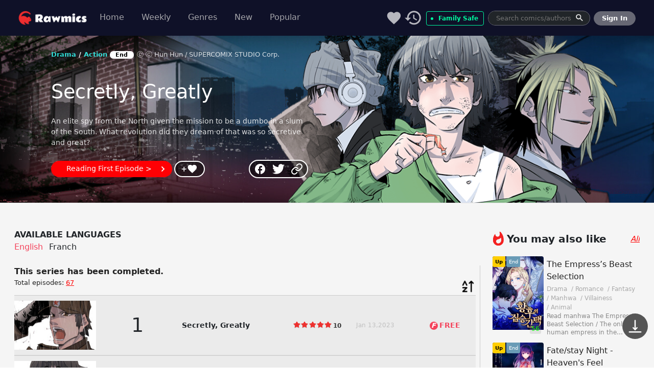

--- FILE ---
content_type: text/html;charset=utf-8
request_url: https://rawmics.com/en/webtoon/secretly-greatly-92?tag=manhwa
body_size: 111696
content:
<!DOCTYPE html><html><head><meta charset="utf-8">
<meta name="viewport" content="width=device-width, initial-scale=1">
<title>Secretly, Greatly, Drama comic free, Rawmics</title>
<style>@charset "UTF-8";*{box-sizing:border-box}body,html{margin:0;padding:0}p{margin-bottom:0}ul{list-style-type:none;padding-left:0}:root{--white-color:#fff;--primary-color:#0095f6;--size-image-notification:40px;--header-height:56px}a{color:#000;text-decoration:none}p,ul{margin-bottom:0}.mark,mark{background-color:transparent;color:#ee2d2f;padding:0}label{margin-bottom:0}.text-red{color:#f44336!important}@keyframes translateX{0%{opacity:.4;transform:translate(-300px)}to{opacity:1;transform:translate(0)}}.remai_read{color:#ffb108!important}@keyframes displayLogin{0%{display:none;transform:translate(-50%,-200px)}to{display:block;transform:translate(-50%,-50%)}}@keyframes displayVIPUpgrade{0%{display:none;transform:translate(-50%,-70%)}to{display:block;transform:translate(-50%,-50%)}}@keyframes displayNoneLogin{0%{display:block;transform:translate(0)}to{display:none;transform:translateY(-200px)}}@keyframes fadein{0%{opacity:0}to{opacity:1}}@keyframes fadeout{0%{opacity:1}to{opacity:0}}@keyframes loading{0%{transform:rotate(0)}to{transform:rotate(1turn)}}@keyframes neon3{0%{text-shadow:0 0 3px #ffdd1b,0 0 5px #ffdd1b}to{text-shadow:0 0 1px #ffdd1b,0 0 3px #ffdd1b}}/*! purgecss start ignore */:root,[data-bs-theme=light]{--bs-blue:#0d6efd;--bs-indigo:#6610f2;--bs-purple:#6f42c1;--bs-pink:#d63384;--bs-red:#dc3545;--bs-orange:#fd7e14;--bs-yellow:#ffc107;--bs-green:#198754;--bs-teal:#20c997;--bs-cyan:#0dcaf0;--bs-black:#000;--bs-white:#fff;--bs-gray:#6c757d;--bs-gray-dark:#343a40;--bs-gray-100:#f8f9fa;--bs-gray-200:#e9ecef;--bs-gray-300:#dee2e6;--bs-gray-400:#ced4da;--bs-gray-500:#adb5bd;--bs-gray-600:#6c757d;--bs-gray-700:#495057;--bs-gray-800:#343a40;--bs-gray-900:#212529;--bs-primary:#0d6efd;--bs-secondary:#6c757d;--bs-success:#198754;--bs-info:#0dcaf0;--bs-warning:#ffc107;--bs-danger:#dc3545;--bs-light:#f8f9fa;--bs-dark:#212529;--bs-primary-rgb:13,110,253;--bs-secondary-rgb:108,117,125;--bs-success-rgb:25,135,84;--bs-info-rgb:13,202,240;--bs-warning-rgb:255,193,7;--bs-danger-rgb:220,53,69;--bs-light-rgb:248,249,250;--bs-dark-rgb:33,37,41;--bs-primary-text-emphasis:#052c65;--bs-secondary-text-emphasis:#2b2f32;--bs-success-text-emphasis:#0a3622;--bs-info-text-emphasis:#055160;--bs-warning-text-emphasis:#664d03;--bs-danger-text-emphasis:#58151c;--bs-light-text-emphasis:#495057;--bs-dark-text-emphasis:#495057;--bs-primary-bg-subtle:#cfe2ff;--bs-secondary-bg-subtle:#e2e3e5;--bs-success-bg-subtle:#d1e7dd;--bs-info-bg-subtle:#cff4fc;--bs-warning-bg-subtle:#fff3cd;--bs-danger-bg-subtle:#f8d7da;--bs-light-bg-subtle:#fcfcfd;--bs-dark-bg-subtle:#ced4da;--bs-primary-border-subtle:#9ec5fe;--bs-secondary-border-subtle:#c4c8cb;--bs-success-border-subtle:#a3cfbb;--bs-info-border-subtle:#9eeaf9;--bs-warning-border-subtle:#ffe69c;--bs-danger-border-subtle:#f1aeb5;--bs-light-border-subtle:#e9ecef;--bs-dark-border-subtle:#adb5bd;--bs-white-rgb:255,255,255;--bs-black-rgb:0,0,0;--bs-font-sans-serif:system-ui,-apple-system,"Segoe UI",Roboto,"Helvetica Neue","Noto Sans","Liberation Sans",Arial,sans-serif,"Apple Color Emoji","Segoe UI Emoji","Segoe UI Symbol","Noto Color Emoji";--bs-font-monospace:SFMono-Regular,Menlo,Monaco,Consolas,"Liberation Mono","Courier New",monospace;--bs-gradient:linear-gradient(180deg,hsla(0,0%,100%,.15),hsla(0,0%,100%,0));--bs-body-font-family:var(--bs-font-sans-serif);--bs-body-font-size:1rem;--bs-body-font-weight:400;--bs-body-line-height:1.5;--bs-body-color:#212529;--bs-body-color-rgb:33,37,41;--bs-body-bg:#fff;--bs-body-bg-rgb:255,255,255;--bs-emphasis-color:#000;--bs-emphasis-color-rgb:0,0,0;--bs-secondary-color:rgba(33,37,41,.75);--bs-secondary-color-rgb:33,37,41;--bs-secondary-bg:#e9ecef;--bs-secondary-bg-rgb:233,236,239;--bs-tertiary-color:rgba(33,37,41,.5);--bs-tertiary-color-rgb:33,37,41;--bs-tertiary-bg:#f8f9fa;--bs-tertiary-bg-rgb:248,249,250;--bs-heading-color:inherit;--bs-link-color:#0d6efd;--bs-link-color-rgb:13,110,253;--bs-link-decoration:underline;--bs-link-hover-color:#0a58ca;--bs-link-hover-color-rgb:10,88,202;--bs-code-color:#d63384;--bs-highlight-bg:#fff3cd;--bs-border-width:1px;--bs-border-style:solid;--bs-border-color:#dee2e6;--bs-border-color-translucent:rgba(0,0,0,.175);--bs-border-radius:.375rem;--bs-border-radius-sm:.25rem;--bs-border-radius-lg:.5rem;--bs-border-radius-xl:1rem;--bs-border-radius-xxl:2rem;--bs-border-radius-2xl:var(--bs-border-radius-xxl);--bs-border-radius-pill:50rem;--bs-box-shadow:0 .5rem 1rem rgba(0,0,0,.15);--bs-box-shadow-sm:0 .125rem .25rem rgba(0,0,0,.075);--bs-box-shadow-lg:0 1rem 3rem rgba(0,0,0,.175);--bs-box-shadow-inset:inset 0 1px 2px rgba(0,0,0,.075);--bs-focus-ring-width:.25rem;--bs-focus-ring-opacity:.25;--bs-focus-ring-color:rgba(13,110,253,.25);--bs-form-valid-color:#198754;--bs-form-valid-border-color:#198754;--bs-form-invalid-color:#dc3545;--bs-form-invalid-border-color:#dc3545}[data-bs-theme=dark]{color-scheme:dark;--bs-body-color:#adb5bd;--bs-body-color-rgb:173,181,189;--bs-body-bg:#212529;--bs-body-bg-rgb:33,37,41;--bs-emphasis-color:#fff;--bs-emphasis-color-rgb:255,255,255;--bs-secondary-color:rgba(173,181,189,.75);--bs-secondary-color-rgb:173,181,189;--bs-secondary-bg:#343a40;--bs-secondary-bg-rgb:52,58,64;--bs-tertiary-color:rgba(173,181,189,.5);--bs-tertiary-color-rgb:173,181,189;--bs-tertiary-bg:#2b3035;--bs-tertiary-bg-rgb:43,48,53;--bs-primary-text-emphasis:#6ea8fe;--bs-secondary-text-emphasis:#a7acb1;--bs-success-text-emphasis:#75b798;--bs-info-text-emphasis:#6edff6;--bs-warning-text-emphasis:#ffda6a;--bs-danger-text-emphasis:#ea868f;--bs-light-text-emphasis:#f8f9fa;--bs-dark-text-emphasis:#dee2e6;--bs-primary-bg-subtle:#031633;--bs-secondary-bg-subtle:#161719;--bs-success-bg-subtle:#051b11;--bs-info-bg-subtle:#032830;--bs-warning-bg-subtle:#332701;--bs-danger-bg-subtle:#2c0b0e;--bs-light-bg-subtle:#343a40;--bs-dark-bg-subtle:#1a1d20;--bs-primary-border-subtle:#084298;--bs-secondary-border-subtle:#41464b;--bs-success-border-subtle:#0f5132;--bs-info-border-subtle:#087990;--bs-warning-border-subtle:#997404;--bs-danger-border-subtle:#842029;--bs-light-border-subtle:#495057;--bs-dark-border-subtle:#343a40;--bs-heading-color:inherit;--bs-link-color:#6ea8fe;--bs-link-hover-color:#8bb9fe;--bs-link-color-rgb:110,168,254;--bs-link-hover-color-rgb:139,185,254;--bs-code-color:#e685b5;--bs-border-color:#495057;--bs-border-color-translucent:hsla(0,0%,100%,.15);--bs-form-valid-color:#75b798;--bs-form-valid-border-color:#75b798;--bs-form-invalid-color:#ea868f;--bs-form-invalid-border-color:#ea868f}*,:after,:before{box-sizing:border-box}@media (prefers-reduced-motion:no-preference){:root{scroll-behavior:smooth}}body{background-color:var(--bs-body-bg);color:var(--bs-body-color);font-family:var(--bs-body-font-family);font-size:var(--bs-body-font-size);font-weight:var(--bs-body-font-weight);line-height:var(--bs-body-line-height);margin:0;text-align:var(--bs-body-text-align);-webkit-text-size-adjust:100%;-webkit-tap-highlight-color:rgba(0,0,0,0)}hr{border:0;border-top:var(--bs-border-width) solid;color:inherit;margin:1rem 0;opacity:.25}.h1,.h2,.h3,.h4,.h5,.h6,h1,h2,h3,h4,h5,h6{color:var(--bs-heading-color);font-weight:500;line-height:1.2;margin-bottom:.5rem;margin-top:0}.h1,h1{font-size:calc(1.375rem + 1.5vw)}@media (min-width:1200px){.h1,h1{font-size:2.5rem}}.h2,h2{font-size:calc(1.325rem + .9vw)}@media (min-width:1200px){.h2,h2{font-size:2rem}}.h3,h3{font-size:calc(1.3rem + .6vw)}@media (min-width:1200px){.h3,h3{font-size:1.75rem}}.h4,h4{font-size:calc(1.275rem + .3vw)}@media (min-width:1200px){.h4,h4{font-size:1.5rem}}.h5,h5{font-size:1.25rem}.h6,h6{font-size:1rem}p{margin-bottom:1rem;margin-top:0}abbr[title]{cursor:help;-webkit-text-decoration:underline dotted;text-decoration:underline dotted;-webkit-text-decoration-skip-ink:none;text-decoration-skip-ink:none}address{font-style:normal;line-height:inherit;margin-bottom:1rem}ol,ul{padding-left:2rem}dl,ol,ul{margin-bottom:1rem;margin-top:0}ol ol,ol ul,ul ol,ul ul{margin-bottom:0}dt{font-weight:700}dd{margin-bottom:.5rem;margin-left:0}blockquote{margin:0 0 1rem}b,strong{font-weight:bolder}.small,small{font-size:.875em}.mark,mark{background-color:var(--bs-highlight-bg);padding:.1875em}sub,sup{font-size:.75em;line-height:0;position:relative;vertical-align:baseline}sub{bottom:-.25em}sup{top:-.5em}a{color:rgba(var(--bs-link-color-rgb),var(--bs-link-opacity,1));text-decoration:underline}a:hover{--bs-link-color-rgb:var(--bs-link-hover-color-rgb)}a:not([href]):not([class]),a:not([href]):not([class]):hover{color:inherit;text-decoration:none}code,kbd,pre,samp{font-family:var(--bs-font-monospace);font-size:1em}pre{display:block;font-size:.875em;margin-bottom:1rem;margin-top:0;overflow:auto}pre code{color:inherit;font-size:inherit;word-break:normal}code{color:var(--bs-code-color);font-size:.875em;word-wrap:break-word}a>code{color:inherit}kbd{background-color:var(--bs-body-color);border-radius:.25rem;color:var(--bs-body-bg);font-size:.875em;padding:.1875rem .375rem}kbd kbd{font-size:1em;padding:0}figure{margin:0 0 1rem}img,svg{vertical-align:middle}table{border-collapse:collapse;caption-side:bottom}caption{color:var(--bs-secondary-color);padding-bottom:.5rem;padding-top:.5rem;text-align:left}th{text-align:inherit;text-align:-webkit-match-parent}tbody,td,tfoot,th,thead,tr{border:0 solid;border-color:inherit}label{display:inline-block}button{border-radius:0}button:focus:not(:focus-visible){outline:0}button,input,optgroup,select,textarea{font-family:inherit;font-size:inherit;line-height:inherit;margin:0}button,select{text-transform:none}[role=button]{cursor:pointer}select{word-wrap:normal}select:disabled{opacity:1}[list]:not([type=date]):not([type=datetime-local]):not([type=month]):not([type=week]):not([type=time])::-webkit-calendar-picker-indicator{display:none!important}[type=button],[type=reset],[type=submit],button{-webkit-appearance:button}[type=button]:not(:disabled),[type=reset]:not(:disabled),[type=submit]:not(:disabled),button:not(:disabled){cursor:pointer}::-moz-focus-inner{border-style:none;padding:0}textarea{resize:vertical}fieldset{border:0;margin:0;min-width:0;padding:0}legend{float:left;font-size:calc(1.275rem + .3vw);line-height:inherit;margin-bottom:.5rem;padding:0;width:100%}@media (min-width:1200px){legend{font-size:1.5rem}}legend+*{clear:left}::-webkit-datetime-edit-day-field,::-webkit-datetime-edit-fields-wrapper,::-webkit-datetime-edit-hour-field,::-webkit-datetime-edit-minute,::-webkit-datetime-edit-month-field,::-webkit-datetime-edit-text,::-webkit-datetime-edit-year-field{padding:0}::-webkit-inner-spin-button{height:auto}[type=search]{-webkit-appearance:textfield;outline-offset:-2px}::-webkit-search-decoration{-webkit-appearance:none}::-webkit-color-swatch-wrapper{padding:0}::file-selector-button{-webkit-appearance:button;font:inherit}output{display:inline-block}iframe{border:0}summary{cursor:pointer;display:list-item}progress{vertical-align:baseline}[hidden]{display:none!important}.lead{font-size:1.25rem;font-weight:300}.display-1{font-size:calc(1.625rem + 4.5vw);font-weight:300;line-height:1.2}@media (min-width:1200px){.display-1{font-size:5rem}}.display-2{font-size:calc(1.575rem + 3.9vw);font-weight:300;line-height:1.2}@media (min-width:1200px){.display-2{font-size:4.5rem}}.display-3{font-size:calc(1.525rem + 3.3vw);font-weight:300;line-height:1.2}@media (min-width:1200px){.display-3{font-size:4rem}}.display-4{font-size:calc(1.475rem + 2.7vw);font-weight:300;line-height:1.2}@media (min-width:1200px){.display-4{font-size:3.5rem}}.display-5{font-size:calc(1.425rem + 2.1vw);font-weight:300;line-height:1.2}@media (min-width:1200px){.display-5{font-size:3rem}}.display-6{font-size:calc(1.375rem + 1.5vw);font-weight:300;line-height:1.2}@media (min-width:1200px){.display-6{font-size:2.5rem}}.list-inline,.list-unstyled{list-style:none;padding-left:0}.list-inline-item{display:inline-block}.list-inline-item:not(:last-child){margin-right:.5rem}.initialism{font-size:.875em;text-transform:uppercase}.blockquote{font-size:1.25rem;margin-bottom:1rem}.blockquote>:last-child{margin-bottom:0}.blockquote-footer{color:#6c757d;font-size:.875em;margin-bottom:1rem;margin-top:-1rem}.blockquote-footer:before{content:"— "}.container,.container-fluid,.container-lg,.container-md,.container-sm,.container-xl,.container-xxl{--bs-gutter-x:1.5rem;--bs-gutter-y:0;margin-left:auto;margin-right:auto;padding-left:calc(var(--bs-gutter-x)*.5);padding-right:calc(var(--bs-gutter-x)*.5);width:100%}@media (min-width:576px){.container,.container-sm{max-width:540px}}@media (min-width:768px){.container,.container-md,.container-sm{max-width:720px}}@media (min-width:992px){.container,.container-lg,.container-md,.container-sm{max-width:960px}}@media (min-width:1200px){.container,.container-lg,.container-md,.container-sm,.container-xl{max-width:1140px}}@media (min-width:1400px){.container,.container-lg,.container-md,.container-sm,.container-xl,.container-xxl{max-width:1320px}}:root{--bs-breakpoint-xs:0;--bs-breakpoint-sm:576px;--bs-breakpoint-md:768px;--bs-breakpoint-lg:992px;--bs-breakpoint-xl:1200px;--bs-breakpoint-xxl:1400px}.row{--bs-gutter-x:1.5rem;--bs-gutter-y:0;display:flex;flex-wrap:wrap;margin-left:calc(var(--bs-gutter-x)*-.5);margin-right:calc(var(--bs-gutter-x)*-.5);margin-top:calc(var(--bs-gutter-y)*-1)}.row>*{flex-shrink:0;margin-top:var(--bs-gutter-y);max-width:100%;padding-left:calc(var(--bs-gutter-x)*.5);padding-right:calc(var(--bs-gutter-x)*.5);width:100%}.col{flex:1 0 0%}.row-cols-auto>*{flex:0 0 auto;width:auto}.row-cols-1>*{flex:0 0 auto;width:100%}.row-cols-2>*{flex:0 0 auto;width:50%}.row-cols-3>*{flex:0 0 auto;width:33.3333333333%}.row-cols-4>*{flex:0 0 auto;width:25%}.row-cols-5>*{flex:0 0 auto;width:20%}.row-cols-6>*{flex:0 0 auto;width:16.6666666667%}.col-auto{flex:0 0 auto;width:auto}.col-1{flex:0 0 auto;width:8.33333333%}.col-2{flex:0 0 auto;width:16.66666667%}.col-3{flex:0 0 auto;width:25%}.col-4{flex:0 0 auto;width:33.33333333%}.col-5{flex:0 0 auto;width:41.66666667%}.col-6{flex:0 0 auto;width:50%}.col-7{flex:0 0 auto;width:58.33333333%}.col-8{flex:0 0 auto;width:66.66666667%}.col-9{flex:0 0 auto;width:75%}.col-10{flex:0 0 auto;width:83.33333333%}.col-11{flex:0 0 auto;width:91.66666667%}.col-12{flex:0 0 auto;width:100%}.offset-1{margin-left:8.33333333%}.offset-2{margin-left:16.66666667%}.offset-3{margin-left:25%}.offset-4{margin-left:33.33333333%}.offset-5{margin-left:41.66666667%}.offset-6{margin-left:50%}.offset-7{margin-left:58.33333333%}.offset-8{margin-left:66.66666667%}.offset-9{margin-left:75%}.offset-10{margin-left:83.33333333%}.offset-11{margin-left:91.66666667%}.g-0,.gx-0{--bs-gutter-x:0}.g-0,.gy-0{--bs-gutter-y:0}.g-1,.gx-1{--bs-gutter-x:.25rem}.g-1,.gy-1{--bs-gutter-y:.25rem}.g-2,.gx-2{--bs-gutter-x:.5rem}.g-2,.gy-2{--bs-gutter-y:.5rem}.g-3,.gx-3{--bs-gutter-x:1rem}.g-3,.gy-3{--bs-gutter-y:1rem}.g-4,.gx-4{--bs-gutter-x:1.5rem}.g-4,.gy-4{--bs-gutter-y:1.5rem}.g-5,.gx-5{--bs-gutter-x:3rem}.g-5,.gy-5{--bs-gutter-y:3rem}@media (min-width:576px){.col-sm{flex:1 0 0%}.row-cols-sm-auto>*{flex:0 0 auto;width:auto}.row-cols-sm-1>*{flex:0 0 auto;width:100%}.row-cols-sm-2>*{flex:0 0 auto;width:50%}.row-cols-sm-3>*{flex:0 0 auto;width:33.3333333333%}.row-cols-sm-4>*{flex:0 0 auto;width:25%}.row-cols-sm-5>*{flex:0 0 auto;width:20%}.row-cols-sm-6>*{flex:0 0 auto;width:16.6666666667%}.col-sm-auto{flex:0 0 auto;width:auto}.col-sm-1{flex:0 0 auto;width:8.33333333%}.col-sm-2{flex:0 0 auto;width:16.66666667%}.col-sm-3{flex:0 0 auto;width:25%}.col-sm-4{flex:0 0 auto;width:33.33333333%}.col-sm-5{flex:0 0 auto;width:41.66666667%}.col-sm-6{flex:0 0 auto;width:50%}.col-sm-7{flex:0 0 auto;width:58.33333333%}.col-sm-8{flex:0 0 auto;width:66.66666667%}.col-sm-9{flex:0 0 auto;width:75%}.col-sm-10{flex:0 0 auto;width:83.33333333%}.col-sm-11{flex:0 0 auto;width:91.66666667%}.col-sm-12{flex:0 0 auto;width:100%}.offset-sm-0{margin-left:0}.offset-sm-1{margin-left:8.33333333%}.offset-sm-2{margin-left:16.66666667%}.offset-sm-3{margin-left:25%}.offset-sm-4{margin-left:33.33333333%}.offset-sm-5{margin-left:41.66666667%}.offset-sm-6{margin-left:50%}.offset-sm-7{margin-left:58.33333333%}.offset-sm-8{margin-left:66.66666667%}.offset-sm-9{margin-left:75%}.offset-sm-10{margin-left:83.33333333%}.offset-sm-11{margin-left:91.66666667%}.g-sm-0,.gx-sm-0{--bs-gutter-x:0}.g-sm-0,.gy-sm-0{--bs-gutter-y:0}.g-sm-1,.gx-sm-1{--bs-gutter-x:.25rem}.g-sm-1,.gy-sm-1{--bs-gutter-y:.25rem}.g-sm-2,.gx-sm-2{--bs-gutter-x:.5rem}.g-sm-2,.gy-sm-2{--bs-gutter-y:.5rem}.g-sm-3,.gx-sm-3{--bs-gutter-x:1rem}.g-sm-3,.gy-sm-3{--bs-gutter-y:1rem}.g-sm-4,.gx-sm-4{--bs-gutter-x:1.5rem}.g-sm-4,.gy-sm-4{--bs-gutter-y:1.5rem}.g-sm-5,.gx-sm-5{--bs-gutter-x:3rem}.g-sm-5,.gy-sm-5{--bs-gutter-y:3rem}}@media (min-width:768px){.col-md{flex:1 0 0%}.row-cols-md-auto>*{flex:0 0 auto;width:auto}.row-cols-md-1>*{flex:0 0 auto;width:100%}.row-cols-md-2>*{flex:0 0 auto;width:50%}.row-cols-md-3>*{flex:0 0 auto;width:33.3333333333%}.row-cols-md-4>*{flex:0 0 auto;width:25%}.row-cols-md-5>*{flex:0 0 auto;width:20%}.row-cols-md-6>*{flex:0 0 auto;width:16.6666666667%}.col-md-auto{flex:0 0 auto;width:auto}.col-md-1{flex:0 0 auto;width:8.33333333%}.col-md-2{flex:0 0 auto;width:16.66666667%}.col-md-3{flex:0 0 auto;width:25%}.col-md-4{flex:0 0 auto;width:33.33333333%}.col-md-5{flex:0 0 auto;width:41.66666667%}.col-md-6{flex:0 0 auto;width:50%}.col-md-7{flex:0 0 auto;width:58.33333333%}.col-md-8{flex:0 0 auto;width:66.66666667%}.col-md-9{flex:0 0 auto;width:75%}.col-md-10{flex:0 0 auto;width:83.33333333%}.col-md-11{flex:0 0 auto;width:91.66666667%}.col-md-12{flex:0 0 auto;width:100%}.offset-md-0{margin-left:0}.offset-md-1{margin-left:8.33333333%}.offset-md-2{margin-left:16.66666667%}.offset-md-3{margin-left:25%}.offset-md-4{margin-left:33.33333333%}.offset-md-5{margin-left:41.66666667%}.offset-md-6{margin-left:50%}.offset-md-7{margin-left:58.33333333%}.offset-md-8{margin-left:66.66666667%}.offset-md-9{margin-left:75%}.offset-md-10{margin-left:83.33333333%}.offset-md-11{margin-left:91.66666667%}.g-md-0,.gx-md-0{--bs-gutter-x:0}.g-md-0,.gy-md-0{--bs-gutter-y:0}.g-md-1,.gx-md-1{--bs-gutter-x:.25rem}.g-md-1,.gy-md-1{--bs-gutter-y:.25rem}.g-md-2,.gx-md-2{--bs-gutter-x:.5rem}.g-md-2,.gy-md-2{--bs-gutter-y:.5rem}.g-md-3,.gx-md-3{--bs-gutter-x:1rem}.g-md-3,.gy-md-3{--bs-gutter-y:1rem}.g-md-4,.gx-md-4{--bs-gutter-x:1.5rem}.g-md-4,.gy-md-4{--bs-gutter-y:1.5rem}.g-md-5,.gx-md-5{--bs-gutter-x:3rem}.g-md-5,.gy-md-5{--bs-gutter-y:3rem}}@media (min-width:992px){.col-lg{flex:1 0 0%}.row-cols-lg-auto>*{flex:0 0 auto;width:auto}.row-cols-lg-1>*{flex:0 0 auto;width:100%}.row-cols-lg-2>*{flex:0 0 auto;width:50%}.row-cols-lg-3>*{flex:0 0 auto;width:33.3333333333%}.row-cols-lg-4>*{flex:0 0 auto;width:25%}.row-cols-lg-5>*{flex:0 0 auto;width:20%}.row-cols-lg-6>*{flex:0 0 auto;width:16.6666666667%}.col-lg-auto{flex:0 0 auto;width:auto}.col-lg-1{flex:0 0 auto;width:8.33333333%}.col-lg-2{flex:0 0 auto;width:16.66666667%}.col-lg-3{flex:0 0 auto;width:25%}.col-lg-4{flex:0 0 auto;width:33.33333333%}.col-lg-5{flex:0 0 auto;width:41.66666667%}.col-lg-6{flex:0 0 auto;width:50%}.col-lg-7{flex:0 0 auto;width:58.33333333%}.col-lg-8{flex:0 0 auto;width:66.66666667%}.col-lg-9{flex:0 0 auto;width:75%}.col-lg-10{flex:0 0 auto;width:83.33333333%}.col-lg-11{flex:0 0 auto;width:91.66666667%}.col-lg-12{flex:0 0 auto;width:100%}.offset-lg-0{margin-left:0}.offset-lg-1{margin-left:8.33333333%}.offset-lg-2{margin-left:16.66666667%}.offset-lg-3{margin-left:25%}.offset-lg-4{margin-left:33.33333333%}.offset-lg-5{margin-left:41.66666667%}.offset-lg-6{margin-left:50%}.offset-lg-7{margin-left:58.33333333%}.offset-lg-8{margin-left:66.66666667%}.offset-lg-9{margin-left:75%}.offset-lg-10{margin-left:83.33333333%}.offset-lg-11{margin-left:91.66666667%}.g-lg-0,.gx-lg-0{--bs-gutter-x:0}.g-lg-0,.gy-lg-0{--bs-gutter-y:0}.g-lg-1,.gx-lg-1{--bs-gutter-x:.25rem}.g-lg-1,.gy-lg-1{--bs-gutter-y:.25rem}.g-lg-2,.gx-lg-2{--bs-gutter-x:.5rem}.g-lg-2,.gy-lg-2{--bs-gutter-y:.5rem}.g-lg-3,.gx-lg-3{--bs-gutter-x:1rem}.g-lg-3,.gy-lg-3{--bs-gutter-y:1rem}.g-lg-4,.gx-lg-4{--bs-gutter-x:1.5rem}.g-lg-4,.gy-lg-4{--bs-gutter-y:1.5rem}.g-lg-5,.gx-lg-5{--bs-gutter-x:3rem}.g-lg-5,.gy-lg-5{--bs-gutter-y:3rem}}@media (min-width:1200px){.col-xl{flex:1 0 0%}.row-cols-xl-auto>*{flex:0 0 auto;width:auto}.row-cols-xl-1>*{flex:0 0 auto;width:100%}.row-cols-xl-2>*{flex:0 0 auto;width:50%}.row-cols-xl-3>*{flex:0 0 auto;width:33.3333333333%}.row-cols-xl-4>*{flex:0 0 auto;width:25%}.row-cols-xl-5>*{flex:0 0 auto;width:20%}.row-cols-xl-6>*{flex:0 0 auto;width:16.6666666667%}.col-xl-auto{flex:0 0 auto;width:auto}.col-xl-1{flex:0 0 auto;width:8.33333333%}.col-xl-2{flex:0 0 auto;width:16.66666667%}.col-xl-3{flex:0 0 auto;width:25%}.col-xl-4{flex:0 0 auto;width:33.33333333%}.col-xl-5{flex:0 0 auto;width:41.66666667%}.col-xl-6{flex:0 0 auto;width:50%}.col-xl-7{flex:0 0 auto;width:58.33333333%}.col-xl-8{flex:0 0 auto;width:66.66666667%}.col-xl-9{flex:0 0 auto;width:75%}.col-xl-10{flex:0 0 auto;width:83.33333333%}.col-xl-11{flex:0 0 auto;width:91.66666667%}.col-xl-12{flex:0 0 auto;width:100%}.offset-xl-0{margin-left:0}.offset-xl-1{margin-left:8.33333333%}.offset-xl-2{margin-left:16.66666667%}.offset-xl-3{margin-left:25%}.offset-xl-4{margin-left:33.33333333%}.offset-xl-5{margin-left:41.66666667%}.offset-xl-6{margin-left:50%}.offset-xl-7{margin-left:58.33333333%}.offset-xl-8{margin-left:66.66666667%}.offset-xl-9{margin-left:75%}.offset-xl-10{margin-left:83.33333333%}.offset-xl-11{margin-left:91.66666667%}.g-xl-0,.gx-xl-0{--bs-gutter-x:0}.g-xl-0,.gy-xl-0{--bs-gutter-y:0}.g-xl-1,.gx-xl-1{--bs-gutter-x:.25rem}.g-xl-1,.gy-xl-1{--bs-gutter-y:.25rem}.g-xl-2,.gx-xl-2{--bs-gutter-x:.5rem}.g-xl-2,.gy-xl-2{--bs-gutter-y:.5rem}.g-xl-3,.gx-xl-3{--bs-gutter-x:1rem}.g-xl-3,.gy-xl-3{--bs-gutter-y:1rem}.g-xl-4,.gx-xl-4{--bs-gutter-x:1.5rem}.g-xl-4,.gy-xl-4{--bs-gutter-y:1.5rem}.g-xl-5,.gx-xl-5{--bs-gutter-x:3rem}.g-xl-5,.gy-xl-5{--bs-gutter-y:3rem}}@media (min-width:1400px){.col-xxl{flex:1 0 0%}.row-cols-xxl-auto>*{flex:0 0 auto;width:auto}.row-cols-xxl-1>*{flex:0 0 auto;width:100%}.row-cols-xxl-2>*{flex:0 0 auto;width:50%}.row-cols-xxl-3>*{flex:0 0 auto;width:33.3333333333%}.row-cols-xxl-4>*{flex:0 0 auto;width:25%}.row-cols-xxl-5>*{flex:0 0 auto;width:20%}.row-cols-xxl-6>*{flex:0 0 auto;width:16.6666666667%}.col-xxl-auto{flex:0 0 auto;width:auto}.col-xxl-1{flex:0 0 auto;width:8.33333333%}.col-xxl-2{flex:0 0 auto;width:16.66666667%}.col-xxl-3{flex:0 0 auto;width:25%}.col-xxl-4{flex:0 0 auto;width:33.33333333%}.col-xxl-5{flex:0 0 auto;width:41.66666667%}.col-xxl-6{flex:0 0 auto;width:50%}.col-xxl-7{flex:0 0 auto;width:58.33333333%}.col-xxl-8{flex:0 0 auto;width:66.66666667%}.col-xxl-9{flex:0 0 auto;width:75%}.col-xxl-10{flex:0 0 auto;width:83.33333333%}.col-xxl-11{flex:0 0 auto;width:91.66666667%}.col-xxl-12{flex:0 0 auto;width:100%}.offset-xxl-0{margin-left:0}.offset-xxl-1{margin-left:8.33333333%}.offset-xxl-2{margin-left:16.66666667%}.offset-xxl-3{margin-left:25%}.offset-xxl-4{margin-left:33.33333333%}.offset-xxl-5{margin-left:41.66666667%}.offset-xxl-6{margin-left:50%}.offset-xxl-7{margin-left:58.33333333%}.offset-xxl-8{margin-left:66.66666667%}.offset-xxl-9{margin-left:75%}.offset-xxl-10{margin-left:83.33333333%}.offset-xxl-11{margin-left:91.66666667%}.g-xxl-0,.gx-xxl-0{--bs-gutter-x:0}.g-xxl-0,.gy-xxl-0{--bs-gutter-y:0}.g-xxl-1,.gx-xxl-1{--bs-gutter-x:.25rem}.g-xxl-1,.gy-xxl-1{--bs-gutter-y:.25rem}.g-xxl-2,.gx-xxl-2{--bs-gutter-x:.5rem}.g-xxl-2,.gy-xxl-2{--bs-gutter-y:.5rem}.g-xxl-3,.gx-xxl-3{--bs-gutter-x:1rem}.g-xxl-3,.gy-xxl-3{--bs-gutter-y:1rem}.g-xxl-4,.gx-xxl-4{--bs-gutter-x:1.5rem}.g-xxl-4,.gy-xxl-4{--bs-gutter-y:1.5rem}.g-xxl-5,.gx-xxl-5{--bs-gutter-x:3rem}.g-xxl-5,.gy-xxl-5{--bs-gutter-y:3rem}}.btn{--bs-btn-padding-x:.75rem;--bs-btn-padding-y:.375rem;--bs-btn-font-family: ;--bs-btn-font-size:1rem;--bs-btn-font-weight:400;--bs-btn-line-height:1.5;--bs-btn-color:var(--bs-body-color);--bs-btn-bg:transparent;--bs-btn-border-width:var(--bs-border-width);--bs-btn-border-color:transparent;--bs-btn-border-radius:var(--bs-border-radius);--bs-btn-hover-border-color:transparent;--bs-btn-box-shadow:inset 0 1px 0 hsla(0,0%,100%,.15),0 1px 1px rgba(0,0,0,.075);--bs-btn-disabled-opacity:.65;--bs-btn-focus-box-shadow:0 0 0 .25rem rgba(var(--bs-btn-focus-shadow-rgb),.5);background-color:var(--bs-btn-bg);border:var(--bs-btn-border-width) solid var(--bs-btn-border-color);border-radius:var(--bs-btn-border-radius);color:var(--bs-btn-color);cursor:pointer;display:inline-block;font-family:var(--bs-btn-font-family);font-size:var(--bs-btn-font-size);font-weight:var(--bs-btn-font-weight);line-height:var(--bs-btn-line-height);padding:var(--bs-btn-padding-y) var(--bs-btn-padding-x);text-align:center;text-decoration:none;transition:color .15s ease-in-out,background-color .15s ease-in-out,border-color .15s ease-in-out,box-shadow .15s ease-in-out;-webkit-user-select:none;-moz-user-select:none;user-select:none;vertical-align:middle}@media (prefers-reduced-motion:reduce){.btn{transition:none}}.btn:hover{background-color:var(--bs-btn-hover-bg);border-color:var(--bs-btn-hover-border-color);color:var(--bs-btn-hover-color)}.btn-check+.btn:hover{background-color:var(--bs-btn-bg);border-color:var(--bs-btn-border-color);color:var(--bs-btn-color)}.btn:focus-visible{background-color:var(--bs-btn-hover-bg);border-color:var(--bs-btn-hover-border-color);box-shadow:var(--bs-btn-focus-box-shadow);color:var(--bs-btn-hover-color);outline:0}.btn-check:focus-visible+.btn{border-color:var(--bs-btn-hover-border-color);box-shadow:var(--bs-btn-focus-box-shadow);outline:0}.btn-check:checked+.btn,.btn.active,.btn.show,.btn:first-child:active,:not(.btn-check)+.btn:active{background-color:var(--bs-btn-active-bg);border-color:var(--bs-btn-active-border-color);color:var(--bs-btn-active-color)}.btn-check:checked+.btn:focus-visible,.btn.active:focus-visible,.btn.show:focus-visible,.btn:first-child:active:focus-visible,:not(.btn-check)+.btn:active:focus-visible{box-shadow:var(--bs-btn-focus-box-shadow)}.btn.disabled,.btn:disabled,fieldset:disabled .btn{background-color:var(--bs-btn-disabled-bg);border-color:var(--bs-btn-disabled-border-color);color:var(--bs-btn-disabled-color);opacity:var(--bs-btn-disabled-opacity);pointer-events:none}.btn-primary{--bs-btn-color:#fff;--bs-btn-bg:#0d6efd;--bs-btn-border-color:#0d6efd;--bs-btn-hover-color:#fff;--bs-btn-hover-bg:#0b5ed7;--bs-btn-hover-border-color:#0a58ca;--bs-btn-focus-shadow-rgb:49,132,253;--bs-btn-active-color:#fff;--bs-btn-active-bg:#0a58ca;--bs-btn-active-border-color:#0a53be;--bs-btn-active-shadow:inset 0 3px 5px rgba(0,0,0,.125);--bs-btn-disabled-color:#fff;--bs-btn-disabled-bg:#0d6efd;--bs-btn-disabled-border-color:#0d6efd}.btn-secondary{--bs-btn-color:#fff;--bs-btn-bg:#6c757d;--bs-btn-border-color:#6c757d;--bs-btn-hover-color:#fff;--bs-btn-hover-bg:#5c636a;--bs-btn-hover-border-color:#565e64;--bs-btn-focus-shadow-rgb:130,138,145;--bs-btn-active-color:#fff;--bs-btn-active-bg:#565e64;--bs-btn-active-border-color:#51585e;--bs-btn-active-shadow:inset 0 3px 5px rgba(0,0,0,.125);--bs-btn-disabled-color:#fff;--bs-btn-disabled-bg:#6c757d;--bs-btn-disabled-border-color:#6c757d}.btn-success{--bs-btn-color:#fff;--bs-btn-bg:#198754;--bs-btn-border-color:#198754;--bs-btn-hover-color:#fff;--bs-btn-hover-bg:#157347;--bs-btn-hover-border-color:#146c43;--bs-btn-focus-shadow-rgb:60,153,110;--bs-btn-active-color:#fff;--bs-btn-active-bg:#146c43;--bs-btn-active-border-color:#13653f;--bs-btn-active-shadow:inset 0 3px 5px rgba(0,0,0,.125);--bs-btn-disabled-color:#fff;--bs-btn-disabled-bg:#198754;--bs-btn-disabled-border-color:#198754}.btn-info{--bs-btn-color:#000;--bs-btn-bg:#0dcaf0;--bs-btn-border-color:#0dcaf0;--bs-btn-hover-color:#000;--bs-btn-hover-bg:#31d2f2;--bs-btn-hover-border-color:#25cff2;--bs-btn-focus-shadow-rgb:11,172,204;--bs-btn-active-color:#000;--bs-btn-active-bg:#3dd5f3;--bs-btn-active-border-color:#25cff2;--bs-btn-active-shadow:inset 0 3px 5px rgba(0,0,0,.125);--bs-btn-disabled-color:#000;--bs-btn-disabled-bg:#0dcaf0;--bs-btn-disabled-border-color:#0dcaf0}.btn-warning{--bs-btn-color:#000;--bs-btn-bg:#ffc107;--bs-btn-border-color:#ffc107;--bs-btn-hover-color:#000;--bs-btn-hover-bg:#ffca2c;--bs-btn-hover-border-color:#ffc720;--bs-btn-focus-shadow-rgb:217,164,6;--bs-btn-active-color:#000;--bs-btn-active-bg:#ffcd39;--bs-btn-active-border-color:#ffc720;--bs-btn-active-shadow:inset 0 3px 5px rgba(0,0,0,.125);--bs-btn-disabled-color:#000;--bs-btn-disabled-bg:#ffc107;--bs-btn-disabled-border-color:#ffc107}.btn-danger{--bs-btn-color:#fff;--bs-btn-bg:#dc3545;--bs-btn-border-color:#dc3545;--bs-btn-hover-color:#fff;--bs-btn-hover-bg:#bb2d3b;--bs-btn-hover-border-color:#b02a37;--bs-btn-focus-shadow-rgb:225,83,97;--bs-btn-active-color:#fff;--bs-btn-active-bg:#b02a37;--bs-btn-active-border-color:#a52834;--bs-btn-active-shadow:inset 0 3px 5px rgba(0,0,0,.125);--bs-btn-disabled-color:#fff;--bs-btn-disabled-bg:#dc3545;--bs-btn-disabled-border-color:#dc3545}.btn-light{--bs-btn-color:#000;--bs-btn-bg:#f8f9fa;--bs-btn-border-color:#f8f9fa;--bs-btn-hover-color:#000;--bs-btn-hover-bg:#d3d4d5;--bs-btn-hover-border-color:#c6c7c8;--bs-btn-focus-shadow-rgb:211,212,213;--bs-btn-active-color:#000;--bs-btn-active-bg:#c6c7c8;--bs-btn-active-border-color:#babbbc;--bs-btn-active-shadow:inset 0 3px 5px rgba(0,0,0,.125);--bs-btn-disabled-color:#000;--bs-btn-disabled-bg:#f8f9fa;--bs-btn-disabled-border-color:#f8f9fa}.btn-dark{--bs-btn-color:#fff;--bs-btn-bg:#212529;--bs-btn-border-color:#212529;--bs-btn-hover-color:#fff;--bs-btn-hover-bg:#424649;--bs-btn-hover-border-color:#373b3e;--bs-btn-focus-shadow-rgb:66,70,73;--bs-btn-active-color:#fff;--bs-btn-active-bg:#4d5154;--bs-btn-active-border-color:#373b3e;--bs-btn-active-shadow:inset 0 3px 5px rgba(0,0,0,.125);--bs-btn-disabled-color:#fff;--bs-btn-disabled-bg:#212529;--bs-btn-disabled-border-color:#212529}.btn-outline-primary{--bs-btn-color:#0d6efd;--bs-btn-border-color:#0d6efd;--bs-btn-hover-color:#fff;--bs-btn-hover-bg:#0d6efd;--bs-btn-hover-border-color:#0d6efd;--bs-btn-focus-shadow-rgb:13,110,253;--bs-btn-active-color:#fff;--bs-btn-active-bg:#0d6efd;--bs-btn-active-border-color:#0d6efd;--bs-btn-active-shadow:inset 0 3px 5px rgba(0,0,0,.125);--bs-btn-disabled-color:#0d6efd;--bs-btn-disabled-bg:transparent;--bs-btn-disabled-border-color:#0d6efd;--bs-gradient:none}.btn-outline-secondary{--bs-btn-color:#6c757d;--bs-btn-border-color:#6c757d;--bs-btn-hover-color:#fff;--bs-btn-hover-bg:#6c757d;--bs-btn-hover-border-color:#6c757d;--bs-btn-focus-shadow-rgb:108,117,125;--bs-btn-active-color:#fff;--bs-btn-active-bg:#6c757d;--bs-btn-active-border-color:#6c757d;--bs-btn-active-shadow:inset 0 3px 5px rgba(0,0,0,.125);--bs-btn-disabled-color:#6c757d;--bs-btn-disabled-bg:transparent;--bs-btn-disabled-border-color:#6c757d;--bs-gradient:none}.btn-outline-success{--bs-btn-color:#198754;--bs-btn-border-color:#198754;--bs-btn-hover-color:#fff;--bs-btn-hover-bg:#198754;--bs-btn-hover-border-color:#198754;--bs-btn-focus-shadow-rgb:25,135,84;--bs-btn-active-color:#fff;--bs-btn-active-bg:#198754;--bs-btn-active-border-color:#198754;--bs-btn-active-shadow:inset 0 3px 5px rgba(0,0,0,.125);--bs-btn-disabled-color:#198754;--bs-btn-disabled-bg:transparent;--bs-btn-disabled-border-color:#198754;--bs-gradient:none}.btn-outline-info{--bs-btn-color:#0dcaf0;--bs-btn-border-color:#0dcaf0;--bs-btn-hover-color:#000;--bs-btn-hover-bg:#0dcaf0;--bs-btn-hover-border-color:#0dcaf0;--bs-btn-focus-shadow-rgb:13,202,240;--bs-btn-active-color:#000;--bs-btn-active-bg:#0dcaf0;--bs-btn-active-border-color:#0dcaf0;--bs-btn-active-shadow:inset 0 3px 5px rgba(0,0,0,.125);--bs-btn-disabled-color:#0dcaf0;--bs-btn-disabled-bg:transparent;--bs-btn-disabled-border-color:#0dcaf0;--bs-gradient:none}.btn-outline-warning{--bs-btn-color:#ffc107;--bs-btn-border-color:#ffc107;--bs-btn-hover-color:#000;--bs-btn-hover-bg:#ffc107;--bs-btn-hover-border-color:#ffc107;--bs-btn-focus-shadow-rgb:255,193,7;--bs-btn-active-color:#000;--bs-btn-active-bg:#ffc107;--bs-btn-active-border-color:#ffc107;--bs-btn-active-shadow:inset 0 3px 5px rgba(0,0,0,.125);--bs-btn-disabled-color:#ffc107;--bs-btn-disabled-bg:transparent;--bs-btn-disabled-border-color:#ffc107;--bs-gradient:none}.btn-outline-danger{--bs-btn-color:#dc3545;--bs-btn-border-color:#dc3545;--bs-btn-hover-color:#fff;--bs-btn-hover-bg:#dc3545;--bs-btn-hover-border-color:#dc3545;--bs-btn-focus-shadow-rgb:220,53,69;--bs-btn-active-color:#fff;--bs-btn-active-bg:#dc3545;--bs-btn-active-border-color:#dc3545;--bs-btn-active-shadow:inset 0 3px 5px rgba(0,0,0,.125);--bs-btn-disabled-color:#dc3545;--bs-btn-disabled-bg:transparent;--bs-btn-disabled-border-color:#dc3545;--bs-gradient:none}.btn-outline-light{--bs-btn-color:#f8f9fa;--bs-btn-border-color:#f8f9fa;--bs-btn-hover-color:#000;--bs-btn-hover-bg:#f8f9fa;--bs-btn-hover-border-color:#f8f9fa;--bs-btn-focus-shadow-rgb:248,249,250;--bs-btn-active-color:#000;--bs-btn-active-bg:#f8f9fa;--bs-btn-active-border-color:#f8f9fa;--bs-btn-active-shadow:inset 0 3px 5px rgba(0,0,0,.125);--bs-btn-disabled-color:#f8f9fa;--bs-btn-disabled-bg:transparent;--bs-btn-disabled-border-color:#f8f9fa;--bs-gradient:none}.btn-outline-dark{--bs-btn-color:#212529;--bs-btn-border-color:#212529;--bs-btn-hover-color:#fff;--bs-btn-hover-bg:#212529;--bs-btn-hover-border-color:#212529;--bs-btn-focus-shadow-rgb:33,37,41;--bs-btn-active-color:#fff;--bs-btn-active-bg:#212529;--bs-btn-active-border-color:#212529;--bs-btn-active-shadow:inset 0 3px 5px rgba(0,0,0,.125);--bs-btn-disabled-color:#212529;--bs-btn-disabled-bg:transparent;--bs-btn-disabled-border-color:#212529;--bs-gradient:none}.btn-link{--bs-btn-font-weight:400;--bs-btn-color:var(--bs-link-color);--bs-btn-bg:transparent;--bs-btn-border-color:transparent;--bs-btn-hover-color:var(--bs-link-hover-color);--bs-btn-hover-border-color:transparent;--bs-btn-active-color:var(--bs-link-hover-color);--bs-btn-active-border-color:transparent;--bs-btn-disabled-color:#6c757d;--bs-btn-disabled-border-color:transparent;--bs-btn-box-shadow:0 0 0 #000;--bs-btn-focus-shadow-rgb:49,132,253;text-decoration:underline}.btn-link:focus-visible{color:var(--bs-btn-color)}.btn-link:hover{color:var(--bs-btn-hover-color)}.btn-lg{--bs-btn-padding-y:.5rem;--bs-btn-padding-x:1rem;--bs-btn-font-size:1.25rem;--bs-btn-border-radius:var(--bs-border-radius-lg)}.btn-sm{--bs-btn-padding-y:.25rem;--bs-btn-padding-x:.5rem;--bs-btn-font-size:.875rem;--bs-btn-border-radius:var(--bs-border-radius-sm)}.fade{transition:opacity .15s linear}@media (prefers-reduced-motion:reduce){.fade{transition:none}}.fade:not(.show){opacity:0}.collapse:not(.show){display:none}.collapsing{height:0;overflow:hidden;transition:height .35s ease}@media (prefers-reduced-motion:reduce){.collapsing{transition:none}}.collapsing.collapse-horizontal{height:auto;transition:width .35s ease;width:0}@media (prefers-reduced-motion:reduce){.collapsing.collapse-horizontal{transition:none}}.alert{--bs-alert-bg:transparent;--bs-alert-padding-x:1rem;--bs-alert-padding-y:1rem;--bs-alert-margin-bottom:1rem;--bs-alert-color:inherit;--bs-alert-border-color:transparent;--bs-alert-border:var(--bs-border-width) solid var(--bs-alert-border-color);--bs-alert-border-radius:var(--bs-border-radius);--bs-alert-link-color:inherit;background-color:var(--bs-alert-bg);border:var(--bs-alert-border);border-radius:var(--bs-alert-border-radius);color:var(--bs-alert-color);margin-bottom:var(--bs-alert-margin-bottom);padding:var(--bs-alert-padding-y) var(--bs-alert-padding-x);position:relative}.alert-heading{color:inherit}.alert-link{color:var(--bs-alert-link-color);font-weight:700}.alert-dismissible{padding-right:3rem}.alert-dismissible .btn-close{padding:1.25rem 1rem;position:absolute;right:0;top:0;z-index:2}.alert-primary{--bs-alert-color:var(--bs-primary-text-emphasis);--bs-alert-bg:var(--bs-primary-bg-subtle);--bs-alert-border-color:var(--bs-primary-border-subtle);--bs-alert-link-color:var(--bs-primary-text-emphasis)}.alert-secondary{--bs-alert-color:var(--bs-secondary-text-emphasis);--bs-alert-bg:var(--bs-secondary-bg-subtle);--bs-alert-border-color:var(--bs-secondary-border-subtle);--bs-alert-link-color:var(--bs-secondary-text-emphasis)}.alert-success{--bs-alert-color:var(--bs-success-text-emphasis);--bs-alert-bg:var(--bs-success-bg-subtle);--bs-alert-border-color:var(--bs-success-border-subtle);--bs-alert-link-color:var(--bs-success-text-emphasis)}.alert-info{--bs-alert-color:var(--bs-info-text-emphasis);--bs-alert-bg:var(--bs-info-bg-subtle);--bs-alert-border-color:var(--bs-info-border-subtle);--bs-alert-link-color:var(--bs-info-text-emphasis)}.alert-warning{--bs-alert-color:var(--bs-warning-text-emphasis);--bs-alert-bg:var(--bs-warning-bg-subtle);--bs-alert-border-color:var(--bs-warning-border-subtle);--bs-alert-link-color:var(--bs-warning-text-emphasis)}.alert-danger{--bs-alert-color:var(--bs-danger-text-emphasis);--bs-alert-bg:var(--bs-danger-bg-subtle);--bs-alert-border-color:var(--bs-danger-border-subtle);--bs-alert-link-color:var(--bs-danger-text-emphasis)}.alert-light{--bs-alert-color:var(--bs-light-text-emphasis);--bs-alert-bg:var(--bs-light-bg-subtle);--bs-alert-border-color:var(--bs-light-border-subtle);--bs-alert-link-color:var(--bs-light-text-emphasis)}.alert-dark{--bs-alert-color:var(--bs-dark-text-emphasis);--bs-alert-bg:var(--bs-dark-bg-subtle);--bs-alert-border-color:var(--bs-dark-border-subtle);--bs-alert-link-color:var(--bs-dark-text-emphasis)}.btn-close{--bs-btn-close-color:#000;--bs-btn-close-bg:url("data:image/svg+xml;charset=utf-8,%3Csvg xmlns='http://www.w3.org/2000/svg' viewBox='0 0 16 16'%3E%3Cpath d='M.293.293a1 1 0 0 1 1.414 0L8 6.586 14.293.293a1 1 0 1 1 1.414 1.414L9.414 8l6.293 6.293a1 1 0 0 1-1.414 1.414L8 9.414l-6.293 6.293a1 1 0 0 1-1.414-1.414L6.586 8 .293 1.707a1 1 0 0 1 0-1.414'/%3E%3C/svg%3E");--bs-btn-close-opacity:.5;--bs-btn-close-hover-opacity:.75;--bs-btn-close-focus-shadow:0 0 0 .25rem rgba(13,110,253,.25);--bs-btn-close-focus-opacity:1;--bs-btn-close-disabled-opacity:.25;--bs-btn-close-white-filter:invert(1) grayscale(100%) brightness(200%);background:transparent var(--bs-btn-close-bg) center/1em auto no-repeat;border:0;border-radius:.375rem;box-sizing:content-box;color:var(--bs-btn-close-color);height:1em;opacity:var(--bs-btn-close-opacity);padding:.25em;width:1em}.btn-close:hover{color:var(--bs-btn-close-color);opacity:var(--bs-btn-close-hover-opacity);text-decoration:none}.btn-close:focus{box-shadow:var(--bs-btn-close-focus-shadow);opacity:var(--bs-btn-close-focus-opacity);outline:0}.btn-close.disabled,.btn-close:disabled{opacity:var(--bs-btn-close-disabled-opacity);pointer-events:none;-webkit-user-select:none;-moz-user-select:none;user-select:none}.btn-close-white,[data-bs-theme=dark] .btn-close{filter:var(--bs-btn-close-white-filter)}.carousel{position:relative}.carousel.pointer-event{touch-action:pan-y}.carousel-inner{overflow:hidden;position:relative;width:100%}.carousel-inner:after{clear:both;content:"";display:block}.carousel-item{backface-visibility:hidden;display:none;float:left;margin-right:-100%;position:relative;transition:transform .6s ease-in-out;width:100%}@media (prefers-reduced-motion:reduce){.carousel-item{transition:none}}.carousel-item-next,.carousel-item-prev,.carousel-item.active{display:block}.active.carousel-item-end,.carousel-item-next:not(.carousel-item-start){transform:translate(100%)}.active.carousel-item-start,.carousel-item-prev:not(.carousel-item-end){transform:translate(-100%)}.carousel-fade .carousel-item{opacity:0;transform:none;transition-property:opacity}.carousel-fade .carousel-item-next.carousel-item-start,.carousel-fade .carousel-item-prev.carousel-item-end,.carousel-fade .carousel-item.active{opacity:1;z-index:1}.carousel-fade .active.carousel-item-end,.carousel-fade .active.carousel-item-start{opacity:0;transition:opacity 0s .6s;z-index:0}@media (prefers-reduced-motion:reduce){.carousel-fade .active.carousel-item-end,.carousel-fade .active.carousel-item-start{transition:none}}.carousel-control-next,.carousel-control-prev{align-items:center;background:none;border:0;bottom:0;color:#fff;display:flex;justify-content:center;opacity:.5;padding:0;position:absolute;text-align:center;top:0;transition:opacity .15s ease;width:15%;z-index:1}@media (prefers-reduced-motion:reduce){.carousel-control-next,.carousel-control-prev{transition:none}}.carousel-control-next:focus,.carousel-control-next:hover,.carousel-control-prev:focus,.carousel-control-prev:hover{color:#fff;opacity:.9;outline:0;text-decoration:none}.carousel-control-prev{left:0}.carousel-control-next{right:0}.carousel-control-next-icon,.carousel-control-prev-icon{background-position:50%;background-repeat:no-repeat;background-size:100% 100%;display:inline-block;height:2rem;width:2rem}.carousel-control-prev-icon{background-image:url("data:image/svg+xml;charset=utf-8,%3Csvg xmlns='http://www.w3.org/2000/svg' fill='%23fff' viewBox='0 0 16 16'%3E%3Cpath d='M11.354 1.646a.5.5 0 0 1 0 .708L5.707 8l5.647 5.646a.5.5 0 0 1-.708.708l-6-6a.5.5 0 0 1 0-.708l6-6a.5.5 0 0 1 .708 0'/%3E%3C/svg%3E")}.carousel-control-next-icon{background-image:url("data:image/svg+xml;charset=utf-8,%3Csvg xmlns='http://www.w3.org/2000/svg' fill='%23fff' viewBox='0 0 16 16'%3E%3Cpath d='M4.646 1.646a.5.5 0 0 1 .708 0l6 6a.5.5 0 0 1 0 .708l-6 6a.5.5 0 0 1-.708-.708L10.293 8 4.646 2.354a.5.5 0 0 1 0-.708'/%3E%3C/svg%3E")}.carousel-indicators{bottom:0;display:flex;justify-content:center;left:0;margin-bottom:1rem;margin-left:15%;margin-right:15%;padding:0;position:absolute;right:0;z-index:2}.carousel-indicators [data-bs-target]{background-clip:padding-box;background-color:#fff;border:0;border-bottom:10px solid transparent;border-top:10px solid transparent;box-sizing:content-box;cursor:pointer;flex:0 1 auto;height:3px;margin-left:3px;margin-right:3px;opacity:.5;padding:0;text-indent:-999px;transition:opacity .6s ease;width:30px}@media (prefers-reduced-motion:reduce){.carousel-indicators [data-bs-target]{transition:none}}.carousel-indicators .active{opacity:1}.carousel-caption{bottom:1.25rem;color:#fff;left:15%;padding-bottom:1.25rem;padding-top:1.25rem;position:absolute;right:15%;text-align:center}.carousel-dark .carousel-control-next-icon,.carousel-dark .carousel-control-prev-icon{filter:invert(1) grayscale(100)}.carousel-dark .carousel-indicators [data-bs-target]{background-color:#000}.carousel-dark .carousel-caption{color:#000}[data-bs-theme=dark] .carousel .carousel-control-next-icon,[data-bs-theme=dark] .carousel .carousel-control-prev-icon,[data-bs-theme=dark].carousel .carousel-control-next-icon,[data-bs-theme=dark].carousel .carousel-control-prev-icon{filter:invert(1) grayscale(100)}[data-bs-theme=dark] .carousel .carousel-indicators [data-bs-target],[data-bs-theme=dark].carousel .carousel-indicators [data-bs-target]{background-color:#000}[data-bs-theme=dark] .carousel .carousel-caption,[data-bs-theme=dark].carousel .carousel-caption{color:#000}.offcanvas,.offcanvas-lg,.offcanvas-md,.offcanvas-sm,.offcanvas-xl,.offcanvas-xxl{--bs-offcanvas-zindex:1045;--bs-offcanvas-width:400px;--bs-offcanvas-height:30vh;--bs-offcanvas-padding-x:1rem;--bs-offcanvas-padding-y:1rem;--bs-offcanvas-color:var(--bs-body-color);--bs-offcanvas-bg:var(--bs-body-bg);--bs-offcanvas-border-width:var(--bs-border-width);--bs-offcanvas-border-color:var(--bs-border-color-translucent);--bs-offcanvas-box-shadow:0 .125rem .25rem rgba(0,0,0,.075);--bs-offcanvas-transition:transform .3s ease-in-out;--bs-offcanvas-title-line-height:1.5}@media (max-width:575.98px){.offcanvas-sm{background-clip:padding-box;background-color:var(--bs-offcanvas-bg);bottom:0;color:var(--bs-offcanvas-color);display:flex;flex-direction:column;max-width:100%;outline:0;position:fixed;transition:var(--bs-offcanvas-transition);visibility:hidden;z-index:var(--bs-offcanvas-zindex)}}@media (max-width:575.98px) and (prefers-reduced-motion:reduce){.offcanvas-sm{transition:none}}@media (max-width:575.98px){.offcanvas-sm.offcanvas-start{border-right:var(--bs-offcanvas-border-width) solid var(--bs-offcanvas-border-color);left:0;top:0;transform:translate(-100%);width:var(--bs-offcanvas-width)}.offcanvas-sm.offcanvas-end{border-left:var(--bs-offcanvas-border-width) solid var(--bs-offcanvas-border-color);right:0;top:0;transform:translate(100%);width:var(--bs-offcanvas-width)}.offcanvas-sm.offcanvas-top{border-bottom:var(--bs-offcanvas-border-width) solid var(--bs-offcanvas-border-color);top:0;transform:translateY(-100%)}.offcanvas-sm.offcanvas-bottom,.offcanvas-sm.offcanvas-top{height:var(--bs-offcanvas-height);left:0;max-height:100%;right:0}.offcanvas-sm.offcanvas-bottom{border-top:var(--bs-offcanvas-border-width) solid var(--bs-offcanvas-border-color);transform:translateY(100%)}.offcanvas-sm.show:not(.hiding),.offcanvas-sm.showing{transform:none}.offcanvas-sm.hiding,.offcanvas-sm.show,.offcanvas-sm.showing{visibility:visible}}@media (min-width:576px){.offcanvas-sm{--bs-offcanvas-height:auto;--bs-offcanvas-border-width:0;background-color:transparent!important}.offcanvas-sm .offcanvas-header{display:none}.offcanvas-sm .offcanvas-body{background-color:transparent!important;display:flex;flex-grow:0;overflow-y:visible;padding:0}}@media (max-width:767.98px){.offcanvas-md{background-clip:padding-box;background-color:var(--bs-offcanvas-bg);bottom:0;color:var(--bs-offcanvas-color);display:flex;flex-direction:column;max-width:100%;outline:0;position:fixed;transition:var(--bs-offcanvas-transition);visibility:hidden;z-index:var(--bs-offcanvas-zindex)}}@media (max-width:767.98px) and (prefers-reduced-motion:reduce){.offcanvas-md{transition:none}}@media (max-width:767.98px){.offcanvas-md.offcanvas-start{border-right:var(--bs-offcanvas-border-width) solid var(--bs-offcanvas-border-color);left:0;top:0;transform:translate(-100%);width:var(--bs-offcanvas-width)}.offcanvas-md.offcanvas-end{border-left:var(--bs-offcanvas-border-width) solid var(--bs-offcanvas-border-color);right:0;top:0;transform:translate(100%);width:var(--bs-offcanvas-width)}.offcanvas-md.offcanvas-top{border-bottom:var(--bs-offcanvas-border-width) solid var(--bs-offcanvas-border-color);top:0;transform:translateY(-100%)}.offcanvas-md.offcanvas-bottom,.offcanvas-md.offcanvas-top{height:var(--bs-offcanvas-height);left:0;max-height:100%;right:0}.offcanvas-md.offcanvas-bottom{border-top:var(--bs-offcanvas-border-width) solid var(--bs-offcanvas-border-color);transform:translateY(100%)}.offcanvas-md.show:not(.hiding),.offcanvas-md.showing{transform:none}.offcanvas-md.hiding,.offcanvas-md.show,.offcanvas-md.showing{visibility:visible}}@media (min-width:768px){.offcanvas-md{--bs-offcanvas-height:auto;--bs-offcanvas-border-width:0;background-color:transparent!important}.offcanvas-md .offcanvas-header{display:none}.offcanvas-md .offcanvas-body{background-color:transparent!important;display:flex;flex-grow:0;overflow-y:visible;padding:0}}@media (max-width:991.98px){.offcanvas-lg{background-clip:padding-box;background-color:var(--bs-offcanvas-bg);bottom:0;color:var(--bs-offcanvas-color);display:flex;flex-direction:column;max-width:100%;outline:0;position:fixed;transition:var(--bs-offcanvas-transition);visibility:hidden;z-index:var(--bs-offcanvas-zindex)}}@media (max-width:991.98px) and (prefers-reduced-motion:reduce){.offcanvas-lg{transition:none}}@media (max-width:991.98px){.offcanvas-lg.offcanvas-start{border-right:var(--bs-offcanvas-border-width) solid var(--bs-offcanvas-border-color);left:0;top:0;transform:translate(-100%);width:var(--bs-offcanvas-width)}.offcanvas-lg.offcanvas-end{border-left:var(--bs-offcanvas-border-width) solid var(--bs-offcanvas-border-color);right:0;top:0;transform:translate(100%);width:var(--bs-offcanvas-width)}.offcanvas-lg.offcanvas-top{border-bottom:var(--bs-offcanvas-border-width) solid var(--bs-offcanvas-border-color);top:0;transform:translateY(-100%)}.offcanvas-lg.offcanvas-bottom,.offcanvas-lg.offcanvas-top{height:var(--bs-offcanvas-height);left:0;max-height:100%;right:0}.offcanvas-lg.offcanvas-bottom{border-top:var(--bs-offcanvas-border-width) solid var(--bs-offcanvas-border-color);transform:translateY(100%)}.offcanvas-lg.show:not(.hiding),.offcanvas-lg.showing{transform:none}.offcanvas-lg.hiding,.offcanvas-lg.show,.offcanvas-lg.showing{visibility:visible}}@media (min-width:992px){.offcanvas-lg{--bs-offcanvas-height:auto;--bs-offcanvas-border-width:0;background-color:transparent!important}.offcanvas-lg .offcanvas-header{display:none}.offcanvas-lg .offcanvas-body{background-color:transparent!important;display:flex;flex-grow:0;overflow-y:visible;padding:0}}@media (max-width:1199.98px){.offcanvas-xl{background-clip:padding-box;background-color:var(--bs-offcanvas-bg);bottom:0;color:var(--bs-offcanvas-color);display:flex;flex-direction:column;max-width:100%;outline:0;position:fixed;transition:var(--bs-offcanvas-transition);visibility:hidden;z-index:var(--bs-offcanvas-zindex)}}@media (max-width:1199.98px) and (prefers-reduced-motion:reduce){.offcanvas-xl{transition:none}}@media (max-width:1199.98px){.offcanvas-xl.offcanvas-start{border-right:var(--bs-offcanvas-border-width) solid var(--bs-offcanvas-border-color);left:0;top:0;transform:translate(-100%);width:var(--bs-offcanvas-width)}.offcanvas-xl.offcanvas-end{border-left:var(--bs-offcanvas-border-width) solid var(--bs-offcanvas-border-color);right:0;top:0;transform:translate(100%);width:var(--bs-offcanvas-width)}.offcanvas-xl.offcanvas-top{border-bottom:var(--bs-offcanvas-border-width) solid var(--bs-offcanvas-border-color);top:0;transform:translateY(-100%)}.offcanvas-xl.offcanvas-bottom,.offcanvas-xl.offcanvas-top{height:var(--bs-offcanvas-height);left:0;max-height:100%;right:0}.offcanvas-xl.offcanvas-bottom{border-top:var(--bs-offcanvas-border-width) solid var(--bs-offcanvas-border-color);transform:translateY(100%)}.offcanvas-xl.show:not(.hiding),.offcanvas-xl.showing{transform:none}.offcanvas-xl.hiding,.offcanvas-xl.show,.offcanvas-xl.showing{visibility:visible}}@media (min-width:1200px){.offcanvas-xl{--bs-offcanvas-height:auto;--bs-offcanvas-border-width:0;background-color:transparent!important}.offcanvas-xl .offcanvas-header{display:none}.offcanvas-xl .offcanvas-body{background-color:transparent!important;display:flex;flex-grow:0;overflow-y:visible;padding:0}}@media (max-width:1399.98px){.offcanvas-xxl{background-clip:padding-box;background-color:var(--bs-offcanvas-bg);bottom:0;color:var(--bs-offcanvas-color);display:flex;flex-direction:column;max-width:100%;outline:0;position:fixed;transition:var(--bs-offcanvas-transition);visibility:hidden;z-index:var(--bs-offcanvas-zindex)}}@media (max-width:1399.98px) and (prefers-reduced-motion:reduce){.offcanvas-xxl{transition:none}}@media (max-width:1399.98px){.offcanvas-xxl.offcanvas-start{border-right:var(--bs-offcanvas-border-width) solid var(--bs-offcanvas-border-color);left:0;top:0;transform:translate(-100%);width:var(--bs-offcanvas-width)}.offcanvas-xxl.offcanvas-end{border-left:var(--bs-offcanvas-border-width) solid var(--bs-offcanvas-border-color);right:0;top:0;transform:translate(100%);width:var(--bs-offcanvas-width)}.offcanvas-xxl.offcanvas-top{border-bottom:var(--bs-offcanvas-border-width) solid var(--bs-offcanvas-border-color);top:0;transform:translateY(-100%)}.offcanvas-xxl.offcanvas-bottom,.offcanvas-xxl.offcanvas-top{height:var(--bs-offcanvas-height);left:0;max-height:100%;right:0}.offcanvas-xxl.offcanvas-bottom{border-top:var(--bs-offcanvas-border-width) solid var(--bs-offcanvas-border-color);transform:translateY(100%)}.offcanvas-xxl.show:not(.hiding),.offcanvas-xxl.showing{transform:none}.offcanvas-xxl.hiding,.offcanvas-xxl.show,.offcanvas-xxl.showing{visibility:visible}}@media (min-width:1400px){.offcanvas-xxl{--bs-offcanvas-height:auto;--bs-offcanvas-border-width:0;background-color:transparent!important}.offcanvas-xxl .offcanvas-header{display:none}.offcanvas-xxl .offcanvas-body{background-color:transparent!important;display:flex;flex-grow:0;overflow-y:visible;padding:0}}.offcanvas{background-clip:padding-box;background-color:var(--bs-offcanvas-bg);bottom:0;color:var(--bs-offcanvas-color);display:flex;flex-direction:column;max-width:100%;outline:0;position:fixed;transition:var(--bs-offcanvas-transition);visibility:hidden;z-index:var(--bs-offcanvas-zindex)}@media (prefers-reduced-motion:reduce){.offcanvas{transition:none}}.offcanvas.offcanvas-start{border-right:var(--bs-offcanvas-border-width) solid var(--bs-offcanvas-border-color);left:0;top:0;transform:translate(-100%);width:var(--bs-offcanvas-width)}.offcanvas.offcanvas-end{border-left:var(--bs-offcanvas-border-width) solid var(--bs-offcanvas-border-color);right:0;top:0;transform:translate(100%);width:var(--bs-offcanvas-width)}.offcanvas.offcanvas-top{border-bottom:var(--bs-offcanvas-border-width) solid var(--bs-offcanvas-border-color);top:0;transform:translateY(-100%)}.offcanvas.offcanvas-bottom,.offcanvas.offcanvas-top{height:var(--bs-offcanvas-height);left:0;max-height:100%;right:0}.offcanvas.offcanvas-bottom{border-top:var(--bs-offcanvas-border-width) solid var(--bs-offcanvas-border-color);transform:translateY(100%)}.offcanvas.show:not(.hiding),.offcanvas.showing{transform:none}.offcanvas.hiding,.offcanvas.show,.offcanvas.showing{visibility:visible}.offcanvas-backdrop{background-color:#000;height:100vh;left:0;position:fixed;top:0;width:100vw;z-index:1040}.offcanvas-backdrop.fade{opacity:0}.offcanvas-backdrop.show{opacity:.5}.offcanvas-header{align-items:center;display:flex;justify-content:space-between;padding:var(--bs-offcanvas-padding-y) var(--bs-offcanvas-padding-x)}.offcanvas-header .btn-close{margin-bottom:calc(var(--bs-offcanvas-padding-y)*-.5);margin-right:calc(var(--bs-offcanvas-padding-x)*-.5);margin-top:calc(var(--bs-offcanvas-padding-y)*-.5);padding:calc(var(--bs-offcanvas-padding-y)*.5) calc(var(--bs-offcanvas-padding-x)*.5)}.offcanvas-title{line-height:var(--bs-offcanvas-title-line-height);margin-bottom:0}.offcanvas-body{flex-grow:1;overflow-y:auto;padding:var(--bs-offcanvas-padding-y) var(--bs-offcanvas-padding-x)}.clearfix:after{clear:both;content:"";display:block}.text-bg-primary{background-color:RGBA(13,110,253,var(--bs-bg-opacity,1))!important;color:#fff!important}.text-bg-secondary{background-color:RGBA(108,117,125,var(--bs-bg-opacity,1))!important;color:#fff!important}.text-bg-success{background-color:RGBA(25,135,84,var(--bs-bg-opacity,1))!important;color:#fff!important}.text-bg-info{background-color:RGBA(13,202,240,var(--bs-bg-opacity,1))!important;color:#000!important}.text-bg-warning{background-color:RGBA(255,193,7,var(--bs-bg-opacity,1))!important;color:#000!important}.text-bg-danger{background-color:RGBA(220,53,69,var(--bs-bg-opacity,1))!important;color:#fff!important}.text-bg-light{background-color:RGBA(248,249,250,var(--bs-bg-opacity,1))!important;color:#000!important}.text-bg-dark{background-color:RGBA(33,37,41,var(--bs-bg-opacity,1))!important;color:#fff!important}.link-primary{color:RGBA(var(--bs-primary-rgb),var(--bs-link-opacity,1))!important;text-decoration-color:RGBA(var(--bs-primary-rgb),var(--bs-link-underline-opacity,1))!important}.link-primary:focus,.link-primary:hover{color:RGBA(10,88,202,var(--bs-link-opacity,1))!important;text-decoration-color:RGBA(10,88,202,var(--bs-link-underline-opacity,1))!important}.link-secondary{color:RGBA(var(--bs-secondary-rgb),var(--bs-link-opacity,1))!important;text-decoration-color:RGBA(var(--bs-secondary-rgb),var(--bs-link-underline-opacity,1))!important}.link-secondary:focus,.link-secondary:hover{color:RGBA(86,94,100,var(--bs-link-opacity,1))!important;text-decoration-color:RGBA(86,94,100,var(--bs-link-underline-opacity,1))!important}.link-success{color:RGBA(var(--bs-success-rgb),var(--bs-link-opacity,1))!important;text-decoration-color:RGBA(var(--bs-success-rgb),var(--bs-link-underline-opacity,1))!important}.link-success:focus,.link-success:hover{color:RGBA(20,108,67,var(--bs-link-opacity,1))!important;text-decoration-color:RGBA(20,108,67,var(--bs-link-underline-opacity,1))!important}.link-info{color:RGBA(var(--bs-info-rgb),var(--bs-link-opacity,1))!important;text-decoration-color:RGBA(var(--bs-info-rgb),var(--bs-link-underline-opacity,1))!important}.link-info:focus,.link-info:hover{color:RGBA(61,213,243,var(--bs-link-opacity,1))!important;text-decoration-color:RGBA(61,213,243,var(--bs-link-underline-opacity,1))!important}.link-warning{color:RGBA(var(--bs-warning-rgb),var(--bs-link-opacity,1))!important;text-decoration-color:RGBA(var(--bs-warning-rgb),var(--bs-link-underline-opacity,1))!important}.link-warning:focus,.link-warning:hover{color:RGBA(255,205,57,var(--bs-link-opacity,1))!important;text-decoration-color:RGBA(255,205,57,var(--bs-link-underline-opacity,1))!important}.link-danger{color:RGBA(var(--bs-danger-rgb),var(--bs-link-opacity,1))!important;text-decoration-color:RGBA(var(--bs-danger-rgb),var(--bs-link-underline-opacity,1))!important}.link-danger:focus,.link-danger:hover{color:RGBA(176,42,55,var(--bs-link-opacity,1))!important;text-decoration-color:RGBA(176,42,55,var(--bs-link-underline-opacity,1))!important}.link-light{color:RGBA(var(--bs-light-rgb),var(--bs-link-opacity,1))!important;text-decoration-color:RGBA(var(--bs-light-rgb),var(--bs-link-underline-opacity,1))!important}.link-light:focus,.link-light:hover{color:RGBA(249,250,251,var(--bs-link-opacity,1))!important;text-decoration-color:RGBA(249,250,251,var(--bs-link-underline-opacity,1))!important}.link-dark{color:RGBA(var(--bs-dark-rgb),var(--bs-link-opacity,1))!important;text-decoration-color:RGBA(var(--bs-dark-rgb),var(--bs-link-underline-opacity,1))!important}.link-dark:focus,.link-dark:hover{color:RGBA(26,30,33,var(--bs-link-opacity,1))!important;text-decoration-color:RGBA(26,30,33,var(--bs-link-underline-opacity,1))!important}.link-body-emphasis{color:RGBA(var(--bs-emphasis-color-rgb),var(--bs-link-opacity,1))!important;text-decoration-color:RGBA(var(--bs-emphasis-color-rgb),var(--bs-link-underline-opacity,1))!important}.link-body-emphasis:focus,.link-body-emphasis:hover{color:RGBA(var(--bs-emphasis-color-rgb),var(--bs-link-opacity,.75))!important;text-decoration-color:RGBA(var(--bs-emphasis-color-rgb),var(--bs-link-underline-opacity,.75))!important}.focus-ring:focus{box-shadow:var(--bs-focus-ring-x,0) var(--bs-focus-ring-y,0) var(--bs-focus-ring-blur,0) var(--bs-focus-ring-width) var(--bs-focus-ring-color);outline:0}.icon-link{align-items:center;backface-visibility:hidden;display:inline-flex;gap:.375rem;text-decoration-color:rgba(var(--bs-link-color-rgb),var(--bs-link-opacity,.5));text-underline-offset:.25em}.icon-link>.bi{flex-shrink:0;height:1em;width:1em;fill:currentcolor;transition:transform .2s ease-in-out}@media (prefers-reduced-motion:reduce){.icon-link>.bi{transition:none}}.icon-link-hover:focus-visible>.bi,.icon-link-hover:hover>.bi{transform:var(--bs-icon-link-transform,translate3d(.25em,0,0))}.ratio{position:relative;width:100%}.ratio:before{content:"";display:block;padding-top:var(--bs-aspect-ratio)}.ratio>*{height:100%;left:0;position:absolute;top:0;width:100%}.ratio-1x1{--bs-aspect-ratio:100%}.ratio-4x3{--bs-aspect-ratio:75%}.ratio-16x9{--bs-aspect-ratio:56.25%}.ratio-21x9{--bs-aspect-ratio:42.8571428571%}.fixed-top{top:0}.fixed-bottom,.fixed-top{left:0;position:fixed;right:0;z-index:1030}.fixed-bottom{bottom:0}.sticky-top{top:0}.sticky-bottom,.sticky-top{position:sticky;z-index:1020}.sticky-bottom{bottom:0}@media (min-width:576px){.sticky-sm-top{position:sticky;top:0;z-index:1020}.sticky-sm-bottom{bottom:0;position:sticky;z-index:1020}}@media (min-width:768px){.sticky-md-top{position:sticky;top:0;z-index:1020}.sticky-md-bottom{bottom:0;position:sticky;z-index:1020}}@media (min-width:992px){.sticky-lg-top{position:sticky;top:0;z-index:1020}.sticky-lg-bottom{bottom:0;position:sticky;z-index:1020}}@media (min-width:1200px){.sticky-xl-top{position:sticky;top:0;z-index:1020}.sticky-xl-bottom{bottom:0;position:sticky;z-index:1020}}@media (min-width:1400px){.sticky-xxl-top{position:sticky;top:0;z-index:1020}.sticky-xxl-bottom{bottom:0;position:sticky;z-index:1020}}.hstack{align-items:center;flex-direction:row}.hstack,.vstack{align-self:stretch;display:flex}.vstack{flex:1 1 auto;flex-direction:column}.visually-hidden,.visually-hidden-focusable:not(:focus):not(:focus-within){height:1px!important;margin:-1px!important;overflow:hidden!important;padding:0!important;width:1px!important;clip:rect(0,0,0,0)!important;border:0!important;white-space:nowrap!important}.visually-hidden-focusable:not(:focus):not(:focus-within):not(caption),.visually-hidden:not(caption){position:absolute!important}.stretched-link:after{bottom:0;content:"";left:0;position:absolute;right:0;top:0;z-index:1}.text-truncate{overflow:hidden;text-overflow:ellipsis;white-space:nowrap}.vr{align-self:stretch;background-color:currentcolor;display:inline-block;min-height:1em;opacity:.25;width:1px}.align-baseline{vertical-align:baseline!important}.align-top{vertical-align:top!important}.align-middle{vertical-align:middle!important}.align-bottom{vertical-align:bottom!important}.align-text-bottom{vertical-align:text-bottom!important}.align-text-top{vertical-align:text-top!important}.float-start{float:left!important}.float-end{float:right!important}.float-none{float:none!important}.object-fit-contain{-o-object-fit:contain!important;object-fit:contain!important}.object-fit-cover{-o-object-fit:cover!important;object-fit:cover!important}.object-fit-fill{-o-object-fit:fill!important;object-fit:fill!important}.object-fit-scale{-o-object-fit:scale-down!important;object-fit:scale-down!important}.object-fit-none{-o-object-fit:none!important;object-fit:none!important}.opacity-0{opacity:0!important}.opacity-25{opacity:.25!important}.opacity-50{opacity:.5!important}.opacity-75{opacity:.75!important}.opacity-100{opacity:1!important}.overflow-auto{overflow:auto!important}.overflow-hidden{overflow:hidden!important}.overflow-visible{overflow:visible!important}.overflow-scroll{overflow:scroll!important}.overflow-x-auto{overflow-x:auto!important}.overflow-x-hidden{overflow-x:hidden!important}.overflow-x-visible{overflow-x:visible!important}.overflow-x-scroll{overflow-x:scroll!important}.overflow-y-auto{overflow-y:auto!important}.overflow-y-hidden{overflow-y:hidden!important}.overflow-y-visible{overflow-y:visible!important}.overflow-y-scroll{overflow-y:scroll!important}.d-inline{display:inline!important}.d-inline-block{display:inline-block!important}.d-block{display:block!important}.d-grid{display:grid!important}.d-inline-grid{display:inline-grid!important}.d-table{display:table!important}.d-table-row{display:table-row!important}.d-table-cell{display:table-cell!important}.d-flex{display:flex!important}.d-inline-flex{display:inline-flex!important}.d-none{display:none!important}.shadow{box-shadow:0 .5rem 1rem #00000026!important}.shadow-sm{box-shadow:0 .125rem .25rem #00000013!important}.shadow-lg{box-shadow:0 1rem 3rem #0000002d!important}.shadow-none{box-shadow:none!important}.focus-ring-primary{--bs-focus-ring-color:rgba(var(--bs-primary-rgb),var(--bs-focus-ring-opacity))}.focus-ring-secondary{--bs-focus-ring-color:rgba(var(--bs-secondary-rgb),var(--bs-focus-ring-opacity))}.focus-ring-success{--bs-focus-ring-color:rgba(var(--bs-success-rgb),var(--bs-focus-ring-opacity))}.focus-ring-info{--bs-focus-ring-color:rgba(var(--bs-info-rgb),var(--bs-focus-ring-opacity))}.focus-ring-warning{--bs-focus-ring-color:rgba(var(--bs-warning-rgb),var(--bs-focus-ring-opacity))}.focus-ring-danger{--bs-focus-ring-color:rgba(var(--bs-danger-rgb),var(--bs-focus-ring-opacity))}.focus-ring-light{--bs-focus-ring-color:rgba(var(--bs-light-rgb),var(--bs-focus-ring-opacity))}.focus-ring-dark{--bs-focus-ring-color:rgba(var(--bs-dark-rgb),var(--bs-focus-ring-opacity))}.position-static{position:static!important}.position-relative{position:relative!important}.position-absolute{position:absolute!important}.position-fixed{position:fixed!important}.position-sticky{position:sticky!important}.top-0{top:0!important}.top-50{top:50%!important}.top-100{top:100%!important}.bottom-0{bottom:0!important}.bottom-50{bottom:50%!important}.bottom-100{bottom:100%!important}.start-0{left:0!important}.start-50{left:50%!important}.start-100{left:100%!important}.end-0{right:0!important}.end-50{right:50%!important}.end-100{right:100%!important}.translate-middle{transform:translate(-50%,-50%)!important}.translate-middle-x{transform:translate(-50%)!important}.translate-middle-y{transform:translateY(-50%)!important}.border{border:var(--bs-border-width) var(--bs-border-style) var(--bs-border-color)!important}.border-0{border:0!important}.border-top{border-top:var(--bs-border-width) var(--bs-border-style) var(--bs-border-color)!important}.border-top-0{border-top:0!important}.border-end{border-right:var(--bs-border-width) var(--bs-border-style) var(--bs-border-color)!important}.border-end-0{border-right:0!important}.border-bottom{border-bottom:var(--bs-border-width) var(--bs-border-style) var(--bs-border-color)!important}.border-bottom-0{border-bottom:0!important}.border-start{border-left:var(--bs-border-width) var(--bs-border-style) var(--bs-border-color)!important}.border-start-0{border-left:0!important}.border-primary{--bs-border-opacity:1;border-color:rgba(var(--bs-primary-rgb),var(--bs-border-opacity))!important}.border-secondary{--bs-border-opacity:1;border-color:rgba(var(--bs-secondary-rgb),var(--bs-border-opacity))!important}.border-success{--bs-border-opacity:1;border-color:rgba(var(--bs-success-rgb),var(--bs-border-opacity))!important}.border-info{--bs-border-opacity:1;border-color:rgba(var(--bs-info-rgb),var(--bs-border-opacity))!important}.border-warning{--bs-border-opacity:1;border-color:rgba(var(--bs-warning-rgb),var(--bs-border-opacity))!important}.border-danger{--bs-border-opacity:1;border-color:rgba(var(--bs-danger-rgb),var(--bs-border-opacity))!important}.border-light{--bs-border-opacity:1;border-color:rgba(var(--bs-light-rgb),var(--bs-border-opacity))!important}.border-dark{--bs-border-opacity:1;border-color:rgba(var(--bs-dark-rgb),var(--bs-border-opacity))!important}.border-black{--bs-border-opacity:1;border-color:rgba(var(--bs-black-rgb),var(--bs-border-opacity))!important}.border-white{--bs-border-opacity:1;border-color:rgba(var(--bs-white-rgb),var(--bs-border-opacity))!important}.border-primary-subtle{border-color:var(--bs-primary-border-subtle)!important}.border-secondary-subtle{border-color:var(--bs-secondary-border-subtle)!important}.border-success-subtle{border-color:var(--bs-success-border-subtle)!important}.border-info-subtle{border-color:var(--bs-info-border-subtle)!important}.border-warning-subtle{border-color:var(--bs-warning-border-subtle)!important}.border-danger-subtle{border-color:var(--bs-danger-border-subtle)!important}.border-light-subtle{border-color:var(--bs-light-border-subtle)!important}.border-dark-subtle{border-color:var(--bs-dark-border-subtle)!important}.border-1{border-width:1px!important}.border-2{border-width:2px!important}.border-3{border-width:3px!important}.border-4{border-width:4px!important}.border-5{border-width:5px!important}.border-opacity-10{--bs-border-opacity:.1}.border-opacity-25{--bs-border-opacity:.25}.border-opacity-50{--bs-border-opacity:.5}.border-opacity-75{--bs-border-opacity:.75}.border-opacity-100{--bs-border-opacity:1}.w-25{width:25%!important}.w-50{width:50%!important}.w-75{width:75%!important}.w-100{width:100%!important}.w-auto{width:auto!important}.mw-100{max-width:100%!important}.vw-100{width:100vw!important}.min-vw-100{min-width:100vw!important}.h-25{height:25%!important}.h-50{height:50%!important}.h-75{height:75%!important}.h-100{height:100%!important}.h-auto{height:auto!important}.mh-100{max-height:100%!important}.vh-100{height:100vh!important}.min-vh-100{min-height:100vh!important}.flex-fill{flex:1 1 auto!important}.flex-row{flex-direction:row!important}.flex-column{flex-direction:column!important}.flex-row-reverse{flex-direction:row-reverse!important}.flex-column-reverse{flex-direction:column-reverse!important}.flex-grow-0{flex-grow:0!important}.flex-grow-1{flex-grow:1!important}.flex-shrink-0{flex-shrink:0!important}.flex-shrink-1{flex-shrink:1!important}.flex-wrap{flex-wrap:wrap!important}.flex-nowrap{flex-wrap:nowrap!important}.flex-wrap-reverse{flex-wrap:wrap-reverse!important}.justify-content-start{justify-content:flex-start!important}.justify-content-end{justify-content:flex-end!important}.justify-content-center{justify-content:center!important}.justify-content-between{justify-content:space-between!important}.justify-content-around{justify-content:space-around!important}.justify-content-evenly{justify-content:space-evenly!important}.align-items-start{align-items:flex-start!important}.align-items-end{align-items:flex-end!important}.align-items-center{align-items:center!important}.align-items-baseline{align-items:baseline!important}.align-items-stretch{align-items:stretch!important}.align-content-start{align-content:flex-start!important}.align-content-end{align-content:flex-end!important}.align-content-center{align-content:center!important}.align-content-between{align-content:space-between!important}.align-content-around{align-content:space-around!important}.align-content-stretch{align-content:stretch!important}.align-self-auto{align-self:auto!important}.align-self-start{align-self:flex-start!important}.align-self-end{align-self:flex-end!important}.align-self-center{align-self:center!important}.align-self-baseline{align-self:baseline!important}.align-self-stretch{align-self:stretch!important}.order-first{order:-1!important}.order-0{order:0!important}.order-1{order:1!important}.order-2{order:2!important}.order-3{order:3!important}.order-4{order:4!important}.order-5{order:5!important}.order-last{order:6!important}.m-0{margin:0!important}.m-1{margin:.25rem!important}.m-2{margin:.5rem!important}.m-3{margin:1rem!important}.m-4{margin:1.5rem!important}.m-5{margin:3rem!important}.m-auto{margin:auto!important}.mx-0{margin-left:0!important;margin-right:0!important}.mx-1{margin-left:.25rem!important;margin-right:.25rem!important}.mx-2{margin-left:.5rem!important;margin-right:.5rem!important}.mx-3{margin-left:1rem!important;margin-right:1rem!important}.mx-4{margin-left:1.5rem!important;margin-right:1.5rem!important}.mx-5{margin-left:3rem!important;margin-right:3rem!important}.mx-auto{margin-left:auto!important;margin-right:auto!important}.my-0{margin-bottom:0!important;margin-top:0!important}.my-1{margin-bottom:.25rem!important;margin-top:.25rem!important}.my-2{margin-bottom:.5rem!important;margin-top:.5rem!important}.my-3{margin-bottom:1rem!important;margin-top:1rem!important}.my-4{margin-bottom:1.5rem!important;margin-top:1.5rem!important}.my-5{margin-bottom:3rem!important;margin-top:3rem!important}.my-auto{margin-bottom:auto!important;margin-top:auto!important}.mt-0{margin-top:0!important}.mt-1{margin-top:.25rem!important}.mt-2{margin-top:.5rem!important}.mt-3{margin-top:1rem!important}.mt-4{margin-top:1.5rem!important}.mt-5{margin-top:3rem!important}.mt-auto{margin-top:auto!important}.me-0{margin-right:0!important}.me-1{margin-right:.25rem!important}.me-2{margin-right:.5rem!important}.me-3{margin-right:1rem!important}.me-4{margin-right:1.5rem!important}.me-5{margin-right:3rem!important}.me-auto{margin-right:auto!important}.mb-0{margin-bottom:0!important}.mb-1{margin-bottom:.25rem!important}.mb-2{margin-bottom:.5rem!important}.mb-3{margin-bottom:1rem!important}.mb-4{margin-bottom:1.5rem!important}.mb-5{margin-bottom:3rem!important}.mb-auto{margin-bottom:auto!important}.ms-0{margin-left:0!important}.ms-1{margin-left:.25rem!important}.ms-2{margin-left:.5rem!important}.ms-3{margin-left:1rem!important}.ms-4{margin-left:1.5rem!important}.ms-5{margin-left:3rem!important}.ms-auto{margin-left:auto!important}.p-0{padding:0!important}.p-1{padding:.25rem!important}.p-2{padding:.5rem!important}.p-3{padding:1rem!important}.p-4{padding:1.5rem!important}.p-5{padding:3rem!important}.px-0{padding-left:0!important;padding-right:0!important}.px-1{padding-left:.25rem!important;padding-right:.25rem!important}.px-2{padding-left:.5rem!important;padding-right:.5rem!important}.px-3{padding-left:1rem!important;padding-right:1rem!important}.px-4{padding-left:1.5rem!important;padding-right:1.5rem!important}.px-5{padding-left:3rem!important;padding-right:3rem!important}.py-0{padding-bottom:0!important;padding-top:0!important}.py-1{padding-bottom:.25rem!important;padding-top:.25rem!important}.py-2{padding-bottom:.5rem!important;padding-top:.5rem!important}.py-3{padding-bottom:1rem!important;padding-top:1rem!important}.py-4{padding-bottom:1.5rem!important;padding-top:1.5rem!important}.py-5{padding-bottom:3rem!important;padding-top:3rem!important}.pt-0{padding-top:0!important}.pt-1{padding-top:.25rem!important}.pt-2{padding-top:.5rem!important}.pt-3{padding-top:1rem!important}.pt-4{padding-top:1.5rem!important}.pt-5{padding-top:3rem!important}.pe-0{padding-right:0!important}.pe-1{padding-right:.25rem!important}.pe-2{padding-right:.5rem!important}.pe-3{padding-right:1rem!important}.pe-4{padding-right:1.5rem!important}.pe-5{padding-right:3rem!important}.pb-0{padding-bottom:0!important}.pb-1{padding-bottom:.25rem!important}.pb-2{padding-bottom:.5rem!important}.pb-3{padding-bottom:1rem!important}.pb-4{padding-bottom:1.5rem!important}.pb-5{padding-bottom:3rem!important}.ps-0{padding-left:0!important}.ps-1{padding-left:.25rem!important}.ps-2{padding-left:.5rem!important}.ps-3{padding-left:1rem!important}.ps-4{padding-left:1.5rem!important}.ps-5{padding-left:3rem!important}.gap-0{gap:0!important}.gap-1{gap:.25rem!important}.gap-2{gap:.5rem!important}.gap-3{gap:1rem!important}.gap-4{gap:1.5rem!important}.gap-5{gap:3rem!important}.row-gap-0{row-gap:0!important}.row-gap-1{row-gap:.25rem!important}.row-gap-2{row-gap:.5rem!important}.row-gap-3{row-gap:1rem!important}.row-gap-4{row-gap:1.5rem!important}.row-gap-5{row-gap:3rem!important}.column-gap-0{-moz-column-gap:0!important;column-gap:0!important}.column-gap-1{-moz-column-gap:.25rem!important;column-gap:.25rem!important}.column-gap-2{-moz-column-gap:.5rem!important;column-gap:.5rem!important}.column-gap-3{-moz-column-gap:1rem!important;column-gap:1rem!important}.column-gap-4{-moz-column-gap:1.5rem!important;column-gap:1.5rem!important}.column-gap-5{-moz-column-gap:3rem!important;column-gap:3rem!important}.font-monospace{font-family:var(--bs-font-monospace)!important}.fs-1{font-size:calc(1.375rem + 1.5vw)!important}.fs-2{font-size:calc(1.325rem + .9vw)!important}.fs-3{font-size:calc(1.3rem + .6vw)!important}.fs-4{font-size:calc(1.275rem + .3vw)!important}.fs-5{font-size:1.25rem!important}.fs-6{font-size:1rem!important}.fst-italic{font-style:italic!important}.fst-normal{font-style:normal!important}.fw-lighter{font-weight:lighter!important}.fw-light{font-weight:300!important}.fw-normal{font-weight:400!important}.fw-medium{font-weight:500!important}.fw-semibold{font-weight:600!important}.fw-bold{font-weight:700!important}.fw-bolder{font-weight:bolder!important}.lh-1{line-height:1!important}.lh-sm{line-height:1.25!important}.lh-base{line-height:1.5!important}.lh-lg{line-height:2!important}.text-start{text-align:left!important}.text-end{text-align:right!important}.text-center{text-align:center!important}.text-decoration-none{text-decoration:none!important}.text-decoration-underline{text-decoration:underline!important}.text-decoration-line-through{text-decoration:line-through!important}.text-lowercase{text-transform:lowercase!important}.text-uppercase{text-transform:uppercase!important}.text-capitalize{text-transform:capitalize!important}.text-wrap{white-space:normal!important}.text-nowrap{white-space:nowrap!important}.text-break{word-wrap:break-word!important;word-break:break-word!important}.text-primary{--bs-text-opacity:1;color:rgba(var(--bs-primary-rgb),var(--bs-text-opacity))!important}.text-secondary{--bs-text-opacity:1;color:rgba(var(--bs-secondary-rgb),var(--bs-text-opacity))!important}.text-success{--bs-text-opacity:1;color:rgba(var(--bs-success-rgb),var(--bs-text-opacity))!important}.text-info{--bs-text-opacity:1;color:rgba(var(--bs-info-rgb),var(--bs-text-opacity))!important}.text-warning{--bs-text-opacity:1;color:rgba(var(--bs-warning-rgb),var(--bs-text-opacity))!important}.text-danger{--bs-text-opacity:1;color:rgba(var(--bs-danger-rgb),var(--bs-text-opacity))!important}.text-light{--bs-text-opacity:1;color:rgba(var(--bs-light-rgb),var(--bs-text-opacity))!important}.text-dark{--bs-text-opacity:1;color:rgba(var(--bs-dark-rgb),var(--bs-text-opacity))!important}.text-black{--bs-text-opacity:1;color:rgba(var(--bs-black-rgb),var(--bs-text-opacity))!important}.text-white{--bs-text-opacity:1;color:rgba(var(--bs-white-rgb),var(--bs-text-opacity))!important}.text-body{--bs-text-opacity:1;color:rgba(var(--bs-body-color-rgb),var(--bs-text-opacity))!important}.text-muted{--bs-text-opacity:1;color:var(--bs-secondary-color)!important}.text-black-50{--bs-text-opacity:1;color:#00000080!important}.text-white-50{--bs-text-opacity:1;color:#ffffff80!important}.text-body-secondary{--bs-text-opacity:1;color:var(--bs-secondary-color)!important}.text-body-tertiary{--bs-text-opacity:1;color:var(--bs-tertiary-color)!important}.text-body-emphasis{--bs-text-opacity:1;color:var(--bs-emphasis-color)!important}.text-reset{--bs-text-opacity:1;color:inherit!important}.text-opacity-25{--bs-text-opacity:.25}.text-opacity-50{--bs-text-opacity:.5}.text-opacity-75{--bs-text-opacity:.75}.text-opacity-100{--bs-text-opacity:1}.text-primary-emphasis{color:var(--bs-primary-text-emphasis)!important}.text-secondary-emphasis{color:var(--bs-secondary-text-emphasis)!important}.text-success-emphasis{color:var(--bs-success-text-emphasis)!important}.text-info-emphasis{color:var(--bs-info-text-emphasis)!important}.text-warning-emphasis{color:var(--bs-warning-text-emphasis)!important}.text-danger-emphasis{color:var(--bs-danger-text-emphasis)!important}.text-light-emphasis{color:var(--bs-light-text-emphasis)!important}.text-dark-emphasis{color:var(--bs-dark-text-emphasis)!important}.link-opacity-10,.link-opacity-10-hover:hover{--bs-link-opacity:.1}.link-opacity-25,.link-opacity-25-hover:hover{--bs-link-opacity:.25}.link-opacity-50,.link-opacity-50-hover:hover{--bs-link-opacity:.5}.link-opacity-75,.link-opacity-75-hover:hover{--bs-link-opacity:.75}.link-opacity-100,.link-opacity-100-hover:hover{--bs-link-opacity:1}.link-offset-1,.link-offset-1-hover:hover{text-underline-offset:.125em!important}.link-offset-2,.link-offset-2-hover:hover{text-underline-offset:.25em!important}.link-offset-3,.link-offset-3-hover:hover{text-underline-offset:.375em!important}.link-underline-primary{--bs-link-underline-opacity:1;text-decoration-color:rgba(var(--bs-primary-rgb),var(--bs-link-underline-opacity))!important}.link-underline-secondary{--bs-link-underline-opacity:1;text-decoration-color:rgba(var(--bs-secondary-rgb),var(--bs-link-underline-opacity))!important}.link-underline-success{--bs-link-underline-opacity:1;text-decoration-color:rgba(var(--bs-success-rgb),var(--bs-link-underline-opacity))!important}.link-underline-info{--bs-link-underline-opacity:1;text-decoration-color:rgba(var(--bs-info-rgb),var(--bs-link-underline-opacity))!important}.link-underline-warning{--bs-link-underline-opacity:1;text-decoration-color:rgba(var(--bs-warning-rgb),var(--bs-link-underline-opacity))!important}.link-underline-danger{--bs-link-underline-opacity:1;text-decoration-color:rgba(var(--bs-danger-rgb),var(--bs-link-underline-opacity))!important}.link-underline-light{--bs-link-underline-opacity:1;text-decoration-color:rgba(var(--bs-light-rgb),var(--bs-link-underline-opacity))!important}.link-underline-dark{--bs-link-underline-opacity:1;text-decoration-color:rgba(var(--bs-dark-rgb),var(--bs-link-underline-opacity))!important}.link-underline{--bs-link-underline-opacity:1;text-decoration-color:rgba(var(--bs-link-color-rgb),var(--bs-link-underline-opacity,1))!important}.link-underline-opacity-0,.link-underline-opacity-0-hover:hover{--bs-link-underline-opacity:0}.link-underline-opacity-10,.link-underline-opacity-10-hover:hover{--bs-link-underline-opacity:.1}.link-underline-opacity-25,.link-underline-opacity-25-hover:hover{--bs-link-underline-opacity:.25}.link-underline-opacity-50,.link-underline-opacity-50-hover:hover{--bs-link-underline-opacity:.5}.link-underline-opacity-75,.link-underline-opacity-75-hover:hover{--bs-link-underline-opacity:.75}.link-underline-opacity-100,.link-underline-opacity-100-hover:hover{--bs-link-underline-opacity:1}.bg-primary{--bs-bg-opacity:1;background-color:rgba(var(--bs-primary-rgb),var(--bs-bg-opacity))!important}.bg-secondary{--bs-bg-opacity:1;background-color:rgba(var(--bs-secondary-rgb),var(--bs-bg-opacity))!important}.bg-success{--bs-bg-opacity:1;background-color:rgba(var(--bs-success-rgb),var(--bs-bg-opacity))!important}.bg-info{--bs-bg-opacity:1;background-color:rgba(var(--bs-info-rgb),var(--bs-bg-opacity))!important}.bg-warning{--bs-bg-opacity:1;background-color:rgba(var(--bs-warning-rgb),var(--bs-bg-opacity))!important}.bg-danger{--bs-bg-opacity:1;background-color:rgba(var(--bs-danger-rgb),var(--bs-bg-opacity))!important}.bg-light{--bs-bg-opacity:1;background-color:rgba(var(--bs-light-rgb),var(--bs-bg-opacity))!important}.bg-dark{--bs-bg-opacity:1;background-color:rgba(var(--bs-dark-rgb),var(--bs-bg-opacity))!important}.bg-black{--bs-bg-opacity:1;background-color:rgba(var(--bs-black-rgb),var(--bs-bg-opacity))!important}.bg-white{--bs-bg-opacity:1;background-color:rgba(var(--bs-white-rgb),var(--bs-bg-opacity))!important}.bg-body{--bs-bg-opacity:1;background-color:rgba(var(--bs-body-bg-rgb),var(--bs-bg-opacity))!important}.bg-transparent{--bs-bg-opacity:1;background-color:transparent!important}.bg-body-secondary{--bs-bg-opacity:1;background-color:rgba(var(--bs-secondary-bg-rgb),var(--bs-bg-opacity))!important}.bg-body-tertiary{--bs-bg-opacity:1;background-color:rgba(var(--bs-tertiary-bg-rgb),var(--bs-bg-opacity))!important}.bg-opacity-10{--bs-bg-opacity:.1}.bg-opacity-25{--bs-bg-opacity:.25}.bg-opacity-50{--bs-bg-opacity:.5}.bg-opacity-75{--bs-bg-opacity:.75}.bg-opacity-100{--bs-bg-opacity:1}.bg-primary-subtle{background-color:var(--bs-primary-bg-subtle)!important}.bg-secondary-subtle{background-color:var(--bs-secondary-bg-subtle)!important}.bg-success-subtle{background-color:var(--bs-success-bg-subtle)!important}.bg-info-subtle{background-color:var(--bs-info-bg-subtle)!important}.bg-warning-subtle{background-color:var(--bs-warning-bg-subtle)!important}.bg-danger-subtle{background-color:var(--bs-danger-bg-subtle)!important}.bg-light-subtle{background-color:var(--bs-light-bg-subtle)!important}.bg-dark-subtle{background-color:var(--bs-dark-bg-subtle)!important}.bg-gradient{background-image:var(--bs-gradient)!important}.user-select-all{-webkit-user-select:all!important;-moz-user-select:all!important;user-select:all!important}.user-select-auto{-webkit-user-select:auto!important;-moz-user-select:auto!important;user-select:auto!important}.user-select-none{-webkit-user-select:none!important;-moz-user-select:none!important;user-select:none!important}.pe-none{pointer-events:none!important}.pe-auto{pointer-events:auto!important}.rounded{border-radius:var(--bs-border-radius)!important}.rounded-0{border-radius:0!important}.rounded-1{border-radius:var(--bs-border-radius-sm)!important}.rounded-2{border-radius:var(--bs-border-radius)!important}.rounded-3{border-radius:var(--bs-border-radius-lg)!important}.rounded-4{border-radius:var(--bs-border-radius-xl)!important}.rounded-5{border-radius:var(--bs-border-radius-xxl)!important}.rounded-circle{border-radius:50%!important}.rounded-pill{border-radius:var(--bs-border-radius-pill)!important}.rounded-top{border-top-left-radius:var(--bs-border-radius)!important;border-top-right-radius:var(--bs-border-radius)!important}.rounded-top-0{border-top-left-radius:0!important;border-top-right-radius:0!important}.rounded-top-1{border-top-left-radius:var(--bs-border-radius-sm)!important;border-top-right-radius:var(--bs-border-radius-sm)!important}.rounded-top-2{border-top-left-radius:var(--bs-border-radius)!important;border-top-right-radius:var(--bs-border-radius)!important}.rounded-top-3{border-top-left-radius:var(--bs-border-radius-lg)!important;border-top-right-radius:var(--bs-border-radius-lg)!important}.rounded-top-4{border-top-left-radius:var(--bs-border-radius-xl)!important;border-top-right-radius:var(--bs-border-radius-xl)!important}.rounded-top-5{border-top-left-radius:var(--bs-border-radius-xxl)!important;border-top-right-radius:var(--bs-border-radius-xxl)!important}.rounded-top-circle{border-top-left-radius:50%!important;border-top-right-radius:50%!important}.rounded-top-pill{border-top-left-radius:var(--bs-border-radius-pill)!important;border-top-right-radius:var(--bs-border-radius-pill)!important}.rounded-end{border-bottom-right-radius:var(--bs-border-radius)!important;border-top-right-radius:var(--bs-border-radius)!important}.rounded-end-0{border-bottom-right-radius:0!important;border-top-right-radius:0!important}.rounded-end-1{border-bottom-right-radius:var(--bs-border-radius-sm)!important;border-top-right-radius:var(--bs-border-radius-sm)!important}.rounded-end-2{border-bottom-right-radius:var(--bs-border-radius)!important;border-top-right-radius:var(--bs-border-radius)!important}.rounded-end-3{border-bottom-right-radius:var(--bs-border-radius-lg)!important;border-top-right-radius:var(--bs-border-radius-lg)!important}.rounded-end-4{border-bottom-right-radius:var(--bs-border-radius-xl)!important;border-top-right-radius:var(--bs-border-radius-xl)!important}.rounded-end-5{border-bottom-right-radius:var(--bs-border-radius-xxl)!important;border-top-right-radius:var(--bs-border-radius-xxl)!important}.rounded-end-circle{border-bottom-right-radius:50%!important;border-top-right-radius:50%!important}.rounded-end-pill{border-bottom-right-radius:var(--bs-border-radius-pill)!important;border-top-right-radius:var(--bs-border-radius-pill)!important}.rounded-bottom{border-bottom-left-radius:var(--bs-border-radius)!important;border-bottom-right-radius:var(--bs-border-radius)!important}.rounded-bottom-0{border-bottom-left-radius:0!important;border-bottom-right-radius:0!important}.rounded-bottom-1{border-bottom-left-radius:var(--bs-border-radius-sm)!important;border-bottom-right-radius:var(--bs-border-radius-sm)!important}.rounded-bottom-2{border-bottom-left-radius:var(--bs-border-radius)!important;border-bottom-right-radius:var(--bs-border-radius)!important}.rounded-bottom-3{border-bottom-left-radius:var(--bs-border-radius-lg)!important;border-bottom-right-radius:var(--bs-border-radius-lg)!important}.rounded-bottom-4{border-bottom-left-radius:var(--bs-border-radius-xl)!important;border-bottom-right-radius:var(--bs-border-radius-xl)!important}.rounded-bottom-5{border-bottom-left-radius:var(--bs-border-radius-xxl)!important;border-bottom-right-radius:var(--bs-border-radius-xxl)!important}.rounded-bottom-circle{border-bottom-left-radius:50%!important;border-bottom-right-radius:50%!important}.rounded-bottom-pill{border-bottom-left-radius:var(--bs-border-radius-pill)!important;border-bottom-right-radius:var(--bs-border-radius-pill)!important}.rounded-start{border-bottom-left-radius:var(--bs-border-radius)!important;border-top-left-radius:var(--bs-border-radius)!important}.rounded-start-0{border-bottom-left-radius:0!important;border-top-left-radius:0!important}.rounded-start-1{border-bottom-left-radius:var(--bs-border-radius-sm)!important;border-top-left-radius:var(--bs-border-radius-sm)!important}.rounded-start-2{border-bottom-left-radius:var(--bs-border-radius)!important;border-top-left-radius:var(--bs-border-radius)!important}.rounded-start-3{border-bottom-left-radius:var(--bs-border-radius-lg)!important;border-top-left-radius:var(--bs-border-radius-lg)!important}.rounded-start-4{border-bottom-left-radius:var(--bs-border-radius-xl)!important;border-top-left-radius:var(--bs-border-radius-xl)!important}.rounded-start-5{border-bottom-left-radius:var(--bs-border-radius-xxl)!important;border-top-left-radius:var(--bs-border-radius-xxl)!important}.rounded-start-circle{border-bottom-left-radius:50%!important;border-top-left-radius:50%!important}.rounded-start-pill{border-bottom-left-radius:var(--bs-border-radius-pill)!important;border-top-left-radius:var(--bs-border-radius-pill)!important}.visible{visibility:visible!important}.invisible{visibility:hidden!important}.z-n1{z-index:-1!important}.z-0{z-index:0!important}.z-1{z-index:1!important}.z-2{z-index:2!important}.z-3{z-index:3!important}@media (min-width:576px){.float-sm-start{float:left!important}.float-sm-end{float:right!important}.float-sm-none{float:none!important}.object-fit-sm-contain{-o-object-fit:contain!important;object-fit:contain!important}.object-fit-sm-cover{-o-object-fit:cover!important;object-fit:cover!important}.object-fit-sm-fill{-o-object-fit:fill!important;object-fit:fill!important}.object-fit-sm-scale{-o-object-fit:scale-down!important;object-fit:scale-down!important}.object-fit-sm-none{-o-object-fit:none!important;object-fit:none!important}.d-sm-inline{display:inline!important}.d-sm-inline-block{display:inline-block!important}.d-sm-block{display:block!important}.d-sm-grid{display:grid!important}.d-sm-inline-grid{display:inline-grid!important}.d-sm-table{display:table!important}.d-sm-table-row{display:table-row!important}.d-sm-table-cell{display:table-cell!important}.d-sm-flex{display:flex!important}.d-sm-inline-flex{display:inline-flex!important}.d-sm-none{display:none!important}.flex-sm-fill{flex:1 1 auto!important}.flex-sm-row{flex-direction:row!important}.flex-sm-column{flex-direction:column!important}.flex-sm-row-reverse{flex-direction:row-reverse!important}.flex-sm-column-reverse{flex-direction:column-reverse!important}.flex-sm-grow-0{flex-grow:0!important}.flex-sm-grow-1{flex-grow:1!important}.flex-sm-shrink-0{flex-shrink:0!important}.flex-sm-shrink-1{flex-shrink:1!important}.flex-sm-wrap{flex-wrap:wrap!important}.flex-sm-nowrap{flex-wrap:nowrap!important}.flex-sm-wrap-reverse{flex-wrap:wrap-reverse!important}.justify-content-sm-start{justify-content:flex-start!important}.justify-content-sm-end{justify-content:flex-end!important}.justify-content-sm-center{justify-content:center!important}.justify-content-sm-between{justify-content:space-between!important}.justify-content-sm-around{justify-content:space-around!important}.justify-content-sm-evenly{justify-content:space-evenly!important}.align-items-sm-start{align-items:flex-start!important}.align-items-sm-end{align-items:flex-end!important}.align-items-sm-center{align-items:center!important}.align-items-sm-baseline{align-items:baseline!important}.align-items-sm-stretch{align-items:stretch!important}.align-content-sm-start{align-content:flex-start!important}.align-content-sm-end{align-content:flex-end!important}.align-content-sm-center{align-content:center!important}.align-content-sm-between{align-content:space-between!important}.align-content-sm-around{align-content:space-around!important}.align-content-sm-stretch{align-content:stretch!important}.align-self-sm-auto{align-self:auto!important}.align-self-sm-start{align-self:flex-start!important}.align-self-sm-end{align-self:flex-end!important}.align-self-sm-center{align-self:center!important}.align-self-sm-baseline{align-self:baseline!important}.align-self-sm-stretch{align-self:stretch!important}.order-sm-first{order:-1!important}.order-sm-0{order:0!important}.order-sm-1{order:1!important}.order-sm-2{order:2!important}.order-sm-3{order:3!important}.order-sm-4{order:4!important}.order-sm-5{order:5!important}.order-sm-last{order:6!important}.m-sm-0{margin:0!important}.m-sm-1{margin:.25rem!important}.m-sm-2{margin:.5rem!important}.m-sm-3{margin:1rem!important}.m-sm-4{margin:1.5rem!important}.m-sm-5{margin:3rem!important}.m-sm-auto{margin:auto!important}.mx-sm-0{margin-left:0!important;margin-right:0!important}.mx-sm-1{margin-left:.25rem!important;margin-right:.25rem!important}.mx-sm-2{margin-left:.5rem!important;margin-right:.5rem!important}.mx-sm-3{margin-left:1rem!important;margin-right:1rem!important}.mx-sm-4{margin-left:1.5rem!important;margin-right:1.5rem!important}.mx-sm-5{margin-left:3rem!important;margin-right:3rem!important}.mx-sm-auto{margin-left:auto!important;margin-right:auto!important}.my-sm-0{margin-bottom:0!important;margin-top:0!important}.my-sm-1{margin-bottom:.25rem!important;margin-top:.25rem!important}.my-sm-2{margin-bottom:.5rem!important;margin-top:.5rem!important}.my-sm-3{margin-bottom:1rem!important;margin-top:1rem!important}.my-sm-4{margin-bottom:1.5rem!important;margin-top:1.5rem!important}.my-sm-5{margin-bottom:3rem!important;margin-top:3rem!important}.my-sm-auto{margin-bottom:auto!important;margin-top:auto!important}.mt-sm-0{margin-top:0!important}.mt-sm-1{margin-top:.25rem!important}.mt-sm-2{margin-top:.5rem!important}.mt-sm-3{margin-top:1rem!important}.mt-sm-4{margin-top:1.5rem!important}.mt-sm-5{margin-top:3rem!important}.mt-sm-auto{margin-top:auto!important}.me-sm-0{margin-right:0!important}.me-sm-1{margin-right:.25rem!important}.me-sm-2{margin-right:.5rem!important}.me-sm-3{margin-right:1rem!important}.me-sm-4{margin-right:1.5rem!important}.me-sm-5{margin-right:3rem!important}.me-sm-auto{margin-right:auto!important}.mb-sm-0{margin-bottom:0!important}.mb-sm-1{margin-bottom:.25rem!important}.mb-sm-2{margin-bottom:.5rem!important}.mb-sm-3{margin-bottom:1rem!important}.mb-sm-4{margin-bottom:1.5rem!important}.mb-sm-5{margin-bottom:3rem!important}.mb-sm-auto{margin-bottom:auto!important}.ms-sm-0{margin-left:0!important}.ms-sm-1{margin-left:.25rem!important}.ms-sm-2{margin-left:.5rem!important}.ms-sm-3{margin-left:1rem!important}.ms-sm-4{margin-left:1.5rem!important}.ms-sm-5{margin-left:3rem!important}.ms-sm-auto{margin-left:auto!important}.p-sm-0{padding:0!important}.p-sm-1{padding:.25rem!important}.p-sm-2{padding:.5rem!important}.p-sm-3{padding:1rem!important}.p-sm-4{padding:1.5rem!important}.p-sm-5{padding:3rem!important}.px-sm-0{padding-left:0!important;padding-right:0!important}.px-sm-1{padding-left:.25rem!important;padding-right:.25rem!important}.px-sm-2{padding-left:.5rem!important;padding-right:.5rem!important}.px-sm-3{padding-left:1rem!important;padding-right:1rem!important}.px-sm-4{padding-left:1.5rem!important;padding-right:1.5rem!important}.px-sm-5{padding-left:3rem!important;padding-right:3rem!important}.py-sm-0{padding-bottom:0!important;padding-top:0!important}.py-sm-1{padding-bottom:.25rem!important;padding-top:.25rem!important}.py-sm-2{padding-bottom:.5rem!important;padding-top:.5rem!important}.py-sm-3{padding-bottom:1rem!important;padding-top:1rem!important}.py-sm-4{padding-bottom:1.5rem!important;padding-top:1.5rem!important}.py-sm-5{padding-bottom:3rem!important;padding-top:3rem!important}.pt-sm-0{padding-top:0!important}.pt-sm-1{padding-top:.25rem!important}.pt-sm-2{padding-top:.5rem!important}.pt-sm-3{padding-top:1rem!important}.pt-sm-4{padding-top:1.5rem!important}.pt-sm-5{padding-top:3rem!important}.pe-sm-0{padding-right:0!important}.pe-sm-1{padding-right:.25rem!important}.pe-sm-2{padding-right:.5rem!important}.pe-sm-3{padding-right:1rem!important}.pe-sm-4{padding-right:1.5rem!important}.pe-sm-5{padding-right:3rem!important}.pb-sm-0{padding-bottom:0!important}.pb-sm-1{padding-bottom:.25rem!important}.pb-sm-2{padding-bottom:.5rem!important}.pb-sm-3{padding-bottom:1rem!important}.pb-sm-4{padding-bottom:1.5rem!important}.pb-sm-5{padding-bottom:3rem!important}.ps-sm-0{padding-left:0!important}.ps-sm-1{padding-left:.25rem!important}.ps-sm-2{padding-left:.5rem!important}.ps-sm-3{padding-left:1rem!important}.ps-sm-4{padding-left:1.5rem!important}.ps-sm-5{padding-left:3rem!important}.gap-sm-0{gap:0!important}.gap-sm-1{gap:.25rem!important}.gap-sm-2{gap:.5rem!important}.gap-sm-3{gap:1rem!important}.gap-sm-4{gap:1.5rem!important}.gap-sm-5{gap:3rem!important}.row-gap-sm-0{row-gap:0!important}.row-gap-sm-1{row-gap:.25rem!important}.row-gap-sm-2{row-gap:.5rem!important}.row-gap-sm-3{row-gap:1rem!important}.row-gap-sm-4{row-gap:1.5rem!important}.row-gap-sm-5{row-gap:3rem!important}.column-gap-sm-0{-moz-column-gap:0!important;column-gap:0!important}.column-gap-sm-1{-moz-column-gap:.25rem!important;column-gap:.25rem!important}.column-gap-sm-2{-moz-column-gap:.5rem!important;column-gap:.5rem!important}.column-gap-sm-3{-moz-column-gap:1rem!important;column-gap:1rem!important}.column-gap-sm-4{-moz-column-gap:1.5rem!important;column-gap:1.5rem!important}.column-gap-sm-5{-moz-column-gap:3rem!important;column-gap:3rem!important}.text-sm-start{text-align:left!important}.text-sm-end{text-align:right!important}.text-sm-center{text-align:center!important}}@media (min-width:768px){.float-md-start{float:left!important}.float-md-end{float:right!important}.float-md-none{float:none!important}.object-fit-md-contain{-o-object-fit:contain!important;object-fit:contain!important}.object-fit-md-cover{-o-object-fit:cover!important;object-fit:cover!important}.object-fit-md-fill{-o-object-fit:fill!important;object-fit:fill!important}.object-fit-md-scale{-o-object-fit:scale-down!important;object-fit:scale-down!important}.object-fit-md-none{-o-object-fit:none!important;object-fit:none!important}.d-md-inline{display:inline!important}.d-md-inline-block{display:inline-block!important}.d-md-block{display:block!important}.d-md-grid{display:grid!important}.d-md-inline-grid{display:inline-grid!important}.d-md-table{display:table!important}.d-md-table-row{display:table-row!important}.d-md-table-cell{display:table-cell!important}.d-md-flex{display:flex!important}.d-md-inline-flex{display:inline-flex!important}.d-md-none{display:none!important}.flex-md-fill{flex:1 1 auto!important}.flex-md-row{flex-direction:row!important}.flex-md-column{flex-direction:column!important}.flex-md-row-reverse{flex-direction:row-reverse!important}.flex-md-column-reverse{flex-direction:column-reverse!important}.flex-md-grow-0{flex-grow:0!important}.flex-md-grow-1{flex-grow:1!important}.flex-md-shrink-0{flex-shrink:0!important}.flex-md-shrink-1{flex-shrink:1!important}.flex-md-wrap{flex-wrap:wrap!important}.flex-md-nowrap{flex-wrap:nowrap!important}.flex-md-wrap-reverse{flex-wrap:wrap-reverse!important}.justify-content-md-start{justify-content:flex-start!important}.justify-content-md-end{justify-content:flex-end!important}.justify-content-md-center{justify-content:center!important}.justify-content-md-between{justify-content:space-between!important}.justify-content-md-around{justify-content:space-around!important}.justify-content-md-evenly{justify-content:space-evenly!important}.align-items-md-start{align-items:flex-start!important}.align-items-md-end{align-items:flex-end!important}.align-items-md-center{align-items:center!important}.align-items-md-baseline{align-items:baseline!important}.align-items-md-stretch{align-items:stretch!important}.align-content-md-start{align-content:flex-start!important}.align-content-md-end{align-content:flex-end!important}.align-content-md-center{align-content:center!important}.align-content-md-between{align-content:space-between!important}.align-content-md-around{align-content:space-around!important}.align-content-md-stretch{align-content:stretch!important}.align-self-md-auto{align-self:auto!important}.align-self-md-start{align-self:flex-start!important}.align-self-md-end{align-self:flex-end!important}.align-self-md-center{align-self:center!important}.align-self-md-baseline{align-self:baseline!important}.align-self-md-stretch{align-self:stretch!important}.order-md-first{order:-1!important}.order-md-0{order:0!important}.order-md-1{order:1!important}.order-md-2{order:2!important}.order-md-3{order:3!important}.order-md-4{order:4!important}.order-md-5{order:5!important}.order-md-last{order:6!important}.m-md-0{margin:0!important}.m-md-1{margin:.25rem!important}.m-md-2{margin:.5rem!important}.m-md-3{margin:1rem!important}.m-md-4{margin:1.5rem!important}.m-md-5{margin:3rem!important}.m-md-auto{margin:auto!important}.mx-md-0{margin-left:0!important;margin-right:0!important}.mx-md-1{margin-left:.25rem!important;margin-right:.25rem!important}.mx-md-2{margin-left:.5rem!important;margin-right:.5rem!important}.mx-md-3{margin-left:1rem!important;margin-right:1rem!important}.mx-md-4{margin-left:1.5rem!important;margin-right:1.5rem!important}.mx-md-5{margin-left:3rem!important;margin-right:3rem!important}.mx-md-auto{margin-left:auto!important;margin-right:auto!important}.my-md-0{margin-bottom:0!important;margin-top:0!important}.my-md-1{margin-bottom:.25rem!important;margin-top:.25rem!important}.my-md-2{margin-bottom:.5rem!important;margin-top:.5rem!important}.my-md-3{margin-bottom:1rem!important;margin-top:1rem!important}.my-md-4{margin-bottom:1.5rem!important;margin-top:1.5rem!important}.my-md-5{margin-bottom:3rem!important;margin-top:3rem!important}.my-md-auto{margin-bottom:auto!important;margin-top:auto!important}.mt-md-0{margin-top:0!important}.mt-md-1{margin-top:.25rem!important}.mt-md-2{margin-top:.5rem!important}.mt-md-3{margin-top:1rem!important}.mt-md-4{margin-top:1.5rem!important}.mt-md-5{margin-top:3rem!important}.mt-md-auto{margin-top:auto!important}.me-md-0{margin-right:0!important}.me-md-1{margin-right:.25rem!important}.me-md-2{margin-right:.5rem!important}.me-md-3{margin-right:1rem!important}.me-md-4{margin-right:1.5rem!important}.me-md-5{margin-right:3rem!important}.me-md-auto{margin-right:auto!important}.mb-md-0{margin-bottom:0!important}.mb-md-1{margin-bottom:.25rem!important}.mb-md-2{margin-bottom:.5rem!important}.mb-md-3{margin-bottom:1rem!important}.mb-md-4{margin-bottom:1.5rem!important}.mb-md-5{margin-bottom:3rem!important}.mb-md-auto{margin-bottom:auto!important}.ms-md-0{margin-left:0!important}.ms-md-1{margin-left:.25rem!important}.ms-md-2{margin-left:.5rem!important}.ms-md-3{margin-left:1rem!important}.ms-md-4{margin-left:1.5rem!important}.ms-md-5{margin-left:3rem!important}.ms-md-auto{margin-left:auto!important}.p-md-0{padding:0!important}.p-md-1{padding:.25rem!important}.p-md-2{padding:.5rem!important}.p-md-3{padding:1rem!important}.p-md-4{padding:1.5rem!important}.p-md-5{padding:3rem!important}.px-md-0{padding-left:0!important;padding-right:0!important}.px-md-1{padding-left:.25rem!important;padding-right:.25rem!important}.px-md-2{padding-left:.5rem!important;padding-right:.5rem!important}.px-md-3{padding-left:1rem!important;padding-right:1rem!important}.px-md-4{padding-left:1.5rem!important;padding-right:1.5rem!important}.px-md-5{padding-left:3rem!important;padding-right:3rem!important}.py-md-0{padding-bottom:0!important;padding-top:0!important}.py-md-1{padding-bottom:.25rem!important;padding-top:.25rem!important}.py-md-2{padding-bottom:.5rem!important;padding-top:.5rem!important}.py-md-3{padding-bottom:1rem!important;padding-top:1rem!important}.py-md-4{padding-bottom:1.5rem!important;padding-top:1.5rem!important}.py-md-5{padding-bottom:3rem!important;padding-top:3rem!important}.pt-md-0{padding-top:0!important}.pt-md-1{padding-top:.25rem!important}.pt-md-2{padding-top:.5rem!important}.pt-md-3{padding-top:1rem!important}.pt-md-4{padding-top:1.5rem!important}.pt-md-5{padding-top:3rem!important}.pe-md-0{padding-right:0!important}.pe-md-1{padding-right:.25rem!important}.pe-md-2{padding-right:.5rem!important}.pe-md-3{padding-right:1rem!important}.pe-md-4{padding-right:1.5rem!important}.pe-md-5{padding-right:3rem!important}.pb-md-0{padding-bottom:0!important}.pb-md-1{padding-bottom:.25rem!important}.pb-md-2{padding-bottom:.5rem!important}.pb-md-3{padding-bottom:1rem!important}.pb-md-4{padding-bottom:1.5rem!important}.pb-md-5{padding-bottom:3rem!important}.ps-md-0{padding-left:0!important}.ps-md-1{padding-left:.25rem!important}.ps-md-2{padding-left:.5rem!important}.ps-md-3{padding-left:1rem!important}.ps-md-4{padding-left:1.5rem!important}.ps-md-5{padding-left:3rem!important}.gap-md-0{gap:0!important}.gap-md-1{gap:.25rem!important}.gap-md-2{gap:.5rem!important}.gap-md-3{gap:1rem!important}.gap-md-4{gap:1.5rem!important}.gap-md-5{gap:3rem!important}.row-gap-md-0{row-gap:0!important}.row-gap-md-1{row-gap:.25rem!important}.row-gap-md-2{row-gap:.5rem!important}.row-gap-md-3{row-gap:1rem!important}.row-gap-md-4{row-gap:1.5rem!important}.row-gap-md-5{row-gap:3rem!important}.column-gap-md-0{-moz-column-gap:0!important;column-gap:0!important}.column-gap-md-1{-moz-column-gap:.25rem!important;column-gap:.25rem!important}.column-gap-md-2{-moz-column-gap:.5rem!important;column-gap:.5rem!important}.column-gap-md-3{-moz-column-gap:1rem!important;column-gap:1rem!important}.column-gap-md-4{-moz-column-gap:1.5rem!important;column-gap:1.5rem!important}.column-gap-md-5{-moz-column-gap:3rem!important;column-gap:3rem!important}.text-md-start{text-align:left!important}.text-md-end{text-align:right!important}.text-md-center{text-align:center!important}}@media (min-width:992px){.float-lg-start{float:left!important}.float-lg-end{float:right!important}.float-lg-none{float:none!important}.object-fit-lg-contain{-o-object-fit:contain!important;object-fit:contain!important}.object-fit-lg-cover{-o-object-fit:cover!important;object-fit:cover!important}.object-fit-lg-fill{-o-object-fit:fill!important;object-fit:fill!important}.object-fit-lg-scale{-o-object-fit:scale-down!important;object-fit:scale-down!important}.object-fit-lg-none{-o-object-fit:none!important;object-fit:none!important}.d-lg-inline{display:inline!important}.d-lg-inline-block{display:inline-block!important}.d-lg-block{display:block!important}.d-lg-grid{display:grid!important}.d-lg-inline-grid{display:inline-grid!important}.d-lg-table{display:table!important}.d-lg-table-row{display:table-row!important}.d-lg-table-cell{display:table-cell!important}.d-lg-flex{display:flex!important}.d-lg-inline-flex{display:inline-flex!important}.d-lg-none{display:none!important}.flex-lg-fill{flex:1 1 auto!important}.flex-lg-row{flex-direction:row!important}.flex-lg-column{flex-direction:column!important}.flex-lg-row-reverse{flex-direction:row-reverse!important}.flex-lg-column-reverse{flex-direction:column-reverse!important}.flex-lg-grow-0{flex-grow:0!important}.flex-lg-grow-1{flex-grow:1!important}.flex-lg-shrink-0{flex-shrink:0!important}.flex-lg-shrink-1{flex-shrink:1!important}.flex-lg-wrap{flex-wrap:wrap!important}.flex-lg-nowrap{flex-wrap:nowrap!important}.flex-lg-wrap-reverse{flex-wrap:wrap-reverse!important}.justify-content-lg-start{justify-content:flex-start!important}.justify-content-lg-end{justify-content:flex-end!important}.justify-content-lg-center{justify-content:center!important}.justify-content-lg-between{justify-content:space-between!important}.justify-content-lg-around{justify-content:space-around!important}.justify-content-lg-evenly{justify-content:space-evenly!important}.align-items-lg-start{align-items:flex-start!important}.align-items-lg-end{align-items:flex-end!important}.align-items-lg-center{align-items:center!important}.align-items-lg-baseline{align-items:baseline!important}.align-items-lg-stretch{align-items:stretch!important}.align-content-lg-start{align-content:flex-start!important}.align-content-lg-end{align-content:flex-end!important}.align-content-lg-center{align-content:center!important}.align-content-lg-between{align-content:space-between!important}.align-content-lg-around{align-content:space-around!important}.align-content-lg-stretch{align-content:stretch!important}.align-self-lg-auto{align-self:auto!important}.align-self-lg-start{align-self:flex-start!important}.align-self-lg-end{align-self:flex-end!important}.align-self-lg-center{align-self:center!important}.align-self-lg-baseline{align-self:baseline!important}.align-self-lg-stretch{align-self:stretch!important}.order-lg-first{order:-1!important}.order-lg-0{order:0!important}.order-lg-1{order:1!important}.order-lg-2{order:2!important}.order-lg-3{order:3!important}.order-lg-4{order:4!important}.order-lg-5{order:5!important}.order-lg-last{order:6!important}.m-lg-0{margin:0!important}.m-lg-1{margin:.25rem!important}.m-lg-2{margin:.5rem!important}.m-lg-3{margin:1rem!important}.m-lg-4{margin:1.5rem!important}.m-lg-5{margin:3rem!important}.m-lg-auto{margin:auto!important}.mx-lg-0{margin-left:0!important;margin-right:0!important}.mx-lg-1{margin-left:.25rem!important;margin-right:.25rem!important}.mx-lg-2{margin-left:.5rem!important;margin-right:.5rem!important}.mx-lg-3{margin-left:1rem!important;margin-right:1rem!important}.mx-lg-4{margin-left:1.5rem!important;margin-right:1.5rem!important}.mx-lg-5{margin-left:3rem!important;margin-right:3rem!important}.mx-lg-auto{margin-left:auto!important;margin-right:auto!important}.my-lg-0{margin-bottom:0!important;margin-top:0!important}.my-lg-1{margin-bottom:.25rem!important;margin-top:.25rem!important}.my-lg-2{margin-bottom:.5rem!important;margin-top:.5rem!important}.my-lg-3{margin-bottom:1rem!important;margin-top:1rem!important}.my-lg-4{margin-bottom:1.5rem!important;margin-top:1.5rem!important}.my-lg-5{margin-bottom:3rem!important;margin-top:3rem!important}.my-lg-auto{margin-bottom:auto!important;margin-top:auto!important}.mt-lg-0{margin-top:0!important}.mt-lg-1{margin-top:.25rem!important}.mt-lg-2{margin-top:.5rem!important}.mt-lg-3{margin-top:1rem!important}.mt-lg-4{margin-top:1.5rem!important}.mt-lg-5{margin-top:3rem!important}.mt-lg-auto{margin-top:auto!important}.me-lg-0{margin-right:0!important}.me-lg-1{margin-right:.25rem!important}.me-lg-2{margin-right:.5rem!important}.me-lg-3{margin-right:1rem!important}.me-lg-4{margin-right:1.5rem!important}.me-lg-5{margin-right:3rem!important}.me-lg-auto{margin-right:auto!important}.mb-lg-0{margin-bottom:0!important}.mb-lg-1{margin-bottom:.25rem!important}.mb-lg-2{margin-bottom:.5rem!important}.mb-lg-3{margin-bottom:1rem!important}.mb-lg-4{margin-bottom:1.5rem!important}.mb-lg-5{margin-bottom:3rem!important}.mb-lg-auto{margin-bottom:auto!important}.ms-lg-0{margin-left:0!important}.ms-lg-1{margin-left:.25rem!important}.ms-lg-2{margin-left:.5rem!important}.ms-lg-3{margin-left:1rem!important}.ms-lg-4{margin-left:1.5rem!important}.ms-lg-5{margin-left:3rem!important}.ms-lg-auto{margin-left:auto!important}.p-lg-0{padding:0!important}.p-lg-1{padding:.25rem!important}.p-lg-2{padding:.5rem!important}.p-lg-3{padding:1rem!important}.p-lg-4{padding:1.5rem!important}.p-lg-5{padding:3rem!important}.px-lg-0{padding-left:0!important;padding-right:0!important}.px-lg-1{padding-left:.25rem!important;padding-right:.25rem!important}.px-lg-2{padding-left:.5rem!important;padding-right:.5rem!important}.px-lg-3{padding-left:1rem!important;padding-right:1rem!important}.px-lg-4{padding-left:1.5rem!important;padding-right:1.5rem!important}.px-lg-5{padding-left:3rem!important;padding-right:3rem!important}.py-lg-0{padding-bottom:0!important;padding-top:0!important}.py-lg-1{padding-bottom:.25rem!important;padding-top:.25rem!important}.py-lg-2{padding-bottom:.5rem!important;padding-top:.5rem!important}.py-lg-3{padding-bottom:1rem!important;padding-top:1rem!important}.py-lg-4{padding-bottom:1.5rem!important;padding-top:1.5rem!important}.py-lg-5{padding-bottom:3rem!important;padding-top:3rem!important}.pt-lg-0{padding-top:0!important}.pt-lg-1{padding-top:.25rem!important}.pt-lg-2{padding-top:.5rem!important}.pt-lg-3{padding-top:1rem!important}.pt-lg-4{padding-top:1.5rem!important}.pt-lg-5{padding-top:3rem!important}.pe-lg-0{padding-right:0!important}.pe-lg-1{padding-right:.25rem!important}.pe-lg-2{padding-right:.5rem!important}.pe-lg-3{padding-right:1rem!important}.pe-lg-4{padding-right:1.5rem!important}.pe-lg-5{padding-right:3rem!important}.pb-lg-0{padding-bottom:0!important}.pb-lg-1{padding-bottom:.25rem!important}.pb-lg-2{padding-bottom:.5rem!important}.pb-lg-3{padding-bottom:1rem!important}.pb-lg-4{padding-bottom:1.5rem!important}.pb-lg-5{padding-bottom:3rem!important}.ps-lg-0{padding-left:0!important}.ps-lg-1{padding-left:.25rem!important}.ps-lg-2{padding-left:.5rem!important}.ps-lg-3{padding-left:1rem!important}.ps-lg-4{padding-left:1.5rem!important}.ps-lg-5{padding-left:3rem!important}.gap-lg-0{gap:0!important}.gap-lg-1{gap:.25rem!important}.gap-lg-2{gap:.5rem!important}.gap-lg-3{gap:1rem!important}.gap-lg-4{gap:1.5rem!important}.gap-lg-5{gap:3rem!important}.row-gap-lg-0{row-gap:0!important}.row-gap-lg-1{row-gap:.25rem!important}.row-gap-lg-2{row-gap:.5rem!important}.row-gap-lg-3{row-gap:1rem!important}.row-gap-lg-4{row-gap:1.5rem!important}.row-gap-lg-5{row-gap:3rem!important}.column-gap-lg-0{-moz-column-gap:0!important;column-gap:0!important}.column-gap-lg-1{-moz-column-gap:.25rem!important;column-gap:.25rem!important}.column-gap-lg-2{-moz-column-gap:.5rem!important;column-gap:.5rem!important}.column-gap-lg-3{-moz-column-gap:1rem!important;column-gap:1rem!important}.column-gap-lg-4{-moz-column-gap:1.5rem!important;column-gap:1.5rem!important}.column-gap-lg-5{-moz-column-gap:3rem!important;column-gap:3rem!important}.text-lg-start{text-align:left!important}.text-lg-end{text-align:right!important}.text-lg-center{text-align:center!important}}@media (min-width:1200px){.float-xl-start{float:left!important}.float-xl-end{float:right!important}.float-xl-none{float:none!important}.object-fit-xl-contain{-o-object-fit:contain!important;object-fit:contain!important}.object-fit-xl-cover{-o-object-fit:cover!important;object-fit:cover!important}.object-fit-xl-fill{-o-object-fit:fill!important;object-fit:fill!important}.object-fit-xl-scale{-o-object-fit:scale-down!important;object-fit:scale-down!important}.object-fit-xl-none{-o-object-fit:none!important;object-fit:none!important}.d-xl-inline{display:inline!important}.d-xl-inline-block{display:inline-block!important}.d-xl-block{display:block!important}.d-xl-grid{display:grid!important}.d-xl-inline-grid{display:inline-grid!important}.d-xl-table{display:table!important}.d-xl-table-row{display:table-row!important}.d-xl-table-cell{display:table-cell!important}.d-xl-flex{display:flex!important}.d-xl-inline-flex{display:inline-flex!important}.d-xl-none{display:none!important}.flex-xl-fill{flex:1 1 auto!important}.flex-xl-row{flex-direction:row!important}.flex-xl-column{flex-direction:column!important}.flex-xl-row-reverse{flex-direction:row-reverse!important}.flex-xl-column-reverse{flex-direction:column-reverse!important}.flex-xl-grow-0{flex-grow:0!important}.flex-xl-grow-1{flex-grow:1!important}.flex-xl-shrink-0{flex-shrink:0!important}.flex-xl-shrink-1{flex-shrink:1!important}.flex-xl-wrap{flex-wrap:wrap!important}.flex-xl-nowrap{flex-wrap:nowrap!important}.flex-xl-wrap-reverse{flex-wrap:wrap-reverse!important}.justify-content-xl-start{justify-content:flex-start!important}.justify-content-xl-end{justify-content:flex-end!important}.justify-content-xl-center{justify-content:center!important}.justify-content-xl-between{justify-content:space-between!important}.justify-content-xl-around{justify-content:space-around!important}.justify-content-xl-evenly{justify-content:space-evenly!important}.align-items-xl-start{align-items:flex-start!important}.align-items-xl-end{align-items:flex-end!important}.align-items-xl-center{align-items:center!important}.align-items-xl-baseline{align-items:baseline!important}.align-items-xl-stretch{align-items:stretch!important}.align-content-xl-start{align-content:flex-start!important}.align-content-xl-end{align-content:flex-end!important}.align-content-xl-center{align-content:center!important}.align-content-xl-between{align-content:space-between!important}.align-content-xl-around{align-content:space-around!important}.align-content-xl-stretch{align-content:stretch!important}.align-self-xl-auto{align-self:auto!important}.align-self-xl-start{align-self:flex-start!important}.align-self-xl-end{align-self:flex-end!important}.align-self-xl-center{align-self:center!important}.align-self-xl-baseline{align-self:baseline!important}.align-self-xl-stretch{align-self:stretch!important}.order-xl-first{order:-1!important}.order-xl-0{order:0!important}.order-xl-1{order:1!important}.order-xl-2{order:2!important}.order-xl-3{order:3!important}.order-xl-4{order:4!important}.order-xl-5{order:5!important}.order-xl-last{order:6!important}.m-xl-0{margin:0!important}.m-xl-1{margin:.25rem!important}.m-xl-2{margin:.5rem!important}.m-xl-3{margin:1rem!important}.m-xl-4{margin:1.5rem!important}.m-xl-5{margin:3rem!important}.m-xl-auto{margin:auto!important}.mx-xl-0{margin-left:0!important;margin-right:0!important}.mx-xl-1{margin-left:.25rem!important;margin-right:.25rem!important}.mx-xl-2{margin-left:.5rem!important;margin-right:.5rem!important}.mx-xl-3{margin-left:1rem!important;margin-right:1rem!important}.mx-xl-4{margin-left:1.5rem!important;margin-right:1.5rem!important}.mx-xl-5{margin-left:3rem!important;margin-right:3rem!important}.mx-xl-auto{margin-left:auto!important;margin-right:auto!important}.my-xl-0{margin-bottom:0!important;margin-top:0!important}.my-xl-1{margin-bottom:.25rem!important;margin-top:.25rem!important}.my-xl-2{margin-bottom:.5rem!important;margin-top:.5rem!important}.my-xl-3{margin-bottom:1rem!important;margin-top:1rem!important}.my-xl-4{margin-bottom:1.5rem!important;margin-top:1.5rem!important}.my-xl-5{margin-bottom:3rem!important;margin-top:3rem!important}.my-xl-auto{margin-bottom:auto!important;margin-top:auto!important}.mt-xl-0{margin-top:0!important}.mt-xl-1{margin-top:.25rem!important}.mt-xl-2{margin-top:.5rem!important}.mt-xl-3{margin-top:1rem!important}.mt-xl-4{margin-top:1.5rem!important}.mt-xl-5{margin-top:3rem!important}.mt-xl-auto{margin-top:auto!important}.me-xl-0{margin-right:0!important}.me-xl-1{margin-right:.25rem!important}.me-xl-2{margin-right:.5rem!important}.me-xl-3{margin-right:1rem!important}.me-xl-4{margin-right:1.5rem!important}.me-xl-5{margin-right:3rem!important}.me-xl-auto{margin-right:auto!important}.mb-xl-0{margin-bottom:0!important}.mb-xl-1{margin-bottom:.25rem!important}.mb-xl-2{margin-bottom:.5rem!important}.mb-xl-3{margin-bottom:1rem!important}.mb-xl-4{margin-bottom:1.5rem!important}.mb-xl-5{margin-bottom:3rem!important}.mb-xl-auto{margin-bottom:auto!important}.ms-xl-0{margin-left:0!important}.ms-xl-1{margin-left:.25rem!important}.ms-xl-2{margin-left:.5rem!important}.ms-xl-3{margin-left:1rem!important}.ms-xl-4{margin-left:1.5rem!important}.ms-xl-5{margin-left:3rem!important}.ms-xl-auto{margin-left:auto!important}.p-xl-0{padding:0!important}.p-xl-1{padding:.25rem!important}.p-xl-2{padding:.5rem!important}.p-xl-3{padding:1rem!important}.p-xl-4{padding:1.5rem!important}.p-xl-5{padding:3rem!important}.px-xl-0{padding-left:0!important;padding-right:0!important}.px-xl-1{padding-left:.25rem!important;padding-right:.25rem!important}.px-xl-2{padding-left:.5rem!important;padding-right:.5rem!important}.px-xl-3{padding-left:1rem!important;padding-right:1rem!important}.px-xl-4{padding-left:1.5rem!important;padding-right:1.5rem!important}.px-xl-5{padding-left:3rem!important;padding-right:3rem!important}.py-xl-0{padding-bottom:0!important;padding-top:0!important}.py-xl-1{padding-bottom:.25rem!important;padding-top:.25rem!important}.py-xl-2{padding-bottom:.5rem!important;padding-top:.5rem!important}.py-xl-3{padding-bottom:1rem!important;padding-top:1rem!important}.py-xl-4{padding-bottom:1.5rem!important;padding-top:1.5rem!important}.py-xl-5{padding-bottom:3rem!important;padding-top:3rem!important}.pt-xl-0{padding-top:0!important}.pt-xl-1{padding-top:.25rem!important}.pt-xl-2{padding-top:.5rem!important}.pt-xl-3{padding-top:1rem!important}.pt-xl-4{padding-top:1.5rem!important}.pt-xl-5{padding-top:3rem!important}.pe-xl-0{padding-right:0!important}.pe-xl-1{padding-right:.25rem!important}.pe-xl-2{padding-right:.5rem!important}.pe-xl-3{padding-right:1rem!important}.pe-xl-4{padding-right:1.5rem!important}.pe-xl-5{padding-right:3rem!important}.pb-xl-0{padding-bottom:0!important}.pb-xl-1{padding-bottom:.25rem!important}.pb-xl-2{padding-bottom:.5rem!important}.pb-xl-3{padding-bottom:1rem!important}.pb-xl-4{padding-bottom:1.5rem!important}.pb-xl-5{padding-bottom:3rem!important}.ps-xl-0{padding-left:0!important}.ps-xl-1{padding-left:.25rem!important}.ps-xl-2{padding-left:.5rem!important}.ps-xl-3{padding-left:1rem!important}.ps-xl-4{padding-left:1.5rem!important}.ps-xl-5{padding-left:3rem!important}.gap-xl-0{gap:0!important}.gap-xl-1{gap:.25rem!important}.gap-xl-2{gap:.5rem!important}.gap-xl-3{gap:1rem!important}.gap-xl-4{gap:1.5rem!important}.gap-xl-5{gap:3rem!important}.row-gap-xl-0{row-gap:0!important}.row-gap-xl-1{row-gap:.25rem!important}.row-gap-xl-2{row-gap:.5rem!important}.row-gap-xl-3{row-gap:1rem!important}.row-gap-xl-4{row-gap:1.5rem!important}.row-gap-xl-5{row-gap:3rem!important}.column-gap-xl-0{-moz-column-gap:0!important;column-gap:0!important}.column-gap-xl-1{-moz-column-gap:.25rem!important;column-gap:.25rem!important}.column-gap-xl-2{-moz-column-gap:.5rem!important;column-gap:.5rem!important}.column-gap-xl-3{-moz-column-gap:1rem!important;column-gap:1rem!important}.column-gap-xl-4{-moz-column-gap:1.5rem!important;column-gap:1.5rem!important}.column-gap-xl-5{-moz-column-gap:3rem!important;column-gap:3rem!important}.text-xl-start{text-align:left!important}.text-xl-end{text-align:right!important}.text-xl-center{text-align:center!important}}@media (min-width:1400px){.float-xxl-start{float:left!important}.float-xxl-end{float:right!important}.float-xxl-none{float:none!important}.object-fit-xxl-contain{-o-object-fit:contain!important;object-fit:contain!important}.object-fit-xxl-cover{-o-object-fit:cover!important;object-fit:cover!important}.object-fit-xxl-fill{-o-object-fit:fill!important;object-fit:fill!important}.object-fit-xxl-scale{-o-object-fit:scale-down!important;object-fit:scale-down!important}.object-fit-xxl-none{-o-object-fit:none!important;object-fit:none!important}.d-xxl-inline{display:inline!important}.d-xxl-inline-block{display:inline-block!important}.d-xxl-block{display:block!important}.d-xxl-grid{display:grid!important}.d-xxl-inline-grid{display:inline-grid!important}.d-xxl-table{display:table!important}.d-xxl-table-row{display:table-row!important}.d-xxl-table-cell{display:table-cell!important}.d-xxl-flex{display:flex!important}.d-xxl-inline-flex{display:inline-flex!important}.d-xxl-none{display:none!important}.flex-xxl-fill{flex:1 1 auto!important}.flex-xxl-row{flex-direction:row!important}.flex-xxl-column{flex-direction:column!important}.flex-xxl-row-reverse{flex-direction:row-reverse!important}.flex-xxl-column-reverse{flex-direction:column-reverse!important}.flex-xxl-grow-0{flex-grow:0!important}.flex-xxl-grow-1{flex-grow:1!important}.flex-xxl-shrink-0{flex-shrink:0!important}.flex-xxl-shrink-1{flex-shrink:1!important}.flex-xxl-wrap{flex-wrap:wrap!important}.flex-xxl-nowrap{flex-wrap:nowrap!important}.flex-xxl-wrap-reverse{flex-wrap:wrap-reverse!important}.justify-content-xxl-start{justify-content:flex-start!important}.justify-content-xxl-end{justify-content:flex-end!important}.justify-content-xxl-center{justify-content:center!important}.justify-content-xxl-between{justify-content:space-between!important}.justify-content-xxl-around{justify-content:space-around!important}.justify-content-xxl-evenly{justify-content:space-evenly!important}.align-items-xxl-start{align-items:flex-start!important}.align-items-xxl-end{align-items:flex-end!important}.align-items-xxl-center{align-items:center!important}.align-items-xxl-baseline{align-items:baseline!important}.align-items-xxl-stretch{align-items:stretch!important}.align-content-xxl-start{align-content:flex-start!important}.align-content-xxl-end{align-content:flex-end!important}.align-content-xxl-center{align-content:center!important}.align-content-xxl-between{align-content:space-between!important}.align-content-xxl-around{align-content:space-around!important}.align-content-xxl-stretch{align-content:stretch!important}.align-self-xxl-auto{align-self:auto!important}.align-self-xxl-start{align-self:flex-start!important}.align-self-xxl-end{align-self:flex-end!important}.align-self-xxl-center{align-self:center!important}.align-self-xxl-baseline{align-self:baseline!important}.align-self-xxl-stretch{align-self:stretch!important}.order-xxl-first{order:-1!important}.order-xxl-0{order:0!important}.order-xxl-1{order:1!important}.order-xxl-2{order:2!important}.order-xxl-3{order:3!important}.order-xxl-4{order:4!important}.order-xxl-5{order:5!important}.order-xxl-last{order:6!important}.m-xxl-0{margin:0!important}.m-xxl-1{margin:.25rem!important}.m-xxl-2{margin:.5rem!important}.m-xxl-3{margin:1rem!important}.m-xxl-4{margin:1.5rem!important}.m-xxl-5{margin:3rem!important}.m-xxl-auto{margin:auto!important}.mx-xxl-0{margin-left:0!important;margin-right:0!important}.mx-xxl-1{margin-left:.25rem!important;margin-right:.25rem!important}.mx-xxl-2{margin-left:.5rem!important;margin-right:.5rem!important}.mx-xxl-3{margin-left:1rem!important;margin-right:1rem!important}.mx-xxl-4{margin-left:1.5rem!important;margin-right:1.5rem!important}.mx-xxl-5{margin-left:3rem!important;margin-right:3rem!important}.mx-xxl-auto{margin-left:auto!important;margin-right:auto!important}.my-xxl-0{margin-bottom:0!important;margin-top:0!important}.my-xxl-1{margin-bottom:.25rem!important;margin-top:.25rem!important}.my-xxl-2{margin-bottom:.5rem!important;margin-top:.5rem!important}.my-xxl-3{margin-bottom:1rem!important;margin-top:1rem!important}.my-xxl-4{margin-bottom:1.5rem!important;margin-top:1.5rem!important}.my-xxl-5{margin-bottom:3rem!important;margin-top:3rem!important}.my-xxl-auto{margin-bottom:auto!important;margin-top:auto!important}.mt-xxl-0{margin-top:0!important}.mt-xxl-1{margin-top:.25rem!important}.mt-xxl-2{margin-top:.5rem!important}.mt-xxl-3{margin-top:1rem!important}.mt-xxl-4{margin-top:1.5rem!important}.mt-xxl-5{margin-top:3rem!important}.mt-xxl-auto{margin-top:auto!important}.me-xxl-0{margin-right:0!important}.me-xxl-1{margin-right:.25rem!important}.me-xxl-2{margin-right:.5rem!important}.me-xxl-3{margin-right:1rem!important}.me-xxl-4{margin-right:1.5rem!important}.me-xxl-5{margin-right:3rem!important}.me-xxl-auto{margin-right:auto!important}.mb-xxl-0{margin-bottom:0!important}.mb-xxl-1{margin-bottom:.25rem!important}.mb-xxl-2{margin-bottom:.5rem!important}.mb-xxl-3{margin-bottom:1rem!important}.mb-xxl-4{margin-bottom:1.5rem!important}.mb-xxl-5{margin-bottom:3rem!important}.mb-xxl-auto{margin-bottom:auto!important}.ms-xxl-0{margin-left:0!important}.ms-xxl-1{margin-left:.25rem!important}.ms-xxl-2{margin-left:.5rem!important}.ms-xxl-3{margin-left:1rem!important}.ms-xxl-4{margin-left:1.5rem!important}.ms-xxl-5{margin-left:3rem!important}.ms-xxl-auto{margin-left:auto!important}.p-xxl-0{padding:0!important}.p-xxl-1{padding:.25rem!important}.p-xxl-2{padding:.5rem!important}.p-xxl-3{padding:1rem!important}.p-xxl-4{padding:1.5rem!important}.p-xxl-5{padding:3rem!important}.px-xxl-0{padding-left:0!important;padding-right:0!important}.px-xxl-1{padding-left:.25rem!important;padding-right:.25rem!important}.px-xxl-2{padding-left:.5rem!important;padding-right:.5rem!important}.px-xxl-3{padding-left:1rem!important;padding-right:1rem!important}.px-xxl-4{padding-left:1.5rem!important;padding-right:1.5rem!important}.px-xxl-5{padding-left:3rem!important;padding-right:3rem!important}.py-xxl-0{padding-bottom:0!important;padding-top:0!important}.py-xxl-1{padding-bottom:.25rem!important;padding-top:.25rem!important}.py-xxl-2{padding-bottom:.5rem!important;padding-top:.5rem!important}.py-xxl-3{padding-bottom:1rem!important;padding-top:1rem!important}.py-xxl-4{padding-bottom:1.5rem!important;padding-top:1.5rem!important}.py-xxl-5{padding-bottom:3rem!important;padding-top:3rem!important}.pt-xxl-0{padding-top:0!important}.pt-xxl-1{padding-top:.25rem!important}.pt-xxl-2{padding-top:.5rem!important}.pt-xxl-3{padding-top:1rem!important}.pt-xxl-4{padding-top:1.5rem!important}.pt-xxl-5{padding-top:3rem!important}.pe-xxl-0{padding-right:0!important}.pe-xxl-1{padding-right:.25rem!important}.pe-xxl-2{padding-right:.5rem!important}.pe-xxl-3{padding-right:1rem!important}.pe-xxl-4{padding-right:1.5rem!important}.pe-xxl-5{padding-right:3rem!important}.pb-xxl-0{padding-bottom:0!important}.pb-xxl-1{padding-bottom:.25rem!important}.pb-xxl-2{padding-bottom:.5rem!important}.pb-xxl-3{padding-bottom:1rem!important}.pb-xxl-4{padding-bottom:1.5rem!important}.pb-xxl-5{padding-bottom:3rem!important}.ps-xxl-0{padding-left:0!important}.ps-xxl-1{padding-left:.25rem!important}.ps-xxl-2{padding-left:.5rem!important}.ps-xxl-3{padding-left:1rem!important}.ps-xxl-4{padding-left:1.5rem!important}.ps-xxl-5{padding-left:3rem!important}.gap-xxl-0{gap:0!important}.gap-xxl-1{gap:.25rem!important}.gap-xxl-2{gap:.5rem!important}.gap-xxl-3{gap:1rem!important}.gap-xxl-4{gap:1.5rem!important}.gap-xxl-5{gap:3rem!important}.row-gap-xxl-0{row-gap:0!important}.row-gap-xxl-1{row-gap:.25rem!important}.row-gap-xxl-2{row-gap:.5rem!important}.row-gap-xxl-3{row-gap:1rem!important}.row-gap-xxl-4{row-gap:1.5rem!important}.row-gap-xxl-5{row-gap:3rem!important}.column-gap-xxl-0{-moz-column-gap:0!important;column-gap:0!important}.column-gap-xxl-1{-moz-column-gap:.25rem!important;column-gap:.25rem!important}.column-gap-xxl-2{-moz-column-gap:.5rem!important;column-gap:.5rem!important}.column-gap-xxl-3{-moz-column-gap:1rem!important;column-gap:1rem!important}.column-gap-xxl-4{-moz-column-gap:1.5rem!important;column-gap:1.5rem!important}.column-gap-xxl-5{-moz-column-gap:3rem!important;column-gap:3rem!important}.text-xxl-start{text-align:left!important}.text-xxl-end{text-align:right!important}.text-xxl-center{text-align:center!important}}@media (min-width:1200px){.fs-1{font-size:2.5rem!important}.fs-2{font-size:2rem!important}.fs-3{font-size:1.75rem!important}.fs-4{font-size:1.5rem!important}}@media print{.d-print-inline{display:inline!important}.d-print-inline-block{display:inline-block!important}.d-print-block{display:block!important}.d-print-grid{display:grid!important}.d-print-inline-grid{display:inline-grid!important}.d-print-table{display:table!important}.d-print-table-row{display:table-row!important}.d-print-table-cell{display:table-cell!important}.d-print-flex{display:flex!important}.d-print-inline-flex{display:inline-flex!important}.d-print-none{display:none!important}}/*! purgecss end ignore */</style>
<style>*{box-sizing:border-box}body,html{margin:0;padding:0}p{margin-bottom:0}ul{list-style-type:none;padding-left:0}:root{--white-color:#fff;--primary-color:#0095f6;--size-image-notification:40px;--header-height:56px}a{color:#000;text-decoration:none}p,ul{margin-bottom:0}mark{background-color:transparent;color:#ee2d2f;padding:0}label{margin-bottom:0}.text-red{color:#f44336!important}@keyframes translateX{0%{opacity:.4;transform:translate(-300px)}to{opacity:1;transform:translate(0)}}.remai_read{color:#ffb108!important}@keyframes displayLogin{0%{display:none;transform:translate(-50%,-200px)}to{display:block;transform:translate(-50%,-50%)}}@keyframes displayVIPUpgrade{0%{display:none;transform:translate(-50%,-70%)}to{display:block;transform:translate(-50%,-50%)}}@keyframes displayNoneLogin{0%{display:block;transform:translate(0)}to{display:none;transform:translateY(-200px)}}@keyframes fadein{0%{opacity:0}to{opacity:1}}@keyframes fadeout{0%{opacity:1}to{opacity:0}}@keyframes loading{0%{transform:rotate(0)}to{transform:rotate(1turn)}}@keyframes neon3{0%{text-shadow:0 0 3px #ffdd1b,0 0 5px #ffdd1b}to{text-shadow:0 0 1px #ffdd1b,0 0 3px #ffdd1b}}.img-fluid{height:auto;max-width:100%}.adsCenter{text-align:center}</style>
<style>.Vue-Toastification__container{box-sizing:border-box;color:#fff;display:flex;flex-direction:column;min-height:100%;padding:4px;pointer-events:none;position:fixed;width:600px;z-index:9999}@media only screen and (min-width:600px){.Vue-Toastification__container.top-center,.Vue-Toastification__container.top-left,.Vue-Toastification__container.top-right{top:1em}.Vue-Toastification__container.bottom-center,.Vue-Toastification__container.bottom-left,.Vue-Toastification__container.bottom-right{bottom:1em;flex-direction:column-reverse}.Vue-Toastification__container.bottom-left,.Vue-Toastification__container.top-left{left:1em}.Vue-Toastification__container.bottom-left .Vue-Toastification__toast,.Vue-Toastification__container.top-left .Vue-Toastification__toast{margin-right:auto}@supports not (-moz-appearance:none){.Vue-Toastification__container.bottom-left .Vue-Toastification__toast--rtl,.Vue-Toastification__container.top-left .Vue-Toastification__toast--rtl{margin-left:auto;margin-right:unset}}.Vue-Toastification__container.bottom-right,.Vue-Toastification__container.top-right{right:1em}.Vue-Toastification__container.bottom-right .Vue-Toastification__toast,.Vue-Toastification__container.top-right .Vue-Toastification__toast{margin-left:auto}@supports not (-moz-appearance:none){.Vue-Toastification__container.bottom-right .Vue-Toastification__toast--rtl,.Vue-Toastification__container.top-right .Vue-Toastification__toast--rtl{margin-left:unset;margin-right:auto}}.Vue-Toastification__container.bottom-center,.Vue-Toastification__container.top-center{left:50%;margin-left:-300px}.Vue-Toastification__container.bottom-center .Vue-Toastification__toast,.Vue-Toastification__container.top-center .Vue-Toastification__toast{margin-left:auto;margin-right:auto}}@media only screen and (max-width:600px){.Vue-Toastification__container{left:0;margin:0;padding:0;width:100vw}.Vue-Toastification__container .Vue-Toastification__toast{width:100%}.Vue-Toastification__container.top-center,.Vue-Toastification__container.top-left,.Vue-Toastification__container.top-right{top:0}.Vue-Toastification__container.bottom-center,.Vue-Toastification__container.bottom-left,.Vue-Toastification__container.bottom-right{bottom:0;flex-direction:column-reverse}}.Vue-Toastification__toast{border-radius:8px;box-shadow:0 1px 10px #0000001a,0 2px 15px #0000000d;box-sizing:border-box;direction:ltr;display:inline-flex;font-family:Lato,Helvetica,Roboto,Arial,sans-serif;justify-content:space-between;margin-bottom:1rem;max-height:800px;max-width:600px;min-height:64px;min-width:326px;overflow:hidden;padding:22px 24px;pointer-events:auto;position:relative;transform:translateZ(0)}.Vue-Toastification__toast--rtl{direction:rtl}.Vue-Toastification__toast--default{background-color:#1976d2;color:#fff}.Vue-Toastification__toast--info{background-color:#2196f3;color:#fff}.Vue-Toastification__toast--success{background-color:#4caf50;color:#fff}.Vue-Toastification__toast--error{background-color:#ff5252;color:#fff}.Vue-Toastification__toast--warning{background-color:#ffc107;color:#fff}@media only screen and (max-width:600px){.Vue-Toastification__toast{border-radius:0;margin-bottom:.5rem}}.Vue-Toastification__toast-body{flex:1;font-size:16px;line-height:24px;white-space:pre-wrap;word-break:break-word}.Vue-Toastification__toast-component-body{flex:1}.Vue-Toastification__toast.disable-transition{animation:none!important}.Vue-Toastification__close-button{align-items:center;background:transparent;border:none;color:#fff;cursor:pointer;font-size:24px;font-weight:700;line-height:24px;opacity:.3;outline:none;padding:0 0 0 10px;transition:.3s ease;transition:visibility 0s,opacity .2s linear}.Vue-Toastification__close-button:focus,.Vue-Toastification__close-button:hover{opacity:1}.Vue-Toastification__toast:not(:hover) .Vue-Toastification__close-button.show-on-hover{opacity:0}.Vue-Toastification__toast--rtl .Vue-Toastification__close-button{padding-left:unset;padding-right:10px}@keyframes scale-x-frames{0%{transform:scaleX(1)}to{transform:scaleX(0)}}.Vue-Toastification__progress-bar{animation:scale-x-frames linear 1 forwards;background-color:#ffffffb3;bottom:0;height:5px;left:0;position:absolute;transform-origin:left;width:100%;z-index:10000}.Vue-Toastification__toast--rtl .Vue-Toastification__progress-bar{left:unset;right:0;transform-origin:right}.Vue-Toastification__icon{align-items:center;background:transparent;border:none;height:100%;margin:auto 18px auto 0;outline:none;padding:0;transition:.3s ease;width:20px}.Vue-Toastification__toast--rtl .Vue-Toastification__icon{margin:auto 0 auto 18px}@keyframes bounceInRight{0%,60%,75%,90%,to{animation-timing-function:cubic-bezier(.215,.61,.355,1)}0%{opacity:0;transform:translate3d(3000px,0,0)}60%{opacity:1;transform:translate3d(-25px,0,0)}75%{transform:translate3d(10px,0,0)}90%{transform:translate3d(-5px,0,0)}to{transform:none}}@keyframes bounceOutRight{40%{opacity:1;transform:translate3d(-20px,0,0)}to{opacity:0;transform:translate3d(1000px,0,0)}}@keyframes bounceInLeft{0%,60%,75%,90%,to{animation-timing-function:cubic-bezier(.215,.61,.355,1)}0%{opacity:0;transform:translate3d(-3000px,0,0)}60%{opacity:1;transform:translate3d(25px,0,0)}75%{transform:translate3d(-10px,0,0)}90%{transform:translate3d(5px,0,0)}to{transform:none}}@keyframes bounceOutLeft{20%{opacity:1;transform:translate3d(20px,0,0)}to{opacity:0;transform:translate3d(-2000px,0,0)}}@keyframes bounceInUp{0%,60%,75%,90%,to{animation-timing-function:cubic-bezier(.215,.61,.355,1)}0%{opacity:0;transform:translate3d(0,3000px,0)}60%{opacity:1;transform:translate3d(0,-20px,0)}75%{transform:translate3d(0,10px,0)}90%{transform:translate3d(0,-5px,0)}to{transform:translateZ(0)}}@keyframes bounceOutUp{20%{transform:translate3d(0,-10px,0)}40%,45%{opacity:1;transform:translate3d(0,20px,0)}to{opacity:0;transform:translate3d(0,-2000px,0)}}@keyframes bounceInDown{0%,60%,75%,90%,to{animation-timing-function:cubic-bezier(.215,.61,.355,1)}0%{opacity:0;transform:translate3d(0,-3000px,0)}60%{opacity:1;transform:translate3d(0,25px,0)}75%{transform:translate3d(0,-10px,0)}90%{transform:translate3d(0,5px,0)}to{transform:none}}@keyframes bounceOutDown{20%{transform:translate3d(0,10px,0)}40%,45%{opacity:1;transform:translate3d(0,-20px,0)}to{opacity:0;transform:translate3d(0,2000px,0)}}.Vue-Toastification__bounce-enter-active.bottom-left,.Vue-Toastification__bounce-enter-active.top-left{animation-name:bounceInLeft}.Vue-Toastification__bounce-enter-active.bottom-right,.Vue-Toastification__bounce-enter-active.top-right{animation-name:bounceInRight}.Vue-Toastification__bounce-enter-active.top-center{animation-name:bounceInDown}.Vue-Toastification__bounce-enter-active.bottom-center{animation-name:bounceInUp}.Vue-Toastification__bounce-leave-active:not(.disable-transition).bottom-left,.Vue-Toastification__bounce-leave-active:not(.disable-transition).top-left{animation-name:bounceOutLeft}.Vue-Toastification__bounce-leave-active:not(.disable-transition).bottom-right,.Vue-Toastification__bounce-leave-active:not(.disable-transition).top-right{animation-name:bounceOutRight}.Vue-Toastification__bounce-leave-active:not(.disable-transition).top-center{animation-name:bounceOutUp}.Vue-Toastification__bounce-leave-active:not(.disable-transition).bottom-center{animation-name:bounceOutDown}.Vue-Toastification__bounce-enter-active,.Vue-Toastification__bounce-leave-active{animation-duration:.75s;animation-fill-mode:both}.Vue-Toastification__bounce-move{transition-duration:.4s;transition-property:all;transition-timing-function:ease-in-out}@keyframes fadeOutTop{0%{opacity:1;transform:translateY(0)}to{opacity:0;transform:translateY(-50px)}}@keyframes fadeOutLeft{0%{opacity:1;transform:translate(0)}to{opacity:0;transform:translate(-50px)}}@keyframes fadeOutBottom{0%{opacity:1;transform:translateY(0)}to{opacity:0;transform:translateY(50px)}}@keyframes fadeOutRight{0%{opacity:1;transform:translate(0)}to{opacity:0;transform:translate(50px)}}@keyframes fadeInLeft{0%{opacity:0;transform:translate(-50px)}to{opacity:1;transform:translate(0)}}@keyframes fadeInRight{0%{opacity:0;transform:translate(50px)}to{opacity:1;transform:translate(0)}}@keyframes fadeInTop{0%{opacity:0;transform:translateY(-50px)}to{opacity:1;transform:translateY(0)}}@keyframes fadeInBottom{0%{opacity:0;transform:translateY(50px)}to{opacity:1;transform:translateY(0)}}.Vue-Toastification__fade-enter-active.bottom-left,.Vue-Toastification__fade-enter-active.top-left{animation-name:fadeInLeft}.Vue-Toastification__fade-enter-active.bottom-right,.Vue-Toastification__fade-enter-active.top-right{animation-name:fadeInRight}.Vue-Toastification__fade-enter-active.top-center{animation-name:fadeInTop}.Vue-Toastification__fade-enter-active.bottom-center{animation-name:fadeInBottom}.Vue-Toastification__fade-leave-active:not(.disable-transition).bottom-left,.Vue-Toastification__fade-leave-active:not(.disable-transition).top-left{animation-name:fadeOutLeft}.Vue-Toastification__fade-leave-active:not(.disable-transition).bottom-right,.Vue-Toastification__fade-leave-active:not(.disable-transition).top-right{animation-name:fadeOutRight}.Vue-Toastification__fade-leave-active:not(.disable-transition).top-center{animation-name:fadeOutTop}.Vue-Toastification__fade-leave-active:not(.disable-transition).bottom-center{animation-name:fadeOutBottom}.Vue-Toastification__fade-enter-active,.Vue-Toastification__fade-leave-active{animation-duration:.75s;animation-fill-mode:both}.Vue-Toastification__fade-move{transition-duration:.4s;transition-property:all;transition-timing-function:ease-in-out}@keyframes slideInBlurredLeft{0%{filter:blur(40px);opacity:0;transform:translate(-1000px) scaleX(2.5) scaleY(.2);transform-origin:100% 50%}to{filter:blur(0);opacity:1;transform:translate(0) scaleY(1) scaleX(1);transform-origin:50% 50%}}@keyframes slideInBlurredTop{0%{filter:blur(240px);opacity:0;transform:translateY(-1000px) scaleY(2.5) scaleX(.2);transform-origin:50% 0}to{filter:blur(0);opacity:1;transform:translateY(0) scaleY(1) scaleX(1);transform-origin:50% 50%}}@keyframes slideInBlurredRight{0%{filter:blur(40px);opacity:0;transform:translate(1000px) scaleX(2.5) scaleY(.2);transform-origin:0 50%}to{filter:blur(0);opacity:1;transform:translate(0) scaleY(1) scaleX(1);transform-origin:50% 50%}}@keyframes slideInBlurredBottom{0%{filter:blur(240px);opacity:0;transform:translateY(1000px) scaleY(2.5) scaleX(.2);transform-origin:50% 100%}to{filter:blur(0);opacity:1;transform:translateY(0) scaleY(1) scaleX(1);transform-origin:50% 50%}}@keyframes slideOutBlurredTop{0%{filter:blur(0);opacity:1;transform:translateY(0) scaleY(1) scaleX(1);transform-origin:50% 0}to{filter:blur(240px);opacity:0;transform:translateY(-1000px) scaleY(2) scaleX(.2);transform-origin:50% 0}}@keyframes slideOutBlurredBottom{0%{filter:blur(0);opacity:1;transform:translateY(0) scaleY(1) scaleX(1);transform-origin:50% 50%}to{filter:blur(240px);opacity:0;transform:translateY(1000px) scaleY(2) scaleX(.2);transform-origin:50% 100%}}@keyframes slideOutBlurredLeft{0%{filter:blur(0);opacity:1;transform:translate(0) scaleY(1) scaleX(1);transform-origin:50% 50%}to{filter:blur(40px);opacity:0;transform:translate(-1000px) scaleX(2) scaleY(.2);transform-origin:100% 50%}}@keyframes slideOutBlurredRight{0%{filter:blur(0);opacity:1;transform:translate(0) scaleY(1) scaleX(1);transform-origin:50% 50%}to{filter:blur(40px);opacity:0;transform:translate(1000px) scaleX(2) scaleY(.2);transform-origin:0 50%}}.Vue-Toastification__slideBlurred-enter-active.bottom-left,.Vue-Toastification__slideBlurred-enter-active.top-left{animation-name:slideInBlurredLeft}.Vue-Toastification__slideBlurred-enter-active.bottom-right,.Vue-Toastification__slideBlurred-enter-active.top-right{animation-name:slideInBlurredRight}.Vue-Toastification__slideBlurred-enter-active.top-center{animation-name:slideInBlurredTop}.Vue-Toastification__slideBlurred-enter-active.bottom-center{animation-name:slideInBlurredBottom}.Vue-Toastification__slideBlurred-leave-active:not(.disable-transition).bottom-left,.Vue-Toastification__slideBlurred-leave-active:not(.disable-transition).top-left{animation-name:slideOutBlurredLeft}.Vue-Toastification__slideBlurred-leave-active:not(.disable-transition).bottom-right,.Vue-Toastification__slideBlurred-leave-active:not(.disable-transition).top-right{animation-name:slideOutBlurredRight}.Vue-Toastification__slideBlurred-leave-active:not(.disable-transition).top-center{animation-name:slideOutBlurredTop}.Vue-Toastification__slideBlurred-leave-active:not(.disable-transition).bottom-center{animation-name:slideOutBlurredBottom}.Vue-Toastification__slideBlurred-enter-active,.Vue-Toastification__slideBlurred-leave-active{animation-duration:.75s;animation-fill-mode:both}.Vue-Toastification__slideBlurred-move{transition-duration:.4s;transition-property:all;transition-timing-function:ease-in-out}</style>
<style>[data-v-35c71a44]{box-sizing:border-box}body[data-v-35c71a44],html[data-v-35c71a44]{margin:0;padding:0}p[data-v-35c71a44]{margin-bottom:0}ul[data-v-35c71a44]{list-style-type:none;padding-left:0}[data-v-35c71a44]:root{--white-color:#fff;--primary-color:#0095f6;--size-image-notification:40px;--header-height:56px}a[data-v-35c71a44]{color:#000;text-decoration:none}p[data-v-35c71a44],ul[data-v-35c71a44]{margin-bottom:0}mark[data-v-35c71a44]{background-color:transparent;color:#ee2d2f;padding:0}label[data-v-35c71a44]{margin-bottom:0}.text-red[data-v-35c71a44]{color:#f44336!important}@keyframes translateX-35c71a44{0%{opacity:.4;transform:translate(-300px)}to{opacity:1;transform:translate(0)}}.remai_read[data-v-35c71a44]{color:#ffb108!important}@keyframes displayLogin-35c71a44{0%{display:none;transform:translate(-50%,-200px)}to{display:block;transform:translate(-50%,-50%)}}@keyframes displayVIPUpgrade-35c71a44{0%{display:none;transform:translate(-50%,-70%)}to{display:block;transform:translate(-50%,-50%)}}@keyframes displayNoneLogin-35c71a44{0%{display:block;transform:translate(0)}to{display:none;transform:translateY(-200px)}}@keyframes fadein-35c71a44{0%{opacity:0}to{opacity:1}}@keyframes fadeout-35c71a44{0%{opacity:1}to{opacity:0}}@keyframes loading-35c71a44{0%{transform:rotate(0)}to{transform:rotate(1turn)}}@keyframes neon3-35c71a44{0%{text-shadow:0 0 3px #ffdd1b,0 0 5px #ffdd1b}to{text-shadow:0 0 1px #ffdd1b,0 0 3px #ffdd1b}}#menu-mobile #gnb[data-v-35c71a44]{background-color:#fff;height:100vh;width:100%}#menu-mobile .gnb-header[data-v-35c71a44]{position:relative}#menu-mobile .gnb-header .btn-menu-close[data-v-35c71a44]{background:url(/images/header/close-white.png) no-repeat 50% 50%;background-size:13px;height:24px;position:absolute;right:5px;top:10px;width:24px;z-index:1}#menu-mobile .gnb-header .gnb-header-2[data-v-35c71a44]{color:#fff;height:175px;overflow:hidden;position:relative}#menu-mobile .gnb-header .gnb-header-2 a[data-v-35c71a44]{display:block;height:100%}#menu-mobile .gnb-header .gnb-header-2 .img-responsive[data-v-35c71a44]{width:100%}#menu-mobile .gnb-header .gnb-header-2 .caption[data-v-35c71a44]{bottom:15px;display:flex;flex-direction:column;justify-content:space-between;left:15px;position:absolute;right:25px;text-align:left;top:15px;z-index:2}#menu-mobile .gnb-header .gnb-header-2 .caption .recent-title[data-v-35c71a44]{color:#fff;display:block;font-size:12px;font-weight:400;max-width:200px}#menu-mobile .gnb-header .gnb-header-2 .caption .gnb-myinfo span[data-v-35c71a44]{color:#fff;display:block;font-size:13px}#menu-mobile .gnb-header .gnb-header-2 .caption .gnb-coin__wrap[data-v-35c71a44]{margin:15px -15px -15px}#menu-mobile .gnb-header .gnb-header-2 .mask[data-v-35c71a44]{background:#000000b3;bottom:-1px;display:block;left:0;position:absolute;right:0;top:0;z-index:1}#menu-mobile .gnb-body[data-v-35c71a44]{bottom:0;left:0;overflow:auto;padding:20px 0 70px;position:absolute;top:175px;width:100%;-webkit-overflow-scrolling:touch;padding-top:10px!important}#menu-mobile .gnb-body ul .divider[data-v-35c71a44]{background:#dedede;height:1px;margin:10px 0}#menu-mobile .gnb-body ul li a[data-v-35c71a44]{color:#000;display:block;font-size:14px;font-weight:500;height:48px;line-height:48px;position:relative}#menu-mobile .gnb-body ul li i[data-v-35c71a44]{display:inline-block;text-align:center;width:55px}#menu-mobile .gnb-body ul li i img[data-v-35c71a44]{display:inline-block;height:auto;margin-top:-3px!important;max-width:100%}#menu-mobile .gnb-body ul .btn_gender[data-v-35c71a44]{background:#fff;border:1px solid;border-radius:5em;color:#9d9d9d;cursor:pointer;display:table-cell;font-size:14px;font-weight:500;height:22px;line-height:18px;margin-right:1em;padding:1px 18px 16px 10px;position:absolute;right:0;top:15px;vertical-align:middle}#menu-mobile .gnb-body ul .btn_gender em[data-v-35c71a44]{display:table-cell;font-weight:400;height:17px;line-height:1;margin:1px 2px;padding:0;vertical-align:middle}#menu-mobile .gnb-body ul .btn_gender em[data-v-35c71a44]:after{border:4px solid transparent;border-top-color:#afafaf;content:"";display:block;position:absolute;right:6px;top:47%}#menu-mobile .change-gender[data-v-35c71a44]{align-items:center;bottom:0;display:flex;justify-content:center;left:0;position:fixed;right:0;top:0;z-index:2}#menu-mobile .change-gender .gender_popup_box[data-v-35c71a44]{background:#e6e8ed;border-radius:6px;height:200px;position:relative;width:90%;z-index:101}#menu-mobile .change-gender .gender_popup_box .gender_popup_text[data-v-35c71a44]{padding:0}#menu-mobile .change-gender .gender_popup_box .gender_popup_text h4[data-v-35c71a44]{color:#24263c;font-size:16px;font-weight:700;margin-bottom:8px;margin-top:10px;padding:0 13px}#menu-mobile .change-gender .gender_popup_box .gender_popup_text ul li[data-v-35c71a44]{background:#fbfbfb;border-top:1px solid #d1d1d1;color:#252526;display:block;float:left;padding:0 1.6em;position:relative;width:100%}#menu-mobile .change-gender .gender_popup_box .gender_popup_text ul li input[type=radio][data-v-35c71a44]{position:absolute;visibility:hidden}#menu-mobile .change-gender .gender_popup_box .gender_popup_text ul li label[data-v-35c71a44]{cursor:pointer;display:block;font-size:17px;margin:14px auto;position:relative;-webkit-transition:all .25s linear;z-index:9}#menu-mobile .change-gender .gender_popup_box .gender_popup_text ul li .check[data-v-35c71a44]{background:#e1e1e1;border:2px solid #e1e1e1;border-radius:100%;display:block;height:20px;position:absolute;right:20px;top:16px;transition:border .25s linear;-webkit-transition:border .25s linear;width:20px;z-index:5}#menu-mobile .change-gender .gender_popup_box .gender_popup_text ul li input[type=radio]:checked~.check[data-v-35c71a44]{background:#ff0d0d!important;border:3px solid #ccc}#menu-mobile .change-gender .gender_popup_box .close_popup[data-v-35c71a44]{background:url(/images/mobile/close-black.png) no-repeat 50% 50%;background-size:12px 12px;height:34px;padding:0;position:absolute;right:7px;text-indent:-9999px;top:4px;width:31px}#menu-mobile .change-gender .overlay-gender[data-v-35c71a44]{animation:fadein-35c71a44 .1s ease-in-out;background-color:#00000080;bottom:0;cursor:pointer;display:block;left:0;position:fixed;right:0;top:0;z-index:100}</style>
<style>[data-v-d8cd8ebc]{box-sizing:border-box}body[data-v-d8cd8ebc],html[data-v-d8cd8ebc]{margin:0;padding:0}p[data-v-d8cd8ebc]{margin-bottom:0}ul[data-v-d8cd8ebc]{list-style-type:none;padding-left:0}[data-v-d8cd8ebc]:root{--white-color:#fff;--primary-color:#0095f6;--size-image-notification:40px;--header-height:56px}a[data-v-d8cd8ebc]{color:#000;text-decoration:none}p[data-v-d8cd8ebc],ul[data-v-d8cd8ebc]{margin-bottom:0}mark[data-v-d8cd8ebc]{background-color:transparent;color:#ee2d2f;padding:0}label[data-v-d8cd8ebc]{margin-bottom:0}.text-red[data-v-d8cd8ebc]{color:#f44336!important}@keyframes translateX-d8cd8ebc{0%{opacity:.4;transform:translate(-300px)}to{opacity:1;transform:translate(0)}}.remai_read[data-v-d8cd8ebc]{color:#ffb108!important}@keyframes displayLogin-d8cd8ebc{0%{display:none;transform:translate(-50%,-200px)}to{display:block;transform:translate(-50%,-50%)}}@keyframes displayVIPUpgrade-d8cd8ebc{0%{display:none;transform:translate(-50%,-70%)}to{display:block;transform:translate(-50%,-50%)}}@keyframes displayNoneLogin-d8cd8ebc{0%{display:block;transform:translate(0)}to{display:none;transform:translateY(-200px)}}@keyframes fadein-d8cd8ebc{0%{opacity:0}to{opacity:1}}@keyframes fadeout-d8cd8ebc{0%{opacity:1}to{opacity:0}}@keyframes loading-d8cd8ebc{0%{transform:rotate(0)}to{transform:rotate(1turn)}}@keyframes neon3-d8cd8ebc{0%{text-shadow:0 0 3px #ffdd1b,0 0 5px #ffdd1b}to{text-shadow:0 0 1px #ffdd1b,0 0 3px #ffdd1b}}#header-mobile[data-v-d8cd8ebc]{align-items:center;display:flex;flex-direction:column;transition:all .3s ease-in-out}#header-mobile .offcanvas-backdrop[data-v-d8cd8ebc]{z-index:1}#header-mobile .menu-icon[data-v-d8cd8ebc],#header-mobile .search-icon[data-v-d8cd8ebc]{height:24px;width:24px}#header-mobile .logo-mobile[data-v-d8cd8ebc]{width:120px}#header-mobile .menu-icon[data-v-d8cd8ebc]{cursor:pointer}#header-mobile .header-mobile_login[data-v-d8cd8ebc]{background-color:#fff;display:block;height:100vh;width:100%;z-index:5}#header-mobile .header-mobile_login .wrapper-header-mobile_login[data-v-d8cd8ebc]{height:100%;width:100%;z-index:100}#header-mobile .gnb-header[data-v-d8cd8ebc]{position:relative;z-index:1}#header-mobile .gnb-header .gnb-header-1[data-v-d8cd8ebc]{background-image:linear-gradient(to bottom right,#ee312f,#ee2f6b 54%,#ff802e);color:#fff;display:flex;flex-direction:column;height:175px;justify-content:space-between;padding:15px}#header-mobile .gnb-header .btn-menu-close[data-v-d8cd8ebc]{background:url(/images/header/close-white.png) no-repeat 50% 50%;background-size:13px;height:24px;position:absolute;right:10px;top:10px;width:24px;z-index:3}#header-mobile .gnb-header .gnb-header-1>p[data-v-d8cd8ebc]{margin-bottom:5px;margin-top:auto}#header-mobile .gnb-header .gnb-header-1>p[data-v-d8cd8ebc]{font-size:12px;letter-spacing:-1px;word-break:break-all}#header-mobile .gnb-header .header-mobile_login-button[data-v-d8cd8ebc]{flex:0 0 50%;max-width:50%}#header-mobile .gnb-header .header-mobile_login-button[data-v-d8cd8ebc]:first-of-type{padding-left:6px;padding-right:0}#header-mobile .gnb-header .header-mobile_login-button[data-v-d8cd8ebc]:last-of-type{padding-left:6px;padding-right:6px}#header-mobile .gnb-body[data-v-d8cd8ebc]{padding-top:10px!important;position:relative;top:0;z-index:1}#header-mobile .gnb-body>ul>li>a[data-v-d8cd8ebc]{color:#000;display:block;font-size:14px;height:48px;line-height:48px;position:relative}#header-mobile .gnb-body>ul>li>a i[data-v-d8cd8ebc]{display:inline-block;text-align:center;width:55px}#header-mobile .gnb-body>ul>li>a i img[data-v-d8cd8ebc]{display:inline-block;margin-top:-4px}#header-mobile .gnb-body>ul>li>a i img[data-v-d8cd8ebc]{margin-top:-3px!important}#header-mobile #input_checkbox-login[data-v-d8cd8ebc]{height:57px;position:absolute;right:90%;top:7px;width:55px;z-index:6}#header-mobile .top_header02[data-v-d8cd8ebc]{align-items:center;background:#112;display:flex;height:46px;padding:0 2%;position:relative;vertical-align:middle;width:100%}#header-mobile .top_header02 .lnb ul[data-v-d8cd8ebc]{align-items:center;border:0;display:flex;height:100%;margin-bottom:0;overflow-y:hidden;vertical-align:middle;white-space:nowrap;-webkit-overflow-scrolling:touch;-ms-overflow-style:none;scrollbar-width:none}#header-mobile .top_header02 .lnb ul[data-v-d8cd8ebc]::-webkit-scrollbar{display:none}#header-mobile .top_header02 .lnb[data-v-d8cd8ebc]{font-size:1.1em;height:100%;margin-right:4px;overflow-x:scroll;vertical-align:middle;-ms-overflow-style:none;scrollbar-width:none}#header-mobile .top_header02 .lnb[data-v-d8cd8ebc]::-webkit-scrollbar{display:none}#header-mobile .point-family-safe[data-v-d8cd8ebc]{background-color:#00f99f;border-radius:50%;height:6px;margin-right:5px;width:6px}#header-mobile .all_comics_btn:hover .point-family-safe[data-v-d8cd8ebc]{background-color:#676874}#header-mobile .top_header02 .lnb li[data-v-d8cd8ebc]{color:#fff}#header-mobile .top_header02 .lnb a.on[data-v-d8cd8ebc]{background:#262636;border:1px solid #70707a;border-radius:10em}#header-mobile .top_header02 .lnb a[data-v-d8cd8ebc]{border:1px solid #112;border-radius:10em;color:#fff;display:block;font-size:14px;letter-spacing:-.03em;padding:3px 6px}#header-mobile .all_comics[data-v-d8cd8ebc]{align-items:center;border:none;color:#fff;display:flex;flex-grow:1;flex:1;height:90%;justify-content:flex-end;margin-top:2px;right:1%;top:0;vertical-align:middle}#header-mobile .all_comics .all_comics_btn span[data-v-d8cd8ebc]{padding-right:2px}#header-mobile .all_comics .family-safe-off[data-v-d8cd8ebc]{background-color:transparent;border:1px solid #dbdbdb!important;color:#fff!important;font-style:bold}#header-mobile .all_comics .family-safe-off .point-family-safe[data-v-d8cd8ebc]{background-color:#81828a}#header-mobile .top_header02 .all_comics_btn[data-v-d8cd8ebc]{align-items:center;background-size:12px 12px;border:1px solid #00f99f;border-radius:4px;color:#00f99f;display:flex;font-size:12px;line-height:1.1em;padding:3px 4px 3px 12px;position:relative;text-align:center;vertical-align:middle}#header-mobile .btn_favorites[data-v-d8cd8ebc]{background:url(/images/header/favorities.png) no-repeat;background-size:24px 24px;display:-webkit-box;margin-right:6px;text-indent:-9999px;width:24px}#header-mobile .btn_recently[data-v-d8cd8ebc]{background:url(/images/header/clock.png) no-repeat 50% 50%;background-size:24px 24px;display:-webkit-box;margin-right:11px;text-indent:-9999px;width:24px}#header-mobile .btn-white-outlined[data-v-d8cd8ebc]{background-color:transparent;border-color:#fff;border-radius:3px;color:#fff!important}#header-mobile .lb-btn-menu-close[data-v-d8cd8ebc]{opacity:0;position:absolute;right:-6px;top:-5px}.header-comic-detail[data-v-d8cd8ebc]{position:fixed;top:0;z-index:100}.header-comic-scroll[data-v-d8cd8ebc]{background:transparent linear-gradient(180deg,#1126,#1120) 0 0 no-repeat!important;position:absolute;top:0;z-index:100}.header-comic-scroll .top_header02[data-v-d8cd8ebc]{background:transparent!important}.header-comic-scroll .top_header02 .lnb ul li a[data-v-d8cd8ebc]{border:none!important}</style>
<style>[data-v-f6af83cf]{box-sizing:border-box}body[data-v-f6af83cf],html[data-v-f6af83cf]{margin:0;padding:0}p[data-v-f6af83cf]{margin-bottom:0}ul[data-v-f6af83cf]{list-style-type:none;padding-left:0}[data-v-f6af83cf]:root{--white-color:#fff;--primary-color:#0095f6;--size-image-notification:40px;--header-height:56px}a[data-v-f6af83cf]{color:#000;text-decoration:none}p[data-v-f6af83cf],ul[data-v-f6af83cf]{margin-bottom:0}mark[data-v-f6af83cf]{background-color:transparent;color:#ee2d2f;padding:0}label[data-v-f6af83cf]{margin-bottom:0}.text-red[data-v-f6af83cf]{color:#f44336!important}@keyframes translateX-f6af83cf{0%{opacity:.4;transform:translate(-300px)}to{opacity:1;transform:translate(0)}}.remai_read[data-v-f6af83cf]{color:#ffb108!important}@keyframes displayLogin-f6af83cf{0%{display:none;transform:translate(-50%,-200px)}to{display:block;transform:translate(-50%,-50%)}}@keyframes displayVIPUpgrade-f6af83cf{0%{display:none;transform:translate(-50%,-70%)}to{display:block;transform:translate(-50%,-50%)}}@keyframes displayNoneLogin-f6af83cf{0%{display:block;transform:translate(0)}to{display:none;transform:translateY(-200px)}}@keyframes fadein-f6af83cf{0%{opacity:0}to{opacity:1}}@keyframes fadeout-f6af83cf{0%{opacity:1}to{opacity:0}}@keyframes loading-f6af83cf{0%{transform:rotate(0)}to{transform:rotate(1turn)}}@keyframes neon3-f6af83cf{0%{text-shadow:0 0 3px #ffdd1b,0 0 5px #ffdd1b}to{text-shadow:0 0 1px #ffdd1b,0 0 3px #ffdd1b}}.progress-loading[data-v-f6af83cf]{margin:8px 0}.progress-loading__image[data-v-f6af83cf]{animation:loading-f6af83cf 1.1s linear infinite;background:url(/images/loading_placeholder.png) 0 0 no-repeat;background-size:30px 30px;display:inline-block;height:30px;margin-right:10px;text-indent:-9999em;vertical-align:middle;width:30px}.progress-loading__text[data-v-f6af83cf]{color:#777;display:inline-block;font-size:15px;line-height:20px;vertical-align:middle}.progress-loading.is-center[data-v-f6af83cf]{text-align:center;width:100%}</style>
<style>[data-v-7ca8915e]{box-sizing:border-box}body[data-v-7ca8915e],html[data-v-7ca8915e]{margin:0;padding:0}p[data-v-7ca8915e]{margin-bottom:0}ul[data-v-7ca8915e]{list-style-type:none;padding-left:0}[data-v-7ca8915e]:root{--white-color:#fff;--primary-color:#0095f6;--size-image-notification:40px;--header-height:56px}a[data-v-7ca8915e]{color:#000;text-decoration:none}p[data-v-7ca8915e],ul[data-v-7ca8915e]{margin-bottom:0}mark[data-v-7ca8915e]{background-color:transparent;color:#ee2d2f;padding:0}label[data-v-7ca8915e]{margin-bottom:0}.text-red[data-v-7ca8915e]{color:#f44336!important}@keyframes translateX-7ca8915e{0%{opacity:.4;transform:translate(-300px)}to{opacity:1;transform:translate(0)}}@keyframes displayLogin-7ca8915e{0%{display:none;transform:translate(-50%,-200px)}to{display:block;transform:translate(-50%,-50%)}}@keyframes displayVIPUpgrade-7ca8915e{0%{display:none;transform:translate(-50%,-70%)}to{display:block;transform:translate(-50%,-50%)}}@keyframes displayNoneLogin-7ca8915e{0%{display:block;transform:translate(0)}to{display:none;transform:translateY(-200px)}}@keyframes fadein-7ca8915e{0%{opacity:0}to{opacity:1}}@keyframes fadeout-7ca8915e{0%{opacity:1}to{opacity:0}}@keyframes loading-7ca8915e{0%{transform:rotate(0)}to{transform:rotate(1turn)}}@keyframes neon3-7ca8915e{0%{text-shadow:0 0 3px #ffdd1b,0 0 5px #ffdd1b}to{text-shadow:0 0 1px #ffdd1b,0 0 3px #ffdd1b}}.comic-item[data-v-7ca8915e]{display:block;position:relative;width:100%}.main_cover[data-v-7ca8915e]{min-height:140px}.main_cover img[data-v-7ca8915e]{border-radius:4px;height:auto;margin-bottom:1px;max-width:100%}.main_text[data-v-7ca8915e]{align-items:flex-start;background-image:linear-gradient(180deg,transparent,rgba(0,0,0,.84) 85%,#000);border-radius:3px;bottom:0;display:flex;flex-direction:column;justify-content:flex-end;left:0;min-height:50%;padding:3px;position:absolute;width:100%;z-index:1}.main_text .title[data-v-7ca8915e]{font-size:14px;width:100%;-webkit-line-clamp:2}.main_text .etc[data-v-7ca8915e],.main_text .title[data-v-7ca8915e]{color:#fff;display:-webkit-box;overflow:hidden;text-overflow:ellipsis;white-space:normal;-webkit-box-orient:vertical;word-wrap:break-word;font-weight:400}.main_text .etc[data-v-7ca8915e]{font-size:10px;text-align:left;width:calc(100% - 25px);-webkit-line-clamp:1;min-height:20px}.main_text .etc .type02[data-v-7ca8915e]{color:#fd337f;display:inline-block;font-size:12px;padding:0}.main_text .langs[data-v-7ca8915e]{align-items:center;color:#aaa;display:flex;flex-wrap:wrap;font-size:11px;margin:4px 0 3px;text-transform:uppercase;width:calc(100% - 40px)}.main_text .langs span[data-v-7ca8915e]{background-color:#000;border:1px solid hsla(0,0%,100%,.2);border-radius:2px;cursor:pointer;margin-bottom:3px;margin-right:3px;padding:1px 3px}.main_text .langs span[data-v-7ca8915e]:hover{background-color:#861012;color:#fff}.main_text .langs span.active[data-v-7ca8915e]{background-color:#ee2d2f;color:#fff}.ico_box[data-v-7ca8915e]{align-items:flex-start;display:block;display:flex;left:0;position:absolute;top:0;z-index:1}.ico_box .badge-img[data-v-7ca8915e]{display:inline-block;font-size:10px;font-weight:700;height:19px;line-height:1.4;padding:2px 4px;position:relative;white-space:nowrap;z-index:1}.ico_box .badge-img[data-v-7ca8915e]:first-child{border-bottom-right-radius:4px}.ico_box .badge-img[data-v-7ca8915e]:not(:first-child){border-bottom-left-radius:4px;border-bottom-right-radius:4px}.ico_box .badge-img+.badge-img[data-v-7ca8915e]{margin-left:2px}.ico_box .badge-img__redline[data-v-7ca8915e]{background:#f42121 url(/images/detail/ico-adult.png) no-repeat 50% 50%;border-radius:0 0 3px 3px;float:left;font-size:9px;margin-right:2px;overflow:hidden;position:relative;text-indent:-9992px;width:21px;z-index:20}.ico_box .badge-img__grayblue[data-v-7ca8915e]{background-color:#5f91ac;color:#fff;padding:2px 3px}.ico_box .badge-img__blue[data-v-7ca8915e]{background-color:#1168c0;color:#fff;padding-bottom:2px}.ico_box .badge-img__yellow[data-v-7ca8915e]{background-color:#ffce00;color:#010101}.section_remai[data-v-7ca8915e]{background:#a3a3a342;border-radius:3px;bottom:9px;color:#08ff08;float:right;font-size:12px;padding:2px 4px;position:absolute;right:3px;text-align:center;z-index:1}.remai_read[data-v-7ca8915e]{color:#ffb108!important}</style>
<style>[data-v-70d70c99]{box-sizing:border-box}body[data-v-70d70c99],html[data-v-70d70c99]{margin:0;padding:0}p[data-v-70d70c99]{margin-bottom:0}ul[data-v-70d70c99]{list-style-type:none;padding-left:0}[data-v-70d70c99]:root{--white-color:#fff;--primary-color:#0095f6;--size-image-notification:40px;--header-height:56px}a[data-v-70d70c99]{color:#000;text-decoration:none}p[data-v-70d70c99],ul[data-v-70d70c99]{margin-bottom:0}mark[data-v-70d70c99]{background-color:transparent;color:#ee2d2f;padding:0}label[data-v-70d70c99]{margin-bottom:0}.text-red[data-v-70d70c99]{color:#f44336!important}@keyframes translateX-70d70c99{0%{opacity:.4;transform:translate(-300px)}to{opacity:1;transform:translate(0)}}.remai_read[data-v-70d70c99]{color:#ffb108!important}@keyframes displayLogin-70d70c99{0%{display:none;transform:translate(-50%,-200px)}to{display:block;transform:translate(-50%,-50%)}}@keyframes displayVIPUpgrade-70d70c99{0%{display:none;transform:translate(-50%,-70%)}to{display:block;transform:translate(-50%,-50%)}}@keyframes displayNoneLogin-70d70c99{0%{display:block;transform:translate(0)}to{display:none;transform:translateY(-200px)}}@keyframes fadein-70d70c99{0%{opacity:0}to{opacity:1}}@keyframes fadeout-70d70c99{0%{opacity:1}to{opacity:0}}@keyframes loading-70d70c99{0%{transform:rotate(0)}to{transform:rotate(1turn)}}@keyframes neon3-70d70c99{0%{text-shadow:0 0 3px #ffdd1b,0 0 5px #ffdd1b}to{text-shadow:0 0 1px #ffdd1b,0 0 3px #ffdd1b}}.slick_item[data-v-70d70c99]{border:0;margin-bottom:0;margin-left:10px;overflow-y:hidden;white-space:nowrap}.slick_item li[data-v-70d70c99]{border-radius:.7vw;-webkit-border-radius:.7vw;color:#fff;display:inline-block;margin-right:.275em;overflow:hidden;position:relative;vertical-align:middle;width:29%}.slick_item li a[data-v-70d70c99]{color:inherit}.slick_item li a img[data-v-70d70c99]{border-radius:4px;height:auto;margin-bottom:1px;max-width:100%}</style>
<style>[data-v-dce38c53]{box-sizing:border-box}body[data-v-dce38c53],html[data-v-dce38c53]{margin:0;padding:0}p[data-v-dce38c53]{margin-bottom:0}ul[data-v-dce38c53]{list-style-type:none;padding-left:0}[data-v-dce38c53]:root{--white-color:#fff;--primary-color:#0095f6;--size-image-notification:40px;--header-height:56px}a[data-v-dce38c53]{color:#000;text-decoration:none}p[data-v-dce38c53],ul[data-v-dce38c53]{margin-bottom:0}mark[data-v-dce38c53]{background-color:transparent;color:#ee2d2f;padding:0}label[data-v-dce38c53]{margin-bottom:0}.text-red[data-v-dce38c53]{color:#f44336!important}@keyframes translateX-dce38c53{0%{opacity:.4;transform:translate(-300px)}to{opacity:1;transform:translate(0)}}.remai_read[data-v-dce38c53]{color:#ffb108!important}@keyframes displayLogin-dce38c53{0%{display:none;transform:translate(-50%,-200px)}to{display:block;transform:translate(-50%,-50%)}}@keyframes displayVIPUpgrade-dce38c53{0%{display:none;transform:translate(-50%,-70%)}to{display:block;transform:translate(-50%,-50%)}}@keyframes displayNoneLogin-dce38c53{0%{display:block;transform:translate(0)}to{display:none;transform:translateY(-200px)}}@keyframes fadein-dce38c53{0%{opacity:0}to{opacity:1}}@keyframes fadeout-dce38c53{0%{opacity:1}to{opacity:0}}@keyframes loading-dce38c53{0%{transform:rotate(0)}to{transform:rotate(1turn)}}@keyframes neon3-dce38c53{0%{text-shadow:0 0 3px #ffdd1b,0 0 5px #ffdd1b}to{text-shadow:0 0 1px #ffdd1b,0 0 3px #ffdd1b}}.wrapper-input-search[data-v-dce38c53]{border:1px solid #676874;border-radius:50px;margin-right:7px;max-width:200px;position:relative}.wrapper-input-search .input-search[data-v-dce38c53]{background-color:rgba(var(--bs-dark-rgb),var(--bs-bg-opacity))!important;border:none;border-radius:50px;color:#fff;font-size:13px;outline:none;padding:4px 15px;width:calc(100% - 20px)}.wrapper-input-search .search-icon-wrapper[data-v-dce38c53]{cursor:pointer;height:15px;position:absolute;right:5px;top:0;transform:translate(-50%);width:15px}.wrapper-input-search .search-icon-wrapper img[data-v-dce38c53]{height:auto;max-width:100%}.wrapper-input-search .count-result[data-v-dce38c53]{font-size:14px;padding:14px 10px 12px}.wrapper-input-search .search-panel-wrapper[data-v-dce38c53]{background-color:#fff;border-radius:4px;color:#000;left:0;max-width:100vw;position:absolute;top:calc(100% + 6px);width:308px;z-index:1000}.wrapper-input-search .search-panel-wrapper .search-panel[data-v-dce38c53]{position:relative;width:100%}.wrapper-input-search .search-panel-wrapper .list-search[data-v-dce38c53]{max-height:444px;overflow:hidden;overflow-y:auto;width:100%}.wrapper-input-search .search-panel-wrapper .list-search-have-data[data-v-dce38c53]{margin-bottom:24px}.wrapper-input-search .search-panel-wrapper .recently_list_no[data-v-dce38c53]{background:#f3f3f5;color:#9da0a8;padding:20px 0;text-align:center}.wrapper-input-search .search-panel-wrapper li[data-v-dce38c53]{border-top:1px solid #ececec;position:relative;width:100%}.wrapper-input-search .search-panel-wrapper li .search_box[data-v-dce38c53]{align-items:center;display:flex;padding:8px 10px;position:relative}.wrapper-input-search .search-panel-wrapper li .search_box .img[data-v-dce38c53]{border-radius:4px;width:54px}.wrapper-input-search .search-panel-wrapper li .search_box .img .images[data-v-dce38c53]{background-position:50%;background-repeat:no-repeat;background-size:cover;height:54px;opacity:1;width:100%}.wrapper-input-search .search-panel-wrapper li .search_box dl[data-v-dce38c53]{display:inline-block;font-size:11px;margin:3px 0 0 10px;width:170px}.wrapper-input-search .search-panel-wrapper li .search_box dl dt[data-v-dce38c53]{align-items:center;display:flex}.wrapper-input-search .search-panel-wrapper li .search_box dl dt .title[data-v-dce38c53]{color:#0b1d3a;flex:0 1 auto;font-size:14px;min-width:0;text-overflow:ellipsis;white-space:nowrap;word-wrap:normal;font-weight:400;margin:0 4px 0 0;max-width:144px;overflow:hidden}.wrapper-input-search .search-panel-wrapper li .search_box dl dt .plus18[data-v-dce38c53]{background:url(/images/banner18/search-plus18.png) no-repeat 0 0;background-size:14px 16px;height:16px;width:14px}.wrapper-input-search .search-panel-wrapper li .search_box dl dt .type[data-v-dce38c53]{color:#ad9f75;text-overflow:ellipsis;white-space:nowrap;word-wrap:normal;margin-bottom:0;overflow:hidden;width:160px}.wrapper-input-search .search-panel-wrapper li .search_box dl dt .writer[data-v-dce38c53]{color:#b9bbc0;text-overflow:ellipsis;white-space:nowrap;word-wrap:normal;overflow:hidden;width:160px}.wrapper-input-search .search-panel-wrapper li[data-v-dce38c53]:hover{background:#f0f0f0;cursor:pointer}.wrapper-input-search .search-panel-wrapper .family__safe__info[data-v-dce38c53]{background-color:#172340;border-radius:0 0 4px 4px;margin-bottom:0;padding:5px 10px;width:100%}.wrapper-input-search .search-panel-wrapper .family__safe__info .icon-fmInfo[data-v-dce38c53]{flex-shrink:0}.wrapper-input-search .search-panel-wrapper .family__safe__info .family__safe__info__txt[data-v-dce38c53]{color:#fff;font-size:12px;font-weight:300;margin-left:4px;word-break:normal}.wrapper-input-search .search-panel-wrapper .family__safe__info .family__safe__info__txt span[data-v-dce38c53]{font-weight:700}.wrapper-input-search .search-panel-wrapper .family__safe__info .family__safe__info__txt mark[data-v-dce38c53]{color:#00f99f;font-weight:500}</style>
<style>*{box-sizing:border-box}body,html{margin:0;padding:0}p{margin-bottom:0}ul{list-style-type:none;padding-left:0}:root{--white-color:#fff;--primary-color:#0095f6;--size-image-notification:40px;--header-height:56px}a{color:#000;text-decoration:none}p,ul{margin-bottom:0}mark{background-color:transparent;color:#ee2d2f;padding:0}label{margin-bottom:0}.text-red{color:#f44336!important}@keyframes translateX{0%{opacity:.4;transform:translate(-300px)}to{opacity:1;transform:translate(0)}}.remai_read{color:#ffb108!important}@keyframes displayLogin{0%{display:none;transform:translate(-50%,-200px)}to{display:block;transform:translate(-50%,-50%)}}@keyframes displayVIPUpgrade{0%{display:none;transform:translate(-50%,-70%)}to{display:block;transform:translate(-50%,-50%)}}@keyframes displayNoneLogin{0%{display:block;transform:translate(0)}to{display:none;transform:translateY(-200px)}}@keyframes fadein{0%{opacity:0}to{opacity:1}}@keyframes fadeout{0%{opacity:1}to{opacity:0}}@keyframes loading{0%{transform:rotate(0)}to{transform:rotate(1turn)}}@keyframes neon3{0%{text-shadow:0 0 3px #ffdd1b,0 0 5px #ffdd1b}to{text-shadow:0 0 1px #ffdd1b,0 0 3px #ffdd1b}}.block-suggest{padding:8px 0}.block-suggest .suggest-title{padding:8px 8px 0}.block-suggest .slick_item{margin:10px}.block-suggest .slick_item ul li{width:100px}.block-suggest .slick_item ul:first-child{margin-bottom:6px}</style>
<style>[data-v-6ba7a078]{box-sizing:border-box}body[data-v-6ba7a078],html[data-v-6ba7a078]{margin:0;padding:0}p[data-v-6ba7a078]{margin-bottom:0}ul[data-v-6ba7a078]{list-style-type:none;padding-left:0}[data-v-6ba7a078]:root{--white-color:#fff;--primary-color:#0095f6;--size-image-notification:40px;--header-height:56px}a[data-v-6ba7a078]{color:#000;text-decoration:none}p[data-v-6ba7a078],ul[data-v-6ba7a078]{margin-bottom:0}mark[data-v-6ba7a078]{background-color:transparent;color:#ee2d2f;padding:0}label[data-v-6ba7a078]{margin-bottom:0}.text-red[data-v-6ba7a078]{color:#f44336!important}@keyframes translateX-6ba7a078{0%{opacity:.4;transform:translate(-300px)}to{opacity:1;transform:translate(0)}}.remai_read[data-v-6ba7a078]{color:#ffb108!important}@keyframes displayLogin-6ba7a078{0%{display:none;transform:translate(-50%,-200px)}to{display:block;transform:translate(-50%,-50%)}}@keyframes displayVIPUpgrade-6ba7a078{0%{display:none;transform:translate(-50%,-70%)}to{display:block;transform:translate(-50%,-50%)}}@keyframes displayNoneLogin-6ba7a078{0%{display:block;transform:translate(0)}to{display:none;transform:translateY(-200px)}}@keyframes fadein-6ba7a078{0%{opacity:0}to{opacity:1}}@keyframes fadeout-6ba7a078{0%{opacity:1}to{opacity:0}}@keyframes loading-6ba7a078{0%{transform:rotate(0)}to{transform:rotate(1turn)}}@keyframes neon3-6ba7a078{0%{text-shadow:0 0 3px #ffdd1b,0 0 5px #ffdd1b}to{text-shadow:0 0 1px #ffdd1b,0 0 3px #ffdd1b}}.layer-mymenu[data-v-6ba7a078]{border-radius:15px;box-shadow:1px 3px 6px #0003;display:block;font-size:13px;position:absolute;right:0;top:46px;width:240px;z-index:10}.layer-mymenu .gender span[data-v-6ba7a078]{opacity:.6}.layer-mymenu .gender[data-v-6ba7a078] :hover{color:#ee312f}.layer-mymenu .list-group-item a[data-v-6ba7a078]{opacity:.6}.layer-mymenu .list-group-item a[data-v-6ba7a078]:focus,.layer-mymenu .list-group-item a[data-v-6ba7a078]:hover{color:#ee312f}.layer-mymenu .list-group-item .hover-red[data-v-6ba7a078]:hover{color:#ee312f!important}.layer-mymenu .layer-mymenu-header[data-v-6ba7a078]{background:#56575b;border:1px solid #56575b;border-bottom:0;border-top-left-radius:15px;-webkit-border-top-left-radius:15px;border-top-right-radius:15px;color:#fff;padding:15px}.layer-mymenu .layer-mymenu-header .user[data-v-6ba7a078]{display:block;margin-bottom:5px}.layer-mymenu .layer-mymenu-header .user img[data-v-6ba7a078]{height:auto;max-width:100%;width:24px}.layer-mymenu .layer-mymenu-header .btn-red-rounded[data-v-6ba7a078]{background-color:#ee312f;border-color:transparent;border-radius:30px;-webkit-border-radius:30px;color:#fff;width:63%}.layer-mymenu .layer-mymenu-header .btn-xxs[data-v-6ba7a078]{font-size:11px;line-height:1.4;padding:4px 12px}.layer-mymenu .layer-mymenu-body .list-group[data-v-6ba7a078]{margin:0}.layer-mymenu .layer-mymenu-body .list-group .list-group-item[data-v-6ba7a078]{background:#fff;background-color:#fff;border:1px solid #e2e2e2;border:1px solid #ddd;cursor:pointer;display:block;margin-bottom:-1px;padding:10px 15px;position:relative}.layer-mymenu .layer-mymenu-body .list-group .list-group-item span[data-v-6ba7a078]{color:#000}.layer-mymenu .layer-mymenu-body .list-group .gender .btn_gender[data-v-6ba7a078]{border:1px solid #ebebeb;border-radius:2px;color:#3b5998;cursor:pointer;font-size:12px;font-weight:500;margin:0;padding:4px 20px 4px 8px;position:absolute;right:16px;top:6px}.layer-mymenu .layer-mymenu-body .list-group .gender .btn_gender[data-v-6ba7a078]:after{border:5px solid transparent;border-top-color:#afafaf;content:"";display:block;margin-right:5px;margin-top:-3px;position:absolute;right:0;top:50%}.layer-mymenu .layer-mymenu-body .list-group .gender .gender_popup_text[data-v-6ba7a078]{background:#fff;border:1px solid #e5e5e5;border-radius:2px;box-shadow:1px 2px 5px #2a2a2a2e;max-width:192px;min-width:130px;position:absolute;right:16px;top:32px;z-index:10}.layer-mymenu .layer-mymenu-body .list-group .gender ul li[data-v-6ba7a078]{clear:both;color:#aaa;display:block;float:left;position:relative;width:100%}.layer-mymenu .layer-mymenu-body .list-group .gender ul li input[type=radio][data-v-6ba7a078]{position:absolute;visibility:hidden}.layer-mymenu .layer-mymenu-body .list-group .gender ul li label[data-v-6ba7a078]{cursor:pointer;display:block;font-size:14px;margin:0;padding:10px 0 10px 34px;position:relative;-webkit-transition:all .25s linear;width:100%;z-index:9}.layer-mymenu .layer-mymenu-body .list-group .gender ul li label[data-v-6ba7a078]:before{background:#e1e1e1;border:4px solid #ccc;border-radius:100%;content:"";height:16px;left:10px;padding:1px;position:absolute;top:12px;transition:border .25s linear;-webkit-transition:border .25s linear;width:16px;z-index:5}.layer-mymenu .layer-mymenu-body .list-group .gender ul li input[type=radio]:checked~label[data-v-6ba7a078]:before{background:#ff0d0d!important}</style>
<style>[data-v-355ca0bb]{box-sizing:border-box}body[data-v-355ca0bb],html[data-v-355ca0bb]{margin:0;padding:0}p[data-v-355ca0bb]{margin-bottom:0}ul[data-v-355ca0bb]{list-style-type:none;padding-left:0}[data-v-355ca0bb]:root{--white-color:#fff;--primary-color:#0095f6;--size-image-notification:40px;--header-height:56px}a[data-v-355ca0bb]{color:#000;text-decoration:none}p[data-v-355ca0bb],ul[data-v-355ca0bb]{margin-bottom:0}mark[data-v-355ca0bb]{background-color:transparent;color:#ee2d2f;padding:0}label[data-v-355ca0bb]{margin-bottom:0}.text-red[data-v-355ca0bb]{color:#f44336!important}@keyframes translateX-355ca0bb{0%{opacity:.4;transform:translate(-300px)}to{opacity:1;transform:translate(0)}}.remai_read[data-v-355ca0bb]{color:#ffb108!important}@keyframes displayLogin-355ca0bb{0%{display:none;transform:translate(-50%,-200px)}to{display:block;transform:translate(-50%,-50%)}}@keyframes displayVIPUpgrade-355ca0bb{0%{display:none;transform:translate(-50%,-70%)}to{display:block;transform:translate(-50%,-50%)}}@keyframes displayNoneLogin-355ca0bb{0%{display:block;transform:translate(0)}to{display:none;transform:translateY(-200px)}}@keyframes fadein-355ca0bb{0%{opacity:0}to{opacity:1}}@keyframes fadeout-355ca0bb{0%{opacity:1}to{opacity:0}}@keyframes loading-355ca0bb{0%{transform:rotate(0)}to{transform:rotate(1turn)}}@keyframes neon3-355ca0bb{0%{text-shadow:0 0 3px #ffdd1b,0 0 5px #ffdd1b}to{text-shadow:0 0 1px #ffdd1b,0 0 3px #ffdd1b}}#header[data-v-355ca0bb]{align-items:center;background:#0f1128;color:#fff;display:flex;height:70px}#header .container[data-v-355ca0bb]{max-width:1248px}#header .list-menu li[data-v-355ca0bb]{line-height:18px;margin:0 5px;padding:8px 12px 10px}#header .list-menu li a[data-v-355ca0bb]{color:#a6a6ab}#header .list-menu li a[data-v-355ca0bb]:hover{color:#fff;text-decoration:none}#header .list-menu li.active[data-v-355ca0bb]{background:#ee2d2f;border-radius:50px;color:#fff;cursor:pointer;transition:all .2s ease-in-out}#header .list-menu li.active a[data-v-355ca0bb]{color:#fff}#header .family-safe[data-v-355ca0bb]{align-items:center;border:1px solid #00f99f;border-radius:4px;color:#00f99f;cursor:pointer;display:flex;font-size:12px;font-weight:700;line-height:18px;margin:2px 10px 0 0;padding:4px 10px 4px 8px;position:relative;text-align:center}#header .family-safe .point-family-safe[data-v-355ca0bb]{background-color:#00f99f;border-radius:50%;height:5px;margin-right:10px;width:5px}#header .family-safe:hover .point-family-safe[data-v-355ca0bb]{background-color:#676874}#header .family-safe-off[data-v-355ca0bb]{background-color:#4a4b57;border:1px solid #676874;color:#afafb2;font-style:bold}#header .family-safe-off .point-family-safe[data-v-355ca0bb]{background-color:#afafb2}#header .family-safe-off:hover .point-family-safe[data-v-355ca0bb]{background-color:#00f99f}#header .search-icon[data-v-355ca0bb]{position:absolute;right:20px;top:7px}#header .login[data-v-355ca0bb]:hover{background-color:#fff;color:#676874}#header .login[data-v-355ca0bb]{background-color:#676874;border:1px solid #676874;border-radius:50px;color:#fff;cursor:pointer;font-size:13px;font-weight:700;line-height:18px;margin:2px 8px 0 0;padding:4px 15px;position:relative}#header .right img[data-v-355ca0bb]{cursor:pointer;opacity:.7}#header .right img[data-v-355ca0bb]:hover{opacity:1}#header .login_after[data-v-355ca0bb]{display:flex;position:relative}#header .login_after .charge[data-v-355ca0bb]{background:#ee2d2f;border:1px solid #ee2d2f;border-radius:50px;float:left;font-size:12px;padding:4px 15px}#header .login_after .charge[data-v-355ca0bb],#header .login_after .my[data-v-355ca0bb]{color:#fff;font-weight:700;line-height:18px;margin:2px 8px 0 0;position:relative}#header .login_after .my[data-v-355ca0bb]{border:1px solid #676874;border-radius:50px;font-size:13px;padding:3px 15px}#header .login_after .my span[data-v-355ca0bb]{background:url(/images/home/ico_main.png) no-repeat -13px -129px;display:inline-block;height:16px;width:20px}#header .login_after .my[data-v-355ca0bb]:hover{background:#fff;border:1px solid #0f1128;color:#0f1128}#header .login_after .my:hover span[data-v-355ca0bb]{background:#fff url(/images/home/ico_main.png) no-repeat -53px -129px}#header .login_after .on[data-v-355ca0bb]{background:#fff;border:1px solid #0f1128;box-shadow:inset 1px 1px 2px #2a2a2a54;color:#0f1128;cursor:pointer;font-weight:700}#header .login_after .on span[data-v-355ca0bb]{background:#fff url(/images/home/ico_main.png) no-repeat -133px -128px!important;display:inline-block;height:16px;width:20px}#header .login_after .on[data-v-355ca0bb]:hover{background:#0f1128!important;border:1px solid #fff!important;color:#fff!important}#header .login_after .on:hover span[data-v-355ca0bb]{background:url(/images/home/ico_main.png) no-repeat -93px -128px!important;display:inline-block;height:16px;width:20px}</style>
<style>[data-v-ceaf24f6]{box-sizing:border-box}body[data-v-ceaf24f6],html[data-v-ceaf24f6]{margin:0;padding:0}p[data-v-ceaf24f6]{margin-bottom:0}ul[data-v-ceaf24f6]{list-style-type:none;padding-left:0}[data-v-ceaf24f6]:root{--white-color:#fff;--primary-color:#0095f6;--size-image-notification:40px;--header-height:56px}a[data-v-ceaf24f6]{color:#000;text-decoration:none}p[data-v-ceaf24f6],ul[data-v-ceaf24f6]{margin-bottom:0}mark[data-v-ceaf24f6]{background-color:transparent;color:#ee2d2f;padding:0}label[data-v-ceaf24f6]{margin-bottom:0}.text-red[data-v-ceaf24f6]{color:#f44336!important}@keyframes translateX-ceaf24f6{0%{opacity:.4;transform:translate(-300px)}to{opacity:1;transform:translate(0)}}.remai_read[data-v-ceaf24f6]{color:#ffb108!important}@keyframes displayLogin-ceaf24f6{0%{display:none;transform:translate(-50%,-200px)}to{display:block;transform:translate(-50%,-50%)}}@keyframes displayVIPUpgrade-ceaf24f6{0%{display:none;transform:translate(-50%,-70%)}to{display:block;transform:translate(-50%,-50%)}}@keyframes displayNoneLogin-ceaf24f6{0%{display:block;transform:translate(0)}to{display:none;transform:translateY(-200px)}}@keyframes fadein-ceaf24f6{0%{opacity:0}to{opacity:1}}@keyframes fadeout-ceaf24f6{0%{opacity:1}to{opacity:0}}@keyframes loading-ceaf24f6{0%{transform:rotate(0)}to{transform:rotate(1turn)}}@keyframes neon3-ceaf24f6{0%{text-shadow:0 0 3px #ffdd1b,0 0 5px #ffdd1b}to{text-shadow:0 0 1px #ffdd1b,0 0 3px #ffdd1b}}#footer .container[data-v-ceaf24f6]{max-width:1248px}#footer .p-relative[data-v-ceaf24f6]{padding:0 12px;position:relative}#footer .footer-top[data-v-ceaf24f6]{background:#2f2e2e;color:#515151}#footer .footer-top .inner[data-v-ceaf24f6]{align-items:center;display:flex;justify-content:space-between}#footer .footer-top .footer-nav li[data-v-ceaf24f6]{display:inline-block}#footer .footer-top .footer-nav li a[data-v-ceaf24f6]{color:#9c9da7;display:block;font-size:12px;padding:8px 15px;position:relative}#footer .footer-top .footer-nav li[data-v-ceaf24f6] :first-of-type{padding-left:0}#footer .footer-top .footer-lang[data-v-ceaf24f6]{align-items:center;display:flex}#footer .footer-top .footer-lang select[data-v-ceaf24f6]{background:#333;border:1px solid #666;color:#fff;outline:none}#footer .footer-top .footer-lang select option[data-v-ceaf24f6],#footer .footer-top .footer-lang select option a[data-v-ceaf24f6]{color:#888!important}#footer .footer-top .title[data-v-ceaf24f6]{color:#888;float:left;font-weight:500;line-height:34px;margin-right:4px}#footer .footer-info[data-v-ceaf24f6]{background:#393a3e;color:#9c9da7;padding:25px 0}#footer .footer-info .footer-info-wrapper[data-v-ceaf24f6]{margin:0 auto}#footer .footer-info .footer-logo[data-v-ceaf24f6]{display:none;margin-bottom:30px}#footer .footer-info .footer-logo img[data-v-ceaf24f6]{border:0;height:auto;max-width:100%;vertical-align:middle}#footer .footer-info p[data-v-ceaf24f6]{color:#8d8d98;display:inline-block;font-size:12px;margin:2px 0 6px;max-width:100%;width:auto;word-break:keep-all}#footer .inner[data-v-ceaf24f6]{color:#9c9da7;margin:0 auto;position:relative}#footer address[data-v-ceaf24f6]{font-size:12px;font-style:normal;line-height:1.42857143;margin-bottom:12px}#footer .footer_sns[data-v-ceaf24f6]{color:#fff;font-size:12px;line-height:14px;position:absolute;right:0;text-align:center;top:0;z-index:1}#footer .footer_sns a[data-v-ceaf24f6]{opacity:.6;transition:box-shadow .3s,background-color .3s,color .3s,transform .3s,opacity .3s}#footer .footer_sns li.footer_sns_facebook[data-v-ceaf24f6]{border-left:none;padding-right:14px}#footer .footer_sns li[data-v-ceaf24f6]{border-left:2px solid #666;display:inline-block;padding:0 0 0 14px}#footer .footer_sns li span[data-v-ceaf24f6]{color:#d1d1d2;float:left;font-weight:300;position:relative;text-align:left}#footer .footer_sns li span.sns_facebook[data-v-ceaf24f6]{background:url(/images/footer/ico_facebook.png) no-repeat 0;background-size:cover}#footer .footer_sns li span.sns_facebook[data-v-ceaf24f6],#footer .footer_sns li span.sns_insta[data-v-ceaf24f6]{display:inline-block;height:28px;margin-right:14px;text-indent:-9999px;width:28px}#footer .footer_sns li span.sns_insta[data-v-ceaf24f6]{background:url(/images/footer/ico_instagram.png) no-repeat 0;background-size:cover}#footer .dropdown[data-v-ceaf24f6]{max-width:130px;overflow:hidden}#footer .dropdown option[data-v-ceaf24f6]{max-width:200px;overflow:hidden}#footer .dropdown-menu[data-v-ceaf24f6]{background:#2d2d37;font-size:11px;padding:4px 22px 4px 10px}#footer .dropdown-menu option[data-v-ceaf24f6]{background:#2d2d37}#footer .footer-lang .title[data-v-ceaf24f6]{font-size:12px}@media only screen and (max-width:575px){#footer .footer-top[data-v-ceaf24f6]{padding:8px 12px}#footer .footer-top .inner[data-v-ceaf24f6]{align-items:center;display:flex;flex-direction:column}#footer .footer-top .footer-nav[data-v-ceaf24f6]{float:none;overflow-x:scroll;text-align:center;width:100vw;-ms-overflow-style:scrollbar;scrollbar-width:thin}#footer .footer-top .footer-nav[data-v-ceaf24f6]::-webkit-scrollbar{height:5px}#footer .footer-top .footer-nav[data-v-ceaf24f6]::-webkit-scrollbar-thumb{background-color:#ddd}#footer .footer-top .footer-lang[data-v-ceaf24f6]{float:none}}@media (max-width:767px){#footer .wrapper-content-footer[data-v-ceaf24f6]{text-align:center}#footer .wrapper-content-footer p[data-v-ceaf24f6]{font-size:11.3px;font-weight:500;margin-bottom:20px;width:100%}#footer address[data-v-ceaf24f6]{font-size:11px;opacity:.7}#footer select[data-v-ceaf24f6]{background:#3e3e4a!important;border:none!important}#footer .footer_sns span[data-v-ceaf24f6]{color:#fff!important;font-size:13px;font-weight:500!important}#footer .footer_sns .sns_facebook[data-v-ceaf24f6],#footer .footer_sns .sns_insta[data-v-ceaf24f6]{background-size:cover;display:inline-block;height:7vw;margin-right:2.6vw;text-indent:-9999px;width:7vw}#footer .faq[data-v-ceaf24f6],#footer .notification[data-v-ceaf24f6]{display:none!important}#footer .footer_sns[data-v-ceaf24f6]{position:relative}#footer .footer-lang[data-v-ceaf24f6]{justify-content:center;width:50%}#footer .footer-lang .title[data-v-ceaf24f6]{color:#fff;font-size:12px}#footer .footer-top[data-v-ceaf24f6]{align-items:center;display:flex}#footer .footer-top ul li a[data-v-ceaf24f6]{color:#fff!important}#footer .policy[data-v-ceaf24f6]{color:#fff;position:relative}#footer .policy[data-v-ceaf24f6] :after{color:#888;content:"|";left:-9px;position:absolute;top:7px;z-index:1}#footer .policy[data-v-ceaf24f6] :before{color:#888;content:"";position:absolute;right:6px;top:7px;z-index:1}}</style>
<style>[data-v-6470ebf2]{box-sizing:border-box}body[data-v-6470ebf2],html[data-v-6470ebf2]{margin:0;padding:0}p[data-v-6470ebf2]{margin-bottom:0}ul[data-v-6470ebf2]{list-style-type:none;padding-left:0}[data-v-6470ebf2]:root{--white-color:#fff;--primary-color:#0095f6;--size-image-notification:40px;--header-height:56px}a[data-v-6470ebf2]{color:#000;text-decoration:none}p[data-v-6470ebf2],ul[data-v-6470ebf2]{margin-bottom:0}mark[data-v-6470ebf2]{background-color:transparent;color:#ee2d2f;padding:0}label[data-v-6470ebf2]{margin-bottom:0}.text-red[data-v-6470ebf2]{color:#f44336!important}@keyframes translateX-6470ebf2{0%{opacity:.4;transform:translate(-300px)}to{opacity:1;transform:translate(0)}}.remai_read[data-v-6470ebf2]{color:#ffb108!important}@keyframes displayLogin-6470ebf2{0%{display:none;transform:translate(-50%,-200px)}to{display:block;transform:translate(-50%,-50%)}}@keyframes displayVIPUpgrade-6470ebf2{0%{display:none;transform:translate(-50%,-70%)}to{display:block;transform:translate(-50%,-50%)}}@keyframes displayNoneLogin-6470ebf2{0%{display:block;transform:translate(0)}to{display:none;transform:translateY(-200px)}}@keyframes fadein-6470ebf2{0%{opacity:0}to{opacity:1}}@keyframes fadeout-6470ebf2{0%{opacity:1}to{opacity:0}}@keyframes loading-6470ebf2{0%{transform:rotate(0)}to{transform:rotate(1turn)}}@keyframes neon3-6470ebf2{0%{text-shadow:0 0 3px #ffdd1b,0 0 5px #ffdd1b}to{text-shadow:0 0 1px #ffdd1b,0 0 3px #ffdd1b}}#glo_contents[data-v-6470ebf2]{position:relative;word-break:normal}#glo_contents .error_pg_wrap[data-v-6470ebf2]{display:table;width:100%}#glo_contents .error_pg_wrap .section_error_pg[data-v-6470ebf2]{background:url(/images/home/bg_error.png) no-repeat;background-size:cover;display:table-cell;height:760px;text-align:center;vertical-align:middle;width:100%}#glo_contents .error_pg_wrap .section_error_pg .logo[data-v-6470ebf2]{background:url(/images/header/error-logo.png) no-repeat;background-size:contain;display:block;height:150px;margin:-50px auto 0;opacity:.6;text-indent:-9999px;width:200px}#glo_contents .error_pg_wrap .section_error_pg .text[data-v-6470ebf2]{font-size:24px;letter-spacing:-1px}#glo_contents .error_pg_wrap .section_error_pg a[data-v-6470ebf2]{background:#ee2d2f;border:none;border-radius:100px;color:#fff;display:inline-block;font-size:18px;font-weight:700;margin:10px 0 0;padding:8px 26px}</style>
<style>[data-v-b08971c3]{box-sizing:border-box}body[data-v-b08971c3],html[data-v-b08971c3]{margin:0;padding:0}p[data-v-b08971c3]{margin-bottom:0}ul[data-v-b08971c3]{list-style-type:none;padding-left:0}[data-v-b08971c3]:root{--white-color:#fff;--primary-color:#0095f6;--size-image-notification:40px;--header-height:56px}a[data-v-b08971c3]{color:#000;text-decoration:none}p[data-v-b08971c3],ul[data-v-b08971c3]{margin-bottom:0}mark[data-v-b08971c3]{background-color:transparent;color:#ee2d2f;padding:0}label[data-v-b08971c3]{margin-bottom:0}.text-red[data-v-b08971c3]{color:#f44336!important}@keyframes translateX-b08971c3{0%{opacity:.4;transform:translate(-300px)}to{opacity:1;transform:translate(0)}}.remai_read[data-v-b08971c3]{color:#ffb108!important}@keyframes displayLogin-b08971c3{0%{display:none;transform:translate(-50%,-200px)}to{display:block;transform:translate(-50%,-50%)}}@keyframes displayVIPUpgrade-b08971c3{0%{display:none;transform:translate(-50%,-70%)}to{display:block;transform:translate(-50%,-50%)}}@keyframes displayNoneLogin-b08971c3{0%{display:block;transform:translate(0)}to{display:none;transform:translateY(-200px)}}@keyframes fadein-b08971c3{0%{opacity:0}to{opacity:1}}@keyframes fadeout-b08971c3{0%{opacity:1}to{opacity:0}}@keyframes loading-b08971c3{0%{transform:rotate(0)}to{transform:rotate(1turn)}}@keyframes neon3-b08971c3{0%{text-shadow:0 0 3px #ffdd1b,0 0 5px #ffdd1b}to{text-shadow:0 0 1px #ffdd1b,0 0 3px #ffdd1b}}.page-webtoon-slug[data-v-b08971c3]{min-height:100vh}</style>
<style>[data-v-69798c61]{box-sizing:border-box}body[data-v-69798c61],html[data-v-69798c61]{margin:0;padding:0}p[data-v-69798c61]{margin-bottom:0}ul[data-v-69798c61]{list-style-type:none;padding-left:0}[data-v-69798c61]:root{--white-color:#fff;--primary-color:#0095f6;--size-image-notification:40px;--header-height:56px}a[data-v-69798c61]{color:#000;text-decoration:none}p[data-v-69798c61],ul[data-v-69798c61]{margin-bottom:0}mark[data-v-69798c61]{background-color:transparent;color:#ee2d2f;padding:0}label[data-v-69798c61]{margin-bottom:0}.text-red[data-v-69798c61]{color:#f44336!important}@keyframes translateX-69798c61{0%{opacity:.4;transform:translate(-300px)}to{opacity:1;transform:translate(0)}}.remai_read[data-v-69798c61]{color:#ffb108!important}@keyframes displayLogin-69798c61{0%{display:none;transform:translate(-50%,-200px)}to{display:block;transform:translate(-50%,-50%)}}@keyframes displayVIPUpgrade-69798c61{0%{display:none;transform:translate(-50%,-70%)}to{display:block;transform:translate(-50%,-50%)}}@keyframes displayNoneLogin-69798c61{0%{display:block;transform:translate(0)}to{display:none;transform:translateY(-200px)}}@keyframes fadein-69798c61{0%{opacity:0}to{opacity:1}}@keyframes fadeout-69798c61{0%{opacity:1}to{opacity:0}}@keyframes loading-69798c61{0%{transform:rotate(0)}to{transform:rotate(1turn)}}@keyframes neon3-69798c61{0%{text-shadow:0 0 3px #ffdd1b,0 0 5px #ffdd1b}to{text-shadow:0 0 1px #ffdd1b,0 0 3px #ffdd1b}}.detail-chap[data-v-69798c61]{background-color:#f5f5f5;position:relative}.detail-chap .sticky-block[data-v-69798c61]{bottom:0;left:0;position:fixed;width:100%;z-index:100}.detail-chap .sticky-block .sticky-block-inner[data-v-69798c61]{position:relative}.detail-chap .sticky-block .sticky-block-corner[data-v-69798c61]{bottom:56px;position:absolute;right:12px}.detail-chap .sticky-block .sticky-block-middle[data-v-69798c61]{bottom:24px;color:#fff;left:50%;position:absolute;transform:translate(-50%);transition:all .4s ease-in-out;z-index:10}.detail-chap .sticky-block .btn-scroll-top[data-v-69798c61]{align-items:center;background-color:#555;border-radius:50%;cursor:pointer;display:flex;height:50px;justify-content:center;padding:12px;width:50px}.detail-chap .sticky-block .btn-scroll-top.reverse[data-v-69798c61]{transform:rotate(180deg)}.detail-chap .sticky-block .btn-scroll-top img[data-v-69798c61]{height:auto;max-width:100%}.detail-chap .sticky-block .btn-scroll-top[data-v-69798c61]:hover{background-color:#333}.detail-chap .sticky-block .first_episode[data-v-69798c61]{padding:6px 48px}.detail-chap .total-chap[data-v-69798c61]{color:#222;font-size:13px;font-weight:500;margin-bottom:15px}.detail-chap .total-chap span[data-v-69798c61]{color:red;text-decoration:underline}.detail-chap .ep-header_ch[data-v-69798c61]{background-color:#fff;border-bottom:1px solid #e2e2e2;transition:all .2s}.detail-chap .ep-cover_ch[data-v-69798c61]{background-size:cover!important;min-height:322px;width:100%}.detail-chap .ep-cover_ch .inner_ch[data-v-69798c61]{background-repeat:no-repeat;background-size:cover;margin:0 auto;min-height:322px;padding-bottom:48px;padding-left:60px;width:1200px}.detail-chap .ep-cover_ch .title-content_box[data-v-69798c61]{align-items:center;color:#fff;display:flex;justify-content:space-between;width:100%}.detail-chap .ep-cover_ch .title-content_box .comic-name[data-v-69798c61]{color:#fff;font-size:38px;font-weight:500;line-height:1.4;margin-bottom:20px;max-height:97px;max-width:550px;overflow:hidden}.detail-chap .ep-cover_ch .title-content_box .comic-description[data-v-69798c61]{color:#ffffffd9;font-size:14px;font-weight:400!important;line-height:21px;margin-bottom:23px;max-width:503px}.detail-chap .ep-cover_ch .title-content[data-v-69798c61]{display:table-cell;vertical-align:middle}.detail-chap .ep-cover_ch .title-logo[data-v-69798c61]{transform:rotateY(180deg)}.detail-chap .ep-cover_ch .title-logo img[data-v-69798c61]{height:auto;width:100%}.detail-chap .ep-cover_ch .webtoon-detail-breadcrumb[data-v-69798c61]{margin-bottom:12px;padding:24px 0}.detail-chap .ep-cover_ch .webtoon-detail-breadcrumb .type[data-v-69798c61]{font-size:13px;font-weight:700;margin-right:5px}.detail-chap .ep-cover_ch .webtoon-detail-breadcrumb .type a[data-v-69798c61]{color:#31ded9}.detail-chap .ep-cover_ch .webtoon-detail-breadcrumb .date[data-v-69798c61]{background:#fff;border-radius:30px;color:#000;font-size:11px;font-weight:700!important;margin-right:6px;padding:1px 8px 1px 7px}.detail-chap .ep-cover_ch .webtoon-detail-breadcrumb .writer[data-v-69798c61]{color:#fffc;display:inline-block;font-size:13px}.detail-chap .ep-cover_ch .webtoon-detail-breadcrumb .divider[data-v-69798c61]{color:#fff}.detail-chap .ep-cover_ch .episode_sns[data-v-69798c61]{align-items:center;display:flex;position:sticky}.detail-chap .ep-cover_ch .episode_sns .btn_favorites_wrap[data-v-69798c61]{position:relative}.detail-chap .ep-cover_ch .episode_sns .btn_favorites_wrap .toast_popup[data-v-69798c61]{background:#fff;border-radius:4px;color:#000;display:inline-block;font-size:14px;font-weight:700;left:0;padding:12px 18px;position:absolute;text-align:center;text-indent:0;top:-58px;z-index:100}.detail-chap .ep-cover_ch .episode_sns .btn_favorites_wrap .toast_popup .tri[data-v-69798c61]{border-color:#fff transparent currentcolor;border-style:solid solid none;border-width:6px 6px 50px;height:0;left:20px;position:absolute;top:43px;width:0}.detail-chap .ep-cover_ch .episode_sns .btn_favorites_lp[data-v-69798c61]{background:url(/images/chap/ico_favorites_plus.png) no-repeat 50% 50%;background-color:#00000080;border:2px solid #fff;border-radius:30px}.detail-chap .ep-cover_ch .episode_sns .btn_favorites_lp[data-v-69798c61],.detail-chap .ep-cover_ch .episode_sns .btn_favorites_lp.check[data-v-69798c61]{color:#fff;cursor:pointer;display:inline-block;font-size:14px;font-weight:500;margin-right:6px;padding:3px 28px 4px;text-align:center;text-indent:-9999px}.detail-chap .ep-cover_ch .episode_sns .btn_favorites_lp.check[data-v-69798c61]{background:url(/images/detail/ico_favorites_check01.png) no-repeat 50% 50%;background-color:#00000080;border:2px solid #ff0004;border-radius:30px}.detail-chap .ep-cover_ch .episode_sns .list-contact-wrapper[data-v-69798c61]{margin-left:auto}.detail-chap .ep-body[data-v-69798c61]{padding-bottom:30px;padding-top:50px}.detail-chap .ep-body .container[data-v-69798c61]{max-width:1248px}.detail-chap .ep-body header h1[data-v-69798c61]{color:#222;float:left;font-size:16px;font-weight:700;margin-bottom:5px}.detail-chap .ep-body .normal_ep[data-v-69798c61]{background:#ebebeb;border-bottom:1px solid #ddd;border-top:1px solid #ccc;transition:all .1s ease-in-out}.detail-chap .ep-body .normal_ep[data-v-69798c61]:hover{background:#fff}.detail-chap .ep-body .wrapper-chap[data-v-69798c61]{align-items:center;cursor:pointer;display:inline-flex;height:116px;justify-content:space-between;width:100%}.detail-chap .ep-body .cell[data-v-69798c61]{padding:10px 5px!important}.detail-chap .ep-body .cell-num[data-v-69798c61]{display:flex;font-size:38px;justify-content:center;width:125px}.detail-chap .ep-body .cell-title[data-v-69798c61]{text-align:left;white-space:normal;width:200px;word-wrap:break-word;display:-webkit-box;-webkit-box-orient:vertical;font-size:14px;font-weight:700;overflow:hidden;text-overflow:ellipsis}.detail-chap .ep-body .cell-thumb .thumb[data-v-69798c61]{height:96px!important;position:relative;width:160px!important}.detail-chap .ep-body .cell-thumb .thumb img[data-v-69798c61]{width:100%}.detail-chap .ep-body .cell-thumb .thumb .bookmark[data-v-69798c61]{left:-10px;position:absolute;top:-11px}.detail-chap .ep-body .cell-thumb .thumb .lock[data-v-69798c61]{background:#000000b3;color:#fff;display:inline-block;font-size:11px;font-weight:700;left:0;padding:1px 4px 2px;position:absolute;top:0;white-space:nowrap}.detail-chap .ep-body .cell-thumb .last_read[data-v-69798c61]{background:#150000c2;bottom:0;color:#fff;display:-webkit-box;font-size:11px;left:0;overflow:hidden;padding:2px 6px;position:absolute;text-overflow:ellipsis;width:100%;-webkit-line-clamp:2;-webkit-box-orient:vertical;word-wrap:break-word;line-height:1.3em;max-height:2.6em}.detail-chap .ep-body .cell-stars .stars-sm[data-v-69798c61]{background:url(/images/chap/stars-sm.png) no-repeat 0 0;display:inline-block;height:13px;margin-bottom:2px;vertical-align:middle;width:75px}.detail-chap .ep-body .cell-stars .stars-sm .star[data-v-69798c61]{background:url(/images/chap/stars-sm.png) no-repeat 0 -14px;display:inline-block;height:22px;width:100%}.detail-chap .ep-body .cell-stars .star-stat[data-v-69798c61]{color:#333;display:inline-block;font-size:12px;font-weight:700;margin:0 0 0 3px}.detail-chap .ep-body .cell-stars .sr-only[data-v-69798c61]{height:1px;margin:-1px;overflow:hidden;padding:0;position:absolute;width:1px;clip:rect(0,0,0,0);border:0}.detail-chap .ep-body .cell-time[data-v-69798c61]{color:silver;font-size:12px;max-width:100px;width:100px}.detail-chap .ep-body .cell-coin[data-v-69798c61]{font-size:14px;font-weight:700;position:relative;text-align:center;width:120px!important}.detail-chap .ep-body .cell-coin .coin-type1[data-v-69798c61]{background:none;color:#f4435b;padding-left:0}.detail-chap .ep-body .cell-coin .coin-type2[data-v-69798c61]{background:none;color:#d5ab08;padding-left:0}.detail-chap .ep-body .cell-coin .cointype01[data-v-69798c61]{background-color:#f4435b}.detail-chap .ep-body .cell-coin .cointype01[data-v-69798c61],.detail-chap .ep-body .cell-coin .cointype02[data-v-69798c61]{border-radius:100em;color:#fff;display:inline-block;font-size:13px;height:16px;line-height:16px;margin-right:3px;text-align:center;width:16px}.detail-chap .ep-body .cell-coin .cointype02[data-v-69798c61]{background-color:#d5ab08;padding-top:1px}.detail-chap .ep-body .cell-coin .coin-type6[data-v-69798c61]{color:#929292}.detail-chap .ep-body .right-sidebar .right-sidebar-inner[data-v-69798c61]{height:100%;overflow-y:hidden;position:relative;width:100%}.detail-chap .list-langs-wrapper[data-v-69798c61]{margin-bottom:24px}.detail-chap .list-langs-wrapper .list-langs-title[data-v-69798c61]{font-size:16px;font-weight:600;text-transform:uppercase}.detail-chap .list-langs-wrapper .list-langs[data-v-69798c61]{align-items:center;display:flex}.detail-chap .list-langs-wrapper .list-langs li[data-v-69798c61]{cursor:pointer;margin-right:12px}.detail-chap .list-langs-wrapper .list-langs li[data-v-69798c61]:hover,.detail-chap .list-langs-wrapper .list-langs li.active[data-v-69798c61]{color:#f4435b}.detail-chap .list-langs-wrapper .list-langs li[data-v-69798c61]:last-child{margin-right:0}.detail-chap .first_episode[data-v-69798c61]{background:#ff0004 url(/images/chap/bu_cross01.png) no-repeat right 1em center;border-radius:30px;color:#fff;cursor:pointer;font-size:14px;font-weight:500;padding:5px 40px 6px 30px;text-align:center;width:-moz-fit-content;width:fit-content}.detail-chap .first_episode[data-v-69798c61]:hover{background-color:#f30b0f}.detail-chap .list-chap[data-v-69798c61]{border-right:1px solid #ccc;padding-right:8px;width:100%}.detail-chap .list-chap .card[data-v-69798c61]{background-repeat:no-repeat;background-size:cover;cursor:pointer;height:138px;margin:10px 10px 10px 0;width:100%}.detail-chap .list-chap .card .title_box_wrap[data-v-69798c61]{float:right;padding-left:179px}.detail-chap .list-chap .card .title_box[data-v-69798c61]{align-items:flex-start;color:#fff;display:flex;flex-direction:column;height:138px;justify-content:center}.detail-chap .list-chap .card .title_box .type04[data-v-69798c61]{color:#3ae5f4!important;display:inline-block;font-size:12px;margin:0;padding:0 0 0 2px}.detail-chap .list-chap .card .title_box h5[data-v-69798c61]{display:-webkit-box;font-size:26px;font-weight:500;overflow:hidden;text-overflow:ellipsis;width:320px;-webkit-line-clamp:2;-webkit-box-orient:vertical;word-wrap:break-word;line-height:1.2em;margin:0 20px 6px 0;max-height:2.4em}.detail-chap .list-chap .card .title_box .red_box[data-v-69798c61]{background:#ff0004;border-radius:20px;clear:both;display:block;float:left;font-size:13px;margin:0;padding:4px 10px}.detail-chap .pull-left[data-v-69798c61]{color:#222;font-size:16px;font-weight:700}.detail-chap .section_tag[data-v-69798c61]{margin:16px 0 0;width:100%}.detail-chap .section_tag .section-title[data-v-69798c61]{align-items:center;display:flex}.detail-chap .section_tag .section-title h4[data-v-69798c61]{font-size:15px}.detail-chap .section_tag .section-title .section-title-icon[data-v-69798c61]{height:31px;margin-right:3px;width:31px}.detail-chap .section_tag .section-title .section-title-icon img[data-v-69798c61]{height:auto;max-width:100%}.detail-chap .section_tag .tags[data-v-69798c61]{display:flex;flex-wrap:wrap;font-size:12px}.detail-chap .section_tag .tags .tag[data-v-69798c61]{background-color:#393a3e;border-radius:6px;color:#fff;margin-right:6px;margin-top:6px;padding:3px 6px}.detail-chap .section_tag .tags .tag[data-v-69798c61]:hover{cursor:pointer;opacity:.8}.detail-chap .ico_hot[data-v-69798c61]{background:url(/images/home/ico_main.png) no-repeat -88px -7px;display:inline-block;height:31px;margin-right:3px;vertical-align:middle;width:25px}.detail-chap .section-comic-you-may-like[data-v-69798c61]{border-top:1px solid #ddd;margin-top:24px;padding:12px 0}.detail-chap .section-comic-you-may-like .section-content[data-v-69798c61]{display:grid;grid-template-columns:repeat(5,1fr);margin-top:8px}</style>
<style>*{box-sizing:border-box}body,html{margin:0;padding:0}p{margin-bottom:0}ul{list-style-type:none;padding-left:0}:root{--white-color:#fff;--primary-color:#0095f6;--size-image-notification:40px;--header-height:56px}a{color:#000;text-decoration:none}p,ul{margin-bottom:0}mark{background-color:transparent;color:#ee2d2f;padding:0}label{margin-bottom:0}.text-red{color:#f44336!important}@keyframes translateX{0%{opacity:.4;transform:translate(-300px)}to{opacity:1;transform:translate(0)}}.remai_read{color:#ffb108!important}@keyframes displayLogin{0%{display:none;transform:translate(-50%,-200px)}to{display:block;transform:translate(-50%,-50%)}}@keyframes displayVIPUpgrade{0%{display:none;transform:translate(-50%,-70%)}to{display:block;transform:translate(-50%,-50%)}}@keyframes displayNoneLogin{0%{display:block;transform:translate(0)}to{display:none;transform:translateY(-200px)}}@keyframes fadein{0%{opacity:0}to{opacity:1}}@keyframes fadeout{0%{opacity:1}to{opacity:0}}@keyframes loading{0%{transform:rotate(0)}to{transform:rotate(1turn)}}@keyframes neon3{0%{text-shadow:0 0 3px #ffdd1b,0 0 5px #ffdd1b}to{text-shadow:0 0 1px #ffdd1b,0 0 3px #ffdd1b}}.section-comic-you-may-like .comic-item{margin-bottom:8px;margin-right:8px}.section-comic-you-may-like .comic-item .wrapper-conic{overflow:hidden}.section-comic-you-may-like .comic-item .wrapper-conic .visual .main_text .title{font-size:13px}</style>
<style>[data-v-66113e80]{box-sizing:border-box}body[data-v-66113e80],html[data-v-66113e80]{margin:0;padding:0}p[data-v-66113e80]{margin-bottom:0}ul[data-v-66113e80]{list-style-type:none;padding-left:0}[data-v-66113e80]:root{--white-color:#fff;--primary-color:#0095f6;--size-image-notification:40px;--header-height:56px}a[data-v-66113e80]{color:#000;text-decoration:none}p[data-v-66113e80],ul[data-v-66113e80]{margin-bottom:0}mark[data-v-66113e80]{background-color:transparent;color:#ee2d2f;padding:0}label[data-v-66113e80]{margin-bottom:0}.text-red[data-v-66113e80]{color:#f44336!important}@keyframes translateX-66113e80{0%{opacity:.4;transform:translate(-300px)}to{opacity:1;transform:translate(0)}}.remai_read[data-v-66113e80]{color:#ffb108!important}@keyframes displayLogin-66113e80{0%{display:none;transform:translate(-50%,-200px)}to{display:block;transform:translate(-50%,-50%)}}@keyframes displayVIPUpgrade-66113e80{0%{display:none;transform:translate(-50%,-70%)}to{display:block;transform:translate(-50%,-50%)}}@keyframes displayNoneLogin-66113e80{0%{display:block;transform:translate(0)}to{display:none;transform:translateY(-200px)}}@keyframes fadein-66113e80{0%{opacity:0}to{opacity:1}}@keyframes fadeout-66113e80{0%{opacity:1}to{opacity:0}}@keyframes loading-66113e80{0%{transform:rotate(0)}to{transform:rotate(1turn)}}@keyframes neon3-66113e80{0%{text-shadow:0 0 3px #ffdd1b,0 0 5px #ffdd1b}to{text-shadow:0 0 1px #ffdd1b,0 0 3px #ffdd1b}}.list-contact-wrapper[data-v-66113e80]{margin-left:auto}.list-contact-wrapper .list-contact[data-v-66113e80]{align-items:center;background-color:#00000080;border:2px solid #fff;border-radius:30px;display:flex;justify-content:center;padding:4px 8px}.list-contact-wrapper .list-contact li[data-v-66113e80]:not(:last-child){margin-right:12px}.list-contact-wrapper .list-contact li[data-v-66113e80]:active,.list-contact-wrapper .list-contact li[data-v-66113e80]:focus,.list-contact-wrapper .list-contact li[data-v-66113e80]:hover,.list-contact-wrapper .list-contact li[data-v-66113e80]:visited{opacity:.8}.list-contact-wrapper .list-contact li a[data-v-66113e80]{align-items:center;display:flex;height:24px;justify-content:center;width:24px}.list-contact-wrapper .list-contact li a img[data-v-66113e80]{height:100%;max-width:100%}</style>
<style>[data-v-41eda880]{box-sizing:border-box}body[data-v-41eda880],html[data-v-41eda880]{margin:0;padding:0}p[data-v-41eda880]{margin-bottom:0}ul[data-v-41eda880]{list-style-type:none;padding-left:0}[data-v-41eda880]:root{--white-color:#fff;--primary-color:#0095f6;--size-image-notification:40px;--header-height:56px}a[data-v-41eda880]{color:#000;text-decoration:none}p[data-v-41eda880],ul[data-v-41eda880]{margin-bottom:0}mark[data-v-41eda880]{background-color:transparent;color:#ee2d2f;padding:0}label[data-v-41eda880]{margin-bottom:0}.text-red[data-v-41eda880]{color:#f44336!important}@keyframes translateX-41eda880{0%{opacity:.4;transform:translate(-300px)}to{opacity:1;transform:translate(0)}}.remai_read[data-v-41eda880]{color:#ffb108!important}@keyframes displayLogin-41eda880{0%{display:none;transform:translate(-50%,-200px)}to{display:block;transform:translate(-50%,-50%)}}@keyframes displayVIPUpgrade-41eda880{0%{display:none;transform:translate(-50%,-70%)}to{display:block;transform:translate(-50%,-50%)}}@keyframes displayNoneLogin-41eda880{0%{display:block;transform:translate(0)}to{display:none;transform:translateY(-200px)}}@keyframes fadein-41eda880{0%{opacity:0}to{opacity:1}}@keyframes fadeout-41eda880{0%{opacity:1}to{opacity:0}}@keyframes loading-41eda880{0%{transform:rotate(0)}to{transform:rotate(1turn)}}@keyframes neon3-41eda880{0%{text-shadow:0 0 3px #ffdd1b,0 0 5px #ffdd1b}to{text-shadow:0 0 1px #ffdd1b,0 0 3px #ffdd1b}}#register-membership[data-v-41eda880]{background-image:url(/images/vipbanner.png);background-position:50%;background-repeat:no-repeat;background-size:cover;border-radius:3px;margin:0 auto 20px}#register-membership .addons_text[data-v-41eda880]{color:#fff;font-size:12px;margin-top:2px}#register-membership a[data-v-41eda880]{align-items:center;display:flex;height:120px;justify-content:space-around;text-decoration:none;width:100%}#register-membership .register-membership_title[data-v-41eda880]{color:#fff;display:block;font-size:36px;font-weight:700;letter-spacing:-1px}#register-membership .register-membership_description[data-v-41eda880]{color:#a3cefb;display:block;font-size:16px}#register-membership a .vip_btn[data-v-41eda880]{background:#ec2f36;border-radius:4px;color:#fff;font-size:16px;font-weight:700;height:38px;outline:none;padding:7px 23px 10px}</style>
<style>[data-v-9e97ff05]{box-sizing:border-box}body[data-v-9e97ff05],html[data-v-9e97ff05]{margin:0;padding:0}p[data-v-9e97ff05]{margin-bottom:0}ul[data-v-9e97ff05]{list-style-type:none;padding-left:0}[data-v-9e97ff05]:root{--white-color:#fff;--primary-color:#0095f6;--size-image-notification:40px;--header-height:56px}a[data-v-9e97ff05]{color:#000;text-decoration:none}p[data-v-9e97ff05],ul[data-v-9e97ff05]{margin-bottom:0}mark[data-v-9e97ff05]{background-color:transparent;color:#ee2d2f;padding:0}label[data-v-9e97ff05]{margin-bottom:0}.text-red[data-v-9e97ff05]{color:#f44336!important}@keyframes translateX-9e97ff05{0%{opacity:.4;transform:translate(-300px)}to{opacity:1;transform:translate(0)}}.remai_read[data-v-9e97ff05]{color:#ffb108!important}@keyframes displayLogin-9e97ff05{0%{display:none;transform:translate(-50%,-200px)}to{display:block;transform:translate(-50%,-50%)}}@keyframes displayVIPUpgrade-9e97ff05{0%{display:none;transform:translate(-50%,-70%)}to{display:block;transform:translate(-50%,-50%)}}@keyframes displayNoneLogin-9e97ff05{0%{display:block;transform:translate(0)}to{display:none;transform:translateY(-200px)}}@keyframes fadein-9e97ff05{0%{opacity:0}to{opacity:1}}@keyframes fadeout-9e97ff05{0%{opacity:1}to{opacity:0}}@keyframes loading-9e97ff05{0%{transform:rotate(0)}to{transform:rotate(1turn)}}@keyframes neon3-9e97ff05{0%{text-shadow:0 0 3px #ffdd1b,0 0 5px #ffdd1b}to{text-shadow:0 0 1px #ffdd1b,0 0 3px #ffdd1b}}.toon-item[data-v-9e97ff05]{background-color:#000;cursor:pointer;height:100%;position:relative;transition:all .3s ease-in-out}.toon-item[data-v-9e97ff05]:hover{box-shadow:-1px 5px 15px -5px #000c}.toon-item:hover img[data-v-9e97ff05]{border:1px solid red}.wrapper-preview[data-v-9e97ff05]{background-color:#172340;color:#fff;left:-12px;padding:16px;position:absolute;top:50%;width:320px;z-index:50}.wrapper-preview .preview-title[data-v-9e97ff05]{font-size:18px;font-weight:700}.wrapper-preview .preview-author[data-v-9e97ff05]{color:#adadad;font-size:13px}.wrapper-preview .preview-genres[data-v-9e97ff05]{margin:4px 0}.wrapper-preview .preview-genres span[data-v-9e97ff05]{background-color:#ee2d2f;border-radius:4px;color:#fff;display:inline-block;font-size:12px;margin-right:8px;padding:2px 4px}.wrapper-preview .preview-description[data-v-9e97ff05]{display:-webkit-box;font-size:13px;overflow:hidden;text-overflow:ellipsis;-webkit-line-clamp:4;-webkit-box-orient:vertical}.wrapper-conic[data-v-9e97ff05]{display:block;height:100%;overflow:visible;position:relative}.wrapper-conic[data-v-9e97ff05]:hover{box-shadow:-1px 5px 15px -5px #000c}.wrapper-conic:hover .text[data-v-9e97ff05]{opacity:1}.wrapper-conic:hover h4[data-v-9e97ff05]{animation:neon3-9e97ff05 1.5s ease-in-out infinite alternate;transition:all .3s ease-in-out}.wrapper-conic:hover img[data-v-9e97ff05]{transform:scale3d(1.02,1.02,1.02)}.wrapper-conic:hover .main_text[data-v-9e97ff05]{transform:scale3d(1.01,1.03,1.02)}.wrapper-conic img[data-v-9e97ff05]{height:100%;-o-object-fit:cover;object-fit:cover;transition:all .3s ease-in;width:100%}.wrapper-conic .visual[data-v-9e97ff05]{height:100%}.wrapper-conic .visual .visual-thumbnail[data-v-9e97ff05]{height:100%;min-height:100px;min-width:100px}.wrapper-conic .visual .main_text[data-v-9e97ff05]{align-items:flex-end;background-image:linear-gradient(180deg,transparent,rgba(0,0,0,.84) 85%,#000);bottom:0;display:flex;left:0;min-height:50%;padding:12px 6px 6px;position:absolute;transition:all .5s;width:100%;z-index:10}.wrapper-conic .visual .main_text .main_text-inner[data-v-9e97ff05]{display:flex;flex-direction:column;height:100%;justify-content:space-between;width:100%}.wrapper-conic .visual .main_text .title[data-v-9e97ff05]{display:-webkit-box;overflow:hidden;text-overflow:ellipsis;-webkit-line-clamp:2;-webkit-box-orient:vertical;word-wrap:break-word;color:#fff;font-size:18px;font-weight:500}.wrapper-conic .visual .main_text .writer[data-v-9e97ff05]{border-top:1px solid hsla(0,0%,47%,.5);color:#adadad;font-size:13px;overflow:hidden;padding-right:18px;padding-top:4px;text-overflow:ellipsis;white-space:nowrap}.wrapper-conic .visual .main_text .etc[data-v-9e97ff05]{display:-webkit-box;margin:0!important;overflow:hidden;text-overflow:ellipsis;-webkit-line-clamp:2;-webkit-box-orient:vertical;word-wrap:break-word;color:#78787880;font-size:13px;font-weight:500}.wrapper-conic .visual .main_text .etc .type01[data-v-9e97ff05]{color:#eea800;display:inline-block;font-size:12px;padding:0}.wrapper-conic .visual .main_text .etc .type02[data-v-9e97ff05]{color:#fd337f;display:inline-block;font-size:12px;padding:0}.wrapper-conic .visual .main_text .langs[data-v-9e97ff05]{align-items:center;color:#aaa;display:flex;flex-wrap:wrap;font-size:11px;margin:4px 0 3px;text-transform:uppercase;width:calc(100% - 40px)}.wrapper-conic .visual .main_text .langs span[data-v-9e97ff05]{background-color:#000;border:1px solid hsla(0,0%,100%,.2);border-radius:2px;cursor:pointer;margin-bottom:3px;margin-right:3px;padding:1px 3px}.wrapper-conic .visual .main_text .langs span[data-v-9e97ff05]:hover{background-color:#861012;color:#fff}.wrapper-conic .visual .main_text .langs span.active[data-v-9e97ff05]{background-color:#ee2d2f;color:#fff}.wrapper-conic .visual .section_other .ico_box[data-v-9e97ff05]{display:block;left:0;position:absolute;top:0;width:100%;z-index:1}.wrapper-conic .visual .section_other .ico_15[data-v-9e97ff05]{background-color:#fff;border:1px solid #f42121;border-radius:0 0 3px 3px;border-top:0;box-sizing:border-box;color:#f42121;float:left;font-size:10px;font-weight:600;letter-spacing:-1px;margin-right:2px;padding:3px 5px 2px;position:relative;z-index:1}.wrapper-conic .visual .section_other .ico_19plus[data-v-9e97ff05]{background:#f42121 url(/images/detail/ico-adult.png) no-repeat 50% 50%;border-radius:0 0 3px 3px;float:left;font-size:14px;margin-right:2px;overflow:hidden;position:relative;text-indent:-9992px;width:32px;z-index:20}.wrapper-conic .visual .section_other .iconew[data-v-9e97ff05]{background:#0f70cb;border-radius:3px 0 3px 3px;color:#fff;float:left;font-size:10px;margin-right:2px;padding:3px 5px;position:relative;z-index:1}.wrapper-conic .visual .section_other .ico_up[data-v-9e97ff05]{background:#ffce00;color:#010101;font-weight:700;padding:3px 5px}.wrapper-conic .visual .section_other .ico_fin[data-v-9e97ff05],.wrapper-conic .visual .section_other .ico_up[data-v-9e97ff05]{border-radius:0 0 3px 3px;float:left;font-size:10px;margin-right:2px;position:relative;z-index:1}.wrapper-conic .visual .section_other .ico_fin[data-v-9e97ff05]{background:#699bb6;color:#fff;padding:3px 4px 3px 5px}.wrapper-conic .visual .section_other .section_remai[data-v-9e97ff05]{background:#a3a3a342;border-radius:3px;bottom:14px;color:#08ff08;float:right;font-size:13px;min-width:21px;padding:1px 3px;position:absolute;right:8px;text-align:center;z-index:1}.wrapper-conic .visual .section_other .ico_published_day[data-v-9e97ff05]{background:#00000080;border-radius:0 0 3px 3px;color:#fff;float:right;font-size:10px;margin-left:auto;padding:3px 4px 3px 5px;position:relative;z-index:1}</style>
<style>[data-v-1f697551]{box-sizing:border-box}body[data-v-1f697551],html[data-v-1f697551]{margin:0;padding:0}p[data-v-1f697551]{margin-bottom:0}ul[data-v-1f697551]{list-style-type:none;padding-left:0}[data-v-1f697551]:root{--white-color:#fff;--primary-color:#0095f6;--size-image-notification:40px;--header-height:56px}a[data-v-1f697551]{color:#000;text-decoration:none}p[data-v-1f697551],ul[data-v-1f697551]{margin-bottom:0}mark[data-v-1f697551]{background-color:transparent;color:#ee2d2f;padding:0}label[data-v-1f697551]{margin-bottom:0}.text-red[data-v-1f697551]{color:#f44336!important}@keyframes translateX-1f697551{0%{opacity:.4;transform:translate(-300px)}to{opacity:1;transform:translate(0)}}.remai_read[data-v-1f697551]{color:#ffb108!important}@keyframes displayLogin-1f697551{0%{display:none;transform:translate(-50%,-200px)}to{display:block;transform:translate(-50%,-50%)}}@keyframes displayVIPUpgrade-1f697551{0%{display:none;transform:translate(-50%,-70%)}to{display:block;transform:translate(-50%,-50%)}}@keyframes displayNoneLogin-1f697551{0%{display:block;transform:translate(0)}to{display:none;transform:translateY(-200px)}}@keyframes fadein-1f697551{0%{opacity:0}to{opacity:1}}@keyframes fadeout-1f697551{0%{opacity:1}to{opacity:0}}@keyframes loading-1f697551{0%{transform:rotate(0)}to{transform:rotate(1turn)}}@keyframes neon3-1f697551{0%{text-shadow:0 0 3px #ffdd1b,0 0 5px #ffdd1b}to{text-shadow:0 0 1px #ffdd1b,0 0 3px #ffdd1b}}#sidebar1[data-v-1f697551]{position:absolute;top:0;transition:all .3s ease-in-out;width:100%}#sidebar1 .load_more[data-v-1f697551]{color:red;cursor:pointer;font-size:15px;font-style:italic;margin-left:30px;text-decoration:underline}#sidebar1 .cate-title[data-v-1f697551]{align-items:center;display:flex;justify-content:space-between;margin-bottom:15px}#sidebar1 .cate-title .section_title[data-v-1f697551]{flex:1;font-size:20px;font-weight:700;line-height:38px;padding:1px 0 0}#sidebar1 .cate-title .section_title .ico_hot[data-v-1f697551]{background:url(/images/home/ico_main.png) no-repeat -88px -7px;display:inline-block;height:31px;margin-right:3px;vertical-align:middle;width:25px}#sidebar1 .cate-title .section_title .new-comics-icon[data-v-1f697551]{background:url(/images/home/ico_main.png) no-repeat -83px -83px;height:35px;width:37px}#sidebar1 .list-sidebar[data-v-1f697551]{padding-bottom:30px}#sidebar1 .list-sidebar li[data-v-1f697551]{margin:12px 0}#sidebar1 .list-sidebar li a[data-v-1f697551]{display:flex}#sidebar1 .list-sidebar li .thumb[data-v-1f697551]{border:none;border-radius:4px;overflow:hidden;position:relative;width:100px}#sidebar1 .list-sidebar li .thumb img[data-v-1f697551]{display:block;height:auto;max-width:100%}#sidebar1 .list-sidebar li .section_other .ico_box[data-v-1f697551]{display:block;left:0;position:absolute;top:0;z-index:1}#sidebar1 .list-sidebar li .section_other .ico_15[data-v-1f697551]{background-color:#fff;border:1px solid #f42121;border-radius:0 0 3px 3px;border-top:0;box-sizing:border-box;color:#f42121;float:left;font-size:10px;font-weight:600;letter-spacing:-1px;margin-right:2px;padding:3px 5px 2px;position:relative;z-index:1}#sidebar1 .list-sidebar li .section_other .iconew[data-v-1f697551]{background:#0f70cb;border-radius:3px 0 3px 3px;color:#fff;float:left;font-size:10px;margin-right:2px;padding:3px 5px;position:relative;z-index:1}#sidebar1 .list-sidebar li .section_other .ico_up[data-v-1f697551]{background:#ffce00;border-radius:0 0 3px 3px;color:#010101;float:left;font-size:10px;font-weight:700;margin-right:2px;padding:3px 5px;position:relative;z-index:1}#sidebar1 .list-sidebar li .section_other .ico_fin[data-v-1f697551]{background:#699bb6;border-radius:0 0 3px 3px;color:#fff;float:left;font-size:10px;margin-right:2px;padding:3px 4px 3px 5px;position:relative;z-index:1}#sidebar1 .list-sidebar li .section_other .ico_19plus[data-v-1f697551]{background:#f42121 url(/images/detail/ico-adult.png) no-repeat 50% 50%;border-radius:0 0 3px 3px;float:left;font-size:14px;margin-right:2px;overflow:hidden;position:relative;text-indent:-9992px;width:32px;z-index:20}#sidebar1 .list-sidebar li .section_other .section_remai[data-v-1f697551]{background:#a3a3a342;border-radius:3px;bottom:5px;color:#08ff08;float:right;font-size:12px;min-width:21px;padding:1px 3px;position:absolute;right:5px;text-align:center;z-index:1}#sidebar1 .list-sidebar li .caption[data-v-1f697551]{flex:1;padding-left:6px;padding-top:4px}#sidebar1 .list-sidebar li .caption .tit[data-v-1f697551]{color:#222;display:block;font-size:16px;font-weight:400;margin-bottom:3px;overflow:hidden;text-overflow:ellipsis}#sidebar1 .list-sidebar li .caption .comic_genre[data-v-1f697551]{color:#a9a9a9;font-size:12px}#sidebar1 .list-sidebar li .caption .excerpt[data-v-1f697551]{display:-webkit-box;overflow:hidden;text-overflow:ellipsis;-webkit-line-clamp:3;-webkit-box-orient:vertical;word-wrap:break-word;color:#888;font-size:12px;line-height:1.4em;max-height:4.2em}</style>
<style>[data-v-a29d099d]{box-sizing:border-box}body[data-v-a29d099d],html[data-v-a29d099d]{margin:0;padding:0}p[data-v-a29d099d]{margin-bottom:0}ul[data-v-a29d099d]{list-style-type:none;padding-left:0}[data-v-a29d099d]:root{--white-color:#fff;--primary-color:#0095f6;--size-image-notification:40px;--header-height:56px}a[data-v-a29d099d]{color:#000;text-decoration:none}p[data-v-a29d099d],ul[data-v-a29d099d]{margin-bottom:0}mark[data-v-a29d099d]{background-color:transparent;color:#ee2d2f;padding:0}label[data-v-a29d099d]{margin-bottom:0}.text-red[data-v-a29d099d]{color:#f44336!important}@keyframes translateX-a29d099d{0%{opacity:.4;transform:translate(-300px)}to{opacity:1;transform:translate(0)}}.remai_read[data-v-a29d099d]{color:#ffb108!important}@keyframes displayLogin-a29d099d{0%{display:none;transform:translate(-50%,-200px)}to{display:block;transform:translate(-50%,-50%)}}@keyframes displayVIPUpgrade-a29d099d{0%{display:none;transform:translate(-50%,-70%)}to{display:block;transform:translate(-50%,-50%)}}@keyframes displayNoneLogin-a29d099d{0%{display:block;transform:translate(0)}to{display:none;transform:translateY(-200px)}}@keyframes fadein-a29d099d{0%{opacity:0}to{opacity:1}}@keyframes fadeout-a29d099d{0%{opacity:1}to{opacity:0}}@keyframes loading-a29d099d{0%{transform:rotate(0)}to{transform:rotate(1turn)}}@keyframes neon3-a29d099d{0%{text-shadow:0 0 3px #ffdd1b,0 0 5px #ffdd1b}to{text-shadow:0 0 1px #ffdd1b,0 0 3px #ffdd1b}}.page-footer[data-v-a29d099d]{background:#172340;color:#fff;font-size:14px;line-height:24px}.page-footer .footer-upper[data-v-a29d099d]{padding:24px}.page-footer .footer-upper .footer-wrapper[data-v-a29d099d]{display:grid;grid-template-columns:repeat(6,1fr);grid-gap:24px}@media only screen and (max-width:991px){.page-footer .footer-upper .footer-wrapper[data-v-a29d099d]{display:flex;min-width:-moz-max-content;min-width:max-content}}.page-footer .footer-upper .container[data-v-a29d099d]{max-width:1400px;overflow-x:auto;-ms-overflow-style:none;scrollbar-width:none}.page-footer .footer-upper .container[data-v-a29d099d]::-webkit-scrollbar{display:none}.page-footer .footer-upper-item h2[data-v-a29d099d]{font-size:18px;font-weight:600;line-height:28px;text-transform:uppercase}.page-footer .footer-upper-item li[data-v-a29d099d]{line-height:28px}.page-footer .footer-upper-item li.active a[data-v-a29d099d]{color:#e34b31}.page-footer .footer-upper-item li a[data-v-a29d099d]{color:#fff;font-weight:400;transition:all .4s}.page-footer .footer-upper-item li a[data-v-a29d099d]:hover{color:#e34b31}.page-footer .label-up[data-v-a29d099d]{background-color:red;border-radius:8px;color:#fff;font-size:12px;padding:3px 6px;text-transform:capitalize}.page-footer .footer-lower[data-v-a29d099d]{background-color:#171a31;padding:16px 24px}.page-footer .footer-lower .footer-wrapper[data-v-a29d099d]{align-items:center;display:flex}@media only screen and (max-width:991px){.page-footer .footer-lower .footer-wrapper[data-v-a29d099d]{flex-direction:column}}.page-footer .footer-lower .footer-logo[data-v-a29d099d]{width:200px}.page-footer .footer-lower .footer-logo img[data-v-a29d099d]{height:auto;max-width:100%}.page-footer .footer-lower .footer-rights[data-v-a29d099d]{font-size:14px;margin-left:12px}.page-footer .footer-lower .footer-membership[data-v-a29d099d]{align-items:center;display:flex;flex-direction:column;justify-content:center;margin-left:auto}@media only screen and (max-width:991px){.page-footer .footer-lower .footer-membership[data-v-a29d099d]{margin-left:0;margin-top:24px}}.page-footer .footer-lower .footer-membership .btn-activate-membership[data-v-a29d099d]{background-color:#ee2d2f;border:none;border-radius:12px;color:#fff;font-size:16px;font-weight:600;padding:12px 16px;transition:all .3s}.page-footer .footer-lower .footer-membership .btn-activate-membership[data-v-a29d099d]:hover{opacity:.8}.page-footer .footer-lower .footer-membership .link-payment[data-v-a29d099d]{color:#bbb;font-size:13px;margin-top:4px}.page-footer .footer-lower .footer-membership .link-payment[data-v-a29d099d]:hover{color:#999}</style>
<link rel="stylesheet" href="/_nuxt/entry.CiLNKvx6.css" crossorigin>
<link rel="stylesheet" href="/_nuxt/share.zoA-USjy.css" crossorigin>
<link rel="modulepreload" as="script" crossorigin href="/_nuxt/BQ50TVgW.js">
<link rel="modulepreload" as="script" crossorigin href="/_nuxt/PX9FKWik.js">
<link rel="modulepreload" as="script" crossorigin href="/_nuxt/BQ5j9wvP.js">
<link rel="modulepreload" as="script" crossorigin href="/_nuxt/cWgU-tu4.js">
<link rel="modulepreload" as="script" crossorigin href="/_nuxt/CRS3IOm3.js">
<link rel="modulepreload" as="script" crossorigin href="/_nuxt/BIdG4aKX.js">
<link rel="modulepreload" as="script" crossorigin href="/_nuxt/DlULmp4X.js">
<link rel="modulepreload" as="script" crossorigin href="/_nuxt/BwWGgVYT.js">
<link rel="modulepreload" as="script" crossorigin href="/_nuxt/CUiOSj4S.js">
<link rel="modulepreload" as="script" crossorigin href="/_nuxt/DCxRhedo.js">
<link rel="modulepreload" as="script" crossorigin href="/_nuxt/DXb6jrZq.js">
<link rel="modulepreload" as="script" crossorigin href="/_nuxt/ZRZbtWAR.js">
<link rel="modulepreload" as="script" crossorigin href="/_nuxt/wlhsPo7s.js">
<link rel="modulepreload" as="script" crossorigin href="/_nuxt/BuZPtcgB.js">
<link rel="modulepreload" as="script" crossorigin href="/_nuxt/L583Sy4c.js">
<link rel="modulepreload" as="script" crossorigin href="/_nuxt/DbnQ2Rim.js">
<link rel="preload" as="fetch" fetchpriority="low" crossorigin="anonymous" href="/_nuxt/builds/meta/a9d50bb2-a452-402d-8375-c73430a802ad.json">
<link rel="prefetch" as="script" crossorigin href="/_nuxt/BTIP2FEH.js">
<link rel="prefetch" as="script" crossorigin href="/_nuxt/BNV4xREJ.js">
<link rel="prefetch" as="script" crossorigin href="/_nuxt/B1TgsfU_.js">
<link rel="prefetch" as="script" crossorigin href="/_nuxt/C9UbRAtu.js">
<link rel="prefetch" as="script" crossorigin href="/_nuxt/CYza7xui.js">
<meta name="twitter:title" content="Secretly, Greatly - Read Unlimited Comics Online">
<meta name="twitter:image:alt" content="Secretly, Greatly - Read Unlimited Comics Online" property="twitter:image:alt">
<meta property="og:title" content="Secretly, Greatly - Read Unlimited Comics Online">
<meta property="og:image:alt" content="Secretly, Greatly - Read Unlimited Comics Online">
<meta name="description" content="An elite spy from the North given the mission to be a  dumbo in a slum of the South. What revolution did they  dream of that was so secretive and great?">
<meta name="twitter:description" content="An elite spy from the North given the mission to be a  dumbo in a slum of the South. What revolution did they  dream of that was so secretive and great?">
<meta property="og:description" content="An elite spy from the North given the mission to be a  dumbo in a slum of the South. What revolution did they  dream of that was so secretive and great?">
<meta property="og:image" content="https://img-thumb-1.rawmics.com/upload/thumbnail/20221026162721/2022_12_06_16703070024843.jpg">
<meta property="og:image:secure_url" content="https://img-thumb-1.rawmics.com/upload/thumbnail/20221026162721/2022_12_06_16703070024843.jpg">
<meta property="twitter:image" content="https://img-thumb-1.rawmics.com/upload/thumbnail/20221026162721/2022_12_06_16703070024843.jpg">
<meta name="twitter:card" content="summary_large_image">
<meta property="og:type" content="website">
<meta property="og:image:width" content="400">
<meta property="og:image:height" content="400">
<meta name="facebook-domain-verification" content="g8hzep54878rgn7r2x0xe6g19gb4jv">
<meta name="google-site-verification" content="cCGT1jEFnepLu6j0KxjvKT4GIwpJ4P0dI794vhT2i3Y">
<link rel="canonical" href="https://rawmics.com/en/webtoon/secretly-greatly-92">
<script type="application/ld+json">{"@context":"https://schema.org","@type":"Product","productID":"facebook_rawmics_001","name":"Kiseijuu","description":"They arrive in silence and darkness. They descend from the skies. They have a hunger for human flesh. They are everywhere. They are parasites, alien creatures who must invade - and take control of - a human host to survive. And once they have infected their victims, they can assume any deadly form they choose: monsters with giant teeth, winged demons, creatures with blades for hands. But most have chosen to conceal their lethal purpose behind ordinary human faces. So no one knows their secret - except an ordinary high school student. Shinichi is battling for control of his own body against an alien parasite, but can he find a way to warn humanity of the horrors to come?Won the 1993 Kodansha Manga Award for General Manga and the Seiun Award for Best Comic of the Year in 1996.","url":"https://rawmics.com/en/webtoon/kiseijuu-4854?tag=uncensored","image":"https://cdnvod2.n2olabs.pro/rawmics-images/4854/kiseijuu.png?t=1755170813","brand":"Rawmics","offers":[{"@type":"Offer","price":"3.49","priceCurrency":"USD","itemCondition":"https://schema.org/NewCondition","availability":"https://schema.org/InStock"}],"additionalProperty":[{"@type":"PropertyValue","propertyID":"item_group_id","value":"fb_rawmics"}]}</script>
<script type="application/ld+json">{"@context":"https://schema.org/","@type":"ComicSeries","name":"Kiseijuu","description":"They arrive in silence and darkness. They descend from the skies. They have a hunger for human flesh. They are everywhere. They are parasites, alien creatures who must invade - and take control of - a human host to survive. And once they have infected their victims, they can assume any deadly form they choose: monsters with giant teeth, winged demons, creatures with blades for hands. But most have chosen to conceal their lethal purpose behind ordinary human faces. So no one knows their secret - except an ordinary high school student. Shinichi is battling for control of his own body against an alien parasite, but can he find a way to warn humanity of the horrors to come?Won the 1993 Kodansha Manga Award for General Manga and the Seiun Award for Best Comic of the Year in 1996.","image":"https://cdnvod2.n2olabs.pro/rawmics-images/4854/kiseijuu.png?t=1755170813","url":"https://rawmics.com/en/webtoon/kiseijuu-4854?tag=uncensored","author":{"@type":"Person","name":"Iwaaki Hitoshi"},"publisher":{"@type":"Organization","name":"Rawmics"},"genre":"School life, Romance, Action, Horror, Mature, Seinen, Tragedy, Psychological, Sci fi"}</script>
<script type="application/ld+json">{"@context":"https://schema.org","@type":"Product","productID":"facebook_rawmics_001","name":"Secretly, Greatly","description":"An elite spy from the North given the mission to be a  dumbo in a slum of the South. What revolution did they  dream of that was so secretive and great?","url":"https://rawmics.com/en/webtoon/secretly-greatly-92?tag=manhwa","image":"https://img-thumb-1.rawmics.com/upload/thumbnail/20221026162721/2022_12_06_16703070024843.jpg","brand":"Rawmics","offers":[{"@type":"Offer","price":"3.49","priceCurrency":"USD","itemCondition":"https://schema.org/NewCondition","availability":"https://schema.org/InStock"}],"additionalProperty":[{"@type":"PropertyValue","propertyID":"item_group_id","value":"fb_rawmics"}]}</script>
<script type="application/ld+json">{"@context":"https://schema.org/","@type":"ComicSeries","name":"Secretly, Greatly","description":"An elite spy from the North given the mission to be a  dumbo in a slum of the South. What revolution did they  dream of that was so secretive and great?","image":"https://img-thumb-1.rawmics.com/upload/thumbnail/20221026162721/2022_12_06_16703070024843.jpg","url":"https://rawmics.com/en/webtoon/secretly-greatly-92?tag=manhwa","author":{"@type":"Person","name":"ⓒ Hun Hun / SUPERCOMIX STUDIO Corp."},"publisher":{"@type":"Organization","name":"Rawmics"},"genre":"Drama, Action"}</script>
<script type="module" src="/_nuxt/BQ50TVgW.js" crossorigin></script></head><body><div id="__nuxt"><div class="position-relative overflow-hidden"><div class="nuxt-loading-indicator" style="position:fixed;top:0;right:0;left:0;pointer-events:none;width:auto;height:3px;opacity:0;background:repeating-linear-gradient(to right,#00dc82 0%,#34cdfe 50%,#0047e1 100%);background-size:Infinity% auto;transform:scaleX(0%);transform-origin:left;transition:transform 0.1s, height 0.4s, opacity 0.4s;z-index:999999;"></div><!--[--><!--[--><header><div id="header" data-v-355ca0bb><div class="container" data-v-355ca0bb><div class="row" data-v-355ca0bb><div class="w-100 d-flex justify-content-between align-items-center" data-v-355ca0bb><div class="d-flex align-items-center" data-v-355ca0bb><a href="/en" class="" data-v-355ca0bb><h1 class="d-none" data-v-355ca0bb>Secretly, Greatly, Drama comic free, Rawmics</h1><img src="https://rawmics.com/images/header/red-logo.png" alt="Logo rawmics" style="max-width:150px;" data-v-355ca0bb></a><ul class="d-flex list-unstyled list-menu" data-v-355ca0bb><li class="" data-v-355ca0bb><a href="/en" class="" data-v-355ca0bb>Home</a></li><li class="" data-v-355ca0bb><a href="/en/webtoon/ongoing/all" class="" data-v-355ca0bb>Weekly</a></li><li class="" data-v-355ca0bb><a href="/en/webtoon/ranking-genre" class="" data-v-355ca0bb>Genres</a></li><li class="" data-v-355ca0bb><a href="/en/webtoon/new-releases" class="" data-v-355ca0bb>New</a></li><li class="" data-v-355ca0bb><a href="/en/webtoon/popular" class="" data-v-355ca0bb>Popular</a></li></ul></div><div class="d-flex align-items-center right" data-v-355ca0bb><a href="/en/webtoon/favorite" class="" data-v-355ca0bb><img src="https://rawmics.com/images/header/favorities.png" class="me-1" alt data-v-355ca0bb></a><a href="/en/webtoon/recent" class="" data-v-355ca0bb><img src="https://rawmics.com/images/header/clock.png" alt class="me-2" data-v-355ca0bb></a><span data-v-355ca0bb></span><div class="wrapper-input-search bg-dark" data-v-355ca0bb data-v-dce38c53><input class="input-search" name="search" type="text" placeholder="Search comics/authors" value="" data-v-dce38c53><div class="search-icon-wrapper" data-v-dce38c53><img class="search-icon" src="https://rawmics.com/images/header/ico_search.png" alt="" data-v-dce38c53></div><div class="search-panel-wrapper" style="display:none;" data-v-dce38c53><div class="search-panel" data-v-dce38c53><div class="count-result" data-v-dce38c53> Results for &#39;<span class="text-red" data-v-dce38c53></span>&#39; </div><!----><ul class="list-search" data-v-dce38c53><!----></ul><div class="recently_list_no" data-v-dce38c53>No matches were found.</div><div style="" class="block-suggest" data-v-dce38c53><div class="suggest-title" data-v-dce38c53><strong data-v-dce38c53>Others also search for</strong></div><span data-v-dce38c53></span></div><div class="family__safe__info" style="" data-v-dce38c53><span class="icon-fmInfo" data-v-dce38c53><img src="https://rawmics.com/images/genres/icon_family_safe.png" data-v-dce38c53></span><span class="family__safe__info__txt" data-v-dce38c53><span data-v-dce38c53></span> Comics have been hidden because you are using <a href="/en/age-verify" class="" data-v-dce38c53><mark data-v-dce38c53>Family Safe</mark></a> mode. </span></div></div></div></div><button class="login" data-v-355ca0bb>Sign In</button></div></div></div></div><!----></div></header><!--[--><div class="page-webtoon-slug" data-v-b08971c3><div class="detail-chap" data-v-b08971c3 data-v-69798c61><section class="ep-header_ch" data-v-69798c61><header class="ep-cover_ch" style="background-image:url(https://img-thumb-1.rawmics.com/upload/thumbnail/20221026162721/2022_12_06_16703070004356.jpg);background-color:;" data-v-69798c61><div class="inner_ch" style="background-image:url(https://img-thumb-1.rawmics.com/upload/thumbnail/20221026162721/2022_12_06_16703070010830.png);" data-v-69798c61><p class="webtoon-detail-breadcrumb" data-v-69798c61><!--[--><span class="type" data-v-69798c61><a href="/en/webtoon/ranking-genre?genre=1" class="" data-v-69798c61>Drama</a><span class="divider" data-v-69798c61> /</span></span><span class="type" data-v-69798c61><a href="/en/webtoon/ranking-genre?genre=5" class="" data-v-69798c61>Action</a><!----></span><!--]--><span data-v-69798c61><a href="/en/webtoon/ranking-genre?genre=complete" class="date" data-v-69798c61> End </a></span><span class="writer" data-v-69798c61>ⓒ ⓒ Hun Hun / SUPERCOMIX STUDIO Corp. <span class="text-muted" data-v-69798c61></span></span></p><div class="title-content_box" data-v-69798c61><div class="title-content" data-v-69798c61><h2 class="comic-name textFitted" data-v-69798c61>Secretly, Greatly</h2><div class="comic-description" data-v-69798c61>An elite spy from the North given the mission to be a  dumbo in a slum of the South. What revolution did they  dream of that was so secretive and great?</div><div class="episode_sns" data-v-69798c61><span data-v-69798c61><div class="first_episode me-1" data-v-69798c61>Reading First Episode &gt; </div></span><div class="btn_favorites_wrap" data-v-69798c61><span id="toggle-like" class="btn_favorites_lp" data-option="5999" data-v-69798c61>favorite</span><!----></div><div class="list-contact-wrapper" data-v-69798c61 data-v-66113e80><!--[--><ul class="list-contact" data-v-66113e80><li style="width:24px;height:24px;background-color:#efefef;border-radius:50%;" data-v-66113e80><img src="https://rawmics.com/images/icon-facebook-light.png" alt data-v-66113e80></li><li style="width:24px;height:24px;background-color:#efefef;border-radius:50%;" data-v-66113e80><img src="https://rawmics.com/images/icon-twitter-light.png" alt data-v-66113e80></li><li style="width:24px;height:24px;background-color:#efefef;border-radius:50%;" data-v-66113e80><img src="https://rawmics.com/images/icon-copy-link-light.svg" alt data-v-66113e80></li></ul><!--]--></div></div></div></div></div></header></section><!----><section class="ep-body" data-v-69798c61><div class="container" data-v-69798c61><div class="row" data-v-69798c61><div class="col-9 left-block" data-v-69798c61><div class="list-langs-wrapper" data-v-69798c61><div class="list-langs-title" data-v-69798c61>Available Languages</div><ul class="list-langs" data-v-69798c61><!--[--><li class="active" data-v-69798c61>English</li><li class="" data-v-69798c61>Franch</li><!--]--></ul></div><div class="list-chap" data-v-69798c61><header data-v-69798c61><div class="clearfix" id="all-step1" data-v-69798c61><div class="pull-left" data-v-69798c61><div data-v-69798c61>This series has been completed.</div></div></div><div class="d-flex justify-content-between align-items-center" data-v-69798c61><div class="total-chap" data-v-69798c61>Total episodes: <span data-v-69798c61>67</span></div><div data-v-69798c61><img style="width:30px;cursor:pointer;" src="https://rawmics.com/images/detail/letter-az.png" data-v-69798c61></div></div></header><ul class="list-ep" data-v-69798c61><!--[--><li class="normal_ep" data-v-69798c61><!----><div to="/en/webtoon/secretly-greatly-92/chap-1-3914" class="wrapper-chap" data-v-69798c61><div class="cell-thumb" data-v-69798c61><div class="thumb" data-v-69798c61><img data-src="https://img-thumb-1.rawmics.com/upload/thumbnail/20221026162721/1/2022_11_18_16687437831461.jpg" alt="Secretly, Greatly" class="list_lazy" style="display:inline;" loading="lazy" data-v-69798c61><!----><!----><!----></div></div><div class="cell cell-num" data-v-69798c61>1</div><div class="cell cell-title" data-v-69798c61>Secretly, Greatly</div><div class="cell cell-stars" data-v-69798c61><span class="wrap-stars" data-v-69798c61><strong class="sr-only" data-v-69798c61>Rating</strong><span class="stars-sm" data-v-69798c61><span class="star" style="width:100%;" data-v-69798c61></span></span><span class="star-stat" data-v-69798c61>10</span></span></div><div class="cell cell-time" data-v-69798c61>Jan 13,2023</div><div class="cell cell-coin" data-v-69798c61><span class="coin-type1" data-v-69798c61><em class="cointype01" data-v-69798c61>F</em>FREE</span></div></div></li><li class="normal_ep" data-v-69798c61><!----><div to="/en/webtoon/secretly-greatly-92/chap-2-3915" class="wrapper-chap" data-v-69798c61><div class="cell-thumb" data-v-69798c61><div class="thumb" data-v-69798c61><img data-src="https://img-thumb-1.rawmics.com/upload/thumbnail/20221026162721/2/2022_11_18_16687383684042.jpg" alt="Secretly, Greatly" class="list_lazy" style="display:inline;" loading="lazy" data-v-69798c61><!----><!----><!----></div></div><div class="cell cell-num" data-v-69798c61>2</div><div class="cell cell-title" data-v-69798c61>Secretly, Greatly</div><div class="cell cell-stars" data-v-69798c61><span class="wrap-stars" data-v-69798c61><strong class="sr-only" data-v-69798c61>Rating</strong><span class="stars-sm" data-v-69798c61><span class="star" style="width:100%;" data-v-69798c61></span></span><span class="star-stat" data-v-69798c61>10</span></span></div><div class="cell cell-time" data-v-69798c61>Jan 13,2023</div><div class="cell cell-coin" data-v-69798c61><span class="coin-type1" data-v-69798c61><em class="cointype01" data-v-69798c61>F</em>FREE</span></div></div></li><li class="normal_ep" data-v-69798c61><!----><div to="/en/webtoon/secretly-greatly-92/chap-3-3916" class="wrapper-chap" data-v-69798c61><div class="cell-thumb" data-v-69798c61><div class="thumb" data-v-69798c61><img data-src="https://img-thumb-1.rawmics.com/upload/thumbnail/20221026162721/3/2022_11_18_16687383800694.jpg" alt="Secretly, Greatly" class="list_lazy" style="display:inline;" loading="lazy" data-v-69798c61><!----><!----><!----></div></div><div class="cell cell-num" data-v-69798c61>3</div><div class="cell cell-title" data-v-69798c61>Secretly, Greatly</div><div class="cell cell-stars" data-v-69798c61><span class="wrap-stars" data-v-69798c61><strong class="sr-only" data-v-69798c61>Rating</strong><span class="stars-sm" data-v-69798c61><span class="star" style="width:100%;" data-v-69798c61></span></span><span class="star-stat" data-v-69798c61>10</span></span></div><div class="cell cell-time" data-v-69798c61>Jan 13,2023</div><div class="cell cell-coin" data-v-69798c61><span class="coin-type1" data-v-69798c61><em class="cointype01" data-v-69798c61>F</em>FREE</span></div></div></li><li class="normal_ep" data-v-69798c61><!----><div to="/en/webtoon/secretly-greatly-92/chap-4-3917" class="wrapper-chap" data-v-69798c61><div class="cell-thumb" data-v-69798c61><div class="thumb" data-v-69798c61><img data-src="https://img-thumb-1.rawmics.com/upload/thumbnail/20221026162721/4/2022_11_18_16687383950459.jpg" alt="Secretly, Greatly" class="list_lazy" style="display:inline;" loading="lazy" data-v-69798c61><!----><!----><!----></div></div><div class="cell cell-num" data-v-69798c61>4</div><div class="cell cell-title" data-v-69798c61>Secretly, Greatly</div><div class="cell cell-stars" data-v-69798c61><span class="wrap-stars" data-v-69798c61><strong class="sr-only" data-v-69798c61>Rating</strong><span class="stars-sm" data-v-69798c61><span class="star" style="width:100%;" data-v-69798c61></span></span><span class="star-stat" data-v-69798c61>10</span></span></div><div class="cell cell-time" data-v-69798c61>Jan 20,2023</div><div class="cell cell-coin" data-v-69798c61><span class="coin-type1" data-v-69798c61><em class="cointype01" data-v-69798c61>F</em>FREE</span></div></div></li><li class="normal_ep" data-v-69798c61><!----><div to="/en/webtoon/secretly-greatly-92/chap-5-3918" class="wrapper-chap" data-v-69798c61><div class="cell-thumb" data-v-69798c61><div class="thumb" data-v-69798c61><img data-src="https://img-thumb-1.rawmics.com/upload/thumbnail/20221026162721/5/2022_11_18_16687384074390.jpg" alt="Secretly, Greatly" class="list_lazy" style="display:inline;" loading="lazy" data-v-69798c61><!----><!----><!----></div></div><div class="cell cell-num" data-v-69798c61>5</div><div class="cell cell-title" data-v-69798c61>Secretly, Greatly</div><div class="cell cell-stars" data-v-69798c61><span class="wrap-stars" data-v-69798c61><strong class="sr-only" data-v-69798c61>Rating</strong><span class="stars-sm" data-v-69798c61><span class="star" style="width:100%;" data-v-69798c61></span></span><span class="star-stat" data-v-69798c61>10</span></span></div><div class="cell cell-time" data-v-69798c61>Jan 27,2023</div><div class="cell cell-coin" data-v-69798c61><span class="coin-type1" data-v-69798c61><em class="cointype01" data-v-69798c61>F</em>FREE</span></div></div></li><li class="normal_ep" data-v-69798c61><!----><div to="/en/webtoon/secretly-greatly-92/chap-6-3919" class="wrapper-chap" data-v-69798c61><div class="cell-thumb" data-v-69798c61><div class="thumb" data-v-69798c61><img data-src="https://img-thumb-1.rawmics.com/upload/thumbnail/20221026162721/6/2022_11_18_16687384209268.jpg" alt="Secretly, Greatly" class="list_lazy" style="display:inline;" loading="lazy" data-v-69798c61><!----><!----><!----></div></div><div class="cell cell-num" data-v-69798c61>6</div><div class="cell cell-title" data-v-69798c61>Secretly, Greatly</div><div class="cell cell-stars" data-v-69798c61><span class="wrap-stars" data-v-69798c61><strong class="sr-only" data-v-69798c61>Rating</strong><span class="stars-sm" data-v-69798c61><span class="star" style="width:100%;" data-v-69798c61></span></span><span class="star-stat" data-v-69798c61>10</span></span></div><div class="cell cell-time" data-v-69798c61>Feb 03,2023</div><div class="cell cell-coin" data-v-69798c61><span class="coin-type1" data-v-69798c61><em class="cointype01" data-v-69798c61>F</em>FREE</span></div></div></li><li class="normal_ep" data-v-69798c61><!----><div to="/en/webtoon/secretly-greatly-92/chap-7-3920" class="wrapper-chap" data-v-69798c61><div class="cell-thumb" data-v-69798c61><div class="thumb" data-v-69798c61><img data-src="https://img-thumb-1.rawmics.com/upload/thumbnail/20221026162721/7/2022_11_18_16687384332240.jpg" alt="Secretly, Greatly" class="list_lazy" style="display:inline;" loading="lazy" data-v-69798c61><!----><!----><!----></div></div><div class="cell cell-num" data-v-69798c61>7</div><div class="cell cell-title" data-v-69798c61>Secretly, Greatly</div><div class="cell cell-stars" data-v-69798c61><span class="wrap-stars" data-v-69798c61><strong class="sr-only" data-v-69798c61>Rating</strong><span class="stars-sm" data-v-69798c61><span class="star" style="width:100%;" data-v-69798c61></span></span><span class="star-stat" data-v-69798c61>10</span></span></div><div class="cell cell-time" data-v-69798c61>Feb 10,2023</div><div class="cell cell-coin" data-v-69798c61><span class="coin-type1" data-v-69798c61><em class="cointype01" data-v-69798c61>F</em>FREE</span></div></div></li><li class="normal_ep" data-v-69798c61><!----><div to="/en/webtoon/secretly-greatly-92/chap-8-38176" class="wrapper-chap" data-v-69798c61><div class="cell-thumb" data-v-69798c61><div class="thumb" data-v-69798c61><img data-src="https://img-thumb-1.rawmics.com/upload/thumbnail/20221026162721/8/2022_11_18_16687384452076.jpg" alt="Secretly, Greatly" class="list_lazy" style="display:inline;" loading="lazy" data-v-69798c61><!----><!----><!----></div></div><div class="cell cell-num" data-v-69798c61>8</div><div class="cell cell-title" data-v-69798c61>Secretly, Greatly</div><div class="cell cell-stars" data-v-69798c61><span class="wrap-stars" data-v-69798c61><strong class="sr-only" data-v-69798c61>Rating</strong><span class="stars-sm" data-v-69798c61><span class="star" style="width:100%;" data-v-69798c61></span></span><span class="star-stat" data-v-69798c61>10</span></span></div><div class="cell cell-time" data-v-69798c61>Feb 17,2023</div><div class="cell cell-coin" data-v-69798c61><span class="coin-type1" data-v-69798c61><em class="cointype01" data-v-69798c61>F</em>FREE</span></div></div></li><li class="normal_ep" data-v-69798c61><!----><div to="/en/webtoon/secretly-greatly-92/chap-9-38177" class="wrapper-chap" data-v-69798c61><div class="cell-thumb" data-v-69798c61><div class="thumb" data-v-69798c61><img data-src="https://img-thumb-1.rawmics.com/upload/thumbnail/20221026162721/9/2022_11_18_16687384582636.jpg" alt="Secretly, Greatly" class="list_lazy" style="display:inline;" loading="lazy" data-v-69798c61><!----><!----><!----></div></div><div class="cell cell-num" data-v-69798c61>9</div><div class="cell cell-title" data-v-69798c61>Secretly, Greatly</div><div class="cell cell-stars" data-v-69798c61><span class="wrap-stars" data-v-69798c61><strong class="sr-only" data-v-69798c61>Rating</strong><span class="stars-sm" data-v-69798c61><span class="star" style="width:100%;" data-v-69798c61></span></span><span class="star-stat" data-v-69798c61>10</span></span></div><div class="cell cell-time" data-v-69798c61>Feb 24,2023</div><div class="cell cell-coin" data-v-69798c61><span class="coin-type1" data-v-69798c61><em class="cointype01" data-v-69798c61>F</em>FREE</span></div></div></li><li class="normal_ep" data-v-69798c61><!----><div to="/en/webtoon/secretly-greatly-92/chap-10-38178" class="wrapper-chap" data-v-69798c61><div class="cell-thumb" data-v-69798c61><div class="thumb" data-v-69798c61><img data-src="https://img-thumb-1.rawmics.com/upload/thumbnail/20221026162721/10/2022_11_18_16687384701575.jpg" alt="Secretly, Greatly" class="list_lazy" style="display:inline;" loading="lazy" data-v-69798c61><!----><!----><!----></div></div><div class="cell cell-num" data-v-69798c61>10</div><div class="cell cell-title" data-v-69798c61>Secretly, Greatly</div><div class="cell cell-stars" data-v-69798c61><span class="wrap-stars" data-v-69798c61><strong class="sr-only" data-v-69798c61>Rating</strong><span class="stars-sm" data-v-69798c61><span class="star" style="width:100%;" data-v-69798c61></span></span><span class="star-stat" data-v-69798c61>10</span></span></div><div class="cell cell-time" data-v-69798c61>Mar 03,2023</div><div class="cell cell-coin" data-v-69798c61><span class="coin-type1" data-v-69798c61><em class="cointype01" data-v-69798c61>F</em>FREE</span></div></div></li><li class="normal_ep" data-v-69798c61><!----><div to="/en/webtoon/secretly-greatly-92/chap-11-38179" class="wrapper-chap" data-v-69798c61><div class="cell-thumb" data-v-69798c61><div class="thumb" data-v-69798c61><img data-src="https://img-thumb-1.rawmics.com/upload/thumbnail/20221026162721/11/2022_12_06_16703095574064.jpg" alt="Secretly, Greatly" class="list_lazy" style="display:inline;" loading="lazy" data-v-69798c61><!----><!----><!----></div></div><div class="cell cell-num" data-v-69798c61>11</div><div class="cell cell-title" data-v-69798c61>Secretly, Greatly</div><div class="cell cell-stars" data-v-69798c61><span class="wrap-stars" data-v-69798c61><strong class="sr-only" data-v-69798c61>Rating</strong><span class="stars-sm" data-v-69798c61><span class="star" style="width:100%;" data-v-69798c61></span></span><span class="star-stat" data-v-69798c61>10</span></span></div><div class="cell cell-time" data-v-69798c61>Mar 10,2023</div><div class="cell cell-coin" data-v-69798c61><span class="coin-type1" data-v-69798c61><em class="cointype01" data-v-69798c61>F</em>FREE</span></div></div></li><li class="normal_ep" data-v-69798c61><!----><div to="/en/webtoon/secretly-greatly-92/chap-12-38180" class="wrapper-chap" data-v-69798c61><div class="cell-thumb" data-v-69798c61><div class="thumb" data-v-69798c61><img data-src="https://img-thumb-1.rawmics.com/upload/thumbnail/20221026162721/12/2023_01_09_16732591461748.jpg" alt="Secretly, Greatly" class="list_lazy" style="display:inline;" loading="lazy" data-v-69798c61><!----><!----><!----></div></div><div class="cell cell-num" data-v-69798c61>12</div><div class="cell cell-title" data-v-69798c61>Secretly, Greatly</div><div class="cell cell-stars" data-v-69798c61><span class="wrap-stars" data-v-69798c61><strong class="sr-only" data-v-69798c61>Rating</strong><span class="stars-sm" data-v-69798c61><span class="star" style="width:100%;" data-v-69798c61></span></span><span class="star-stat" data-v-69798c61>10</span></span></div><div class="cell cell-time" data-v-69798c61>Mar 17,2023</div><div class="cell cell-coin" data-v-69798c61><span class="coin-type1" data-v-69798c61><em class="cointype01" data-v-69798c61>F</em>FREE</span></div></div></li><li class="normal_ep" data-v-69798c61><!----><div to="/en/webtoon/secretly-greatly-92/chap-13-38181" class="wrapper-chap" data-v-69798c61><div class="cell-thumb" data-v-69798c61><div class="thumb" data-v-69798c61><img data-src="https://img-thumb-1.rawmics.com/upload/thumbnail/20221026162721/13/2023_01_09_16732591534704.jpg" alt="Secretly, Greatly" class="list_lazy" style="display:inline;" loading="lazy" data-v-69798c61><!----><!----><!----></div></div><div class="cell cell-num" data-v-69798c61>13</div><div class="cell cell-title" data-v-69798c61>Secretly, Greatly</div><div class="cell cell-stars" data-v-69798c61><span class="wrap-stars" data-v-69798c61><strong class="sr-only" data-v-69798c61>Rating</strong><span class="stars-sm" data-v-69798c61><span class="star" style="width:100%;" data-v-69798c61></span></span><span class="star-stat" data-v-69798c61>10</span></span></div><div class="cell cell-time" data-v-69798c61>Mar 24,2023</div><div class="cell cell-coin" data-v-69798c61><span class="coin-type1" data-v-69798c61><em class="cointype01" data-v-69798c61>F</em>FREE</span></div></div></li><li class="normal_ep" data-v-69798c61><!----><div to="/en/webtoon/secretly-greatly-92/chap-14-38182" class="wrapper-chap" data-v-69798c61><div class="cell-thumb" data-v-69798c61><div class="thumb" data-v-69798c61><img data-src="https://img-thumb-1.rawmics.com/upload/thumbnail/20221026162721/14/2023_01_09_16732591609285.jpg" alt="Secretly, Greatly" class="list_lazy" style="display:inline;" loading="lazy" data-v-69798c61><!----><!----><!----></div></div><div class="cell cell-num" data-v-69798c61>14</div><div class="cell cell-title" data-v-69798c61>Secretly, Greatly</div><div class="cell cell-stars" data-v-69798c61><span class="wrap-stars" data-v-69798c61><strong class="sr-only" data-v-69798c61>Rating</strong><span class="stars-sm" data-v-69798c61><span class="star" style="width:100%;" data-v-69798c61></span></span><span class="star-stat" data-v-69798c61>10</span></span></div><div class="cell cell-time" data-v-69798c61>Mar 31,2023</div><div class="cell cell-coin" data-v-69798c61><span class="coin-type1" data-v-69798c61><em class="cointype01" data-v-69798c61>F</em>FREE</span></div></div></li><li class="normal_ep" data-v-69798c61><!----><div to="/en/webtoon/secretly-greatly-92/chap-15-38183" class="wrapper-chap" data-v-69798c61><div class="cell-thumb" data-v-69798c61><div class="thumb" data-v-69798c61><img data-src="https://img-thumb-1.rawmics.com/upload/thumbnail/20221026162721/15/2023_03_16_16789466402711.jpg" alt="Secretly, Greatly" class="list_lazy" style="display:inline;" loading="lazy" data-v-69798c61><!----><!----><!----></div></div><div class="cell cell-num" data-v-69798c61>15</div><div class="cell cell-title" data-v-69798c61>Secretly, Greatly</div><div class="cell cell-stars" data-v-69798c61><span class="wrap-stars" data-v-69798c61><strong class="sr-only" data-v-69798c61>Rating</strong><span class="stars-sm" data-v-69798c61><span class="star" style="width:100%;" data-v-69798c61></span></span><span class="star-stat" data-v-69798c61>10</span></span></div><div class="cell cell-time" data-v-69798c61>Apr 07,2023</div><div class="cell cell-coin" data-v-69798c61><span class="coin-type1" data-v-69798c61><em class="cointype01" data-v-69798c61>F</em>FREE</span></div></div></li><li class="normal_ep" data-v-69798c61><!----><div to="/en/webtoon/secretly-greatly-92/chap-16-38184" class="wrapper-chap" data-v-69798c61><div class="cell-thumb" data-v-69798c61><div class="thumb" data-v-69798c61><img data-src="https://img-thumb-1.rawmics.com/upload/thumbnail/20221026162721/16/2023_03_16_16789466463306.jpg" alt="Secretly, Greatly" class="list_lazy" style="display:inline;" loading="lazy" data-v-69798c61><!----><!----><!----></div></div><div class="cell cell-num" data-v-69798c61>16</div><div class="cell cell-title" data-v-69798c61>Secretly, Greatly</div><div class="cell cell-stars" data-v-69798c61><span class="wrap-stars" data-v-69798c61><strong class="sr-only" data-v-69798c61>Rating</strong><span class="stars-sm" data-v-69798c61><span class="star" style="width:100%;" data-v-69798c61></span></span><span class="star-stat" data-v-69798c61>10</span></span></div><div class="cell cell-time" data-v-69798c61>Apr 14,2023</div><div class="cell cell-coin" data-v-69798c61><span class="coin-type1" data-v-69798c61><em class="cointype01" data-v-69798c61>F</em>FREE</span></div></div></li><li class="normal_ep" data-v-69798c61><!----><div to="/en/webtoon/secretly-greatly-92/chap-17-38185" class="wrapper-chap" data-v-69798c61><div class="cell-thumb" data-v-69798c61><div class="thumb" data-v-69798c61><img data-src="https://img-thumb-1.rawmics.com/upload/thumbnail/20221026162721/17/2023_03_16_16789466519219.jpg" alt="Secretly, Greatly" class="list_lazy" style="display:inline;" loading="lazy" data-v-69798c61><!----><!----><!----></div></div><div class="cell cell-num" data-v-69798c61>17</div><div class="cell cell-title" data-v-69798c61>Secretly, Greatly</div><div class="cell cell-stars" data-v-69798c61><span class="wrap-stars" data-v-69798c61><strong class="sr-only" data-v-69798c61>Rating</strong><span class="stars-sm" data-v-69798c61><span class="star" style="width:100%;" data-v-69798c61></span></span><span class="star-stat" data-v-69798c61>10</span></span></div><div class="cell cell-time" data-v-69798c61>Apr 21,2023</div><div class="cell cell-coin" data-v-69798c61><span class="coin-type1" data-v-69798c61><em class="cointype01" data-v-69798c61>F</em>FREE</span></div></div></li><li class="normal_ep" data-v-69798c61><!----><div to="/en/webtoon/secretly-greatly-92/chap-18-38186" class="wrapper-chap" data-v-69798c61><div class="cell-thumb" data-v-69798c61><div class="thumb" data-v-69798c61><img data-src="https://img-thumb-1.rawmics.com/upload/thumbnail/20221026162721/18/2023_04_17_16817075828471.jpg" alt="Secretly, Greatly" class="list_lazy" style="display:inline;" loading="lazy" data-v-69798c61><!----><!----><!----></div></div><div class="cell cell-num" data-v-69798c61>18</div><div class="cell cell-title" data-v-69798c61>Secretly, Greatly</div><div class="cell cell-stars" data-v-69798c61><span class="wrap-stars" data-v-69798c61><strong class="sr-only" data-v-69798c61>Rating</strong><span class="stars-sm" data-v-69798c61><span class="star" style="width:100%;" data-v-69798c61></span></span><span class="star-stat" data-v-69798c61>10</span></span></div><div class="cell cell-time" data-v-69798c61>Apr 28,2023</div><div class="cell cell-coin" data-v-69798c61><span class="coin-type1" data-v-69798c61><em class="cointype01" data-v-69798c61>F</em>FREE</span></div></div></li><li class="normal_ep" data-v-69798c61><!----><div to="/en/webtoon/secretly-greatly-92/chap-19-38187" class="wrapper-chap" data-v-69798c61><div class="cell-thumb" data-v-69798c61><div class="thumb" data-v-69798c61><img data-src="https://img-thumb-1.rawmics.com/upload/thumbnail/20221026162721/19/2023_04_17_16817076712478.jpg" alt="Secretly, Greatly" class="list_lazy" style="display:inline;" loading="lazy" data-v-69798c61><!----><!----><!----></div></div><div class="cell cell-num" data-v-69798c61>19</div><div class="cell cell-title" data-v-69798c61>Secretly, Greatly</div><div class="cell cell-stars" data-v-69798c61><span class="wrap-stars" data-v-69798c61><strong class="sr-only" data-v-69798c61>Rating</strong><span class="stars-sm" data-v-69798c61><span class="star" style="width:100%;" data-v-69798c61></span></span><span class="star-stat" data-v-69798c61>10</span></span></div><div class="cell cell-time" data-v-69798c61>May 05,2023</div><div class="cell cell-coin" data-v-69798c61><span class="coin-type1" data-v-69798c61><em class="cointype01" data-v-69798c61>F</em>FREE</span></div></div></li><li class="normal_ep" data-v-69798c61><!----><div to="/en/webtoon/secretly-greatly-92/chap-20-38928" class="wrapper-chap" data-v-69798c61><div class="cell-thumb" data-v-69798c61><div class="thumb" data-v-69798c61><img data-src="https://img-thumb-1.rawmics.com/upload/thumbnail/20221026162721/20/2023_04_17_16817077864576.jpg" alt="Secretly, Greatly" class="list_lazy" style="display:inline;" loading="lazy" data-v-69798c61><!----><!----><!----></div></div><div class="cell cell-num" data-v-69798c61>20</div><div class="cell cell-title" data-v-69798c61>Secretly, Greatly</div><div class="cell cell-stars" data-v-69798c61><span class="wrap-stars" data-v-69798c61><strong class="sr-only" data-v-69798c61>Rating</strong><span class="stars-sm" data-v-69798c61><span class="star" style="width:100%;" data-v-69798c61></span></span><span class="star-stat" data-v-69798c61>10</span></span></div><div class="cell cell-time" data-v-69798c61>May 12,2023</div><div class="cell cell-coin" data-v-69798c61><span class="coin-type1" data-v-69798c61><em class="cointype01" data-v-69798c61>F</em>FREE</span></div></div></li><li class="normal_ep" data-v-69798c61><!----><div to="/en/webtoon/secretly-greatly-92/chap-21-39129" class="wrapper-chap" data-v-69798c61><div class="cell-thumb" data-v-69798c61><div class="thumb" data-v-69798c61><img data-src="https://img-thumb-1.rawmics.com/upload/thumbnail/20221026162721/21/2023_04_17_16817078810311.jpg" alt="Secretly, Greatly" class="list_lazy" style="display:inline;" loading="lazy" data-v-69798c61><!----><!----><!----></div></div><div class="cell cell-num" data-v-69798c61>21</div><div class="cell cell-title" data-v-69798c61>Secretly, Greatly</div><div class="cell cell-stars" data-v-69798c61><span class="wrap-stars" data-v-69798c61><strong class="sr-only" data-v-69798c61>Rating</strong><span class="stars-sm" data-v-69798c61><span class="star" style="width:100%;" data-v-69798c61></span></span><span class="star-stat" data-v-69798c61>10</span></span></div><div class="cell cell-time" data-v-69798c61>May 19,2023</div><div class="cell cell-coin" data-v-69798c61><span class="coin-type1" data-v-69798c61><em class="cointype01" data-v-69798c61>F</em>FREE</span></div></div></li><li class="normal_ep" data-v-69798c61><!----><div to="/en/webtoon/secretly-greatly-92/chap-22-39363" class="wrapper-chap" data-v-69798c61><div class="cell-thumb" data-v-69798c61><div class="thumb" data-v-69798c61><img data-src="https://img-thumb-1.rawmics.com/upload/thumbnail/20221026162721/22/2023_04_17_16817079685044.jpg" alt="Secretly, Greatly" class="list_lazy" style="display:inline;" loading="lazy" data-v-69798c61><!----><!----><!----></div></div><div class="cell cell-num" data-v-69798c61>22</div><div class="cell cell-title" data-v-69798c61>Secretly, Greatly</div><div class="cell cell-stars" data-v-69798c61><span class="wrap-stars" data-v-69798c61><strong class="sr-only" data-v-69798c61>Rating</strong><span class="stars-sm" data-v-69798c61><span class="star" style="width:100%;" data-v-69798c61></span></span><span class="star-stat" data-v-69798c61>10</span></span></div><div class="cell cell-time" data-v-69798c61>May 26,2023</div><div class="cell cell-coin" data-v-69798c61><span class="coin-type1" data-v-69798c61><em class="cointype01" data-v-69798c61>F</em>FREE</span></div></div></li><li class="normal_ep" data-v-69798c61><!----><div to="/en/webtoon/secretly-greatly-92/chap-23-39538" class="wrapper-chap" data-v-69798c61><div class="cell-thumb" data-v-69798c61><div class="thumb" data-v-69798c61><img data-src="https://img-thumb-1.rawmics.com/upload/thumbnail/20221026162721/23/2023_04_25_16824123889003.jpg" alt="Secretly, Greatly" class="list_lazy" style="display:inline;" loading="lazy" data-v-69798c61><!----><!----><!----></div></div><div class="cell cell-num" data-v-69798c61>23</div><div class="cell cell-title" data-v-69798c61>Secretly, Greatly</div><div class="cell cell-stars" data-v-69798c61><span class="wrap-stars" data-v-69798c61><strong class="sr-only" data-v-69798c61>Rating</strong><span class="stars-sm" data-v-69798c61><span class="star" style="width:100%;" data-v-69798c61></span></span><span class="star-stat" data-v-69798c61>10</span></span></div><div class="cell cell-time" data-v-69798c61>Jun 02,2023</div><div class="cell cell-coin" data-v-69798c61><span class="coin-type1" data-v-69798c61><em class="cointype01" data-v-69798c61>F</em>FREE</span></div></div></li><li class="normal_ep" data-v-69798c61><!----><div to="/en/webtoon/secretly-greatly-92/chap-24-39720" class="wrapper-chap" data-v-69798c61><div class="cell-thumb" data-v-69798c61><div class="thumb" data-v-69798c61><img data-src="https://img-thumb-1.rawmics.com/upload/thumbnail/20221026162721/24/2023_05_10_16837072931603.jpg" alt="Secretly, Greatly" class="list_lazy" style="display:inline;" loading="lazy" data-v-69798c61><!----><!----><!----></div></div><div class="cell cell-num" data-v-69798c61>24</div><div class="cell cell-title" data-v-69798c61>Secretly, Greatly</div><div class="cell cell-stars" data-v-69798c61><span class="wrap-stars" data-v-69798c61><strong class="sr-only" data-v-69798c61>Rating</strong><span class="stars-sm" data-v-69798c61><span class="star" style="width:100%;" data-v-69798c61></span></span><span class="star-stat" data-v-69798c61>10</span></span></div><div class="cell cell-time" data-v-69798c61>Jun 09,2023</div><div class="cell cell-coin" data-v-69798c61><span class="coin-type1" data-v-69798c61><em class="cointype01" data-v-69798c61>F</em>FREE</span></div></div></li><li class="normal_ep" data-v-69798c61><!----><div to="/en/webtoon/secretly-greatly-92/chap-25-40074" class="wrapper-chap" data-v-69798c61><div class="cell-thumb" data-v-69798c61><div class="thumb" data-v-69798c61><img data-src="https://img-thumb-1.rawmics.com/upload/thumbnail/20221026162721/25/2023_05_11_16837951872998.jpg" alt="Secretly, Greatly" class="list_lazy" style="display:inline;" loading="lazy" data-v-69798c61><!----><!----><!----></div></div><div class="cell cell-num" data-v-69798c61>25</div><div class="cell cell-title" data-v-69798c61>Secretly, Greatly</div><div class="cell cell-stars" data-v-69798c61><span class="wrap-stars" data-v-69798c61><strong class="sr-only" data-v-69798c61>Rating</strong><span class="stars-sm" data-v-69798c61><span class="star" style="width:100%;" data-v-69798c61></span></span><span class="star-stat" data-v-69798c61>10</span></span></div><div class="cell cell-time" data-v-69798c61>Jun 16,2023</div><div class="cell cell-coin" data-v-69798c61><span class="coin-type1" data-v-69798c61><em class="cointype01" data-v-69798c61>F</em>FREE</span></div></div></li><li class="normal_ep" data-v-69798c61><!----><div to="/en/webtoon/secretly-greatly-92/chap-26-40075" class="wrapper-chap" data-v-69798c61><div class="cell-thumb" data-v-69798c61><div class="thumb" data-v-69798c61><img data-src="https://img-thumb-1.rawmics.com/upload/thumbnail/20221026162721/26/2023_05_25_16850026793109.jpg" alt="Secretly, Greatly" class="list_lazy" style="display:inline;" loading="lazy" data-v-69798c61><!----><!----><!----></div></div><div class="cell cell-num" data-v-69798c61>26</div><div class="cell cell-title" data-v-69798c61>Secretly, Greatly</div><div class="cell cell-stars" data-v-69798c61><span class="wrap-stars" data-v-69798c61><strong class="sr-only" data-v-69798c61>Rating</strong><span class="stars-sm" data-v-69798c61><span class="star" style="width:100%;" data-v-69798c61></span></span><span class="star-stat" data-v-69798c61>10</span></span></div><div class="cell cell-time" data-v-69798c61>Jun 23,2023</div><div class="cell cell-coin" data-v-69798c61><span class="coin-type1" data-v-69798c61><em class="cointype01" data-v-69798c61>F</em>FREE</span></div></div></li><li class="normal_ep" data-v-69798c61><!----><div to="/en/webtoon/secretly-greatly-92/chap-27-62726" class="wrapper-chap" data-v-69798c61><div class="cell-thumb" data-v-69798c61><div class="thumb" data-v-69798c61><img data-src="https://img-thumb-1.rawmics.com/upload/thumbnail/20221026162721/27/2023_05_31_16855222197740.jpg" alt="Secretly, Greatly" class="list_lazy" style="display:inline;" loading="lazy" data-v-69798c61><!----><!----><!----></div></div><div class="cell cell-num" data-v-69798c61>27</div><div class="cell cell-title" data-v-69798c61>Secretly, Greatly</div><div class="cell cell-stars" data-v-69798c61><span class="wrap-stars" data-v-69798c61><strong class="sr-only" data-v-69798c61>Rating</strong><span class="stars-sm" data-v-69798c61><span class="star" style="width:100%;" data-v-69798c61></span></span><span class="star-stat" data-v-69798c61>10</span></span></div><div class="cell cell-time" data-v-69798c61>Jun 30,2023</div><div class="cell cell-coin" data-v-69798c61><span class="coin-type1" data-v-69798c61><em class="cointype01" data-v-69798c61>F</em>FREE</span></div></div></li><li class="normal_ep" data-v-69798c61><!----><div to="/en/webtoon/secretly-greatly-92/chap-28-62727" class="wrapper-chap" data-v-69798c61><div class="cell-thumb" data-v-69798c61><div class="thumb" data-v-69798c61><img data-src="https://img-thumb-1.rawmics.com/upload/thumbnail/20221026162721/28/2023_06_07_16861274442892.jpg" alt="Secretly, Greatly" class="list_lazy" style="display:inline;" loading="lazy" data-v-69798c61><!----><!----><!----></div></div><div class="cell cell-num" data-v-69798c61>28</div><div class="cell cell-title" data-v-69798c61>Secretly, Greatly</div><div class="cell cell-stars" data-v-69798c61><span class="wrap-stars" data-v-69798c61><strong class="sr-only" data-v-69798c61>Rating</strong><span class="stars-sm" data-v-69798c61><span class="star" style="width:100%;" data-v-69798c61></span></span><span class="star-stat" data-v-69798c61>10</span></span></div><div class="cell cell-time" data-v-69798c61>Jul 07,2023</div><div class="cell cell-coin" data-v-69798c61><span class="coin-type1" data-v-69798c61><em class="cointype01" data-v-69798c61>F</em>FREE</span></div></div></li><li class="normal_ep" data-v-69798c61><!----><div to="/en/webtoon/secretly-greatly-92/chap-29-62728" class="wrapper-chap" data-v-69798c61><div class="cell-thumb" data-v-69798c61><div class="thumb" data-v-69798c61><img data-src="https://img-thumb-1.rawmics.com/upload/thumbnail/20221026162721/29/2023_06_16_16868960961559.jpg" alt="Secretly, Greatly" class="list_lazy" style="display:inline;" loading="lazy" data-v-69798c61><!----><!----><!----></div></div><div class="cell cell-num" data-v-69798c61>29</div><div class="cell cell-title" data-v-69798c61>Secretly, Greatly</div><div class="cell cell-stars" data-v-69798c61><span class="wrap-stars" data-v-69798c61><strong class="sr-only" data-v-69798c61>Rating</strong><span class="stars-sm" data-v-69798c61><span class="star" style="width:100%;" data-v-69798c61></span></span><span class="star-stat" data-v-69798c61>10</span></span></div><div class="cell cell-time" data-v-69798c61>Jul 14,2023</div><div class="cell cell-coin" data-v-69798c61><span class="coin-type1" data-v-69798c61><em class="cointype01" data-v-69798c61>F</em>FREE</span></div></div></li><li class="normal_ep" data-v-69798c61><!----><div to="/en/webtoon/secretly-greatly-92/chap-30-62729" class="wrapper-chap" data-v-69798c61><div class="cell-thumb" data-v-69798c61><div class="thumb" data-v-69798c61><img data-src="https://img-thumb-1.rawmics.com/upload/thumbnail/20221026162721/30/2023_06_16_16868964649350.jpg" alt="Secretly, Greatly" class="list_lazy" style="display:inline;" loading="lazy" data-v-69798c61><!----><!----><!----></div></div><div class="cell cell-num" data-v-69798c61>30</div><div class="cell cell-title" data-v-69798c61>Secretly, Greatly</div><div class="cell cell-stars" data-v-69798c61><span class="wrap-stars" data-v-69798c61><strong class="sr-only" data-v-69798c61>Rating</strong><span class="stars-sm" data-v-69798c61><span class="star" style="width:100%;" data-v-69798c61></span></span><span class="star-stat" data-v-69798c61>10</span></span></div><div class="cell cell-time" data-v-69798c61>Jul 21,2023</div><div class="cell cell-coin" data-v-69798c61><span class="coin-type1" data-v-69798c61><em class="cointype01" data-v-69798c61>F</em>FREE</span></div></div></li><li class="normal_ep" data-v-69798c61><!----><div to="/en/webtoon/secretly-greatly-92/chap-31-62730" class="wrapper-chap" data-v-69798c61><div class="cell-thumb" data-v-69798c61><div class="thumb" data-v-69798c61><img data-src="https://img-thumb-1.rawmics.com/upload/thumbnail/20221026162721/31/2023_06_21_16873360540326.jpg" alt="Secretly, Greatly" class="list_lazy" style="display:inline;" loading="lazy" data-v-69798c61><!----><!----><!----></div></div><div class="cell cell-num" data-v-69798c61>31</div><div class="cell cell-title" data-v-69798c61>Secretly, Greatly</div><div class="cell cell-stars" data-v-69798c61><span class="wrap-stars" data-v-69798c61><strong class="sr-only" data-v-69798c61>Rating</strong><span class="stars-sm" data-v-69798c61><span class="star" style="width:100%;" data-v-69798c61></span></span><span class="star-stat" data-v-69798c61>10</span></span></div><div class="cell cell-time" data-v-69798c61>Jul 28,2023</div><div class="cell cell-coin" data-v-69798c61><span class="coin-type1" data-v-69798c61><em class="cointype01" data-v-69798c61>F</em>FREE</span></div></div></li><li class="normal_ep" data-v-69798c61><!----><div to="/en/webtoon/secretly-greatly-92/chap-32-63097" class="wrapper-chap" data-v-69798c61><div class="cell-thumb" data-v-69798c61><div class="thumb" data-v-69798c61><img data-src="https://img-thumb-1.rawmics.com/upload/thumbnail/20221026162721/32/2023_06_29_16880286159102.jpg" alt="Secretly, Greatly" class="list_lazy" style="display:inline;" loading="lazy" data-v-69798c61><!----><!----><!----></div></div><div class="cell cell-num" data-v-69798c61>32</div><div class="cell cell-title" data-v-69798c61>Secretly, Greatly</div><div class="cell cell-stars" data-v-69798c61><span class="wrap-stars" data-v-69798c61><strong class="sr-only" data-v-69798c61>Rating</strong><span class="stars-sm" data-v-69798c61><span class="star" style="width:100%;" data-v-69798c61></span></span><span class="star-stat" data-v-69798c61>10</span></span></div><div class="cell cell-time" data-v-69798c61>Aug 04,2023</div><div class="cell cell-coin" data-v-69798c61><span class="coin-type1" data-v-69798c61><em class="cointype01" data-v-69798c61>F</em>FREE</span></div></div></li><li class="normal_ep" data-v-69798c61><!----><div to="/en/webtoon/secretly-greatly-92/chap-33-63155" class="wrapper-chap" data-v-69798c61><div class="cell-thumb" data-v-69798c61><div class="thumb" data-v-69798c61><img data-src="https://img-thumb-1.rawmics.com/upload/thumbnail/20221026162721/33/2023_07_06_16886325338436.jpg" alt="Secretly, Greatly" class="list_lazy" style="display:inline;" loading="lazy" data-v-69798c61><!----><!----><!----></div></div><div class="cell cell-num" data-v-69798c61>33</div><div class="cell cell-title" data-v-69798c61>Secretly, Greatly</div><div class="cell cell-stars" data-v-69798c61><span class="wrap-stars" data-v-69798c61><strong class="sr-only" data-v-69798c61>Rating</strong><span class="stars-sm" data-v-69798c61><span class="star" style="width:100%;" data-v-69798c61></span></span><span class="star-stat" data-v-69798c61>10</span></span></div><div class="cell cell-time" data-v-69798c61>Aug 11,2023</div><div class="cell cell-coin" data-v-69798c61><span class="coin-type1" data-v-69798c61><em class="cointype01" data-v-69798c61>F</em>FREE</span></div></div></li><li class="normal_ep" data-v-69798c61><!----><div to="/en/webtoon/secretly-greatly-92/chap-34-63611" class="wrapper-chap" data-v-69798c61><div class="cell-thumb" data-v-69798c61><div class="thumb" data-v-69798c61><img data-src="https://img-thumb-1.rawmics.com/upload/thumbnail/20221026162721/34/2023_07_06_16886326024320.jpg" alt="Secretly, Greatly" class="list_lazy" style="display:inline;" loading="lazy" data-v-69798c61><!----><!----><!----></div></div><div class="cell cell-num" data-v-69798c61>34</div><div class="cell cell-title" data-v-69798c61>Secretly, Greatly</div><div class="cell cell-stars" data-v-69798c61><span class="wrap-stars" data-v-69798c61><strong class="sr-only" data-v-69798c61>Rating</strong><span class="stars-sm" data-v-69798c61><span class="star" style="width:100%;" data-v-69798c61></span></span><span class="star-stat" data-v-69798c61>10</span></span></div><div class="cell cell-time" data-v-69798c61>Aug 18,2023</div><div class="cell cell-coin" data-v-69798c61><span class="coin-type1" data-v-69798c61><em class="cointype01" data-v-69798c61>F</em>FREE</span></div></div></li><li class="normal_ep" data-v-69798c61><!----><div to="/en/webtoon/secretly-greatly-92/chap-35-63756" class="wrapper-chap" data-v-69798c61><div class="cell-thumb" data-v-69798c61><div class="thumb" data-v-69798c61><img data-src="https://img-thumb-1.rawmics.com/upload/thumbnail/20221026162721/35/2023_07_12_16891500691591.jpg" alt="Secretly, Greatly" class="list_lazy" style="display:inline;" loading="lazy" data-v-69798c61><!----><!----><!----></div></div><div class="cell cell-num" data-v-69798c61>35</div><div class="cell cell-title" data-v-69798c61>Secretly, Greatly</div><div class="cell cell-stars" data-v-69798c61><span class="wrap-stars" data-v-69798c61><strong class="sr-only" data-v-69798c61>Rating</strong><span class="stars-sm" data-v-69798c61><span class="star" style="width:100%;" data-v-69798c61></span></span><span class="star-stat" data-v-69798c61>10</span></span></div><div class="cell cell-time" data-v-69798c61>Aug 25,2023</div><div class="cell cell-coin" data-v-69798c61><span class="coin-type1" data-v-69798c61><em class="cointype01" data-v-69798c61>F</em>FREE</span></div></div></li><li class="normal_ep" data-v-69798c61><!----><div to="/en/webtoon/secretly-greatly-92/chap-36-63906" class="wrapper-chap" data-v-69798c61><div class="cell-thumb" data-v-69798c61><div class="thumb" data-v-69798c61><img data-src="https://img-thumb-1.rawmics.com/upload/thumbnail/20221026162721/36/2023_07_12_16891501377869.jpg" alt="Secretly, Greatly" class="list_lazy" style="display:inline;" loading="lazy" data-v-69798c61><!----><!----><!----></div></div><div class="cell cell-num" data-v-69798c61>36</div><div class="cell cell-title" data-v-69798c61>Secretly, Greatly</div><div class="cell cell-stars" data-v-69798c61><span class="wrap-stars" data-v-69798c61><strong class="sr-only" data-v-69798c61>Rating</strong><span class="stars-sm" data-v-69798c61><span class="star" style="width:100%;" data-v-69798c61></span></span><span class="star-stat" data-v-69798c61>10</span></span></div><div class="cell cell-time" data-v-69798c61>Sep 01,2023</div><div class="cell cell-coin" data-v-69798c61><span class="coin-type1" data-v-69798c61><em class="cointype01" data-v-69798c61>F</em>FREE</span></div></div></li><li class="normal_ep" data-v-69798c61><!----><div to="/en/webtoon/secretly-greatly-92/chap-37-64047" class="wrapper-chap" data-v-69798c61><div class="cell-thumb" data-v-69798c61><div class="thumb" data-v-69798c61><img data-src="https://img-thumb-1.rawmics.com/upload/thumbnail/20221026162721/37/2023_07_12_16891502334236.jpg" alt="Secretly, Greatly" class="list_lazy" style="display:inline;" loading="lazy" data-v-69798c61><!----><!----><!----></div></div><div class="cell cell-num" data-v-69798c61>37</div><div class="cell cell-title" data-v-69798c61>Secretly, Greatly</div><div class="cell cell-stars" data-v-69798c61><span class="wrap-stars" data-v-69798c61><strong class="sr-only" data-v-69798c61>Rating</strong><span class="stars-sm" data-v-69798c61><span class="star" style="width:100%;" data-v-69798c61></span></span><span class="star-stat" data-v-69798c61>10</span></span></div><div class="cell cell-time" data-v-69798c61>Sep 08,2023</div><div class="cell cell-coin" data-v-69798c61><span class="coin-type1" data-v-69798c61><em class="cointype01" data-v-69798c61>F</em>FREE</span></div></div></li><li class="normal_ep" data-v-69798c61><!----><div to="/en/webtoon/secretly-greatly-92/chap-38-64179" class="wrapper-chap" data-v-69798c61><div class="cell-thumb" data-v-69798c61><div class="thumb" data-v-69798c61><img data-src="https://img-thumb-1.rawmics.com/upload/thumbnail/20221026162721/38/2023_07_12_16891503080685.jpg" alt="Secretly, Greatly" class="list_lazy" style="display:inline;" loading="lazy" data-v-69798c61><!----><!----><!----></div></div><div class="cell cell-num" data-v-69798c61>38</div><div class="cell cell-title" data-v-69798c61>Secretly, Greatly</div><div class="cell cell-stars" data-v-69798c61><span class="wrap-stars" data-v-69798c61><strong class="sr-only" data-v-69798c61>Rating</strong><span class="stars-sm" data-v-69798c61><span class="star" style="width:100%;" data-v-69798c61></span></span><span class="star-stat" data-v-69798c61>10</span></span></div><div class="cell cell-time" data-v-69798c61>Sep 15,2023</div><div class="cell cell-coin" data-v-69798c61><span class="coin-type1" data-v-69798c61><em class="cointype01" data-v-69798c61>F</em>FREE</span></div></div></li><li class="normal_ep" data-v-69798c61><!----><div to="/en/webtoon/secretly-greatly-92/chap-39-64316" class="wrapper-chap" data-v-69798c61><div class="cell-thumb" data-v-69798c61><div class="thumb" data-v-69798c61><img data-src="https://img-thumb-1.rawmics.com/upload/thumbnail/20221026162721/39/2023_09_05_16939026972111.jpg" alt="Secretly, Greatly" class="list_lazy" style="display:inline;" loading="lazy" data-v-69798c61><!----><!----><!----></div></div><div class="cell cell-num" data-v-69798c61>39</div><div class="cell cell-title" data-v-69798c61>Secretly, Greatly</div><div class="cell cell-stars" data-v-69798c61><span class="wrap-stars" data-v-69798c61><strong class="sr-only" data-v-69798c61>Rating</strong><span class="stars-sm" data-v-69798c61><span class="star" style="width:100%;" data-v-69798c61></span></span><span class="star-stat" data-v-69798c61>10</span></span></div><div class="cell cell-time" data-v-69798c61>Sep 22,2023</div><div class="cell cell-coin" data-v-69798c61><span class="coin-type1" data-v-69798c61><em class="cointype01" data-v-69798c61>F</em>FREE</span></div></div></li><li class="normal_ep" data-v-69798c61><!----><div to="/en/webtoon/secretly-greatly-92/chap-40-64452" class="wrapper-chap" data-v-69798c61><div class="cell-thumb" data-v-69798c61><div class="thumb" data-v-69798c61><img data-src="https://img-thumb-1.rawmics.com/upload/thumbnail/20221026162721/40/2023_09_07_16940761356377.jpg" alt="Secretly, Greatly" class="list_lazy" style="display:inline;" loading="lazy" data-v-69798c61><!----><!----><!----></div></div><div class="cell cell-num" data-v-69798c61>40</div><div class="cell cell-title" data-v-69798c61>Secretly, Greatly</div><div class="cell cell-stars" data-v-69798c61><span class="wrap-stars" data-v-69798c61><strong class="sr-only" data-v-69798c61>Rating</strong><span class="stars-sm" data-v-69798c61><span class="star" style="width:100%;" data-v-69798c61></span></span><span class="star-stat" data-v-69798c61>10</span></span></div><div class="cell cell-time" data-v-69798c61>Sep 29,2023</div><div class="cell cell-coin" data-v-69798c61><span class="coin-type1" data-v-69798c61><em class="cointype01" data-v-69798c61>F</em>FREE</span></div></div></li><li class="normal_ep" data-v-69798c61><!----><div to="/en/webtoon/secretly-greatly-92/chap-41-64586" class="wrapper-chap" data-v-69798c61><div class="cell-thumb" data-v-69798c61><div class="thumb" data-v-69798c61><img data-src="https://img-thumb-1.rawmics.com/upload/thumbnail/20221026162721/41/2023_09_07_16940762336462.jpg" alt="Secretly, Greatly" class="list_lazy" style="display:inline;" loading="lazy" data-v-69798c61><!----><!----><!----></div></div><div class="cell cell-num" data-v-69798c61>41</div><div class="cell cell-title" data-v-69798c61>Secretly, Greatly</div><div class="cell cell-stars" data-v-69798c61><span class="wrap-stars" data-v-69798c61><strong class="sr-only" data-v-69798c61>Rating</strong><span class="stars-sm" data-v-69798c61><span class="star" style="width:100%;" data-v-69798c61></span></span><span class="star-stat" data-v-69798c61>10</span></span></div><div class="cell cell-time" data-v-69798c61>Oct 06,2023</div><div class="cell cell-coin" data-v-69798c61><span class="coin-type1" data-v-69798c61><em class="cointype01" data-v-69798c61>F</em>FREE</span></div></div></li><li class="normal_ep" data-v-69798c61><!----><div to="/en/webtoon/secretly-greatly-92/chap-42-64716" class="wrapper-chap" data-v-69798c61><div class="cell-thumb" data-v-69798c61><div class="thumb" data-v-69798c61><img data-src="https://img-thumb-1.rawmics.com/upload/thumbnail/20221026162721/42/2023_09_12_16945074229900.jpg" alt="Secretly, Greatly" class="list_lazy" style="display:inline;" loading="lazy" data-v-69798c61><!----><!----><!----></div></div><div class="cell cell-num" data-v-69798c61>42</div><div class="cell cell-title" data-v-69798c61>Secretly, Greatly</div><div class="cell cell-stars" data-v-69798c61><span class="wrap-stars" data-v-69798c61><strong class="sr-only" data-v-69798c61>Rating</strong><span class="stars-sm" data-v-69798c61><span class="star" style="width:100%;" data-v-69798c61></span></span><span class="star-stat" data-v-69798c61>10</span></span></div><div class="cell cell-time" data-v-69798c61>Oct 13,2023</div><div class="cell cell-coin" data-v-69798c61><span class="coin-type1" data-v-69798c61><em class="cointype01" data-v-69798c61>F</em>FREE</span></div></div></li><li class="normal_ep" data-v-69798c61><!----><div to="/en/webtoon/secretly-greatly-92/chap-43-64856" class="wrapper-chap" data-v-69798c61><div class="cell-thumb" data-v-69798c61><div class="thumb" data-v-69798c61><img data-src="https://img-thumb-1.rawmics.com/upload/thumbnail/20221026162721/43/2023_09_12_16945074715729.jpg" alt="Secretly, Greatly" class="list_lazy" style="display:inline;" loading="lazy" data-v-69798c61><!----><!----><!----></div></div><div class="cell cell-num" data-v-69798c61>43</div><div class="cell cell-title" data-v-69798c61>Secretly, Greatly</div><div class="cell cell-stars" data-v-69798c61><span class="wrap-stars" data-v-69798c61><strong class="sr-only" data-v-69798c61>Rating</strong><span class="stars-sm" data-v-69798c61><span class="star" style="width:100%;" data-v-69798c61></span></span><span class="star-stat" data-v-69798c61>10</span></span></div><div class="cell cell-time" data-v-69798c61>Oct 20,2023</div><div class="cell cell-coin" data-v-69798c61><span class="coin-type1" data-v-69798c61><em class="cointype01" data-v-69798c61>F</em>FREE</span></div></div></li><li class="normal_ep" data-v-69798c61><!----><div to="/en/webtoon/secretly-greatly-92/chap-44-64986" class="wrapper-chap" data-v-69798c61><div class="cell-thumb" data-v-69798c61><div class="thumb" data-v-69798c61><img data-src="https://img-thumb-1.rawmics.com/upload/thumbnail/20221026162721/44/2023_09_27_16957973514460.jpg" alt="Secretly, Greatly" class="list_lazy" style="display:inline;" loading="lazy" data-v-69798c61><!----><!----><!----></div></div><div class="cell cell-num" data-v-69798c61>44</div><div class="cell cell-title" data-v-69798c61>Secretly, Greatly</div><div class="cell cell-stars" data-v-69798c61><span class="wrap-stars" data-v-69798c61><strong class="sr-only" data-v-69798c61>Rating</strong><span class="stars-sm" data-v-69798c61><span class="star" style="width:100%;" data-v-69798c61></span></span><span class="star-stat" data-v-69798c61>10</span></span></div><div class="cell cell-time" data-v-69798c61>Oct 27,2023</div><div class="cell cell-coin" data-v-69798c61><span class="coin-type1" data-v-69798c61><em class="cointype01" data-v-69798c61>F</em>FREE</span></div></div></li><li class="normal_ep" data-v-69798c61><!----><div to="/en/webtoon/secretly-greatly-92/chap-45-65122" class="wrapper-chap" data-v-69798c61><div class="cell-thumb" data-v-69798c61><div class="thumb" data-v-69798c61><img data-src="https://img-thumb-1.rawmics.com/upload/thumbnail/20221026162721/45/2023_10_10_16969147903897.jpg" alt="Secretly, Greatly" class="list_lazy" style="display:inline;" loading="lazy" data-v-69798c61><!----><!----><!----></div></div><div class="cell cell-num" data-v-69798c61>45</div><div class="cell cell-title" data-v-69798c61>Secretly, Greatly</div><div class="cell cell-stars" data-v-69798c61><span class="wrap-stars" data-v-69798c61><strong class="sr-only" data-v-69798c61>Rating</strong><span class="stars-sm" data-v-69798c61><span class="star" style="width:100%;" data-v-69798c61></span></span><span class="star-stat" data-v-69798c61>10</span></span></div><div class="cell cell-time" data-v-69798c61>Nov 03,2023</div><div class="cell cell-coin" data-v-69798c61><span class="coin-type1" data-v-69798c61><em class="cointype01" data-v-69798c61>F</em>FREE</span></div></div></li><li class="normal_ep" data-v-69798c61><!----><div to="/en/webtoon/secretly-greatly-92/chap-46-65257" class="wrapper-chap" data-v-69798c61><div class="cell-thumb" data-v-69798c61><div class="thumb" data-v-69798c61><img data-src="https://img-thumb-1.rawmics.com/upload/thumbnail/20221026162721/46/2023_10_10_16969148759879.jpg" alt="Secretly, Greatly" class="list_lazy" style="display:inline;" loading="lazy" data-v-69798c61><!----><!----><!----></div></div><div class="cell cell-num" data-v-69798c61>46</div><div class="cell cell-title" data-v-69798c61>Secretly, Greatly</div><div class="cell cell-stars" data-v-69798c61><span class="wrap-stars" data-v-69798c61><strong class="sr-only" data-v-69798c61>Rating</strong><span class="stars-sm" data-v-69798c61><span class="star" style="width:100%;" data-v-69798c61></span></span><span class="star-stat" data-v-69798c61>10</span></span></div><div class="cell cell-time" data-v-69798c61>Nov 10,2023</div><div class="cell cell-coin" data-v-69798c61><span class="coin-type1" data-v-69798c61><em class="cointype01" data-v-69798c61>F</em>FREE</span></div></div></li><li class="normal_ep" data-v-69798c61><!----><div to="/en/webtoon/secretly-greatly-92/chap-47-501711" class="wrapper-chap" data-v-69798c61><div class="cell-thumb" data-v-69798c61><div class="thumb" data-v-69798c61><img data-src="https://img-thumb-1.rawmics.com/upload/thumbnail/20221026162721/47/2023_10_20_16977815144261.jpg" alt="Secretly, Greatly" class="list_lazy" style="display:inline;" loading="lazy" data-v-69798c61><!----><!----><!----></div></div><div class="cell cell-num" data-v-69798c61>47</div><div class="cell cell-title" data-v-69798c61>Secretly, Greatly</div><div class="cell cell-stars" data-v-69798c61><span class="wrap-stars" data-v-69798c61><strong class="sr-only" data-v-69798c61>Rating</strong><span class="stars-sm" data-v-69798c61><span class="star" style="width:100%;" data-v-69798c61></span></span><span class="star-stat" data-v-69798c61>10</span></span></div><div class="cell cell-time" data-v-69798c61>Nov 17,2023</div><div class="cell cell-coin" data-v-69798c61><span class="coin-type1" data-v-69798c61><em class="cointype01" data-v-69798c61>F</em>FREE</span></div></div></li><li class="normal_ep" data-v-69798c61><!----><div to="/en/webtoon/secretly-greatly-92/chap-48-501712" class="wrapper-chap" data-v-69798c61><div class="cell-thumb" data-v-69798c61><div class="thumb" data-v-69798c61><img data-src="https://img-thumb-1.rawmics.com/upload/thumbnail/20221026162721/48/2023_10_20_16977815763210.jpg" alt="Secretly, Greatly" class="list_lazy" style="display:inline;" loading="lazy" data-v-69798c61><!----><!----><!----></div></div><div class="cell cell-num" data-v-69798c61>48</div><div class="cell cell-title" data-v-69798c61>Secretly, Greatly</div><div class="cell cell-stars" data-v-69798c61><span class="wrap-stars" data-v-69798c61><strong class="sr-only" data-v-69798c61>Rating</strong><span class="stars-sm" data-v-69798c61><span class="star" style="width:100%;" data-v-69798c61></span></span><span class="star-stat" data-v-69798c61>10</span></span></div><div class="cell cell-time" data-v-69798c61>Nov 24,2023</div><div class="cell cell-coin" data-v-69798c61><span class="coin-type1" data-v-69798c61><em class="cointype01" data-v-69798c61>F</em>FREE</span></div></div></li><li class="normal_ep" data-v-69798c61><!----><div to="/en/webtoon/secretly-greatly-92/chap-49-501713" class="wrapper-chap" data-v-69798c61><div class="cell-thumb" data-v-69798c61><div class="thumb" data-v-69798c61><img data-src="https://img-thumb-1.rawmics.com/upload/thumbnail/20221026162721/49/2023_10_20_16977816236152.jpg" alt="Secretly, Greatly" class="list_lazy" style="display:inline;" loading="lazy" data-v-69798c61><!----><!----><!----></div></div><div class="cell cell-num" data-v-69798c61>49</div><div class="cell cell-title" data-v-69798c61>Secretly, Greatly</div><div class="cell cell-stars" data-v-69798c61><span class="wrap-stars" data-v-69798c61><strong class="sr-only" data-v-69798c61>Rating</strong><span class="stars-sm" data-v-69798c61><span class="star" style="width:100%;" data-v-69798c61></span></span><span class="star-stat" data-v-69798c61>10</span></span></div><div class="cell cell-time" data-v-69798c61>Dec 01,2023</div><div class="cell cell-coin" data-v-69798c61><span class="coin-type1" data-v-69798c61><em class="cointype01" data-v-69798c61>F</em>FREE</span></div></div></li><li class="normal_ep" data-v-69798c61><!----><div to="/en/webtoon/secretly-greatly-92/chap-50-501714" class="wrapper-chap" data-v-69798c61><div class="cell-thumb" data-v-69798c61><div class="thumb" data-v-69798c61><img data-src="https://img-thumb-1.rawmics.com/upload/thumbnail/20221026162721/50/2023_11_15_17000248686229.jpg" alt="Secretly, Greatly" class="list_lazy" style="display:inline;" loading="lazy" data-v-69798c61><!----><!----><!----></div></div><div class="cell cell-num" data-v-69798c61>50</div><div class="cell cell-title" data-v-69798c61>Secretly, Greatly</div><div class="cell cell-stars" data-v-69798c61><span class="wrap-stars" data-v-69798c61><strong class="sr-only" data-v-69798c61>Rating</strong><span class="stars-sm" data-v-69798c61><span class="star" style="width:100%;" data-v-69798c61></span></span><span class="star-stat" data-v-69798c61>10</span></span></div><div class="cell cell-time" data-v-69798c61>Dec 08,2023</div><div class="cell cell-coin" data-v-69798c61><span class="coin-type1" data-v-69798c61><em class="cointype01" data-v-69798c61>F</em>FREE</span></div></div></li><li class="normal_ep" data-v-69798c61><!----><div to="/en/webtoon/secretly-greatly-92/chap-51-501715" class="wrapper-chap" data-v-69798c61><div class="cell-thumb" data-v-69798c61><div class="thumb" data-v-69798c61><img data-src="https://img-thumb-1.rawmics.com/upload/thumbnail/20221026162721/51/2023_11_15_17000250058113.jpg" alt="Secretly, Greatly" class="list_lazy" style="display:inline;" loading="lazy" data-v-69798c61><!----><!----><!----></div></div><div class="cell cell-num" data-v-69798c61>51</div><div class="cell cell-title" data-v-69798c61>Secretly, Greatly</div><div class="cell cell-stars" data-v-69798c61><span class="wrap-stars" data-v-69798c61><strong class="sr-only" data-v-69798c61>Rating</strong><span class="stars-sm" data-v-69798c61><span class="star" style="width:100%;" data-v-69798c61></span></span><span class="star-stat" data-v-69798c61>10</span></span></div><div class="cell cell-time" data-v-69798c61>Dec 15,2023</div><div class="cell cell-coin" data-v-69798c61><span class="coin-type1" data-v-69798c61><em class="cointype01" data-v-69798c61>F</em>FREE</span></div></div></li><li class="normal_ep" data-v-69798c61><!----><div to="/en/webtoon/secretly-greatly-92/chap-52-501716" class="wrapper-chap" data-v-69798c61><div class="cell-thumb" data-v-69798c61><div class="thumb" data-v-69798c61><img data-src="https://img-thumb-1.rawmics.com/upload/thumbnail/20221026162721/52/2023_11_23_17007158215683.jpg" alt="Secretly, Greatly" class="list_lazy" style="display:inline;" loading="lazy" data-v-69798c61><!----><!----><!----></div></div><div class="cell cell-num" data-v-69798c61>52</div><div class="cell cell-title" data-v-69798c61>Secretly, Greatly</div><div class="cell cell-stars" data-v-69798c61><span class="wrap-stars" data-v-69798c61><strong class="sr-only" data-v-69798c61>Rating</strong><span class="stars-sm" data-v-69798c61><span class="star" style="width:100%;" data-v-69798c61></span></span><span class="star-stat" data-v-69798c61>10</span></span></div><div class="cell cell-time" data-v-69798c61>Dec 22,2023</div><div class="cell cell-coin" data-v-69798c61><span class="coin-type1" data-v-69798c61><em class="cointype01" data-v-69798c61>F</em>FREE</span></div></div></li><li class="normal_ep" data-v-69798c61><!----><div to="/en/webtoon/secretly-greatly-92/chap-53-501717" class="wrapper-chap" data-v-69798c61><div class="cell-thumb" data-v-69798c61><div class="thumb" data-v-69798c61><img data-src="https://img-thumb-1.rawmics.com/upload/thumbnail/20221026162721/53/2023_11_23_17007158936308.jpg" alt="Secretly, Greatly" class="list_lazy" style="display:inline;" loading="lazy" data-v-69798c61><!----><!----><!----></div></div><div class="cell cell-num" data-v-69798c61>53</div><div class="cell cell-title" data-v-69798c61>Secretly, Greatly</div><div class="cell cell-stars" data-v-69798c61><span class="wrap-stars" data-v-69798c61><strong class="sr-only" data-v-69798c61>Rating</strong><span class="stars-sm" data-v-69798c61><span class="star" style="width:100%;" data-v-69798c61></span></span><span class="star-stat" data-v-69798c61>10</span></span></div><div class="cell cell-time" data-v-69798c61>Dec 29,2023</div><div class="cell cell-coin" data-v-69798c61><span class="coin-type1" data-v-69798c61><em class="cointype01" data-v-69798c61>F</em>FREE</span></div></div></li><li class="normal_ep" data-v-69798c61><!----><div to="/en/webtoon/secretly-greatly-92/chap-54-501718" class="wrapper-chap" data-v-69798c61><div class="cell-thumb" data-v-69798c61><div class="thumb" data-v-69798c61><img data-src="https://img-thumb-1.rawmics.com/upload/thumbnail/20221026162721/54/2023_11_23_17007159838683.jpg" alt="Secretly, Greatly" class="list_lazy" style="display:inline;" loading="lazy" data-v-69798c61><!----><!----><!----></div></div><div class="cell cell-num" data-v-69798c61>54</div><div class="cell cell-title" data-v-69798c61>Secretly, Greatly</div><div class="cell cell-stars" data-v-69798c61><span class="wrap-stars" data-v-69798c61><strong class="sr-only" data-v-69798c61>Rating</strong><span class="stars-sm" data-v-69798c61><span class="star" style="width:100%;" data-v-69798c61></span></span><span class="star-stat" data-v-69798c61>10</span></span></div><div class="cell cell-time" data-v-69798c61>Jan 05,2024</div><div class="cell cell-coin" data-v-69798c61><span class="coin-type1" data-v-69798c61><em class="cointype01" data-v-69798c61>F</em>FREE</span></div></div></li><li class="normal_ep" data-v-69798c61><!----><div to="/en/webtoon/secretly-greatly-92/chap-55-501719" class="wrapper-chap" data-v-69798c61><div class="cell-thumb" data-v-69798c61><div class="thumb" data-v-69798c61><img data-src="https://img-thumb-1.rawmics.com/upload/thumbnail/20221026162721/55/2023_11_23_17007160495373.jpg" alt="Secretly, Greatly" class="list_lazy" style="display:inline;" loading="lazy" data-v-69798c61><!----><!----><!----></div></div><div class="cell cell-num" data-v-69798c61>55</div><div class="cell cell-title" data-v-69798c61>Secretly, Greatly</div><div class="cell cell-stars" data-v-69798c61><span class="wrap-stars" data-v-69798c61><strong class="sr-only" data-v-69798c61>Rating</strong><span class="stars-sm" data-v-69798c61><span class="star" style="width:100%;" data-v-69798c61></span></span><span class="star-stat" data-v-69798c61>10</span></span></div><div class="cell cell-time" data-v-69798c61>Jan 12,2024</div><div class="cell cell-coin" data-v-69798c61><span class="coin-type1" data-v-69798c61><em class="cointype01" data-v-69798c61>F</em>FREE</span></div></div></li><li class="normal_ep" data-v-69798c61><!----><div to="/en/webtoon/secretly-greatly-92/chap-56-501720" class="wrapper-chap" data-v-69798c61><div class="cell-thumb" data-v-69798c61><div class="thumb" data-v-69798c61><img data-src="https://img-thumb-1.rawmics.com/upload/thumbnail/20221026162721/56/2023_11_23_17007161181887.jpg" alt="Secretly, Greatly" class="list_lazy" style="display:inline;" loading="lazy" data-v-69798c61><!----><!----><!----></div></div><div class="cell cell-num" data-v-69798c61>56</div><div class="cell cell-title" data-v-69798c61>Secretly, Greatly</div><div class="cell cell-stars" data-v-69798c61><span class="wrap-stars" data-v-69798c61><strong class="sr-only" data-v-69798c61>Rating</strong><span class="stars-sm" data-v-69798c61><span class="star" style="width:100%;" data-v-69798c61></span></span><span class="star-stat" data-v-69798c61>10</span></span></div><div class="cell cell-time" data-v-69798c61>Jan 19,2024</div><div class="cell cell-coin" data-v-69798c61><span class="coin-type1" data-v-69798c61><em class="cointype01" data-v-69798c61>F</em>FREE</span></div></div></li><li class="normal_ep" data-v-69798c61><!----><div to="/en/webtoon/secretly-greatly-92/chap-57-501721" class="wrapper-chap" data-v-69798c61><div class="cell-thumb" data-v-69798c61><div class="thumb" data-v-69798c61><img data-src="https://img-thumb-1.rawmics.com/upload/thumbnail/20221026162721/57/2023_12_20_17030610473928.jpg" alt="Secretly, Greatly" class="list_lazy" style="display:inline;" loading="lazy" data-v-69798c61><!----><!----><!----></div></div><div class="cell cell-num" data-v-69798c61>57</div><div class="cell cell-title" data-v-69798c61>Secretly, Greatly</div><div class="cell cell-stars" data-v-69798c61><span class="wrap-stars" data-v-69798c61><strong class="sr-only" data-v-69798c61>Rating</strong><span class="stars-sm" data-v-69798c61><span class="star" style="width:100%;" data-v-69798c61></span></span><span class="star-stat" data-v-69798c61>10</span></span></div><div class="cell cell-time" data-v-69798c61>Jan 26,2024</div><div class="cell cell-coin" data-v-69798c61><span class="coin-type1" data-v-69798c61><em class="cointype01" data-v-69798c61>F</em>FREE</span></div></div></li><li class="normal_ep" data-v-69798c61><!----><div to="/en/webtoon/secretly-greatly-92/chap-58-501722" class="wrapper-chap" data-v-69798c61><div class="cell-thumb" data-v-69798c61><div class="thumb" data-v-69798c61><img data-src="https://img-thumb-1.rawmics.com/upload/thumbnail/20221026162721/58/2023_12_21_17031388434697.jpg" alt="Secretly, Greatly" class="list_lazy" style="display:inline;" loading="lazy" data-v-69798c61><!----><!----><!----></div></div><div class="cell cell-num" data-v-69798c61>58</div><div class="cell cell-title" data-v-69798c61>Secretly, Greatly</div><div class="cell cell-stars" data-v-69798c61><span class="wrap-stars" data-v-69798c61><strong class="sr-only" data-v-69798c61>Rating</strong><span class="stars-sm" data-v-69798c61><span class="star" style="width:100%;" data-v-69798c61></span></span><span class="star-stat" data-v-69798c61>10</span></span></div><div class="cell cell-time" data-v-69798c61>Feb 02,2024</div><div class="cell cell-coin" data-v-69798c61><span class="coin-type1" data-v-69798c61><em class="cointype01" data-v-69798c61>F</em>FREE</span></div></div></li><li class="normal_ep" data-v-69798c61><!----><div to="/en/webtoon/secretly-greatly-92/chap-59-501723" class="wrapper-chap" data-v-69798c61><div class="cell-thumb" data-v-69798c61><div class="thumb" data-v-69798c61><img data-src="https://img-thumb-1.rawmics.com/upload/thumbnail/20221026162721/59/2023_12_21_17031389507427.jpg" alt="Secretly, Greatly" class="list_lazy" style="display:inline;" loading="lazy" data-v-69798c61><!----><!----><!----></div></div><div class="cell cell-num" data-v-69798c61>59</div><div class="cell cell-title" data-v-69798c61>Secretly, Greatly</div><div class="cell cell-stars" data-v-69798c61><span class="wrap-stars" data-v-69798c61><strong class="sr-only" data-v-69798c61>Rating</strong><span class="stars-sm" data-v-69798c61><span class="star" style="width:100%;" data-v-69798c61></span></span><span class="star-stat" data-v-69798c61>10</span></span></div><div class="cell cell-time" data-v-69798c61>Feb 09,2024</div><div class="cell cell-coin" data-v-69798c61><span class="coin-type1" data-v-69798c61><em class="cointype01" data-v-69798c61>F</em>FREE</span></div></div></li><li class="normal_ep" data-v-69798c61><!----><div to="/en/webtoon/secretly-greatly-92/chap-60-501724" class="wrapper-chap" data-v-69798c61><div class="cell-thumb" data-v-69798c61><div class="thumb" data-v-69798c61><img data-src="https://img-thumb-1.rawmics.com/upload/thumbnail/20221026162721/60/2023_12_21_17031390270074.jpg" alt="Secretly, Greatly" class="list_lazy" style="display:inline;" loading="lazy" data-v-69798c61><!----><!----><!----></div></div><div class="cell cell-num" data-v-69798c61>60</div><div class="cell cell-title" data-v-69798c61>Secretly, Greatly</div><div class="cell cell-stars" data-v-69798c61><span class="wrap-stars" data-v-69798c61><strong class="sr-only" data-v-69798c61>Rating</strong><span class="stars-sm" data-v-69798c61><span class="star" style="width:100%;" data-v-69798c61></span></span><span class="star-stat" data-v-69798c61>10</span></span></div><div class="cell cell-time" data-v-69798c61>Feb 16,2024</div><div class="cell cell-coin" data-v-69798c61><span class="coin-type1" data-v-69798c61><em class="cointype01" data-v-69798c61>F</em>FREE</span></div></div></li><li class="normal_ep" data-v-69798c61><!----><div to="/en/webtoon/secretly-greatly-92/chap-61-501725" class="wrapper-chap" data-v-69798c61><div class="cell-thumb" data-v-69798c61><div class="thumb" data-v-69798c61><img data-src="https://img-thumb-1.rawmics.com/upload/thumbnail/20221026162721/61/2024_01_16_17053810071404.jpg" alt="Secretly, Greatly" class="list_lazy" style="display:inline;" loading="lazy" data-v-69798c61><!----><!----><!----></div></div><div class="cell cell-num" data-v-69798c61>61</div><div class="cell cell-title" data-v-69798c61>Secretly, Greatly</div><div class="cell cell-stars" data-v-69798c61><span class="wrap-stars" data-v-69798c61><strong class="sr-only" data-v-69798c61>Rating</strong><span class="stars-sm" data-v-69798c61><span class="star" style="width:100%;" data-v-69798c61></span></span><span class="star-stat" data-v-69798c61>10</span></span></div><div class="cell cell-time" data-v-69798c61>Feb 23,2024</div><div class="cell cell-coin" data-v-69798c61><span class="coin-type1" data-v-69798c61><em class="cointype01" data-v-69798c61>F</em>FREE</span></div></div></li><li class="normal_ep" data-v-69798c61><!----><div to="/en/webtoon/secretly-greatly-92/chap-62-501726" class="wrapper-chap" data-v-69798c61><div class="cell-thumb" data-v-69798c61><div class="thumb" data-v-69798c61><img data-src="https://img-thumb-1.rawmics.com/upload/thumbnail/20221026162721/62/2024_01_16_17053810968431.jpg" alt="Secretly, Greatly" class="list_lazy" style="display:inline;" loading="lazy" data-v-69798c61><!----><!----><!----></div></div><div class="cell cell-num" data-v-69798c61>62</div><div class="cell cell-title" data-v-69798c61>Secretly, Greatly</div><div class="cell cell-stars" data-v-69798c61><span class="wrap-stars" data-v-69798c61><strong class="sr-only" data-v-69798c61>Rating</strong><span class="stars-sm" data-v-69798c61><span class="star" style="width:100%;" data-v-69798c61></span></span><span class="star-stat" data-v-69798c61>10</span></span></div><div class="cell cell-time" data-v-69798c61>Mar 01,2024</div><div class="cell cell-coin" data-v-69798c61><span class="coin-type1" data-v-69798c61><em class="cointype01" data-v-69798c61>F</em>FREE</span></div></div></li><li class="normal_ep" data-v-69798c61><!----><div to="/en/webtoon/secretly-greatly-92/chap-63-501727" class="wrapper-chap" data-v-69798c61><div class="cell-thumb" data-v-69798c61><div class="thumb" data-v-69798c61><img data-src="https://img-thumb-1.rawmics.com/upload/thumbnail/20221026162721/63/2024_01_16_17053811696712.jpg" alt="Secretly, Greatly" class="list_lazy" style="display:inline;" loading="lazy" data-v-69798c61><!----><!----><!----></div></div><div class="cell cell-num" data-v-69798c61>63</div><div class="cell cell-title" data-v-69798c61>Secretly, Greatly</div><div class="cell cell-stars" data-v-69798c61><span class="wrap-stars" data-v-69798c61><strong class="sr-only" data-v-69798c61>Rating</strong><span class="stars-sm" data-v-69798c61><span class="star" style="width:100%;" data-v-69798c61></span></span><span class="star-stat" data-v-69798c61>10</span></span></div><div class="cell cell-time" data-v-69798c61>Mar 08,2024</div><div class="cell cell-coin" data-v-69798c61><span class="coin-type1" data-v-69798c61><em class="cointype01" data-v-69798c61>F</em>FREE</span></div></div></li><li class="normal_ep" data-v-69798c61><!----><div to="/en/webtoon/secretly-greatly-92/chap-64-501728" class="wrapper-chap" data-v-69798c61><div class="cell-thumb" data-v-69798c61><div class="thumb" data-v-69798c61><img data-src="https://img-thumb-1.rawmics.com/upload/thumbnail/20221026162721/64/2024_01_16_17053812579346.jpg" alt="Secretly, Greatly" class="list_lazy" style="display:inline;" loading="lazy" data-v-69798c61><!----><!----><!----></div></div><div class="cell cell-num" data-v-69798c61>64</div><div class="cell cell-title" data-v-69798c61>Secretly, Greatly</div><div class="cell cell-stars" data-v-69798c61><span class="wrap-stars" data-v-69798c61><strong class="sr-only" data-v-69798c61>Rating</strong><span class="stars-sm" data-v-69798c61><span class="star" style="width:100%;" data-v-69798c61></span></span><span class="star-stat" data-v-69798c61>10</span></span></div><div class="cell cell-time" data-v-69798c61>Mar 15,2024</div><div class="cell cell-coin" data-v-69798c61><span class="coin-type1" data-v-69798c61><em class="cointype01" data-v-69798c61>F</em>FREE</span></div></div></li><li class="normal_ep" data-v-69798c61><!----><div to="/en/webtoon/secretly-greatly-92/chap-65-501729" class="wrapper-chap" data-v-69798c61><div class="cell-thumb" data-v-69798c61><div class="thumb" data-v-69798c61><img data-src="https://img-thumb-1.rawmics.com/upload/thumbnail/20221026162721/65/2024_01_17_17054680091092.jpg" alt="Secretly, Greatly" class="list_lazy" style="display:inline;" loading="lazy" data-v-69798c61><!----><!----><!----></div></div><div class="cell cell-num" data-v-69798c61>65</div><div class="cell cell-title" data-v-69798c61>Secretly, Greatly</div><div class="cell cell-stars" data-v-69798c61><span class="wrap-stars" data-v-69798c61><strong class="sr-only" data-v-69798c61>Rating</strong><span class="stars-sm" data-v-69798c61><span class="star" style="width:100%;" data-v-69798c61></span></span><span class="star-stat" data-v-69798c61>10</span></span></div><div class="cell cell-time" data-v-69798c61>Mar 22,2024</div><div class="cell cell-coin" data-v-69798c61><span class="coin-type1" data-v-69798c61><em class="cointype01" data-v-69798c61>F</em>FREE</span></div></div></li><li class="normal_ep" data-v-69798c61><!----><div to="/en/webtoon/secretly-greatly-92/chap-66-501730" class="wrapper-chap" data-v-69798c61><div class="cell-thumb" data-v-69798c61><div class="thumb" data-v-69798c61><img data-src="https://img-thumb-1.rawmics.com/upload/thumbnail/20221026162721/66/2024_01_17_17054682004162.jpg" alt="Secretly, Greatly" class="list_lazy" style="display:inline;" loading="lazy" data-v-69798c61><!----><!----><!----></div></div><div class="cell cell-num" data-v-69798c61>66</div><div class="cell cell-title" data-v-69798c61>Secretly, Greatly</div><div class="cell cell-stars" data-v-69798c61><span class="wrap-stars" data-v-69798c61><strong class="sr-only" data-v-69798c61>Rating</strong><span class="stars-sm" data-v-69798c61><span class="star" style="width:100%;" data-v-69798c61></span></span><span class="star-stat" data-v-69798c61>10</span></span></div><div class="cell cell-time" data-v-69798c61>Mar 29,2024</div><div class="cell cell-coin" data-v-69798c61><span class="coin-type1" data-v-69798c61><em class="cointype01" data-v-69798c61>F</em>FREE</span></div></div></li><li class="normal_ep" data-v-69798c61><!----><div to="/en/webtoon/secretly-greatly-92/chap-67-501731" class="wrapper-chap" data-v-69798c61><div class="cell-thumb" data-v-69798c61><div class="thumb" data-v-69798c61><img data-src="https://img-thumb-1.rawmics.com/upload/thumbnail/20221026162721/67/2024_01_17_17054682920242.jpg" alt="[End]" class="list_lazy" style="display:inline;" loading="lazy" data-v-69798c61><!----><!----><!----></div></div><div class="cell cell-num" data-v-69798c61>67</div><div class="cell cell-title" data-v-69798c61>[End]</div><div class="cell cell-stars" data-v-69798c61><span class="wrap-stars" data-v-69798c61><strong class="sr-only" data-v-69798c61>Rating</strong><span class="stars-sm" data-v-69798c61><span class="star" style="width:100%;" data-v-69798c61></span></span><span class="star-stat" data-v-69798c61>10</span></span></div><div class="cell cell-time" data-v-69798c61>Apr 05,2024</div><div class="cell cell-coin" data-v-69798c61><span class="coin-type1" data-v-69798c61><em class="cointype01" data-v-69798c61>F</em>FREE</span></div></div></li><!--]--></ul></div><div class="section_tag" data-v-69798c61><div class="cate-title" data-v-69798c61><div class="section-title" data-v-69798c61><div class="section-title-icon" data-v-69798c61><img src="https://rawmics.com/images/tag-red.svg" alt="Secretly, Greatly" data-v-69798c61></div><strong data-v-69798c61>You Care?</strong></div></div><div class="tags" data-v-69798c61><!--[--><a aria-current="page" href="/en/webtoon/secretly-greatly-92?tag=english" class="router-link-active router-link-exact-active tag" data-v-69798c61>secretly, greatly english</a><a aria-current="page" href="/en/webtoon/secretly-greatly-92?tag=eng" class="router-link-active router-link-exact-active tag" data-v-69798c61>secretly, greatly eng</a><a aria-current="page" href="/en/webtoon/secretly-greatly-92?tag=subeng" class="router-link-active router-link-exact-active tag" data-v-69798c61>secretly, greatly subeng</a><a aria-current="page" href="/en/webtoon/secretly-greatly-92?tag=scan" class="router-link-active router-link-exact-active tag" data-v-69798c61>secretly, greatly scan</a><a aria-current="page" href="/en/webtoon/secretly-greatly-92?tag=raw" class="router-link-active router-link-exact-active tag" data-v-69798c61>secretly, greatly raw</a><a aria-current="page" href="/en/webtoon/secretly-greatly-92?tag=manhwa" class="router-link-active router-link-exact-active tag" data-v-69798c61>secretly, greatly manhwa</a><a aria-current="page" href="/en/webtoon/secretly-greatly-92?tag=comics" class="router-link-active router-link-exact-active tag" data-v-69798c61>secretly, greatly comics</a><a aria-current="page" href="/en/webtoon/secretly-greatly-92?tag=online" class="router-link-active router-link-exact-active tag" data-v-69798c61>secretly, greatly online</a><a aria-current="page" href="/en/webtoon/secretly-greatly-92?tag=chapters" class="router-link-active router-link-exact-active tag" data-v-69798c61>secretly, greatly chapters</a><a aria-current="page" href="/en/webtoon/secretly-greatly-92?tag=online+free" class="router-link-active router-link-exact-active tag" data-v-69798c61>secretly, greatly online free</a><a aria-current="page" href="/en/webtoon/secretly-greatly-92?tag=episode" class="router-link-active router-link-exact-active tag" data-v-69798c61>secretly, greatly episode</a><a aria-current="page" href="/en/webtoon/secretly-greatly-92?tag=uncensored" class="router-link-active router-link-exact-active tag" data-v-69798c61>secretly, greatly uncensored</a><a aria-current="page" href="/en/webtoon/secretly-greatly-92?tag=full" class="router-link-active router-link-exact-active tag" data-v-69798c61>secretly, greatly full</a><a aria-current="page" href="/en/webtoon/secretly-greatly-92?tag=webtoon" class="router-link-active router-link-exact-active tag" data-v-69798c61>secretly, greatly webtoon</a><a aria-current="page" href="/en/webtoon/secretly-greatly-92?tag=eps" class="router-link-active router-link-exact-active tag" data-v-69798c61>secretly, greatly eps</a><a aria-current="page" href="/en/webtoon/secretly-greatly-92?tag=manga" class="router-link-active router-link-exact-active tag" data-v-69798c61>secretly, greatly manga</a><!--]--></div></div><div class="section-comic-you-may-like" data-v-69798c61><div class="cate-title" data-v-69798c61><div class="section-title" data-v-69798c61><span class="ico_hot" data-v-69798c61></span><strong data-v-69798c61>You may also like</strong></div></div><div class="section-content" data-v-69798c61><!--[--><div class="comic-item" data-v-69798c61><div class="toon-item" data-v-69798c61 data-v-9e97ff05><a href="/en/webtoon/the-empresss-beast-selection-7070" class="wrapper-conic" data-v-9e97ff05><div class="visual" data-v-9e97ff05><div class="visual-thumbnail" data-v-9e97ff05><img src="https://cdnvod2.n2olabs.pro/rawmics-images/7070/the-empresss-beast-selection.png?t=1756300752" alt="The Empress’s Beast Selection" data-v-9e97ff05></div><div class="main_text" data-v-9e97ff05><div class="main_text-inner" data-v-9e97ff05><div class="d-flex align-items-end flex-grow-1" data-v-9e97ff05><h4 class="title" data-v-9e97ff05>The Empress’s Beast Selection</h4></div><div data-v-9e97ff05><div class="writer" data-v-9e97ff05></div><div class="etc" data-v-9e97ff05><!--[--><span data-v-9e97ff05><span class="type02 me-1" style="color:#eea800;" data-v-9e97ff05>Drama <span class="slash" data-v-9e97ff05>/</span></span></span><span data-v-9e97ff05><span class="type02" style="color:#fd337f;" data-v-9e97ff05>Romance</span></span><!--]--></div><div class="langs" data-v-9e97ff05><!--[--><span class="active" data-v-9e97ff05>en</span><!--]--></div></div></div></div><div class="section_other" data-v-9e97ff05><div class="ico_box" data-v-9e97ff05><p class="ico_up" data-v-9e97ff05>Up</p><!----><p class="ico_fin" data-v-9e97ff05>End</p><!----></div><p data-v-9e97ff05><span class="section_remai" data-v-9e97ff05>56</span></p></div></div><div class="text" data-v-9e97ff05></div></a><!----></div></div><div class="comic-item" data-v-69798c61><div class="toon-item" data-v-69798c61 data-v-9e97ff05><a href="/en/webtoon/fatestay-night-heavens-feel-7068" class="wrapper-conic" data-v-9e97ff05><div class="visual" data-v-9e97ff05><div class="visual-thumbnail" data-v-9e97ff05><img src="https://cdnvod2.n2olabs.pro/rawmics-images/7068/fate-stay-night-heavens-feel.png?t=1755797265" alt="Fate/stay Night - Heaven&#39;s Feel" data-v-9e97ff05></div><div class="main_text" data-v-9e97ff05><div class="main_text-inner" data-v-9e97ff05><div class="d-flex align-items-end flex-grow-1" data-v-9e97ff05><h4 class="title" data-v-9e97ff05>Fate/stay Night - Heaven&#39;s Feel</h4></div><div data-v-9e97ff05><div class="writer" data-v-9e97ff05>Type-moon, Task Ohna</div><div class="etc" data-v-9e97ff05><!--[--><span data-v-9e97ff05><span class="type02 me-1" style="color:#eea800;" data-v-9e97ff05>Drama <span class="slash" data-v-9e97ff05>/</span></span></span><span data-v-9e97ff05><span class="type02" style="color:#fd337f;" data-v-9e97ff05>Romance</span></span><!--]--></div><div class="langs" data-v-9e97ff05><!--[--><span class="active" data-v-9e97ff05>en</span><!--]--></div></div></div></div><div class="section_other" data-v-9e97ff05><div class="ico_box" data-v-9e97ff05><p class="ico_up" data-v-9e97ff05>Up</p><!----><p class="ico_fin" data-v-9e97ff05>End</p><!----></div><p data-v-9e97ff05><span class="section_remai" data-v-9e97ff05>113</span></p></div></div><div class="text" data-v-9e97ff05></div></a><!----></div></div><div class="comic-item" data-v-69798c61><div class="toon-item" data-v-69798c61 data-v-9e97ff05><a href="/en/webtoon/blinded-by-the-setting-sun-7067" class="wrapper-conic" data-v-9e97ff05><div class="visual" data-v-9e97ff05><div class="visual-thumbnail" data-v-9e97ff05><img src="https://cdnvod2.n2olabs.pro/rawmics-images/7067/blinded-by-the-setting-sun.png?t=1755797071" alt="Blinded By The Setting Sun" data-v-9e97ff05></div><div class="main_text" data-v-9e97ff05><div class="main_text-inner" data-v-9e97ff05><div class="d-flex align-items-end flex-grow-1" data-v-9e97ff05><h4 class="title" data-v-9e97ff05>Blinded By The Setting Sun</h4></div><div data-v-9e97ff05><div class="writer" data-v-9e97ff05>Muro</div><div class="etc" data-v-9e97ff05><!--[--><span data-v-9e97ff05><span class="type02 me-1" style="color:#eea800;" data-v-9e97ff05>Drama <span class="slash" data-v-9e97ff05>/</span></span></span><span data-v-9e97ff05><span class="type02" style="color:#fd337f;" data-v-9e97ff05>Romance</span></span><!--]--></div><div class="langs" data-v-9e97ff05><!--[--><span class="active" data-v-9e97ff05>en</span><!--]--></div></div></div></div><div class="section_other" data-v-9e97ff05><div class="ico_box" data-v-9e97ff05><p class="ico_up" data-v-9e97ff05>Up</p><!----><p class="ico_fin" data-v-9e97ff05>End</p><!----></div><p data-v-9e97ff05><span class="section_remai" data-v-9e97ff05>213</span></p></div></div><div class="text" data-v-9e97ff05></div></a><!----></div></div><div class="comic-item" data-v-69798c61><div class="toon-item" data-v-69798c61 data-v-9e97ff05><a href="/en/webtoon/divine-soul-emperor-7066" class="wrapper-conic" data-v-9e97ff05><div class="visual" data-v-9e97ff05><div class="visual-thumbnail" data-v-9e97ff05><img src="https://cdnvod2.n2olabs.pro/rawmics-images/7066/divine-soul-emperor.png?t=1755793433" alt="Divine Soul Emperor" data-v-9e97ff05></div><div class="main_text" data-v-9e97ff05><div class="main_text-inner" data-v-9e97ff05><div class="d-flex align-items-end flex-grow-1" data-v-9e97ff05><h4 class="title" data-v-9e97ff05>Divine Soul Emperor</h4></div><div data-v-9e97ff05><div class="writer" data-v-9e97ff05>大行道动漫</div><div class="etc" data-v-9e97ff05><!--[--><span data-v-9e97ff05><span class="type02 me-1" style="color:#eea800;" data-v-9e97ff05>Drama <span class="slash" data-v-9e97ff05>/</span></span></span><span data-v-9e97ff05><span class="type02" style="color:#3ae5f4;" data-v-9e97ff05>Fantasy</span></span><!--]--></div><div class="langs" data-v-9e97ff05><!--[--><span class="active" data-v-9e97ff05>en</span><!--]--></div></div></div></div><div class="section_other" data-v-9e97ff05><div class="ico_box" data-v-9e97ff05><p class="ico_up" data-v-9e97ff05>Up</p><!----><p class="ico_fin" data-v-9e97ff05>End</p><!----></div><p data-v-9e97ff05><span class="section_remai" data-v-9e97ff05>429</span></p></div></div><div class="text" data-v-9e97ff05></div></a><!----></div></div><div class="comic-item" data-v-69798c61><div class="toon-item" data-v-69798c61 data-v-9e97ff05><a href="/en/webtoon/living-as-the-villains-stepmother-7063" class="wrapper-conic" data-v-9e97ff05><div class="visual" data-v-9e97ff05><div class="visual-thumbnail" data-v-9e97ff05><img src="https://cdnvod2.n2olabs.pro/rawmics-images/7063/living-as-the-villains-stepmother.png?t=1755784996" alt="Living as the Villain’s Stepmother" data-v-9e97ff05></div><div class="main_text" data-v-9e97ff05><div class="main_text-inner" data-v-9e97ff05><div class="d-flex align-items-end flex-grow-1" data-v-9e97ff05><h4 class="title" data-v-9e97ff05>Living as the Villain’s Stepmother</h4></div><div data-v-9e97ff05><div class="writer" data-v-9e97ff05></div><div class="etc" data-v-9e97ff05><!--[--><span data-v-9e97ff05><span class="type02 me-1" style="color:#eea800;" data-v-9e97ff05>Drama <span class="slash" data-v-9e97ff05>/</span></span></span><span data-v-9e97ff05><span class="type02" style="color:#fd337f;" data-v-9e97ff05>Romance</span></span><!--]--></div><div class="langs" data-v-9e97ff05><!--[--><span class="active" data-v-9e97ff05>en</span><!--]--></div></div></div></div><div class="section_other" data-v-9e97ff05><div class="ico_box" data-v-9e97ff05><p class="ico_up" data-v-9e97ff05>Up</p><!----><p class="ico_fin" data-v-9e97ff05>End</p><!----></div><p data-v-9e97ff05><span class="section_remai" data-v-9e97ff05>91</span></p></div></div><div class="text" data-v-9e97ff05></div></a><!----></div></div><!--]--></div></div></div><div class="col-3 right-sidebar" data-v-69798c61><div class="right-sidebar-inner" data-v-69798c61><div id="sidebar1" data-v-69798c61 data-v-1f697551><div class="cate-title" data-v-1f697551><strong class="section_title" data-v-1f697551><span class="ico_hot" data-v-1f697551></span>You may also like</strong><a href="/en/webtoon/ranking-genre?genre=drama-1" class="load_more" data-v-1f697551>All</a></div><ul class="list-sidebar" data-v-1f697551><!--[--><li data-v-1f697551><a href="/en/webtoon/the-empresss-beast-selection-7070" class="" data-v-1f697551><div class="thumb line" data-v-1f697551><img data-src="https://cdnvod2.n2olabs.pro/rawmics-images/7070/the-empresss-beast-selection.png?t=1756300752" class="list_lazy" loading="lazy" style="display:inline;" data-v-1f697551><div class="section_other" data-v-1f697551><div class="ico_box" data-v-1f697551><p class="ico_up" data-v-1f697551>Up</p><!----><p class="ico_fin" data-v-1f697551>End</p></div><p data-v-1f697551><span class="section_remai" data-v-1f697551>56</span></p></div></div><div class="caption" data-v-1f697551><strong class="tit" data-v-1f697551>The Empress’s Beast Selection</strong><p class="comic_genre" data-v-1f697551><!--[--><span data-v-1f697551>Drama  <span data-v-1f697551>/ </span></span><span data-v-1f697551>Romance  <span data-v-1f697551>/ </span></span><span data-v-1f697551>Fantasy  <span data-v-1f697551>/ </span></span><span data-v-1f697551>Manhwa  <span data-v-1f697551>/ </span></span><span data-v-1f697551>Villainess  <span data-v-1f697551>/ </span></span><span data-v-1f697551>Animal  <!----></span><!--]--></p><span class="excerpt" data-v-1f697551>Read manhwa The Empress&#39;s Beast Selection / The only human empress in the Human Beast Empire, Sephia continues her dry marriage with the Emperor, Demios. However, a woman named Titi appears one day, claiming she has the Emperor&#39;s name engraved to her! as Sephia watched the emperor fall for titi, she fell into despair. Then Roxanne, a war hero appeared. A love triangle romance filled with the scent of two wolves competing for Sephia!</span></div></a></li><li data-v-1f697551><a href="/en/webtoon/fatestay-night-heavens-feel-7068" class="" data-v-1f697551><div class="thumb line" data-v-1f697551><img data-src="https://cdnvod2.n2olabs.pro/rawmics-images/7068/fate-stay-night-heavens-feel.png?t=1755797265" class="list_lazy" loading="lazy" style="display:inline;" data-v-1f697551><div class="section_other" data-v-1f697551><div class="ico_box" data-v-1f697551><p class="ico_up" data-v-1f697551>Up</p><!----><p class="ico_fin" data-v-1f697551>End</p></div><p data-v-1f697551><span class="section_remai" data-v-1f697551>113</span></p></div></div><div class="caption" data-v-1f697551><strong class="tit" data-v-1f697551>Fate/stay Night - Heaven&#39;s Feel</strong><p class="comic_genre" data-v-1f697551><!--[--><span data-v-1f697551>Drama  <span data-v-1f697551>/ </span></span><span data-v-1f697551>Romance  <span data-v-1f697551>/ </span></span><span data-v-1f697551>Fantasy  <span data-v-1f697551>/ </span></span><span data-v-1f697551>Action  <span data-v-1f697551>/ </span></span><span data-v-1f697551>School life  <span data-v-1f697551>/ </span></span><span data-v-1f697551>Adult  <span data-v-1f697551>/ </span></span><span data-v-1f697551>Supernatural  <span data-v-1f697551>/ </span></span><span data-v-1f697551>Seinen  <span data-v-1f697551>/ </span></span><span data-v-1f697551>Cooking  <!----></span><!--]--></p><span class="excerpt" data-v-1f697551>The story takes place in an ordinary Japanese town, Fuyuki City. Hidden from society, there has been a deadly war going on in this town. Seven sorcerers known as &quot;Masters&quot; summon powerful familiars called &quot;Servants,&quot; and they all fight each other till the last one. The last one is said to attain the Holy Grail, which will grant them a wish. Only a few know when this War started and what the Holy Grail is, but the war is about to begin again this year. The main character is Emiya Shirou, who lost his parents in a fire and was adopted by a man who called himself a sorcerer. Admiring his stepfather, he has been training himself to be a sorcerer. However, he had no talent and he could barely use even one type of sorcery. His stepfather has already passed away, and today he&#39;s a sorcerer without any skills or knowledge. He is involved in the War of the Holy Grail when he accidentally summons Saber, who is said to be the strongest servant of all... Heaven&#39;s Feel is one of the routes in Fate/stay night. The heroine of this route is Sakura Matou.</span></div></a></li><li data-v-1f697551><a href="/en/webtoon/blinded-by-the-setting-sun-7067" class="" data-v-1f697551><div class="thumb line" data-v-1f697551><img data-src="https://cdnvod2.n2olabs.pro/rawmics-images/7067/blinded-by-the-setting-sun.png?t=1755797071" class="list_lazy" loading="lazy" style="display:inline;" data-v-1f697551><div class="section_other" data-v-1f697551><div class="ico_box" data-v-1f697551><p class="ico_up" data-v-1f697551>Up</p><!----><p class="ico_fin" data-v-1f697551>End</p></div><p data-v-1f697551><span class="section_remai" data-v-1f697551>213</span></p></div></div><div class="caption" data-v-1f697551><strong class="tit" data-v-1f697551>Blinded By The Setting Sun</strong><p class="comic_genre" data-v-1f697551><!--[--><span data-v-1f697551>Drama  <span data-v-1f697551>/ </span></span><span data-v-1f697551>Romance  <span data-v-1f697551>/ </span></span><span data-v-1f697551>Fantasy  <!----></span><!--]--></p><span class="excerpt" data-v-1f697551>The witch Hildegar, who received the blessing of the Sun Goddess Karia, is known far and wide for her fearsome reputation.The Northerner Elkin, who lost his homeland, chases after the witch towards a nameless castle...</span></div></a></li><!--]--></ul><div class="cate-title" data-v-1f697551><strong class="section_title" data-v-1f697551><span class="ico_hot" data-v-1f697551></span>Popular Comics</strong><a href="/en/webtoon/popular" class="load_more" data-v-1f697551>All</a></div><ul class="list-sidebar" data-v-1f697551><!--[--><li data-v-1f697551><a href="/en/webtoon/monster-child-542" class="" data-v-1f697551><div class="thumb line" data-v-1f697551><img data-src="https://img-thumb-2.rawmics.com/upload/thumbnail/20210927103646/2021_10_07_16335680829271.jpg" class="list_lazy" loading="lazy" style="display:inline;" data-v-1f697551><div class="section_other" data-v-1f697551><div class="ico_box" data-v-1f697551><p class="ico_up" data-v-1f697551>Up</p><!----><p class="ico_fin" data-v-1f697551>End</p></div><p data-v-1f697551><span class="section_remai" data-v-1f697551>62</span></p></div></div><div class="caption" data-v-1f697551><strong class="tit" data-v-1f697551>Monster Child</strong><p class="comic_genre" data-v-1f697551><!--[--><span data-v-1f697551>Drama  <span data-v-1f697551>/ </span></span><span data-v-1f697551>Fantasy  <span data-v-1f697551>/ </span></span><span data-v-1f697551>  <span data-v-1f697551>/ </span></span><span data-v-1f697551>  <!----></span><!--]--></p><span class="excerpt" data-v-1f697551>Not only is Charlotte becoming stronger, but Charlie is also changing... Each of them are missing something the other has... But will they be able to help each other out?</span></div></a></li><li data-v-1f697551><a href="/en/webtoon/hitsuji-no-uta-5588" class="" data-v-1f697551><div class="thumb line" data-v-1f697551><img data-src="https://cdnvod2.n2olabs.pro/rawmics-images/5588/hitsuji-no-uta.png?t=1755567992" class="list_lazy" loading="lazy" style="display:inline;" data-v-1f697551><div class="section_other" data-v-1f697551><div class="ico_box" data-v-1f697551><p class="ico_up" data-v-1f697551>Up</p><!----><p class="ico_fin" data-v-1f697551>End</p></div><p data-v-1f697551><span class="section_remai" data-v-1f697551>47</span></p></div></div><div class="caption" data-v-1f697551><strong class="tit" data-v-1f697551>Hitsuji no Uta</strong><p class="comic_genre" data-v-1f697551><!--[--><span data-v-1f697551>Drama  <span data-v-1f697551>/ </span></span><span data-v-1f697551>Horror  <span data-v-1f697551>/ </span></span><span data-v-1f697551>Mature  <span data-v-1f697551>/ </span></span><span data-v-1f697551>Supernatural  <span data-v-1f697551>/ </span></span><span data-v-1f697551>Seinen  <span data-v-1f697551>/ </span></span><span data-v-1f697551>Tragedy  <span data-v-1f697551>/ </span></span><span data-v-1f697551>Psychological  <!----></span><!--]--></p><span class="excerpt" data-v-1f697551>This is about two siblings with the vampire-like tendency for blood, and at first share the same home alone till their caring aunt decides to move in with her husband to care for them, however their normal life is going to get far crazier as a doctor and other characters become involved in the plot.From Tokyopop:The members of the Takashiro family share a terrible curse: only human blood can slake their thirst. Sent away after the death of his mother, Kuzuna Takashiro remained blissfully unaware of his &#39;condition.&#39; When Kazuna&#39;s teenage hormones begin to rage, his uncontrollable bloodlust suddenly rears its head...</span></div></a></li><li data-v-1f697551><a href="/en/webtoon/my-wife-is-a-gangster-2835" class="" data-v-1f697551><div class="thumb line" data-v-1f697551><img data-src="https://cdnvod2.n2olabs.pro/rawmics-images/2835/my-wife-is-a-gangster.png?t=1757638755" class="list_lazy" loading="lazy" style="display:inline;" data-v-1f697551><div class="section_other" data-v-1f697551><div class="ico_box" data-v-1f697551><p class="ico_up" data-v-1f697551>Up</p><!----><!----></div><p data-v-1f697551><span class="section_remai" data-v-1f697551>66</span></p></div></div><div class="caption" data-v-1f697551><strong class="tit" data-v-1f697551>My Wife is a Gangster</strong><p class="comic_genre" data-v-1f697551><!--[--><span data-v-1f697551>Romance  <span data-v-1f697551>/ </span></span><span data-v-1f697551>Action  <!----></span><!--]--></p><span class="excerpt" data-v-1f697551>The gentle virtuous housewife used to be a leader of the gang?! After attacked by assassins and her husband got kidnapped, the gentle wife becomes a gangster again to defeat her enemy fiercely with bravery (to save her peaceful life with her husband).</span></div></a></li><!--]--></ul><div class="cate-title" data-v-1f697551><strong class="section_title" data-v-1f697551><span class="ico_hot new-comics-icon" data-v-1f697551></span>New comics</strong><a href="/en/webtoon/new-releases" class="load_more" data-v-1f697551>All</a></div><ul class="list-sidebar" data-v-1f697551><!--[--><li data-v-1f697551><a href="/en/webtoon/when-aliens-invaded-earth-438" class="" data-v-1f697551><div class="thumb line" data-v-1f697551><img data-src="https://img-thumb-1.rawmics.com/upload/thumbnail/20220328105937/2022_10_05_16649632600275.jpg" class="list_lazy" loading="lazy" style="display:inline;" data-v-1f697551><div class="section_other" data-v-1f697551><div class="ico_box" data-v-1f697551><p class="ico_up" data-v-1f697551>Up</p><!----><p class="iconew" data-v-1f697551>New</p></div><p data-v-1f697551><span class="section_remai" data-v-1f697551>80</span></p></div></div><div class="caption" data-v-1f697551><strong class="tit" data-v-1f697551>When Aliens Invaded Earth</strong><p class="comic_genre" data-v-1f697551><!--[--><span data-v-1f697551>Drama  <span data-v-1f697551>/ </span></span><span data-v-1f697551>Fantasy  <span data-v-1f697551>/ </span></span><span data-v-1f697551>  <span data-v-1f697551>/ </span></span><span data-v-1f697551>  <span data-v-1f697551>/ </span></span><span data-v-1f697551>  <!----></span><!--]--></p><span class="excerpt" data-v-1f697551>Humanity seemed to have lost hope when aliens invaded Earth,  but heaven gave them a second chance. Will Yahir make a breakthrough  past the Xianbei&#39;s realm fast enough to fight the intruders?</span></div></a></li><li data-v-1f697551><a href="/en/webtoon/sirens-lament-3619" class="" data-v-1f697551><div class="thumb line" data-v-1f697551><img data-src="https://cdnvod2.n2olabs.pro/rawmics-images/3619/sirens-lament.png?t=1757639570" class="list_lazy" loading="lazy" style="display:inline;" data-v-1f697551><div class="section_other" data-v-1f697551><div class="ico_box" data-v-1f697551><p class="ico_up" data-v-1f697551>Up</p><!----><p class="iconew" data-v-1f697551>New</p></div><p data-v-1f697551><span class="section_remai" data-v-1f697551>202</span></p></div></div><div class="caption" data-v-1f697551><strong class="tit" data-v-1f697551>Siren&#39;s Lament</strong><p class="comic_genre" data-v-1f697551><!--[--><span data-v-1f697551>Romance  <span data-v-1f697551>/ </span></span><span data-v-1f697551>Comedy  <span data-v-1f697551>/ </span></span><span data-v-1f697551>Manhwa  <span data-v-1f697551>/ </span></span><span data-v-1f697551>Webtoons  <span data-v-1f697551>/ </span></span><span data-v-1f697551>Adventure  <!----></span><!--]--></p><span class="excerpt" data-v-1f697551>Content with her ordinary life, Lyra is somewhat of a wallflower. However, her comfortable lifestyle suddenly goes astray when she accidentally plunges into the world of sirens. Entangled in a curse, Lyra will learn that her world may be a lot bigger than she had ever imagined.</span></div></a></li><li data-v-1f697551><a href="/en/webtoon/master-and-seven-lovers-779" class="" data-v-1f697551><div class="thumb line" data-v-1f697551><img data-src="https://img-thumb-1.rawmics.com/upload/thumbnail/20221226110818/2023_02_14_16763391589756.jpg" class="list_lazy" loading="lazy" style="display:inline;" data-v-1f697551><div class="section_other" data-v-1f697551><div class="ico_box" data-v-1f697551><p class="ico_up" data-v-1f697551>Up</p><!----><p class="iconew" data-v-1f697551>New</p></div><p data-v-1f697551><span class="section_remai" data-v-1f697551>111</span></p></div></div><div class="caption" data-v-1f697551><strong class="tit" data-v-1f697551>MASTER AND SEVEN LOVERS</strong><p class="comic_genre" data-v-1f697551><!--[--><span data-v-1f697551>Romance  <span data-v-1f697551>/ </span></span><span data-v-1f697551>Fantasy  <!----></span><!--]--></p><span class="excerpt" data-v-1f697551>Detective Winnie Kiu entered a virtual game while in pursuit of a murderer. She put her life on the line and relied on Code Guest&#39;s help to save seven princes trapped in the game.</span></div></a></li><!--]--></ul></div></div></div></div><!----></div></section><div class="sticky-block" data-v-69798c61><div class="sticky-block-inner" data-v-69798c61><div class="sticky-block-middle" data-v-69798c61><!----></div><div class="sticky-block-corner" data-v-69798c61><span class="btn-scroll-top reverse" data-v-69798c61><img src="https://rawmics.com/images/icon_scroll_to_top.svg" alt="" data-v-69798c61></span></div></div></div></div></div><!--]--><footer><div id="footer" class="page-footer" data-v-a29d099d><div class="footer-upper" data-v-a29d099d><div class="container" data-v-a29d099d><div class="footer-wrapper" data-v-a29d099d><div class="footer-upper-item item-common" data-v-a29d099d><h2 data-v-a29d099d>Rawmics</h2><ul data-v-a29d099d><li data-v-a29d099d><a href="/en/terms" class="" data-v-a29d099d>Term of Use</a></li><li data-v-a29d099d><a href="/en/policy/privacy" class="" data-v-a29d099d>Privacy Policy</a></li></ul></div><div class="footer-upper-item item-genre" data-v-a29d099d><h2 data-v-a29d099d>Genres</h2><ul data-v-a29d099d><li data-v-a29d099d><a href="/en/webtoon/ranking-genre" class="" data-v-a29d099d>All</a></li><!--[--><li data-v-a29d099d><a href="/en/webtoon/ranking-genre?genre=complete" class="" data-v-a29d099d>Complete</a></li><li data-v-a29d099d><a href="/en/webtoon/ranking-genre?genre=new" class="" data-v-a29d099d>New</a></li><!--]--><!--[--><li data-v-a29d099d><a href="/en/webtoon/ranking-genre?genre=action-5" class="" data-v-a29d099d>Action</a></li><li data-v-a29d099d><a href="/en/webtoon/ranking-genre?genre=bl-3" class="" data-v-a29d099d>BL</a></li><li data-v-a29d099d><a href="/en/webtoon/ranking-genre?genre=comedy-7" class="" data-v-a29d099d>Comedy</a></li><li data-v-a29d099d><a href="/en/webtoon/ranking-genre?genre=drama-1" class="" data-v-a29d099d>Drama</a></li><li data-v-a29d099d><a href="/en/webtoon/ranking-genre?genre=fantasy-4" class="" data-v-a29d099d>Fantasy</a></li><li data-v-a29d099d><a href="/en/webtoon/ranking-genre?genre=gl-6" class="" data-v-a29d099d>GL</a></li><li data-v-a29d099d><a href="/en/webtoon/ranking-genre?genre=historical-10" class="" data-v-a29d099d>Historical</a></li><li data-v-a29d099d><a href="/en/webtoon/ranking-genre?genre=horror-8" class="" data-v-a29d099d>Horror</a></li><li data-v-a29d099d><a href="/en/webtoon/ranking-genre?genre=romance-2" class="" data-v-a29d099d>Romance</a></li><li data-v-a29d099d><a href="/en/webtoon/ranking-genre?genre=school-life-11" class="" data-v-a29d099d>School life</a></li><li data-v-a29d099d><a href="/en/webtoon/ranking-genre?genre=sci-fi-12" class="" data-v-a29d099d>Sci-fi</a></li><li data-v-a29d099d><a href="/en/webtoon/ranking-genre?genre=thriller-9" class="" data-v-a29d099d>Thriller</a></li><!--]--></ul></div><div class="footer-upper-item" data-v-a29d099d><h2 data-v-a29d099d>Most views</h2><ul data-v-a29d099d><!--[--><li data-v-a29d099d><a href="javascript:void(0)" data-v-a29d099d>Cozy Obsession</a></li><li data-v-a29d099d><a href="javascript:void(0)" data-v-a29d099d>How to Survive as a Maid in a Horror Game</a></li><li data-v-a29d099d><a href="javascript:void(0)" data-v-a29d099d>Black Summoner</a></li><li data-v-a29d099d><a href="javascript:void(0)" data-v-a29d099d>Eko Eko Azaraku</a></li><li data-v-a29d099d><a href="javascript:void(0)" data-v-a29d099d>Camping</a></li><li data-v-a29d099d><a href="javascript:void(0)" data-v-a29d099d>Eighteen&#39;s Bed</a></li><li data-v-a29d099d><a href="javascript:void(0)" data-v-a29d099d>Tondemo Skill de Isekai Hourou Meshi: Sui no Daibouken</a></li><li data-v-a29d099d><a href="javascript:void(0)" data-v-a29d099d>My Husband Who Hates Me Has Lost His Memories</a></li><li data-v-a29d099d><a href="javascript:void(0)" data-v-a29d099d>Wake Up, Warrior</a></li><li data-v-a29d099d><a href="javascript:void(0)" data-v-a29d099d>I Ended Up Raising the Children of the Female Lead and Male Lead</a></li><!--]--></ul></div><div class="footer-upper-item" data-v-a29d099d><h2 data-v-a29d099d>Popular Now</h2><ul data-v-a29d099d><!--[--><li data-v-a29d099d><a href="javascript:void(0)" data-v-a29d099d>Oddity Office</a></li><li data-v-a29d099d><a href="javascript:void(0)" data-v-a29d099d>The God of War</a></li><li data-v-a29d099d><a href="javascript:void(0)" data-v-a29d099d>Rising with the Monsters</a></li><li data-v-a29d099d><a href="javascript:void(0)" data-v-a29d099d>Wife for 1000 Days</a></li><li data-v-a29d099d><a href="javascript:void(0)" data-v-a29d099d>Prices Crash, I Rise</a></li><li data-v-a29d099d><a href="javascript:void(0)" data-v-a29d099d>Americano Exodus</a></li><li data-v-a29d099d><a href="javascript:void(0)" data-v-a29d099d>Vendor&#39;s Rise Amid the Apocalypse</a></li><li data-v-a29d099d><a href="javascript:void(0)" data-v-a29d099d>Empowering My Kind in the Apocalypse</a></li><li data-v-a29d099d><a href="javascript:void(0)" data-v-a29d099d>Buying My Way to the Top</a></li><li data-v-a29d099d><a href="javascript:void(0)" data-v-a29d099d>Swole Joseon</a></li><!--]--></ul></div><div class="footer-upper-item" data-v-a29d099d><h2 data-v-a29d099d>Latest Updates <span class="label-up" data-v-a29d099d>Up</span></h2><ul data-v-a29d099d><!--[--><li data-v-a29d099d><a href="/en/webtoon/inaka-no-home-center-otoko-no-jiyuu-na-isekai-seikatsu-6909?sort=desc" class="" data-v-a29d099d>Inaka No Home Center Otoko No Jiyuu Na Isekai Seikatsu</a></li><li data-v-a29d099d><a href="/en/webtoon/alma-shinji-mito-6912?sort=desc" class="" data-v-a29d099d>Alma (Shinji Mito)</a></li><li data-v-a29d099d><a href="/en/webtoon/the-unattainable-flowers-twisted-bloom-6902?sort=desc" class="" data-v-a29d099d>The Unattainable Flower&#39;s Twisted Bloom</a></li><li data-v-a29d099d><a href="/en/webtoon/zero-game-6900?sort=desc" class="" data-v-a29d099d>Zero Game</a></li><li data-v-a29d099d><a href="/en/webtoon/isekai-de-haishin-katsudou-wo-shitara-tairyou-no-yandere-shinja-wo-umidashite-shimatta-ken-6905?sort=desc" class="" data-v-a29d099d>Isekai de Haishin Katsudou wo Shitara Tairyou no Yandere Shinja wo Umidashite Shimatta Ken</a></li><li data-v-a29d099d><a href="/en/webtoon/muto-and-sato-6895?sort=desc" class="" data-v-a29d099d>Muto And Sato</a></li><li data-v-a29d099d><a href="/en/webtoon/the-genius-actors-aura-6907?sort=desc" class="" data-v-a29d099d>The Genius Actor’s Aura</a></li><li data-v-a29d099d><a href="/en/webtoon/regressors-life-after-retirement-6913?sort=desc" class="" data-v-a29d099d>Regressor’s Life After Retirement</a></li><li data-v-a29d099d><a href="/en/webtoon/soul-catchers-6906?sort=desc" class="" data-v-a29d099d>Soul Catcher(S)</a></li><li data-v-a29d099d><a href="/en/webtoon/kono-subarashii-sekai-ni-nichijou-wo-6908?sort=desc" class="" data-v-a29d099d>Kono Subarashii Sekai Ni Nichijou Wo!</a></li><!--]--></ul></div><div class="footer-upper-item" data-v-a29d099d><h2 data-v-a29d099d>Language</h2><ul data-v-a29d099d><!--[--><li class="active" data-v-a29d099d><a href="javascript:void(0)" data-v-a29d099d>English</a></li><li class="" data-v-a29d099d><a href="javascript:void(0)" data-v-a29d099d>中文(简体)</a></li><li class="" data-v-a29d099d><a href="javascript:void(0)" data-v-a29d099d>中文(繁體)</a></li><li class="" data-v-a29d099d><a href="javascript:void(0)" data-v-a29d099d>日本語</a></li><li class="" data-v-a29d099d><a href="javascript:void(0)" data-v-a29d099d>Franch</a></li><!--]--></ul></div></div></div></div><div class="footer-lower" data-v-a29d099d><div class="container-fluid" data-v-a29d099d><div class="footer-wrapper" data-v-a29d099d><div class="footer-logo" data-v-a29d099d><img src="https://rawmics.com/images/header/red-logo.png" alt="Rawmics" data-v-a29d099d></div><div class="footer-rights" data-v-a29d099d><div data-v-a29d099d> Rawmics content are all protected by Copyright Law. Any unauthorized use, sharing or duplication may be punished by copyright laws. </div><div data-v-a29d099d>Rawmics Global Co., Ltd. | E-mail: <a href="/cdn-cgi/l/email-protection" class="__cf_email__" data-cfemail="0576752b776472686c6676456268646c692b666a68">[email&#160;protected]</a></div></div><div class="footer-membership" data-v-a29d099d><a href="/en/payment" class="btn-activate-membership" data-v-a29d099d>Activate a membership</a><a href="/en/payment" class="link-payment" data-v-a29d099d>or see our plans &amp; pricing</a></div></div></div></div></div></footer><!--]--><!--]--></div></div><div id="teleports"></div><script data-cfasync="false" src="/cdn-cgi/scripts/5c5dd728/cloudflare-static/email-decode.min.js"></script><script type="application/json" data-nuxt-data="nuxt-app" data-ssr="true" id="__NUXT_DATA__">[["ShallowReactive",1],{"data":2,"state":3708,"once":3734,"_errors":3735,"serverRendered":16,"path":3737,"pinia":3738},["ShallowReactive",3],{"$f-hFeFcetKWcXh-G9ctwED8fnFswkF3r1mkJbicvpHXQ":4,"$futiATA10SycNgo3HZ5ZTH0Zoq2nPZ9XpEDn2cF7k3GU":441,"sameGenre":444,"$ffRHK4yokvOFWnEIArp2u-2uMmV8jQ8wY6VApKyCfYwc":574,"detail_newComics":612,"footer_unsafe=0recommend":1418,"detail_mostFavorite":1706,"footer_unsafe=0popular":3122,"footer_unsafe=0latest":3436},{"error":5,"message":6,"data":7},0,"OK",{"id":8,"title":9,"description":10,"author":11,"preview_img":12,"cover_img":13,"cover_bg":14,"banner_img":15,"cover_img_mobile":13,"is_safe":16,"total_episode":17,"current_episode":5,"publish_status":18,"publish_schedule":19,"langs":20,"genres":25,"episodes":35,"is_favorite":439,"last_read_episode":42,"slug":440},92,"Secretly, Greatly","An elite spy from the North given the mission to be a  dumbo in a slum of the South. What revolution did they  dream of that was so secretive and great?","ⓒ Hun Hun / SUPERCOMIX STUDIO Corp.","https://img-thumb-1.rawmics.com/upload/thumbnail/20221026162721/2022_12_06_16703070024843.jpg","https://img-thumb-1.rawmics.com/upload/thumbnail/20221026162721/2022_12_06_16703070010830.png","https://img-thumb-1.rawmics.com/upload/thumbnail/20221026162721/2022_12_06_16703070004356.jpg","",true,67,2,5,[21,22,23,24],"en","mx","es","fr",[26,31],{"id":27,"name":28,"slug":29,"color":30},1,"Drama","drama-1","#eea800",{"id":19,"name":32,"slug":33,"color":34},"Action","action-5","#f43a3f",[36,44,49,54,60,66,72,78,84,90,96,102,108,114,120,126,132,138,144,150,156,162,168,174,180,186,192,198,204,210,216,222,228,234,240,246,252,258,264,270,276,282,288,294,300,306,312,318,324,330,336,342,348,354,360,366,372,378,384,390,396,402,408,414,420,426,432],{"id":37,"chapter":38,"title":9,"preview_img":39,"rating":40,"status":27,"published_at":41,"paid_type":5,"last_read_at":42,"slug":43},3914,"1","https://img-thumb-1.rawmics.com/upload/thumbnail/20221026162721/1/2022_11_18_16687437831461.jpg",10,1673568000,null,"chap-1-3914",{"id":45,"chapter":46,"title":9,"preview_img":47,"rating":40,"status":27,"published_at":41,"paid_type":5,"last_read_at":42,"slug":48},3915,"2","https://img-thumb-1.rawmics.com/upload/thumbnail/20221026162721/2/2022_11_18_16687383684042.jpg","chap-2-3915",{"id":50,"chapter":51,"title":9,"preview_img":52,"rating":40,"status":27,"published_at":41,"paid_type":5,"last_read_at":42,"slug":53},3916,"3","https://img-thumb-1.rawmics.com/upload/thumbnail/20221026162721/3/2022_11_18_16687383800694.jpg","chap-3-3916",{"id":55,"chapter":56,"title":9,"preview_img":57,"rating":40,"status":27,"published_at":58,"paid_type":5,"last_read_at":42,"slug":59},3917,"4","https://img-thumb-1.rawmics.com/upload/thumbnail/20221026162721/4/2022_11_18_16687383950459.jpg",1674172800,"chap-4-3917",{"id":61,"chapter":62,"title":9,"preview_img":63,"rating":40,"status":27,"published_at":64,"paid_type":5,"last_read_at":42,"slug":65},3918,"5","https://img-thumb-1.rawmics.com/upload/thumbnail/20221026162721/5/2022_11_18_16687384074390.jpg",1674777600,"chap-5-3918",{"id":67,"chapter":68,"title":9,"preview_img":69,"rating":40,"status":27,"published_at":70,"paid_type":5,"last_read_at":42,"slug":71},3919,"6","https://img-thumb-1.rawmics.com/upload/thumbnail/20221026162721/6/2022_11_18_16687384209268.jpg",1675382400,"chap-6-3919",{"id":73,"chapter":74,"title":9,"preview_img":75,"rating":40,"status":27,"published_at":76,"paid_type":5,"last_read_at":42,"slug":77},3920,"7","https://img-thumb-1.rawmics.com/upload/thumbnail/20221026162721/7/2022_11_18_16687384332240.jpg",1675987200,"chap-7-3920",{"id":79,"chapter":80,"title":9,"preview_img":81,"rating":40,"status":27,"published_at":82,"paid_type":5,"last_read_at":42,"slug":83},38176,"8","https://img-thumb-1.rawmics.com/upload/thumbnail/20221026162721/8/2022_11_18_16687384452076.jpg",1676592000,"chap-8-38176",{"id":85,"chapter":86,"title":9,"preview_img":87,"rating":40,"status":27,"published_at":88,"paid_type":5,"last_read_at":42,"slug":89},38177,"9","https://img-thumb-1.rawmics.com/upload/thumbnail/20221026162721/9/2022_11_18_16687384582636.jpg",1677196800,"chap-9-38177",{"id":91,"chapter":92,"title":9,"preview_img":93,"rating":40,"status":27,"published_at":94,"paid_type":5,"last_read_at":42,"slug":95},38178,"10","https://img-thumb-1.rawmics.com/upload/thumbnail/20221026162721/10/2022_11_18_16687384701575.jpg",1677801600,"chap-10-38178",{"id":97,"chapter":98,"title":9,"preview_img":99,"rating":40,"status":27,"published_at":100,"paid_type":5,"last_read_at":42,"slug":101},38179,"11","https://img-thumb-1.rawmics.com/upload/thumbnail/20221026162721/11/2022_12_06_16703095574064.jpg",1678406400,"chap-11-38179",{"id":103,"chapter":104,"title":9,"preview_img":105,"rating":40,"status":27,"published_at":106,"paid_type":5,"last_read_at":42,"slug":107},38180,"12","https://img-thumb-1.rawmics.com/upload/thumbnail/20221026162721/12/2023_01_09_16732591461748.jpg",1679011200,"chap-12-38180",{"id":109,"chapter":110,"title":9,"preview_img":111,"rating":40,"status":27,"published_at":112,"paid_type":5,"last_read_at":42,"slug":113},38181,"13","https://img-thumb-1.rawmics.com/upload/thumbnail/20221026162721/13/2023_01_09_16732591534704.jpg",1679616000,"chap-13-38181",{"id":115,"chapter":116,"title":9,"preview_img":117,"rating":40,"status":27,"published_at":118,"paid_type":5,"last_read_at":42,"slug":119},38182,"14","https://img-thumb-1.rawmics.com/upload/thumbnail/20221026162721/14/2023_01_09_16732591609285.jpg",1680220800,"chap-14-38182",{"id":121,"chapter":122,"title":9,"preview_img":123,"rating":40,"status":27,"published_at":124,"paid_type":5,"last_read_at":42,"slug":125},38183,"15","https://img-thumb-1.rawmics.com/upload/thumbnail/20221026162721/15/2023_03_16_16789466402711.jpg",1680825600,"chap-15-38183",{"id":127,"chapter":128,"title":9,"preview_img":129,"rating":40,"status":27,"published_at":130,"paid_type":5,"last_read_at":42,"slug":131},38184,"16","https://img-thumb-1.rawmics.com/upload/thumbnail/20221026162721/16/2023_03_16_16789466463306.jpg",1681430400,"chap-16-38184",{"id":133,"chapter":134,"title":9,"preview_img":135,"rating":40,"status":27,"published_at":136,"paid_type":5,"last_read_at":42,"slug":137},38185,"17","https://img-thumb-1.rawmics.com/upload/thumbnail/20221026162721/17/2023_03_16_16789466519219.jpg",1682035200,"chap-17-38185",{"id":139,"chapter":140,"title":9,"preview_img":141,"rating":40,"status":27,"published_at":142,"paid_type":5,"last_read_at":42,"slug":143},38186,"18","https://img-thumb-1.rawmics.com/upload/thumbnail/20221026162721/18/2023_04_17_16817075828471.jpg",1682640000,"chap-18-38186",{"id":145,"chapter":146,"title":9,"preview_img":147,"rating":40,"status":27,"published_at":148,"paid_type":5,"last_read_at":42,"slug":149},38187,"19","https://img-thumb-1.rawmics.com/upload/thumbnail/20221026162721/19/2023_04_17_16817076712478.jpg",1683244800,"chap-19-38187",{"id":151,"chapter":152,"title":9,"preview_img":153,"rating":40,"status":27,"published_at":154,"paid_type":5,"last_read_at":42,"slug":155},38928,"20","https://img-thumb-1.rawmics.com/upload/thumbnail/20221026162721/20/2023_04_17_16817077864576.jpg",1683849600,"chap-20-38928",{"id":157,"chapter":158,"title":9,"preview_img":159,"rating":40,"status":27,"published_at":160,"paid_type":5,"last_read_at":42,"slug":161},39129,"21","https://img-thumb-1.rawmics.com/upload/thumbnail/20221026162721/21/2023_04_17_16817078810311.jpg",1684454400,"chap-21-39129",{"id":163,"chapter":164,"title":9,"preview_img":165,"rating":40,"status":27,"published_at":166,"paid_type":5,"last_read_at":42,"slug":167},39363,"22","https://img-thumb-1.rawmics.com/upload/thumbnail/20221026162721/22/2023_04_17_16817079685044.jpg",1685059200,"chap-22-39363",{"id":169,"chapter":170,"title":9,"preview_img":171,"rating":40,"status":27,"published_at":172,"paid_type":5,"last_read_at":42,"slug":173},39538,"23","https://img-thumb-1.rawmics.com/upload/thumbnail/20221026162721/23/2023_04_25_16824123889003.jpg",1685664000,"chap-23-39538",{"id":175,"chapter":176,"title":9,"preview_img":177,"rating":40,"status":27,"published_at":178,"paid_type":5,"last_read_at":42,"slug":179},39720,"24","https://img-thumb-1.rawmics.com/upload/thumbnail/20221026162721/24/2023_05_10_16837072931603.jpg",1686268800,"chap-24-39720",{"id":181,"chapter":182,"title":9,"preview_img":183,"rating":40,"status":27,"published_at":184,"paid_type":5,"last_read_at":42,"slug":185},40074,"25","https://img-thumb-1.rawmics.com/upload/thumbnail/20221026162721/25/2023_05_11_16837951872998.jpg",1686873600,"chap-25-40074",{"id":187,"chapter":188,"title":9,"preview_img":189,"rating":40,"status":27,"published_at":190,"paid_type":5,"last_read_at":42,"slug":191},40075,"26","https://img-thumb-1.rawmics.com/upload/thumbnail/20221026162721/26/2023_05_25_16850026793109.jpg",1687478400,"chap-26-40075",{"id":193,"chapter":194,"title":9,"preview_img":195,"rating":40,"status":27,"published_at":196,"paid_type":5,"last_read_at":42,"slug":197},62726,"27","https://img-thumb-1.rawmics.com/upload/thumbnail/20221026162721/27/2023_05_31_16855222197740.jpg",1688083200,"chap-27-62726",{"id":199,"chapter":200,"title":9,"preview_img":201,"rating":40,"status":27,"published_at":202,"paid_type":5,"last_read_at":42,"slug":203},62727,"28","https://img-thumb-1.rawmics.com/upload/thumbnail/20221026162721/28/2023_06_07_16861274442892.jpg",1688688000,"chap-28-62727",{"id":205,"chapter":206,"title":9,"preview_img":207,"rating":40,"status":27,"published_at":208,"paid_type":5,"last_read_at":42,"slug":209},62728,"29","https://img-thumb-1.rawmics.com/upload/thumbnail/20221026162721/29/2023_06_16_16868960961559.jpg",1689292800,"chap-29-62728",{"id":211,"chapter":212,"title":9,"preview_img":213,"rating":40,"status":27,"published_at":214,"paid_type":5,"last_read_at":42,"slug":215},62729,"30","https://img-thumb-1.rawmics.com/upload/thumbnail/20221026162721/30/2023_06_16_16868964649350.jpg",1689897600,"chap-30-62729",{"id":217,"chapter":218,"title":9,"preview_img":219,"rating":40,"status":27,"published_at":220,"paid_type":5,"last_read_at":42,"slug":221},62730,"31","https://img-thumb-1.rawmics.com/upload/thumbnail/20221026162721/31/2023_06_21_16873360540326.jpg",1690502400,"chap-31-62730",{"id":223,"chapter":224,"title":9,"preview_img":225,"rating":40,"status":27,"published_at":226,"paid_type":5,"last_read_at":42,"slug":227},63097,"32","https://img-thumb-1.rawmics.com/upload/thumbnail/20221026162721/32/2023_06_29_16880286159102.jpg",1691107200,"chap-32-63097",{"id":229,"chapter":230,"title":9,"preview_img":231,"rating":40,"status":27,"published_at":232,"paid_type":5,"last_read_at":42,"slug":233},63155,"33","https://img-thumb-1.rawmics.com/upload/thumbnail/20221026162721/33/2023_07_06_16886325338436.jpg",1691712000,"chap-33-63155",{"id":235,"chapter":236,"title":9,"preview_img":237,"rating":40,"status":27,"published_at":238,"paid_type":5,"last_read_at":42,"slug":239},63611,"34","https://img-thumb-1.rawmics.com/upload/thumbnail/20221026162721/34/2023_07_06_16886326024320.jpg",1692316800,"chap-34-63611",{"id":241,"chapter":242,"title":9,"preview_img":243,"rating":40,"status":27,"published_at":244,"paid_type":5,"last_read_at":42,"slug":245},63756,"35","https://img-thumb-1.rawmics.com/upload/thumbnail/20221026162721/35/2023_07_12_16891500691591.jpg",1692921600,"chap-35-63756",{"id":247,"chapter":248,"title":9,"preview_img":249,"rating":40,"status":27,"published_at":250,"paid_type":5,"last_read_at":42,"slug":251},63906,"36","https://img-thumb-1.rawmics.com/upload/thumbnail/20221026162721/36/2023_07_12_16891501377869.jpg",1693526400,"chap-36-63906",{"id":253,"chapter":254,"title":9,"preview_img":255,"rating":40,"status":27,"published_at":256,"paid_type":5,"last_read_at":42,"slug":257},64047,"37","https://img-thumb-1.rawmics.com/upload/thumbnail/20221026162721/37/2023_07_12_16891502334236.jpg",1694131200,"chap-37-64047",{"id":259,"chapter":260,"title":9,"preview_img":261,"rating":40,"status":27,"published_at":262,"paid_type":5,"last_read_at":42,"slug":263},64179,"38","https://img-thumb-1.rawmics.com/upload/thumbnail/20221026162721/38/2023_07_12_16891503080685.jpg",1694736000,"chap-38-64179",{"id":265,"chapter":266,"title":9,"preview_img":267,"rating":40,"status":27,"published_at":268,"paid_type":5,"last_read_at":42,"slug":269},64316,"39","https://img-thumb-1.rawmics.com/upload/thumbnail/20221026162721/39/2023_09_05_16939026972111.jpg",1695340800,"chap-39-64316",{"id":271,"chapter":272,"title":9,"preview_img":273,"rating":40,"status":27,"published_at":274,"paid_type":5,"last_read_at":42,"slug":275},64452,"40","https://img-thumb-1.rawmics.com/upload/thumbnail/20221026162721/40/2023_09_07_16940761356377.jpg",1695945600,"chap-40-64452",{"id":277,"chapter":278,"title":9,"preview_img":279,"rating":40,"status":27,"published_at":280,"paid_type":5,"last_read_at":42,"slug":281},64586,"41","https://img-thumb-1.rawmics.com/upload/thumbnail/20221026162721/41/2023_09_07_16940762336462.jpg",1696550400,"chap-41-64586",{"id":283,"chapter":284,"title":9,"preview_img":285,"rating":40,"status":27,"published_at":286,"paid_type":5,"last_read_at":42,"slug":287},64716,"42","https://img-thumb-1.rawmics.com/upload/thumbnail/20221026162721/42/2023_09_12_16945074229900.jpg",1697155200,"chap-42-64716",{"id":289,"chapter":290,"title":9,"preview_img":291,"rating":40,"status":27,"published_at":292,"paid_type":5,"last_read_at":42,"slug":293},64856,"43","https://img-thumb-1.rawmics.com/upload/thumbnail/20221026162721/43/2023_09_12_16945074715729.jpg",1697760000,"chap-43-64856",{"id":295,"chapter":296,"title":9,"preview_img":297,"rating":40,"status":27,"published_at":298,"paid_type":5,"last_read_at":42,"slug":299},64986,"44","https://img-thumb-1.rawmics.com/upload/thumbnail/20221026162721/44/2023_09_27_16957973514460.jpg",1698364800,"chap-44-64986",{"id":301,"chapter":302,"title":9,"preview_img":303,"rating":40,"status":27,"published_at":304,"paid_type":5,"last_read_at":42,"slug":305},65122,"45","https://img-thumb-1.rawmics.com/upload/thumbnail/20221026162721/45/2023_10_10_16969147903897.jpg",1698969600,"chap-45-65122",{"id":307,"chapter":308,"title":9,"preview_img":309,"rating":40,"status":27,"published_at":310,"paid_type":5,"last_read_at":42,"slug":311},65257,"46","https://img-thumb-1.rawmics.com/upload/thumbnail/20221026162721/46/2023_10_10_16969148759879.jpg",1699574400,"chap-46-65257",{"id":313,"chapter":314,"title":9,"preview_img":315,"rating":40,"status":27,"published_at":316,"paid_type":5,"last_read_at":42,"slug":317},501711,"47","https://img-thumb-1.rawmics.com/upload/thumbnail/20221026162721/47/2023_10_20_16977815144261.jpg",1700179200,"chap-47-501711",{"id":319,"chapter":320,"title":9,"preview_img":321,"rating":40,"status":27,"published_at":322,"paid_type":5,"last_read_at":42,"slug":323},501712,"48","https://img-thumb-1.rawmics.com/upload/thumbnail/20221026162721/48/2023_10_20_16977815763210.jpg",1700784000,"chap-48-501712",{"id":325,"chapter":326,"title":9,"preview_img":327,"rating":40,"status":27,"published_at":328,"paid_type":5,"last_read_at":42,"slug":329},501713,"49","https://img-thumb-1.rawmics.com/upload/thumbnail/20221026162721/49/2023_10_20_16977816236152.jpg",1701388800,"chap-49-501713",{"id":331,"chapter":332,"title":9,"preview_img":333,"rating":40,"status":27,"published_at":334,"paid_type":5,"last_read_at":42,"slug":335},501714,"50","https://img-thumb-1.rawmics.com/upload/thumbnail/20221026162721/50/2023_11_15_17000248686229.jpg",1701993600,"chap-50-501714",{"id":337,"chapter":338,"title":9,"preview_img":339,"rating":40,"status":27,"published_at":340,"paid_type":5,"last_read_at":42,"slug":341},501715,"51","https://img-thumb-1.rawmics.com/upload/thumbnail/20221026162721/51/2023_11_15_17000250058113.jpg",1702598400,"chap-51-501715",{"id":343,"chapter":344,"title":9,"preview_img":345,"rating":40,"status":27,"published_at":346,"paid_type":5,"last_read_at":42,"slug":347},501716,"52","https://img-thumb-1.rawmics.com/upload/thumbnail/20221026162721/52/2023_11_23_17007158215683.jpg",1703203200,"chap-52-501716",{"id":349,"chapter":350,"title":9,"preview_img":351,"rating":40,"status":27,"published_at":352,"paid_type":5,"last_read_at":42,"slug":353},501717,"53","https://img-thumb-1.rawmics.com/upload/thumbnail/20221026162721/53/2023_11_23_17007158936308.jpg",1703808000,"chap-53-501717",{"id":355,"chapter":356,"title":9,"preview_img":357,"rating":40,"status":27,"published_at":358,"paid_type":5,"last_read_at":42,"slug":359},501718,"54","https://img-thumb-1.rawmics.com/upload/thumbnail/20221026162721/54/2023_11_23_17007159838683.jpg",1704412800,"chap-54-501718",{"id":361,"chapter":362,"title":9,"preview_img":363,"rating":40,"status":27,"published_at":364,"paid_type":5,"last_read_at":42,"slug":365},501719,"55","https://img-thumb-1.rawmics.com/upload/thumbnail/20221026162721/55/2023_11_23_17007160495373.jpg",1705017600,"chap-55-501719",{"id":367,"chapter":368,"title":9,"preview_img":369,"rating":40,"status":27,"published_at":370,"paid_type":5,"last_read_at":42,"slug":371},501720,"56","https://img-thumb-1.rawmics.com/upload/thumbnail/20221026162721/56/2023_11_23_17007161181887.jpg",1705622400,"chap-56-501720",{"id":373,"chapter":374,"title":9,"preview_img":375,"rating":40,"status":27,"published_at":376,"paid_type":5,"last_read_at":42,"slug":377},501721,"57","https://img-thumb-1.rawmics.com/upload/thumbnail/20221026162721/57/2023_12_20_17030610473928.jpg",1706227200,"chap-57-501721",{"id":379,"chapter":380,"title":9,"preview_img":381,"rating":40,"status":27,"published_at":382,"paid_type":5,"last_read_at":42,"slug":383},501722,"58","https://img-thumb-1.rawmics.com/upload/thumbnail/20221026162721/58/2023_12_21_17031388434697.jpg",1706832000,"chap-58-501722",{"id":385,"chapter":386,"title":9,"preview_img":387,"rating":40,"status":27,"published_at":388,"paid_type":5,"last_read_at":42,"slug":389},501723,"59","https://img-thumb-1.rawmics.com/upload/thumbnail/20221026162721/59/2023_12_21_17031389507427.jpg",1707436800,"chap-59-501723",{"id":391,"chapter":392,"title":9,"preview_img":393,"rating":40,"status":27,"published_at":394,"paid_type":5,"last_read_at":42,"slug":395},501724,"60","https://img-thumb-1.rawmics.com/upload/thumbnail/20221026162721/60/2023_12_21_17031390270074.jpg",1708041600,"chap-60-501724",{"id":397,"chapter":398,"title":9,"preview_img":399,"rating":40,"status":27,"published_at":400,"paid_type":5,"last_read_at":42,"slug":401},501725,"61","https://img-thumb-1.rawmics.com/upload/thumbnail/20221026162721/61/2024_01_16_17053810071404.jpg",1708646400,"chap-61-501725",{"id":403,"chapter":404,"title":9,"preview_img":405,"rating":40,"status":27,"published_at":406,"paid_type":5,"last_read_at":42,"slug":407},501726,"62","https://img-thumb-1.rawmics.com/upload/thumbnail/20221026162721/62/2024_01_16_17053810968431.jpg",1709251200,"chap-62-501726",{"id":409,"chapter":410,"title":9,"preview_img":411,"rating":40,"status":27,"published_at":412,"paid_type":5,"last_read_at":42,"slug":413},501727,"63","https://img-thumb-1.rawmics.com/upload/thumbnail/20221026162721/63/2024_01_16_17053811696712.jpg",1709856000,"chap-63-501727",{"id":415,"chapter":416,"title":9,"preview_img":417,"rating":40,"status":27,"published_at":418,"paid_type":5,"last_read_at":42,"slug":419},501728,"64","https://img-thumb-1.rawmics.com/upload/thumbnail/20221026162721/64/2024_01_16_17053812579346.jpg",1710460800,"chap-64-501728",{"id":421,"chapter":422,"title":9,"preview_img":423,"rating":40,"status":27,"published_at":424,"paid_type":5,"last_read_at":42,"slug":425},501729,"65","https://img-thumb-1.rawmics.com/upload/thumbnail/20221026162721/65/2024_01_17_17054680091092.jpg",1711065600,"chap-65-501729",{"id":427,"chapter":428,"title":9,"preview_img":429,"rating":40,"status":27,"published_at":430,"paid_type":5,"last_read_at":42,"slug":431},501730,"66","https://img-thumb-1.rawmics.com/upload/thumbnail/20221026162721/66/2024_01_17_17054682004162.jpg",1711670400,"chap-66-501730",{"id":433,"chapter":434,"title":435,"preview_img":436,"rating":40,"status":27,"published_at":437,"paid_type":5,"last_read_at":42,"slug":438},501731,"67","[End]","https://img-thumb-1.rawmics.com/upload/thumbnail/20221026162721/67/2024_01_17_17054682920242.jpg",1712275200,"chap-67-501731",false,"secretly-greatly-92",{"error":5,"message":6,"data":442},{"title":443,"description":42,"image":42,"keywords":42,"robot":42,"content":42,"script":42,"h1":443,"canonical":42},"[comic_name], [genre_name] comic free, Rawmics",{"error":5,"message":6,"data":445,"meta":571},[446,477,512,525,554],{"id":447,"title":448,"description":449,"author":15,"preview_img":450,"is_safe":16,"total_episode":451,"current_episode":5,"publish_status":18,"publish_schedule":27,"langs":452,"genres":453,"last_read_episode":42,"slug":476,"cover_img_mobile":450},7070,"The Empress’s Beast Selection","Read manhwa The Empress's Beast Selection / The only human empress in the Human Beast Empire, Sephia continues her dry marriage with the Emperor, Demios. However, a woman named Titi appears one day, claiming she has the Emperor's name engraved to her! as Sephia watched the emperor fall for titi, she fell into despair. Then Roxanne, a war hero appeared. A love triangle romance filled with the scent of two wolves competing for Sephia!","https://cdnvod2.n2olabs.pro/rawmics-images/7070/the-empresss-beast-selection.png?t=1756300752",56,[21],[454,455,459,464,468,472],{"id":27,"name":28,"slug":29,"color":30},{"id":18,"name":456,"slug":457,"color":458},"Romance","romance-2","#fd337f",{"id":460,"name":461,"slug":462,"color":463},4,"Fantasy","fantasy-4","#3ae5f4",{"id":465,"name":466,"slug":467,"color":42},16,"Manhwa","manhwa-16",{"id":469,"name":470,"slug":471,"color":42},59,"Villainess","villainess-59",{"id":473,"name":474,"slug":475,"color":42},66,"Animal","animal-66","the-empresss-beast-selection-7070",{"id":478,"title":479,"description":480,"author":481,"preview_img":482,"is_safe":16,"total_episode":483,"current_episode":5,"publish_status":18,"publish_schedule":27,"langs":484,"genres":485,"last_read_episode":42,"slug":511,"cover_img_mobile":482},7068,"Fate/stay Night - Heaven's Feel","The story takes place in an ordinary Japanese town, Fuyuki City. Hidden from society, there has been a deadly war going on in this town. Seven sorcerers known as \"Masters\" summon powerful familiars called \"Servants,\" and they all fight each other till the last one. The last one is said to attain the Holy Grail, which will grant them a wish. Only a few know when this War started and what the Holy Grail is, but the war is about to begin again this year. The main character is Emiya Shirou, who lost his parents in a fire and was adopted by a man who called himself a sorcerer. Admiring his stepfather, he has been training himself to be a sorcerer. However, he had no talent and he could barely use even one type of sorcery. His stepfather has already passed away, and today he's a sorcerer without any skills or knowledge. He is involved in the War of the Holy Grail when he accidentally summons Saber, who is said to be the strongest servant of all... Heaven's Feel is one of the routes in Fate/stay night. The heroine of this route is Sakura Matou.","Type-moon, Task Ohna","https://cdnvod2.n2olabs.pro/rawmics-images/7068/fate-stay-night-heavens-feel.png?t=1755797265",113,[21],[486,487,488,489,490,495,499,503,507],{"id":27,"name":28,"slug":29,"color":30},{"id":18,"name":456,"slug":457,"color":458},{"id":460,"name":461,"slug":462,"color":463},{"id":19,"name":32,"slug":33,"color":34},{"id":491,"name":492,"slug":493,"color":494},11,"School life","school-life-11","#336cfd",{"id":496,"name":497,"slug":498,"color":42},15,"Adult","adult-15",{"id":500,"name":501,"slug":502,"color":42},25,"Supernatural","supernatural-25",{"id":504,"name":505,"slug":506,"color":42},35,"Seinen","seinen-35",{"id":508,"name":509,"slug":510,"color":42},40,"Cooking","cooking-40","fatestay-night-heavens-feel-7068",{"id":513,"title":514,"description":515,"author":516,"preview_img":517,"is_safe":16,"total_episode":518,"current_episode":5,"publish_status":18,"publish_schedule":27,"langs":519,"genres":520,"last_read_episode":42,"slug":524,"cover_img_mobile":517},7067,"Blinded By The Setting Sun","The witch Hildegar, who received the blessing of the Sun Goddess Karia, is known far and wide for her fearsome reputation.The Northerner Elkin, who lost his homeland, chases after the witch towards a nameless castle...","Muro","https://cdnvod2.n2olabs.pro/rawmics-images/7067/blinded-by-the-setting-sun.png?t=1755797071",213,[21],[521,522,523],{"id":27,"name":28,"slug":29,"color":30},{"id":18,"name":456,"slug":457,"color":458},{"id":460,"name":461,"slug":462,"color":463},"blinded-by-the-setting-sun-7067",{"id":526,"title":527,"description":528,"author":529,"preview_img":530,"is_safe":16,"total_episode":531,"current_episode":5,"publish_status":18,"publish_schedule":27,"langs":532,"genres":533,"last_read_episode":42,"slug":553,"cover_img_mobile":530},7066,"Divine Soul Emperor","The young man Lin Yan awakened the waste spirit and was ridiculed by everyone, but he did not know that the spirit was called the life and death coffin, and he turned around the heavens and earth. He also included a beautiful young girl master Qian Qianxue with unlimited ability. Ultimately the position of God Emperor Wu.","大行道动漫","https://cdnvod2.n2olabs.pro/rawmics-images/7066/divine-soul-emperor.png?t=1755793433",429,[21],[534,535,536,537,541,545,549],{"id":27,"name":28,"slug":29,"color":30},{"id":460,"name":461,"slug":462,"color":463},{"id":19,"name":32,"slug":33,"color":34},{"id":40,"name":538,"slug":539,"color":540},"Historical","historical-10","#33a0fd",{"id":542,"name":543,"slug":544,"color":42},31,"Adventure","adventure-31",{"id":546,"name":547,"slug":548,"color":42},34,"Martial arts","martial-arts-34",{"id":550,"name":551,"slug":552,"color":42},43,"Tragedy","tragedy-43","divine-soul-emperor-7066",{"id":555,"title":556,"description":557,"author":15,"preview_img":558,"is_safe":16,"total_episode":559,"current_episode":5,"publish_status":18,"publish_schedule":27,"langs":560,"genres":561,"last_read_episode":42,"slug":570,"cover_img_mobile":558},7063,"Living as the Villain’s Stepmother","Read manhwa Living as the Villain's Stepmother / , The oven exploded while I was baking bread, and I faced death with my abusive father, who had come seeking me. Then I woke up in a novel I was reading.\"I-I'm sorry, Mo..ther. I'm not hurt.\"In the body of the villainous stepmother \"Leila\", who abused the male protagonist \"Hirua\" when she was young, but was eventually executed by Hirua when he returned as emperor!In order to help Hirua leave the stepmother's wraith and live happily, I encounter the Marquis \"Lacias Huppert\", who played a crucial role in the original, proposing a contractual marriage\"Can we have a real marriage instead of a contractual one?\"\"Oh, can I sleep with Mother too?\"Contrary to the plan to leave only the two of us after a year, it seems both the Marquis and Hirua start becoming attached to me in an unexpected way!","https://cdnvod2.n2olabs.pro/rawmics-images/7063/living-as-the-villains-stepmother.png?t=1755784996",91,[21],[562,563,564,565,566],{"id":27,"name":28,"slug":29,"color":30},{"id":18,"name":456,"slug":457,"color":458},{"id":460,"name":461,"slug":462,"color":463},{"id":465,"name":466,"slug":467,"color":42},{"id":567,"name":568,"slug":569,"color":42},21,"Webtoons","webtoons-21","living-as-the-villains-stepmother-7063",{"next":572,"prev":573},"unsafe=0&genre_id=1&limit=5&offset=38","unsafe=0&genre_id=1&limit=5&offset=38&limit=5&offset=28",{"error":5,"message":6,"data":575,"meta":611},[576,577,582,587,588,589,593,594,599,600,601,606],{"id":19,"name":32,"slug":33,"color":34},{"id":578,"name":579,"slug":580,"color":581},3,"BL","bl-3","#fb33fd",{"id":583,"name":584,"slug":585,"color":586},7,"Comedy","comedy-7","#f43aaf",{"id":27,"name":28,"slug":29,"color":30},{"id":460,"name":461,"slug":462,"color":463},{"id":590,"name":591,"slug":592,"color":586},6,"GL","gl-6",{"id":40,"name":538,"slug":539,"color":540},{"id":595,"name":596,"slug":597,"color":598},8,"Horror","horror-8","#11d96c",{"id":18,"name":456,"slug":457,"color":458},{"id":491,"name":492,"slug":493,"color":494},{"id":602,"name":603,"slug":604,"color":605},12,"Sci-fi","sci-fi-12","#963af4",{"id":607,"name":608,"slug":609,"color":610},9,"Thriller","thriller-9","#a0d60b",{"next":15,"prev":15},{"error":5,"message":6,"data":613,"meta":1417},[614,667,680,700,713,728,741,763,783,798,814,826,845,866,886,900,913,935,947,963,979,998,1012,1024,1048,1060,1080,1092,1107,1123,1141,1155,1172,1190,1202,1215,1237,1253,1267,1280,1294,1309,1322,1334,1346,1359,1371,1382,1393,1405],{"id":615,"title":616,"description":617,"author":618,"preview_img":619,"is_safe":16,"total_episode":620,"current_episode":5,"publish_status":27,"publish_schedule":583,"langs":621,"genres":625,"last_read_episode":42,"slug":665,"cover_img_mobile":666},117,"Tweener","Middle school basketball star Min Taehyun goes back to the court  to win the Super Money Player tournament!","禁忌","https://img-thumb-2.rawmics.com/upload/thumbnail/20170515_tweener/2020_12_01_16068040382629.jpg",85,[21,622,623,22,23,24,624],"sc","tc","ja",[626,627,631,635,639,643,646,650,653,656,659,662],{"id":491,"name":492,"slug":493,"color":494},{"id":628,"name":629,"slug":630,"color":42},13,"Sports","sports-13",{"id":632,"name":633,"slug":634,"color":42},81,"运动","81",{"id":636,"name":637,"slug":638,"color":42},83,"熱血運動","83",{"id":640,"name":641,"slug":642,"color":42},87,"学園","87",{"id":644,"name":629,"slug":645,"color":42},97,"sports-97",{"id":647,"name":648,"slug":649,"color":42},98,"スポーツ","98",{"id":651,"name":15,"slug":652,"color":42},99,"99",{"id":654,"name":15,"slug":655,"color":42},100,"100",{"id":657,"name":15,"slug":658,"color":42},101,"101",{"id":660,"name":15,"slug":661,"color":42},102,"102",{"id":663,"name":15,"slug":664,"color":42},103,"103","tweener-117","https://img-thumb-2.rawmics.com/upload/thumbnail/20170515_tweener/2020_12_01_16068040374549.png",{"id":668,"title":669,"description":670,"author":671,"preview_img":672,"is_safe":16,"total_episode":673,"current_episode":5,"publish_status":27,"publish_schedule":27,"langs":674,"genres":676,"last_read_episode":42,"slug":678,"cover_img_mobile":679},122,"Misaeng: Incomplete Life","A story about people who play one move after another to win at life.","ⓒ Yoon Tae Ho Yoon Tae Ho / SUPERCOMIX STUDIO Corp.","https://img-thumb-2.rawmics.com/upload/thumbnail/20221019083828/2022_11_25_16693502344412.jpg",165,[21,22,675,23,24],"de",[677],{"id":27,"name":28,"slug":29,"color":30},"misaeng-incomplete-life-122","https://img-thumb-2.rawmics.com/upload/thumbnail/20221019083828/2022_11_25_16693502332333.png",{"id":681,"title":682,"description":683,"author":684,"preview_img":685,"is_safe":16,"total_episode":686,"current_episode":5,"publish_status":27,"publish_schedule":578,"langs":687,"genres":688,"last_read_episode":42,"slug":698,"cover_img_mobile":699},163,"Survival Logbook","Shipwrecked and stranded...  How are Nelson and Heidy going to survive on a desert island?","ⓒ Qingting Culture Qingting Culture","https://img-thumb-1.rawmics.com/upload/thumbnail/20220328105938/2022_11_16_16685619177277.jpg",69,[21,623,24],[689,690,691,695,696,697],{"id":19,"name":32,"slug":33,"color":34},{"id":602,"name":603,"slug":604,"color":605},{"id":692,"name":693,"slug":694,"color":42},82,"未來科幻","82",{"id":654,"name":15,"slug":655,"color":42},{"id":657,"name":15,"slug":658,"color":42},{"id":660,"name":15,"slug":661,"color":42},"survival-logbook-163","https://img-thumb-1.rawmics.com/upload/thumbnail/20220328105938/2022_11_16_16685619166948.png",{"id":701,"title":702,"description":703,"author":704,"preview_img":705,"is_safe":16,"total_episode":632,"current_episode":5,"publish_status":27,"publish_schedule":18,"langs":706,"genres":707,"last_read_episode":42,"slug":711,"cover_img_mobile":712},358,"Ballerino","Helix, the baby swan learns ballet, and Kenny,  the prince learns boxing. See how their friendship  flourishes as they strive for their dreams.","ⓒ Haoliaoshen Culture/Tang Liu Zang Jing Shui Bian Haoliaoshen Culture","https://img-thumb-2.rawmics.com/upload/thumbnail/20220705094221/2022_12_08_16704626961151.jpg",[21,22,23,675],[708,709,710],{"id":27,"name":28,"slug":29,"color":30},{"id":578,"name":579,"slug":580,"color":581},{"id":657,"name":15,"slug":658,"color":42},"ballerino-358","https://img-thumb-2.rawmics.com/upload/thumbnail/20220705094221/2022_12_08_16704626948993.png",{"id":714,"title":715,"description":716,"author":684,"preview_img":717,"is_safe":16,"total_episode":718,"current_episode":5,"publish_status":27,"publish_schedule":27,"langs":719,"genres":720,"last_read_episode":42,"slug":726,"cover_img_mobile":727},438,"When Aliens Invaded Earth","Humanity seemed to have lost hope when aliens invaded Earth,  but heaven gave them a second chance. Will Yahir make a breakthrough  past the Xianbei's realm fast enough to fight the intruders?","https://img-thumb-1.rawmics.com/upload/thumbnail/20220328105937/2022_10_05_16649632600275.jpg",80,[21,623,24],[721,722,723,724,725],{"id":27,"name":28,"slug":29,"color":30},{"id":460,"name":461,"slug":462,"color":463},{"id":654,"name":15,"slug":655,"color":42},{"id":657,"name":15,"slug":658,"color":42},{"id":660,"name":15,"slug":661,"color":42},"when-aliens-invaded-earth-438","https://img-thumb-1.rawmics.com/upload/thumbnail/20220328105937/2022_10_05_16649632590451.png",{"id":729,"title":730,"description":731,"author":732,"preview_img":733,"is_safe":16,"total_episode":734,"current_episode":5,"publish_status":27,"publish_schedule":18,"langs":735,"genres":736,"last_read_episode":42,"slug":739,"cover_img_mobile":740},779,"MASTER AND SEVEN LOVERS","Detective Winnie Kiu entered a virtual game while in pursuit of a murderer. She put her life on the line and relied on Code Guest's help to save seven princes trapped in the game.","ⓒ DONGYING Akano DONGYING STUDIO","https://img-thumb-1.rawmics.com/upload/thumbnail/20221226110818/2023_02_14_16763391589756.jpg",111,[21],[737,738],{"id":18,"name":456,"slug":457,"color":458},{"id":460,"name":461,"slug":462,"color":463},"master-and-seven-lovers-779","https://img-thumb-1.rawmics.com/upload/thumbnail/20221226110818/2023_02_14_16763391576197.png",{"id":742,"title":743,"description":744,"author":745,"preview_img":746,"is_safe":16,"total_episode":747,"current_episode":5,"publish_status":27,"publish_schedule":19,"langs":748,"genres":749,"last_read_episode":42,"slug":761,"cover_img_mobile":762},785,"Love Factory","Peter starts working at a factory, where he finds more than just a job...","C. Dyce G-goon","https://img-thumb-1.rawmics.com/upload/thumbnail/20230223103017/2023_02_23_16771291040923.jpg",19,[21,622,623,24,624],[750,751,752,756,757,758,759,760],{"id":27,"name":28,"slug":29,"color":30},{"id":18,"name":456,"slug":457,"color":458},{"id":753,"name":754,"slug":755,"color":42},84,"ドラマ","84",{"id":651,"name":15,"slug":652,"color":42},{"id":654,"name":15,"slug":655,"color":42},{"id":657,"name":15,"slug":658,"color":42},{"id":660,"name":15,"slug":661,"color":42},{"id":663,"name":15,"slug":664,"color":42},"love-factory-785","https://img-thumb-1.rawmics.com/upload/thumbnail/20230223103017/2023_02_23_16771291027791.png",{"id":764,"title":765,"description":766,"author":767,"preview_img":768,"is_safe":16,"total_episode":769,"current_episode":5,"publish_status":27,"publish_schedule":27,"langs":770,"genres":772,"last_read_episode":42,"slug":781,"cover_img_mobile":782},857,"River Where the Moon Rises","Experience love, loyalty and betrayal in a modern retelling of a classic Korean folktale. Princess Pyeonggang flees the palace, becomes an assassin and falls for Dal On, a peace-loving man. Can they fight for their love amidst lethal battles or will the forces of darkness tear them apart?","ⓒ mkksi-maru Ji-hun Han Victory Contents | IMXTOON","https://img-thumb-2.rawmics.com/upload/thumbnail/20230414164040/2023_04_24_16823225905063.jpg",37,[771,21,624],"jp",[773,774,775,776,779,780],{"id":27,"name":28,"slug":29,"color":30},{"id":18,"name":456,"slug":457,"color":458},{"id":753,"name":754,"slug":755,"color":42},{"id":620,"name":777,"slug":778,"color":42},"ロマンス","85",{"id":651,"name":15,"slug":652,"color":42},{"id":657,"name":15,"slug":658,"color":42},"river-where-the-moon-rises-857","https://img-thumb-2.rawmics.com/upload/thumbnail/20230414164040/2023_04_24_16823225892513.png",{"id":784,"title":785,"description":786,"author":787,"preview_img":788,"is_safe":16,"total_episode":789,"current_episode":5,"publish_status":27,"publish_schedule":583,"langs":790,"genres":791,"last_read_episode":42,"slug":796,"cover_img_mobile":797},1289,"King of Lavitan","Henry is transported to another world where the only way back is to find the love of his life.","ⓒ WAVE WEBTOON WAVE WEBTOON","https://img-thumb-2.rawmics.com/upload/thumbnail/20220608151848/2023_01_25_16746166949809.jpg",52,[21,24],[792,793,794,795],{"id":27,"name":28,"slug":29,"color":30},{"id":578,"name":579,"slug":580,"color":581},{"id":654,"name":15,"slug":655,"color":42},{"id":657,"name":15,"slug":658,"color":42},"king-of-lavitan-1289","https://img-thumb-2.rawmics.com/upload/thumbnail/20220608151848/2023_01_25_16746166927754.png",{"id":799,"title":800,"description":801,"author":802,"preview_img":803,"is_safe":16,"total_episode":804,"current_episode":5,"publish_status":27,"publish_schedule":27,"langs":805,"genres":806,"last_read_episode":42,"slug":813,"cover_img_mobile":803},2008,"Adamasu no Majotachi","Kitou Yukinari is an ordinary high school boy. However, while playing a game of pocket pool one day, he suddenly felt as if he was passing a kidney stone. But this kidney stone was shiny and pink?A trip to the hospital shows that Yukinari has a medical malady called Adamasu Syndrome - in short, whenever he jets his juice, a little diamond pops out of his saltshaker. Of course, it's painful as hell, to the point where even the act of popping the champagne bottle will shave off his lifespan. And of course, once his secret comes out, dozens of women flock to seduce him, their best friend now stuck inside his best friend. Can Yukinari survive when the world wants to sell his seed?","Imai Yuu","https://cdnvod2.n2olabs.pro/rawmics-images/2008/adamasu-no-majotachi.png?t=1757642047",71,[21],[807,808,812],{"id":583,"name":584,"slug":585,"color":586},{"id":809,"name":810,"slug":811,"color":42},32,"Ecchi","ecchi-32",{"id":504,"name":505,"slug":506,"color":42},"adamasu-no-majotachi-2008",{"id":815,"title":816,"description":817,"author":818,"preview_img":819,"is_safe":16,"total_episode":820,"current_episode":5,"publish_status":27,"publish_schedule":27,"langs":821,"genres":822,"last_read_episode":42,"slug":825,"cover_img_mobile":819},2022,"Again My Life","A righteous prosecutor, life reset, punish the villain!!!! A hot-blooded prosecutor, kim hi wu, was murdered and sunk into the ocean while chasing the tyrant who controlled korea. But, Kim Hi Wu, meets a grim reaper who gives him a chance to relive and sends him back to when he was 18 years old. As a high schooler, kim hi wu, prepares to punish the tyrant Jo Tae Sup. \"To get the devil, you have to become one\"","선용민","https://cdnvod2.n2olabs.pro/rawmics-images/2022/again-my-life.png?t=1757644424",141,[21],[823,824],{"id":27,"name":28,"slug":29,"color":30},{"id":19,"name":32,"slug":33,"color":34},"again-my-life-2022",{"id":827,"title":828,"description":829,"author":830,"preview_img":831,"is_safe":16,"total_episode":832,"current_episode":5,"publish_status":27,"publish_schedule":27,"langs":833,"genres":834,"last_read_episode":42,"slug":844,"cover_img_mobile":831},2032,"Chaotic Sword God","Jian Chen, the publicly recognized number one expert of the Jianghu. His skill with the sword went beyond perfection and was undefeatable in battle, After a battle with the exceptional expert Dugu Qiubai who had gone missing over a hundred years ago, Jian Chen succumbed to his injuries and died.After death, Jian Chen's spirit was transmigrated into a completely foreign world. Following an extremely fast growth, his enemies piled up one after another before becoming gravely injured once more. On the gates of death, his spirit had mutated, and from that moment henceforth, he would tread on a completely different path of the art of the sword to become the sword god of his generation.Strength System, from low to high Saint, Great Saint, Saint Master, Great Saint Master, Earth Saint Master, Heaven Saint Master, Saint Ruler, Saint King, Saint Emperor","Xin Xing Xiao Yao","https://cdnvod2.n2olabs.pro/rawmics-images/2032/chaotic-sword-god.png?t=1757644785",215,[21],[835,836,837,838,839,840],{"id":18,"name":456,"slug":457,"color":458},{"id":460,"name":461,"slug":462,"color":463},{"id":19,"name":32,"slug":33,"color":34},{"id":542,"name":543,"slug":544,"color":42},{"id":546,"name":547,"slug":548,"color":42},{"id":841,"name":842,"slug":843,"color":42},39,"Harem","harem-39","chaotic-sword-god-2032",{"id":846,"title":847,"description":848,"author":849,"preview_img":850,"is_safe":16,"total_episode":851,"current_episode":5,"publish_status":27,"publish_schedule":27,"langs":852,"genres":853,"last_read_episode":42,"slug":865,"cover_img_mobile":850},2170,"Douluo Dalu Ii - Jueshui Tangmen","A young boy ridiculed as a useless child makes pledge to himself to become a spirit master after his mother dies. what will happen to him on his adventures...You also may like:+Douluo Dalu 3: The Legend of the Dragon King+Wu Dong Qian Kun+ Douluo Dalu","Tang Jia San Shao, Hei Zhi Shi","https://cdnvod2.n2olabs.pro/rawmics-images/2170/douluo-dalu-ii-jueshui-tangmen.png?t=1757645028",572,[21],[854,855,856,860,861,862],{"id":460,"name":461,"slug":462,"color":463},{"id":19,"name":32,"slug":33,"color":34},{"id":857,"name":858,"slug":859,"color":42},23,"Manhua","manhua-23",{"id":500,"name":501,"slug":502,"color":42},{"id":546,"name":547,"slug":548,"color":42},{"id":769,"name":863,"slug":864,"color":42},"Shounen","shounen-37","douluo-dalu-ii-jueshui-tangmen-2170",{"id":867,"title":868,"description":869,"author":870,"preview_img":871,"is_safe":16,"total_episode":872,"current_episode":5,"publish_status":27,"publish_schedule":27,"langs":873,"genres":874,"last_read_episode":42,"slug":885,"cover_img_mobile":871},2182,"Detective Conan","Shinichi Kudo is a high-school student who, by using observation and deduction, is good at solving mysteries. While investigating one, he is caught by the criminals that he was watching and forced to take an experimental drug. Leaving him for dead, the criminals disappear. Instead of killing him, however, the drug turns Shinichi into a little kid.To preserve the illusion of his disappearance, Shinichi adopts a new name based on his favorite author (Arthur Conan Doyle) and becomes Conan Edogawa. Ran, his (actually Shinichis) childhood friend takes this little boy under her wing and brings him to her home. Conan now lives at a detective agency run by Rans father, but his mind is as keen as ever and he continues to solve mysteries... always allowing Rans father to take all the credit.As far as everyones concerned, Conan is just a little kid anyway... even to Ran. This is *extremely* frustrating to Conan since nobody will listen to a little boy. Despite this, Conan has a mission... to find the criminals who did this to him and get the antidote to that drug.","Aoyama Gosho","https://cdnvod2.n2olabs.pro/rawmics-images/2182/detective-conan.png?t=1757644962",1160,[21],[875,876,877,878,879,883,884],{"id":27,"name":28,"slug":29,"color":30},{"id":18,"name":456,"slug":457,"color":458},{"id":583,"name":584,"slug":585,"color":586},{"id":491,"name":492,"slug":493,"color":494},{"id":880,"name":881,"slug":882,"color":42},27,"Mystery","mystery-27",{"id":542,"name":543,"slug":544,"color":42},{"id":769,"name":863,"slug":864,"color":42},"detective-conan-2182",{"id":887,"title":888,"description":889,"author":890,"preview_img":891,"is_safe":16,"total_episode":892,"current_episode":5,"publish_status":27,"publish_schedule":27,"langs":893,"genres":894,"last_read_episode":42,"slug":899,"cover_img_mobile":891},2214,"Bungo","In a town with no baseball team, young Bungo spends his days throwing the ball he received as a gift against a wall until Yukio Noda, Japan's representative youth baseball player, appears before him and an unexpected showdown ensues! After a chance meeting in middle school, these two enroll in Shizuo Senior where they struggle to make it to Koshien with everything they have.","Yuuji Ninomiya","https://cdnvod2.n2olabs.pro/rawmics-images/2214/bungo.png?t=1757644828",411,[21],[895,896,897,898],{"id":27,"name":28,"slug":29,"color":30},{"id":491,"name":492,"slug":493,"color":494},{"id":628,"name":629,"slug":630,"color":42},{"id":504,"name":505,"slug":506,"color":42},"bungo-2214",{"id":901,"title":902,"description":903,"author":904,"preview_img":905,"is_safe":16,"total_episode":550,"current_episode":5,"publish_status":27,"publish_schedule":27,"langs":906,"genres":907,"last_read_episode":42,"slug":912,"cover_img_mobile":905},2365,"Never Dead","A nuclear explosion resulted in the awakening of the mutants, unfolding the exciting story of fighting...","Luo Jiawen, Great Hand","https://cdnvod2.n2olabs.pro/rawmics-images/2365/never-dead.png?t=1757644107",[21],[908,909,910,911],{"id":19,"name":32,"slug":33,"color":34},{"id":567,"name":568,"slug":569,"color":42},{"id":500,"name":501,"slug":502,"color":42},{"id":769,"name":863,"slug":864,"color":42},"never-dead-2365",{"id":914,"title":915,"description":916,"author":917,"preview_img":918,"is_safe":16,"total_episode":919,"current_episode":5,"publish_status":27,"publish_schedule":27,"langs":920,"genres":921,"last_read_episode":42,"slug":934,"cover_img_mobile":918},2698,"Comfort Rewinder","I am looking for help with this manhwa! Msg me on Discord at Sita#5513 if you're interested! I will be doing the TS myself but will gladly accept help for the other bits needed","Crab","https://cdnvod2.n2olabs.pro/rawmics-images/2698/comfort-rewinder.png?t=1757641997",46,[21],[922,923,927,930],{"id":18,"name":456,"slug":457,"color":458},{"id":924,"name":925,"slug":926,"color":42},18,"Smut","smut-18",{"id":747,"name":928,"slug":929,"color":42},"Yaoi","yaoi-19",{"id":931,"name":932,"slug":933,"color":42},22,"Mature","mature-22","comfort-rewinder-2698",{"id":936,"title":937,"description":938,"author":939,"preview_img":940,"is_safe":16,"total_episode":857,"current_episode":5,"publish_status":27,"publish_schedule":27,"langs":941,"genres":942,"last_read_episode":42,"slug":946,"cover_img_mobile":940},3133,"Arafoo Shachiku no Golem Master","42 year old \"shachiku\" (company slave) Matsuda Takeshi gets worked to death, as is customary in Japan. His one dying wish is to work for a decent enterprise, not the black company he had been working for. His wish is heard by a god who, for his own amusement, has him reincarnate as a young elf male in another world, with increased affinity for earth magic and ability to command golems. The new golem master sets out on a quest to acquire the Seven Treasures left behind by a legendary mage from 1000 years ago.","Takami Ryousen","https://cdnvod2.n2olabs.pro/rawmics-images/3133/arafoo-shachiku-no-golem-master.png?t=1757639477",[21],[943,944,945],{"id":460,"name":461,"slug":462,"color":463},{"id":542,"name":543,"slug":544,"color":42},{"id":504,"name":505,"slug":506,"color":42},"arafoo-shachiku-no-golem-master-3133",{"id":948,"title":949,"description":950,"author":951,"preview_img":952,"is_safe":16,"total_episode":953,"current_episode":5,"publish_status":27,"publish_schedule":27,"langs":954,"genres":955,"last_read_episode":42,"slug":962,"cover_img_mobile":952},3136,"Working!!","Souta Takanashi gets a job at Wagnaria, a local family restaurant. He is \"lured\" there by a cute girl named Poplar, who looks like she's 10. However, she is in fact 17, a year older than him! Some of the crazy characters include Satou, the cool chef who is in fact in love with Yachiyo, the chief who is madly in love (admiration) with their boss, Kyoko, who can't stop eating sweets and slows down the restaurant in general. Satou's cooking assistant and \"friend\" is Souma, a man who can get dirt on anyone and use it against them, except for Inami, a girl who has a phobia of men and punches him before he has the chance to find out anything about her, and Aoi, a girl with fishy motives for joining the restaurant who finds Souma's one weakness... Tears. How does Takanashi, the \"normal\", high-school, small-thing loving (not a lolicon!) teen deal with all of this?","Takatsu Karino","https://cdnvod2.n2olabs.pro/rawmics-images/3136/working.png?t=1757639835",291,[21],[956,957,961],{"id":583,"name":584,"slug":585,"color":586},{"id":958,"name":959,"slug":960,"color":42},17,"Slice of life","slice-of-life-17",{"id":504,"name":505,"slug":506,"color":42},"working-3136",{"id":964,"title":965,"description":966,"author":967,"preview_img":968,"is_safe":16,"total_episode":969,"current_episode":5,"publish_status":27,"publish_schedule":27,"langs":970,"genres":971,"last_read_episode":42,"slug":978,"cover_img_mobile":968},3145,"Botsuraku Youtei Nanode, Kajishokunin wo Mezasu","he main character is reborn as a character from a game he played in his previous life. This character falls into ruin along with the villainess, spending the last of their years together. A man named Kururi Helan.No details of this decline is written inside the game, it can't be understood why this sub-character ended up with the villainess route. However, that is of no importance.Living as a needy farmer along with someone is unpleasant, so the main character seeks a profession. For now, he aims for becoming a blacksmith as he originally had skill in it.","Ck","https://cdnvod2.n2olabs.pro/rawmics-images/3145/botsuraku-youtei-nanode-kajishokunin-wo-mezasu.png?t=1757639497",57,[21],[972,973,974,975,976,977],{"id":18,"name":456,"slug":457,"color":458},{"id":460,"name":461,"slug":462,"color":463},{"id":583,"name":584,"slug":585,"color":586},{"id":491,"name":492,"slug":493,"color":494},{"id":958,"name":959,"slug":960,"color":42},{"id":769,"name":863,"slug":864,"color":42},"botsuraku-youtei-nanode-kajishokunin-wo-mezasu-3145",{"id":980,"title":981,"description":982,"author":983,"preview_img":984,"is_safe":16,"total_episode":820,"current_episode":5,"publish_status":27,"publish_schedule":27,"langs":985,"genres":986,"last_read_episode":42,"slug":997,"cover_img_mobile":984},3148,"Oh! Holy","Pairing: Sweden x Finland From Hikari_Kaitou: A conversation with Estonia makes Finland realize how terribly lonely it must be for Sweden to have to spend every Christmas alone while Finland does his Santa duty. He rushes home on Christmas night, hoping to surprise Sweden with his early return, but finds that Sweden has gone somewhere. As Finland spends the last few hours of the 25th alone, waiting, he begins to feel really guilty about having left Sweden to this fate all these years.","Travel Theater (Yoshida)","https://cdnvod2.n2olabs.pro/rawmics-images/3148/oh-holy.png?t=1757639629",[21],[987,988,992,993],{"id":496,"name":497,"slug":498,"color":42},{"id":989,"name":990,"slug":991,"color":42},24,"Shounen ai","shounen-ai-24",{"id":542,"name":543,"slug":544,"color":42},{"id":994,"name":995,"slug":996,"color":42},51,"Doujinshi","doujinshi-51","oh-holy-3148",{"id":999,"title":1000,"description":1001,"author":1002,"preview_img":1003,"is_safe":16,"total_episode":1004,"current_episode":5,"publish_status":27,"publish_schedule":27,"langs":1005,"genres":1006,"last_read_episode":42,"slug":1011,"cover_img_mobile":1003},3233,"Swordmaster’s Youngest Son","Swordmaster's Youngest Son manhwa, Youngest Son of the Renowned Swordsmanship Clan, Jin Runcandel was the youngest son of Runcandel, the land's most prestigious swordsman family And the biggest failure in Runcandel history. He, who was kicked out miserably and came to a meaningless end, was given another chance. \"How do you want to use this power?\" \"I want to use it for myself.\" Memories of his past life, overwhelming talent, and a contract with God The preparations to become the greatest are complete.","SYS","https://cdnvod2.n2olabs.pro/rawmics-images/3233/swordmasters-youngest-son.png?t=1757644502",178,[21],[1007,1008,1009,1010],{"id":460,"name":461,"slug":462,"color":463},{"id":19,"name":32,"slug":33,"color":34},{"id":465,"name":466,"slug":467,"color":42},{"id":542,"name":543,"slug":544,"color":42},"swordmasters-youngest-son-3233",{"id":1013,"title":1014,"description":1015,"author":1016,"preview_img":1017,"is_safe":16,"total_episode":483,"current_episode":5,"publish_status":27,"publish_schedule":27,"langs":1018,"genres":1019,"last_read_episode":42,"slug":1023,"cover_img_mobile":1017},3419,"Anaerobic Love: Deep Sea Prisoner","Bin He has an unrequited love for his best friend, Hai. During their Uni graduation trip, Bin He was feeling down because his best friend is finally going to pursue the girl he likes. They decide to have a friendly diving competition. While diving , Bin He sees a man chained to a shipwreck at the bottom of the sea. Beneath the sea begins an anaerobic love. What will be born from this fateful meeting?","Xun Xun","https://cdnvod2.n2olabs.pro/rawmics-images/3419/anaerobic-love-deep-sea-prisoner.png?t=1757639929",[21],[1020,1021,1022],{"id":18,"name":456,"slug":457,"color":458},{"id":989,"name":990,"slug":991,"color":42},{"id":500,"name":501,"slug":502,"color":42},"anaerobic-love-deep-sea-prisoner-3419",{"id":1025,"title":1026,"description":1027,"author":1028,"preview_img":1029,"is_safe":16,"total_episode":1030,"current_episode":5,"publish_status":27,"publish_schedule":27,"langs":1031,"genres":1032,"last_read_episode":42,"slug":1047,"cover_img_mobile":1029},3583,"Chang Ge Xing","Chang An in the Tang Dynasty of China (618-907): The demon star is passing through the sky, calamity is about to befall the Tang Dynasty - because of a woman. Skilled in martial arts and war tactics, Princess Li Cheng Ge sets out to avenge her family and take back the throne.","Xia Da","https://cdnvod2.n2olabs.pro/rawmics-images/3583/chang-ge-xing.png?t=1757639563",86,[21],[1033,1034,1035,1036,1037,1038,1042,1043,1044],{"id":27,"name":28,"slug":29,"color":30},{"id":18,"name":456,"slug":457,"color":458},{"id":19,"name":32,"slug":33,"color":34},{"id":40,"name":538,"slug":539,"color":540},{"id":857,"name":858,"slug":859,"color":42},{"id":1039,"name":1040,"slug":1041,"color":42},30,"Gender bender","gender-bender-30",{"id":542,"name":543,"slug":544,"color":42},{"id":504,"name":505,"slug":506,"color":42},{"id":919,"name":1045,"slug":1046,"color":42},"Shoujo","shoujo-46","chang-ge-xing-3583",{"id":1049,"title":1050,"description":1051,"author":1052,"preview_img":1053,"is_safe":16,"total_episode":1054,"current_episode":5,"publish_status":27,"publish_schedule":27,"langs":1055,"genres":1056,"last_read_episode":42,"slug":1059,"cover_img_mobile":1053},3591,"One-Room Hero","Original Webcomic http://www.lezhin.com/comic/oneroom_hero","Yu Geuk-Jo","https://cdnvod2.n2olabs.pro/rawmics-images/3591/one-room-hero.png?t=1757639664",79,[21],[1057,1058],{"id":931,"name":932,"slug":933,"color":42},{"id":809,"name":810,"slug":811,"color":42},"one-room-hero-3591",{"id":1061,"title":1062,"description":1063,"author":1064,"preview_img":1065,"is_safe":16,"total_episode":660,"current_episode":5,"publish_status":27,"publish_schedule":27,"langs":1066,"genres":1067,"last_read_episode":42,"slug":1079,"cover_img_mobile":1065},3592,"Kumo Desu Ga, Nani Ka? Daily Life Of The Four Spider Sisters","I was a normal highschool girl but then I was reincarnated as a monster spider in a parallel world. To survive in this labyrinth full of monsters, I used a skill \" Parallel Will\" and split my mind in 4 but now each will has their own body ... ?","Okina Baba, Gratinbird","https://cdnvod2.n2olabs.pro/rawmics-images/3592/kumo-desu-ga-nani-ka-daily-life-of-the-four-spider-sisters.png?t=1757640281",[21],[1068,1069,1070,1071,1072,1073,1074,1078],{"id":27,"name":28,"slug":29,"color":30},{"id":460,"name":461,"slug":462,"color":463},{"id":19,"name":32,"slug":33,"color":34},{"id":583,"name":584,"slug":585,"color":586},{"id":958,"name":959,"slug":960,"color":42},{"id":542,"name":543,"slug":544,"color":42},{"id":1075,"name":1076,"slug":1077,"color":42},33,"Isekai","isekai-33",{"id":504,"name":505,"slug":506,"color":42},"kumo-desu-ga-nani-ka-daily-life-of-the-four-spider-sisters-3592",{"id":1081,"title":1082,"description":1083,"author":1084,"preview_img":1085,"is_safe":16,"total_episode":718,"current_episode":5,"publish_status":27,"publish_schedule":27,"langs":1086,"genres":1087,"last_read_episode":42,"slug":1091,"cover_img_mobile":1085},3605,"School Beauty's Personal Bodyguard","School Beauty's Personal Bodyguard summary: When an S-class elite assassin-raised captain of a special ops suicide squad comes home from a high-stakes Africa mission, he finds himself offered something that could potentially set him up for life- a curious assignment that he could use to finally exit his days of war and slaughter. Then placed into a high-school setting, Lin Yi is tasked by the chairman of a top-tier multi-billion company with bodyguard duty for non-other than his own daughter, a certain little Miss of said high-school. His enemies, once ranging from drug lords, mafia bosses, political figures, and national leaders, are soon replaced with spoiled kids who happen to have rich papas and mamas, and Lin Yi finds his intense expertise and high-threat skillset misused, and very underwhelmed But he does get a harem cast as diverse as his old enemies, so Lin Yi decides that, for the sake of messing around with girls as an invincible entity in a down-leveled environment, leaving his bloody and death-filled war days behind is something hed definitely want to strive for.","Dajiaochong","https://cdnvod2.n2olabs.pro/rawmics-images/3605/school-beautys-personal-bodyguard.png?t=1757639805",[21],[1088,1089,1090],{"id":19,"name":32,"slug":33,"color":34},{"id":583,"name":584,"slug":585,"color":586},{"id":841,"name":842,"slug":843,"color":42},"school-beautys-personal-bodyguard-3605",{"id":1093,"title":1094,"description":1095,"author":1096,"preview_img":1097,"is_safe":16,"total_episode":1098,"current_episode":5,"publish_status":27,"publish_schedule":27,"langs":1099,"genres":1100,"last_read_episode":42,"slug":1106,"cover_img_mobile":1097},3619,"Siren's Lament","Content with her ordinary life, Lyra is somewhat of a wallflower. However, her comfortable lifestyle suddenly goes astray when she accidentally plunges into the world of sirens. Entangled in a curse, Lyra will learn that her world may be a lot bigger than she had ever imagined.","Instantmiso","https://cdnvod2.n2olabs.pro/rawmics-images/3619/sirens-lament.png?t=1757639570",202,[21],[1101,1102,1103,1104,1105],{"id":18,"name":456,"slug":457,"color":458},{"id":583,"name":584,"slug":585,"color":586},{"id":465,"name":466,"slug":467,"color":42},{"id":567,"name":568,"slug":569,"color":42},{"id":542,"name":543,"slug":544,"color":42},"sirens-lament-3619",{"id":1108,"title":1109,"description":1110,"author":1111,"preview_img":1112,"is_safe":16,"total_episode":483,"current_episode":5,"publish_status":27,"publish_schedule":27,"langs":1113,"genres":1114,"last_read_episode":42,"slug":1122,"cover_img_mobile":1112},3655,"Circles",".\"You are just my type!\" Jeon Jae-woo joins P&M, a theater and film club after twists and turns. But what? The beauties of the club actively attack Jeon Jae-woo! Will Jaewoo be able to survive their armed attack and win his own love?","QRQ, 슈리넬","https://cdnvod2.n2olabs.pro/rawmics-images/3655/circles.png?t=1757644889",[21],[1115,1116,1117,1118,1119,1120,1121],{"id":27,"name":28,"slug":29,"color":30},{"id":18,"name":456,"slug":457,"color":458},{"id":491,"name":492,"slug":493,"color":494},{"id":496,"name":497,"slug":498,"color":42},{"id":924,"name":925,"slug":926,"color":42},{"id":931,"name":932,"slug":933,"color":42},{"id":841,"name":842,"slug":843,"color":42},"circles-3655",{"id":1124,"title":1125,"description":1126,"author":1127,"preview_img":1128,"is_safe":16,"total_episode":640,"current_episode":5,"publish_status":27,"publish_schedule":27,"langs":1129,"genres":1130,"last_read_episode":42,"slug":1140,"cover_img_mobile":1128},5911,"The Pharmacist’s Soliloquies","In the imperial court, a young woman is put into servitude, Maomao. The tale is just beginning for the woman pharmacist from the red-light district, as rumors circulate about the emperor's children's lives being short-lived. Her curious nature and thirst for knowledge pushes her to action. To satisfy her curiosity, this young pharmacist will investigate the origin! What is shifting in the imperial court..!? (From: Square-Enix)","Hyuuga Natsu, Nanao Ikki","https://cdnvod2.n2olabs.pro/rawmics-images/5911/the-pharmacists-soliloquies.png?t=1757642163",[21],[1131,1132,1133,1134,1135,1136],{"id":27,"name":28,"slug":29,"color":30},{"id":18,"name":456,"slug":457,"color":458},{"id":40,"name":538,"slug":539,"color":540},{"id":958,"name":959,"slug":960,"color":42},{"id":880,"name":881,"slug":882,"color":42},{"id":1137,"name":1138,"slug":1139,"color":42},55,"Medical","medical-55","the-pharmacists-soliloquies-5911",{"id":1142,"title":1143,"description":1144,"author":1145,"preview_img":1146,"is_safe":16,"total_episode":1147,"current_episode":5,"publish_status":27,"publish_schedule":27,"langs":1148,"genres":1149,"last_read_episode":42,"slug":1154,"cover_img_mobile":1146},6192,"My Damned XXX","I'm Lee Sihyun, a healthy 21-year-old. I realized I was gay back when I was in high school. I tried my best to have sex with all types of men But it never worked out for one reason or another! That being said, I couldn't let things end like this. I made up my mind to be done with it after a successful hunt today. Huh? Why is my childhood friend, who I'm no longer close to, lying buck-naked right next to me???","Ssaewoo","https://cdnvod2.n2olabs.pro/rawmics-images/6192/my-damned-xxx.png?t=1757639632",109,[21],[1150,1151,1152,1153],{"id":18,"name":456,"slug":457,"color":458},{"id":465,"name":466,"slug":467,"color":42},{"id":747,"name":928,"slug":929,"color":42},{"id":567,"name":568,"slug":569,"color":42},"my-damned-xxx-6192",{"id":1156,"title":1157,"description":1158,"author":15,"preview_img":1159,"is_safe":16,"total_episode":1160,"current_episode":5,"publish_status":27,"publish_schedule":27,"langs":1161,"genres":1162,"last_read_episode":42,"slug":1171,"cover_img_mobile":1159},6316,"Return of the Disaster-Class Hero","I was the greatest hero on Earth. “But he’s dead. How could the guy we’ve killed come back?” “I dunno. But if he can come back, just let him.” I really came back after 20 years? “Why’re you so surprised? What? Did you do something to hurt your conscience?” You bastards. Just you wait.","https://cdnvod2.n2olabs.pro/rawmics-images/6316/return-of-the-disaster-class-hero.png?t=1757644758",151,[21],[1163,1164,1165,1166,1167,1168],{"id":460,"name":461,"slug":462,"color":463},{"id":19,"name":32,"slug":33,"color":34},{"id":465,"name":466,"slug":467,"color":42},{"id":542,"name":543,"slug":544,"color":42},{"id":769,"name":863,"slug":864,"color":42},{"id":789,"name":1169,"slug":1170,"color":42},"Magic","magic-52","return-of-the-disaster-class-hero-6316",{"id":1173,"title":1174,"description":1175,"author":1176,"preview_img":1177,"is_safe":16,"total_episode":1178,"current_episode":5,"publish_status":27,"publish_schedule":27,"langs":1179,"genres":1180,"last_read_episode":42,"slug":1189,"cover_img_mobile":1177},6539,"To Hell With Being A Saint I’m A Doctor","To Hell With Being A Saint I'm A Doctor manhwa, Yusung is a genius doctor famous in the medical world. He, who spent his whole life in an operation room, died in a traffic accident, and when he woke up, he was in another world. Buta saintess? A holy empire? Healing magic? \"I put so much effort into learning medicine, but now all I need to do is touch someone and they're healed? Seriously, I think I've gone crazy.\"","THWADIA","https://cdnvod2.n2olabs.pro/rawmics-images/6539/to-hell-with-being-a-saint-im-a-doctor.png?t=1757639741",145,[21],[1181,1182,1183,1184,1185],{"id":460,"name":461,"slug":462,"color":463},{"id":465,"name":466,"slug":467,"color":42},{"id":542,"name":543,"slug":544,"color":42},{"id":1075,"name":1076,"slug":1077,"color":42},{"id":1186,"name":1187,"slug":1188,"color":42},53,"Reincarnation","reincarnation-53","to-hell-with-being-a-saint-im-a-doctor-6539",{"id":1191,"title":1192,"description":1193,"author":15,"preview_img":1194,"is_safe":16,"total_episode":1195,"current_episode":5,"publish_status":27,"publish_schedule":27,"langs":1196,"genres":1197,"last_read_episode":42,"slug":1201,"cover_img_mobile":1194},6541,"The World Without My Sister Who Everyone Loved","\"I hate you enough to want to kill you, Sienna.\" I was my sister's shadow all my life, and I was betrayed by her and died. But people have changed since the day I came back in time. \"You're the only child Nacht chose.\" \"Your Highness recognizes you as family.\" Something's wrong. These people seem to mistake me for my older sister. \"I beg you, believe in us for once, that we care for you.\" I once wanted to be loved. Now I fear that this mindset will become my weakness. One betrayal was enough. Everything is over when you bet everything in love. I just want to get my life back so","https://cdnvod2.n2olabs.pro/rawmics-images/6541/the-world-without-my-sister-who-everyone-loved.png?t=1757639473",90,[21],[1198,1199,1200],{"id":27,"name":28,"slug":29,"color":30},{"id":18,"name":456,"slug":457,"color":458},{"id":460,"name":461,"slug":462,"color":463},"the-world-without-my-sister-who-everyone-loved-6541",{"id":1203,"title":1204,"description":1205,"author":1206,"preview_img":1207,"is_safe":16,"total_episode":1208,"current_episode":5,"publish_status":27,"publish_schedule":27,"langs":1209,"genres":1210,"last_read_episode":42,"slug":1214,"cover_img_mobile":1207},6552,"Sex Study Group","Hyun-Ho joins a study group to get closer to the pretty senior that he has crush on. But this study group is out of the ordinary...! A special lesson for him begins! \"Here, Hyun-Ho. Grab my bu** like this!\"Original WebtoonOfficial Translation:English+","Abio4","https://cdnvod2.n2olabs.pro/rawmics-images/6552/sex-study-group.png?t=1757642116",110,[21],[1211,1212,1213],{"id":496,"name":497,"slug":498,"color":42},{"id":567,"name":568,"slug":569,"color":42},{"id":504,"name":505,"slug":506,"color":42},"sex-study-group-6552",{"id":1216,"title":1217,"description":1218,"author":1219,"preview_img":1220,"is_safe":16,"total_episode":1221,"current_episode":5,"publish_status":27,"publish_schedule":18,"langs":1222,"genres":1223,"last_read_episode":42,"slug":1235,"cover_img_mobile":1236},7118,"Detainment Zone Between 5 and 6","A secret prison... A place for those who deserve it... or maybe not? Welcome to the detainment zone.","Yang Jinyeol Yang Doyeol","https://img-thumb-2.rawmics.com/upload/thumbnail/20250207145002/2025_02_20_17400299567076.jpg",26,[21,624,24,623],[1224,1225,1226,1227,1231,1232,1233,1234],{"id":27,"name":28,"slug":29,"color":30},{"id":607,"name":608,"slug":609,"color":610},{"id":753,"name":754,"slug":755,"color":42},{"id":1228,"name":1229,"slug":1230,"color":42},93,"スリラー","93",{"id":651,"name":15,"slug":652,"color":42},{"id":654,"name":15,"slug":655,"color":42},{"id":657,"name":15,"slug":658,"color":42},{"id":660,"name":15,"slug":661,"color":42},"detainment-zone-between-5-and-6-7118","https://img-thumb-2.rawmics.com/upload/thumbnail/20250207145002/2025_02_20_17400299556455.png",{"id":1238,"title":1239,"description":1240,"author":1241,"preview_img":1242,"is_safe":16,"total_episode":1243,"current_episode":5,"publish_status":27,"publish_schedule":19,"langs":1244,"genres":1245,"last_read_episode":42,"slug":1251,"cover_img_mobile":1252},8364,"Fraud Smash : Prosecutor Lim's Secret Operation","A prosecutor fights to expose fraudsters, driven by a past wound—when their own father was conned. Inspired by his advice, they take on cunning criminals, uncovering scams and revealing how deception works. But in a world of lies, can they stay one step ahead of the masterminds?","ⓒ PARKYOUNG LEARNING TOON PARKYOUNG LEARNING TOON / Toomics","https://img-thumb-2.rawmics.com/upload/thumbnail/20250221160105/2025_03_10_17415755961473.jpg",20,[21,24,624],[1246,1247,1248,1249,1250],{"id":27,"name":28,"slug":29,"color":30},{"id":753,"name":754,"slug":755,"color":42},{"id":651,"name":15,"slug":652,"color":42},{"id":654,"name":15,"slug":655,"color":42},{"id":657,"name":15,"slug":658,"color":42},"fraud-smash-prosecutor-lims-secret-operation-8364","https://img-thumb-2.rawmics.com/upload/thumbnail/20250221160105/2025_03_10_17415755950313.png",{"id":1254,"title":1255,"description":1256,"author":1257,"preview_img":1258,"is_safe":16,"total_episode":931,"current_episode":5,"publish_status":27,"publish_schedule":578,"langs":1259,"genres":1260,"last_read_episode":42,"slug":1265,"cover_img_mobile":1266},8453,"Demon Cat","I need to save my husband from the evil that possessed his body... and expel the demon cat.","ⓒ BIGMO BID BIGMO, BID /BIGMO Corp.","https://img-thumb-1.rawmics.com/upload/thumbnail/20250610143111/2025_06_26_17509055643585.jpg",[21,622,623],[1261,1262,1263,1264],{"id":607,"name":608,"slug":609,"color":610},{"id":657,"name":15,"slug":658,"color":42},{"id":660,"name":15,"slug":661,"color":42},{"id":663,"name":15,"slug":664,"color":42},"demon-cat-8453","https://img-thumb-1.rawmics.com/upload/thumbnail/20250610143111/2025_06_26_17509055631819.png",{"id":1268,"title":1269,"description":1270,"author":1271,"preview_img":1272,"is_safe":16,"total_episode":567,"current_episode":5,"publish_status":27,"publish_schedule":578,"langs":1273,"genres":1274,"last_read_episode":42,"slug":1278,"cover_img_mobile":1279},8467,"Born to Bleed","After a violent outburst in his first match, an amateur MMA fighter haunted by dreams of a past life as a gladiator is offered a chance to go pro, if he survives the fight. He’s untrained, unhinged, and utterly untamable.","ⓒ Red brain, Bluetiful yerang yerang, Bluetiful/contentslabblue","https://img-thumb-1.rawmics.com/upload/thumbnail/20250613083738/2025_06_25_17508226212715.jpg",[21],[1275,1276,1277],{"id":19,"name":32,"slug":33,"color":34},{"id":628,"name":629,"slug":630,"color":42},{"id":657,"name":15,"slug":658,"color":42},"born-to-bleed-8467","https://img-thumb-1.rawmics.com/upload/thumbnail/20250613083738/2025_06_25_17508226200810.png",{"id":1281,"title":1282,"description":1283,"author":1284,"preview_img":1285,"is_safe":16,"total_episode":504,"current_episode":5,"publish_status":27,"publish_schedule":578,"langs":1286,"genres":1287,"last_read_episode":42,"slug":1292,"cover_img_mobile":1293},8473,"Obscene Contract","Hana, a startegic analyst, has had a crush on Jinhwon, a major league pitcher.  When she noticed the real reason for his return, she feels hurt, so she uses it as leverage to force him into a contractual relationship.","ⓒ Songyi Han DANROIL Songyi Han, DANROIL, Yang Kwa Lam / Seoul Media Comics, Inc.","https://img-thumb-2.rawmics.com/upload/thumbnail/20250623140138/2025_06_30_17512539552222.jpg",[21,24],[1288,1289,1290,1291],{"id":27,"name":28,"slug":29,"color":30},{"id":18,"name":456,"slug":457,"color":458},{"id":654,"name":15,"slug":655,"color":42},{"id":657,"name":15,"slug":658,"color":42},"obscene-contract-8473","https://img-thumb-2.rawmics.com/upload/thumbnail/20250623140138/2025_06_30_17512539540955.png",{"id":1295,"title":1296,"description":1297,"author":1298,"preview_img":1299,"is_safe":16,"total_episode":1300,"current_episode":5,"publish_status":27,"publish_schedule":27,"langs":1301,"genres":1302,"last_read_episode":42,"slug":1307,"cover_img_mobile":1308},8498,"No Exit","Roy sees visions in her dreams—visions that come true soon after.Using this gift of foresight, she predicts crimes ahead of time.One night, she has a dream about making passionate love to a man she had never seen before, which makes her uneasy because her dreams always become real.","ⓒ Wann ⓒ Wann","https://img-thumb-2.rawmics.com/upload/thumbnail/20250623121523/2025_06_30_17512537741468.jpg",60,[24,21],[1303,1304,1305,1306],{"id":27,"name":28,"slug":29,"color":30},{"id":18,"name":456,"slug":457,"color":458},{"id":654,"name":15,"slug":655,"color":42},{"id":657,"name":15,"slug":658,"color":42},"no-exit-8498","https://img-thumb-2.rawmics.com/upload/thumbnail/20250623121523/2025_06_30_17512537729247.png",{"id":1310,"title":1311,"description":1312,"author":42,"preview_img":1313,"is_safe":16,"total_episode":500,"current_episode":5,"publish_status":27,"publish_schedule":590,"langs":1314,"genres":1315,"last_read_episode":42,"slug":1320,"cover_img_mobile":1321},8512,"Living with the Dangerous Beast","A lonely fox, Sohwa, saves an injured cat, Dohwi, unaware he is a fearsome, reborn tiger. Dohwi matures, growing attached. Sohwa's suspicion rises amidst dreams of a chasing tiger and making steamy, hot love with him, leading to a drastic relationship change.","https://img-thumb-2.rawmics.com/upload/thumbnail/20250623122943/2025_08_14_17551425408638.jpg",[24,21],[1316,1317,1318,1319],{"id":27,"name":28,"slug":29,"color":30},{"id":18,"name":456,"slug":457,"color":458},{"id":654,"name":15,"slug":655,"color":42},{"id":657,"name":15,"slug":658,"color":42},"living-with-the-dangerous-beast-8512","https://img-thumb-2.rawmics.com/upload/thumbnail/20250623122943/2025_08_14_17551425396708.png",{"id":1323,"title":1324,"description":1325,"author":42,"preview_img":1326,"is_safe":16,"total_episode":465,"current_episode":5,"publish_status":27,"publish_schedule":578,"langs":1327,"genres":1328,"last_read_episode":42,"slug":1332,"cover_img_mobile":1333},8518,"Swole Joseon","A bodybuilder gets transported back to the Joseon dynasty.  Surely, he couldn't change history with weight lifting... or could he?","https://img-thumb-2.rawmics.com/upload/thumbnail/20250616093126/2025_07_24_17533189297931.jpg",[21,24],[1329,1330,1331],{"id":27,"name":28,"slug":29,"color":30},{"id":654,"name":15,"slug":655,"color":42},{"id":657,"name":15,"slug":658,"color":42},"swole-joseon-8518","https://img-thumb-2.rawmics.com/upload/thumbnail/20250616093126/2025_07_24_17533189285619.png",{"id":1335,"title":1336,"description":1337,"author":42,"preview_img":1338,"is_safe":16,"total_episode":496,"current_episode":5,"publish_status":27,"publish_schedule":19,"langs":1339,"genres":1340,"last_read_episode":42,"slug":1344,"cover_img_mobile":1345},8525,"Buying My Way to the Top","After achieving the most difficult achievement, Jiang Chen finds himself  in the game Realm of Gods with a pay-to-win system. Looking at his backpack  overflowing with system rewards, he scoffed, \"Sorry, but the top 10 players are all my alts!\"","https://img-thumb-2.rawmics.com/upload/thumbnail/20250905111108/2025_10_20_17609301366832.jpg",[21],[1341,1342,1343],{"id":460,"name":461,"slug":462,"color":463},{"id":19,"name":32,"slug":33,"color":34},{"id":657,"name":15,"slug":658,"color":42},"buying-my-way-to-the-top-8525","https://img-thumb-2.rawmics.com/upload/thumbnail/20250905111108/2025_10_20_17609301354417.png",{"id":1347,"title":1348,"description":1349,"author":42,"preview_img":1350,"is_safe":16,"total_episode":1351,"current_episode":5,"publish_status":27,"publish_schedule":583,"langs":1352,"genres":1353,"last_read_episode":42,"slug":1357,"cover_img_mobile":1358},8528,"Empowering My Kind in the Apocalypse","When doors began teleporting monsters into the world, chaos followed.  Now, Xiao Haiyun, the only one with the power to level up, may be humanity’s  last hope to stop the apocalypse. Can he rise as the world’s savior?","https://img-thumb-2.rawmics.com/upload/thumbnail/20250905112202/2025_10_20_17609304865525.jpg",14,[21],[1354,1355,1356],{"id":460,"name":461,"slug":462,"color":463},{"id":19,"name":32,"slug":33,"color":34},{"id":657,"name":15,"slug":658,"color":42},"empowering-my-kind-in-the-apocalypse-8528","https://img-thumb-2.rawmics.com/upload/thumbnail/20250905112202/2025_10_20_17609304854396.png",{"id":1360,"title":1361,"description":1362,"author":42,"preview_img":1363,"is_safe":16,"total_episode":628,"current_episode":5,"publish_status":27,"publish_schedule":583,"langs":1364,"genres":1365,"last_read_episode":42,"slug":1369,"cover_img_mobile":1370},8533,"Vendor's Rise Amid the Apocalypse","After a traffic accident, college student Gao Xiaoliang was mysteriously bound to a food system and transported to an apocalyptic world. To survive, he must set up a street food stall in a zombie-infested wasteland.","https://img-thumb-1.rawmics.com/upload/thumbnail/20250905111346/2025_10_20_17609302001913.jpg",[21],[1366,1367,1368],{"id":460,"name":461,"slug":462,"color":463},{"id":19,"name":32,"slug":33,"color":34},{"id":657,"name":15,"slug":658,"color":42},"vendors-rise-amid-the-apocalypse-8533","https://img-thumb-1.rawmics.com/upload/thumbnail/20250905111346/2025_10_20_17609301989955.png",{"id":1372,"title":1373,"description":1374,"author":42,"preview_img":1375,"is_safe":16,"total_episode":40,"current_episode":5,"publish_status":27,"publish_schedule":19,"langs":1376,"genres":1377,"last_read_episode":42,"slug":1380,"cover_img_mobile":1381},8535,"Prices Crash, I Rise","Lin Yifan, struggling with money, activates a mysterious system that reshapes the economy and makes him wealthy overnight.  He invests in real estate, helps his cousin settle into the city, supports his friend Jiang Kejie, and completes system tasks to build long-term success.","https://img-thumb-2.rawmics.com/upload/thumbnail/20250905111905/2025_10_20_17609303167839.jpg",[21],[1378,1379],{"id":460,"name":461,"slug":462,"color":463},{"id":657,"name":15,"slug":658,"color":42},"prices-crash-i-rise-8535","https://img-thumb-2.rawmics.com/upload/thumbnail/20250905111905/2025_10_20_17609303156128.png",{"id":1383,"title":1384,"description":1385,"author":42,"preview_img":1386,"is_safe":16,"total_episode":607,"current_episode":5,"publish_status":27,"publish_schedule":590,"langs":1387,"genres":1388,"last_read_episode":42,"slug":1391,"cover_img_mobile":1392},8541,"Rising with the Monsters","A century ago, a mysterious rift unleashed monsters into the human world. As the battle raged on, humans with extraordinary powers emerged. They banded together to form the Heroes Legion, humanity’s last line of defense against the rising tide of monsters.","https://img-thumb-1.rawmics.com/upload/thumbnail/20250905112051/2025_10_20_17609303946565.jpg",[21],[1389,1390],{"id":460,"name":461,"slug":462,"color":463},{"id":657,"name":15,"slug":658,"color":42},"rising-with-the-monsters-8541","https://img-thumb-1.rawmics.com/upload/thumbnail/20250905112051/2025_10_20_17609303934060.png",{"id":1394,"title":1395,"description":1396,"author":42,"preview_img":1397,"is_safe":16,"total_episode":595,"current_episode":5,"publish_status":27,"publish_schedule":27,"langs":1398,"genres":1399,"last_read_episode":42,"slug":1403,"cover_img_mobile":1404},8547,"The God of War","After failing twice to defeat the Lord of the Nine Heavenly Mercy Palace, master Jinwoon regresses 10 years into the past. Now in his third life as Seomun Bi, the clan's second son, he uses his new resources to train and finally destroy his enemy as the exalted God of War.","https://img-thumb-2.rawmics.com/upload/thumbnail/20251103111640/2025_12_17_17659469354994.jpg",[21],[1400,1401,1402],{"id":27,"name":28,"slug":29,"color":30},{"id":19,"name":32,"slug":33,"color":34},{"id":657,"name":15,"slug":658,"color":42},"the-god-of-war-8547","https://img-thumb-2.rawmics.com/upload/thumbnail/20251103111640/2025_12_17_17659469342276.png",{"id":1406,"title":1407,"description":1408,"author":42,"preview_img":1409,"is_safe":16,"total_episode":578,"current_episode":5,"publish_status":27,"publish_schedule":27,"langs":1410,"genres":1411,"last_read_episode":42,"slug":1415,"cover_img_mobile":1416},8550,"Oddity Office","In a world where yokai once clashed with gods and humans, Joo Hwang, a 22-year-old  with no skills except seeing ghosts, lands a job at Oddity Office. Tasked with reviewing  souls for reincarnation, she soon learns the spirit world is far stranger than she imagined.","https://img-thumb-2.rawmics.com/upload/thumbnail/20250826150212/2025_09_08_17573067787521.jpg",[21],[1412,1413,1414],{"id":27,"name":28,"slug":29,"color":30},{"id":460,"name":461,"slug":462,"color":463},{"id":657,"name":15,"slug":658,"color":42},"oddity-office-8550","https://img-thumb-2.rawmics.com/upload/thumbnail/20250826150212/2025_09_08_17573067776309.png",{"next":15,"prev":15},{"error":5,"message":6,"data":1419,"meta":1705},[1420,1432,1451,1464,1478,1490,1502,1517,1530,1544,1558,1572,1589,1602,1618,1632,1645,1657,1673,1687],{"id":1421,"title":1422,"description":1423,"author":1424,"preview_img":1425,"is_safe":16,"total_episode":1426,"current_episode":5,"publish_status":18,"publish_schedule":27,"langs":1427,"genres":1428,"last_read_episode":42,"slug":1431,"cover_img_mobile":1425},7072,"Cozy Obsession","I was possessed by the BL novel, a desolation where the public dies and the capital dies. That too, as Seo Hee-min', an omega player who runs away, breaks her ankle, and even has a miscarriage.Sure enough, as soon as he came to his senses, he was sold to Chai Heon, who had revenge on the original writer.\"Why don't you hit me?\" \" Do you want to get hit?\"Fortunately, he is an Agari revenge artist who loves Seo Hee-min dearly. In order to return to reality, you have to gently cajole him and get a happy ending.Original NovelOriginal Webtoon:R19: RidibooksR15: Ridibooks+","Lee Hyeon, Yoo Seong-hwa, Go Young-hee","https://cdnvod2.n2olabs.pro/rawmics-images/7072/cozy-obsession.png?t=1755950605",72,[21],[1429,1430],{"id":27,"name":28,"slug":29,"color":30},{"id":747,"name":928,"slug":929,"color":42},"cozy-obsession-7072",{"id":1433,"title":1434,"description":1435,"author":15,"preview_img":1436,"is_safe":16,"total_episode":1437,"current_episode":5,"publish_status":18,"publish_schedule":27,"langs":1438,"genres":1439,"last_read_episode":42,"slug":1450,"cover_img_mobile":1436},7079,"How to Survive as a Maid in a Horror Game","Read manhwa How to Survive as a Maid in a Horror Game / Surviving as a Maid in a Horror Game / No Exit Horror / \"Don't disappoint me, Hilda.\" Adrian's murderous intent is rising. Convince Adrian to lower his murderous intent. If you fail to do so, you will die. Adrian's murderous intent: 92% Adrian Kaiser von der Paltzdraf. The successor to the Patzdraf Family. He is praised as an angel by the entire world, but only I knew the truth. That all the serial murders and attempted murders, which have been causing a fuss in this region as of late, have all been the actions of that amicable looking young master. No, I was the only one who could know this. Since I was the only one who entered into this ridiculous horror game world. Someone save me, please!","https://cdnvod2.n2olabs.pro/rawmics-images/7079/how-to-survive-as-a-maid-in-a-horror-game.png?t=1755972398",77,[21],[1440,1441,1442,1443,1444,1445,1446],{"id":27,"name":28,"slug":29,"color":30},{"id":18,"name":456,"slug":457,"color":458},{"id":460,"name":461,"slug":462,"color":463},{"id":583,"name":584,"slug":585,"color":586},{"id":465,"name":466,"slug":467,"color":42},{"id":567,"name":568,"slug":569,"color":42},{"id":1447,"name":1448,"slug":1449,"color":42},50,"Adaptation","adaptation-50","how-to-survive-as-a-maid-in-a-horror-game-7079",{"id":1452,"title":1453,"description":1454,"author":15,"preview_img":1455,"is_safe":16,"total_episode":1456,"current_episode":5,"publish_status":18,"publish_schedule":27,"langs":1457,"genres":1458,"last_read_episode":42,"slug":1463,"cover_img_mobile":1455},7090,"Black Summoner","Losing his memories, the curtains of the story of alternate world transfer of the MC rises. After the transfer his name changes to Kelvin. While steadily levelling, he adds new subordinates by mastering his skill. And by the time he noticed it, he had obtained overwhelming power. Where will our MC be heading off to?","https://cdnvod2.n2olabs.pro/rawmics-images/7090/black-summoner.png?t=1756124735",170,[21],[1459,1460,1461,1462],{"id":460,"name":461,"slug":462,"color":463},{"id":19,"name":32,"slug":33,"color":34},{"id":542,"name":543,"slug":544,"color":42},{"id":1075,"name":1076,"slug":1077,"color":42},"black-summoner-7090",{"id":1465,"title":1466,"description":1467,"author":1468,"preview_img":1469,"is_safe":16,"total_episode":1470,"current_episode":5,"publish_status":18,"publish_schedule":27,"langs":1471,"genres":1472,"last_read_episode":42,"slug":1477,"cover_img_mobile":1469},7081,"Eko Eko Azaraku","Eko Eko Azaraku summary is updating. Come visit mangabuddy.com sometime to read the latest chapter of Eko Eko Azaraku. If you have any question about this manga, Please don't hesitate to contact us or translate team. Hope you enjoy it.","Koga Shinichi","https://cdnvod2.n2olabs.pro/rawmics-images/7081/eko-eko-azaraku.png?t=1756055625",89,[21],[1473,1474,1475,1476],{"id":595,"name":596,"slug":597,"color":598},{"id":500,"name":501,"slug":502,"color":42},{"id":880,"name":881,"slug":882,"color":42},{"id":769,"name":863,"slug":864,"color":42},"eko-eko-azaraku-7081",{"id":1479,"title":1480,"description":1481,"author":1482,"preview_img":1483,"is_safe":16,"total_episode":628,"current_episode":5,"publish_status":18,"publish_schedule":27,"langs":1484,"genres":1485,"last_read_episode":42,"slug":1489,"cover_img_mobile":1483},7073,"Camping","not found...","Jui","https://cdnvod2.n2olabs.pro/rawmics-images/7073/camping.png?t=1755957170",[21],[1486,1487,1488],{"id":496,"name":497,"slug":498,"color":42},{"id":924,"name":925,"slug":926,"color":42},{"id":747,"name":928,"slug":929,"color":42},"camping-7073",{"id":1491,"title":1492,"description":1481,"author":1493,"preview_img":1494,"is_safe":16,"total_episode":508,"current_episode":5,"publish_status":27,"publish_schedule":27,"langs":1495,"genres":1496,"last_read_episode":42,"slug":1501,"cover_img_mobile":1494},7087,"Eighteen's Bed","Cheongdam, Moonslow, Cha Tae","https://cdnvod2.n2olabs.pro/rawmics-images/7087/eighteens-bed.png?t=1757613570",[21],[1497,1498,1499,1500],{"id":18,"name":456,"slug":457,"color":458},{"id":491,"name":492,"slug":493,"color":494},{"id":747,"name":928,"slug":929,"color":42},{"id":567,"name":568,"slug":569,"color":42},"eighteens-bed-7087",{"id":1503,"title":1504,"description":1505,"author":1506,"preview_img":1507,"is_safe":16,"total_episode":1508,"current_episode":5,"publish_status":18,"publish_schedule":27,"langs":1509,"genres":1510,"last_read_episode":42,"slug":1516,"cover_img_mobile":1507},7077,"Tondemo Skill de Isekai Hourou Meshi: Sui no Daibouken","...","Momo Futaba","https://cdnvod2.n2olabs.pro/rawmics-images/7077/tondemo-skill-de-isekai-hourou-meshi-sui-no-daibouken.png?t=1755963482",96,[21],[1511,1512,1513,1514,1515],{"id":460,"name":461,"slug":462,"color":463},{"id":19,"name":32,"slug":33,"color":34},{"id":583,"name":584,"slug":585,"color":586},{"id":542,"name":543,"slug":544,"color":42},{"id":769,"name":863,"slug":864,"color":42},"tondemo-skill-de-isekai-hourou-meshi-sui-no-daibouken-7077",{"id":1518,"title":1519,"description":1520,"author":15,"preview_img":1521,"is_safe":16,"total_episode":1195,"current_episode":5,"publish_status":18,"publish_schedule":27,"langs":1522,"genres":1523,"last_read_episode":42,"slug":1529,"cover_img_mobile":1521},7089,"My Husband Who Hates Me Has Lost His Memories","Read manhwa My Husband Who Hates Me Has Lost His Memories / My Husband Hates Me, But He Lost His Memories / Meet Lily Everett, the adopted daughter of the infamous Duke of Everett. She accepted this marriage for the sake of her family, her husband is named Theodor Valentino!whose family is falling down, had no intention of accepting her.As the story progresses, one day her husband will lose his memory\"When your memories return, you will regret this.\"\"No, I won't regret it at all.\"","https://cdnvod2.n2olabs.pro/rawmics-images/7089/my-husband-who-hates-me-has-lost-his-memories.png?t=1756124701",[21],[1524,1525,1526,1527,1528],{"id":27,"name":28,"slug":29,"color":30},{"id":18,"name":456,"slug":457,"color":458},{"id":460,"name":461,"slug":462,"color":463},{"id":465,"name":466,"slug":467,"color":42},{"id":567,"name":568,"slug":569,"color":42},"my-husband-who-hates-me-has-lost-his-memories-7089",{"id":1531,"title":1532,"description":1533,"author":1534,"preview_img":1535,"is_safe":16,"total_episode":1536,"current_episode":5,"publish_status":18,"publish_schedule":27,"langs":1537,"genres":1538,"last_read_episode":42,"slug":1543,"cover_img_mobile":1535},7084,"Wake Up, Warrior","I became the warriors' benefactor? One day, the five heroes from the legends appeared in my front yard. The antidote I made without thinking worked?! Really? I hate saving lives, but I've lost the will to say no. Let's just treat them as soon as possible and let them go.' However, the atmosphere that surrounded the warriors was very strange. \"Ms. Kacana, no one here will send you off alone. \" \"Why don't you warm up? The most important thing is your body.\" \"Why are you hiding so many secrets, Kacana?\" \"Do you like my scent that much?\" \"I'm a bit of a freak in bed.\" I'm not accidentally leading them on, am I?'","다나안","https://cdnvod2.n2olabs.pro/rawmics-images/7084/wake-up-warrior.png?t=1756063574",152,[21],[1539,1540,1541,1542],{"id":18,"name":456,"slug":457,"color":458},{"id":460,"name":461,"slug":462,"color":463},{"id":583,"name":584,"slug":585,"color":586},{"id":542,"name":543,"slug":544,"color":42},"wake-up-warrior-7084",{"id":1545,"title":1546,"description":1547,"author":15,"preview_img":1548,"is_safe":16,"total_episode":1549,"current_episode":5,"publish_status":18,"publish_schedule":27,"langs":1550,"genres":1551,"last_read_episode":42,"slug":1557,"cover_img_mobile":1548},7082,"I Ended Up Raising the Children of the Female Lead and Male Lead","Read manhwa I Ended Up Raising the Children of the Female Lead and Male Lead /","https://cdnvod2.n2olabs.pro/rawmics-images/7082/i-ended-up-raising-the-children-of-the-female-lead-and-male-lead.png?t=1756063480",61,[21],[1552,1553,1554,1555,1556],{"id":27,"name":28,"slug":29,"color":30},{"id":18,"name":456,"slug":457,"color":458},{"id":460,"name":461,"slug":462,"color":463},{"id":465,"name":466,"slug":467,"color":42},{"id":567,"name":568,"slug":569,"color":42},"i-ended-up-raising-the-children-of-the-female-lead-and-male-lead-7082",{"id":1559,"title":1560,"description":1561,"author":1562,"preview_img":1563,"is_safe":16,"total_episode":1564,"current_episode":5,"publish_status":18,"publish_schedule":27,"langs":1565,"genres":1566,"last_read_episode":42,"slug":1571,"cover_img_mobile":1563},7088,"Baili Jin Among Mortals","Baili Jin, a fairy who was living in heaven, eating and drinking without a care, broke her Majesty's colourful, stained-glass plate at her birthday and got banished to the mortal realm. Now she has to begin her adventures in the mortal realm with all of her spiritual powers gone! In order to survive, the former fairy has to deliver take-out....An endearingly silly fairy, a gentle restaurant manager, a reserved top student and a hard to resist yandere onee-san (kind on the outside, dark/possessive on the inside) , let the story of their beautiful friendship and youthful days begin!Author's weibo: @VivaArtist's weibo: @Julys","Julys","https://cdnvod2.n2olabs.pro/rawmics-images/7088/baili-jin-among-mortals.png?t=1756124646",288,[21],[1567,1568,1569,1570],{"id":18,"name":456,"slug":457,"color":458},{"id":460,"name":461,"slug":462,"color":463},{"id":583,"name":584,"slug":585,"color":586},{"id":919,"name":1045,"slug":1046,"color":42},"baili-jin-among-mortals-7088",{"id":1573,"title":1574,"description":1575,"author":1576,"preview_img":1577,"is_safe":16,"total_episode":1578,"current_episode":5,"publish_status":18,"publish_schedule":27,"langs":1579,"genres":1580,"last_read_episode":42,"slug":1588,"cover_img_mobile":1577},7075,"Villainess Level 99 ~I may be the Hidden Boss but I'm not the Demon Lord~","I reincarnated into the \"Villainess Eumiella\" from an RPG Otome game. In the main story, Eumielleas merely a side character, but after the ending, she reenters the story as the Hidden Boss, a character on par to the Heroes with her high stats!!Lighting a fire in my gamer soul, and taking advantage of being left on my own in my parent territory, I train! Train! And at the end of my training...... By the time I enter the academy, I managed to reach level 99.Though I had planned to live out my days as inconspicuously and peacefully as possible, soon after entering the school, Im suspected by the Heroine and Love Interests of being the \"Demon Lord\"...?A popular Web novel of seeking a peaceful life, a fantasy story of the strongest villainess!","Tanabata Satori, Nokomi, Tea","https://cdnvod2.n2olabs.pro/rawmics-images/7075/villainess-level-99-i-may-be-the-hidden-boss-but-im-not-the-demon-lord.png?t=1755960488",49,[21],[1581,1582,1583,1584],{"id":18,"name":456,"slug":457,"color":458},{"id":460,"name":461,"slug":462,"color":463},{"id":491,"name":492,"slug":493,"color":494},{"id":1585,"name":1586,"slug":1587,"color":42},29,"Josei","josei-29","villainess-level-99-i-may-be-the-hidden-boss-but-im-not-the-demon-lord-7075",{"id":1590,"title":1591,"description":1592,"author":1593,"preview_img":1594,"is_safe":16,"total_episode":483,"current_episode":5,"publish_status":18,"publish_schedule":27,"langs":1595,"genres":1596,"last_read_episode":42,"slug":1601,"cover_img_mobile":1594},7080,"Akebi-Chan No Sailor Fuku","The setting is Roubai Private Academy, a prestigious girls' middle school in the country. For Akebi Komichi, donning this school's sailor uniform is a dream come true. Her middle school dream life is finally beginning. Verdant open countryside vistas. The slowly flowing time of youth.","Hiro","https://cdnvod2.n2olabs.pro/rawmics-images/7080/akebi-chan-no-sailor-fuku.png?t=1756060587",[21],[1597,1598,1599,1600],{"id":583,"name":584,"slug":585,"color":586},{"id":491,"name":492,"slug":493,"color":494},{"id":809,"name":810,"slug":811,"color":42},{"id":504,"name":505,"slug":506,"color":42},"akebi-chan-no-sailor-fuku-7080",{"id":1603,"title":1604,"description":1605,"author":1606,"preview_img":1607,"is_safe":16,"total_episode":1608,"current_episode":5,"publish_status":18,"publish_schedule":27,"langs":1609,"genres":1610,"last_read_episode":42,"slug":1617,"cover_img_mobile":1607},7076,"Sora yori Takaku (MIYASHITA Akira)","It's a super weird and funny stories about a sex-addicted son of the devil king....","Miyashita Akira","https://cdnvod2.n2olabs.pro/rawmics-images/7076/sora-yori-takaku-miyashita-akira.png?t=1755963393",286,[21],[1611,1612,1613,1614,1615,1616],{"id":460,"name":461,"slug":462,"color":463},{"id":19,"name":32,"slug":33,"color":34},{"id":583,"name":584,"slug":585,"color":586},{"id":496,"name":497,"slug":498,"color":42},{"id":504,"name":505,"slug":506,"color":42},{"id":841,"name":842,"slug":843,"color":42},"sora-yori-takaku-miyashita-akira-7076",{"id":1619,"title":1620,"description":1621,"author":1622,"preview_img":1623,"is_safe":16,"total_episode":1624,"current_episode":5,"publish_status":18,"publish_schedule":27,"langs":1625,"genres":1626,"last_read_episode":42,"slug":1631,"cover_img_mobile":1623},7086,"History’s Number 1 Founder","Lin Feng travelled through worlds and even obtained an overpowered system, but he still faces a pressure as huge as a mountain. System's main quest: Lin Feng is to create a school; establish history's number 1 sect and Lin Feng himself to become the number 1 founder. To become history's number 1 founder, Lin Feng started to work hard. \"Your name is Shi Tianhao? Natural born sovereign roots but it was stolen by your cousin? Now being raised in a little village your father placed you in? Come come come, follow your master and we'll let those people know that justice that is owed must be returned!\" \"Your name is Xiao Yan? A genius of the past but a loser now? Even your fianc came over to humiliate you by asking for a divorce? Come come come, follow your master and we'll let that brat know the meaning of: don't bully a youngster just because he's poor!\" \"Your name is Zhu Yi? The son of a marquis but you're being suppressed by your father? Your mother was a saint but she was assassinated? Come come come, follow your master and we'll let your dad know the meaning how problems can be solved with your fistsno, with reasoning!\"","Updating","https://cdnvod2.n2olabs.pro/rawmics-images/7086/historys-number-1-founder.png?t=1756074231",261,[21],[1627,1628,1629,1630],{"id":460,"name":461,"slug":462,"color":463},{"id":19,"name":32,"slug":33,"color":34},{"id":542,"name":543,"slug":544,"color":42},{"id":546,"name":547,"slug":548,"color":42},"historys-number-1-founder-7086",{"id":1633,"title":1634,"description":1635,"author":1636,"preview_img":1637,"is_safe":16,"total_episode":1638,"current_episode":5,"publish_status":18,"publish_schedule":27,"langs":1639,"genres":1640,"last_read_episode":42,"slug":1644,"cover_img_mobile":1637},7091,"Divine Leveling System","\"As long as I level up to ten more levels, I will be able to open up the genetic lock, and destroy this entire planet!\"Having traveled into the future and reincarnated into a student's trash talent body, Lin Xiu managed to obtain a leveling up system, allowing him to surpass his own limits in a world full of corpses and monsters!Divine Leveling System ,","Kuaikan","https://cdnvod2.n2olabs.pro/rawmics-images/7091/divine-leveling-system.png?t=1756125924",180,[21],[1641,1642,1643],{"id":460,"name":461,"slug":462,"color":463},{"id":857,"name":858,"slug":859,"color":42},{"id":542,"name":543,"slug":544,"color":42},"divine-leveling-system-7091",{"id":1646,"title":1647,"description":1648,"author":15,"preview_img":1649,"is_safe":16,"total_episode":1650,"current_episode":5,"publish_status":18,"publish_schedule":27,"langs":1651,"genres":1652,"last_read_episode":42,"slug":1656,"cover_img_mobile":1649},7078,"Mikadono Sanshimai wa Angai, Choroi","Mikadono Sanshimai wa Angai, Choroi , Though Ayase Yuu is the son of a renowned and talented actress, he is below average in anything he does. He is entrusted to live under the care of his mother's friend, and later discovers that he will also be rooming with the three sisters from his school who possess both beauty and talent. Though Yuu thought that an understanding would be impossible to reach between an ordinary person and those blessed with talent, the three sisters are surprisingly?!","https://cdnvod2.n2olabs.pro/rawmics-images/7078/mikadono-sanshimai-wa-angai-choroi.png?t=1755965475",182,[21],[1653,1654,1655],{"id":18,"name":456,"slug":457,"color":458},{"id":583,"name":584,"slug":585,"color":586},{"id":841,"name":842,"slug":843,"color":42},"mikadono-sanshimai-wa-angai-choroi-7078",{"id":1658,"title":1659,"description":1660,"author":1661,"preview_img":1662,"is_safe":16,"total_episode":1663,"current_episode":5,"publish_status":18,"publish_schedule":27,"langs":1664,"genres":1665,"last_read_episode":42,"slug":1672,"cover_img_mobile":1662},7074,"I Love Amy","\"Is this how it feels to have a friend?\" Bibi is obsessed with Peter, the prince of the school. When she spots Amy next to him, she starts to feel jealous. She invites Amy to her house to warn her, but instead takes a liking to the girl. They agree to be friends on the condition that Amy has to help Bibi confess.","Unun (언니)","https://cdnvod2.n2olabs.pro/rawmics-images/7074/i-love-amy.png?t=1755958385",74,[21],[1666,1667,1668],{"id":18,"name":456,"slug":457,"color":458},{"id":491,"name":492,"slug":493,"color":494},{"id":1669,"name":1670,"slug":1671,"color":42},44,"Psychological","psychological-44","i-love-amy-7074",{"id":1674,"title":1675,"description":1676,"author":1677,"preview_img":1678,"is_safe":16,"total_episode":1679,"current_episode":5,"publish_status":18,"publish_schedule":27,"langs":1680,"genres":1681,"last_read_episode":42,"slug":1686,"cover_img_mobile":1678},7085,"The Male Lead’s Boyfriend Is Obsessed With Me","Read \"The Male Lead's Boyfriend Is Obsessed With Me\" for free at Story line of \"The Male Lead's Boyfriend Is Obsessed With Me\":I was transmigrated into a a dark and melodramatic BL novel.Moreover, I became the villainess who was madly in love with the obsessive male lead, the boss of Baekcheon, and died in the first encounter with the main characters!I thought about changing their love story, which ended with the death of my favourite schemer, into a happy ending!\"Let's go together, to my he**.\"What? Did my favourite character just kidnap me?\"I like you,\"\"But this is too much.\"To ensure that the story unfolded just like it did the novel, I tried to seduce my favourite character just enough that he would hesitate to kill me.\"Why do you like me?\"But something feels off.\"Just try running away. That's if you can, Princess.\"\"I've got my eyes on you right now, I'll go crazy if you do.\"The male lead's boyfriend has started obsessing over me.\"Please, Yeonbyeol\"\"Don't abandon me\"So dangerous and dizzying, it's impossible to escape!Alternative of \"The Male Lead's Boyfriend Is Obsessed With Me\": Where to read \"The Male Lead's Boyfriend Is Obsessed With Me\"?mangabuddy is currently the largest manhwa website with thousands of high-quality manhwa. Above all, readers can enjoy reading manhwa on mangabuddy without incurring any costs. If you love the manhwa \"The Male Lead's Boyfriend Is Obsessed With Me\", don't forget to follow the mangabuddy website!Wish you happy reading!","Jeong Ah, Kim Irun","https://cdnvod2.n2olabs.pro/rawmics-images/7085/the-male-leads-boyfriend-is-obsessed-with-me.png?t=1757259321",65,[21],[1682,1683,1684,1685],{"id":18,"name":456,"slug":457,"color":458},{"id":460,"name":461,"slug":462,"color":463},{"id":1585,"name":1586,"slug":1587,"color":42},{"id":1669,"name":1670,"slug":1671,"color":42},"the-male-leads-boyfriend-is-obsessed-with-me-7085",{"id":1688,"title":1689,"description":1690,"author":1691,"preview_img":1692,"is_safe":16,"total_episode":1693,"current_episode":5,"publish_status":18,"publish_schedule":27,"langs":1694,"genres":1695,"last_read_episode":42,"slug":1704,"cover_img_mobile":1692},7083,"The Walking Dead","Rick Grimes, Sheriff of a small town in Kentucky awakes in a hospital. Comatose after being shot while on duty, Rick finds the world abandoned of all things living and is faced with walking undead, who attack him on sight. He returns home to find his family, son Carl and wife Lori, gone. He meets his new neighbor, who points him towards Atlanta. After retrieving supplies from the abandoned Police Station, Rick sets off to Atlanta to search for his family.","Robert Kirkman, Tony Moore","https://cdnvod2.n2olabs.pro/rawmics-images/7083/the-walking-dead.png?t=1756055971",179,[21],[1696,1697,1698,1699,1700],{"id":19,"name":32,"slug":33,"color":34},{"id":595,"name":596,"slug":597,"color":598},{"id":880,"name":881,"slug":882,"color":42},{"id":542,"name":543,"slug":544,"color":42},{"id":1701,"name":1702,"slug":1703,"color":42},47,"Sci fi","sci-fi-47","the-walking-dead-7083",{"next":15,"prev":15},{"error":5,"message":6,"data":1707},[1708,1725,1746,1757,1769,1782,1795,1800,1814,1832,1844,1865,1878,1892,1909,1928,1941,1959,1976,1992,2006,2018,2038,2056,2069,2082,2104,2123,2139,2156,2168,2186,2198,2213,2227,2242,2253,2271,2287,2304,2318,2330,2344,2359,2374,2386,2399,2415,2429,2441,2455,2467,2480,2492,2504,2515,2530,2544,2561,2576,2592,2606,2618,2631,2649,2661,2674,2688,2701,2713,2729,2742,2759,2776,2788,2799,2815,2825,2842,2857,2867,2879,2895,2907,2920,2933,2948,2964,2976,2988,2999,3010,3017,3030,3043,3056,3070,3085,3098,3111],{"id":27,"title":1709,"description":1710,"author":1711,"preview_img":1712,"is_safe":16,"total_episode":1713,"current_episode":5,"publish_status":18,"publish_schedule":27,"langs":1714,"genres":1715,"last_read_episode":42,"slug":1723,"cover_img_mobile":1724},"Office Grievances","Dear diary, office life was never anything glamourous, but this is just ridiculous...!","幸運草","https://img-thumb-1.rawmics.com/upload/thumbnail/20190704164016/2019_07_12_15629133792807.jpg",36,[21,622,771,623,22,23,24,675,624],[1716,1717,1718,1719,1720,1721,1722],{"id":27,"name":28,"slug":29,"color":30},{"id":753,"name":754,"slug":755,"color":42},{"id":651,"name":15,"slug":652,"color":42},{"id":654,"name":15,"slug":655,"color":42},{"id":657,"name":15,"slug":658,"color":42},{"id":660,"name":15,"slug":661,"color":42},{"id":663,"name":15,"slug":664,"color":42},"office-grievances-1","https://img-thumb-1.rawmics.com/upload/thumbnail/20190704164016/2019_07_12_15629133784483.png",{"id":1039,"title":1726,"description":1727,"author":1728,"preview_img":1729,"is_safe":16,"total_episode":1039,"current_episode":5,"publish_status":18,"publish_schedule":19,"langs":1730,"genres":1731,"last_read_episode":42,"slug":1744,"cover_img_mobile":1745},"Vulcan","Firefighters, the real heroes of our time.  This is the story of Vulcan... the ultimate firefighter superhero!","洪班長","https://img-thumb-1.rawmics.com/upload/thumbnail/20161220_vulcan/2020_09_17_16003037531353.jpg",[21,622,771,623,23,22,675,24,624],[1732,1733,1734,1735,1739,1740,1741,1742,1743],{"id":27,"name":28,"slug":29,"color":30},{"id":19,"name":32,"slug":33,"color":34},{"id":753,"name":754,"slug":755,"color":42},{"id":1736,"name":1737,"slug":1738,"color":42},88,"アクション","88",{"id":651,"name":15,"slug":652,"color":42},{"id":654,"name":15,"slug":655,"color":42},{"id":657,"name":15,"slug":658,"color":42},{"id":660,"name":15,"slug":661,"color":42},{"id":663,"name":15,"slug":664,"color":42},"vulcan-30","https://img-thumb-1.rawmics.com/upload/thumbnail/20161220_vulcan/2020_09_17_16003037524585.png",{"id":508,"title":1747,"description":1748,"author":1749,"preview_img":1750,"is_safe":16,"total_episode":1447,"current_episode":5,"publish_status":18,"publish_schedule":42,"langs":1751,"genres":1752,"last_read_episode":42,"slug":1755,"cover_img_mobile":1756},"Tick Tock","Tick Tock! Time's almost up! People say that, but am I really that late...?","Guaguagua ","https://img-thumb-1.rawmics.com/upload/thumbnail/20210302125009/2021_03_17_16159467985084.jpg",[21],[1753,1754],{"id":27,"name":28,"slug":29,"color":30},{"id":18,"name":456,"slug":457,"color":458},"tick-tock-40","https://img-thumb-1.rawmics.com/upload/thumbnail/20210302125009/2021_03_17_16159467980649.jpg",{"id":1669,"title":1758,"description":1759,"author":1760,"preview_img":1761,"is_safe":16,"total_episode":958,"current_episode":5,"publish_status":18,"publish_schedule":27,"langs":1762,"genres":1763,"last_read_episode":42,"slug":1767,"cover_img_mobile":1768},"Let Me Be Your Flower","Cade is in love, but is uncertain whether it's one-sided or not.  What will it take for him to fulfill his love?","ⓒ Luming Comics Yofox","https://img-thumb-2.rawmics.com/upload/thumbnail/20211123160606/2022_05_17_16527724076224.jpg",[21],[1764,1765,1766],{"id":18,"name":456,"slug":457,"color":458},{"id":578,"name":579,"slug":580,"color":581},{"id":657,"name":15,"slug":658,"color":42},"let-me-be-your-flower-44","https://img-thumb-2.rawmics.com/upload/thumbnail/20211123160606/2022_05_17_16527724068117.png",{"id":1770,"title":1771,"description":1772,"author":1773,"preview_img":1774,"is_safe":16,"total_episode":1137,"current_episode":5,"publish_status":18,"publish_schedule":578,"langs":1775,"genres":1776,"last_read_episode":42,"slug":1780,"cover_img_mobile":1781},62,"Pitbull & Mew","Debby, Daren, Sansan are a trio of students in Indonesia who keep finding themselves in trouble. Two mysterious friends who bring more fun to the circle arrive.","ⓒ MAF KEUN King Productions","https://img-thumb-1.rawmics.com/upload/thumbnail/20210712133854/2021_07_29_16275202178722.jpg",[21],[1777,1778,1779],{"id":27,"name":28,"slug":29,"color":30},{"id":18,"name":456,"slug":457,"color":458},{"id":657,"name":15,"slug":658,"color":42},"pitbull-and-mew-62","https://img-thumb-1.rawmics.com/upload/thumbnail/20210712133854/2021_07_29_16275202170415.png",{"id":1783,"title":1784,"description":1785,"author":1786,"preview_img":1787,"is_safe":16,"total_episode":40,"current_episode":5,"publish_status":18,"publish_schedule":590,"langs":1788,"genres":1789,"last_read_episode":42,"slug":1793,"cover_img_mobile":1794},75,"Angela della Morte","Dr. Sibelius is capable of separating the soul from the body.  With this tech Angela Della Morte can inhabit dead hosts and  take control of their bodies to complete undercover missions.","ⓒ Salvador Sanz Stonebot Comics","https://img-thumb-2.rawmics.com/upload/thumbnail/20210614172740/2021_06_15_16237148182772.jpg",[21,22,23],[1790,1791,1792],{"id":19,"name":32,"slug":33,"color":34},{"id":595,"name":596,"slug":597,"color":598},{"id":657,"name":15,"slug":658,"color":42},"angela-della-morte-75","https://img-thumb-2.rawmics.com/upload/thumbnail/20210614172740/2021_06_15_16237148174408.png",{"id":8,"title":9,"description":10,"author":11,"preview_img":12,"is_safe":16,"total_episode":17,"current_episode":5,"publish_status":18,"publish_schedule":19,"langs":1796,"genres":1797,"last_read_episode":42,"slug":440,"cover_img_mobile":13},[21,22,23,24],[1798,1799],{"id":27,"name":28,"slug":29,"color":30},{"id":19,"name":32,"slug":33,"color":34},{"id":1801,"title":1802,"description":1803,"author":1804,"preview_img":1805,"is_safe":16,"total_episode":1806,"current_episode":5,"publish_status":18,"publish_schedule":590,"langs":1807,"genres":1808,"last_read_episode":42,"slug":1812,"cover_img_mobile":1813},108,"The Blue Snake and the Red Moon","This fantasy follows the adventure of the blue snake, Tajin, and the strong girl, Leerang, in a world somewhere in the East where conspiracy, love, and betrayal are rampant!","ⓒ Sirial Sirial / Daewon C.I. Inc.","https://img-thumb-1.rawmics.com/upload/thumbnail/20220502154908/2022_06_30_16565791388418.jpg",129,[21],[1809,1810,1811],{"id":27,"name":28,"slug":29,"color":30},{"id":18,"name":456,"slug":457,"color":458},{"id":657,"name":15,"slug":658,"color":42},"the-blue-snake-and-the-red-moon-108","https://img-thumb-1.rawmics.com/upload/thumbnail/20220502154908/2022_06_30_16565791380943.png",{"id":734,"title":1815,"description":1816,"author":1817,"preview_img":1818,"is_safe":16,"total_episode":1679,"current_episode":5,"publish_status":18,"publish_schedule":578,"langs":1819,"genres":1820,"last_read_episode":42,"slug":1830,"cover_img_mobile":1831},"I Need Romance","Childhood friends Riley and Terry need a plan to break their engagement.  Riley tries to win the heart of her crush Josh, but will their crazy plan work?","具恩惠","https://img-thumb-1.rawmics.com/upload/thumbnail/20160629_need_a_love/2020_08_18_15977353053958.jpg",[21,622,771,623,22,23,24,675,624],[1821,1822,1823,1824,1825,1826,1827,1828,1829],{"id":18,"name":456,"slug":457,"color":458},{"id":491,"name":492,"slug":493,"color":494},{"id":620,"name":777,"slug":778,"color":42},{"id":640,"name":641,"slug":642,"color":42},{"id":651,"name":15,"slug":652,"color":42},{"id":654,"name":15,"slug":655,"color":42},{"id":657,"name":15,"slug":658,"color":42},{"id":660,"name":15,"slug":661,"color":42},{"id":663,"name":15,"slug":664,"color":42},"i-need-romance-111","https://img-thumb-1.rawmics.com/upload/thumbnail/20160629_need_a_love/2018_09_20_15374337405031.png",{"id":1650,"title":1833,"description":1834,"author":1835,"preview_img":1836,"is_safe":16,"total_episode":40,"current_episode":5,"publish_status":18,"publish_schedule":18,"langs":1837,"genres":1838,"last_read_episode":42,"slug":1842,"cover_img_mobile":1843},"Ekikoi: The Young Miss Falls for the Station Attendant","Finally Botan decided to make her first love confession ever!  But, it seems like the Koganei she likes has another face...!","Betty Nanasato","https://img-thumb-1.rawmics.com/upload/thumbnail/20201005100812/2020_10_22_16033346901288.jpg",[21],[1839,1840,1841],{"id":18,"name":456,"slug":457,"color":458},{"id":491,"name":492,"slug":493,"color":494},{"id":657,"name":15,"slug":658,"color":42},"ekikoi-the-young-miss-falls-for-the-station-attendant-182","https://img-thumb-1.rawmics.com/upload/thumbnail/20201005100812/2021_06_04_16227705550204.png",{"id":1845,"title":1846,"description":1847,"author":1848,"preview_img":1849,"is_safe":16,"total_episode":1447,"current_episode":5,"publish_status":18,"publish_schedule":460,"langs":1850,"genres":1851,"last_read_episode":42,"slug":1863,"cover_img_mobile":1864},312,"City of Zak","When Zak and the guardians left... The helpless people of Aria City were attacked. As the people despaired...There was a single gunshot: Zak was back.","DOOYOUNG KANG HYUNJOO CHOI","https://img-thumb-2.rawmics.com/upload/thumbnail/20180719115043/2020_08_18_15977294986397.jpg",[21,622,623,771,23,22,675,24,624],[1852,1853,1854,1855,1858,1859,1860,1861,1862],{"id":460,"name":461,"slug":462,"color":463},{"id":19,"name":32,"slug":33,"color":34},{"id":1736,"name":1737,"slug":1738,"color":42},{"id":1470,"name":1856,"slug":1857,"color":42},"ファンタジー","89",{"id":651,"name":15,"slug":652,"color":42},{"id":654,"name":15,"slug":655,"color":42},{"id":657,"name":15,"slug":658,"color":42},{"id":660,"name":15,"slug":661,"color":42},{"id":663,"name":15,"slug":664,"color":42},"city-of-zak-312","https://img-thumb-2.rawmics.com/upload/thumbnail/20180719115043/2019_02_18_15504704643795.png",{"id":1866,"title":1867,"description":1868,"author":1869,"preview_img":1870,"is_safe":16,"total_episode":657,"current_episode":5,"publish_status":5,"publish_schedule":578,"langs":1871,"genres":1872,"last_read_episode":42,"slug":1876,"cover_img_mobile":1877},317,"My Lovely Disciples","It took me 300 years to come back to life...  Now I have to find all of my beautiful disciples?!","ⓒ Xiamen1819 Xiamen1819","https://img-thumb-1.rawmics.com/upload/thumbnail/20220328105204/2022_08_01_16593165253440.jpg",[21],[1873,1874,1875],{"id":18,"name":456,"slug":457,"color":458},{"id":460,"name":461,"slug":462,"color":463},{"id":657,"name":15,"slug":658,"color":42},"my-lovely-disciples-317","https://img-thumb-1.rawmics.com/upload/thumbnail/20220328105204/2022_08_01_16593165245546.png",{"id":1879,"title":1880,"description":1881,"author":1882,"preview_img":1883,"is_safe":16,"total_episode":1884,"current_episode":5,"publish_status":18,"publish_schedule":460,"langs":1885,"genres":1886,"last_read_episode":42,"slug":1890,"cover_img_mobile":1891},344,"Bring the Love","Leah makes the decision to enter into a political marriage for her family.  Will a political choice turn out to be fate?","ⓒ zestkyo zestkyo / Seoul Media Comics, Inc.","https://img-thumb-2.rawmics.com/upload/thumbnail/20220502154904/2022_06_14_16551991452826.jpg",156,[21],[1887,1888,1889],{"id":27,"name":28,"slug":29,"color":30},{"id":18,"name":456,"slug":457,"color":458},{"id":657,"name":15,"slug":658,"color":42},"bring-the-love-344","https://img-thumb-2.rawmics.com/upload/thumbnail/20220502154904/2022_06_14_16551991444975.png",{"id":1893,"title":1894,"description":1895,"author":1896,"preview_img":1897,"is_safe":16,"total_episode":919,"current_episode":5,"publish_status":18,"publish_schedule":590,"langs":1898,"genres":1899,"last_read_episode":42,"slug":1907,"cover_img_mobile":1908},346,"My Cotton Candy","A 4-year couple faces a crisis when a cute  neighbor and childhood friend comes into the picture.  Will their relationship survive?","張瑪 Wolff","https://img-thumb-2.rawmics.com/upload/thumbnail/20180720111425/2020_08_18_15977285189297.jpg",[21,622,771,24,623,22,23,675,624],[1900,1901,1902,1903,1904,1905,1906],{"id":18,"name":456,"slug":457,"color":458},{"id":620,"name":777,"slug":778,"color":42},{"id":651,"name":15,"slug":652,"color":42},{"id":654,"name":15,"slug":655,"color":42},{"id":657,"name":15,"slug":658,"color":42},{"id":660,"name":15,"slug":661,"color":42},{"id":663,"name":15,"slug":664,"color":42},"my-cotton-candy-346","https://img-thumb-2.rawmics.com/upload/thumbnail/20180720111425/2018_07_24_15324099486664.png",{"id":1910,"title":1911,"description":1912,"author":1913,"preview_img":1914,"is_safe":16,"total_episode":809,"current_episode":5,"publish_status":18,"publish_schedule":27,"langs":1915,"genres":1916,"last_read_episode":42,"slug":1926,"cover_img_mobile":1927},353,"The Boy and the Sea","Kang Haru, also known as Kay-D from  the popular idol group 'Miracle Knights', is running away from  his life of fame... but what will he find on this charming little island?","JQ 李振英","https://img-thumb-1.rawmics.com/upload/thumbnail/20180724145602/2020_08_18_15977291262492.jpg",[21,622,771,623,22,23,24,675,624],[1917,1918,1919,1920,1921,1922,1923,1924,1925],{"id":27,"name":28,"slug":29,"color":30},{"id":18,"name":456,"slug":457,"color":458},{"id":753,"name":754,"slug":755,"color":42},{"id":620,"name":777,"slug":778,"color":42},{"id":651,"name":15,"slug":652,"color":42},{"id":654,"name":15,"slug":655,"color":42},{"id":657,"name":15,"slug":658,"color":42},{"id":660,"name":15,"slug":661,"color":42},{"id":663,"name":15,"slug":664,"color":42},"the-boy-and-the-sea-353","https://img-thumb-1.rawmics.com/upload/thumbnail/20180724145602/2024_09_12_17261021336802.png",{"id":1929,"title":1930,"description":1931,"author":1932,"preview_img":1933,"is_safe":16,"total_episode":473,"current_episode":5,"publish_status":5,"publish_schedule":578,"langs":1934,"genres":1935,"last_read_episode":42,"slug":1939,"cover_img_mobile":1940},379,"The Lady with an Elegant Smile","Reizera was on the verge of breaking off her engagement.  At the same time, bad rumors were spreading about her family's wine farm.  But one day, a duke's son asks her to marry him, so begins her life of the LADY‥‥","ⓒ violet / Hibiki Aoto / Monaka Kuri Yugiri Scroll Book","https://img-thumb-1.rawmics.com/upload/thumbnail/20210712134448/2021_11_23_16376480130658.jpg",[21],[1936,1937,1938],{"id":18,"name":456,"slug":457,"color":458},{"id":460,"name":461,"slug":462,"color":463},{"id":657,"name":15,"slug":658,"color":42},"the-lady-with-an-elegant-smile-379","https://img-thumb-1.rawmics.com/upload/thumbnail/20210712134448/2021_11_23_16376480122537.png",{"id":1942,"title":1943,"description":1944,"author":1945,"preview_img":1946,"is_safe":16,"total_episode":1947,"current_episode":5,"publish_status":18,"publish_schedule":578,"langs":1948,"genres":1949,"last_read_episode":42,"slug":1957,"cover_img_mobile":1958},430,"New Life, New Me","18 year old Sangah Park is reborn as a powerful muscle girl in an alternate universe. Her objective? To create her own harem!","NENE","https://img-thumb-2.rawmics.com/upload/thumbnail/20191008144953/2019_10_08_15705143471914.jpg",94,[21,622,623,22,23,24],[1950,1951,1952,1953,1954,1955,1956],{"id":27,"name":28,"slug":29,"color":30},{"id":460,"name":461,"slug":462,"color":463},{"id":583,"name":584,"slug":585,"color":586},{"id":654,"name":15,"slug":655,"color":42},{"id":657,"name":15,"slug":658,"color":42},{"id":660,"name":15,"slug":661,"color":42},{"id":663,"name":15,"slug":664,"color":42},"new-life-new-me-430","https://img-thumb-2.rawmics.com/upload/thumbnail/20191008144953/2019_10_08_15705143464573.png",{"id":1960,"title":1961,"description":1962,"author":1963,"preview_img":1964,"is_safe":16,"total_episode":1965,"current_episode":5,"publish_status":18,"publish_schedule":19,"langs":1966,"genres":1967,"last_read_episode":42,"slug":1974,"cover_img_mobile":1975},457,"Guardian's Work: Hunting Bakery","What happens when the mightiest bakery owner, who knows a bit more than just baking, runs into trouble?","白手傳說","https://img-thumb-2.rawmics.com/upload/thumbnail/20190918165826/2019_09_18_15687942978384.jpg",119,[21,622,623,22,23,675,24],[1968,1969,1970,1971,1972,1973],{"id":19,"name":32,"slug":33,"color":34},{"id":583,"name":584,"slug":585,"color":586},{"id":654,"name":15,"slug":655,"color":42},{"id":657,"name":15,"slug":658,"color":42},{"id":660,"name":15,"slug":661,"color":42},{"id":663,"name":15,"slug":664,"color":42},"guardians-work-hunting-bakery-457","https://img-thumb-2.rawmics.com/upload/thumbnail/20190918165826/2019_09_18_15687942969277.png",{"id":1977,"title":1978,"description":1979,"author":1980,"preview_img":1981,"is_safe":16,"total_episode":1982,"current_episode":5,"publish_status":18,"publish_schedule":27,"langs":1983,"genres":1984,"last_read_episode":42,"slug":1990,"cover_img_mobile":1991},494,"Maki and Friends","Join Maki and his whacky but charming neighbors  on their grand adventure through everyday life.","無業傳說","https://img-thumb-2.rawmics.com/upload/thumbnail/20191010181538/2019_10_10_15706992496308.jpg",258,[21,622,22,623,24,23,675],[1985,1986,1987,1988,1989],{"id":583,"name":584,"slug":585,"color":586},{"id":654,"name":15,"slug":655,"color":42},{"id":657,"name":15,"slug":658,"color":42},{"id":660,"name":15,"slug":661,"color":42},{"id":663,"name":15,"slug":664,"color":42},"maki-and-friends-494","https://img-thumb-2.rawmics.com/upload/thumbnail/20191010181538/2019_10_10_15706992487518.png",{"id":1993,"title":1994,"description":1995,"author":1996,"preview_img":1997,"is_safe":16,"total_episode":1770,"current_episode":5,"publish_status":18,"publish_schedule":583,"langs":1998,"genres":1999,"last_read_episode":42,"slug":2004,"cover_img_mobile":2005},542,"Monster Child","Not only is Charlotte becoming stronger, but Charlie is also changing... Each of them are missing something the other has... But will they be able to help each other out?","ⓒ Sang Yun Lee Storywiz","https://img-thumb-2.rawmics.com/upload/thumbnail/20210927103646/2021_10_07_16335680829271.jpg",[21,22,23,24,675],[2000,2001,2002,2003],{"id":27,"name":28,"slug":29,"color":30},{"id":460,"name":461,"slug":462,"color":463},{"id":654,"name":15,"slug":655,"color":42},{"id":657,"name":15,"slug":658,"color":42},"monster-child-542","https://img-thumb-2.rawmics.com/upload/thumbnail/20210927103646/2021_10_06_16334854839520.png",{"id":2007,"title":2008,"description":2009,"author":2010,"preview_img":2011,"is_safe":16,"total_episode":1437,"current_episode":5,"publish_status":18,"publish_schedule":19,"langs":2012,"genres":2013,"last_read_episode":42,"slug":2016,"cover_img_mobile":2017},558,"Work, Fight and Love","Soohan likes his uneventful days working at a small ad agency.But when new guy Taeyeol from a big-shot ad firm joins the team,all his quirks get on Soohan's nerves...!!!","Hajin Yoo ","https://img-thumb-1.rawmics.com/upload/thumbnail/20210720164542/2021_10_29_16354719519729.jpg",[21],[2014,2015],{"id":27,"name":28,"slug":29,"color":30},{"id":578,"name":579,"slug":580,"color":581},"work-fight-and-love-558","https://img-thumb-1.rawmics.com/upload/thumbnail/20210720164542/2021_10_29_16354719515324.jpg",{"id":2019,"title":2020,"description":2021,"author":2022,"preview_img":2023,"is_safe":16,"total_episode":451,"current_episode":5,"publish_status":18,"publish_schedule":583,"langs":2024,"genres":2025,"last_read_episode":42,"slug":2036,"cover_img_mobile":2037},622,"Unluckily Lucky","What will happen when the luckiest and unluckiest boy alive meet and try switching their lucks?!","SANGOH","https://img-thumb-2.rawmics.com/upload/thumbnail/20191125153147/2019_11_25_15746637697527.jpg",[21,622,623,23,22,24,675,624],[2026,2027,2028,2029,2031,2032,2033,2034,2035],{"id":578,"name":579,"slug":580,"color":581},{"id":491,"name":492,"slug":493,"color":494},{"id":640,"name":641,"slug":642,"color":42},{"id":8,"name":579,"slug":2030,"color":42},"bl-92",{"id":651,"name":15,"slug":652,"color":42},{"id":654,"name":15,"slug":655,"color":42},{"id":657,"name":15,"slug":658,"color":42},{"id":660,"name":15,"slug":661,"color":42},{"id":663,"name":15,"slug":664,"color":42},"unluckily-lucky-622","https://img-thumb-2.rawmics.com/upload/thumbnail/20191125153147/2019_11_25_15746637677345.png",{"id":2039,"title":2040,"description":2041,"author":2042,"preview_img":2043,"is_safe":16,"total_episode":663,"current_episode":5,"publish_status":18,"publish_schedule":18,"langs":2044,"genres":2045,"last_read_episode":42,"slug":2054,"cover_img_mobile":2055},660,"Survival Marriage","\"By any chance, have we... met before?\"  Next to impossible coincidences seem to be connected  to a shared dream… Is this destiny?","ⓒ Wann ⓒ Wann / NETCOMICS","https://img-thumb-1.rawmics.com/upload/thumbnail/20220502154902/2022_05_04_16516541888893.jpg",[21,622,771,23,22,24,675,624],[2046,2047,2048,2049,2050,2051,2052,2053],{"id":27,"name":28,"slug":29,"color":30},{"id":18,"name":456,"slug":457,"color":458},{"id":753,"name":754,"slug":755,"color":42},{"id":620,"name":777,"slug":778,"color":42},{"id":651,"name":15,"slug":652,"color":42},{"id":654,"name":15,"slug":655,"color":42},{"id":657,"name":15,"slug":658,"color":42},{"id":663,"name":15,"slug":664,"color":42},"survival-marriage-660","https://img-thumb-1.rawmics.com/upload/thumbnail/20220502154902/2022_05_04_16516541880846.png",{"id":2057,"title":2058,"description":2059,"author":2060,"preview_img":2061,"is_safe":16,"total_episode":654,"current_episode":5,"publish_status":18,"publish_schedule":460,"langs":2062,"genres":2063,"last_read_episode":42,"slug":2067,"cover_img_mobile":2068},671,"The Emperor's Woman","Leia, the beautiful empress of the empire, is executed after infuriating the emperor’s through her evil deeds.  Just when she thought all of her glory and shame was finally over, she wakes up in her past! How will she fill her new life?","ⓒ Dayeon Park Dokyeon Dayeon Park, Dokyeon / Seoul Media Comics, Inc.","https://img-thumb-2.rawmics.com/upload/thumbnail/20220502154907/2022_07_11_16575065706374.jpg",[21],[2064,2065,2066],{"id":27,"name":28,"slug":29,"color":30},{"id":18,"name":456,"slug":457,"color":458},{"id":657,"name":15,"slug":658,"color":42},"the-emperors-woman-671","https://img-thumb-2.rawmics.com/upload/thumbnail/20220502154907/2022_07_11_16575065699001.png",{"id":2070,"title":2071,"description":2072,"author":2073,"preview_img":2074,"is_safe":16,"total_episode":2075,"current_episode":5,"publish_status":18,"publish_schedule":578,"langs":2076,"genres":2077,"last_read_episode":42,"slug":2080,"cover_img_mobile":2081},719,"Leviathan","The world is submerged, and sea monsters rule the earth. Will Bota and his family ever make it to safety and escapethis aquatic hell? ...And who in the world is Kana?!","Lee Gyuntak | Noh Miyoung ","https://img-thumb-1.rawmics.com/upload/thumbnail/20180730102539/2021_03_25_16166340439048.jpg",214,[21,22,23,675],[2078,2079],{"id":460,"name":461,"slug":462,"color":463},{"id":19,"name":32,"slug":33,"color":34},"leviathan-719","https://img-thumb-1.rawmics.com/upload/thumbnail/20180730102539/2021_05_31_16224438052644.jpg",{"id":2083,"title":2084,"description":2085,"author":2086,"preview_img":2087,"is_safe":16,"total_episode":651,"current_episode":5,"publish_status":18,"publish_schedule":590,"langs":2088,"genres":2089,"last_read_episode":42,"slug":2102,"cover_img_mobile":2103},734,"Annoying Alice","Alice is so annoying!  All she does is cause trouble and make fun of me... but why can't I stop thinking about her?","李玄敏 Miyune","https://img-thumb-2.rawmics.com/upload/thumbnail/20180629102024/2020_08_18_15977343088979.jpg",[21,622,24,623,22,23,675,624],[2090,2091,2092,2093,2094,2097,2098,2099,2100,2101],{"id":27,"name":28,"slug":29,"color":30},{"id":18,"name":456,"slug":457,"color":458},{"id":583,"name":584,"slug":585,"color":586},{"id":620,"name":777,"slug":778,"color":42},{"id":1030,"name":2095,"slug":2096,"color":42},"ギャグ","86",{"id":651,"name":15,"slug":652,"color":42},{"id":654,"name":15,"slug":655,"color":42},{"id":657,"name":15,"slug":658,"color":42},{"id":660,"name":15,"slug":661,"color":42},{"id":663,"name":15,"slug":664,"color":42},"annoying-alice-734","https://img-thumb-2.rawmics.com/upload/thumbnail/20180629102024/2019_03_15_15526329418559.png",{"id":2105,"title":2106,"description":2107,"author":2108,"preview_img":2109,"is_safe":16,"total_episode":504,"current_episode":5,"publish_status":18,"publish_schedule":19,"langs":2110,"genres":2111,"last_read_episode":42,"slug":2121,"cover_img_mobile":2122},745,"Springtime for Blossom","Blossom is the prettiest girl in school,  and she wants to live at my house!  Has springtime finally come for me at last?","JQ 呂江賢","https://img-thumb-2.rawmics.com/upload/thumbnail/20190311163944/2019_03_22_15532257807583.jpg",[21,622,771,623,22,23,24,675,624],[2112,2113,2114,2115,2116,2117,2118,2119,2120],{"id":27,"name":28,"slug":29,"color":30},{"id":491,"name":492,"slug":493,"color":494},{"id":753,"name":754,"slug":755,"color":42},{"id":640,"name":641,"slug":642,"color":42},{"id":651,"name":15,"slug":652,"color":42},{"id":654,"name":15,"slug":655,"color":42},{"id":657,"name":15,"slug":658,"color":42},{"id":660,"name":15,"slug":661,"color":42},{"id":663,"name":15,"slug":664,"color":42},"springtime-for-blossom-745","https://img-thumb-2.rawmics.com/upload/thumbnail/20190311163944/2019_03_22_15532257800258.png",{"id":2124,"title":2125,"description":2126,"author":2127,"preview_img":2128,"is_safe":16,"total_episode":1701,"current_episode":5,"publish_status":18,"publish_schedule":583,"langs":2129,"genres":2130,"last_read_episode":42,"slug":2137,"cover_img_mobile":2138},781,"The Late-Bloomers","Daisy and Daphne are sisters, and they suddenly  look more stunning than I remember. What's going on now?","Team B-Yam 呼嚕","https://img-thumb-2.rawmics.com/upload/thumbnail/20230308163459/2023_03_20_16792711370496.jpg",[21,622,623,24],[2131,2132,2133,2134,2135,2136],{"id":27,"name":28,"slug":29,"color":30},{"id":18,"name":456,"slug":457,"color":458},{"id":654,"name":15,"slug":655,"color":42},{"id":657,"name":15,"slug":658,"color":42},{"id":660,"name":15,"slug":661,"color":42},{"id":663,"name":15,"slug":664,"color":42},"the-late-bloomers-781","https://img-thumb-2.rawmics.com/upload/thumbnail/20230308163459/2023_03_20_16792711358135.png",{"id":2140,"title":2141,"description":2142,"author":2143,"preview_img":2144,"is_safe":16,"total_episode":2145,"current_episode":5,"publish_status":18,"publish_schedule":578,"langs":2146,"genres":2147,"last_read_episode":42,"slug":2154,"cover_img_mobile":2155},801,"Murky Boundaries","Throw in a cute guy, a sexy arrogant guy, a successful obsessive guy, and voilà, a love triangle!","ⓒ Solanine ALC ALC, Solanine / NETCOMICS","https://img-thumb-2.rawmics.com/upload/thumbnail/20221226103103/2023_02_02_16753252229763.jpg",64,[21,624],[2148,2149,2150,2151,2152,2153],{"id":27,"name":28,"slug":29,"color":30},{"id":578,"name":579,"slug":580,"color":581},{"id":753,"name":754,"slug":755,"color":42},{"id":8,"name":579,"slug":2030,"color":42},{"id":651,"name":15,"slug":652,"color":42},{"id":657,"name":15,"slug":658,"color":42},"murky-boundaries-801","https://img-thumb-2.rawmics.com/upload/thumbnail/20221226103103/2023_02_02_16753252217675.png",{"id":2157,"title":2158,"description":2159,"author":2160,"preview_img":2161,"is_safe":16,"total_episode":2162,"current_episode":5,"publish_status":18,"publish_schedule":27,"langs":2163,"genres":2164,"last_read_episode":42,"slug":2167,"cover_img_mobile":2161},1355,"Stranger Than Friends",".\"I would like to do something! Let's see our old photos!!\" Lee Hyuk and In Seo who have been growing up together since birth, accidentally found old photos and then impulsively kissed. Since then, Lee Hyuk has tried to avoid dating, but he can only think about kissing In Seo. This is a romantic comedy about the relationship of Lee Hyuk and In Seo.","Yeoro Sagold","https://cdnvod2.n2olabs.pro/rawmics-images/1355/stranger-than-friends.png?t=1757609944",139,[21],[2165,2166],{"id":583,"name":584,"slug":585,"color":586},{"id":747,"name":928,"slug":929,"color":42},"stranger-than-friends-1355",{"id":2169,"title":2170,"description":2171,"author":2172,"preview_img":2173,"is_safe":16,"total_episode":2174,"current_episode":5,"publish_status":18,"publish_schedule":27,"langs":2175,"genres":2176,"last_read_episode":42,"slug":2185,"cover_img_mobile":2173},1737,"Feng Shen Ji","The Great Shang dynasty has been in power for many years but the Gods find fault with the new emperor. Instead of submitting to their will at the expense of his people, the Emperor resolves to throw off the Gods' yoke and free humanity. However, not only the Gods but a rival, the young Zhou who submits to the Gods' will for his own purposes will face him! The fate of the dynasty, nay, the fate of all humanity will be determined by this great battle between the forces of Heaven and Earth!","Zheng Jian He, Cheng Kin Wo, Tang Chi Fai","https://cdnvod2.n2olabs.pro/rawmics-images/1737/feng-shen-ji.png?t=1757575719",217,[21],[2177,2178,2179,2180,2181,2182,2183,2184],{"id":460,"name":461,"slug":462,"color":463},{"id":19,"name":32,"slug":33,"color":34},{"id":40,"name":538,"slug":539,"color":540},{"id":857,"name":858,"slug":859,"color":42},{"id":500,"name":501,"slug":502,"color":42},{"id":542,"name":543,"slug":544,"color":42},{"id":546,"name":547,"slug":548,"color":42},{"id":504,"name":505,"slug":506,"color":42},"feng-shen-ji-1737",{"id":2187,"title":2188,"description":2189,"author":2190,"preview_img":2191,"is_safe":16,"total_episode":2192,"current_episode":5,"publish_status":18,"publish_schedule":27,"langs":2193,"genres":2194,"last_read_episode":42,"slug":2197,"cover_img_mobile":2191},1775,"Jui-san no Oshigoto in Isekai","Kazami Shingo was summoned into another world. The purpose for that summoning was \"to make the territory more prosperous.\" To sum it up, ita typical \"summoned into another world thingy\"is what Kazami thought at the time. \"But, I\"m only a mere veterinarian.\" However, never underestimate a fantasy world. This world has dragons, monsters, and many other races. The difference of language, magic, food, religion, common sense and many other aspects different from the Earth are endless. Even so, the veterinarian becomes a public servant and for the time being performing autopsies, medicine making, and improving agriculture. Not as a hero, not as a doctor, but as a veterinarian, and this is the story of how he do his best in making this another world as his new house.","oku Choko, Risu","https://cdnvod2.n2olabs.pro/rawmics-images/1775/jui-san-no-oshigoto-in-isekai.png?t=1757576884",76,[21],[2195,2196],{"id":460,"name":461,"slug":462,"color":463},{"id":1137,"name":1138,"slug":1139,"color":42},"jui-san-no-oshigoto-in-isekai-1775",{"id":2199,"title":2200,"description":2201,"author":2202,"preview_img":2203,"is_safe":16,"total_episode":2204,"current_episode":5,"publish_status":18,"publish_schedule":27,"langs":2205,"genres":2206,"last_read_episode":42,"slug":2212,"cover_img_mobile":2203},2092,"Baki","There are three series of Baki, this one is Baki, the 2nd one. 1-Baki the Grappler(1991-1999) 42 volumes 2-New Grappler Baki(1999-2005) 31 volumes 3-Hanma Baki: Son of Ogre (2005-12-05) ? volumes Baki Hanma is a generally happy student with a rather odd hobby; he likes fighting. Specifically, he likes fighting in a secret martial arts tournament that gathers the greatest fighters of the world and pits them against each other in really nasty combat. New Grappler Baki takes off where the original series leaves off. As the new Tournament champion, he's generally taken it easy until he recieves the news of five deadly, murderous, martial artist who have escaped their prisons and are now headed to Japan. Baki and his friends must deal with them before they are killed themselves. New Grappler Baki introduces new characters, new techniques, and begins to resolve the conflict between Baki and his father.","Itagaki Keisuke","https://cdnvod2.n2olabs.pro/rawmics-images/2092/baki.png?t=1757587207",277,[21],[2207,2208,2209,2210,2211],{"id":19,"name":32,"slug":33,"color":34},{"id":628,"name":629,"slug":630,"color":42},{"id":931,"name":932,"slug":933,"color":42},{"id":546,"name":547,"slug":548,"color":42},{"id":769,"name":863,"slug":864,"color":42},"baki-2092",{"id":2214,"title":2215,"description":2216,"author":2217,"preview_img":2218,"is_safe":16,"total_episode":2219,"current_episode":5,"publish_status":18,"publish_schedule":27,"langs":2220,"genres":2221,"last_read_episode":42,"slug":2226,"cover_img_mobile":2218},2209,"Dragon Quest: The Adventure of Dai","\"A long time ago--there was a valiant swordsman who came to be known simply as 'the hero'. The people had been suffering at the hands of an evil demon. upon arriving, the hero challenged the demon to a battle...the hero and his companions combined their powers and brought the battle to a swift conclusion. The demon had been defeated! Thanks to them, the despicable monsters who were once controlled by the demon were freed from the demon's evil volitions. With no one around to cause trouble, the island became a quiet place where everyone could live together in peace.\"On a remote island in the southern seas lives Dai, a shipwrecked boy who dreams of becoming a great hero. One day, the evil demon king is revived, so it's up to Dai and his friends to stop him and the evil force that revived him. Along the way, Dai discovers the identity of \"the hero\", the truth behind the evil force who revived the demon king, and Dai's own hidden powers that surface in times of peril.","Sanjo Riku","https://cdnvod2.n2olabs.pro/rawmics-images/2209/dragon-quest-the-adventure-of-dai.png?t=1757628819",349,[21],[2222,2223,2224,2225],{"id":460,"name":461,"slug":462,"color":463},{"id":19,"name":32,"slug":33,"color":34},{"id":542,"name":543,"slug":544,"color":42},{"id":769,"name":863,"slug":864,"color":42},"dragon-quest-the-adventure-of-dai-2209",{"id":2228,"title":2229,"description":2230,"author":2231,"preview_img":2232,"is_safe":16,"total_episode":2233,"current_episode":5,"publish_status":18,"publish_schedule":27,"langs":2234,"genres":2235,"last_read_episode":42,"slug":2241,"cover_img_mobile":2232},2696,"B Gata H Kei","It's about a high school girl, who is always having pervert fancies. One day, she falls in love with a plain-looking boy and tries to date with him. 4-panel manga","Sanri Yoko","https://cdnvod2.n2olabs.pro/rawmics-images/2696/b-gata-h-kei.png?t=1757633707",311,[21],[2236,2237,2238,2239,2240],{"id":18,"name":456,"slug":457,"color":458},{"id":583,"name":584,"slug":585,"color":586},{"id":491,"name":492,"slug":493,"color":494},{"id":809,"name":810,"slug":811,"color":42},{"id":504,"name":505,"slug":506,"color":42},"b-gata-h-kei-2696",{"id":2243,"title":2244,"description":2245,"author":2246,"preview_img":2247,"is_safe":16,"total_episode":473,"current_episode":5,"publish_status":5,"publish_schedule":27,"langs":2248,"genres":2249,"last_read_episode":42,"slug":2252,"cover_img_mobile":2247},2835,"My Wife is a Gangster","The gentle virtuous housewife used to be a leader of the gang?! After attacked by assassins and her husband got kidnapped, the gentle wife becomes a gangster again to defeat her enemy fiercely with bravery (to save her peaceful life with her husband).","Somtudio","https://cdnvod2.n2olabs.pro/rawmics-images/2835/my-wife-is-a-gangster.png?t=1757638755",[21],[2250,2251],{"id":18,"name":456,"slug":457,"color":458},{"id":19,"name":32,"slug":33,"color":34},"my-wife-is-a-gangster-2835",{"id":2254,"title":2255,"description":2256,"author":2257,"preview_img":2258,"is_safe":16,"total_episode":2259,"current_episode":5,"publish_status":18,"publish_schedule":27,"langs":2260,"genres":2261,"last_read_episode":42,"slug":2270,"cover_img_mobile":2258},2919,"Kaichou Wa Maid-Sama!","Once an all-boys school, a famous school full of pupils that are dangerous, Seika High, has lately become a coed college. Yet, using the inhabitants that is female still staying a minority even following the change within the recent years, permit a chance for girls to feel safer in the challenging surroundings and Misaki Ayuzawa takes it into her very own hands to reform the school. The instructors are on her side. Studying training and becoming the first female student council president of the school, Misaki has developed a reputation, among the male pupils body as an uptight lad-hating devil authoritarian and as a shining hope for fellow female pupils and the instructors. Yet, in spite of her challenging-as-nails look, she covertly works part time in a maid cafe so that you can support her household.Sadly, Takumi Usui, a favorite lad at Seika High soon discovers the secret of Misaki. Rather than exposing it to the institution, though, Usui even becomes a routine in the cafe, substantially to the chagrin of Misaki and retains it for himself. Known for having declined several confession of his female friends and for being a prodigy in just about all from academics to sports, Usui takes a liking to Misaki due to her standing out from other women that are brought to him because of his appearances. Misaki falls in-love with Usui, who reciprocates after heading going right through numerous difficult positions, including being faced by way of a lost childhood friend of hers, as well as the two soon become a couple.Nevertheless, their relationship is troubled by the hard familial history coming back to haunt him of Usui. Being an illegitimate child of a rich English noble family, Usui technically can-not type a connection with anybody not in his social standing, Misaki contained. Misaki must find when his family takes him straight back to England, Usui being compelled to transfer into a competing school that is esteemed, and then a way from Japan entirely. By operating through hard and complex manners, yet, Misaki manages to locate your way back to Usui, who reasons that he can continue his connection with Misaki no matter what. In the epilogue, after fixing the variations with the household of Usui, Usui and Misaki eventually hold their wedding a decade afterwards.","Fujiwara Hiro","https://cdnvod2.n2olabs.pro/rawmics-images/2919/kaichou-wa-maid-sama.png?t=1757634278",115,[21],[2262,2263,2264,2265,2266,2267,2268,2269],{"id":27,"name":28,"slug":29,"color":30},{"id":18,"name":456,"slug":457,"color":458},{"id":19,"name":32,"slug":33,"color":34},{"id":583,"name":584,"slug":585,"color":586},{"id":491,"name":492,"slug":493,"color":494},{"id":496,"name":497,"slug":498,"color":42},{"id":508,"name":509,"slug":510,"color":42},{"id":919,"name":1045,"slug":1046,"color":42},"kaichou-wa-maid-sama-2919",{"id":2272,"title":2273,"description":2274,"author":2275,"preview_img":2276,"is_safe":16,"total_episode":2277,"current_episode":5,"publish_status":18,"publish_schedule":27,"langs":2278,"genres":2279,"last_read_episode":42,"slug":2286,"cover_img_mobile":2276},3172,"Goong","From Yen Press: Monarchy ended long ago in Korea, but there are still other countries with Kings, Queens, princes and princesses. What if Korea had continued monarchism? What if all the beautiful palaces which are now only historical relics were actually filled with people? What if the glamorous royal family still maintained the palace customs? Welcome to a world where Korea still has the royal family living their lives! But for Chae-Kyung, a high-school girl, this is a tragedy, since she has to marry the prince who turns out to be a total jerk! Because of a promise between their grandfathers, Chae-Kyung must marry Shin, the crown prince of Korea. Though they each have their reasons for agreeing to marry, they find themselves falling deeply in love, even as others attempt to drive them apart.","Park So Hee","https://cdnvod2.n2olabs.pro/rawmics-images/3172/goong.png?t=1757245454",185,[21],[2280,2281,2282,2283,2284,2285],{"id":27,"name":28,"slug":29,"color":30},{"id":18,"name":456,"slug":457,"color":458},{"id":583,"name":584,"slug":585,"color":586},{"id":40,"name":538,"slug":539,"color":540},{"id":958,"name":959,"slug":960,"color":42},{"id":919,"name":1045,"slug":1046,"color":42},"goong-3172",{"id":2288,"title":2289,"description":2290,"author":2291,"preview_img":2292,"is_safe":16,"total_episode":2293,"current_episode":5,"publish_status":18,"publish_schedule":27,"langs":2294,"genres":2295,"last_read_episode":42,"slug":2303,"cover_img_mobile":2292},3227,"Kateikyoushi Hitman Reborn!","Tsuna comes home one day, only to be greeted by a little baby mafioso who apparently is his new home tutor. His job is to guide Tsuna into his role as the 10th Boss of the Vongola mafia family. With the help of all his new friends and an array of special items such as the \"Dying Will Bullet\", he might just be able to do it.","Amano Akira","https://cdnvod2.n2olabs.pro/rawmics-images/3227/kateikyoushi-hitman-reborn.png?t=1757609590",409,[21],[2296,2297,2298,2299,2300,2301,2302],{"id":27,"name":28,"slug":29,"color":30},{"id":19,"name":32,"slug":33,"color":34},{"id":583,"name":584,"slug":585,"color":586},{"id":491,"name":492,"slug":493,"color":494},{"id":500,"name":501,"slug":502,"color":42},{"id":542,"name":543,"slug":544,"color":42},{"id":769,"name":863,"slug":864,"color":42},"kateikyoushi-hitman-reborn-3227",{"id":2305,"title":2306,"description":2307,"author":2308,"preview_img":2309,"is_safe":16,"total_episode":2310,"current_episode":5,"publish_status":18,"publish_schedule":27,"langs":2311,"genres":2312,"last_read_episode":42,"slug":2317,"cover_img_mobile":2309},3310,"Initial D","Only the fearless survive in the white-hot world of street racing, as teams take on dangerous roads in the shadow of Mt. Akina. Behind the wheel of the mysterious \"Ghost of Akina\" is Takumi, on his way to becoming the greatest racer ever.","Shigeno Shuichi","https://cdnvod2.n2olabs.pro/rawmics-images/3310/initial-d.png?t=1753102732",721,[21],[2313,2314,2315,2316],{"id":27,"name":28,"slug":29,"color":30},{"id":19,"name":32,"slug":33,"color":34},{"id":628,"name":629,"slug":630,"color":42},{"id":504,"name":505,"slug":506,"color":42},"initial-d-3310",{"id":2319,"title":2320,"description":2321,"author":2322,"preview_img":2323,"is_safe":16,"total_episode":2324,"current_episode":5,"publish_status":18,"publish_schedule":27,"langs":2325,"genres":2326,"last_read_episode":42,"slug":2329,"cover_img_mobile":2323},3468,"Hananoi-kun to Koi no Yamai","Hananoi-kun to Koi no Yamai summary is updating. Come visit mangabuddy.com sometime to read the latest chapter of Hananoi-kun to Koi no Yamai. If you have any question about this manga, Please don't hesitate to contact us or translate team. Hope you enjoy it.","Megumi morino","https://cdnvod2.n2olabs.pro/rawmics-images/3468/hananoi-kun-to-koi-no-yamai.png?t=1757245273",73,[21],[2327,2328],{"id":491,"name":492,"slug":493,"color":494},{"id":919,"name":1045,"slug":1046,"color":42},"hananoi-kun-to-koi-no-yamai-3468",{"id":2331,"title":2332,"description":2333,"author":2334,"preview_img":2335,"is_safe":16,"total_episode":2336,"current_episode":5,"publish_status":18,"publish_schedule":27,"langs":2337,"genres":2338,"last_read_episode":42,"slug":2343,"cover_img_mobile":2335},3740,"Ice Guy and the Cool Female Colleague","A cute fluffy romance about a cool female worker and an ice-cold colleague.","Miyuki Tonogaya","https://cdnvod2.n2olabs.pro/rawmics-images/3740/ice-guy-and-the-cool-female-colleague.png?t=1757246320",105,[21],[2339,2340,2341,2342],{"id":18,"name":456,"slug":457,"color":458},{"id":583,"name":584,"slug":585,"color":586},{"id":958,"name":959,"slug":960,"color":42},{"id":504,"name":505,"slug":506,"color":42},"ice-guy-and-the-cool-female-colleague-3740",{"id":2345,"title":2346,"description":2347,"author":2348,"preview_img":2349,"is_safe":16,"total_episode":2350,"current_episode":5,"publish_status":18,"publish_schedule":27,"langs":2351,"genres":2352,"last_read_episode":42,"slug":2358,"cover_img_mobile":2349},3865,"Gekkan Shoujo Nozaki-kun","From Panda Scans: Sakura Chiyo confesses to her crush, Nozaki-kun, but he mistakes her as a fan! Unable to convey her feelings, what happens when he invites her to his house? Find out in this hilarious series!","Tsubaki Izumi","https://cdnvod2.n2olabs.pro/rawmics-images/3865/gekkan-shoujo-nozaki-kun.png?t=1757249125",218,[21],[2353,2354,2355,2356,2357],{"id":18,"name":456,"slug":457,"color":458},{"id":583,"name":584,"slug":585,"color":586},{"id":491,"name":492,"slug":493,"color":494},{"id":958,"name":959,"slug":960,"color":42},{"id":769,"name":863,"slug":864,"color":42},"gekkan-shoujo-nozaki-kun-3865",{"id":2360,"title":2361,"description":2362,"author":2363,"preview_img":2364,"is_safe":16,"total_episode":718,"current_episode":5,"publish_status":18,"publish_schedule":27,"langs":2365,"genres":2366,"last_read_episode":42,"slug":2373,"cover_img_mobile":2364},3927,"When The Yakuza Falls Inlove","Min-jun came to Japan to study and also dreaming of a wonderful gay life. A group of black cars surrounds Min-jun as he is about to die after being scammed by his ex-lover. Min-jun's impressive love contract hired as a 'mama' by the Chief Yakuza Daiki and his son Thomas.","Murimi, Dupal","https://cdnvod2.n2olabs.pro/rawmics-images/3927/when-the-yakuza-falls-inlove.png?t=1757245411",[21],[2367,2368,2369,2370,2371,2372],{"id":27,"name":28,"slug":29,"color":30},{"id":19,"name":32,"slug":33,"color":34},{"id":465,"name":466,"slug":467,"color":42},{"id":924,"name":925,"slug":926,"color":42},{"id":747,"name":928,"slug":929,"color":42},{"id":567,"name":568,"slug":569,"color":42},"when-the-yakuza-falls-inlove-3927",{"id":2375,"title":2376,"description":2377,"author":2378,"preview_img":2379,"is_safe":16,"total_episode":590,"current_episode":5,"publish_status":18,"publish_schedule":27,"langs":2380,"genres":2381,"last_read_episode":42,"slug":2385,"cover_img_mobile":2379},4158,"Ookami-kun wa Kowakunai","\"Do people fall in love with someone on their first heat...?\"The world is filled with animals that can evolve into beastmen. There is a young and earnest wolf who was always mistaken for a showy person because of his flashy looks.The easily mistaken wolf has fallen for an attractive looking rabbit named Usami, whose skin is tanned. Even though Usami is very cautious of the carnivors, he will put his guard down only when he was with the easily mistaken wolf, who was a pervert that changed into a life saver for Usami.But what will happen to Usami on his first heat-!?","Sakura Rico","https://cdnvod2.n2olabs.pro/rawmics-images/4158/ookami-kun-wa-kowakunai.png?t=1754791160",[21],[2382,2383,2384],{"id":18,"name":456,"slug":457,"color":458},{"id":747,"name":928,"slug":929,"color":42},{"id":500,"name":501,"slug":502,"color":42},"ookami-kun-wa-kowakunai-4158",{"id":2387,"title":2388,"description":2389,"author":2390,"preview_img":2391,"is_safe":16,"total_episode":491,"current_episode":5,"publish_status":18,"publish_schedule":27,"langs":2392,"genres":2393,"last_read_episode":42,"slug":2398,"cover_img_mobile":2391},4164,"100% Love Gage","Kim Yi-Han, a fan of BL Games, plays a game that is gaining popularity due to its beautiful characters, immersive storyline, and for its free position selection.Yi-Han's favorite character is the mint-handsome, Mikaros. One day, a mint-handsome Mikaros look-alike appears right in front of Yi-Han! Can Kim Yi-Han be able to play with Mikaros in real life?+","Yeoro, Sagold","https://cdnvod2.n2olabs.pro/rawmics-images/4164/100-love-gage.png?t=1754791368",[21],[2394,2395,2396,2397],{"id":18,"name":456,"slug":457,"color":458},{"id":583,"name":584,"slug":585,"color":586},{"id":747,"name":928,"slug":929,"color":42},{"id":567,"name":568,"slug":569,"color":42},"100percent-love-gage-4164",{"id":2400,"title":2401,"description":2402,"author":2403,"preview_img":2404,"is_safe":16,"total_episode":640,"current_episode":5,"publish_status":18,"publish_schedule":27,"langs":2405,"genres":2406,"last_read_episode":42,"slug":2414,"cover_img_mobile":2404},4190,"Busou Shoujo Machiavellianism","The Private Aichi Symbiosis Academy was originally a high school for high-class girls, when it became co-ed, the girls, out of fear, asked to be permitted to bring weapons to school. When that was enforced, a five-member vigilante corps-like organization called the \"Supreme Five Swords\" was also formed. After many generations, the five swords eventually became a group which corrected problematic students and such the academy started proactively accepting such students in order to correct them. Nomura Fudou was sent to that school after being part of a huge brawl, what will he do when the only options he has after enrolling are being expelled from that school too or being corrected the way the rest of the male students there were... by being forced to dress and act like girls!","Kurokami Yuuya, Kanzaki Karuna","https://cdnvod2.n2olabs.pro/rawmics-images/4190/busou-shoujo-machiavellianism.png?t=1755950572",[21],[2407,2408,2409,2410,2411,2412,2413],{"id":18,"name":456,"slug":457,"color":458},{"id":19,"name":32,"slug":33,"color":34},{"id":583,"name":584,"slug":585,"color":586},{"id":491,"name":492,"slug":493,"color":494},{"id":809,"name":810,"slug":811,"color":42},{"id":769,"name":863,"slug":864,"color":42},{"id":841,"name":842,"slug":843,"color":42},"busou-shoujo-machiavellianism-4190",{"id":2416,"title":2417,"description":2418,"author":2419,"preview_img":2420,"is_safe":16,"total_episode":989,"current_episode":5,"publish_status":18,"publish_schedule":27,"langs":2421,"genres":2422,"last_read_episode":42,"slug":2428,"cover_img_mobile":2420},4348,"Under Grand Hotel","Under Grand Hotel is the inmate's name for a prison in the US. Sen is a Japanese guy who has been imprisoned after killing his lover's husband. Sword Fish is the leader of the prison. Sen needs Sword's protection, but can a love story work in a prison?","Sadahiro Mika","https://cdnvod2.n2olabs.pro/rawmics-images/4348/under-grand-hotel.png?t=1754391730",[21],[2423,2424,2425,2426,2427],{"id":27,"name":28,"slug":29,"color":30},{"id":496,"name":497,"slug":498,"color":42},{"id":924,"name":925,"slug":926,"color":42},{"id":747,"name":928,"slug":929,"color":42},{"id":931,"name":932,"slug":933,"color":42},"under-grand-hotel-4348",{"id":2430,"title":2431,"description":2432,"author":2433,"preview_img":2434,"is_safe":16,"total_episode":491,"current_episode":5,"publish_status":18,"publish_schedule":27,"langs":2435,"genres":2436,"last_read_episode":42,"slug":2440,"cover_img_mobile":2434},4356,"Ikoku Irokoi Romantan","Japanese yakuza clan heir Ranmaru just got married on a lavish cruise ship, but things aren't as they seem. The marriage is just for the appearances, and he ends up getting drunk and spending the night not with his bride but with the sexy ship captain. When the two men meet again in Italy, it is the start of a spectacular love story.","Yamane Ayano","https://cdnvod2.n2olabs.pro/rawmics-images/4356/ikoku-irokoi-romantan.png?t=1755381592",[21],[2437,2438,2439],{"id":583,"name":584,"slug":585,"color":586},{"id":747,"name":928,"slug":929,"color":42},{"id":931,"name":932,"slug":933,"color":42},"ikoku-irokoi-romantan-4356",{"id":2442,"title":2443,"description":2444,"author":2445,"preview_img":2446,"is_safe":16,"total_episode":958,"current_episode":5,"publish_status":18,"publish_schedule":27,"langs":2447,"genres":2448,"last_read_episode":42,"slug":2454,"cover_img_mobile":2446},4423,"Golem Hearts","Golem Hearts summary is updating. Come visit mangabuddy.com sometime to read the latest chapter of Golem Hearts. If you have any question about this manga, Please don't hesitate to contact us or translate team. Hope you enjoy it.","Gen Osuka","https://cdnvod2.n2olabs.pro/rawmics-images/4423/golem-hearts.png?t=1752584663",[21],[2449,2450],{"id":769,"name":863,"slug":864,"color":42},{"id":2451,"name":2452,"slug":2453,"color":42},45,"One shot","one-shot-45","golem-hearts-4423",{"id":2456,"title":2457,"description":2458,"author":2459,"preview_img":2460,"is_safe":16,"total_episode":496,"current_episode":5,"publish_status":18,"publish_schedule":27,"langs":2461,"genres":2462,"last_read_episode":42,"slug":2466,"cover_img_mobile":2460},4449,"Those Sexy Eyes Make Me Cum",".\"I won't stop until you're humiliated. I'll definitely make you come!\" I get aroused when I look in his eyes!? My body heats up all on its own. It's mortifying, but it sure feels good!","Yamata Karu","https://cdnvod2.n2olabs.pro/rawmics-images/4449/those-sexy-eyes-make-me-cum.png?t=1755583733",[21],[2463,2464,2465],{"id":491,"name":492,"slug":493,"color":494},{"id":747,"name":928,"slug":929,"color":42},{"id":500,"name":501,"slug":502,"color":42},"those-sexy-eyes-make-me-cum-4449",{"id":2468,"title":2469,"description":2470,"author":2471,"preview_img":2472,"is_safe":16,"total_episode":583,"current_episode":5,"publish_status":18,"publish_schedule":27,"langs":2473,"genres":2474,"last_read_episode":42,"slug":2479,"cover_img_mobile":2472},4487,"Kowarekake no Omocha","Chapters 1-3,Ch.6.5: Extra: Shinobu left his large family to go live with Kengo as his playmate and companion to earn extra money once his father fell ill. Kengo takes advantage of Shinobu's position as his \"toy\", and when they are older he begins to have sex with him as well. Shinobu is afraid that Kengo will throw him away once his usefulness is over, proving that Kengo doesn't love him. Where will this relationship go as the boys go through high school?Chapter 4: Wakana-sensei has always wanted the perfect wife, despite his bad luck with women. One night after getting drunk, he picks up Shimada and brings him home to spend a passionate night in bed. Wakana is horrified by his actions, but when Shimada follows him to school it's revealed that they've been classmates before Wakana became a teacher. Can things work out so that Wakana has the home life he's dreamed of?Chapter 5: Mana has a huge crush on You, a local surfer and swim instructor. Mana comes to the beach every day to watch him, but is not brave enough to approach him. The perfect opportunity comes when he is knocked down by a wave, and pretends to not be able to swim so that he can have You's attention all to himself! Will Mana finally get to have his seme before the summer ends?Chapter 6: Hostage situation, for two rival businessmen. A failed love confession in the past has had them at odds for years, but when they are suddenly taken hostage, all bets are off!","Cj Michalski","https://cdnvod2.n2olabs.pro/rawmics-images/4487/kowarekake-no-omocha.png?t=1755561107",[21],[2475,2476,2477,2478],{"id":27,"name":28,"slug":29,"color":30},{"id":18,"name":456,"slug":457,"color":458},{"id":583,"name":584,"slug":585,"color":586},{"id":747,"name":928,"slug":929,"color":42},"kowarekake-no-omocha-4487",{"id":2481,"title":2482,"description":2483,"author":2484,"preview_img":2485,"is_safe":16,"total_episode":1039,"current_episode":5,"publish_status":18,"publish_schedule":27,"langs":2486,"genres":2487,"last_read_episode":42,"slug":2491,"cover_img_mobile":2485},4490,"Sentimental Lovers",".not found...","Yeonu","https://cdnvod2.n2olabs.pro/rawmics-images/4490/sentimental-lovers.png?t=1756162654",[21],[2488,2489,2490],{"id":18,"name":456,"slug":457,"color":458},{"id":924,"name":925,"slug":926,"color":42},{"id":747,"name":928,"slug":929,"color":42},"sentimental-lovers-4490",{"id":2493,"title":2494,"description":2495,"author":2496,"preview_img":2497,"is_safe":16,"total_episode":590,"current_episode":5,"publish_status":18,"publish_schedule":27,"langs":2498,"genres":2499,"last_read_episode":42,"slug":2503,"cover_img_mobile":2497},4529,"I'll Never Moan for You!!",".The popular but arrogant voice actor Renya Okikawa is on top of the world after gaining fame as the best \"top\" in the yaoi industry. After having his every whim catered to by the recording studios, what this spoiled brat needs is a burst of aggressive instruction from stern-faced industry veteran Shoyu Azuma! Pampered little Renya is scared stiff...! Aside from the main series, this volume also contains three short comics and the complete, legendary twelve-part exposition, \"Kijima's Kinky Lectures in Lust.\" We deliver lust and fetishes that are guaranteed to make you blush no matter where you are!!","Hyogo Kijima","https://cdnvod2.n2olabs.pro/rawmics-images/4529/ill-never-moan-for-you.png?t=1757259123",[21],[2500,2501,2502],{"id":18,"name":456,"slug":457,"color":458},{"id":924,"name":925,"slug":926,"color":42},{"id":747,"name":928,"slug":929,"color":42},"ill-never-moan-for-you-4529",{"id":2505,"title":2506,"description":2507,"author":2508,"preview_img":2509,"is_safe":16,"total_episode":590,"current_episode":5,"publish_status":18,"publish_schedule":27,"langs":2510,"genres":2511,"last_read_episode":42,"slug":2514,"cover_img_mobile":2509},4617,"Daddy Tastes Like Butter",".Chiaki's family is broken up due to money they owed to the Bishuu Gang, a Yakuza group. He decides to infiltrate the gang as a girl but is eventually found out. He reminds the young leader of his son that passed away and is invited into the late son's room where they do \"interesting\" things with butter. But his son was actually in fact a-","Chidoriashi","https://cdnvod2.n2olabs.pro/rawmics-images/4617/daddy-tastes-like-butter.png?t=1757259097",[21],[2512,2513],{"id":583,"name":584,"slug":585,"color":586},{"id":747,"name":928,"slug":929,"color":42},"daddy-tastes-like-butter-4617",{"id":2516,"title":2517,"description":2518,"author":2519,"preview_img":2520,"is_safe":16,"total_episode":1549,"current_episode":5,"publish_status":18,"publish_schedule":27,"langs":2521,"genres":2522,"last_read_episode":42,"slug":2529,"cover_img_mobile":2520},4957,"090 ~Eko to Issho~","Hiroshi found a broken cellphone on the street and went to a shop to get it fixed. When it got delivered to his home, he got a life-sized girl instead but it is still a cellphone. Hiroshi only wants a normal cellphone that he can brag to his classmates but he can't return this one because of the expensive return fee written in the purchase contract. This is how Hiroshi discovers the advantages and disadvantages in life of owning a cellphone-girl, which he named Eko.","Asakura Maru","https://cdnvod2.n2olabs.pro/rawmics-images/4957/090-eko-to-issho.png?t=1757259055",[21],[2523,2524,2525,2526,2527,2528],{"id":27,"name":28,"slug":29,"color":30},{"id":18,"name":456,"slug":457,"color":458},{"id":583,"name":584,"slug":585,"color":586},{"id":491,"name":492,"slug":493,"color":494},{"id":769,"name":863,"slug":864,"color":42},{"id":1701,"name":1702,"slug":1703,"color":42},"090-eko-to-issho-4957",{"id":2531,"title":2532,"description":2533,"author":2534,"preview_img":2535,"is_safe":16,"total_episode":451,"current_episode":5,"publish_status":18,"publish_schedule":27,"langs":2536,"genres":2537,"last_read_episode":42,"slug":2543,"cover_img_mobile":2535},4959,"Pansy","This manga is about a girl who was found in the jungle in Africa. She was found by a scientist in that jungle, called Mark. Mark, surprised to find a girl living with the chimpanzees in this jungle then brought her back to his homeland called Roland. He named her Pansy.So this story basically follows Pansy, from a girl of young age that acts like a chimpanzee and unable to utter a single word, until her adulthood (young adult).Along the journey, she founds out about her identity, her family, makes new friends and as well as meeting the man that she love...","Okumura Mariko","https://cdnvod2.n2olabs.pro/rawmics-images/4959/pansy.png?t=1757259061",[21],[2538,2539,2540,2541,2542],{"id":27,"name":28,"slug":29,"color":30},{"id":18,"name":456,"slug":457,"color":458},{"id":583,"name":584,"slug":585,"color":586},{"id":40,"name":538,"slug":539,"color":540},{"id":919,"name":1045,"slug":1046,"color":42},"pansy-4959",{"id":2545,"title":2546,"description":2547,"author":2548,"preview_img":2549,"is_safe":16,"total_episode":969,"current_episode":5,"publish_status":18,"publish_schedule":27,"langs":2550,"genres":2551,"last_read_episode":42,"slug":2560,"cover_img_mobile":2549},4969,"Inugami","Fumiki Shimazaki has only one dream: to become a poet. Spending more time in his poems than in the preparation of it his studies(?), he faces disapproval from his professors and his best friend Mika... To escape from the harsh reality, he seeks refuge in an abandoned factory. There, he stumbles upon a mysterious dog, who saves his life from an attacking monstrous feline. Their friendship is immediately created thereafter. Questions arise then. From which does this gifted dog come from capacities paranormaux and overflowing of thirst for knowledge? How can it speak? What does the number 23 on its ear stand for? The Appearance and arrival of this dog causes an increasingly number of extraordinary events all revolving around the number 23...","Hokazono Masaya","https://cdnvod2.n2olabs.pro/rawmics-images/4969/inugami.png?t=1757259188",[21],[2552,2553,2554,2555,2556,2557,2558,2559],{"id":18,"name":456,"slug":457,"color":458},{"id":460,"name":461,"slug":462,"color":463},{"id":595,"name":596,"slug":597,"color":598},{"id":500,"name":501,"slug":502,"color":42},{"id":542,"name":543,"slug":544,"color":42},{"id":504,"name":505,"slug":506,"color":42},{"id":550,"name":551,"slug":552,"color":42},{"id":1669,"name":1670,"slug":1671,"color":42},"inugami-4969",{"id":2562,"title":2563,"description":2564,"author":2565,"preview_img":2566,"is_safe":16,"total_episode":1243,"current_episode":5,"publish_status":18,"publish_schedule":27,"langs":2567,"genres":2568,"last_read_episode":42,"slug":2575,"cover_img_mobile":2566},4971,"Shinigami-sama to 4-nin no Kanojo","From tethysdust at MangaHelpers:Minaguchi Kaoru is nothing special. He's no good at sports or school, isn't in any clubs, and he's not popular. He has no friends and isn't even interested in any of the girls he knows. He's also teased due to the fact that he loves shoujo manga. Unlike the harem daydreams of his peers, he dreams of finding his true love. Unfortunately, a shinigami comes to kill him, simply because he's a \"forever alone\" sort of guy. When he gasps out his intention of embracing life with his final breaths, though, she takes it back! As long as he follows through on his intentions, he won't be killed.To convince the shinigami that his plans are genuine, he declares that he will confess to the girl he likes, the very next day. Expecting failure with confessing to random girls in his school, he sends out love letters to four different girls. To his surprise, they all agree to be his girlfriend. Now, this shoujo-manga-loving guy has ended up in a kind of harem story, quadruple-timing four girls! Will he be able to stay involved enough with society to avoid an early death?","Suyama Shin","https://cdnvod2.n2olabs.pro/rawmics-images/4971/shinigami-sama-to-4-nin-no-kanojo.png?t=1757259107",[21],[2569,2570,2571,2572,2573,2574],{"id":18,"name":456,"slug":457,"color":458},{"id":583,"name":584,"slug":585,"color":586},{"id":491,"name":492,"slug":493,"color":494},{"id":500,"name":501,"slug":502,"color":42},{"id":769,"name":863,"slug":864,"color":42},{"id":841,"name":842,"slug":843,"color":42},"shinigami-sama-to-4-nin-no-kanojo-4971",{"id":2577,"title":2578,"description":2579,"author":2580,"preview_img":2581,"is_safe":16,"total_episode":504,"current_episode":5,"publish_status":18,"publish_schedule":27,"langs":2582,"genres":2583,"last_read_episode":42,"slug":2591,"cover_img_mobile":2581},4986,"Basilisk","By the order of Shogun Ieyasu Tokugawa, ten ninja from the Iga and the Kouga clans must fight to the death in order to determine who will be the next Tokugawa Shogun, with the surviving clan ruling for the next thousand years. But Oboro of the Iga clan and Gennosuke of the Kouga clan have fallen deeply in love. Now these star-crossed lovers have been pitted against each other. Can their romance conquer a centuries-old rivalry? Or is their love destined to end in death?","Yamada Fuutarou","https://cdnvod2.n2olabs.pro/rawmics-images/4986/basilisk.png?t=1757259328",[21],[2584,2585,2586,2587,2588,2589,2590],{"id":18,"name":456,"slug":457,"color":458},{"id":460,"name":461,"slug":462,"color":463},{"id":19,"name":32,"slug":33,"color":34},{"id":40,"name":538,"slug":539,"color":540},{"id":546,"name":547,"slug":548,"color":42},{"id":504,"name":505,"slug":506,"color":42},{"id":550,"name":551,"slug":552,"color":42},"basilisk-4986",{"id":2593,"title":2594,"description":2595,"author":2596,"preview_img":2597,"is_safe":16,"total_episode":2598,"current_episode":5,"publish_status":18,"publish_schedule":27,"langs":2599,"genres":2600,"last_read_episode":42,"slug":2605,"cover_img_mobile":2597},4992,"Going to You","Kang Eun Woo is the infamous \"princess\" that Kang Joon Hyuk adores. Although many think she must be very beautiful because Joon Hyuk is also a hottie, she... just eats and sleeps (thats about it). Why does Joon Hyuk care for her so much? Well, I don't know, but touch her and prepare to be annihilated!","Han Yu-rang","https://cdnvod2.n2olabs.pro/rawmics-images/4992/going-to-you.png?t=1756074138",48,[21],[2601,2602,2603,2604],{"id":27,"name":28,"slug":29,"color":30},{"id":18,"name":456,"slug":457,"color":458},{"id":583,"name":584,"slug":585,"color":586},{"id":919,"name":1045,"slug":1046,"color":42},"going-to-you-4992",{"id":2607,"title":2608,"description":2609,"author":2610,"preview_img":2611,"is_safe":16,"total_episode":924,"current_episode":5,"publish_status":18,"publish_schedule":27,"langs":2612,"genres":2613,"last_read_episode":42,"slug":2617,"cover_img_mobile":2611},4994,"Kimi ga Koi ni Oboreru","The sequel to You Will Fall in Love, focusing on Tsukasa's older brother Reiichirou.Reiichirou is back and hoping for a happier ending this time when he takes over as manager for a kimono shop. But a fellow employee, Jinnai, doesn't like the idea of being bossed around by a younger and less experienced man. As the sparks fly between the two men, will love also bloom?(from: Manga_Updates)","Takanaga Hinako","https://cdnvod2.n2olabs.pro/rawmics-images/4994/kimi-ga-koi-ni-oboreru.png?t=1757259285",[21],[2614,2615,2616],{"id":27,"name":28,"slug":29,"color":30},{"id":18,"name":456,"slug":457,"color":458},{"id":747,"name":928,"slug":929,"color":42},"kimi-ga-koi-ni-oboreru-4994",{"id":2619,"title":2620,"description":2621,"author":2622,"preview_img":2623,"is_safe":16,"total_episode":994,"current_episode":5,"publish_status":18,"publish_schedule":27,"langs":2624,"genres":2625,"last_read_episode":42,"slug":2630,"cover_img_mobile":2623},5019,"Attaque","Leesu came from a poor family but he didn't mind at all not having any money or status. Being the school's strongest fighter made him feel as if he was on top of the world in his eyes. But alas, a car accident made him lose what was most precious to him; His ability to fight! Crarving for his past glorious days he turns to fencing with the hope to regain what he once had","Lee Sae Hyung","https://cdnvod2.n2olabs.pro/rawmics-images/5019/attaque.png?t=1756080320",[21],[2626,2627,2628,2629],{"id":19,"name":32,"slug":33,"color":34},{"id":491,"name":492,"slug":493,"color":494},{"id":628,"name":629,"slug":630,"color":42},{"id":769,"name":863,"slug":864,"color":42},"attaque-5019",{"id":2632,"title":2633,"description":2634,"author":2635,"preview_img":2636,"is_safe":16,"total_episode":692,"current_episode":5,"publish_status":18,"publish_schedule":27,"langs":2637,"genres":2638,"last_read_episode":42,"slug":2648,"cover_img_mobile":2636},5223,"Wake Up Deadman","After saving the girl he loves, Sahu incidentally turns to a zombie. And now he's trying to survive in a stone jungle, believing that one day he will sing for the world.Webtoon from Daum","Kim Yong-hwan","https://cdnvod2.n2olabs.pro/rawmics-images/5223/wake-up-deadman.png?t=1755605328",[21],[2639,2640,2641,2642,2643,2644,2645,2646,2647],{"id":27,"name":28,"slug":29,"color":30},{"id":18,"name":456,"slug":457,"color":458},{"id":19,"name":32,"slug":33,"color":34},{"id":583,"name":584,"slug":585,"color":586},{"id":595,"name":596,"slug":597,"color":598},{"id":958,"name":959,"slug":960,"color":42},{"id":567,"name":568,"slug":569,"color":42},{"id":500,"name":501,"slug":502,"color":42},{"id":550,"name":551,"slug":552,"color":42},"wake-up-deadman-5223",{"id":2650,"title":2651,"description":2652,"author":2653,"preview_img":2654,"is_safe":16,"total_episode":590,"current_episode":5,"publish_status":18,"publish_schedule":27,"langs":2655,"genres":2656,"last_read_episode":42,"slug":2660,"cover_img_mobile":2654},5370,"Kimi to Oishii ai no Kotoba",".When Makoto is practicing his professions of love in the park one night, Shiro happens to hear the words \"I love you\" while passing by. As a monster that consumes words, Shiro finds Makoto's particularly tasty and the two soon find themselves living together. (Source: Renta!)","Toujou, Sakana","https://cdnvod2.n2olabs.pro/rawmics-images/5370/kimi-to-oishii-ai-no-kotoba.png?t=1751330759",[21],[2657,2658,2659],{"id":18,"name":456,"slug":457,"color":458},{"id":924,"name":925,"slug":926,"color":42},{"id":747,"name":928,"slug":929,"color":42},"kimi-to-oishii-ai-no-kotoba-5370",{"id":2662,"title":2663,"description":2664,"author":2665,"preview_img":2666,"is_safe":16,"total_episode":40,"current_episode":5,"publish_status":18,"publish_schedule":27,"langs":2667,"genres":2668,"last_read_episode":42,"slug":2673,"cover_img_mobile":2666},5411,"Sayonara Game (Minaduki Yuu)","By Exiled Rebels Scans: Trying to find his little sister a tutor for her college exams, Arimura, who has a giant sister complex, enlists the help of a younger classmate whom he use to play baseball with in high school.","Minaduki Yuu","https://cdnvod2.n2olabs.pro/rawmics-images/5411/sayonara-game-minaduki-yuu.png?t=1754791024",[21],[2669,2670,2671,2672],{"id":27,"name":28,"slug":29,"color":30},{"id":18,"name":456,"slug":457,"color":458},{"id":958,"name":959,"slug":960,"color":42},{"id":747,"name":928,"slug":929,"color":42},"sayonara-game-minaduki-yuu-5411",{"id":2675,"title":2676,"description":2677,"author":2678,"preview_img":2679,"is_safe":16,"total_episode":550,"current_episode":5,"publish_status":18,"publish_schedule":27,"langs":2680,"genres":2681,"last_read_episode":42,"slug":2687,"cover_img_mobile":2679},5426,"Love Like Crazy","After a fight Han Se In finds street fighter Moon Ji Soo collapsed on the street. When she tries to help him he tells her to go away, Se In wants an apology but, Moon Ji Soon wont give one. She then slaps him and runs, Moon Ji Soon wants revenge...","Hwang Mi-ri","https://cdnvod2.n2olabs.pro/rawmics-images/5426/love-like-crazy.png?t=1755896026",[21],[2682,2683,2684,2685,2686],{"id":27,"name":28,"slug":29,"color":30},{"id":18,"name":456,"slug":457,"color":458},{"id":583,"name":584,"slug":585,"color":586},{"id":491,"name":492,"slug":493,"color":494},{"id":919,"name":1045,"slug":1046,"color":42},"love-like-crazy-5426",{"id":2689,"title":2690,"description":2691,"author":2678,"preview_img":2692,"is_safe":16,"total_episode":2451,"current_episode":5,"publish_status":18,"publish_schedule":27,"langs":2693,"genres":2694,"last_read_episode":42,"slug":2700,"cover_img_mobile":2692},5571,"New Sexy Simpleton","From HMR:This is the sequel series to Sexy Simpleton, but don't worry you won't be lost! Eun Bi, the popular CF model, is back in modern times with her ancient Korean boyfriend. Yet the adventure's not over yet, as she's transported back into ancient Korea. Will she manage to find the shoes that can bring her back?","https://cdnvod2.n2olabs.pro/rawmics-images/5571/new-sexy-simpleton.png?t=1755561129",[21],[2695,2696,2697,2698,2699],{"id":18,"name":456,"slug":457,"color":458},{"id":460,"name":461,"slug":462,"color":463},{"id":583,"name":584,"slug":585,"color":586},{"id":40,"name":538,"slug":539,"color":540},{"id":919,"name":1045,"slug":1046,"color":42},"new-sexy-simpleton-5571",{"id":2702,"title":2703,"description":2704,"author":2705,"preview_img":2706,"is_safe":16,"total_episode":590,"current_episode":5,"publish_status":18,"publish_schedule":27,"langs":2707,"genres":2708,"last_read_episode":42,"slug":2712,"cover_img_mobile":2706},5576,"Okubyoumono ni I Love You","Due to his scary face, Shougo has been alone since entering university. But unexpected events lead him to become close with Hina, from the same university. Shougo, elated at the fact he's become friends with the cool and kind Hina, finds out that Hina breaks out into hives when people treat him with affection - a \"love allergy\"?!","Sakura Riko","https://cdnvod2.n2olabs.pro/rawmics-images/5576/okubyoumono-ni-i-love-you.png?t=1752725348",[21],[2709,2710,2711],{"id":18,"name":456,"slug":457,"color":458},{"id":958,"name":959,"slug":960,"color":42},{"id":747,"name":928,"slug":929,"color":42},"okubyoumono-ni-i-love-you-5576",{"id":2714,"title":2715,"description":2716,"author":2717,"preview_img":2718,"is_safe":16,"total_episode":1701,"current_episode":5,"publish_status":18,"publish_schedule":27,"langs":2719,"genres":2720,"last_read_episode":42,"slug":2728,"cover_img_mobile":2718},5588,"Hitsuji no Uta","This is about two siblings with the vampire-like tendency for blood, and at first share the same home alone till their caring aunt decides to move in with her husband to care for them, however their normal life is going to get far crazier as a doctor and other characters become involved in the plot.From Tokyopop:The members of the Takashiro family share a terrible curse: only human blood can slake their thirst. Sent away after the death of his mother, Kuzuna Takashiro remained blissfully unaware of his 'condition.' When Kazuna's teenage hormones begin to rage, his uncontrollable bloodlust suddenly rears its head...","Toume Kei","https://cdnvod2.n2olabs.pro/rawmics-images/5588/hitsuji-no-uta.png?t=1755567992",[21],[2721,2722,2723,2724,2725,2726,2727],{"id":27,"name":28,"slug":29,"color":30},{"id":595,"name":596,"slug":597,"color":598},{"id":931,"name":932,"slug":933,"color":42},{"id":500,"name":501,"slug":502,"color":42},{"id":504,"name":505,"slug":506,"color":42},{"id":550,"name":551,"slug":552,"color":42},{"id":1669,"name":1670,"slug":1671,"color":42},"hitsuji-no-uta-5588",{"id":2730,"title":2731,"description":2732,"author":2733,"preview_img":2734,"is_safe":16,"total_episode":1770,"current_episode":5,"publish_status":18,"publish_schedule":27,"langs":2735,"genres":2736,"last_read_episode":42,"slug":2741,"cover_img_mobile":2734},5594,"The Waning Moon",".After his father's death, Raymond seeks to find out more about his father's work with werewolves, much of which was completed in secrecy. So he enters the Central Laboratory and meets Kata, the werewolf his father discovered years ago. He is one of three werewolves in the entire world to have been discovered by science. But Kata is a special specimen... in order for the laboratory to get the most out of their research, all of Kata's needs must be met including his voracious sexual appetite. Life at the lab has a long history of mixing work with pleasure, and it isn't long until the lives of everyone at the Central Laboratory becomes tangled up with one another.","Dudda","https://cdnvod2.n2olabs.pro/rawmics-images/5594/the-waning-moon.png?t=1757259118",[21],[2737,2738,2739,2740],{"id":27,"name":28,"slug":29,"color":30},{"id":18,"name":456,"slug":457,"color":458},{"id":460,"name":461,"slug":462,"color":463},{"id":747,"name":928,"slug":929,"color":42},"the-waning-moon-5594",{"id":2743,"title":2744,"description":2745,"author":2746,"preview_img":2747,"is_safe":16,"total_episode":567,"current_episode":5,"publish_status":18,"publish_schedule":27,"langs":2748,"genres":2749,"last_read_episode":42,"slug":2758,"cover_img_mobile":2747},5603,"Soulless: The Manga","Alexia Tarabotti is laboring under a great many social tribulations. First, she has no soul. Second, she's a spinster whose father is both Italian and dead. Third, she was rudely attacked by a vampire, a terrible breach of social etiquette. Where to go from there? From bad to worse apparently, for the appalling Lord Maccon (loud, messy, gorgeous, and werewolf) is sent by Queen Victoria to investigate the incident, and he is none too happy to see Alexia at the scene. With unexpected vampires appearing and expected vampires disappearing, everyone seems to believe Alexia responsible, given her soulless ability to negate supernatural powers. Can Alexia uncover what is happening before she becomes the next victim?","REM, Gail Carriger","https://cdnvod2.n2olabs.pro/rawmics-images/5603/soulless-the-manga.png?t=1755568022",[21],[2750,2751,2752,2753,2754,2755,2756,2757],{"id":27,"name":28,"slug":29,"color":30},{"id":18,"name":456,"slug":457,"color":458},{"id":583,"name":584,"slug":585,"color":586},{"id":40,"name":538,"slug":539,"color":540},{"id":496,"name":497,"slug":498,"color":42},{"id":924,"name":925,"slug":926,"color":42},{"id":500,"name":501,"slug":502,"color":42},{"id":880,"name":881,"slug":882,"color":42},"soulless-the-manga-5603",{"id":2760,"title":2761,"description":2762,"author":2763,"preview_img":2764,"is_safe":16,"total_episode":1075,"current_episode":5,"publish_status":18,"publish_schedule":27,"langs":2765,"genres":2766,"last_read_episode":42,"slug":2775,"cover_img_mobile":2764},5604,"Kiss Me Princess","From NetComics: A pulse-quickening tale of swords, sorcery, far-away kingdoms, and the fairest princess in the land... with a twist. When Prince Jed's bride-to-be, Elena, elopes two days before their wedding, her desperate family dresses up their youngest son Nicole and sends him to get married in her place. With his beautiful blue eyes, flowing blond hair and strategically placed apples, nobody bats an eye at the pretty young 'maiden' standing before them. But how long can Nicole keep up this charade? Despite the odds against them, the two princes share many adventures and intimacies in this mesmerizing romantic drama. Note: There are both male/female and shounen-ai pairings in this story.","Kim Se-young","https://cdnvod2.n2olabs.pro/rawmics-images/5604/kiss-me-princess.png?t=1755568131",[21],[2767,2768,2769,2770,2771,2772,2773,2774],{"id":27,"name":28,"slug":29,"color":30},{"id":18,"name":456,"slug":457,"color":458},{"id":460,"name":461,"slug":462,"color":463},{"id":40,"name":538,"slug":539,"color":540},{"id":989,"name":990,"slug":991,"color":42},{"id":1039,"name":1040,"slug":1041,"color":42},{"id":550,"name":551,"slug":552,"color":42},{"id":919,"name":1045,"slug":1046,"color":42},"kiss-me-princess-5604",{"id":2777,"title":2778,"description":2779,"author":2780,"preview_img":2781,"is_safe":16,"total_episode":19,"current_episode":5,"publish_status":18,"publish_schedule":27,"langs":2782,"genres":2783,"last_read_episode":42,"slug":2787,"cover_img_mobile":2781},5610,"Burlesque Night",".After he starts working as a bodyguard at the burlesque bar \"Rainbow,\" Kuroba meets dancer Kaede, who doesn't look Japanese. Kaede is fascinating, yet intimidating. He is able to mesmerize the customers, which makes him one of the bar's top dancers. On the surface he seems strong and confident, but under that mask there's a man who knows what fear is, and Kuroba can't help but be drawn to him. Kuroba hopes that Kaede can let him into his heart. However, because of a certain incident, Kaede has suffered a love-related trauma.?","Nagi Wataru","https://cdnvod2.n2olabs.pro/rawmics-images/5610/burlesque-night.png?t=1755549390",[21],[2784,2785,2786],{"id":27,"name":28,"slug":29,"color":30},{"id":583,"name":584,"slug":585,"color":586},{"id":747,"name":928,"slug":929,"color":42},"burlesque-night-5610",{"id":2789,"title":2790,"description":2791,"author":2792,"preview_img":2793,"is_safe":16,"total_episode":595,"current_episode":5,"publish_status":18,"publish_schedule":27,"langs":2794,"genres":2795,"last_read_episode":42,"slug":2798,"cover_img_mobile":2793},5834,"Sahara no Kuro Washi",".","Emu Soutome","https://cdnvod2.n2olabs.pro/rawmics-images/5834/sahara-no-kuro-washi.png?t=1755619692",[21],[2796,2797],{"id":18,"name":456,"slug":457,"color":458},{"id":747,"name":928,"slug":929,"color":42},"sahara-no-kuro-washi-5834",{"id":2800,"title":2801,"description":2802,"author":2803,"preview_img":2804,"is_safe":16,"total_episode":2805,"current_episode":5,"publish_status":5,"publish_schedule":27,"langs":2806,"genres":2807,"last_read_episode":42,"slug":2814,"cover_img_mobile":2804},5920,"Dear (Fujiwara Cocoa)","Meet Chiruha: She lives alone in a small secluded house deep in a mountainous forest, the TV her only connection to the outside world. After years of watching and dreaming of what life must be like in the outside world, she has gathered up her courage to venture out and explore the local village. However, she must be careful not to stand out among the humans, for Chiruha holds a secret...Kisara also holds a secret...and a grudge. He's searching for who--or whatever cursed him, and he may have finally found the answer...","Fujiwara Cocoa","https://cdnvod2.n2olabs.pro/rawmics-images/5920/dear-fujiwara-cocoa.png?t=1755561039",58,[21],[2808,2809,2810,2811,2812,2813],{"id":18,"name":456,"slug":457,"color":458},{"id":460,"name":461,"slug":462,"color":463},{"id":583,"name":584,"slug":585,"color":586},{"id":500,"name":501,"slug":502,"color":42},{"id":542,"name":543,"slug":544,"color":42},{"id":769,"name":863,"slug":864,"color":42},"dear-fujiwara-cocoa-5920",{"id":2816,"title":2817,"description":2818,"author":2819,"preview_img":2820,"is_safe":16,"total_episode":590,"current_episode":5,"publish_status":18,"publish_schedule":27,"langs":2821,"genres":2822,"last_read_episode":42,"slug":2824,"cover_img_mobile":2820},6121,"Kimi no yoru ni fureru","An assassin who cannot kill x a blind young man\"If you knew the real me... you'd be disappointed.\"Born into a family of assassins and living in a world of darkness, Chinatsu has been unable to kill anyone due to his past trauma.When Chinatsu's brother died before his very eyes, a boy reached out a hand to him.That scene is still burned into his mind...While having the same nightmare yet again, Chinatsu happens to see the boy from that day, Kasumi, again.Unable to leave the blind boy alone, Chinatsu unexpectedly becomes his \"friend\", but... Chinatsu, who suffers his family's curse, and Kasumi, who despite his blindness is spirited and pure.This is a story of salvation that melts the loneliness of two people living in darkness.+","Mori Moyori","https://cdnvod2.n2olabs.pro/rawmics-images/6121/kimi-no-yoru-ni-fureru.png?t=1757259366",[21],[2823],{"id":747,"name":928,"slug":929,"color":42},"kimi-no-yoru-ni-fureru-6121",{"id":2826,"title":2827,"description":2828,"author":2829,"preview_img":2830,"is_safe":16,"total_episode":2831,"current_episode":5,"publish_status":18,"publish_schedule":27,"langs":2832,"genres":2833,"last_read_episode":42,"slug":2841,"cover_img_mobile":2830},6226,"Black Cat","Train Heartnet, also known as \"Black Cat,\" used to be an infamous assassin for the secret organization Chronos. That is, until he abandoned his post as a cold-blooded killer and went to live on his own terms as an easygoing bounty hunter. But is Train's past as far behind him as he thinks?","Yabuki Kentaro","https://cdnvod2.n2olabs.pro/rawmics-images/6226/black-cat.png?t=1754045120",187,[21],[2834,2835,2836,2837,2838,2839,2840],{"id":27,"name":28,"slug":29,"color":30},{"id":19,"name":32,"slug":33,"color":34},{"id":583,"name":584,"slug":585,"color":586},{"id":496,"name":497,"slug":498,"color":42},{"id":769,"name":863,"slug":864,"color":42},{"id":1701,"name":1702,"slug":1703,"color":42},{"id":994,"name":995,"slug":996,"color":42},"black-cat-6226",{"id":2843,"title":2844,"description":2845,"author":2846,"preview_img":2847,"is_safe":16,"total_episode":2192,"current_episode":5,"publish_status":18,"publish_schedule":27,"langs":2848,"genres":2849,"last_read_episode":42,"slug":2856,"cover_img_mobile":2847},6508,"Hanaukyo Maid Tai","After his mother died, a 15-year-old boy named Taro is invited by his grandfather to the Hanaukyo mansion. Soon after he arrives, his grandfather disappears, and Taro learns that not only will he inherit the unbelievably huge estate, he will also have access to the countless beautiful young maids working there.","Morishige","https://cdnvod2.n2olabs.pro/rawmics-images/6508/hanaukyo-maid-tai.png?t=1755561033",[21],[2850,2851,2852,2853,2854,2855],{"id":18,"name":456,"slug":457,"color":458},{"id":583,"name":584,"slug":585,"color":586},{"id":1039,"name":1040,"slug":1041,"color":42},{"id":809,"name":810,"slug":811,"color":42},{"id":769,"name":863,"slug":864,"color":42},{"id":841,"name":842,"slug":843,"color":42},"hanaukyo-maid-tai-6508",{"id":2858,"title":2859,"description":2860,"author":2861,"preview_img":2862,"is_safe":16,"total_episode":1638,"current_episode":5,"publish_status":18,"publish_schedule":27,"langs":2863,"genres":2864,"last_read_episode":42,"slug":2866,"cover_img_mobile":2862},6700,"The cool classmate ◯◯ years later...","The cool classmate years later... summary is updating. Come visit mangabuddy.com sometime to read the latest chapter of The cool classmate years later.... If you have any question about this manga, Please don't hesitate to contact us or translate team. Hope you enjoy it.","Kyutai X","https://cdnvod2.n2olabs.pro/rawmics-images/6700/the-cool-classmate-years-later.png?t=1757259234",[21],[2865],{"id":18,"name":456,"slug":457,"color":458},"the-cool-classmate-years-later-6700",{"id":2868,"title":2869,"description":2870,"author":2871,"preview_img":2872,"is_safe":16,"total_episode":546,"current_episode":5,"publish_status":18,"publish_schedule":27,"langs":2873,"genres":2874,"last_read_episode":42,"slug":2878,"cover_img_mobile":2872},6805,"Curtain's up, I'm off","Subaru Yoshii is an anxious and socially awkward boy. Upon transferring to a new school, he meets a fellow freshman, a boy known as \"Prince\"! Subaru doesn't know it yet, but a new world is waiting for him behind the stage curtain in this thrilling high school theater story!","Akitaka Imakoshi","https://cdnvod2.n2olabs.pro/rawmics-images/6805/curtains-up-im-off.png?t=1754790906",[21],[2875,2876,2877],{"id":27,"name":28,"slug":29,"color":30},{"id":491,"name":492,"slug":493,"color":494},{"id":769,"name":863,"slug":864,"color":42},"curtains-up-im-off-6805",{"id":2880,"title":2881,"description":2882,"author":2883,"preview_img":2884,"is_safe":16,"total_episode":1585,"current_episode":5,"publish_status":18,"publish_schedule":27,"langs":2885,"genres":2886,"last_read_episode":42,"slug":2894,"cover_img_mobile":2884},6820,"Ipsae's Leaf in Haneum's Breeze","[Translated by Mosh Scans]Seol Ipsae, who is as light as a fluttering leaf, lives his life with the motto of pleasure and ease. Suddenly, an engineering nerd named Jeong Haneum falls right into his life.Thinking 'He's such a total nerd', he found out that the guy was perfect in every way. His personality, looks, physique... and most importantly, even his XX...!!!","Jjinbam","https://cdnvod2.n2olabs.pro/rawmics-images/6820/ipsaes-leaf-in-haneums-breeze.png?t=1754791592",[21],[2887,2888,2889,2890,2891,2892,2893],{"id":27,"name":28,"slug":29,"color":30},{"id":18,"name":456,"slug":457,"color":458},{"id":583,"name":584,"slug":585,"color":586},{"id":496,"name":497,"slug":498,"color":42},{"id":924,"name":925,"slug":926,"color":42},{"id":747,"name":928,"slug":929,"color":42},{"id":567,"name":568,"slug":569,"color":42},"ipsaes-leaf-in-haneums-breeze-6820",{"id":2896,"title":2897,"description":2898,"author":2899,"preview_img":2900,"is_safe":16,"total_episode":1098,"current_episode":5,"publish_status":18,"publish_schedule":27,"langs":2901,"genres":2902,"last_read_episode":42,"slug":2906,"cover_img_mobile":2900},6864,"Manager Kim","Manager Kim manhwa, \"Please don't touch the guy wearing glasses\"\"Department head Kim, who quit his job as a special agent only for his daughter Minji and chose to be normal.\"Then one day, Minji disappeared silently, and Manager Kim began to find his daughter by turning the country that monitors him into an enemy.[Lookism] [How to Fight] and [Life Destination] The world view of spinoff! (notice the description was mtled)","Mk","https://cdnvod2.n2olabs.pro/rawmics-images/6864/manager-kim.png?t=1754791173",[21],[2903,2904,2905],{"id":19,"name":32,"slug":33,"color":34},{"id":465,"name":466,"slug":467,"color":42},{"id":542,"name":543,"slug":544,"color":42},"manager-kim-6864",{"id":2908,"title":2909,"description":2910,"author":2911,"preview_img":2912,"is_safe":16,"total_episode":2805,"current_episode":5,"publish_status":18,"publish_schedule":27,"langs":2913,"genres":2914,"last_read_episode":42,"slug":2919,"cover_img_mobile":2912},7030,"Shura no Mon","Shura no Mon manga summary: The story is about Mutsu Tsukumo, a young and normal looking youth who challenges great foes to prove that his style of fighting is the best in the world. His Ryuha, or fighting style is called Mutsu Enmei Ryu. A style that is said to have never lost in its 1000 year history. Tsukumo not yet a perfect fighter also increases his strength as the story progresses.","Kawahara Masatoshi","https://cdnvod2.n2olabs.pro/rawmics-images/7030/shura-no-mon.png?t=1755561099",[21],[2915,2916,2917,2918],{"id":19,"name":32,"slug":33,"color":34},{"id":628,"name":629,"slug":630,"color":42},{"id":546,"name":547,"slug":548,"color":42},{"id":769,"name":863,"slug":864,"color":42},"shura-no-mon-7030",{"id":2921,"title":2922,"description":2923,"author":2924,"preview_img":2925,"is_safe":16,"total_episode":546,"current_episode":5,"publish_status":18,"publish_schedule":27,"langs":2926,"genres":2927,"last_read_episode":42,"slug":2932,"cover_img_mobile":2925},7031,"Tonari no Stella","We're Lovesick Alley and we work on Shoujo/Josei manga. ( ? `)?? ?Discord: https://discord.gg/3Vcpc4CgryWebsite: https://lovesickalley.carrd.co/","Ammitsu","https://cdnvod2.n2olabs.pro/rawmics-images/7031/tonari-no-stella.png?t=1755561218",[21],[2928,2929,2930,2931],{"id":18,"name":456,"slug":457,"color":458},{"id":583,"name":584,"slug":585,"color":586},{"id":491,"name":492,"slug":493,"color":494},{"id":919,"name":1045,"slug":1046,"color":42},"tonari-no-stella-7031",{"id":2934,"title":2935,"description":1481,"author":2936,"preview_img":2937,"is_safe":16,"total_episode":491,"current_episode":5,"publish_status":18,"publish_schedule":27,"langs":2938,"genres":2939,"last_read_episode":42,"slug":2947,"cover_img_mobile":2937},7032,"Groan","J1m","https://cdnvod2.n2olabs.pro/rawmics-images/7032/groan.png?t=1755561257",[21],[2940,2941,2942,2943,2944,2945,2946],{"id":27,"name":28,"slug":29,"color":30},{"id":18,"name":456,"slug":457,"color":458},{"id":496,"name":497,"slug":498,"color":42},{"id":924,"name":925,"slug":926,"color":42},{"id":747,"name":928,"slug":929,"color":42},{"id":567,"name":568,"slug":569,"color":42},{"id":931,"name":932,"slug":933,"color":42},"groan-7032",{"id":2949,"title":2950,"description":2951,"author":2952,"preview_img":2953,"is_safe":16,"total_episode":1965,"current_episode":5,"publish_status":18,"publish_schedule":27,"langs":2954,"genres":2955,"last_read_episode":42,"slug":2963,"cover_img_mobile":2953},7033,"I Will Remove Them From My Life","I was strangled to death by my cheating husband when I asked for a divorce. I thought that would be the end of my painful life. \"I'm young...?\" When I opened my eyes again, I went back to being a 12 year old daughter of count who had no power and couldn't speak. My uncle who watched for an opportunity to swallow the Count. An audacious housemaid who thought that they became the owner. Furthermore, a maid who steals mother's belongings? 'I won't live like this again, I can't!' One life spent being used, suffering, and dying in vain was enough. Those who made my life torture. 'I will delete them all from my life.'Delete those from my life / , / I Will Delete Them From My Life","미래나비, 소르베","https://cdnvod2.n2olabs.pro/rawmics-images/7033/i-will-remove-them-from-my-life.png?t=1755563165",[21],[2956,2957,2958,2959,2962],{"id":18,"name":456,"slug":457,"color":458},{"id":460,"name":461,"slug":462,"color":463},{"id":550,"name":551,"slug":552,"color":42},{"id":969,"name":2960,"slug":2961,"color":42},"Time travel","time-travel-57",{"id":469,"name":470,"slug":471,"color":42},"i-will-remove-them-from-my-life-7033",{"id":2965,"title":2966,"description":2967,"author":15,"preview_img":2968,"is_safe":16,"total_episode":2969,"current_episode":5,"publish_status":18,"publish_schedule":27,"langs":2970,"genres":2971,"last_read_episode":42,"slug":2975,"cover_img_mobile":2968},7034,"My Master Only Breaks Through Every Time the Limit Is Reached","\"Master, I'm sorry... It's all my fault that you could not break through before your last moments.\" \"Don't worry, my disciple. I will not die,\" said Xu Fan as he smiled at his disciple, whose face was covered with tears. \"If only If only I could get you a few more Foundation Establishment Pills...\" The genius of the sect knelt on the floor while crying like a baby. Xu Fan looked at his oldest disciple and sighed. He then took out a Foundation Establishment Pill and nonchalantly threw it into his mouth. The next second, divine lights of five different colors filled the world.","https://cdnvod2.n2olabs.pro/rawmics-images/7034/my-master-only-breaks-through-every-time-the-limit-is-reached.png?t=1755564177",154,[21],[2972,2973,2974],{"id":460,"name":461,"slug":462,"color":463},{"id":19,"name":32,"slug":33,"color":34},{"id":542,"name":543,"slug":544,"color":42},"my-master-only-breaks-through-every-time-the-limit-is-reached-7034",{"id":2977,"title":2978,"description":2979,"author":2980,"preview_img":2981,"is_safe":16,"total_episode":1447,"current_episode":5,"publish_status":18,"publish_schedule":27,"langs":2982,"genres":2983,"last_read_episode":42,"slug":2987,"cover_img_mobile":2981},7035,"World of Leadale","The last thing she can remember is her life support beginning to fail. Her body had suffered terribly after a fateful accident and the only freedom left in her life came from the VR world of Leadale. Now she finds herself in a country very similar to Leadale and 200 years have passed.","Ceez, Tsukimi Dashio","https://cdnvod2.n2olabs.pro/rawmics-images/7035/world-of-leadale.png?t=1755564401",[21],[2984,2985,2986],{"id":460,"name":461,"slug":462,"color":463},{"id":542,"name":543,"slug":544,"color":42},{"id":769,"name":863,"slug":864,"color":42},"world-of-leadale-7035",{"id":2989,"title":2990,"description":2991,"author":15,"preview_img":2992,"is_safe":16,"total_episode":1947,"current_episode":5,"publish_status":18,"publish_schedule":27,"langs":2993,"genres":2994,"last_read_episode":42,"slug":2998,"cover_img_mobile":2992},7036,"I’m the Wife of the Yandere Second Male Lead","Lucian Kardien.He was the hero who led the war to victory.He was the second male lead who loved the female lead so much that he turned yandere.And I'm the fiance who will be killed by his hand,Of all things, why did I have to transmigrate here! I must somehow increase his likability to prevent a \"surprise\" ending.With a toothy grin and my clapping hands of approval, I'll help him connect with the female lead!But what is this reaction?\"Lady Pernia. please don't provoke me anymore.\".Why is it still a scary ending!The Blackened Second Male Lead's Wife Series / / I'm the Wife of the Yandere Second Male Lead","https://cdnvod2.n2olabs.pro/rawmics-images/7036/im-the-wife-of-the-yandere-second-male-lead.png?t=1755568088",[21],[2995,2996,2997],{"id":27,"name":28,"slug":29,"color":30},{"id":18,"name":456,"slug":457,"color":458},{"id":460,"name":461,"slug":462,"color":463},"im-the-wife-of-the-yandere-second-male-lead-7036",{"id":3000,"title":3001,"description":3002,"author":15,"preview_img":3003,"is_safe":16,"total_episode":3004,"current_episode":5,"publish_status":18,"publish_schedule":27,"langs":3005,"genres":3006,"last_read_episode":42,"slug":3009,"cover_img_mobile":3003},7071,"Stockpiling Ten Thousand Tons of Pork During the Apocalypse","\"Mr. Chen, the one hundred portions of roasted duck that you ordered is here.\" \"Mr. Chen, the ten thousand pounds of pork that you ordered is here.\" Chen Luo, also known as the Void Sovereign, hid like a coward with his outstanding powers until all the survivors died before him. Having found no meaning in life, he decided to bury himself. It wasn't that he couldn't survive, he just didn't want to live anymore. After waking up, Chen Luo is shocked to find out that he has been reincarnated to one month before the apocalypse, and that the subspace he created in his past life with his powers was also retained.","https://cdnvod2.n2olabs.pro/rawmics-images/7071/stockpiling-ten-thousand-tons-of-pork-during-the-apocalypse.png?t=1755896820",149,[21],[3007,3008],{"id":19,"name":32,"slug":33,"color":34},{"id":1186,"name":1187,"slug":1188,"color":42},"stockpiling-ten-thousand-tons-of-pork-during-the-apocalypse-7071",{"id":1674,"title":1675,"description":1676,"author":1677,"preview_img":1678,"is_safe":16,"total_episode":1679,"current_episode":5,"publish_status":18,"publish_schedule":27,"langs":3011,"genres":3012,"last_read_episode":42,"slug":1686,"cover_img_mobile":1678},[21],[3013,3014,3015,3016],{"id":18,"name":456,"slug":457,"color":458},{"id":460,"name":461,"slug":462,"color":463},{"id":1585,"name":1586,"slug":1587,"color":42},{"id":1669,"name":1670,"slug":1671,"color":42},{"id":3018,"title":3019,"description":3020,"author":3021,"preview_img":3022,"is_safe":16,"total_episode":1447,"current_episode":5,"publish_status":18,"publish_schedule":27,"langs":3023,"genres":3024,"last_read_episode":42,"slug":3028,"cover_img_mobile":3029},7103,"Summoners War: Royal Blood","The troublemaker prince, ‘Byron Heiden’s’ adventure to reveal a secret scheme to overthrow the Ragon kingdom starts now!","ⓒ Jang cheol-i NOOROONG Jang cheol-i, NOOROONG / KENAZ","https://img-thumb-1.rawmics.com/upload/thumbnail/20241212091031/2024_12_30_17355214034691.jpg",[21],[3025,3026,3027],{"id":27,"name":28,"slug":29,"color":30},{"id":19,"name":32,"slug":33,"color":34},{"id":657,"name":15,"slug":658,"color":42},"summoners-war-royal-blood-7103","https://img-thumb-1.rawmics.com/upload/thumbnail/20241212091031/2024_12_30_17355214023116.png",{"id":3031,"title":3032,"description":3033,"author":3034,"preview_img":3035,"is_safe":16,"total_episode":508,"current_episode":5,"publish_status":18,"publish_schedule":578,"langs":3036,"genres":3037,"last_read_episode":42,"slug":3041,"cover_img_mobile":3042},7128,"Summoners War: Captain Eve","Half-elf, ‘Eve’ becomes a combat slave at an illegal fighting gambling center in the process of searching for an ancient relic that has the power to bring the dead back to life. She barely escapes to a pirate ship, getting recognized by her teammate, then becomes the real Captain Eve!","ⓒ Palwol Green bi Palwol, Green bi / KENAZ","https://img-thumb-2.rawmics.com/upload/thumbnail/20241212091035/2024_12_30_17355215945337.jpg",[21],[3038,3039,3040],{"id":460,"name":461,"slug":462,"color":463},{"id":19,"name":32,"slug":33,"color":34},{"id":657,"name":15,"slug":658,"color":42},"summoners-war-captain-eve-7128","https://img-thumb-2.rawmics.com/upload/thumbnail/20241212091035/2024_12_30_17355215933765.png",{"id":3044,"title":3045,"description":3046,"author":3047,"preview_img":3048,"is_safe":16,"total_episode":919,"current_episode":5,"publish_status":18,"publish_schedule":19,"langs":3049,"genres":3050,"last_read_episode":42,"slug":3054,"cover_img_mobile":3055},7152,"Summoners War: Trackers","Ronnie Walker becomes a tracker in the new Fortress of Aden. Will the Trackers be able to help Alea’s heroes to protect Alea from the monsters of chaos and succeed in closing the rift in the other world by completing the barrier of the Sealing Stone?","ⓒ Yun Kim JEON Chanwook Yun Kim, JEON Chanwook / KENAZ","https://img-thumb-2.rawmics.com/upload/thumbnail/20241212091038/2024_12_30_17355217568767.jpg",[21],[3051,3052,3053],{"id":460,"name":461,"slug":462,"color":463},{"id":19,"name":32,"slug":33,"color":34},{"id":657,"name":15,"slug":658,"color":42},"summoners-war-trackers-7152","https://img-thumb-2.rawmics.com/upload/thumbnail/20241212091038/2024_12_30_17355217557986.png",{"id":3057,"title":3058,"description":3059,"author":3060,"preview_img":3061,"is_safe":16,"total_episode":3062,"current_episode":5,"publish_status":18,"publish_schedule":578,"langs":3063,"genres":3064,"last_read_episode":42,"slug":3068,"cover_img_mobile":3069},8263,"Triggering Idle Desires","Unleashed by his encounter with Eunhae after 17 years,  Jaehyun’s locked-up desires start to race out of control.","ⓒ Ganu Daewon C.I. Inc.","https://img-thumb-2.rawmics.com/upload/thumbnail/20221226103104/2023_02_02_16753261666405.jpg",41,[21],[3065,3066,3067],{"id":27,"name":28,"slug":29,"color":30},{"id":578,"name":579,"slug":580,"color":581},{"id":657,"name":15,"slug":658,"color":42},"triggering-idle-desires-8263","https://img-thumb-2.rawmics.com/upload/thumbnail/20221226103104/2023_02_02_16753261654489.png",{"id":3071,"title":3072,"description":3073,"author":3074,"preview_img":3075,"is_safe":16,"total_episode":3076,"current_episode":5,"publish_status":18,"publish_schedule":590,"langs":3077,"genres":3078,"last_read_episode":42,"slug":3083,"cover_img_mobile":3084},8332,"Friends at First","Everyone has memories of their first love.  For DongHa, however, his first love only ended in regret.","ⓒ Kari galbi galbi, Kari / Daewon C.I. Inc.","https://img-thumb-1.rawmics.com/upload/thumbnail/20221226103104/2023_01_27_16747843278906.jpg",70,[21,24],[3079,3080,3081,3082],{"id":18,"name":456,"slug":457,"color":458},{"id":578,"name":579,"slug":580,"color":581},{"id":654,"name":15,"slug":655,"color":42},{"id":657,"name":15,"slug":658,"color":42},"friends-at-first-8332","https://img-thumb-1.rawmics.com/upload/thumbnail/20221226103104/2023_01_27_16747843265796.png",{"id":3086,"title":3087,"description":3088,"author":3089,"preview_img":3090,"is_safe":16,"total_episode":1030,"current_episode":5,"publish_status":18,"publish_schedule":19,"langs":3091,"genres":3092,"last_read_episode":42,"slug":3096,"cover_img_mobile":3097},8351,"A Guy Like You","Siwon's dreams are constantly visited by Jinha and he keeps on mentioning the \"incident.\" Will Siwon remember the \"incident\" and how will their relationship change at the end of all?","ⓒ JS, WAJE WAJE JS • WAJE / Lezhin Ent.","https://img-thumb-1.rawmics.com/upload/thumbnail/20240829112326/2024_10_31_17303610581279.jpg",[21],[3093,3094,3095],{"id":18,"name":456,"slug":457,"color":458},{"id":578,"name":579,"slug":580,"color":581},{"id":657,"name":15,"slug":658,"color":42},"a-guy-like-you-8351","https://img-thumb-1.rawmics.com/upload/thumbnail/20240829112326/2024_10_31_17303610570143.png",{"id":3099,"title":3100,"description":3101,"author":3102,"preview_img":3103,"is_safe":16,"total_episode":2598,"current_episode":5,"publish_status":18,"publish_schedule":578,"langs":3104,"genres":3105,"last_read_episode":42,"slug":3109,"cover_img_mobile":3110},8357,"Lovers, Cats, and the Killer","A rookie cop in a quiet provincial city investigates the mysterious disappearances of stray cats and dogs,  leading to a deadly threat and a blossoming romance with his firefighter neighbor.","ⓒ Jeokce MI-KE MI-KE, Jeokce, Jangvanoo / NETCOMICS","https://img-thumb-1.rawmics.com/upload/thumbnail/20231207092357/2024_01_30_17065986904086.jpg",[21],[3106,3107,3108],{"id":18,"name":456,"slug":457,"color":458},{"id":578,"name":579,"slug":580,"color":581},{"id":657,"name":15,"slug":658,"color":42},"lovers-cats-and-the-killer-8357","https://img-thumb-1.rawmics.com/upload/thumbnail/20231207092357/2024_01_30_17065986892041.png",{"id":3112,"title":3113,"description":3114,"author":42,"preview_img":3115,"is_safe":16,"total_episode":1195,"current_episode":5,"publish_status":5,"publish_schedule":18,"langs":3116,"genres":3117,"last_read_episode":42,"slug":3120,"cover_img_mobile":3121},8537,"Wife for 1000 Days","Eunae becomes the \"Cinderella of the 21st Century,\" but her life is no fairy tale. Three years later, as Virgin Mary, Eunae asks for a divorce. But before her husband signs the papers, she wants to consummate the marriage.","https://img-thumb-2.rawmics.com/upload/thumbnail/20231206175140/2024_01_12_17050513317856.jpg",[21],[3118,3119],{"id":27,"name":28,"slug":29,"color":30},{"id":18,"name":456,"slug":457,"color":458},"wife-for-1000-days-8537","https://img-thumb-2.rawmics.com/upload/thumbnail/20231206175140/2024_01_12_17050513306339.png",{"error":5,"message":6,"data":3123,"meta":3434},[3124,3130,3136,3141,3146,3151,3164,3170,3176,3182,3188,3195,3202,3209,3215,3222,3235,3253,3266,3285,3298,3311,3325,3339,3352,3371,3387,3400,3413,3421],{"id":1406,"title":1407,"description":1408,"author":42,"preview_img":1409,"is_safe":16,"total_episode":578,"current_episode":5,"publish_status":27,"publish_schedule":27,"langs":3125,"genres":3126,"last_read_episode":42,"slug":1415,"cover_img_mobile":1416},[21],[3127,3128,3129],{"id":27,"name":28,"slug":29,"color":30},{"id":460,"name":461,"slug":462,"color":463},{"id":657,"name":15,"slug":658,"color":42},{"id":1394,"title":1395,"description":1396,"author":42,"preview_img":1397,"is_safe":16,"total_episode":595,"current_episode":5,"publish_status":27,"publish_schedule":27,"langs":3131,"genres":3132,"last_read_episode":42,"slug":1403,"cover_img_mobile":1404},[21],[3133,3134,3135],{"id":27,"name":28,"slug":29,"color":30},{"id":19,"name":32,"slug":33,"color":34},{"id":657,"name":15,"slug":658,"color":42},{"id":1383,"title":1384,"description":1385,"author":42,"preview_img":1386,"is_safe":16,"total_episode":607,"current_episode":5,"publish_status":27,"publish_schedule":590,"langs":3137,"genres":3138,"last_read_episode":42,"slug":1391,"cover_img_mobile":1392},[21],[3139,3140],{"id":460,"name":461,"slug":462,"color":463},{"id":657,"name":15,"slug":658,"color":42},{"id":3112,"title":3113,"description":3114,"author":42,"preview_img":3115,"is_safe":16,"total_episode":1195,"current_episode":5,"publish_status":5,"publish_schedule":18,"langs":3142,"genres":3143,"last_read_episode":42,"slug":3120,"cover_img_mobile":3121},[21],[3144,3145],{"id":27,"name":28,"slug":29,"color":30},{"id":18,"name":456,"slug":457,"color":458},{"id":1372,"title":1373,"description":1374,"author":42,"preview_img":1375,"is_safe":16,"total_episode":40,"current_episode":5,"publish_status":27,"publish_schedule":19,"langs":3147,"genres":3148,"last_read_episode":42,"slug":1380,"cover_img_mobile":1381},[21],[3149,3150],{"id":460,"name":461,"slug":462,"color":463},{"id":657,"name":15,"slug":658,"color":42},{"id":3152,"title":3153,"description":3154,"author":42,"preview_img":3155,"is_safe":16,"total_episode":3156,"current_episode":5,"publish_status":18,"publish_schedule":590,"langs":3157,"genres":3158,"last_read_episode":42,"slug":3162,"cover_img_mobile":3163},8534,"Americano Exodus","In a world where only women have magic, Amel is a secret male mage raised as a girl.  Sent to Earth to hunt traitors, he must hide his gender from his team.  But chaos ensues when two humans discover his true identity, putting his entire mission at risk.","https://img-thumb-2.rawmics.com/upload/thumbnail/20250814103600/2025_09_16_17580072284293.jpg",198,[21],[3159,3160,3161],{"id":27,"name":28,"slug":29,"color":30},{"id":460,"name":461,"slug":462,"color":463},{"id":657,"name":15,"slug":658,"color":42},"americano-exodus-8534","https://img-thumb-2.rawmics.com/upload/thumbnail/20250814103600/2025_09_16_17580072270157.png",{"id":1360,"title":1361,"description":1362,"author":42,"preview_img":1363,"is_safe":16,"total_episode":628,"current_episode":5,"publish_status":27,"publish_schedule":583,"langs":3165,"genres":3166,"last_read_episode":42,"slug":1369,"cover_img_mobile":1370},[21],[3167,3168,3169],{"id":460,"name":461,"slug":462,"color":463},{"id":19,"name":32,"slug":33,"color":34},{"id":657,"name":15,"slug":658,"color":42},{"id":1347,"title":1348,"description":1349,"author":42,"preview_img":1350,"is_safe":16,"total_episode":1351,"current_episode":5,"publish_status":27,"publish_schedule":583,"langs":3171,"genres":3172,"last_read_episode":42,"slug":1357,"cover_img_mobile":1358},[21],[3173,3174,3175],{"id":460,"name":461,"slug":462,"color":463},{"id":19,"name":32,"slug":33,"color":34},{"id":657,"name":15,"slug":658,"color":42},{"id":1335,"title":1336,"description":1337,"author":42,"preview_img":1338,"is_safe":16,"total_episode":496,"current_episode":5,"publish_status":27,"publish_schedule":19,"langs":3177,"genres":3178,"last_read_episode":42,"slug":1344,"cover_img_mobile":1345},[21],[3179,3180,3181],{"id":460,"name":461,"slug":462,"color":463},{"id":19,"name":32,"slug":33,"color":34},{"id":657,"name":15,"slug":658,"color":42},{"id":1323,"title":1324,"description":1325,"author":42,"preview_img":1326,"is_safe":16,"total_episode":465,"current_episode":5,"publish_status":27,"publish_schedule":578,"langs":3183,"genres":3184,"last_read_episode":42,"slug":1332,"cover_img_mobile":1333},[21,24],[3185,3186,3187],{"id":27,"name":28,"slug":29,"color":30},{"id":654,"name":15,"slug":655,"color":42},{"id":657,"name":15,"slug":658,"color":42},{"id":1310,"title":1311,"description":1312,"author":42,"preview_img":1313,"is_safe":16,"total_episode":500,"current_episode":5,"publish_status":27,"publish_schedule":590,"langs":3189,"genres":3190,"last_read_episode":42,"slug":1320,"cover_img_mobile":1321},[24,21],[3191,3192,3193,3194],{"id":27,"name":28,"slug":29,"color":30},{"id":18,"name":456,"slug":457,"color":458},{"id":654,"name":15,"slug":655,"color":42},{"id":657,"name":15,"slug":658,"color":42},{"id":1295,"title":1296,"description":1297,"author":1298,"preview_img":1299,"is_safe":16,"total_episode":1300,"current_episode":5,"publish_status":27,"publish_schedule":27,"langs":3196,"genres":3197,"last_read_episode":42,"slug":1307,"cover_img_mobile":1308},[24,21],[3198,3199,3200,3201],{"id":27,"name":28,"slug":29,"color":30},{"id":18,"name":456,"slug":457,"color":458},{"id":654,"name":15,"slug":655,"color":42},{"id":657,"name":15,"slug":658,"color":42},{"id":1281,"title":1282,"description":1283,"author":1284,"preview_img":1285,"is_safe":16,"total_episode":504,"current_episode":5,"publish_status":27,"publish_schedule":578,"langs":3203,"genres":3204,"last_read_episode":42,"slug":1292,"cover_img_mobile":1293},[21,24],[3205,3206,3207,3208],{"id":27,"name":28,"slug":29,"color":30},{"id":18,"name":456,"slug":457,"color":458},{"id":654,"name":15,"slug":655,"color":42},{"id":657,"name":15,"slug":658,"color":42},{"id":1268,"title":1269,"description":1270,"author":1271,"preview_img":1272,"is_safe":16,"total_episode":567,"current_episode":5,"publish_status":27,"publish_schedule":578,"langs":3210,"genres":3211,"last_read_episode":42,"slug":1278,"cover_img_mobile":1279},[21],[3212,3213,3214],{"id":19,"name":32,"slug":33,"color":34},{"id":628,"name":629,"slug":630,"color":42},{"id":657,"name":15,"slug":658,"color":42},{"id":1254,"title":1255,"description":1256,"author":1257,"preview_img":1258,"is_safe":16,"total_episode":931,"current_episode":5,"publish_status":27,"publish_schedule":578,"langs":3216,"genres":3217,"last_read_episode":42,"slug":1265,"cover_img_mobile":1266},[21,622,623],[3218,3219,3220,3221],{"id":607,"name":608,"slug":609,"color":610},{"id":657,"name":15,"slug":658,"color":42},{"id":660,"name":15,"slug":661,"color":42},{"id":663,"name":15,"slug":664,"color":42},{"id":3223,"title":3224,"description":3225,"author":3226,"preview_img":3227,"is_safe":16,"total_episode":3062,"current_episode":5,"publish_status":18,"publish_schedule":578,"langs":3228,"genres":3229,"last_read_episode":42,"slug":3233,"cover_img_mobile":3234},8385,"Fragrant Office Life","A woman with a remarkable sense of smell attracts the attention of a fragrant man who leads her into career and romantic success.","ⓒ ETE Ringa ⓒ Ringa, ETE, Anytoon / NETCOMICS","https://img-thumb-2.rawmics.com/upload/thumbnail/20231207090653/2024_01_30_17065986142861.jpg",[21],[3230,3231,3232],{"id":27,"name":28,"slug":29,"color":30},{"id":18,"name":456,"slug":457,"color":458},{"id":657,"name":15,"slug":658,"color":42},"fragrant-office-life-8385","https://img-thumb-2.rawmics.com/upload/thumbnail/20231207090653/2024_01_30_17065986130979.png",{"id":3236,"title":3237,"description":3238,"author":3239,"preview_img":3240,"is_safe":16,"total_episode":40,"current_episode":5,"publish_status":18,"publish_schedule":578,"langs":3241,"genres":3242,"last_read_episode":42,"slug":3251,"cover_img_mobile":3252},8383,"One Story Tick Tock","A series of short tales, with twists and turns, all bundled into one!","ⓒ WAZA Gonggam Media WAZA / Gonggam Media","https://img-thumb-2.rawmics.com/upload/thumbnail/20241028121946/2024_12_04_17332962568872.jpg",[21,623,624,24],[3243,3244,3245,3246,3247,3248,3249,3250],{"id":460,"name":461,"slug":462,"color":463},{"id":607,"name":608,"slug":609,"color":610},{"id":1470,"name":1856,"slug":1857,"color":42},{"id":1228,"name":1229,"slug":1230,"color":42},{"id":651,"name":15,"slug":652,"color":42},{"id":654,"name":15,"slug":655,"color":42},{"id":657,"name":15,"slug":658,"color":42},{"id":660,"name":15,"slug":661,"color":42},"one-story-tick-tock-8383","https://img-thumb-2.rawmics.com/upload/thumbnail/20241028121946/2024_12_04_17332962507798.png",{"id":3254,"title":3255,"description":3256,"author":3257,"preview_img":3258,"is_safe":16,"total_episode":508,"current_episode":5,"publish_status":18,"publish_schedule":18,"langs":3259,"genres":3260,"last_read_episode":42,"slug":3264,"cover_img_mobile":3265},8381,"Come Be My Teacher","Set in the world of webtoon artists, this not-so-typical BL with extra spice and humor features  a quirky boss, a desperate assistant, and bizarre side characters that add flavor to the main dish!","ⓒ Junhwa Junhwa / Daewon C.I. Inc.","https://img-thumb-2.rawmics.com/upload/thumbnail/20231207092357/2024_05_29_17169726971748.jpg",[21],[3261,3262,3263],{"id":18,"name":456,"slug":457,"color":458},{"id":578,"name":579,"slug":580,"color":581},{"id":657,"name":15,"slug":658,"color":42},"come-be-my-teacher-8381","https://img-thumb-2.rawmics.com/upload/thumbnail/20231207092357/2024_05_29_17169726959934.png",{"id":3267,"title":3268,"description":3269,"author":3270,"preview_img":3271,"is_safe":16,"total_episode":1447,"current_episode":5,"publish_status":18,"publish_schedule":583,"langs":3272,"genres":3273,"last_read_episode":42,"slug":3283,"cover_img_mobile":3284},8380,"The Villain Season 2","It's time to show them who's the boss of Busan now.","K.GA","https://img-thumb-2.rawmics.com/upload/thumbnail/20240401165922/2024_04_15_17131399705405.jpg",[21,622,623,624,24],[3274,3275,3276,3277,3278,3279,3280,3281,3282],{"id":27,"name":28,"slug":29,"color":30},{"id":19,"name":32,"slug":33,"color":34},{"id":753,"name":754,"slug":755,"color":42},{"id":1736,"name":1737,"slug":1738,"color":42},{"id":651,"name":15,"slug":652,"color":42},{"id":654,"name":15,"slug":655,"color":42},{"id":657,"name":15,"slug":658,"color":42},{"id":660,"name":15,"slug":661,"color":42},{"id":663,"name":15,"slug":664,"color":42},"the-villain-season-2-8380","https://img-thumb-2.rawmics.com/upload/thumbnail/20240401165922/2024_04_15_17131399693589.png",{"id":3286,"title":3287,"description":3288,"author":3289,"preview_img":3290,"is_safe":16,"total_episode":2451,"current_episode":5,"publish_status":18,"publish_schedule":27,"langs":3291,"genres":3292,"last_read_episode":42,"slug":3296,"cover_img_mobile":3297},8379,"Unquenchable Thirst","Yeonji, a hardworking girl just trying to survive, gets caught in an insatiable relationship, struggling with her entangled past and present.","ⓒ INO Bagatel, EYE ⓒ Bagatel, EYE, INO, Hanyoung Hwang, Anytoon / NETCOMICS","https://img-thumb-1.rawmics.com/upload/thumbnail/20231207090653/2024_02_01_17067578447897.jpg",[21],[3293,3294,3295],{"id":27,"name":28,"slug":29,"color":30},{"id":18,"name":456,"slug":457,"color":458},{"id":657,"name":15,"slug":658,"color":42},"unquenchable-thirst-8379","https://img-thumb-1.rawmics.com/upload/thumbnail/20231207090653/2024_02_01_17067578436608.png",{"id":3299,"title":3300,"description":3301,"author":3302,"preview_img":3303,"is_safe":16,"total_episode":1437,"current_episode":5,"publish_status":18,"publish_schedule":583,"langs":3304,"genres":3305,"last_read_episode":42,"slug":3309,"cover_img_mobile":3310},8378,"Work, Fight and Love - Webtoon Edition","Soohan likes his uneventful days working at a small ad agency. But when new guy Taeyeol from a big-shot ad firm joins the team, all his quirks get on Soohan's nerves...!!!","ⓒ Hajin Yoo Hajin Yoo","https://img-thumb-2.rawmics.com/upload/thumbnail/20231207094950/2024_01_24_17060782302813.jpg",[21],[3306,3307,3308],{"id":18,"name":456,"slug":457,"color":458},{"id":578,"name":579,"slug":580,"color":581},{"id":657,"name":15,"slug":658,"color":42},"work-fight-and-love-webtoon-edition-8378","https://img-thumb-2.rawmics.com/upload/thumbnail/20231207094950/2024_01_24_17060782290397.png",{"id":3312,"title":3313,"description":3314,"author":3315,"preview_img":3316,"is_safe":16,"total_episode":3317,"current_episode":5,"publish_status":18,"publish_schedule":583,"langs":3318,"genres":3319,"last_read_episode":42,"slug":3323,"cover_img_mobile":3324},8377,"To Trick a Mermaid","I fell in the ocean while I was acting on set, but... I've been kidnapped by mermaids?! I need to do anything I can to survive!","ⓒ Haoliaoshen Culture Haoliaoshen Culture","https://img-thumb-1.rawmics.com/upload/thumbnail/20220705094222/2023_01_20_16741970274224.jpg",42,[21,24],[3320,3321,3322],{"id":27,"name":28,"slug":29,"color":30},{"id":18,"name":456,"slug":457,"color":458},{"id":657,"name":15,"slug":658,"color":42},"to-trick-a-mermaid-8377","https://img-thumb-1.rawmics.com/upload/thumbnail/20220705094222/2023_01_20_16741970251828.png",{"id":3326,"title":3327,"description":3328,"author":3329,"preview_img":3330,"is_safe":16,"total_episode":1679,"current_episode":5,"publish_status":5,"publish_schedule":590,"langs":3331,"genres":3332,"last_read_episode":42,"slug":3337,"cover_img_mobile":3338},8375,"How To Use This Man","What would you do... if you could turn into an ancient book?","ⓒ manmanhua SlowPainting","https://img-thumb-2.rawmics.com/upload/thumbnail/20220328105708/2022_12_22_16717064334017.jpg",[21,24],[3333,3334,3335,3336],{"id":18,"name":456,"slug":457,"color":458},{"id":460,"name":461,"slug":462,"color":463},{"id":654,"name":15,"slug":655,"color":42},{"id":657,"name":15,"slug":658,"color":42},"how-to-use-this-man-8375","https://img-thumb-2.rawmics.com/upload/thumbnail/20220328105708/2022_12_22_16717064321406.png",{"id":3340,"title":3341,"description":3342,"author":3343,"preview_img":3344,"is_safe":16,"total_episode":2805,"current_episode":5,"publish_status":18,"publish_schedule":578,"langs":3345,"genres":3346,"last_read_episode":42,"slug":3350,"cover_img_mobile":3351},8373,"Crown Prince's Marriage Proposal","Romantic fantasy involving the handsome Crown Prince of the Republic of Korea,  a resourceful, underdog female reporter, and the mysterious object of the prince’s profession of love.","ⓒ Yujeong Ju Miran Lee Miran Lee, Yujeong Ju, INA / NETCOMICS","https://img-thumb-1.rawmics.com/upload/thumbnail/20231207094949/2024_07_18_17212850562708.jpg",[21],[3347,3348,3349],{"id":18,"name":456,"slug":457,"color":458},{"id":460,"name":461,"slug":462,"color":463},{"id":657,"name":15,"slug":658,"color":42},"crown-princes-marriage-proposal-8373","https://img-thumb-1.rawmics.com/upload/thumbnail/20231207094949/2024_07_18_17212850550679.png",{"id":3353,"title":3354,"description":3355,"author":3356,"preview_img":3357,"is_safe":16,"total_episode":3076,"current_episode":5,"publish_status":18,"publish_schedule":578,"langs":3358,"genres":3359,"last_read_episode":42,"slug":3369,"cover_img_mobile":3370},8372,"Story of the Day","A comical series that relives short stories of the author's life.","今創","https://img-thumb-2.rawmics.com/upload/thumbnail/20230510103320/2023_06_15_16868110533472.jpg",[21,622,623,624,24],[3360,3361,3362,3363,3364,3365,3366,3367,3368],{"id":27,"name":28,"slug":29,"color":30},{"id":583,"name":584,"slug":585,"color":586},{"id":753,"name":754,"slug":755,"color":42},{"id":1030,"name":2095,"slug":2096,"color":42},{"id":651,"name":15,"slug":652,"color":42},{"id":654,"name":15,"slug":655,"color":42},{"id":657,"name":15,"slug":658,"color":42},{"id":660,"name":15,"slug":661,"color":42},{"id":663,"name":15,"slug":664,"color":42},"story-of-the-day-8372","https://img-thumb-2.rawmics.com/upload/thumbnail/20230510103320/2023_06_15_16868110513418.png",{"id":3372,"title":3373,"description":3374,"author":3375,"preview_img":3376,"is_safe":16,"total_episode":1447,"current_episode":5,"publish_status":18,"publish_schedule":27,"langs":3377,"genres":3378,"last_read_episode":42,"slug":3385,"cover_img_mobile":3386},8371,"Welcome, Witch Shop","Welcome to the Witch Shop, where the desperate get their wishes granted.","ⓒ Do-yeon Do-yeon, BAMBOO NETWORK / CREEK&RIVER ENTERTAINMENT","https://img-thumb-2.rawmics.com/upload/thumbnail/20240611152925/2024_08_14_17236227125621.jpg",[21,622,623,24],[3379,3380,3381,3382,3383,3384],{"id":18,"name":456,"slug":457,"color":458},{"id":460,"name":461,"slug":462,"color":463},{"id":654,"name":15,"slug":655,"color":42},{"id":657,"name":15,"slug":658,"color":42},{"id":660,"name":15,"slug":661,"color":42},{"id":663,"name":15,"slug":664,"color":42},"welcome-witch-shop-8371","https://img-thumb-2.rawmics.com/upload/thumbnail/20240611152925/2024_08_14_17236227113917.png",{"id":3388,"title":3389,"description":3390,"author":3391,"preview_img":3392,"is_safe":16,"total_episode":994,"current_episode":5,"publish_status":18,"publish_schedule":578,"langs":3393,"genres":3394,"last_read_episode":42,"slug":3398,"cover_img_mobile":3399},8367,"A Misogamist's Romance","Smart, beautiful, and successful Eunsoo has zero interest in ever getting married.  But after a night of drinking, she ends up in bed with the office newbie,  and an unplanned pregnancy makes her rethink where her future is going.","ⓒ Yujeong Ju ALC ALC, Yujeong Ju, Songbobae / NETCOMICS","https://img-thumb-2.rawmics.com/upload/thumbnail/20231207094951/2024_02_19_17082999287226.jpg",[21],[3395,3396,3397],{"id":27,"name":28,"slug":29,"color":30},{"id":18,"name":456,"slug":457,"color":458},{"id":657,"name":15,"slug":658,"color":42},"a-misogamists-romance-8367","https://img-thumb-2.rawmics.com/upload/thumbnail/20231207094951/2024_02_19_17082999275257.png",{"id":3401,"title":3402,"description":3403,"author":3404,"preview_img":3405,"is_safe":16,"total_episode":2451,"current_episode":5,"publish_status":18,"publish_schedule":19,"langs":3406,"genres":3407,"last_read_episode":42,"slug":3411,"cover_img_mobile":3412},8366,"Sentimental Reasons","Soohyun wants to find a man who's bigger and stronger than him, but he's so tall and masculine that it isn't easy. He keeps searching for his dream guy. Just as he's leaving yet another job, in walks the new employee—the man of his dreams! Work just got A LOT more interesting.","ⓒ ijen Hajin Yoo Hajin Yoo, ijen / NETCOMICS","https://img-thumb-1.rawmics.com/upload/thumbnail/20231207090655/2024_04_29_17143460664381.jpg",[21],[3408,3409,3410],{"id":18,"name":456,"slug":457,"color":458},{"id":578,"name":579,"slug":580,"color":581},{"id":657,"name":15,"slug":658,"color":42},"sentimental-reasons-8366","https://img-thumb-1.rawmics.com/upload/thumbnail/20231207090655/2024_04_29_17143460652211.png",{"id":1238,"title":1239,"description":1240,"author":1241,"preview_img":1242,"is_safe":16,"total_episode":1243,"current_episode":5,"publish_status":27,"publish_schedule":19,"langs":3414,"genres":3415,"last_read_episode":42,"slug":1251,"cover_img_mobile":1252},[21,24,624],[3416,3417,3418,3419,3420],{"id":27,"name":28,"slug":29,"color":30},{"id":753,"name":754,"slug":755,"color":42},{"id":651,"name":15,"slug":652,"color":42},{"id":654,"name":15,"slug":655,"color":42},{"id":657,"name":15,"slug":658,"color":42},{"id":3422,"title":3423,"description":3424,"author":3425,"preview_img":3426,"is_safe":16,"total_episode":789,"current_episode":5,"publish_status":18,"publish_schedule":18,"langs":3427,"genres":3428,"last_read_episode":42,"slug":3432,"cover_img_mobile":3433},8363,"The Friendship Dilemma","The romance between an A-list movie star and an aspiring actor who have  been best friends before a chance sexual encounter alters their relationship forever.","ⓒ Yujeong Ju Yomogimochi Yomogimochi, Yujeong Ju, Songbobae / NETCOMICS","https://img-thumb-1.rawmics.com/upload/thumbnail/20231207094950/2024_08_14_17236226082142.jpg",[21],[3429,3430,3431],{"id":27,"name":28,"slug":29,"color":30},{"id":18,"name":456,"slug":457,"color":458},{"id":657,"name":15,"slug":658,"color":42},"the-friendship-dilemma-8363","https://img-thumb-1.rawmics.com/upload/thumbnail/20231207094950/2024_08_14_17236226070506.png",{"next":3435,"prev":15},"unsafe=0&limit=30&offset=30",{"error":5,"message":6,"data":3437,"meta":3707},[3438,3450,3466,3481,3494,3507,3520,3532,3544,3557,3572,3585,3600,3613,3627,3640,3653,3664,3679,3694],{"id":3439,"title":3440,"description":3441,"author":3442,"preview_img":3443,"is_safe":16,"total_episode":640,"current_episode":5,"publish_status":18,"publish_schedule":27,"langs":3444,"genres":3445,"last_read_episode":42,"slug":3449,"cover_img_mobile":3443},6909,"Inaka No Home Center Otoko No Jiyuu Na Isekai Seikatsu","Masaru is an ordinary middle-aged guy who does construction work on convenience stores and home centers and whatnot.Do I really need to give you the rest? Reincarnated in a young body, bunch of low-quality skills but are good for his own profession, decides to do construction again, girls with rabbit ears, slow life. You know what you were getting into the minute you saw \"Home Center Isekai\" in the title, so why are you still reading this and forcing me to write another synopsis for an isekai with the same plot beats as the last three?","Korai Ayumu, Usapyon","https://cdnvod2.n2olabs.pro/rawmics-images/6909/inaka-no-home-center-otoko-no-jiyuu-na-isekai-seikatsu.png?t=1755502266",[21],[3446,3447,3448],{"id":460,"name":461,"slug":462,"color":463},{"id":958,"name":959,"slug":960,"color":42},{"id":769,"name":863,"slug":864,"color":42},"inaka-no-home-center-otoko-no-jiyuu-na-isekai-seikatsu-6909",{"id":3451,"title":3452,"description":3453,"author":3454,"preview_img":3455,"is_safe":16,"total_episode":567,"current_episode":5,"publish_status":18,"publish_schedule":27,"langs":3456,"genres":3457,"last_read_episode":42,"slug":3465,"cover_img_mobile":3455},6912,"Alma (Shinji Mito)","Ray and Trice grew up together in this post apocalyptic world. She was his only friend. But then one day...An unwelcomed guest arrives and Says \"Glory to Humans\".","Shinji Mito","https://cdnvod2.n2olabs.pro/rawmics-images/6912/alma-shinji-mito.png?t=1756300499",[21],[3458,3459,3460,3461,3462,3463,3464],{"id":27,"name":28,"slug":29,"color":30},{"id":19,"name":32,"slug":33,"color":34},{"id":542,"name":543,"slug":544,"color":42},{"id":504,"name":505,"slug":506,"color":42},{"id":550,"name":551,"slug":552,"color":42},{"id":1669,"name":1670,"slug":1671,"color":42},{"id":1701,"name":1702,"slug":1703,"color":42},"alma-shinji-mito-6912",{"id":3467,"title":3468,"description":3469,"author":3470,"preview_img":3471,"is_safe":16,"total_episode":718,"current_episode":5,"publish_status":18,"publish_schedule":27,"langs":3472,"genres":3473,"last_read_episode":42,"slug":3480,"cover_img_mobile":3471},6902,"The Unattainable Flower's Twisted Bloom","The Unattainable Flowers Twisted Bloom Manga : She is the perfect student, beautiful, clever and with lot's of friends... He is an ordinary boy in the class, staring at her from afar but one day he sees her in a very compromising situation! How will she react? The lives of these two will now intermingle with totally unexpected outcomes!","Itou Ei","https://cdnvod2.n2olabs.pro/rawmics-images/6902/the-unattainable-flowers-twisted-bloom.png?t=1756150370",[21],[3474,3475,3476,3477,3478,3479],{"id":18,"name":456,"slug":457,"color":458},{"id":491,"name":492,"slug":493,"color":494},{"id":496,"name":497,"slug":498,"color":42},{"id":809,"name":810,"slug":811,"color":42},{"id":504,"name":505,"slug":506,"color":42},{"id":1669,"name":1670,"slug":1671,"color":42},"the-unattainable-flowers-twisted-bloom-6902",{"id":3482,"title":3483,"description":3484,"author":3485,"preview_img":3486,"is_safe":16,"total_episode":3487,"current_episode":5,"publish_status":18,"publish_schedule":27,"langs":3488,"genres":3489,"last_read_episode":42,"slug":3493,"cover_img_mobile":3486},6900,"Zero Game","A fantasy/drama story that follows a young girl as she participates in a survival game with the prize being a chance to rebuild her life to be better than the one she had. And the price of failure being her death.","Jeulbahsen","https://cdnvod2.n2olabs.pro/rawmics-images/6900/zero-game.png?t=1754318770",320,[21],[3490,3491,3492],{"id":27,"name":28,"slug":29,"color":30},{"id":460,"name":461,"slug":462,"color":463},{"id":567,"name":568,"slug":569,"color":42},"zero-game-6900",{"id":3495,"title":3496,"description":3497,"author":3498,"preview_img":3499,"is_safe":16,"total_episode":1736,"current_episode":5,"publish_status":18,"publish_schedule":27,"langs":3500,"genres":3501,"last_read_episode":42,"slug":3506,"cover_img_mobile":3499},6905,"Isekai de Haishin Katsudou wo Shitara Tairyou no Yandere Shinja wo Umidashite Shimatta Ken","Living in Ataraxia, a world of swords and magic, a reincarnated individual decided to make a living out of streaming.Living in a world where such a thing did not exist despite the many forms of entertainment, he quickly made a name for himself.This is not the tale of just a streamer but of a boy who becomes a legend as a haishinsha. (Source: Novelupdates)","Myon","https://cdnvod2.n2olabs.pro/rawmics-images/6905/isekai-de-haishin-katsudou-wo-shitara-tairyou-no-yandere-shinja-wo-umidashite-shimatta-ken.png?t=1755381318",[21],[3502,3503,3504,3505],{"id":460,"name":461,"slug":462,"color":463},{"id":583,"name":584,"slug":585,"color":586},{"id":1075,"name":1076,"slug":1077,"color":42},{"id":841,"name":842,"slug":843,"color":42},"isekai-de-haishin-katsudou-wo-shitara-tairyou-no-yandere-shinja-wo-umidashite-shimatta-ken-6905",{"id":3508,"title":3509,"description":1505,"author":3510,"preview_img":3511,"is_safe":16,"total_episode":17,"current_episode":5,"publish_status":18,"publish_schedule":27,"langs":3512,"genres":3513,"last_read_episode":42,"slug":3519,"cover_img_mobile":3511},6895,"Muto And Sato","Taishou Akatsuka","https://cdnvod2.n2olabs.pro/rawmics-images/6895/muto-and-sato.png?t=1756125817",[21],[3514,3515,3516,3517,3518],{"id":18,"name":456,"slug":457,"color":458},{"id":583,"name":584,"slug":585,"color":586},{"id":491,"name":492,"slug":493,"color":494},{"id":958,"name":959,"slug":960,"color":42},{"id":769,"name":863,"slug":864,"color":42},"muto-and-sato-6895",{"id":3521,"title":3522,"description":3523,"author":15,"preview_img":3524,"is_safe":16,"total_episode":620,"current_episode":5,"publish_status":18,"publish_schedule":27,"langs":3525,"genres":3526,"last_read_episode":42,"slug":3531,"cover_img_mobile":3524},6907,"The Genius Actor’s Aura","Shin Yoomyeong, an actor with a very low amount of presence.He had spent his whole life on acting and had tirelessly strived to faithfully portray the small roles he was given although no one recognized his efforts.After 15 years, he found out that he had liver cancer and was unable to act anymore.Flooded with despair, he then met Miho, an acting spirit who told him that he could go back in time.","https://cdnvod2.n2olabs.pro/rawmics-images/6907/the-genius-actors-aura.png?t=1754392006",[21],[3527,3528,3529,3530],{"id":27,"name":28,"slug":29,"color":30},{"id":460,"name":461,"slug":462,"color":463},{"id":19,"name":32,"slug":33,"color":34},{"id":465,"name":466,"slug":467,"color":42},"the-genius-actors-aura-6907",{"id":3533,"title":3534,"description":3535,"author":15,"preview_img":3536,"is_safe":16,"total_episode":2324,"current_episode":5,"publish_status":18,"publish_schedule":27,"langs":3537,"genres":3538,"last_read_episode":42,"slug":3543,"cover_img_mobile":3536},6913,"Regressor’s Life After Retirement","By the same author that brought you Star Instructor, Master BaekAfter the first Gate opened in 2018, Lim Dae-In survived for 20 years on Earth while being connected to other dimensions. The day after his long-awaited retirement celebration, he regresses by 20 years, back to when he had nothing","https://cdnvod2.n2olabs.pro/rawmics-images/6913/regressors-life-after-retirement.png?t=1755218288",[21],[3539,3540,3541,3542],{"id":19,"name":32,"slug":33,"color":34},{"id":583,"name":584,"slug":585,"color":586},{"id":465,"name":466,"slug":467,"color":42},{"id":542,"name":543,"slug":544,"color":42},"regressors-life-after-retirement-6913",{"id":3545,"title":3546,"description":3547,"author":3548,"preview_img":3549,"is_safe":16,"total_episode":3550,"current_episode":5,"publish_status":18,"publish_schedule":27,"langs":3551,"genres":3552,"last_read_episode":42,"slug":3556,"cover_img_mobile":3549},6906,"Soul Catcher(S)","Kamine Shuuta is a person who can see a person's heart (literally) whether its angry, wounded, broken, guarded, troubled etc... and because of this he's at his wits end, because he can't do anything about it. Tokisaka Hibiki is a saxophonist in the music club. Shuuta first listens to his saxophone on the terrace and wanted to ask something but Shuuta tells him to come to his performance later in the ongoing school festival. After seeing Hibiki's performance he see the notes of music as hands which can heal the wounded, tend the broken, break the shielded hearts in other words \"seize the soul\" of a person. After the performance Shuuta asks Hibiki \"isn't there a person to whom your sound doesn't reach\" when asked how he knew it Shuuta says although his sounds can seize hearts of others and move them but his own heart is guarded and is unmoved and troubled. Hibiki then takes Shuuta to his childhood friend Moko (Takizawa Momoko) who loved singing but became mute due to some reason. Shuuta sees her as a Sea of depression and despair Thus begins their journey to heal the heart with music.","Shinkai Hideo","https://cdnvod2.n2olabs.pro/rawmics-images/6906/soul-catcher-s.png?t=1756063509",63,[21],[3553,3554,3555],{"id":27,"name":28,"slug":29,"color":30},{"id":491,"name":492,"slug":493,"color":494},{"id":769,"name":863,"slug":864,"color":42},"soul-catchers-6906",{"id":3558,"title":3559,"description":3560,"author":3561,"preview_img":3562,"is_safe":16,"total_episode":1585,"current_episode":5,"publish_status":18,"publish_schedule":27,"langs":3563,"genres":3564,"last_read_episode":42,"slug":3571,"cover_img_mobile":3562},6908,"Kono Subarashii Sekai Ni Nichijou Wo!","After dying a hilarious and pathetic death on his way back from buying a game, high school student Satou Kazuma finds himself sitting before an obnoxious goddess named Aqua. She provides the NEET with two options: continue on to heaven or reincarnate in every gamer's dream; a real fantasy world! Choosing to start a new life, Kazuma is tasked with defeating the Demon King who is terrorizing the world of KonoSuba. But before he goes, he is allowed choose an overpowered item to aid him in his quest, and the future hero selects Aqua herself out of spite. But Kazuma has made a grave mistake; Aqua is completely useless!Unfortunately, their troubles don't end here; it turns out that life in KonoSuba is a far cry from most fantasy worlds! Faced with no social security, no workplace safety & hyper-aggressive sentient food, the duo must first struggle to survive instead of going on thrilling adventures. Indeed, their misfortunes have only just begun!","Akatsuki Natsume, Somemiya Suzume","https://cdnvod2.n2olabs.pro/rawmics-images/6908/kono-subarashii-sekai-ni-nichijou-wo.png?t=1755502307",[21],[3565,3566,3567,3568,3569,3570],{"id":18,"name":456,"slug":457,"color":458},{"id":460,"name":461,"slug":462,"color":463},{"id":583,"name":584,"slug":585,"color":586},{"id":542,"name":543,"slug":544,"color":42},{"id":769,"name":863,"slug":864,"color":42},{"id":841,"name":842,"slug":843,"color":42},"kono-subarashii-sekai-ni-nichijou-wo-6908",{"id":3573,"title":3574,"description":3575,"author":3576,"preview_img":3577,"is_safe":16,"total_episode":1701,"current_episode":5,"publish_status":18,"publish_schedule":27,"langs":3578,"genres":3579,"last_read_episode":42,"slug":3584,"cover_img_mobile":3577},6904,"Bowsette Saga","Bowsette has gotten hitched with Mario! Things seem like they're going to be just dandy until Princess Peach plants the seed of doubt in our poor Bowsette's mind. Now she's going to do everything she can to make sure her latest change is permanent.","Tony Kuusisto","https://cdnvod2.n2olabs.pro/rawmics-images/6904/bowsette-saga.png?t=1756058936",[21],[3580,3581,3582,3583],{"id":460,"name":461,"slug":462,"color":463},{"id":19,"name":32,"slug":33,"color":34},{"id":542,"name":543,"slug":544,"color":42},{"id":809,"name":810,"slug":811,"color":42},"bowsette-saga-6904",{"id":3586,"title":3587,"description":3588,"author":15,"preview_img":3589,"is_safe":16,"total_episode":2277,"current_episode":5,"publish_status":18,"publish_schedule":27,"langs":3590,"genres":3591,"last_read_episode":42,"slug":3599,"cover_img_mobile":3589},6903,"Awakening SSS-Rank skill after a Kiss","Awakening SSS-Rank skill after a Kiss manhua , The beginning of a strong kiss with a woman, but also awakened the SSS-rank skill, what is this operation? A young girl with a good heart, a genius with a good heart, a queen of evil spirits with a flirtatious personality As a result of the wave of bad omens, the young Lin is stressed out, he just wants to fight monsters and cultivate quietly to become an invincible strong man!","https://cdnvod2.n2olabs.pro/rawmics-images/6903/awakening-sss-rank-skill-after-a-kiss.png?t=1756058809",[21],[3592,3593,3594,3595,3596,3597,3598],{"id":18,"name":456,"slug":457,"color":458},{"id":460,"name":461,"slug":462,"color":463},{"id":19,"name":32,"slug":33,"color":34},{"id":857,"name":858,"slug":859,"color":42},{"id":542,"name":543,"slug":544,"color":42},{"id":546,"name":547,"slug":548,"color":42},{"id":841,"name":842,"slug":843,"color":42},"awakening-sss-rank-skill-after-a-kiss-6903",{"id":3601,"title":3602,"description":3603,"author":3604,"preview_img":3605,"is_safe":16,"total_episode":647,"current_episode":5,"publish_status":18,"publish_schedule":27,"langs":3606,"genres":3607,"last_read_episode":42,"slug":3612,"cover_img_mobile":3605},6894,"Komori-San Wa Kotowarenai!","Komori Shuri (14), is a junior high school girl who is too nice to decline requests. Constantly doing favors for other people has granted her incredible powers!? But even so, she is also an adolescent junior high school girl. A Manga overflowing with the ups and downs of everyday life!","Cool Kyoushinsha","https://cdnvod2.n2olabs.pro/rawmics-images/6894/komori-san-wa-kotowarenai.png?t=1754302622",[21],[3608,3609,3610,3611],{"id":583,"name":584,"slug":585,"color":586},{"id":491,"name":492,"slug":493,"color":494},{"id":958,"name":959,"slug":960,"color":42},{"id":504,"name":505,"slug":506,"color":42},"komori-san-wa-kotowarenai-6894",{"id":3614,"title":3615,"description":3616,"author":15,"preview_img":3617,"is_safe":16,"total_episode":3618,"current_episode":5,"publish_status":18,"publish_schedule":27,"langs":3619,"genres":3620,"last_read_episode":42,"slug":3626,"cover_img_mobile":3617},6911,"Reincarnator (Manhwa)","[Adapted from one of the old top novels of all time!]G** created the Abyss to escape his boredom. Trapped in the hellish Abyss, humanity was on the path to the apocalypse \"Is it over for us now\" On the brink of humanity's annihilation, the four strongest survivors tried to prevent it by traveling back in time to the point just before humanity was pulled into the Abyss. But only one of them could go back to the past. \"What's there to think about? Isn't it already decided who's going? The strongest among us, Kang Hansoo.\" This is the story of the life of the legendary powerhouse, Kang Hansoo, who returned to save humanity from its doom. Will he be able to save everyone?","https://cdnvod2.n2olabs.pro/rawmics-images/6911/reincarnator-manhwa.png?t=1754456828",95,[21],[3621,3622,3623,3624,3625],{"id":460,"name":461,"slug":462,"color":463},{"id":19,"name":32,"slug":33,"color":34},{"id":465,"name":466,"slug":467,"color":42},{"id":542,"name":543,"slug":544,"color":42},{"id":1186,"name":1187,"slug":1188,"color":42},"reincarnator-manhwa-6911",{"id":3628,"title":3629,"description":3630,"author":3631,"preview_img":3632,"is_safe":16,"total_episode":473,"current_episode":5,"publish_status":18,"publish_schedule":27,"langs":3633,"genres":3634,"last_read_episode":42,"slug":3639,"cover_img_mobile":3632},6901,"The Evil Ring","18 years ago, a prophecy emerged that a boy with a black ring, deemed inferior, would rewrite the survival rules of the world of the gifted. The only remaining descendant of the \"Divine-Tier\" status, Shannon, wears a black ring and lives as an inferior being in the filthy exile zone. However, his peaceful life is shattered when his identity is exposed, and the top-tier forces, seeing him as a threat, send out an assassination squad to kill Shannon. Five gifted individuals, who have existed since childhood to protect Shannon, are summoned at the same time. They rush to the exile zone to protect the last descendant of the \"Divine-Tier\" status, and a battle among the \"rings\" is about to ignite!","Nnni","https://cdnvod2.n2olabs.pro/rawmics-images/6901/the-evil-ring.png?t=1754319680",[21],[3635,3636,3637,3638],{"id":27,"name":28,"slug":29,"color":30},{"id":460,"name":461,"slug":462,"color":463},{"id":19,"name":32,"slug":33,"color":34},{"id":769,"name":863,"slug":864,"color":42},"the-evil-ring-6901",{"id":3641,"title":3642,"description":3643,"author":3644,"preview_img":3645,"is_safe":16,"total_episode":841,"current_episode":5,"publish_status":18,"publish_schedule":27,"langs":3646,"genres":3647,"last_read_episode":42,"slug":3652,"cover_img_mobile":3645},6896,"What My Neighbor is Eating - Wishful","Suzuna Inaba who graduated from the university and is going to live together with Seto. Their new life to make up from the one in two people start a new life of two tipsy that became a little adult a lot of delicious things!","Yuki Fujitsuka","https://cdnvod2.n2olabs.pro/rawmics-images/6896/what-my-neighbor-is-eating-wishful.png?t=1756125898",[21],[3648,3649,3650,3651],{"id":18,"name":456,"slug":457,"color":458},{"id":583,"name":584,"slug":585,"color":586},{"id":958,"name":959,"slug":960,"color":42},{"id":919,"name":1045,"slug":1046,"color":42},"what-my-neighbor-is-eating-wishful-6896",{"id":3654,"title":3655,"description":3656,"author":3657,"preview_img":3658,"is_safe":16,"total_episode":1137,"current_episode":5,"publish_status":18,"publish_schedule":27,"langs":3659,"genres":3660,"last_read_episode":42,"slug":3663,"cover_img_mobile":3658},6899,"Knuckle Girl","Ran, a high school female boxer, goes out into lawless territories of school bullies and school gangs to get revenge for her sexually assaulted younger sister.","Sangjin Yoo","https://cdnvod2.n2olabs.pro/rawmics-images/6899/knuckle-girl.png?t=1756149933",[21],[3661,3662],{"id":19,"name":32,"slug":33,"color":34},{"id":491,"name":492,"slug":493,"color":494},"knuckle-girl-6899",{"id":3665,"title":3666,"description":3667,"author":3668,"preview_img":3669,"is_safe":16,"total_episode":1075,"current_episode":5,"publish_status":18,"publish_schedule":27,"langs":3670,"genres":3671,"last_read_episode":42,"slug":3678,"cover_img_mobile":3669},6897,"Mousou Shoujo (Yukino Seo)","At first sight Jun seems like a hot vamp, however her sexy look is a complete lie.In reality she is a very shy wallflower. But what's even worse: She is still a virgin! In desperation, she seeks refuge in her erotic daydreams which always turn into some odd situations.And if that wasn't enough, she also finds out that the man of her dreams lives nearby.An oblique erotic comedy about the burden of lust!","Yukino Seo","https://cdnvod2.n2olabs.pro/rawmics-images/6897/mousou-shoujo-yukino-seo.png?t=1756141756",[21],[3672,3673,3674,3675,3676,3677],{"id":18,"name":456,"slug":457,"color":458},{"id":583,"name":584,"slug":585,"color":586},{"id":496,"name":497,"slug":498,"color":42},{"id":924,"name":925,"slug":926,"color":42},{"id":1585,"name":1586,"slug":1587,"color":42},{"id":809,"name":810,"slug":811,"color":42},"mousou-shoujo-yukino-seo-6897",{"id":3680,"title":3681,"description":3682,"author":3683,"preview_img":3684,"is_safe":16,"total_episode":2324,"current_episode":5,"publish_status":18,"publish_schedule":27,"langs":3685,"genres":3686,"last_read_episode":42,"slug":3693,"cover_img_mobile":3684},6910,"Oh! Dangun","There are animals that were abandoned by Dangun and live secretly in the human world. Narae, an ordinary high school student, discovers their existence...A modern version of Beauty and the Beast with comedy and exorcism action.Will the project of becoming human, for the animals that could not become human, be successful?'","Lee Gyuntak","https://cdnvod2.n2olabs.pro/rawmics-images/6910/oh-dangun.png?t=1756153714",[21],[3687,3688,3689,3690,3691,3692],{"id":18,"name":456,"slug":457,"color":458},{"id":460,"name":461,"slug":462,"color":463},{"id":19,"name":32,"slug":33,"color":34},{"id":583,"name":584,"slug":585,"color":586},{"id":491,"name":492,"slug":493,"color":494},{"id":500,"name":501,"slug":502,"color":42},"oh-dangun-6910",{"id":3695,"title":3696,"description":3697,"author":3698,"preview_img":3699,"is_safe":16,"total_episode":1426,"current_episode":5,"publish_status":18,"publish_schedule":27,"langs":3700,"genres":3701,"last_read_episode":42,"slug":3706,"cover_img_mobile":3699},6898,"Civilian A","Ordinary civilian Howoo's day turns into a disaster movie when a giant monster ambushes his city. All he hopes for is a quick and painless death, so he's pleasantly surprised when he's whisked out of harm's way by celebrity esper Yool. When the charming esper moves in next door shortly after, Howoo feels like he's living in a romcom. Not only does Yool know Howoo's name, but he also shows an oddly friendly interest in him when he's just one of the many civilians he's saved. And for some reason, Howoo feels a tingling sensation whenever their hands touchCivilian A, General A, Ordinary Person A, Normal A, Amangabuddy is a website dedicated to fans of anime, , , , video games, and cosplay. Where you may find all of your anime-related memes, recommendations, reviews, manga recommendations, character fanfiction, favorite quotations, and simply those ordinary anime things that you enjoy, particularly memes.You can , online for free at mangabuddy. Chapters are updated hourly with high-quality graphics and a full English translation. Find free translations of your favorite , and . The latest updated content on mangabuddy is now available.","Geumbich Yeonghon","https://cdnvod2.n2olabs.pro/rawmics-images/6898/civilian-a.png?t=1756125838",[21],[3702,3703,3704,3705],{"id":27,"name":28,"slug":29,"color":30},{"id":18,"name":456,"slug":457,"color":458},{"id":460,"name":461,"slug":462,"color":463},{"id":989,"name":990,"slug":991,"color":42},"civilian-a-6898",{"next":15,"prev":15},["Reactive",3709],{"$snuxt-i18n-meta":3710,"$slogin_state":439,"$sdetail-comics-comic":3711,"$sdetail-comics-favorite":3723},{},[3712,3716,3719],{"id":714,"title":715,"description":716,"author":684,"preview_img":717,"is_safe":16,"total_episode":718,"current_episode":5,"publish_status":27,"publish_schedule":27,"langs":3713,"genres":3714,"last_read_episode":42,"slug":726,"cover_img_mobile":727,"published_day":3715},[21,623,24],["Reactive",720],"Mon",{"id":1093,"title":1094,"description":1095,"author":1096,"preview_img":1097,"is_safe":16,"total_episode":1098,"current_episode":5,"publish_status":27,"publish_schedule":27,"langs":3717,"genres":3718,"last_read_episode":42,"slug":1106,"cover_img_mobile":1097,"published_day":3715},[21],["Reactive",1100],{"id":729,"title":730,"description":731,"author":732,"preview_img":733,"is_safe":16,"total_episode":734,"current_episode":5,"publish_status":27,"publish_schedule":18,"langs":3720,"genres":3721,"last_read_episode":42,"slug":739,"cover_img_mobile":740,"published_day":3722},[21],["Reactive",736],"Tue",[3724,3728,3731],{"id":1993,"title":1994,"description":1995,"author":1996,"preview_img":1997,"is_safe":16,"total_episode":1770,"current_episode":5,"publish_status":18,"publish_schedule":583,"langs":3725,"genres":3726,"last_read_episode":42,"slug":2004,"cover_img_mobile":2005,"published_day":3727},[21,24],["Reactive",1999],"Sun",{"id":2714,"title":2715,"description":2716,"author":2717,"preview_img":2718,"is_safe":16,"total_episode":1701,"current_episode":5,"publish_status":18,"publish_schedule":27,"langs":3729,"genres":3730,"last_read_episode":42,"slug":2728,"cover_img_mobile":2718,"published_day":3715},[21],["Reactive",2720],{"id":2243,"title":2244,"description":2245,"author":2246,"preview_img":2247,"is_safe":16,"total_episode":473,"current_episode":5,"publish_status":5,"publish_schedule":27,"langs":3732,"genres":3733,"last_read_episode":42,"slug":2252,"cover_img_mobile":2247,"published_day":3715},[21],["Reactive",2249],["Set"],["ShallowReactive",3736],{"$f-hFeFcetKWcXh-G9ctwED8fnFswkF3r1mkJbicvpHXQ":42,"$futiATA10SycNgo3HZ5ZTH0Zoq2nPZ9XpEDn2cF7k3GU":42,"sameGenre":42,"detail_newComics":42,"$ffRHK4yokvOFWnEIArp2u-2uMmV8jQ8wY6VApKyCfYwc":42,"$f0n6sogK842CJMC3xnb4SbN4r_A9XGAfrdDdZIS_Svig":42,"footer_unsafe=0recommend":42,"detail_mostFavorite":42,"footer_unsafe=0popular":42,"footer_unsafe=0latest":42},"/en/webtoon/secretly-greatly-92?tag=manhwa",["Reactive",3739],{"authUser":3740,"commonStore":3743,"user":3746,"lsCommonStore":3748},{"token":3741,"family_safe":16,"user":3742},{"access_token":15,"refresh_token":15,"expired_at":5},{"id":5,"email":15,"name":15,"avatar":15,"status":27,"is_user_pw":16,"gender":5},{"currentMeta":442,"headerMeta":442,"headerMetaCustom":3744},{"h1":3745},"Secretly, Greatly, Drama comic free, Rawmics",{"user_subscriptions":3747,"last_user_subscription":42,"last_update_subscription":5},[],{"device_id":15,"is_first_time_safe":16,"is_show_tool_tip":16}]</script>
<script>window.__NUXT__={};window.__NUXT__.config={public:{baseUrl:"https://rawmics.com",apiBaseUrl:"https://rawmics.com/api",paymentApiUrl:"https://api.yeahpay.live",clientIdPayment:"Bus2G1PodimRbhw3QMJLzFbCVC9lrtrA",firebaseConfig:"{\\\"apiKey\\\":\\\"AIzaSyDbw4XXVHxr3jn3wL2AsWpDbGB1hdRb7po\\\",\\\"authDomain\\\":\\\"auth.rawmics.com\\\",\\\"projectId\\\":\\\"rawmics\\\",\\\"storageBucket\\\":\\\"rawmics.appspot.com\\\",\\\"messagingSenderId\\\":\\\"319723404627\\\",\\\"appId\\\":\\\"1:319723404627:web:7acce24480cd478a3835a6\\\",\\\"measurementId\\\":\\\"G-5DFTCL8390\\\"}",nodeENVMode:"production",containerGtm:"GTM-KZH456J",showAds:true,device:{enabled:true,defaultUserAgent:"Mozilla/5.0 (Macintosh; Intel Mac OS X 10_13_2) AppleWebKit/537.36 (KHTML, like Gecko) Chrome/64.0.3282.39 Safari/537.36",refreshOnResize:false},persistedState:{storage:"cookies",debug:false,cookieOptions:{}},i18n:{baseUrl:"",defaultLocale:"en",defaultDirection:"ltr",strategy:"prefix",lazy:true,rootRedirect:"",routesNameSeparator:"___",defaultLocaleRouteNameSuffix:"default",skipSettingLocaleOnNavigate:false,differentDomains:false,trailingSlash:false,locales:[{code:"en",iso:"en",name:"English",files:[{path:"/app/i18n/lang/en-US.json",cache:""}]},{code:"sc",iso:"sc",name:"中文(简体)",files:[{path:"/app/i18n/lang/sc-SC.json",cache:""}]},{code:"tc",iso:"tc",name:"中文(繁體)",files:[{path:"/app/i18n/lang/tc.json",cache:""}]},{code:"ja",iso:"jp",name:"日本語",files:[{path:"/app/i18n/lang/jp.json",cache:""}]},{code:"fr",iso:"fr",name:"Franch",files:[{path:"/app/i18n/lang/ko.json",cache:""}]}],detectBrowserLanguage:{alwaysRedirect:false,cookieCrossOrigin:false,cookieDomain:"",cookieKey:"i18n_redirected",cookieSecure:false,fallbackLocale:"",redirectOn:"root",useCookie:true},experimental:{localeDetector:"",switchLocalePathLinkSSR:false,autoImportTranslationFunctions:false,typedPages:true,typedOptionsAndMessages:false,generatedLocaleFilePathFormat:"absolute",alternateLinkCanonicalQueries:false,hmr:true},multiDomainLocales:false}},app:{baseURL:"/",buildId:"a9d50bb2-a452-402d-8375-c73430a802ad",buildAssetsDir:"/_nuxt/",cdnURL:""}}</script><script defer src="https://static.cloudflareinsights.com/beacon.min.js/vcd15cbe7772f49c399c6a5babf22c1241717689176015" integrity="sha512-ZpsOmlRQV6y907TI0dKBHq9Md29nnaEIPlkf84rnaERnq6zvWvPUqr2ft8M1aS28oN72PdrCzSjY4U6VaAw1EQ==" data-cf-beacon='{"version":"2024.11.0","token":"48564804c6f145899923367715f9949f","r":1,"server_timing":{"name":{"cfCacheStatus":true,"cfEdge":true,"cfExtPri":true,"cfL4":true,"cfOrigin":true,"cfSpeedBrain":true},"location_startswith":null}}' crossorigin="anonymous"></script>
</body></html>

--- FILE ---
content_type: text/css; charset=utf-8
request_url: https://rawmics.com/_nuxt/entry.CiLNKvx6.css
body_size: 11833
content:
.Vue-Toastification__container{box-sizing:border-box;color:#fff;display:flex;flex-direction:column;min-height:100%;padding:4px;pointer-events:none;position:fixed;width:600px;z-index:9999}@media only screen and (min-width:600px){.Vue-Toastification__container.top-center,.Vue-Toastification__container.top-left,.Vue-Toastification__container.top-right{top:1em}.Vue-Toastification__container.bottom-center,.Vue-Toastification__container.bottom-left,.Vue-Toastification__container.bottom-right{bottom:1em;flex-direction:column-reverse}.Vue-Toastification__container.bottom-left,.Vue-Toastification__container.top-left{left:1em}.Vue-Toastification__container.bottom-left .Vue-Toastification__toast,.Vue-Toastification__container.top-left .Vue-Toastification__toast{margin-right:auto}@supports not (-moz-appearance:none){.Vue-Toastification__container.bottom-left .Vue-Toastification__toast--rtl,.Vue-Toastification__container.top-left .Vue-Toastification__toast--rtl{margin-left:auto;margin-right:unset}}.Vue-Toastification__container.bottom-right,.Vue-Toastification__container.top-right{right:1em}.Vue-Toastification__container.bottom-right .Vue-Toastification__toast,.Vue-Toastification__container.top-right .Vue-Toastification__toast{margin-left:auto}@supports not (-moz-appearance:none){.Vue-Toastification__container.bottom-right .Vue-Toastification__toast--rtl,.Vue-Toastification__container.top-right .Vue-Toastification__toast--rtl{margin-left:unset;margin-right:auto}}.Vue-Toastification__container.bottom-center,.Vue-Toastification__container.top-center{left:50%;margin-left:-300px}.Vue-Toastification__container.bottom-center .Vue-Toastification__toast,.Vue-Toastification__container.top-center .Vue-Toastification__toast{margin-left:auto;margin-right:auto}}@media only screen and (max-width:600px){.Vue-Toastification__container{left:0;margin:0;padding:0;width:100vw}.Vue-Toastification__container .Vue-Toastification__toast{width:100%}.Vue-Toastification__container.top-center,.Vue-Toastification__container.top-left,.Vue-Toastification__container.top-right{top:0}.Vue-Toastification__container.bottom-center,.Vue-Toastification__container.bottom-left,.Vue-Toastification__container.bottom-right{bottom:0;flex-direction:column-reverse}}.Vue-Toastification__toast{border-radius:8px;box-shadow:0 1px 10px #0000001a,0 2px 15px #0000000d;box-sizing:border-box;direction:ltr;display:inline-flex;font-family:Lato,Helvetica,Roboto,Arial,sans-serif;justify-content:space-between;margin-bottom:1rem;max-height:800px;max-width:600px;min-height:64px;min-width:326px;overflow:hidden;padding:22px 24px;pointer-events:auto;position:relative;transform:translateZ(0)}.Vue-Toastification__toast--rtl{direction:rtl}.Vue-Toastification__toast--default{background-color:#1976d2;color:#fff}.Vue-Toastification__toast--info{background-color:#2196f3;color:#fff}.Vue-Toastification__toast--success{background-color:#4caf50;color:#fff}.Vue-Toastification__toast--error{background-color:#ff5252;color:#fff}.Vue-Toastification__toast--warning{background-color:#ffc107;color:#fff}@media only screen and (max-width:600px){.Vue-Toastification__toast{border-radius:0;margin-bottom:.5rem}}.Vue-Toastification__toast-body{flex:1;font-size:16px;line-height:24px;white-space:pre-wrap;word-break:break-word}.Vue-Toastification__toast-component-body{flex:1}.Vue-Toastification__toast.disable-transition{animation:none!important}.Vue-Toastification__close-button{align-items:center;background:transparent;border:none;color:#fff;cursor:pointer;font-size:24px;font-weight:700;line-height:24px;opacity:.3;outline:none;padding:0 0 0 10px;transition:.3s ease;transition:visibility 0s,opacity .2s linear}.Vue-Toastification__close-button:focus,.Vue-Toastification__close-button:hover{opacity:1}.Vue-Toastification__toast:not(:hover) .Vue-Toastification__close-button.show-on-hover{opacity:0}.Vue-Toastification__toast--rtl .Vue-Toastification__close-button{padding-left:unset;padding-right:10px}@keyframes scale-x-frames{0%{transform:scaleX(1)}to{transform:scaleX(0)}}.Vue-Toastification__progress-bar{animation:scale-x-frames linear 1 forwards;background-color:#ffffffb3;bottom:0;height:5px;left:0;position:absolute;transform-origin:left;width:100%;z-index:10000}.Vue-Toastification__toast--rtl .Vue-Toastification__progress-bar{left:unset;right:0;transform-origin:right}.Vue-Toastification__icon{align-items:center;background:transparent;border:none;height:100%;margin:auto 18px auto 0;outline:none;padding:0;transition:.3s ease;width:20px}.Vue-Toastification__toast--rtl .Vue-Toastification__icon{margin:auto 0 auto 18px}@keyframes bounceInRight{0%,60%,75%,90%,to{animation-timing-function:cubic-bezier(.215,.61,.355,1)}0%{opacity:0;transform:translate3d(3000px,0,0)}60%{opacity:1;transform:translate3d(-25px,0,0)}75%{transform:translate3d(10px,0,0)}90%{transform:translate3d(-5px,0,0)}to{transform:none}}@keyframes bounceOutRight{40%{opacity:1;transform:translate3d(-20px,0,0)}to{opacity:0;transform:translate3d(1000px,0,0)}}@keyframes bounceInLeft{0%,60%,75%,90%,to{animation-timing-function:cubic-bezier(.215,.61,.355,1)}0%{opacity:0;transform:translate3d(-3000px,0,0)}60%{opacity:1;transform:translate3d(25px,0,0)}75%{transform:translate3d(-10px,0,0)}90%{transform:translate3d(5px,0,0)}to{transform:none}}@keyframes bounceOutLeft{20%{opacity:1;transform:translate3d(20px,0,0)}to{opacity:0;transform:translate3d(-2000px,0,0)}}@keyframes bounceInUp{0%,60%,75%,90%,to{animation-timing-function:cubic-bezier(.215,.61,.355,1)}0%{opacity:0;transform:translate3d(0,3000px,0)}60%{opacity:1;transform:translate3d(0,-20px,0)}75%{transform:translate3d(0,10px,0)}90%{transform:translate3d(0,-5px,0)}to{transform:translateZ(0)}}@keyframes bounceOutUp{20%{transform:translate3d(0,-10px,0)}40%,45%{opacity:1;transform:translate3d(0,20px,0)}to{opacity:0;transform:translate3d(0,-2000px,0)}}@keyframes bounceInDown{0%,60%,75%,90%,to{animation-timing-function:cubic-bezier(.215,.61,.355,1)}0%{opacity:0;transform:translate3d(0,-3000px,0)}60%{opacity:1;transform:translate3d(0,25px,0)}75%{transform:translate3d(0,-10px,0)}90%{transform:translate3d(0,5px,0)}to{transform:none}}@keyframes bounceOutDown{20%{transform:translate3d(0,10px,0)}40%,45%{opacity:1;transform:translate3d(0,-20px,0)}to{opacity:0;transform:translate3d(0,2000px,0)}}.Vue-Toastification__bounce-enter-active.bottom-left,.Vue-Toastification__bounce-enter-active.top-left{animation-name:bounceInLeft}.Vue-Toastification__bounce-enter-active.bottom-right,.Vue-Toastification__bounce-enter-active.top-right{animation-name:bounceInRight}.Vue-Toastification__bounce-enter-active.top-center{animation-name:bounceInDown}.Vue-Toastification__bounce-enter-active.bottom-center{animation-name:bounceInUp}.Vue-Toastification__bounce-leave-active:not(.disable-transition).bottom-left,.Vue-Toastification__bounce-leave-active:not(.disable-transition).top-left{animation-name:bounceOutLeft}.Vue-Toastification__bounce-leave-active:not(.disable-transition).bottom-right,.Vue-Toastification__bounce-leave-active:not(.disable-transition).top-right{animation-name:bounceOutRight}.Vue-Toastification__bounce-leave-active:not(.disable-transition).top-center{animation-name:bounceOutUp}.Vue-Toastification__bounce-leave-active:not(.disable-transition).bottom-center{animation-name:bounceOutDown}.Vue-Toastification__bounce-enter-active,.Vue-Toastification__bounce-leave-active{animation-duration:.75s;animation-fill-mode:both}.Vue-Toastification__bounce-move{transition-duration:.4s;transition-property:all;transition-timing-function:ease-in-out}@keyframes fadeOutTop{0%{opacity:1;transform:translateY(0)}to{opacity:0;transform:translateY(-50px)}}@keyframes fadeOutLeft{0%{opacity:1;transform:translate(0)}to{opacity:0;transform:translate(-50px)}}@keyframes fadeOutBottom{0%{opacity:1;transform:translateY(0)}to{opacity:0;transform:translateY(50px)}}@keyframes fadeOutRight{0%{opacity:1;transform:translate(0)}to{opacity:0;transform:translate(50px)}}@keyframes fadeInLeft{0%{opacity:0;transform:translate(-50px)}to{opacity:1;transform:translate(0)}}@keyframes fadeInRight{0%{opacity:0;transform:translate(50px)}to{opacity:1;transform:translate(0)}}@keyframes fadeInTop{0%{opacity:0;transform:translateY(-50px)}to{opacity:1;transform:translateY(0)}}@keyframes fadeInBottom{0%{opacity:0;transform:translateY(50px)}to{opacity:1;transform:translateY(0)}}.Vue-Toastification__fade-enter-active.bottom-left,.Vue-Toastification__fade-enter-active.top-left{animation-name:fadeInLeft}.Vue-Toastification__fade-enter-active.bottom-right,.Vue-Toastification__fade-enter-active.top-right{animation-name:fadeInRight}.Vue-Toastification__fade-enter-active.top-center{animation-name:fadeInTop}.Vue-Toastification__fade-enter-active.bottom-center{animation-name:fadeInBottom}.Vue-Toastification__fade-leave-active:not(.disable-transition).bottom-left,.Vue-Toastification__fade-leave-active:not(.disable-transition).top-left{animation-name:fadeOutLeft}.Vue-Toastification__fade-leave-active:not(.disable-transition).bottom-right,.Vue-Toastification__fade-leave-active:not(.disable-transition).top-right{animation-name:fadeOutRight}.Vue-Toastification__fade-leave-active:not(.disable-transition).top-center{animation-name:fadeOutTop}.Vue-Toastification__fade-leave-active:not(.disable-transition).bottom-center{animation-name:fadeOutBottom}.Vue-Toastification__fade-enter-active,.Vue-Toastification__fade-leave-active{animation-duration:.75s;animation-fill-mode:both}.Vue-Toastification__fade-move{transition-duration:.4s;transition-property:all;transition-timing-function:ease-in-out}@keyframes slideInBlurredLeft{0%{filter:blur(40px);opacity:0;transform:translate(-1000px) scaleX(2.5) scaleY(.2);transform-origin:100% 50%}to{filter:blur(0);opacity:1;transform:translate(0) scaleY(1) scaleX(1);transform-origin:50% 50%}}@keyframes slideInBlurredTop{0%{filter:blur(240px);opacity:0;transform:translateY(-1000px) scaleY(2.5) scaleX(.2);transform-origin:50% 0}to{filter:blur(0);opacity:1;transform:translateY(0) scaleY(1) scaleX(1);transform-origin:50% 50%}}@keyframes slideInBlurredRight{0%{filter:blur(40px);opacity:0;transform:translate(1000px) scaleX(2.5) scaleY(.2);transform-origin:0 50%}to{filter:blur(0);opacity:1;transform:translate(0) scaleY(1) scaleX(1);transform-origin:50% 50%}}@keyframes slideInBlurredBottom{0%{filter:blur(240px);opacity:0;transform:translateY(1000px) scaleY(2.5) scaleX(.2);transform-origin:50% 100%}to{filter:blur(0);opacity:1;transform:translateY(0) scaleY(1) scaleX(1);transform-origin:50% 50%}}@keyframes slideOutBlurredTop{0%{filter:blur(0);opacity:1;transform:translateY(0) scaleY(1) scaleX(1);transform-origin:50% 0}to{filter:blur(240px);opacity:0;transform:translateY(-1000px) scaleY(2) scaleX(.2);transform-origin:50% 0}}@keyframes slideOutBlurredBottom{0%{filter:blur(0);opacity:1;transform:translateY(0) scaleY(1) scaleX(1);transform-origin:50% 50%}to{filter:blur(240px);opacity:0;transform:translateY(1000px) scaleY(2) scaleX(.2);transform-origin:50% 100%}}@keyframes slideOutBlurredLeft{0%{filter:blur(0);opacity:1;transform:translate(0) scaleY(1) scaleX(1);transform-origin:50% 50%}to{filter:blur(40px);opacity:0;transform:translate(-1000px) scaleX(2) scaleY(.2);transform-origin:100% 50%}}@keyframes slideOutBlurredRight{0%{filter:blur(0);opacity:1;transform:translate(0) scaleY(1) scaleX(1);transform-origin:50% 50%}to{filter:blur(40px);opacity:0;transform:translate(1000px) scaleX(2) scaleY(.2);transform-origin:0 50%}}.Vue-Toastification__slideBlurred-enter-active.bottom-left,.Vue-Toastification__slideBlurred-enter-active.top-left{animation-name:slideInBlurredLeft}.Vue-Toastification__slideBlurred-enter-active.bottom-right,.Vue-Toastification__slideBlurred-enter-active.top-right{animation-name:slideInBlurredRight}.Vue-Toastification__slideBlurred-enter-active.top-center{animation-name:slideInBlurredTop}.Vue-Toastification__slideBlurred-enter-active.bottom-center{animation-name:slideInBlurredBottom}.Vue-Toastification__slideBlurred-leave-active:not(.disable-transition).bottom-left,.Vue-Toastification__slideBlurred-leave-active:not(.disable-transition).top-left{animation-name:slideOutBlurredLeft}.Vue-Toastification__slideBlurred-leave-active:not(.disable-transition).bottom-right,.Vue-Toastification__slideBlurred-leave-active:not(.disable-transition).top-right{animation-name:slideOutBlurredRight}.Vue-Toastification__slideBlurred-leave-active:not(.disable-transition).top-center{animation-name:slideOutBlurredTop}.Vue-Toastification__slideBlurred-leave-active:not(.disable-transition).bottom-center{animation-name:slideOutBlurredBottom}.Vue-Toastification__slideBlurred-enter-active,.Vue-Toastification__slideBlurred-leave-active{animation-duration:.75s;animation-fill-mode:both}.Vue-Toastification__slideBlurred-move{transition-duration:.4s;transition-property:all;transition-timing-function:ease-in-out}[data-v-35c71a44]{box-sizing:border-box}body[data-v-35c71a44],html[data-v-35c71a44]{margin:0;padding:0}p[data-v-35c71a44]{margin-bottom:0}ul[data-v-35c71a44]{list-style-type:none;padding-left:0}[data-v-35c71a44]:root{--white-color:#fff;--primary-color:#0095f6;--size-image-notification:40px;--header-height:56px}a[data-v-35c71a44]{color:#000;text-decoration:none}p[data-v-35c71a44],ul[data-v-35c71a44]{margin-bottom:0}mark[data-v-35c71a44]{background-color:transparent;color:#ee2d2f;padding:0}label[data-v-35c71a44]{margin-bottom:0}.text-red[data-v-35c71a44]{color:#f44336!important}@keyframes translateX-35c71a44{0%{opacity:.4;transform:translate(-300px)}to{opacity:1;transform:translate(0)}}.remai_read[data-v-35c71a44]{color:#ffb108!important}@keyframes displayLogin-35c71a44{0%{display:none;transform:translate(-50%,-200px)}to{display:block;transform:translate(-50%,-50%)}}@keyframes displayVIPUpgrade-35c71a44{0%{display:none;transform:translate(-50%,-70%)}to{display:block;transform:translate(-50%,-50%)}}@keyframes displayNoneLogin-35c71a44{0%{display:block;transform:translate(0)}to{display:none;transform:translateY(-200px)}}@keyframes fadein-35c71a44{0%{opacity:0}to{opacity:1}}@keyframes fadeout-35c71a44{0%{opacity:1}to{opacity:0}}@keyframes loading-35c71a44{0%{transform:rotate(0)}to{transform:rotate(1turn)}}@keyframes neon3-35c71a44{0%{text-shadow:0 0 3px #ffdd1b,0 0 5px #ffdd1b}to{text-shadow:0 0 1px #ffdd1b,0 0 3px #ffdd1b}}#menu-mobile #gnb[data-v-35c71a44]{background-color:#fff;height:100vh;width:100%}#menu-mobile .gnb-header[data-v-35c71a44]{position:relative}#menu-mobile .gnb-header .btn-menu-close[data-v-35c71a44]{background:url(../images/header/close-white.png) no-repeat 50% 50%;background-size:13px;height:24px;position:absolute;right:5px;top:10px;width:24px;z-index:1}#menu-mobile .gnb-header .gnb-header-2[data-v-35c71a44]{color:#fff;height:175px;overflow:hidden;position:relative}#menu-mobile .gnb-header .gnb-header-2 a[data-v-35c71a44]{display:block;height:100%}#menu-mobile .gnb-header .gnb-header-2 .img-responsive[data-v-35c71a44]{width:100%}#menu-mobile .gnb-header .gnb-header-2 .caption[data-v-35c71a44]{bottom:15px;display:flex;flex-direction:column;justify-content:space-between;left:15px;position:absolute;right:25px;text-align:left;top:15px;z-index:2}#menu-mobile .gnb-header .gnb-header-2 .caption .recent-title[data-v-35c71a44]{color:#fff;display:block;font-size:12px;font-weight:400;max-width:200px}#menu-mobile .gnb-header .gnb-header-2 .caption .gnb-myinfo span[data-v-35c71a44]{color:#fff;display:block;font-size:13px}#menu-mobile .gnb-header .gnb-header-2 .caption .gnb-coin__wrap[data-v-35c71a44]{margin:15px -15px -15px}#menu-mobile .gnb-header .gnb-header-2 .mask[data-v-35c71a44]{background:#000000b3;bottom:-1px;display:block;left:0;position:absolute;right:0;top:0;z-index:1}#menu-mobile .gnb-body[data-v-35c71a44]{bottom:0;left:0;overflow:auto;padding:20px 0 70px;position:absolute;top:175px;width:100%;-webkit-overflow-scrolling:touch;padding-top:10px!important}#menu-mobile .gnb-body ul .divider[data-v-35c71a44]{background:#dedede;height:1px;margin:10px 0}#menu-mobile .gnb-body ul li a[data-v-35c71a44]{color:#000;display:block;font-size:14px;font-weight:500;height:48px;line-height:48px;position:relative}#menu-mobile .gnb-body ul li i[data-v-35c71a44]{display:inline-block;text-align:center;width:55px}#menu-mobile .gnb-body ul li i img[data-v-35c71a44]{display:inline-block;height:auto;margin-top:-3px!important;max-width:100%}#menu-mobile .gnb-body ul .btn_gender[data-v-35c71a44]{background:#fff;border:1px solid;border-radius:5em;color:#9d9d9d;cursor:pointer;display:table-cell;font-size:14px;font-weight:500;height:22px;line-height:18px;margin-right:1em;padding:1px 18px 16px 10px;position:absolute;right:0;top:15px;vertical-align:middle}#menu-mobile .gnb-body ul .btn_gender em[data-v-35c71a44]{display:table-cell;font-weight:400;height:17px;line-height:1;margin:1px 2px;padding:0;vertical-align:middle}#menu-mobile .gnb-body ul .btn_gender em[data-v-35c71a44]:after{border:4px solid transparent;border-top-color:#afafaf;content:"";display:block;position:absolute;right:6px;top:47%}#menu-mobile .change-gender[data-v-35c71a44]{align-items:center;bottom:0;display:flex;justify-content:center;left:0;position:fixed;right:0;top:0;z-index:2}#menu-mobile .change-gender .gender_popup_box[data-v-35c71a44]{background:#e6e8ed;border-radius:6px;height:200px;position:relative;width:90%;z-index:101}#menu-mobile .change-gender .gender_popup_box .gender_popup_text[data-v-35c71a44]{padding:0}#menu-mobile .change-gender .gender_popup_box .gender_popup_text h4[data-v-35c71a44]{color:#24263c;font-size:16px;font-weight:700;margin-bottom:8px;margin-top:10px;padding:0 13px}#menu-mobile .change-gender .gender_popup_box .gender_popup_text ul li[data-v-35c71a44]{background:#fbfbfb;border-top:1px solid #d1d1d1;color:#252526;display:block;float:left;padding:0 1.6em;position:relative;width:100%}#menu-mobile .change-gender .gender_popup_box .gender_popup_text ul li input[type=radio][data-v-35c71a44]{position:absolute;visibility:hidden}#menu-mobile .change-gender .gender_popup_box .gender_popup_text ul li label[data-v-35c71a44]{cursor:pointer;display:block;font-size:17px;margin:14px auto;position:relative;-webkit-transition:all .25s linear;z-index:9}#menu-mobile .change-gender .gender_popup_box .gender_popup_text ul li .check[data-v-35c71a44]{background:#e1e1e1;border:2px solid #e1e1e1;border-radius:100%;display:block;height:20px;position:absolute;right:20px;top:16px;transition:border .25s linear;-webkit-transition:border .25s linear;width:20px;z-index:5}#menu-mobile .change-gender .gender_popup_box .gender_popup_text ul li input[type=radio]:checked~.check[data-v-35c71a44]{background:#ff0d0d!important;border:3px solid #ccc}#menu-mobile .change-gender .gender_popup_box .close_popup[data-v-35c71a44]{background:url(../images/mobile/close-black.png) no-repeat 50% 50%;background-size:12px 12px;height:34px;padding:0;position:absolute;right:7px;text-indent:-9999px;top:4px;width:31px}#menu-mobile .change-gender .overlay-gender[data-v-35c71a44]{animation:fadein-35c71a44 .1s ease-in-out;background-color:#00000080;bottom:0;cursor:pointer;display:block;left:0;position:fixed;right:0;top:0;z-index:100}[data-v-d8cd8ebc]{box-sizing:border-box}body[data-v-d8cd8ebc],html[data-v-d8cd8ebc]{margin:0;padding:0}p[data-v-d8cd8ebc]{margin-bottom:0}ul[data-v-d8cd8ebc]{list-style-type:none;padding-left:0}[data-v-d8cd8ebc]:root{--white-color:#fff;--primary-color:#0095f6;--size-image-notification:40px;--header-height:56px}a[data-v-d8cd8ebc]{color:#000;text-decoration:none}p[data-v-d8cd8ebc],ul[data-v-d8cd8ebc]{margin-bottom:0}mark[data-v-d8cd8ebc]{background-color:transparent;color:#ee2d2f;padding:0}label[data-v-d8cd8ebc]{margin-bottom:0}.text-red[data-v-d8cd8ebc]{color:#f44336!important}@keyframes translateX-d8cd8ebc{0%{opacity:.4;transform:translate(-300px)}to{opacity:1;transform:translate(0)}}.remai_read[data-v-d8cd8ebc]{color:#ffb108!important}@keyframes displayLogin-d8cd8ebc{0%{display:none;transform:translate(-50%,-200px)}to{display:block;transform:translate(-50%,-50%)}}@keyframes displayVIPUpgrade-d8cd8ebc{0%{display:none;transform:translate(-50%,-70%)}to{display:block;transform:translate(-50%,-50%)}}@keyframes displayNoneLogin-d8cd8ebc{0%{display:block;transform:translate(0)}to{display:none;transform:translateY(-200px)}}@keyframes fadein-d8cd8ebc{0%{opacity:0}to{opacity:1}}@keyframes fadeout-d8cd8ebc{0%{opacity:1}to{opacity:0}}@keyframes loading-d8cd8ebc{0%{transform:rotate(0)}to{transform:rotate(1turn)}}@keyframes neon3-d8cd8ebc{0%{text-shadow:0 0 3px #ffdd1b,0 0 5px #ffdd1b}to{text-shadow:0 0 1px #ffdd1b,0 0 3px #ffdd1b}}#header-mobile[data-v-d8cd8ebc]{align-items:center;display:flex;flex-direction:column;transition:all .3s ease-in-out}#header-mobile .offcanvas-backdrop[data-v-d8cd8ebc]{z-index:1}#header-mobile .menu-icon[data-v-d8cd8ebc],#header-mobile .search-icon[data-v-d8cd8ebc]{height:24px;width:24px}#header-mobile .logo-mobile[data-v-d8cd8ebc]{width:120px}#header-mobile .menu-icon[data-v-d8cd8ebc]{cursor:pointer}#header-mobile .header-mobile_login[data-v-d8cd8ebc]{background-color:#fff;display:block;height:100vh;width:100%;z-index:5}#header-mobile .header-mobile_login .wrapper-header-mobile_login[data-v-d8cd8ebc]{height:100%;width:100%;z-index:100}#header-mobile .gnb-header[data-v-d8cd8ebc]{position:relative;z-index:1}#header-mobile .gnb-header .gnb-header-1[data-v-d8cd8ebc]{background-image:linear-gradient(to bottom right,#ee312f,#ee2f6b 54%,#ff802e);color:#fff;display:flex;flex-direction:column;height:175px;justify-content:space-between;padding:15px}#header-mobile .gnb-header .btn-menu-close[data-v-d8cd8ebc]{background:url(../images/header/close-white.png) no-repeat 50% 50%;background-size:13px;height:24px;position:absolute;right:10px;top:10px;width:24px;z-index:3}#header-mobile .gnb-header .gnb-header-1>p[data-v-d8cd8ebc]{margin-bottom:5px;margin-top:auto}#header-mobile .gnb-header .gnb-header-1>p[data-v-d8cd8ebc]{font-size:12px;letter-spacing:-1px;word-break:break-all}#header-mobile .gnb-header .header-mobile_login-button[data-v-d8cd8ebc]{flex:0 0 50%;max-width:50%}#header-mobile .gnb-header .header-mobile_login-button[data-v-d8cd8ebc]:first-of-type{padding-left:6px;padding-right:0}#header-mobile .gnb-header .header-mobile_login-button[data-v-d8cd8ebc]:last-of-type{padding-left:6px;padding-right:6px}#header-mobile .gnb-body[data-v-d8cd8ebc]{padding-top:10px!important;position:relative;top:0;z-index:1}#header-mobile .gnb-body>ul>li>a[data-v-d8cd8ebc]{color:#000;display:block;font-size:14px;height:48px;line-height:48px;position:relative}#header-mobile .gnb-body>ul>li>a i[data-v-d8cd8ebc]{display:inline-block;text-align:center;width:55px}#header-mobile .gnb-body>ul>li>a i img[data-v-d8cd8ebc]{display:inline-block;margin-top:-4px}#header-mobile .gnb-body>ul>li>a i img[data-v-d8cd8ebc]{margin-top:-3px!important}#header-mobile #input_checkbox-login[data-v-d8cd8ebc]{height:57px;position:absolute;right:90%;top:7px;width:55px;z-index:6}#header-mobile .top_header02[data-v-d8cd8ebc]{align-items:center;background:#112;display:flex;height:46px;padding:0 2%;position:relative;vertical-align:middle;width:100%}#header-mobile .top_header02 .lnb ul[data-v-d8cd8ebc]{align-items:center;border:0;display:flex;height:100%;margin-bottom:0;overflow-y:hidden;vertical-align:middle;white-space:nowrap;-webkit-overflow-scrolling:touch;-ms-overflow-style:none;scrollbar-width:none}#header-mobile .top_header02 .lnb ul[data-v-d8cd8ebc]::-webkit-scrollbar{display:none}#header-mobile .top_header02 .lnb[data-v-d8cd8ebc]{font-size:1.1em;height:100%;margin-right:4px;overflow-x:scroll;vertical-align:middle;-ms-overflow-style:none;scrollbar-width:none}#header-mobile .top_header02 .lnb[data-v-d8cd8ebc]::-webkit-scrollbar{display:none}#header-mobile .point-family-safe[data-v-d8cd8ebc]{background-color:#00f99f;border-radius:50%;height:6px;margin-right:5px;width:6px}#header-mobile .all_comics_btn:hover .point-family-safe[data-v-d8cd8ebc]{background-color:#676874}#header-mobile .top_header02 .lnb li[data-v-d8cd8ebc]{color:#fff}#header-mobile .top_header02 .lnb a.on[data-v-d8cd8ebc]{background:#262636;border:1px solid #70707a;border-radius:10em}#header-mobile .top_header02 .lnb a[data-v-d8cd8ebc]{border:1px solid #112;border-radius:10em;color:#fff;display:block;font-size:14px;letter-spacing:-.03em;padding:3px 6px}#header-mobile .all_comics[data-v-d8cd8ebc]{align-items:center;border:none;color:#fff;display:flex;flex-grow:1;flex:1;height:90%;justify-content:flex-end;margin-top:2px;right:1%;top:0;vertical-align:middle}#header-mobile .all_comics .all_comics_btn span[data-v-d8cd8ebc]{padding-right:2px}#header-mobile .all_comics .family-safe-off[data-v-d8cd8ebc]{background-color:transparent;border:1px solid #dbdbdb!important;color:#fff!important;font-style:bold}#header-mobile .all_comics .family-safe-off .point-family-safe[data-v-d8cd8ebc]{background-color:#81828a}#header-mobile .top_header02 .all_comics_btn[data-v-d8cd8ebc]{align-items:center;background-size:12px 12px;border:1px solid #00f99f;border-radius:4px;color:#00f99f;display:flex;font-size:12px;line-height:1.1em;padding:3px 4px 3px 12px;position:relative;text-align:center;vertical-align:middle}#header-mobile .btn_favorites[data-v-d8cd8ebc]{background:url(../images/header/favorities.png) no-repeat;background-size:24px 24px;display:-webkit-box;margin-right:6px;text-indent:-9999px;width:24px}#header-mobile .btn_recently[data-v-d8cd8ebc]{background:url(../images/header/clock.png) no-repeat 50% 50%;background-size:24px 24px;display:-webkit-box;margin-right:11px;text-indent:-9999px;width:24px}#header-mobile .btn-white-outlined[data-v-d8cd8ebc]{background-color:transparent;border-color:#fff;border-radius:3px;color:#fff!important}#header-mobile .lb-btn-menu-close[data-v-d8cd8ebc]{opacity:0;position:absolute;right:-6px;top:-5px}.header-comic-detail[data-v-d8cd8ebc]{position:fixed;top:0;z-index:100}.header-comic-scroll[data-v-d8cd8ebc]{background:transparent linear-gradient(180deg,#1126,#1120) 0 0 no-repeat!important;position:absolute;top:0;z-index:100}.header-comic-scroll .top_header02[data-v-d8cd8ebc]{background:transparent!important}.header-comic-scroll .top_header02 .lnb ul li a[data-v-d8cd8ebc]{border:none!important}[data-v-f6af83cf]{box-sizing:border-box}body[data-v-f6af83cf],html[data-v-f6af83cf]{margin:0;padding:0}p[data-v-f6af83cf]{margin-bottom:0}ul[data-v-f6af83cf]{list-style-type:none;padding-left:0}[data-v-f6af83cf]:root{--white-color:#fff;--primary-color:#0095f6;--size-image-notification:40px;--header-height:56px}a[data-v-f6af83cf]{color:#000;text-decoration:none}p[data-v-f6af83cf],ul[data-v-f6af83cf]{margin-bottom:0}mark[data-v-f6af83cf]{background-color:transparent;color:#ee2d2f;padding:0}label[data-v-f6af83cf]{margin-bottom:0}.text-red[data-v-f6af83cf]{color:#f44336!important}@keyframes translateX-f6af83cf{0%{opacity:.4;transform:translate(-300px)}to{opacity:1;transform:translate(0)}}.remai_read[data-v-f6af83cf]{color:#ffb108!important}@keyframes displayLogin-f6af83cf{0%{display:none;transform:translate(-50%,-200px)}to{display:block;transform:translate(-50%,-50%)}}@keyframes displayVIPUpgrade-f6af83cf{0%{display:none;transform:translate(-50%,-70%)}to{display:block;transform:translate(-50%,-50%)}}@keyframes displayNoneLogin-f6af83cf{0%{display:block;transform:translate(0)}to{display:none;transform:translateY(-200px)}}@keyframes fadein-f6af83cf{0%{opacity:0}to{opacity:1}}@keyframes fadeout-f6af83cf{0%{opacity:1}to{opacity:0}}@keyframes loading-f6af83cf{0%{transform:rotate(0)}to{transform:rotate(1turn)}}@keyframes neon3-f6af83cf{0%{text-shadow:0 0 3px #ffdd1b,0 0 5px #ffdd1b}to{text-shadow:0 0 1px #ffdd1b,0 0 3px #ffdd1b}}.progress-loading[data-v-f6af83cf]{margin:8px 0}.progress-loading__image[data-v-f6af83cf]{animation:loading-f6af83cf 1.1s linear infinite;background:url(../images/loading_placeholder.png) 0 0 no-repeat;background-size:30px 30px;display:inline-block;height:30px;margin-right:10px;text-indent:-9999em;vertical-align:middle;width:30px}.progress-loading__text[data-v-f6af83cf]{color:#777;display:inline-block;font-size:15px;line-height:20px;vertical-align:middle}.progress-loading.is-center[data-v-f6af83cf]{text-align:center;width:100%}[data-v-7ca8915e]{box-sizing:border-box}body[data-v-7ca8915e],html[data-v-7ca8915e]{margin:0;padding:0}p[data-v-7ca8915e]{margin-bottom:0}ul[data-v-7ca8915e]{list-style-type:none;padding-left:0}[data-v-7ca8915e]:root{--white-color:#fff;--primary-color:#0095f6;--size-image-notification:40px;--header-height:56px}a[data-v-7ca8915e]{color:#000;text-decoration:none}p[data-v-7ca8915e],ul[data-v-7ca8915e]{margin-bottom:0}mark[data-v-7ca8915e]{background-color:transparent;color:#ee2d2f;padding:0}label[data-v-7ca8915e]{margin-bottom:0}.text-red[data-v-7ca8915e]{color:#f44336!important}@keyframes translateX-7ca8915e{0%{opacity:.4;transform:translate(-300px)}to{opacity:1;transform:translate(0)}}@keyframes displayLogin-7ca8915e{0%{display:none;transform:translate(-50%,-200px)}to{display:block;transform:translate(-50%,-50%)}}@keyframes displayVIPUpgrade-7ca8915e{0%{display:none;transform:translate(-50%,-70%)}to{display:block;transform:translate(-50%,-50%)}}@keyframes displayNoneLogin-7ca8915e{0%{display:block;transform:translate(0)}to{display:none;transform:translateY(-200px)}}@keyframes fadein-7ca8915e{0%{opacity:0}to{opacity:1}}@keyframes fadeout-7ca8915e{0%{opacity:1}to{opacity:0}}@keyframes loading-7ca8915e{0%{transform:rotate(0)}to{transform:rotate(1turn)}}@keyframes neon3-7ca8915e{0%{text-shadow:0 0 3px #ffdd1b,0 0 5px #ffdd1b}to{text-shadow:0 0 1px #ffdd1b,0 0 3px #ffdd1b}}.comic-item[data-v-7ca8915e]{display:block;position:relative;width:100%}.main_cover[data-v-7ca8915e]{min-height:140px}.main_cover img[data-v-7ca8915e]{border-radius:4px;height:auto;margin-bottom:1px;max-width:100%}.main_text[data-v-7ca8915e]{align-items:flex-start;background-image:linear-gradient(180deg,transparent,rgba(0,0,0,.84) 85%,#000);border-radius:3px;bottom:0;display:flex;flex-direction:column;justify-content:flex-end;left:0;min-height:50%;padding:3px;position:absolute;width:100%;z-index:1}.main_text .title[data-v-7ca8915e]{font-size:14px;width:100%;-webkit-line-clamp:2}.main_text .etc[data-v-7ca8915e],.main_text .title[data-v-7ca8915e]{color:#fff;display:-webkit-box;overflow:hidden;text-overflow:ellipsis;white-space:normal;-webkit-box-orient:vertical;word-wrap:break-word;font-weight:400}.main_text .etc[data-v-7ca8915e]{font-size:10px;text-align:left;width:calc(100% - 25px);-webkit-line-clamp:1;min-height:20px}.main_text .etc .type02[data-v-7ca8915e]{color:#fd337f;display:inline-block;font-size:12px;padding:0}.main_text .langs[data-v-7ca8915e]{align-items:center;color:#aaa;display:flex;flex-wrap:wrap;font-size:11px;margin:4px 0 3px;text-transform:uppercase;width:calc(100% - 40px)}.main_text .langs span[data-v-7ca8915e]{background-color:#000;border:1px solid hsla(0,0%,100%,.2);border-radius:2px;cursor:pointer;margin-bottom:3px;margin-right:3px;padding:1px 3px}.main_text .langs span[data-v-7ca8915e]:hover{background-color:#861012;color:#fff}.main_text .langs span.active[data-v-7ca8915e]{background-color:#ee2d2f;color:#fff}.ico_box[data-v-7ca8915e]{align-items:flex-start;display:block;display:flex;left:0;position:absolute;top:0;z-index:1}.ico_box .badge-img[data-v-7ca8915e]{display:inline-block;font-size:10px;font-weight:700;height:19px;line-height:1.4;padding:2px 4px;position:relative;white-space:nowrap;z-index:1}.ico_box .badge-img[data-v-7ca8915e]:first-child{border-bottom-right-radius:4px}.ico_box .badge-img[data-v-7ca8915e]:not(:first-child){border-bottom-left-radius:4px;border-bottom-right-radius:4px}.ico_box .badge-img+.badge-img[data-v-7ca8915e]{margin-left:2px}.ico_box .badge-img__redline[data-v-7ca8915e]{background:#f42121 url(../images/detail/ico-adult.png) no-repeat 50% 50%;border-radius:0 0 3px 3px;float:left;font-size:9px;margin-right:2px;overflow:hidden;position:relative;text-indent:-9992px;width:21px;z-index:20}.ico_box .badge-img__grayblue[data-v-7ca8915e]{background-color:#5f91ac;color:#fff;padding:2px 3px}.ico_box .badge-img__blue[data-v-7ca8915e]{background-color:#1168c0;color:#fff;padding-bottom:2px}.ico_box .badge-img__yellow[data-v-7ca8915e]{background-color:#ffce00;color:#010101}.section_remai[data-v-7ca8915e]{background:#a3a3a342;border-radius:3px;bottom:9px;color:#08ff08;float:right;font-size:12px;padding:2px 4px;position:absolute;right:3px;text-align:center;z-index:1}.remai_read[data-v-7ca8915e]{color:#ffb108!important}[data-v-70d70c99]{box-sizing:border-box}body[data-v-70d70c99],html[data-v-70d70c99]{margin:0;padding:0}p[data-v-70d70c99]{margin-bottom:0}ul[data-v-70d70c99]{list-style-type:none;padding-left:0}[data-v-70d70c99]:root{--white-color:#fff;--primary-color:#0095f6;--size-image-notification:40px;--header-height:56px}a[data-v-70d70c99]{color:#000;text-decoration:none}p[data-v-70d70c99],ul[data-v-70d70c99]{margin-bottom:0}mark[data-v-70d70c99]{background-color:transparent;color:#ee2d2f;padding:0}label[data-v-70d70c99]{margin-bottom:0}.text-red[data-v-70d70c99]{color:#f44336!important}@keyframes translateX-70d70c99{0%{opacity:.4;transform:translate(-300px)}to{opacity:1;transform:translate(0)}}.remai_read[data-v-70d70c99]{color:#ffb108!important}@keyframes displayLogin-70d70c99{0%{display:none;transform:translate(-50%,-200px)}to{display:block;transform:translate(-50%,-50%)}}@keyframes displayVIPUpgrade-70d70c99{0%{display:none;transform:translate(-50%,-70%)}to{display:block;transform:translate(-50%,-50%)}}@keyframes displayNoneLogin-70d70c99{0%{display:block;transform:translate(0)}to{display:none;transform:translateY(-200px)}}@keyframes fadein-70d70c99{0%{opacity:0}to{opacity:1}}@keyframes fadeout-70d70c99{0%{opacity:1}to{opacity:0}}@keyframes loading-70d70c99{0%{transform:rotate(0)}to{transform:rotate(1turn)}}@keyframes neon3-70d70c99{0%{text-shadow:0 0 3px #ffdd1b,0 0 5px #ffdd1b}to{text-shadow:0 0 1px #ffdd1b,0 0 3px #ffdd1b}}.slick_item[data-v-70d70c99]{border:0;margin-bottom:0;margin-left:10px;overflow-y:hidden;white-space:nowrap}.slick_item li[data-v-70d70c99]{border-radius:.7vw;-webkit-border-radius:.7vw;color:#fff;display:inline-block;margin-right:.275em;overflow:hidden;position:relative;vertical-align:middle;width:29%}.slick_item li a[data-v-70d70c99]{color:inherit}.slick_item li a img[data-v-70d70c99]{border-radius:4px;height:auto;margin-bottom:1px;max-width:100%}[data-v-dce38c53]{box-sizing:border-box}body[data-v-dce38c53],html[data-v-dce38c53]{margin:0;padding:0}p[data-v-dce38c53]{margin-bottom:0}ul[data-v-dce38c53]{list-style-type:none;padding-left:0}[data-v-dce38c53]:root{--white-color:#fff;--primary-color:#0095f6;--size-image-notification:40px;--header-height:56px}a[data-v-dce38c53]{color:#000;text-decoration:none}p[data-v-dce38c53],ul[data-v-dce38c53]{margin-bottom:0}mark[data-v-dce38c53]{background-color:transparent;color:#ee2d2f;padding:0}label[data-v-dce38c53]{margin-bottom:0}.text-red[data-v-dce38c53]{color:#f44336!important}@keyframes translateX-dce38c53{0%{opacity:.4;transform:translate(-300px)}to{opacity:1;transform:translate(0)}}.remai_read[data-v-dce38c53]{color:#ffb108!important}@keyframes displayLogin-dce38c53{0%{display:none;transform:translate(-50%,-200px)}to{display:block;transform:translate(-50%,-50%)}}@keyframes displayVIPUpgrade-dce38c53{0%{display:none;transform:translate(-50%,-70%)}to{display:block;transform:translate(-50%,-50%)}}@keyframes displayNoneLogin-dce38c53{0%{display:block;transform:translate(0)}to{display:none;transform:translateY(-200px)}}@keyframes fadein-dce38c53{0%{opacity:0}to{opacity:1}}@keyframes fadeout-dce38c53{0%{opacity:1}to{opacity:0}}@keyframes loading-dce38c53{0%{transform:rotate(0)}to{transform:rotate(1turn)}}@keyframes neon3-dce38c53{0%{text-shadow:0 0 3px #ffdd1b,0 0 5px #ffdd1b}to{text-shadow:0 0 1px #ffdd1b,0 0 3px #ffdd1b}}.wrapper-input-search[data-v-dce38c53]{border:1px solid #676874;border-radius:50px;margin-right:7px;max-width:200px;position:relative}.wrapper-input-search .input-search[data-v-dce38c53]{background-color:rgba(var(--bs-dark-rgb),var(--bs-bg-opacity))!important;border:none;border-radius:50px;color:#fff;font-size:13px;outline:none;padding:4px 15px;width:calc(100% - 20px)}.wrapper-input-search .search-icon-wrapper[data-v-dce38c53]{cursor:pointer;height:15px;position:absolute;right:5px;top:0;transform:translate(-50%);width:15px}.wrapper-input-search .search-icon-wrapper img[data-v-dce38c53]{height:auto;max-width:100%}.wrapper-input-search .count-result[data-v-dce38c53]{font-size:14px;padding:14px 10px 12px}.wrapper-input-search .search-panel-wrapper[data-v-dce38c53]{background-color:#fff;border-radius:4px;color:#000;left:0;max-width:100vw;position:absolute;top:calc(100% + 6px);width:308px;z-index:1000}.wrapper-input-search .search-panel-wrapper .search-panel[data-v-dce38c53]{position:relative;width:100%}.wrapper-input-search .search-panel-wrapper .list-search[data-v-dce38c53]{max-height:444px;overflow:hidden;overflow-y:auto;width:100%}.wrapper-input-search .search-panel-wrapper .list-search-have-data[data-v-dce38c53]{margin-bottom:24px}.wrapper-input-search .search-panel-wrapper .recently_list_no[data-v-dce38c53]{background:#f3f3f5;color:#9da0a8;padding:20px 0;text-align:center}.wrapper-input-search .search-panel-wrapper li[data-v-dce38c53]{border-top:1px solid #ececec;position:relative;width:100%}.wrapper-input-search .search-panel-wrapper li .search_box[data-v-dce38c53]{align-items:center;display:flex;padding:8px 10px;position:relative}.wrapper-input-search .search-panel-wrapper li .search_box .img[data-v-dce38c53]{border-radius:4px;width:54px}.wrapper-input-search .search-panel-wrapper li .search_box .img .images[data-v-dce38c53]{background-position:50%;background-repeat:no-repeat;background-size:cover;height:54px;opacity:1;width:100%}.wrapper-input-search .search-panel-wrapper li .search_box dl[data-v-dce38c53]{display:inline-block;font-size:11px;margin:3px 0 0 10px;width:170px}.wrapper-input-search .search-panel-wrapper li .search_box dl dt[data-v-dce38c53]{align-items:center;display:flex}.wrapper-input-search .search-panel-wrapper li .search_box dl dt .title[data-v-dce38c53]{color:#0b1d3a;flex:0 1 auto;font-size:14px;min-width:0;text-overflow:ellipsis;white-space:nowrap;word-wrap:normal;font-weight:400;margin:0 4px 0 0;max-width:144px;overflow:hidden}.wrapper-input-search .search-panel-wrapper li .search_box dl dt .plus18[data-v-dce38c53]{background:url(../images/banner18/search-plus18.png) no-repeat 0 0;background-size:14px 16px;height:16px;width:14px}.wrapper-input-search .search-panel-wrapper li .search_box dl dt .type[data-v-dce38c53]{color:#ad9f75;text-overflow:ellipsis;white-space:nowrap;word-wrap:normal;margin-bottom:0;overflow:hidden;width:160px}.wrapper-input-search .search-panel-wrapper li .search_box dl dt .writer[data-v-dce38c53]{color:#b9bbc0;text-overflow:ellipsis;white-space:nowrap;word-wrap:normal;overflow:hidden;width:160px}.wrapper-input-search .search-panel-wrapper li[data-v-dce38c53]:hover{background:#f0f0f0;cursor:pointer}.wrapper-input-search .search-panel-wrapper .family__safe__info[data-v-dce38c53]{background-color:#172340;border-radius:0 0 4px 4px;margin-bottom:0;padding:5px 10px;width:100%}.wrapper-input-search .search-panel-wrapper .family__safe__info .icon-fmInfo[data-v-dce38c53]{flex-shrink:0}.wrapper-input-search .search-panel-wrapper .family__safe__info .family__safe__info__txt[data-v-dce38c53]{color:#fff;font-size:12px;font-weight:300;margin-left:4px;word-break:normal}.wrapper-input-search .search-panel-wrapper .family__safe__info .family__safe__info__txt span[data-v-dce38c53]{font-weight:700}.wrapper-input-search .search-panel-wrapper .family__safe__info .family__safe__info__txt mark[data-v-dce38c53]{color:#00f99f;font-weight:500}*{box-sizing:border-box}body,html{margin:0;padding:0}p{margin-bottom:0}ul{list-style-type:none;padding-left:0}:root{--white-color:#fff;--primary-color:#0095f6;--size-image-notification:40px;--header-height:56px}a{color:#000;text-decoration:none}p,ul{margin-bottom:0}mark{background-color:transparent;color:#ee2d2f;padding:0}label{margin-bottom:0}.text-red{color:#f44336!important}@keyframes translateX{0%{opacity:.4;transform:translate(-300px)}to{opacity:1;transform:translate(0)}}.remai_read{color:#ffb108!important}@keyframes displayLogin{0%{display:none;transform:translate(-50%,-200px)}to{display:block;transform:translate(-50%,-50%)}}@keyframes displayVIPUpgrade{0%{display:none;transform:translate(-50%,-70%)}to{display:block;transform:translate(-50%,-50%)}}@keyframes displayNoneLogin{0%{display:block;transform:translate(0)}to{display:none;transform:translateY(-200px)}}@keyframes fadein{0%{opacity:0}to{opacity:1}}@keyframes fadeout{0%{opacity:1}to{opacity:0}}@keyframes loading{0%{transform:rotate(0)}to{transform:rotate(1turn)}}@keyframes neon3{0%{text-shadow:0 0 3px #ffdd1b,0 0 5px #ffdd1b}to{text-shadow:0 0 1px #ffdd1b,0 0 3px #ffdd1b}}.block-suggest{padding:8px 0}.block-suggest .suggest-title{padding:8px 8px 0}.block-suggest .slick_item{margin:10px}.block-suggest .slick_item ul li{width:100px}.block-suggest .slick_item ul:first-child{margin-bottom:6px}[data-v-6ba7a078]{box-sizing:border-box}body[data-v-6ba7a078],html[data-v-6ba7a078]{margin:0;padding:0}p[data-v-6ba7a078]{margin-bottom:0}ul[data-v-6ba7a078]{list-style-type:none;padding-left:0}[data-v-6ba7a078]:root{--white-color:#fff;--primary-color:#0095f6;--size-image-notification:40px;--header-height:56px}a[data-v-6ba7a078]{color:#000;text-decoration:none}p[data-v-6ba7a078],ul[data-v-6ba7a078]{margin-bottom:0}mark[data-v-6ba7a078]{background-color:transparent;color:#ee2d2f;padding:0}label[data-v-6ba7a078]{margin-bottom:0}.text-red[data-v-6ba7a078]{color:#f44336!important}@keyframes translateX-6ba7a078{0%{opacity:.4;transform:translate(-300px)}to{opacity:1;transform:translate(0)}}.remai_read[data-v-6ba7a078]{color:#ffb108!important}@keyframes displayLogin-6ba7a078{0%{display:none;transform:translate(-50%,-200px)}to{display:block;transform:translate(-50%,-50%)}}@keyframes displayVIPUpgrade-6ba7a078{0%{display:none;transform:translate(-50%,-70%)}to{display:block;transform:translate(-50%,-50%)}}@keyframes displayNoneLogin-6ba7a078{0%{display:block;transform:translate(0)}to{display:none;transform:translateY(-200px)}}@keyframes fadein-6ba7a078{0%{opacity:0}to{opacity:1}}@keyframes fadeout-6ba7a078{0%{opacity:1}to{opacity:0}}@keyframes loading-6ba7a078{0%{transform:rotate(0)}to{transform:rotate(1turn)}}@keyframes neon3-6ba7a078{0%{text-shadow:0 0 3px #ffdd1b,0 0 5px #ffdd1b}to{text-shadow:0 0 1px #ffdd1b,0 0 3px #ffdd1b}}.layer-mymenu[data-v-6ba7a078]{border-radius:15px;box-shadow:1px 3px 6px #0003;display:block;font-size:13px;position:absolute;right:0;top:46px;width:240px;z-index:10}.layer-mymenu .gender span[data-v-6ba7a078]{opacity:.6}.layer-mymenu .gender[data-v-6ba7a078] :hover{color:#ee312f}.layer-mymenu .list-group-item a[data-v-6ba7a078]{opacity:.6}.layer-mymenu .list-group-item a[data-v-6ba7a078]:focus,.layer-mymenu .list-group-item a[data-v-6ba7a078]:hover{color:#ee312f}.layer-mymenu .list-group-item .hover-red[data-v-6ba7a078]:hover{color:#ee312f!important}.layer-mymenu .layer-mymenu-header[data-v-6ba7a078]{background:#56575b;border:1px solid #56575b;border-bottom:0;border-top-left-radius:15px;-webkit-border-top-left-radius:15px;border-top-right-radius:15px;color:#fff;padding:15px}.layer-mymenu .layer-mymenu-header .user[data-v-6ba7a078]{display:block;margin-bottom:5px}.layer-mymenu .layer-mymenu-header .user img[data-v-6ba7a078]{height:auto;max-width:100%;width:24px}.layer-mymenu .layer-mymenu-header .btn-red-rounded[data-v-6ba7a078]{background-color:#ee312f;border-color:transparent;border-radius:30px;-webkit-border-radius:30px;color:#fff;width:63%}.layer-mymenu .layer-mymenu-header .btn-xxs[data-v-6ba7a078]{font-size:11px;line-height:1.4;padding:4px 12px}.layer-mymenu .layer-mymenu-body .list-group[data-v-6ba7a078]{margin:0}.layer-mymenu .layer-mymenu-body .list-group .list-group-item[data-v-6ba7a078]{background:#fff;background-color:#fff;border:1px solid #e2e2e2;border:1px solid #ddd;cursor:pointer;display:block;margin-bottom:-1px;padding:10px 15px;position:relative}.layer-mymenu .layer-mymenu-body .list-group .list-group-item span[data-v-6ba7a078]{color:#000}.layer-mymenu .layer-mymenu-body .list-group .gender .btn_gender[data-v-6ba7a078]{border:1px solid #ebebeb;border-radius:2px;color:#3b5998;cursor:pointer;font-size:12px;font-weight:500;margin:0;padding:4px 20px 4px 8px;position:absolute;right:16px;top:6px}.layer-mymenu .layer-mymenu-body .list-group .gender .btn_gender[data-v-6ba7a078]:after{border:5px solid transparent;border-top-color:#afafaf;content:"";display:block;margin-right:5px;margin-top:-3px;position:absolute;right:0;top:50%}.layer-mymenu .layer-mymenu-body .list-group .gender .gender_popup_text[data-v-6ba7a078]{background:#fff;border:1px solid #e5e5e5;border-radius:2px;box-shadow:1px 2px 5px #2a2a2a2e;max-width:192px;min-width:130px;position:absolute;right:16px;top:32px;z-index:10}.layer-mymenu .layer-mymenu-body .list-group .gender ul li[data-v-6ba7a078]{clear:both;color:#aaa;display:block;float:left;position:relative;width:100%}.layer-mymenu .layer-mymenu-body .list-group .gender ul li input[type=radio][data-v-6ba7a078]{position:absolute;visibility:hidden}.layer-mymenu .layer-mymenu-body .list-group .gender ul li label[data-v-6ba7a078]{cursor:pointer;display:block;font-size:14px;margin:0;padding:10px 0 10px 34px;position:relative;-webkit-transition:all .25s linear;width:100%;z-index:9}.layer-mymenu .layer-mymenu-body .list-group .gender ul li label[data-v-6ba7a078]:before{background:#e1e1e1;border:4px solid #ccc;border-radius:100%;content:"";height:16px;left:10px;padding:1px;position:absolute;top:12px;transition:border .25s linear;-webkit-transition:border .25s linear;width:16px;z-index:5}.layer-mymenu .layer-mymenu-body .list-group .gender ul li input[type=radio]:checked~label[data-v-6ba7a078]:before{background:#ff0d0d!important}[data-v-355ca0bb]{box-sizing:border-box}body[data-v-355ca0bb],html[data-v-355ca0bb]{margin:0;padding:0}p[data-v-355ca0bb]{margin-bottom:0}ul[data-v-355ca0bb]{list-style-type:none;padding-left:0}[data-v-355ca0bb]:root{--white-color:#fff;--primary-color:#0095f6;--size-image-notification:40px;--header-height:56px}a[data-v-355ca0bb]{color:#000;text-decoration:none}p[data-v-355ca0bb],ul[data-v-355ca0bb]{margin-bottom:0}mark[data-v-355ca0bb]{background-color:transparent;color:#ee2d2f;padding:0}label[data-v-355ca0bb]{margin-bottom:0}.text-red[data-v-355ca0bb]{color:#f44336!important}@keyframes translateX-355ca0bb{0%{opacity:.4;transform:translate(-300px)}to{opacity:1;transform:translate(0)}}.remai_read[data-v-355ca0bb]{color:#ffb108!important}@keyframes displayLogin-355ca0bb{0%{display:none;transform:translate(-50%,-200px)}to{display:block;transform:translate(-50%,-50%)}}@keyframes displayVIPUpgrade-355ca0bb{0%{display:none;transform:translate(-50%,-70%)}to{display:block;transform:translate(-50%,-50%)}}@keyframes displayNoneLogin-355ca0bb{0%{display:block;transform:translate(0)}to{display:none;transform:translateY(-200px)}}@keyframes fadein-355ca0bb{0%{opacity:0}to{opacity:1}}@keyframes fadeout-355ca0bb{0%{opacity:1}to{opacity:0}}@keyframes loading-355ca0bb{0%{transform:rotate(0)}to{transform:rotate(1turn)}}@keyframes neon3-355ca0bb{0%{text-shadow:0 0 3px #ffdd1b,0 0 5px #ffdd1b}to{text-shadow:0 0 1px #ffdd1b,0 0 3px #ffdd1b}}#header[data-v-355ca0bb]{align-items:center;background:#0f1128;color:#fff;display:flex;height:70px}#header .container[data-v-355ca0bb]{max-width:1248px}#header .list-menu li[data-v-355ca0bb]{line-height:18px;margin:0 5px;padding:8px 12px 10px}#header .list-menu li a[data-v-355ca0bb]{color:#a6a6ab}#header .list-menu li a[data-v-355ca0bb]:hover{color:#fff;text-decoration:none}#header .list-menu li.active[data-v-355ca0bb]{background:#ee2d2f;border-radius:50px;color:#fff;cursor:pointer;transition:all .2s ease-in-out}#header .list-menu li.active a[data-v-355ca0bb]{color:#fff}#header .family-safe[data-v-355ca0bb]{align-items:center;border:1px solid #00f99f;border-radius:4px;color:#00f99f;cursor:pointer;display:flex;font-size:12px;font-weight:700;line-height:18px;margin:2px 10px 0 0;padding:4px 10px 4px 8px;position:relative;text-align:center}#header .family-safe .point-family-safe[data-v-355ca0bb]{background-color:#00f99f;border-radius:50%;height:5px;margin-right:10px;width:5px}#header .family-safe:hover .point-family-safe[data-v-355ca0bb]{background-color:#676874}#header .family-safe-off[data-v-355ca0bb]{background-color:#4a4b57;border:1px solid #676874;color:#afafb2;font-style:bold}#header .family-safe-off .point-family-safe[data-v-355ca0bb]{background-color:#afafb2}#header .family-safe-off:hover .point-family-safe[data-v-355ca0bb]{background-color:#00f99f}#header .search-icon[data-v-355ca0bb]{position:absolute;right:20px;top:7px}#header .login[data-v-355ca0bb]:hover{background-color:#fff;color:#676874}#header .login[data-v-355ca0bb]{background-color:#676874;border:1px solid #676874;border-radius:50px;color:#fff;cursor:pointer;font-size:13px;font-weight:700;line-height:18px;margin:2px 8px 0 0;padding:4px 15px;position:relative}#header .right img[data-v-355ca0bb]{cursor:pointer;opacity:.7}#header .right img[data-v-355ca0bb]:hover{opacity:1}#header .login_after[data-v-355ca0bb]{display:flex;position:relative}#header .login_after .charge[data-v-355ca0bb]{background:#ee2d2f;border:1px solid #ee2d2f;border-radius:50px;float:left;font-size:12px;padding:4px 15px}#header .login_after .charge[data-v-355ca0bb],#header .login_after .my[data-v-355ca0bb]{color:#fff;font-weight:700;line-height:18px;margin:2px 8px 0 0;position:relative}#header .login_after .my[data-v-355ca0bb]{border:1px solid #676874;border-radius:50px;font-size:13px;padding:3px 15px}#header .login_after .my span[data-v-355ca0bb]{background:url(../images/home/ico_main.png) no-repeat -13px -129px;display:inline-block;height:16px;width:20px}#header .login_after .my[data-v-355ca0bb]:hover{background:#fff;border:1px solid #0f1128;color:#0f1128}#header .login_after .my:hover span[data-v-355ca0bb]{background:#fff url(../images/home/ico_main.png) no-repeat -53px -129px}#header .login_after .on[data-v-355ca0bb]{background:#fff;border:1px solid #0f1128;box-shadow:inset 1px 1px 2px #2a2a2a54;color:#0f1128;cursor:pointer;font-weight:700}#header .login_after .on span[data-v-355ca0bb]{background:#fff url(../images/home/ico_main.png) no-repeat -133px -128px!important;display:inline-block;height:16px;width:20px}#header .login_after .on[data-v-355ca0bb]:hover{background:#0f1128!important;border:1px solid #fff!important;color:#fff!important}#header .login_after .on:hover span[data-v-355ca0bb]{background:url(../images/home/ico_main.png) no-repeat -93px -128px!important;display:inline-block;height:16px;width:20px}[data-v-ceaf24f6]{box-sizing:border-box}body[data-v-ceaf24f6],html[data-v-ceaf24f6]{margin:0;padding:0}p[data-v-ceaf24f6]{margin-bottom:0}ul[data-v-ceaf24f6]{list-style-type:none;padding-left:0}[data-v-ceaf24f6]:root{--white-color:#fff;--primary-color:#0095f6;--size-image-notification:40px;--header-height:56px}a[data-v-ceaf24f6]{color:#000;text-decoration:none}p[data-v-ceaf24f6],ul[data-v-ceaf24f6]{margin-bottom:0}mark[data-v-ceaf24f6]{background-color:transparent;color:#ee2d2f;padding:0}label[data-v-ceaf24f6]{margin-bottom:0}.text-red[data-v-ceaf24f6]{color:#f44336!important}@keyframes translateX-ceaf24f6{0%{opacity:.4;transform:translate(-300px)}to{opacity:1;transform:translate(0)}}.remai_read[data-v-ceaf24f6]{color:#ffb108!important}@keyframes displayLogin-ceaf24f6{0%{display:none;transform:translate(-50%,-200px)}to{display:block;transform:translate(-50%,-50%)}}@keyframes displayVIPUpgrade-ceaf24f6{0%{display:none;transform:translate(-50%,-70%)}to{display:block;transform:translate(-50%,-50%)}}@keyframes displayNoneLogin-ceaf24f6{0%{display:block;transform:translate(0)}to{display:none;transform:translateY(-200px)}}@keyframes fadein-ceaf24f6{0%{opacity:0}to{opacity:1}}@keyframes fadeout-ceaf24f6{0%{opacity:1}to{opacity:0}}@keyframes loading-ceaf24f6{0%{transform:rotate(0)}to{transform:rotate(1turn)}}@keyframes neon3-ceaf24f6{0%{text-shadow:0 0 3px #ffdd1b,0 0 5px #ffdd1b}to{text-shadow:0 0 1px #ffdd1b,0 0 3px #ffdd1b}}#footer .container[data-v-ceaf24f6]{max-width:1248px}#footer .p-relative[data-v-ceaf24f6]{padding:0 12px;position:relative}#footer .footer-top[data-v-ceaf24f6]{background:#2f2e2e;color:#515151}#footer .footer-top .inner[data-v-ceaf24f6]{align-items:center;display:flex;justify-content:space-between}#footer .footer-top .footer-nav li[data-v-ceaf24f6]{display:inline-block}#footer .footer-top .footer-nav li a[data-v-ceaf24f6]{color:#9c9da7;display:block;font-size:12px;padding:8px 15px;position:relative}#footer .footer-top .footer-nav li[data-v-ceaf24f6] :first-of-type{padding-left:0}#footer .footer-top .footer-lang[data-v-ceaf24f6]{align-items:center;display:flex}#footer .footer-top .footer-lang select[data-v-ceaf24f6]{background:#333;border:1px solid #666;color:#fff;outline:none}#footer .footer-top .footer-lang select option[data-v-ceaf24f6],#footer .footer-top .footer-lang select option a[data-v-ceaf24f6]{color:#888!important}#footer .footer-top .title[data-v-ceaf24f6]{color:#888;float:left;font-weight:500;line-height:34px;margin-right:4px}#footer .footer-info[data-v-ceaf24f6]{background:#393a3e;color:#9c9da7;padding:25px 0}#footer .footer-info .footer-info-wrapper[data-v-ceaf24f6]{margin:0 auto}#footer .footer-info .footer-logo[data-v-ceaf24f6]{display:none;margin-bottom:30px}#footer .footer-info .footer-logo img[data-v-ceaf24f6]{border:0;height:auto;max-width:100%;vertical-align:middle}#footer .footer-info p[data-v-ceaf24f6]{color:#8d8d98;display:inline-block;font-size:12px;margin:2px 0 6px;max-width:100%;width:auto;word-break:keep-all}#footer .inner[data-v-ceaf24f6]{color:#9c9da7;margin:0 auto;position:relative}#footer address[data-v-ceaf24f6]{font-size:12px;font-style:normal;line-height:1.42857143;margin-bottom:12px}#footer .footer_sns[data-v-ceaf24f6]{color:#fff;font-size:12px;line-height:14px;position:absolute;right:0;text-align:center;top:0;z-index:1}#footer .footer_sns a[data-v-ceaf24f6]{opacity:.6;transition:box-shadow .3s,background-color .3s,color .3s,transform .3s,opacity .3s}#footer .footer_sns li.footer_sns_facebook[data-v-ceaf24f6]{border-left:none;padding-right:14px}#footer .footer_sns li[data-v-ceaf24f6]{border-left:2px solid #666;display:inline-block;padding:0 0 0 14px}#footer .footer_sns li span[data-v-ceaf24f6]{color:#d1d1d2;float:left;font-weight:300;position:relative;text-align:left}#footer .footer_sns li span.sns_facebook[data-v-ceaf24f6]{background:url(../images/footer/ico_facebook.png) no-repeat 0;background-size:cover}#footer .footer_sns li span.sns_facebook[data-v-ceaf24f6],#footer .footer_sns li span.sns_insta[data-v-ceaf24f6]{display:inline-block;height:28px;margin-right:14px;text-indent:-9999px;width:28px}#footer .footer_sns li span.sns_insta[data-v-ceaf24f6]{background:url(../images/footer/ico_instagram.png) no-repeat 0;background-size:cover}#footer .dropdown[data-v-ceaf24f6]{max-width:130px;overflow:hidden}#footer .dropdown option[data-v-ceaf24f6]{max-width:200px;overflow:hidden}#footer .dropdown-menu[data-v-ceaf24f6]{background:#2d2d37;font-size:11px;padding:4px 22px 4px 10px}#footer .dropdown-menu option[data-v-ceaf24f6]{background:#2d2d37}#footer .footer-lang .title[data-v-ceaf24f6]{font-size:12px}@media only screen and (max-width:575px){#footer .footer-top[data-v-ceaf24f6]{padding:8px 12px}#footer .footer-top .inner[data-v-ceaf24f6]{align-items:center;display:flex;flex-direction:column}#footer .footer-top .footer-nav[data-v-ceaf24f6]{float:none;overflow-x:scroll;text-align:center;width:100vw;-ms-overflow-style:scrollbar;scrollbar-width:thin}#footer .footer-top .footer-nav[data-v-ceaf24f6]::-webkit-scrollbar{height:5px}#footer .footer-top .footer-nav[data-v-ceaf24f6]::-webkit-scrollbar-thumb{background-color:#ddd}#footer .footer-top .footer-lang[data-v-ceaf24f6]{float:none}}@media (max-width:767px){#footer .wrapper-content-footer[data-v-ceaf24f6]{text-align:center}#footer .wrapper-content-footer p[data-v-ceaf24f6]{font-size:11.3px;font-weight:500;margin-bottom:20px;width:100%}#footer address[data-v-ceaf24f6]{font-size:11px;opacity:.7}#footer select[data-v-ceaf24f6]{background:#3e3e4a!important;border:none!important}#footer .footer_sns span[data-v-ceaf24f6]{color:#fff!important;font-size:13px;font-weight:500!important}#footer .footer_sns .sns_facebook[data-v-ceaf24f6],#footer .footer_sns .sns_insta[data-v-ceaf24f6]{background-size:cover;display:inline-block;height:7vw;margin-right:2.6vw;text-indent:-9999px;width:7vw}#footer .faq[data-v-ceaf24f6],#footer .notification[data-v-ceaf24f6]{display:none!important}#footer .footer_sns[data-v-ceaf24f6]{position:relative}#footer .footer-lang[data-v-ceaf24f6]{justify-content:center;width:50%}#footer .footer-lang .title[data-v-ceaf24f6]{color:#fff;font-size:12px}#footer .footer-top[data-v-ceaf24f6]{align-items:center;display:flex}#footer .footer-top ul li a[data-v-ceaf24f6]{color:#fff!important}#footer .policy[data-v-ceaf24f6]{color:#fff;position:relative}#footer .policy[data-v-ceaf24f6] :after{color:#888;content:"|";left:-9px;position:absolute;top:7px;z-index:1}#footer .policy[data-v-ceaf24f6] :before{color:#888;content:"";position:absolute;right:6px;top:7px;z-index:1}}[data-v-6470ebf2]{box-sizing:border-box}body[data-v-6470ebf2],html[data-v-6470ebf2]{margin:0;padding:0}p[data-v-6470ebf2]{margin-bottom:0}ul[data-v-6470ebf2]{list-style-type:none;padding-left:0}[data-v-6470ebf2]:root{--white-color:#fff;--primary-color:#0095f6;--size-image-notification:40px;--header-height:56px}a[data-v-6470ebf2]{color:#000;text-decoration:none}p[data-v-6470ebf2],ul[data-v-6470ebf2]{margin-bottom:0}mark[data-v-6470ebf2]{background-color:transparent;color:#ee2d2f;padding:0}label[data-v-6470ebf2]{margin-bottom:0}.text-red[data-v-6470ebf2]{color:#f44336!important}@keyframes translateX-6470ebf2{0%{opacity:.4;transform:translate(-300px)}to{opacity:1;transform:translate(0)}}.remai_read[data-v-6470ebf2]{color:#ffb108!important}@keyframes displayLogin-6470ebf2{0%{display:none;transform:translate(-50%,-200px)}to{display:block;transform:translate(-50%,-50%)}}@keyframes displayVIPUpgrade-6470ebf2{0%{display:none;transform:translate(-50%,-70%)}to{display:block;transform:translate(-50%,-50%)}}@keyframes displayNoneLogin-6470ebf2{0%{display:block;transform:translate(0)}to{display:none;transform:translateY(-200px)}}@keyframes fadein-6470ebf2{0%{opacity:0}to{opacity:1}}@keyframes fadeout-6470ebf2{0%{opacity:1}to{opacity:0}}@keyframes loading-6470ebf2{0%{transform:rotate(0)}to{transform:rotate(1turn)}}@keyframes neon3-6470ebf2{0%{text-shadow:0 0 3px #ffdd1b,0 0 5px #ffdd1b}to{text-shadow:0 0 1px #ffdd1b,0 0 3px #ffdd1b}}#glo_contents[data-v-6470ebf2]{position:relative;word-break:normal}#glo_contents .error_pg_wrap[data-v-6470ebf2]{display:table;width:100%}#glo_contents .error_pg_wrap .section_error_pg[data-v-6470ebf2]{background:url(../images/home/bg_error.png) no-repeat;background-size:cover;display:table-cell;height:760px;text-align:center;vertical-align:middle;width:100%}#glo_contents .error_pg_wrap .section_error_pg .logo[data-v-6470ebf2]{background:url(../images/header/error-logo.png) no-repeat;background-size:contain;display:block;height:150px;margin:-50px auto 0;opacity:.6;text-indent:-9999px;width:200px}#glo_contents .error_pg_wrap .section_error_pg .text[data-v-6470ebf2]{font-size:24px;letter-spacing:-1px}#glo_contents .error_pg_wrap .section_error_pg a[data-v-6470ebf2]{background:#ee2d2f;border:none;border-radius:100px;color:#fff;display:inline-block;font-size:18px;font-weight:700;margin:10px 0 0;padding:8px 26px}


--- FILE ---
content_type: text/css; charset=utf-8
request_url: https://rawmics.com/_nuxt/index.BIhgomVt.css
body_size: 183
content:
[data-v-b08971c3]{box-sizing:border-box}body[data-v-b08971c3],html[data-v-b08971c3]{margin:0;padding:0}p[data-v-b08971c3]{margin-bottom:0}ul[data-v-b08971c3]{list-style-type:none;padding-left:0}[data-v-b08971c3]:root{--white-color:#fff;--primary-color:#0095f6;--size-image-notification:40px;--header-height:56px}a[data-v-b08971c3]{color:#000;text-decoration:none}p[data-v-b08971c3],ul[data-v-b08971c3]{margin-bottom:0}mark[data-v-b08971c3]{background-color:transparent;color:#ee2d2f;padding:0}label[data-v-b08971c3]{margin-bottom:0}.text-red[data-v-b08971c3]{color:#f44336!important}@keyframes translateX-b08971c3{0%{opacity:.4;transform:translate(-300px)}to{opacity:1;transform:translate(0)}}.remai_read[data-v-b08971c3]{color:#ffb108!important}@keyframes displayLogin-b08971c3{0%{display:none;transform:translate(-50%,-200px)}to{display:block;transform:translate(-50%,-50%)}}@keyframes displayVIPUpgrade-b08971c3{0%{display:none;transform:translate(-50%,-70%)}to{display:block;transform:translate(-50%,-50%)}}@keyframes displayNoneLogin-b08971c3{0%{display:block;transform:translate(0)}to{display:none;transform:translateY(-200px)}}@keyframes fadein-b08971c3{0%{opacity:0}to{opacity:1}}@keyframes fadeout-b08971c3{0%{opacity:1}to{opacity:0}}@keyframes loading-b08971c3{0%{transform:rotate(0)}to{transform:rotate(1turn)}}@keyframes neon3-b08971c3{0%{text-shadow:0 0 3px #ffdd1b,0 0 5px #ffdd1b}to{text-shadow:0 0 1px #ffdd1b,0 0 3px #ffdd1b}}.page-webtoon-slug[data-v-b08971c3]{min-height:100vh}


--- FILE ---
content_type: text/css; charset=utf-8
request_url: https://rawmics.com/_nuxt/index.B3WjebTl.css
body_size: 462
content:
[data-v-41eda880]{box-sizing:border-box}body[data-v-41eda880],html[data-v-41eda880]{margin:0;padding:0}p[data-v-41eda880]{margin-bottom:0}ul[data-v-41eda880]{list-style-type:none;padding-left:0}[data-v-41eda880]:root{--white-color:#fff;--primary-color:#0095f6;--size-image-notification:40px;--header-height:56px}a[data-v-41eda880]{color:#000;text-decoration:none}p[data-v-41eda880],ul[data-v-41eda880]{margin-bottom:0}mark[data-v-41eda880]{background-color:transparent;color:#ee2d2f;padding:0}label[data-v-41eda880]{margin-bottom:0}.text-red[data-v-41eda880]{color:#f44336!important}@keyframes translateX-41eda880{0%{opacity:.4;transform:translate(-300px)}to{opacity:1;transform:translate(0)}}.remai_read[data-v-41eda880]{color:#ffb108!important}@keyframes displayLogin-41eda880{0%{display:none;transform:translate(-50%,-200px)}to{display:block;transform:translate(-50%,-50%)}}@keyframes displayVIPUpgrade-41eda880{0%{display:none;transform:translate(-50%,-70%)}to{display:block;transform:translate(-50%,-50%)}}@keyframes displayNoneLogin-41eda880{0%{display:block;transform:translate(0)}to{display:none;transform:translateY(-200px)}}@keyframes fadein-41eda880{0%{opacity:0}to{opacity:1}}@keyframes fadeout-41eda880{0%{opacity:1}to{opacity:0}}@keyframes loading-41eda880{0%{transform:rotate(0)}to{transform:rotate(1turn)}}@keyframes neon3-41eda880{0%{text-shadow:0 0 3px #ffdd1b,0 0 5px #ffdd1b}to{text-shadow:0 0 1px #ffdd1b,0 0 3px #ffdd1b}}#register-membership[data-v-41eda880]{background-image:url(../images/vipbanner.png);background-position:50%;background-repeat:no-repeat;background-size:cover;border-radius:3px;margin:0 auto 20px}#register-membership .addons_text[data-v-41eda880]{color:#fff;font-size:12px;margin-top:2px}#register-membership a[data-v-41eda880]{align-items:center;display:flex;height:120px;justify-content:space-around;text-decoration:none;width:100%}#register-membership .register-membership_title[data-v-41eda880]{color:#fff;display:block;font-size:36px;font-weight:700;letter-spacing:-1px}#register-membership .register-membership_description[data-v-41eda880]{color:#a3cefb;display:block;font-size:16px}#register-membership a .vip_btn[data-v-41eda880]{background:#ec2f36;border-radius:4px;color:#fff;font-size:16px;font-weight:700;height:38px;outline:none;padding:7px 23px 10px}


--- FILE ---
content_type: text/css; charset=utf-8
request_url: https://rawmics.com/_nuxt/best.rJ276USy.css
body_size: 1641
content:
[data-v-9e97ff05]{box-sizing:border-box}body[data-v-9e97ff05],html[data-v-9e97ff05]{margin:0;padding:0}p[data-v-9e97ff05]{margin-bottom:0}ul[data-v-9e97ff05]{list-style-type:none;padding-left:0}[data-v-9e97ff05]:root{--white-color:#fff;--primary-color:#0095f6;--size-image-notification:40px;--header-height:56px}a[data-v-9e97ff05]{color:#000;text-decoration:none}p[data-v-9e97ff05],ul[data-v-9e97ff05]{margin-bottom:0}mark[data-v-9e97ff05]{background-color:transparent;color:#ee2d2f;padding:0}label[data-v-9e97ff05]{margin-bottom:0}.text-red[data-v-9e97ff05]{color:#f44336!important}@keyframes translateX-9e97ff05{0%{opacity:.4;transform:translate(-300px)}to{opacity:1;transform:translate(0)}}.remai_read[data-v-9e97ff05]{color:#ffb108!important}@keyframes displayLogin-9e97ff05{0%{display:none;transform:translate(-50%,-200px)}to{display:block;transform:translate(-50%,-50%)}}@keyframes displayVIPUpgrade-9e97ff05{0%{display:none;transform:translate(-50%,-70%)}to{display:block;transform:translate(-50%,-50%)}}@keyframes displayNoneLogin-9e97ff05{0%{display:block;transform:translate(0)}to{display:none;transform:translateY(-200px)}}@keyframes fadein-9e97ff05{0%{opacity:0}to{opacity:1}}@keyframes fadeout-9e97ff05{0%{opacity:1}to{opacity:0}}@keyframes loading-9e97ff05{0%{transform:rotate(0)}to{transform:rotate(1turn)}}@keyframes neon3-9e97ff05{0%{text-shadow:0 0 3px #ffdd1b,0 0 5px #ffdd1b}to{text-shadow:0 0 1px #ffdd1b,0 0 3px #ffdd1b}}.toon-item[data-v-9e97ff05]{background-color:#000;cursor:pointer;height:100%;position:relative;transition:all .3s ease-in-out}.toon-item[data-v-9e97ff05]:hover{box-shadow:-1px 5px 15px -5px #000c}.toon-item:hover img[data-v-9e97ff05]{border:1px solid red}.wrapper-preview[data-v-9e97ff05]{background-color:#172340;color:#fff;left:-12px;padding:16px;position:absolute;top:50%;width:320px;z-index:50}.wrapper-preview .preview-title[data-v-9e97ff05]{font-size:18px;font-weight:700}.wrapper-preview .preview-author[data-v-9e97ff05]{color:#adadad;font-size:13px}.wrapper-preview .preview-genres[data-v-9e97ff05]{margin:4px 0}.wrapper-preview .preview-genres span[data-v-9e97ff05]{background-color:#ee2d2f;border-radius:4px;color:#fff;display:inline-block;font-size:12px;margin-right:8px;padding:2px 4px}.wrapper-preview .preview-description[data-v-9e97ff05]{display:-webkit-box;font-size:13px;overflow:hidden;text-overflow:ellipsis;-webkit-line-clamp:4;-webkit-box-orient:vertical}.wrapper-conic[data-v-9e97ff05]{display:block;height:100%;overflow:visible;position:relative}.wrapper-conic[data-v-9e97ff05]:hover{box-shadow:-1px 5px 15px -5px #000c}.wrapper-conic:hover .text[data-v-9e97ff05]{opacity:1}.wrapper-conic:hover h4[data-v-9e97ff05]{animation:neon3-9e97ff05 1.5s ease-in-out infinite alternate;transition:all .3s ease-in-out}.wrapper-conic:hover img[data-v-9e97ff05]{transform:scale3d(1.02,1.02,1.02)}.wrapper-conic:hover .main_text[data-v-9e97ff05]{transform:scale3d(1.01,1.03,1.02)}.wrapper-conic img[data-v-9e97ff05]{height:100%;-o-object-fit:cover;object-fit:cover;transition:all .3s ease-in;width:100%}.wrapper-conic .visual[data-v-9e97ff05]{height:100%}.wrapper-conic .visual .visual-thumbnail[data-v-9e97ff05]{height:100%;min-height:100px;min-width:100px}.wrapper-conic .visual .main_text[data-v-9e97ff05]{align-items:flex-end;background-image:linear-gradient(180deg,transparent,rgba(0,0,0,.84) 85%,#000);bottom:0;display:flex;left:0;min-height:50%;padding:12px 6px 6px;position:absolute;transition:all .5s;width:100%;z-index:10}.wrapper-conic .visual .main_text .main_text-inner[data-v-9e97ff05]{display:flex;flex-direction:column;height:100%;justify-content:space-between;width:100%}.wrapper-conic .visual .main_text .title[data-v-9e97ff05]{display:-webkit-box;overflow:hidden;text-overflow:ellipsis;-webkit-line-clamp:2;-webkit-box-orient:vertical;word-wrap:break-word;color:#fff;font-size:18px;font-weight:500}.wrapper-conic .visual .main_text .writer[data-v-9e97ff05]{border-top:1px solid hsla(0,0%,47%,.5);color:#adadad;font-size:13px;overflow:hidden;padding-right:18px;padding-top:4px;text-overflow:ellipsis;white-space:nowrap}.wrapper-conic .visual .main_text .etc[data-v-9e97ff05]{display:-webkit-box;margin:0!important;overflow:hidden;text-overflow:ellipsis;-webkit-line-clamp:2;-webkit-box-orient:vertical;word-wrap:break-word;color:#78787880;font-size:13px;font-weight:500}.wrapper-conic .visual .main_text .etc .type01[data-v-9e97ff05]{color:#eea800;display:inline-block;font-size:12px;padding:0}.wrapper-conic .visual .main_text .etc .type02[data-v-9e97ff05]{color:#fd337f;display:inline-block;font-size:12px;padding:0}.wrapper-conic .visual .main_text .langs[data-v-9e97ff05]{align-items:center;color:#aaa;display:flex;flex-wrap:wrap;font-size:11px;margin:4px 0 3px;text-transform:uppercase;width:calc(100% - 40px)}.wrapper-conic .visual .main_text .langs span[data-v-9e97ff05]{background-color:#000;border:1px solid hsla(0,0%,100%,.2);border-radius:2px;cursor:pointer;margin-bottom:3px;margin-right:3px;padding:1px 3px}.wrapper-conic .visual .main_text .langs span[data-v-9e97ff05]:hover{background-color:#861012;color:#fff}.wrapper-conic .visual .main_text .langs span.active[data-v-9e97ff05]{background-color:#ee2d2f;color:#fff}.wrapper-conic .visual .section_other .ico_box[data-v-9e97ff05]{display:block;left:0;position:absolute;top:0;width:100%;z-index:1}.wrapper-conic .visual .section_other .ico_15[data-v-9e97ff05]{background-color:#fff;border:1px solid #f42121;border-radius:0 0 3px 3px;border-top:0;box-sizing:border-box;color:#f42121;float:left;font-size:10px;font-weight:600;letter-spacing:-1px;margin-right:2px;padding:3px 5px 2px;position:relative;z-index:1}.wrapper-conic .visual .section_other .ico_19plus[data-v-9e97ff05]{background:#f42121 url(../images/detail/ico-adult.png) no-repeat 50% 50%;border-radius:0 0 3px 3px;float:left;font-size:14px;margin-right:2px;overflow:hidden;position:relative;text-indent:-9992px;width:32px;z-index:20}.wrapper-conic .visual .section_other .iconew[data-v-9e97ff05]{background:#0f70cb;border-radius:3px 0 3px 3px;color:#fff;float:left;font-size:10px;margin-right:2px;padding:3px 5px;position:relative;z-index:1}.wrapper-conic .visual .section_other .ico_up[data-v-9e97ff05]{background:#ffce00;color:#010101;font-weight:700;padding:3px 5px}.wrapper-conic .visual .section_other .ico_fin[data-v-9e97ff05],.wrapper-conic .visual .section_other .ico_up[data-v-9e97ff05]{border-radius:0 0 3px 3px;float:left;font-size:10px;margin-right:2px;position:relative;z-index:1}.wrapper-conic .visual .section_other .ico_fin[data-v-9e97ff05]{background:#699bb6;color:#fff;padding:3px 4px 3px 5px}.wrapper-conic .visual .section_other .section_remai[data-v-9e97ff05]{background:#a3a3a342;border-radius:3px;bottom:14px;color:#08ff08;float:right;font-size:13px;min-width:21px;padding:1px 3px;position:absolute;right:8px;text-align:center;z-index:1}.wrapper-conic .visual .section_other .ico_published_day[data-v-9e97ff05]{background:#00000080;border-radius:0 0 3px 3px;color:#fff;float:right;font-size:10px;margin-left:auto;padding:3px 4px 3px 5px;position:relative;z-index:1}


--- FILE ---
content_type: text/css; charset=utf-8
request_url: https://rawmics.com/_nuxt/footer-new.Dxvrrd1k.css
body_size: 761
content:
[data-v-a29d099d]{box-sizing:border-box}body[data-v-a29d099d],html[data-v-a29d099d]{margin:0;padding:0}p[data-v-a29d099d]{margin-bottom:0}ul[data-v-a29d099d]{list-style-type:none;padding-left:0}[data-v-a29d099d]:root{--white-color:#fff;--primary-color:#0095f6;--size-image-notification:40px;--header-height:56px}a[data-v-a29d099d]{color:#000;text-decoration:none}p[data-v-a29d099d],ul[data-v-a29d099d]{margin-bottom:0}mark[data-v-a29d099d]{background-color:transparent;color:#ee2d2f;padding:0}label[data-v-a29d099d]{margin-bottom:0}.text-red[data-v-a29d099d]{color:#f44336!important}@keyframes translateX-a29d099d{0%{opacity:.4;transform:translate(-300px)}to{opacity:1;transform:translate(0)}}.remai_read[data-v-a29d099d]{color:#ffb108!important}@keyframes displayLogin-a29d099d{0%{display:none;transform:translate(-50%,-200px)}to{display:block;transform:translate(-50%,-50%)}}@keyframes displayVIPUpgrade-a29d099d{0%{display:none;transform:translate(-50%,-70%)}to{display:block;transform:translate(-50%,-50%)}}@keyframes displayNoneLogin-a29d099d{0%{display:block;transform:translate(0)}to{display:none;transform:translateY(-200px)}}@keyframes fadein-a29d099d{0%{opacity:0}to{opacity:1}}@keyframes fadeout-a29d099d{0%{opacity:1}to{opacity:0}}@keyframes loading-a29d099d{0%{transform:rotate(0)}to{transform:rotate(1turn)}}@keyframes neon3-a29d099d{0%{text-shadow:0 0 3px #ffdd1b,0 0 5px #ffdd1b}to{text-shadow:0 0 1px #ffdd1b,0 0 3px #ffdd1b}}.page-footer[data-v-a29d099d]{background:#172340;color:#fff;font-size:14px;line-height:24px}.page-footer .footer-upper[data-v-a29d099d]{padding:24px}.page-footer .footer-upper .footer-wrapper[data-v-a29d099d]{display:grid;grid-template-columns:repeat(6,1fr);grid-gap:24px}@media only screen and (max-width:991px){.page-footer .footer-upper .footer-wrapper[data-v-a29d099d]{display:flex;min-width:-moz-max-content;min-width:max-content}}.page-footer .footer-upper .container[data-v-a29d099d]{max-width:1400px;overflow-x:auto;-ms-overflow-style:none;scrollbar-width:none}.page-footer .footer-upper .container[data-v-a29d099d]::-webkit-scrollbar{display:none}.page-footer .footer-upper-item h2[data-v-a29d099d]{font-size:18px;font-weight:600;line-height:28px;text-transform:uppercase}.page-footer .footer-upper-item li[data-v-a29d099d]{line-height:28px}.page-footer .footer-upper-item li.active a[data-v-a29d099d]{color:#e34b31}.page-footer .footer-upper-item li a[data-v-a29d099d]{color:#fff;font-weight:400;transition:all .4s}.page-footer .footer-upper-item li a[data-v-a29d099d]:hover{color:#e34b31}.page-footer .label-up[data-v-a29d099d]{background-color:red;border-radius:8px;color:#fff;font-size:12px;padding:3px 6px;text-transform:capitalize}.page-footer .footer-lower[data-v-a29d099d]{background-color:#171a31;padding:16px 24px}.page-footer .footer-lower .footer-wrapper[data-v-a29d099d]{align-items:center;display:flex}@media only screen and (max-width:991px){.page-footer .footer-lower .footer-wrapper[data-v-a29d099d]{flex-direction:column}}.page-footer .footer-lower .footer-logo[data-v-a29d099d]{width:200px}.page-footer .footer-lower .footer-logo img[data-v-a29d099d]{height:auto;max-width:100%}.page-footer .footer-lower .footer-rights[data-v-a29d099d]{font-size:14px;margin-left:12px}.page-footer .footer-lower .footer-membership[data-v-a29d099d]{align-items:center;display:flex;flex-direction:column;justify-content:center;margin-left:auto}@media only screen and (max-width:991px){.page-footer .footer-lower .footer-membership[data-v-a29d099d]{margin-left:0;margin-top:24px}}.page-footer .footer-lower .footer-membership .btn-activate-membership[data-v-a29d099d]{background-color:#ee2d2f;border:none;border-radius:12px;color:#fff;font-size:16px;font-weight:600;padding:12px 16px;transition:all .3s}.page-footer .footer-lower .footer-membership .btn-activate-membership[data-v-a29d099d]:hover{opacity:.8}.page-footer .footer-lower .footer-membership .link-payment[data-v-a29d099d]{color:#bbb;font-size:13px;margin-top:4px}.page-footer .footer-lower .footer-membership .link-payment[data-v-a29d099d]:hover{color:#999}


--- FILE ---
content_type: text/css; charset=utf-8
request_url: https://rawmics.com/_nuxt/index.Dhr9YCfm.css
body_size: 146
content:
[data-v-07e03c8c]{box-sizing:border-box}body[data-v-07e03c8c],html[data-v-07e03c8c]{margin:0;padding:0}p[data-v-07e03c8c]{margin-bottom:0}ul[data-v-07e03c8c]{list-style-type:none;padding-left:0}[data-v-07e03c8c]:root{--white-color:#fff;--primary-color:#0095f6;--size-image-notification:40px;--header-height:56px}a[data-v-07e03c8c]{color:#000;text-decoration:none}p[data-v-07e03c8c],ul[data-v-07e03c8c]{margin-bottom:0}mark[data-v-07e03c8c]{background-color:transparent;color:#ee2d2f;padding:0}label[data-v-07e03c8c]{margin-bottom:0}.text-red[data-v-07e03c8c]{color:#f44336!important}@keyframes translateX-07e03c8c{0%{opacity:.4;transform:translate(-300px)}to{opacity:1;transform:translate(0)}}.remai_read[data-v-07e03c8c]{color:#ffb108!important}@keyframes displayLogin-07e03c8c{0%{display:none;transform:translate(-50%,-200px)}to{display:block;transform:translate(-50%,-50%)}}@keyframes displayVIPUpgrade-07e03c8c{0%{display:none;transform:translate(-50%,-70%)}to{display:block;transform:translate(-50%,-50%)}}@keyframes displayNoneLogin-07e03c8c{0%{display:block;transform:translate(0)}to{display:none;transform:translateY(-200px)}}@keyframes fadein-07e03c8c{0%{opacity:0}to{opacity:1}}@keyframes fadeout-07e03c8c{0%{opacity:1}to{opacity:0}}@keyframes loading-07e03c8c{0%{transform:rotate(0)}to{transform:rotate(1turn)}}@keyframes neon3-07e03c8c{0%{text-shadow:0 0 3px #ffdd1b,0 0 5px #ffdd1b}to{text-shadow:0 0 1px #ffdd1b,0 0 3px #ffdd1b}}.page-webtoon-ongoing-all[data-v-07e03c8c]{min-height:100vh}


--- FILE ---
content_type: text/css; charset=utf-8
request_url: https://rawmics.com/_nuxt/index.elncgsTW.css
body_size: 407
content:
[data-v-ec438b26]{box-sizing:border-box}body[data-v-ec438b26],html[data-v-ec438b26]{margin:0;padding:0}p[data-v-ec438b26]{margin-bottom:0}ul[data-v-ec438b26]{list-style-type:none;padding-left:0}[data-v-ec438b26]:root{--white-color:#fff;--primary-color:#0095f6;--size-image-notification:40px;--header-height:56px}a[data-v-ec438b26]{color:#000;text-decoration:none}p[data-v-ec438b26],ul[data-v-ec438b26]{margin-bottom:0}mark[data-v-ec438b26]{background-color:transparent;color:#ee2d2f;padding:0}label[data-v-ec438b26]{margin-bottom:0}.text-red[data-v-ec438b26]{color:#f44336!important}@keyframes translateX-ec438b26{0%{opacity:.4;transform:translate(-300px)}to{opacity:1;transform:translate(0)}}.remai_read[data-v-ec438b26]{color:#ffb108!important}@keyframes displayLogin-ec438b26{0%{display:none;transform:translate(-50%,-200px)}to{display:block;transform:translate(-50%,-50%)}}@keyframes displayVIPUpgrade-ec438b26{0%{display:none;transform:translate(-50%,-70%)}to{display:block;transform:translate(-50%,-50%)}}@keyframes displayNoneLogin-ec438b26{0%{display:block;transform:translate(0)}to{display:none;transform:translateY(-200px)}}@keyframes fadein-ec438b26{0%{opacity:0}to{opacity:1}}@keyframes fadeout-ec438b26{0%{opacity:1}to{opacity:0}}@keyframes loading-ec438b26{0%{transform:rotate(0)}to{transform:rotate(1turn)}}@keyframes neon3-ec438b26{0%{text-shadow:0 0 3px #ffdd1b,0 0 5px #ffdd1b}to{text-shadow:0 0 1px #ffdd1b,0 0 3px #ffdd1b}}.section_vipbanner[data-v-ec438b26]{position:relative}.section_vipbanner .addons_text[data-v-ec438b26]{color:#fff;font-size:9px;left:2.1em;max-width:70%;position:absolute;top:44px}.section_vipbanner img[data-v-ec438b26]{width:100%}.section_vipbanner .title_text[data-v-ec438b26]{color:#fff;font-size:17px;font-weight:700;left:1.2em;letter-spacing:-1px;position:absolute;top:.8em}.section_vipbanner .sub_text[data-v-ec438b26]{color:#a3cefb;font-size:11px;left:2em;letter-spacing:-.5px;position:absolute;top:3.7em}.section_vipbanner .vip_btn[data-v-ec438b26]{border:1px solid #fff;color:#fff;font-size:13px;font-weight:500;padding:.3em;position:absolute;right:1.5em;text-align:center;top:1.6em;vertical-align:middle}@media (max-width:380px){.section_vipbanner .sub_text[data-v-ec438b26]{font-size:9px;letter-spacing:-.5px;margin-top:3px}}


--- FILE ---
content_type: text/css; charset=utf-8
request_url: https://rawmics.com/_nuxt/check-family-safe.BLdaYqIk.css
body_size: 396
content:
[data-v-61e2f951]{box-sizing:border-box}body[data-v-61e2f951],html[data-v-61e2f951]{margin:0;padding:0}p[data-v-61e2f951]{margin-bottom:0}ul[data-v-61e2f951]{list-style-type:none;padding-left:0}[data-v-61e2f951]:root{--white-color:#fff;--primary-color:#0095f6;--size-image-notification:40px;--header-height:56px}a[data-v-61e2f951]{color:#000;text-decoration:none}p[data-v-61e2f951],ul[data-v-61e2f951]{margin-bottom:0}mark[data-v-61e2f951]{background-color:transparent;color:#ee2d2f;padding:0}label[data-v-61e2f951]{margin-bottom:0}.text-red[data-v-61e2f951]{color:#f44336!important}@keyframes translateX-61e2f951{0%{opacity:.4;transform:translate(-300px)}to{opacity:1;transform:translate(0)}}.remai_read[data-v-61e2f951]{color:#ffb108!important}@keyframes displayLogin-61e2f951{0%{display:none;transform:translate(-50%,-200px)}to{display:block;transform:translate(-50%,-50%)}}@keyframes displayVIPUpgrade-61e2f951{0%{display:none;transform:translate(-50%,-70%)}to{display:block;transform:translate(-50%,-50%)}}@keyframes displayNoneLogin-61e2f951{0%{display:block;transform:translate(0)}to{display:none;transform:translateY(-200px)}}@keyframes fadein-61e2f951{0%{opacity:0}to{opacity:1}}@keyframes fadeout-61e2f951{0%{opacity:1}to{opacity:0}}@keyframes loading-61e2f951{0%{transform:rotate(0)}to{transform:rotate(1turn)}}@keyframes neon3-61e2f951{0%{text-shadow:0 0 3px #ffdd1b,0 0 5px #ffdd1b}to{text-shadow:0 0 1px #ffdd1b,0 0 3px #ffdd1b}}.family__safe__info[data-v-61e2f951]{align-items:center;background-color:#172340;border-radius:10px;display:flex;height:56px;margin-bottom:10px;padding:0 20px}.family__safe__info__txt[data-v-61e2f951]{flex-grow:1;font-size:11px;line-height:150%;word-break:normal}.family__safe__info__txt a[data-v-61e2f951]{color:#00f99f;font-weight:500}.family__safe__info__txt[data-v-61e2f951]{color:#fff;font-weight:300;line-height:25px;margin-left:10px}@media (max-width:1000px){.family__safe__info[data-v-61e2f951]{width:96%}.family__safe__info__txt[data-v-61e2f951]{color:#fff;font-size:12px;line-height:17px;margin-left:8px;margin-right:15px}}


--- FILE ---
content_type: text/css; charset=utf-8
request_url: https://rawmics.com/_nuxt/comic.BGNxk7TM.css
body_size: 335
content:
[data-v-ce4a5e4e]{box-sizing:border-box}body[data-v-ce4a5e4e],html[data-v-ce4a5e4e]{margin:0;padding:0}p[data-v-ce4a5e4e]{margin-bottom:0}ul[data-v-ce4a5e4e]{list-style-type:none;padding-left:0}[data-v-ce4a5e4e]:root{--white-color:#fff;--primary-color:#0095f6;--size-image-notification:40px;--header-height:56px}a[data-v-ce4a5e4e]{color:#000;text-decoration:none}p[data-v-ce4a5e4e],ul[data-v-ce4a5e4e]{margin-bottom:0}mark[data-v-ce4a5e4e]{background-color:transparent;color:#ee2d2f;padding:0}label[data-v-ce4a5e4e]{margin-bottom:0}.text-red[data-v-ce4a5e4e]{color:#f44336!important}@keyframes translateX-ce4a5e4e{0%{opacity:.4;transform:translate(-300px)}to{opacity:1;transform:translate(0)}}.remai_read[data-v-ce4a5e4e]{color:#ffb108!important}@keyframes displayLogin-ce4a5e4e{0%{display:none;transform:translate(-50%,-200px)}to{display:block;transform:translate(-50%,-50%)}}@keyframes displayVIPUpgrade-ce4a5e4e{0%{display:none;transform:translate(-50%,-70%)}to{display:block;transform:translate(-50%,-50%)}}@keyframes displayNoneLogin-ce4a5e4e{0%{display:block;transform:translate(0)}to{display:none;transform:translateY(-200px)}}@keyframes fadein-ce4a5e4e{0%{opacity:0}to{opacity:1}}@keyframes fadeout-ce4a5e4e{0%{opacity:1}to{opacity:0}}@keyframes loading-ce4a5e4e{0%{transform:rotate(0)}to{transform:rotate(1turn)}}@keyframes neon3-ce4a5e4e{0%{text-shadow:0 0 3px #ffdd1b,0 0 5px #ffdd1b}to{text-shadow:0 0 1px #ffdd1b,0 0 3px #ffdd1b}}.b-skeleton--animated .b-skeleton__item[data-v-ce4a5e4e],.b-skeleton--animated .b-skeleton__paragraph[data-v-ce4a5e4e]{animation:b-ani-skeleton-loading-ce4a5e4e 1.4s ease infinite;background:linear-gradient(90deg,#f2f2f2 25%,#e6e6e6 37%,#f2f2f2 63%);background-size:400% 100%}.b-skeleton__item[data-v-ce4a5e4e]{background:#f2f2f2;border-radius:4px;height:16px}.b-skeleton__image[data-v-ce4a5e4e]{align-items:center;border-radius:0;display:flex;justify-content:center}.b-skeleton__image svg[data-v-ce4a5e4e]{fill:#dcdde0;height:22%;width:22%}@keyframes b-ani-skeleton-loading-ce4a5e4e{0%{background-position:100% 50%}to{background-position:0 50%}}


--- FILE ---
content_type: text/css; charset=utf-8
request_url: https://rawmics.com/_nuxt/index.TmGaTNMF.css
body_size: 1434
content:
[data-v-033aa028]{box-sizing:border-box}body[data-v-033aa028],html[data-v-033aa028]{margin:0;padding:0}p[data-v-033aa028]{margin-bottom:0}ul[data-v-033aa028]{list-style-type:none;padding-left:0}[data-v-033aa028]:root{--white-color:#fff;--primary-color:#0095f6;--size-image-notification:40px;--header-height:56px}a[data-v-033aa028]{color:#000;text-decoration:none}p[data-v-033aa028],ul[data-v-033aa028]{margin-bottom:0}mark[data-v-033aa028]{background-color:transparent;color:#ee2d2f;padding:0}label[data-v-033aa028]{margin-bottom:0}.text-red[data-v-033aa028]{color:#f44336!important}@keyframes translateX-033aa028{0%{opacity:.4;transform:translate(-300px)}to{opacity:1;transform:translate(0)}}.remai_read[data-v-033aa028]{color:#ffb108!important}@keyframes displayLogin-033aa028{0%{display:none;transform:translate(-50%,-200px)}to{display:block;transform:translate(-50%,-50%)}}@keyframes displayVIPUpgrade-033aa028{0%{display:none;transform:translate(-50%,-70%)}to{display:block;transform:translate(-50%,-50%)}}@keyframes displayNoneLogin-033aa028{0%{display:block;transform:translate(0)}to{display:none;transform:translateY(-200px)}}@keyframes fadein-033aa028{0%{opacity:0}to{opacity:1}}@keyframes fadeout-033aa028{0%{opacity:1}to{opacity:0}}@keyframes loading-033aa028{0%{transform:rotate(0)}to{transform:rotate(1turn)}}@keyframes neon3-033aa028{0%{text-shadow:0 0 3px #ffdd1b,0 0 5px #ffdd1b}to{text-shadow:0 0 1px #ffdd1b,0 0 3px #ffdd1b}}#ranking-home-mobile[data-v-033aa028]{background-color:#141414;min-height:700px}#ranking-home-mobile .menu-list[data-v-033aa028]{background:#000012;display:flex;height:40px;margin-bottom:.5em;overflow:hidden;overflow-x:auto;padding:.2% 3%;width:100vw;-ms-overflow-style:none;scrollbar-width:none}#ranking-home-mobile .menu-list[data-v-033aa028]::-webkit-scrollbar{display:none}#ranking-home-mobile .menu-list li[data-v-033aa028]{align-items:center;display:flex;height:100%;text-align:center;white-space:nowrap}#ranking-home-mobile .menu-list li span[data-v-033aa028]{background:transparent;border-radius:40px;color:#cbcbcd;display:inline-block;font-size:14px;line-height:1.4;padding:1px 7px}#ranking-home-mobile .menu-list .on span[data-v-033aa028]{background:#ee2d2f;border-bottom:1px solid #ee2d2f;border-top:1px solid #ee2d2f;color:#fff}#ranking-home-mobile .slick_item[data-v-033aa028]{border:0;display:grid;margin:0 auto;white-space:pre-wrap;grid-gap:.3em;grid-template-columns:1fr 1fr 1fr;padding:0 6px}#ranking-home-mobile .slick_item li[data-v-033aa028]{border-radius:.7vw;-webkit-border-radius:.7vw;color:#fff;display:inline-block;position:relative;vertical-align:middle}#ranking-home-mobile .slick_item li a[data-v-033aa028]{color:inherit}#ranking-home-mobile .slick_item li a img[data-v-033aa028]{border-radius:4px;height:auto;margin-bottom:1px;max-width:100%}[data-v-ba8736ea]{box-sizing:border-box}body[data-v-ba8736ea],html[data-v-ba8736ea]{margin:0;padding:0}p[data-v-ba8736ea]{margin-bottom:0}ul[data-v-ba8736ea]{list-style-type:none;padding-left:0}[data-v-ba8736ea]:root{--white-color:#fff;--primary-color:#0095f6;--size-image-notification:40px;--header-height:56px}a[data-v-ba8736ea]{color:#000;text-decoration:none}p[data-v-ba8736ea],ul[data-v-ba8736ea]{margin-bottom:0}mark[data-v-ba8736ea]{background-color:transparent;color:#ee2d2f;padding:0}label[data-v-ba8736ea]{margin-bottom:0}.text-red[data-v-ba8736ea]{color:#f44336!important}@keyframes translateX-ba8736ea{0%{opacity:.4;transform:translate(-300px)}to{opacity:1;transform:translate(0)}}.remai_read[data-v-ba8736ea]{color:#ffb108!important}@keyframes displayLogin-ba8736ea{0%{display:none;transform:translate(-50%,-200px)}to{display:block;transform:translate(-50%,-50%)}}@keyframes displayVIPUpgrade-ba8736ea{0%{display:none;transform:translate(-50%,-70%)}to{display:block;transform:translate(-50%,-50%)}}@keyframes displayNoneLogin-ba8736ea{0%{display:block;transform:translate(0)}to{display:none;transform:translateY(-200px)}}@keyframes fadein-ba8736ea{0%{opacity:0}to{opacity:1}}@keyframes fadeout-ba8736ea{0%{opacity:1}to{opacity:0}}@keyframes loading-ba8736ea{0%{transform:rotate(0)}to{transform:rotate(1turn)}}@keyframes neon3-ba8736ea{0%{text-shadow:0 0 3px #ffdd1b,0 0 5px #ffdd1b}to{text-shadow:0 0 1px #ffdd1b,0 0 3px #ffdd1b}}#genres[data-v-ba8736ea]{padding-top:20px}#genres .section_ongoing[data-v-ba8736ea]{display:block;margin:0 auto;padding-bottom:50px;position:relative;width:1220px}#genres .section_ongoing .ongoing_title[data-v-ba8736ea]{display:block;overflow:hidden;padding-bottom:10px;width:100%}#genres .section_ongoing .ongoing_title .rank[data-v-ba8736ea]{background:url(../images/genres/ico_rank.png) no-repeat 0 -4px;color:#2a2a2a;font-size:26px;font-weight:500;padding-left:43px;vertical-align:middle}#genres .section_ongoing img[data-v-ba8736ea]{height:auto;max-width:100%}#genres .section_ongoing .genre_list[data-v-ba8736ea]{margin:10px 0;width:100%}#genres .section_ongoing .genre_list ul[data-v-ba8736ea]{display:flex;justify-content:space-between}#genres .section_ongoing .genre_list ul li[data-v-ba8736ea]{align-items:center;border-bottom:1px solid #eaeaea;border-top:1px solid #d3d3d3;cursor:pointer;display:flex;flex:1 0 auto;font-size:12px;justify-content:center;position:relative;text-align:center;vertical-align:middle}#genres .section_ongoing .genre_list ul li span[data-v-ba8736ea]{display:block;padding:16px 0;width:100%}#genres .section_ongoing .genre_list ul li[data-v-ba8736ea]:hover{background:#eee;cursor:pointer}#genres .section_ongoing .genre_list ul .on span[data-v-ba8736ea],#genres .section_ongoing .genre_list ul .on:hover span[data-v-ba8736ea]{background:#ee2d2f;border-bottom:1px solid #ee2d2f;border-top:1px solid #ee2d2f;color:#fff}#genres .section_ongoing .list_wrap[data-v-ba8736ea]{margin:0 auto}#genres .section_ongoing .list_wrap ul[data-v-ba8736ea]{margin:0 auto;padding:8px 0 0}#genres .section_ongoing .list_wrap ul li[data-v-ba8736ea]{background:#000;border-radius:3px;color:#fff;cursor:pointer;margin:auto;position:relative;transition:all .3s ease-in-out}#genres .section_ongoing .list_wrap ul li img[data-v-ba8736ea]{border-radius:3px 3px 0 0;transition:all .3s ease-in-out}#genres .section_ongoing .list_wrap ul li .text[data-v-ba8736ea]{background:#ffffff1a;border:1px solid rgba(227,173,15,.8);border-radius:3px;color:#fff;height:275px;opacity:0;padding:15px;position:absolute;top:0;transition:.3s;width:186px;z-index:1}#genres .section_ongoing .list_wrap ul li[data-v-ba8736ea]:hover{border:1px solid red;box-shadow:-1px 5px 15px -5px #000c}#genres .section_ongoing .list_wrap ul li:hover .text[data-v-ba8736ea]{opacity:1;transition:all .3s ease-in-out}#genres .section_ongoing .list_wrap ul li:hover h4[data-v-ba8736ea]{animation:neon3-ba8736ea 1.5s ease-in-out infinite alternate;transition:all .3s ease-in-out}#genres .section_ongoing .list_wrap ul li:hover img[data-v-ba8736ea]{transform:scale3d(1.02,1.02,1.02);transition:all .3s ease-in-out}#genres .section_ongoing .list_wrap .best[data-v-ba8736ea]{display:grid;grid-template-columns:repeat(5,1fr);grid-gap:12px}#genres .section_ongoing .list_wrap .best li[data-v-ba8736ea]{height:325px;width:100%}#genres .section_ongoing .list_wrap .normal[data-v-ba8736ea]{display:grid;grid-template-columns:repeat(6,1fr);padding:16px 0;grid-gap:12px}#genres .section_ongoing .list_wrap .normal li[data-v-ba8736ea]{height:275px;width:100%}


--- FILE ---
content_type: text/css; charset=utf-8
request_url: https://rawmics.com/_nuxt/index.sS5BfAFs.css
body_size: 139
content:
[data-v-759f0fc5]{box-sizing:border-box}body[data-v-759f0fc5],html[data-v-759f0fc5]{margin:0;padding:0}p[data-v-759f0fc5]{margin-bottom:0}ul[data-v-759f0fc5]{list-style-type:none;padding-left:0}[data-v-759f0fc5]:root{--white-color:#fff;--primary-color:#0095f6;--size-image-notification:40px;--header-height:56px}a[data-v-759f0fc5]{color:#000;text-decoration:none}p[data-v-759f0fc5],ul[data-v-759f0fc5]{margin-bottom:0}mark[data-v-759f0fc5]{background-color:transparent;color:#ee2d2f;padding:0}label[data-v-759f0fc5]{margin-bottom:0}.text-red[data-v-759f0fc5]{color:#f44336!important}@keyframes translateX-759f0fc5{0%{opacity:.4;transform:translate(-300px)}to{opacity:1;transform:translate(0)}}.remai_read[data-v-759f0fc5]{color:#ffb108!important}@keyframes displayLogin-759f0fc5{0%{display:none;transform:translate(-50%,-200px)}to{display:block;transform:translate(-50%,-50%)}}@keyframes displayVIPUpgrade-759f0fc5{0%{display:none;transform:translate(-50%,-70%)}to{display:block;transform:translate(-50%,-50%)}}@keyframes displayNoneLogin-759f0fc5{0%{display:block;transform:translate(0)}to{display:none;transform:translateY(-200px)}}@keyframes fadein-759f0fc5{0%{opacity:0}to{opacity:1}}@keyframes fadeout-759f0fc5{0%{opacity:1}to{opacity:0}}@keyframes loading-759f0fc5{0%{transform:rotate(0)}to{transform:rotate(1turn)}}@keyframes neon3-759f0fc5{0%{text-shadow:0 0 3px #ffdd1b,0 0 5px #ffdd1b}to{text-shadow:0 0 1px #ffdd1b,0 0 3px #ffdd1b}}.page-webtoon-ranking-genre[data-v-759f0fc5]{min-height:100vh}


--- FILE ---
content_type: text/css; charset=utf-8
request_url: https://rawmics.com/_nuxt/item-two-side.B-wKwKvt.css
body_size: 729
content:
*{box-sizing:border-box}body,html{margin:0;padding:0}p{margin-bottom:0}ul{list-style-type:none;padding-left:0}:root{--white-color:#fff;--primary-color:#0095f6;--size-image-notification:40px;--header-height:56px}a{color:#000;text-decoration:none}p,ul{margin-bottom:0}mark{background-color:transparent;color:#ee2d2f;padding:0}label{margin-bottom:0}.text-red{color:#f44336!important}@keyframes translateX{0%{opacity:.4;transform:translate(-300px)}to{opacity:1;transform:translate(0)}}.remai_read{color:#ffb108!important}@keyframes displayLogin{0%{display:none;transform:translate(-50%,-200px)}to{display:block;transform:translate(-50%,-50%)}}@keyframes displayVIPUpgrade{0%{display:none;transform:translate(-50%,-70%)}to{display:block;transform:translate(-50%,-50%)}}@keyframes displayNoneLogin{0%{display:block;transform:translate(0)}to{display:none;transform:translateY(-200px)}}@keyframes fadein{0%{opacity:0}to{opacity:1}}@keyframes fadeout{0%{opacity:1}to{opacity:0}}@keyframes loading{0%{transform:rotate(0)}to{transform:rotate(1turn)}}@keyframes neon3{0%{text-shadow:0 0 3px #ffdd1b,0 0 5px #ffdd1b}to{text-shadow:0 0 1px #ffdd1b,0 0 3px #ffdd1b}}.slick_item-comic .comic-left .comic-item .main_cover{width:100px}[data-v-057d7938]{box-sizing:border-box}body[data-v-057d7938],html[data-v-057d7938]{margin:0;padding:0}p[data-v-057d7938]{margin-bottom:0}ul[data-v-057d7938]{list-style-type:none;padding-left:0}[data-v-057d7938]:root{--white-color:#fff;--primary-color:#0095f6;--size-image-notification:40px;--header-height:56px}a[data-v-057d7938]{color:#000;text-decoration:none}p[data-v-057d7938],ul[data-v-057d7938]{margin-bottom:0}mark[data-v-057d7938]{background-color:transparent;color:#ee2d2f;padding:0}label[data-v-057d7938]{margin-bottom:0}.text-red[data-v-057d7938]{color:#f44336!important}@keyframes translateX-057d7938{0%{opacity:.4;transform:translate(-300px)}to{opacity:1;transform:translate(0)}}.remai_read[data-v-057d7938]{color:#ffb108!important}@keyframes displayLogin-057d7938{0%{display:none;transform:translate(-50%,-200px)}to{display:block;transform:translate(-50%,-50%)}}@keyframes displayVIPUpgrade-057d7938{0%{display:none;transform:translate(-50%,-70%)}to{display:block;transform:translate(-50%,-50%)}}@keyframes displayNoneLogin-057d7938{0%{display:block;transform:translate(0)}to{display:none;transform:translateY(-200px)}}@keyframes fadein-057d7938{0%{opacity:0}to{opacity:1}}@keyframes fadeout-057d7938{0%{opacity:1}to{opacity:0}}@keyframes loading-057d7938{0%{transform:rotate(0)}to{transform:rotate(1turn)}}@keyframes neon3-057d7938{0%{text-shadow:0 0 3px #ffdd1b,0 0 5px #ffdd1b}to{text-shadow:0 0 1px #ffdd1b,0 0 3px #ffdd1b}}.slick_item-comic[data-v-057d7938]{align-items:flex-start;border-radius:.7vw;-webkit-border-radius:.7vw;display:flex;justify-content:flex-start;margin:12px 0;width:100%}.slick_item-comic .comic-left[data-v-057d7938]{margin-right:6px;position:relative}.slick_item-comic .comic-right[data-v-057d7938]{color:#ddd;display:flex;flex:1;flex-direction:column;justify-content:flex-start}.slick_item-comic .comic-right .comic-right-title[data-v-057d7938]{color:#ddd;font-size:1.25rem;margin-bottom:12px}.slick_item-comic .comic-right .comic-right-content[data-v-057d7938]{align-items:flex-start;display:flex;flex:1;flex-direction:column;justify-content:space-between}.slick_item-comic .comic-right .comic-right-type[data-v-057d7938]{font-size:11px}.slick_item-comic .comic-right .comic-right-description[data-v-057d7938]{font-size:11px;-webkit-line-clamp:3;display:-webkit-box;overflow:hidden;text-overflow:ellipsis;-webkit-box-orient:vertical}.slick_item-comic .episode_sns[data-v-057d7938]{position:static}.slick_item-comic .episode_sns .first_episode[data-v-057d7938]{background:#ff0004 url(../images/mobile/news/ico_favorites_on.png) no-repeat right 1em center;border-radius:30px;color:#fff;display:inline-block;font-size:11px;font-weight:300;font-weight:500;line-height:19px;margin-right:3px;padding:2px 26px 2px 10px;text-align:left}.slick_item-comic .writer[data-v-057d7938]{color:#ffffffb3;display:inline-block;font-size:11px;font-weight:400;margin-bottom:10px}.slick_item-comic .writer .text-muted[data-v-057d7938]{color:#999!important}


--- FILE ---
content_type: text/css; charset=utf-8
request_url: https://rawmics.com/_nuxt/index.hG5YoUD3.css
body_size: 1202
content:
[data-v-02d8d797]{box-sizing:border-box}body[data-v-02d8d797],html[data-v-02d8d797]{margin:0;padding:0}p[data-v-02d8d797]{margin-bottom:0}ul[data-v-02d8d797]{list-style-type:none;padding-left:0}[data-v-02d8d797]:root{--white-color:#fff;--primary-color:#0095f6;--size-image-notification:40px;--header-height:56px}a[data-v-02d8d797]{color:#000;text-decoration:none}p[data-v-02d8d797],ul[data-v-02d8d797]{margin-bottom:0}mark[data-v-02d8d797]{background-color:transparent;color:#ee2d2f;padding:0}label[data-v-02d8d797]{margin-bottom:0}.text-red[data-v-02d8d797]{color:#f44336!important}@keyframes translateX-02d8d797{0%{opacity:.4;transform:translate(-300px)}to{opacity:1;transform:translate(0)}}.remai_read[data-v-02d8d797]{color:#ffb108!important}@keyframes displayLogin-02d8d797{0%{display:none;transform:translate(-50%,-200px)}to{display:block;transform:translate(-50%,-50%)}}@keyframes displayVIPUpgrade-02d8d797{0%{display:none;transform:translate(-50%,-70%)}to{display:block;transform:translate(-50%,-50%)}}@keyframes displayNoneLogin-02d8d797{0%{display:block;transform:translate(0)}to{display:none;transform:translateY(-200px)}}@keyframes fadein-02d8d797{0%{opacity:0}to{opacity:1}}@keyframes fadeout-02d8d797{0%{opacity:1}to{opacity:0}}@keyframes loading-02d8d797{0%{transform:rotate(0)}to{transform:rotate(1turn)}}@keyframes neon3-02d8d797{0%{text-shadow:0 0 3px #ffdd1b,0 0 5px #ffdd1b}to{text-shadow:0 0 1px #ffdd1b,0 0 3px #ffdd1b}}#new-comics-mobile[data-v-02d8d797]{background-color:#141414;min-height:700px}#new-comics-mobile .new__comics[data-v-02d8d797]{padding:17px 7px 15px}#new-comics-mobile .new__comics .page-title[data-v-02d8d797]{display:block;font-size:1.75rem;margin-bottom:7px;margin-left:0}#new-comics-mobile .new__comics .type_top10[data-v-02d8d797]{background:#383840;border-left:.15em solid #ff0806;border-radius:.1em;color:#fff;display:inline-block;font-size:14px;padding:0 2%}#new-comics-mobile .new__comics__con[data-v-02d8d797]{background-color:#000;border-radius:8px;margin-bottom:15px;overflow:hidden}#new-comics-mobile .slick_item[data-v-02d8d797]{align-items:center;border:0;display:flex;flex-direction:column;justify-content:center;margin:0 auto;padding:0 6px}[data-v-0ebc49bb]{box-sizing:border-box}body[data-v-0ebc49bb],html[data-v-0ebc49bb]{margin:0;padding:0}p[data-v-0ebc49bb]{margin-bottom:0}ul[data-v-0ebc49bb]{list-style-type:none;padding-left:0}[data-v-0ebc49bb]:root{--white-color:#fff;--primary-color:#0095f6;--size-image-notification:40px;--header-height:56px}a[data-v-0ebc49bb]{color:#000;text-decoration:none}p[data-v-0ebc49bb],ul[data-v-0ebc49bb]{margin-bottom:0}mark[data-v-0ebc49bb]{background-color:transparent;color:#ee2d2f;padding:0}label[data-v-0ebc49bb]{margin-bottom:0}.text-red[data-v-0ebc49bb]{color:#f44336!important}@keyframes translateX-0ebc49bb{0%{opacity:.4;transform:translate(-300px)}to{opacity:1;transform:translate(0)}}.remai_read[data-v-0ebc49bb]{color:#ffb108!important}@keyframes displayLogin-0ebc49bb{0%{display:none;transform:translate(-50%,-200px)}to{display:block;transform:translate(-50%,-50%)}}@keyframes displayVIPUpgrade-0ebc49bb{0%{display:none;transform:translate(-50%,-70%)}to{display:block;transform:translate(-50%,-50%)}}@keyframes displayNoneLogin-0ebc49bb{0%{display:block;transform:translate(0)}to{display:none;transform:translateY(-200px)}}@keyframes fadein-0ebc49bb{0%{opacity:0}to{opacity:1}}@keyframes fadeout-0ebc49bb{0%{opacity:1}to{opacity:0}}@keyframes loading-0ebc49bb{0%{transform:rotate(0)}to{transform:rotate(1turn)}}@keyframes neon3-0ebc49bb{0%{text-shadow:0 0 3px #ffdd1b,0 0 5px #ffdd1b}to{text-shadow:0 0 1px #ffdd1b,0 0 3px #ffdd1b}}#genres[data-v-0ebc49bb]{padding-top:40px}#genres .section_ongoing[data-v-0ebc49bb]{display:block;margin:0 auto;padding-bottom:50px;position:relative;width:1220px}#genres .section_ongoing .ongoing_title[data-v-0ebc49bb]{align-items:center;display:flex;justify-content:space-between;overflow:hidden;padding-bottom:10px;width:100%}#genres .section_ongoing .ongoing_title .page-title[data-v-0ebc49bb]{background:url(../images/genres/ico_newcoimcs.png) no-repeat;color:#2a2a2a;font-size:26px;font-weight:500;padding-left:43px;padding-top:2px;vertical-align:middle}#genres .section_ongoing img[data-v-0ebc49bb]{height:auto;max-width:100%}#genres .section_ongoing .list_wrap ul[data-v-0ebc49bb]{padding:8px 0 0}#genres .section_ongoing .list_wrap ul li[data-v-0ebc49bb]{background:#000;border-radius:3px;color:#fff;cursor:pointer;position:relative;transition:all .3s ease-in-out}#genres .section_ongoing .list_wrap ul li[data-v-0ebc49bb]:hover{border:1px solid red;box-shadow:-1px 5px 15px -5px #000c;transition:all .3s ease-in-out}#genres .section_ongoing .list_wrap .best[data-v-0ebc49bb]{display:grid;grid-template-columns:repeat(5,1fr);grid-gap:12px}#genres .section_ongoing .list_wrap .best li[data-v-0ebc49bb]{height:325px;width:100%}#genres .section_ongoing .list_wrap .normal[data-v-0ebc49bb]{display:grid;grid-template-columns:repeat(6,1fr);padding:16px 0;grid-gap:12px}#genres .section_ongoing .list_wrap .normal li[data-v-0ebc49bb]{height:275px;width:100%}[data-v-c243d632]{box-sizing:border-box}body[data-v-c243d632],html[data-v-c243d632]{margin:0;padding:0}p[data-v-c243d632]{margin-bottom:0}ul[data-v-c243d632]{list-style-type:none;padding-left:0}[data-v-c243d632]:root{--white-color:#fff;--primary-color:#0095f6;--size-image-notification:40px;--header-height:56px}a[data-v-c243d632]{color:#000;text-decoration:none}p[data-v-c243d632],ul[data-v-c243d632]{margin-bottom:0}mark[data-v-c243d632]{background-color:transparent;color:#ee2d2f;padding:0}label[data-v-c243d632]{margin-bottom:0}.text-red[data-v-c243d632]{color:#f44336!important}@keyframes translateX-c243d632{0%{opacity:.4;transform:translate(-300px)}to{opacity:1;transform:translate(0)}}.remai_read[data-v-c243d632]{color:#ffb108!important}@keyframes displayLogin-c243d632{0%{display:none;transform:translate(-50%,-200px)}to{display:block;transform:translate(-50%,-50%)}}@keyframes displayVIPUpgrade-c243d632{0%{display:none;transform:translate(-50%,-70%)}to{display:block;transform:translate(-50%,-50%)}}@keyframes displayNoneLogin-c243d632{0%{display:block;transform:translate(0)}to{display:none;transform:translateY(-200px)}}@keyframes fadein-c243d632{0%{opacity:0}to{opacity:1}}@keyframes fadeout-c243d632{0%{opacity:1}to{opacity:0}}@keyframes loading-c243d632{0%{transform:rotate(0)}to{transform:rotate(1turn)}}@keyframes neon3-c243d632{0%{text-shadow:0 0 3px #ffdd1b,0 0 5px #ffdd1b}to{text-shadow:0 0 1px #ffdd1b,0 0 3px #ffdd1b}}.page-webtoon-new-releases[data-v-c243d632]{min-height:100vh}


--- FILE ---
content_type: text/css; charset=utf-8
request_url: https://rawmics.com/_nuxt/index.eQVfGEnj.css
body_size: 1086
content:
[data-v-c15eda51]{box-sizing:border-box}body[data-v-c15eda51],html[data-v-c15eda51]{margin:0;padding:0}p[data-v-c15eda51]{margin-bottom:0}ul[data-v-c15eda51]{list-style-type:none;padding-left:0}[data-v-c15eda51]:root{--white-color:#fff;--primary-color:#0095f6;--size-image-notification:40px;--header-height:56px}a[data-v-c15eda51]{color:#000;text-decoration:none}p[data-v-c15eda51],ul[data-v-c15eda51]{margin-bottom:0}mark[data-v-c15eda51]{background-color:transparent;color:#ee2d2f;padding:0}label[data-v-c15eda51]{margin-bottom:0}.text-red[data-v-c15eda51]{color:#f44336!important}@keyframes translateX-c15eda51{0%{opacity:.4;transform:translate(-300px)}to{opacity:1;transform:translate(0)}}.remai_read[data-v-c15eda51]{color:#ffb108!important}@keyframes displayLogin-c15eda51{0%{display:none;transform:translate(-50%,-200px)}to{display:block;transform:translate(-50%,-50%)}}@keyframes displayVIPUpgrade-c15eda51{0%{display:none;transform:translate(-50%,-70%)}to{display:block;transform:translate(-50%,-50%)}}@keyframes displayNoneLogin-c15eda51{0%{display:block;transform:translate(0)}to{display:none;transform:translateY(-200px)}}@keyframes fadein-c15eda51{0%{opacity:0}to{opacity:1}}@keyframes fadeout-c15eda51{0%{opacity:1}to{opacity:0}}@keyframes loading-c15eda51{0%{transform:rotate(0)}to{transform:rotate(1turn)}}@keyframes neon3-c15eda51{0%{text-shadow:0 0 3px #ffdd1b,0 0 5px #ffdd1b}to{text-shadow:0 0 1px #ffdd1b,0 0 3px #ffdd1b}}#new-comics-mobile[data-v-c15eda51]{background-color:#141414;min-height:700px}#new-comics-mobile .new__comics[data-v-c15eda51]{padding:17px 7px 15px}#new-comics-mobile .new__comics .page-title[data-v-c15eda51]{display:block;font-size:1.75rem;margin-bottom:7px;margin-left:0}#new-comics-mobile .new__comics .type_top10[data-v-c15eda51]{background:#383840;border-left:.15em solid #ff0806;border-radius:.1em;color:#fff;display:inline-block;font-size:14px;padding:0 2%}#new-comics-mobile .new__comics__con[data-v-c15eda51]{background-color:#000;border-radius:8px;margin-bottom:15px;overflow:hidden}#new-comics-mobile .slick_item[data-v-c15eda51]{align-items:center;border:0;display:flex;flex-direction:column;justify-content:center;margin:0 auto;padding:0 6px}[data-v-718a5702]{box-sizing:border-box}body[data-v-718a5702],html[data-v-718a5702]{margin:0;padding:0}p[data-v-718a5702]{margin-bottom:0}ul[data-v-718a5702]{list-style-type:none;padding-left:0}[data-v-718a5702]:root{--white-color:#fff;--primary-color:#0095f6;--size-image-notification:40px;--header-height:56px}a[data-v-718a5702]{color:#000;text-decoration:none}p[data-v-718a5702],ul[data-v-718a5702]{margin-bottom:0}mark[data-v-718a5702]{background-color:transparent;color:#ee2d2f;padding:0}label[data-v-718a5702]{margin-bottom:0}.text-red[data-v-718a5702]{color:#f44336!important}@keyframes translateX-718a5702{0%{opacity:.4;transform:translate(-300px)}to{opacity:1;transform:translate(0)}}.remai_read[data-v-718a5702]{color:#ffb108!important}@keyframes displayLogin-718a5702{0%{display:none;transform:translate(-50%,-200px)}to{display:block;transform:translate(-50%,-50%)}}@keyframes displayVIPUpgrade-718a5702{0%{display:none;transform:translate(-50%,-70%)}to{display:block;transform:translate(-50%,-50%)}}@keyframes displayNoneLogin-718a5702{0%{display:block;transform:translate(0)}to{display:none;transform:translateY(-200px)}}@keyframes fadein-718a5702{0%{opacity:0}to{opacity:1}}@keyframes fadeout-718a5702{0%{opacity:1}to{opacity:0}}@keyframes loading-718a5702{0%{transform:rotate(0)}to{transform:rotate(1turn)}}@keyframes neon3-718a5702{0%{text-shadow:0 0 3px #ffdd1b,0 0 5px #ffdd1b}to{text-shadow:0 0 1px #ffdd1b,0 0 3px #ffdd1b}}#genres[data-v-718a5702]{padding-top:40px}#genres .fill_blank[data-v-718a5702]{padding-bottom:200px!important}#genres .section_ongoing[data-v-718a5702]{margin:0 auto;padding-bottom:50px;position:relative;width:1220px}#genres .section_ongoing .page-title[data-v-718a5702]{align-items:center;color:#2a2a2a;display:flex;font-size:1.75rem;font-weight:500;overflow:hidden;padding-bottom:10px;width:100%}#genres .section_ongoing .page-title .page-title-icon[data-v-718a5702]{background:url(../images/home/ico_main.png) no-repeat -78px -2px;height:40px;margin-right:1px;padding-left:43px;padding-top:2px;width:40px}#genres .section_ongoing img[data-v-718a5702]{height:auto;max-width:100%}#genres .section_ongoing .list_wrap[data-v-718a5702]{margin:0 auto}#genres .section_ongoing .list_wrap ul[data-v-718a5702]{margin:0 auto;padding:8px 0 0}#genres .section_ongoing .list_wrap ul li[data-v-718a5702]{color:#fff;margin:auto;position:relative}#genres .section_ongoing .list_wrap .best[data-v-718a5702]{display:grid;grid-template-columns:repeat(5,1fr);grid-gap:12px}#genres .section_ongoing .list_wrap .best li[data-v-718a5702]{height:325px;width:100%}#genres .section_ongoing .list_wrap .normal[data-v-718a5702]{display:grid;grid-template-columns:repeat(6,1fr);padding:16px 0;grid-gap:12px}#genres .section_ongoing .list_wrap .normal li[data-v-718a5702]{height:275px;width:100%}[data-v-43585f49]{box-sizing:border-box}body[data-v-43585f49],html[data-v-43585f49]{margin:0;padding:0}p[data-v-43585f49]{margin-bottom:0}ul[data-v-43585f49]{list-style-type:none;padding-left:0}[data-v-43585f49]:root{--white-color:#fff;--primary-color:#0095f6;--size-image-notification:40px;--header-height:56px}a[data-v-43585f49]{color:#000;text-decoration:none}p[data-v-43585f49],ul[data-v-43585f49]{margin-bottom:0}mark[data-v-43585f49]{background-color:transparent;color:#ee2d2f;padding:0}label[data-v-43585f49]{margin-bottom:0}.text-red[data-v-43585f49]{color:#f44336!important}@keyframes translateX-43585f49{0%{opacity:.4;transform:translate(-300px)}to{opacity:1;transform:translate(0)}}.remai_read[data-v-43585f49]{color:#ffb108!important}@keyframes displayLogin-43585f49{0%{display:none;transform:translate(-50%,-200px)}to{display:block;transform:translate(-50%,-50%)}}@keyframes displayVIPUpgrade-43585f49{0%{display:none;transform:translate(-50%,-70%)}to{display:block;transform:translate(-50%,-50%)}}@keyframes displayNoneLogin-43585f49{0%{display:block;transform:translate(0)}to{display:none;transform:translateY(-200px)}}@keyframes fadein-43585f49{0%{opacity:0}to{opacity:1}}@keyframes fadeout-43585f49{0%{opacity:1}to{opacity:0}}@keyframes loading-43585f49{0%{transform:rotate(0)}to{transform:rotate(1turn)}}@keyframes neon3-43585f49{0%{text-shadow:0 0 3px #ffdd1b,0 0 5px #ffdd1b}to{text-shadow:0 0 1px #ffdd1b,0 0 3px #ffdd1b}}.page-webtoon-popular[data-v-43585f49]{min-height:100vh}


--- FILE ---
content_type: text/css; charset=utf-8
request_url: https://rawmics.com/_nuxt/select-comic.CAn9icv7.css
body_size: 353
content:
[data-v-96bca2f8]{box-sizing:border-box}body[data-v-96bca2f8],html[data-v-96bca2f8]{margin:0;padding:0}p[data-v-96bca2f8]{margin-bottom:0}ul[data-v-96bca2f8]{list-style-type:none;padding-left:0}[data-v-96bca2f8]:root{--white-color:#fff;--primary-color:#0095f6;--size-image-notification:40px;--header-height:56px}a[data-v-96bca2f8]{color:#000;text-decoration:none}p[data-v-96bca2f8],ul[data-v-96bca2f8]{margin-bottom:0}mark[data-v-96bca2f8]{background-color:transparent;color:#ee2d2f;padding:0}label[data-v-96bca2f8]{margin-bottom:0}.text-red[data-v-96bca2f8]{color:#f44336!important}@keyframes translateX-96bca2f8{0%{opacity:.4;transform:translate(-300px)}to{opacity:1;transform:translate(0)}}.remai_read[data-v-96bca2f8]{color:#ffb108!important}@keyframes displayLogin-96bca2f8{0%{display:none;transform:translate(-50%,-200px)}to{display:block;transform:translate(-50%,-50%)}}@keyframes displayVIPUpgrade-96bca2f8{0%{display:none;transform:translate(-50%,-70%)}to{display:block;transform:translate(-50%,-50%)}}@keyframes displayNoneLogin-96bca2f8{0%{display:block;transform:translate(0)}to{display:none;transform:translateY(-200px)}}@keyframes fadein-96bca2f8{0%{opacity:0}to{opacity:1}}@keyframes fadeout-96bca2f8{0%{opacity:1}to{opacity:0}}@keyframes loading-96bca2f8{0%{transform:rotate(0)}to{transform:rotate(1turn)}}@keyframes neon3-96bca2f8{0%{text-shadow:0 0 3px #ffdd1b,0 0 5px #ffdd1b}to{text-shadow:0 0 1px #ffdd1b,0 0 3px #ffdd1b}}.delete__visual[data-v-96bca2f8]{border-radius:3px;height:100%;left:0;position:absolute;top:0;width:100%;z-index:100}.delete__visual .delete__check[data-v-96bca2f8]{border-radius:3px;display:block;height:100%;overflow:hidden;position:relative;width:100%}.delete__visual .delete__check .delete__check__con[data-v-96bca2f8]{background:url(../images/icon-sercle_check.png) no-repeat;background-position:0 -1px;display:inline-block;font-size:0;height:40px;position:absolute;right:11px;text-indent:-9999px;top:11px;width:40px}.delete__visual.active .delete__check[data-v-96bca2f8]{background-color:#ffffff1a;border:1px solid #ee2d2f}.delete__visual.active .delete__check__con[data-v-96bca2f8]{background-position:0 -42px!important}


--- FILE ---
content_type: text/css; charset=utf-8
request_url: https://rawmics.com/_nuxt/index.HYKrEG4M.css
body_size: 3098
content:
[data-v-022108dd]{box-sizing:border-box}body[data-v-022108dd],html[data-v-022108dd]{margin:0;padding:0}p[data-v-022108dd]{margin-bottom:0}ul[data-v-022108dd]{list-style-type:none;padding-left:0}[data-v-022108dd]:root{--white-color:#fff;--primary-color:#0095f6;--size-image-notification:40px;--header-height:56px}a[data-v-022108dd]{color:#000;text-decoration:none}p[data-v-022108dd],ul[data-v-022108dd]{margin-bottom:0}mark[data-v-022108dd]{background-color:transparent;color:#ee2d2f;padding:0}label[data-v-022108dd]{margin-bottom:0}.text-red[data-v-022108dd]{color:#f44336!important}@keyframes translateX-022108dd{0%{opacity:.4;transform:translate(-300px)}to{opacity:1;transform:translate(0)}}.remai_read[data-v-022108dd]{color:#ffb108!important}@keyframes displayLogin-022108dd{0%{display:none;transform:translate(-50%,-200px)}to{display:block;transform:translate(-50%,-50%)}}@keyframes displayVIPUpgrade-022108dd{0%{display:none;transform:translate(-50%,-70%)}to{display:block;transform:translate(-50%,-50%)}}@keyframes displayNoneLogin-022108dd{0%{display:block;transform:translate(0)}to{display:none;transform:translateY(-200px)}}@keyframes fadein-022108dd{0%{opacity:0}to{opacity:1}}@keyframes fadeout-022108dd{0%{opacity:1}to{opacity:0}}@keyframes loading-022108dd{0%{transform:rotate(0)}to{transform:rotate(1turn)}}@keyframes neon3-022108dd{0%{text-shadow:0 0 3px #ffdd1b,0 0 5px #ffdd1b}to{text-shadow:0 0 1px #ffdd1b,0 0 3px #ffdd1b}}#favorite-comics[data-v-022108dd]{background-color:#141414}#favorite-comics .slick_item[data-v-022108dd]{border:0;display:grid;margin:0 auto;white-space:pre-wrap;grid-gap:.3em;grid-template-columns:1fr 1fr 1fr;padding:0 6px}#favorite-comics .slick_item li[data-v-022108dd]{border-radius:.7vw;-webkit-border-radius:.7vw;color:#fff;display:inline-block;position:relative;vertical-align:middle}#favorite-comics .slick_item li a[data-v-022108dd]{color:inherit}#favorite-comics .slick_item li a img[data-v-022108dd]{border-radius:4px;height:auto;margin-bottom:1px;max-width:100%}#favorite-comics .select__sub[data-v-022108dd]{align-items:center;background-color:#292929;display:flex;justify-content:space-between;margin:10px 2.6% 15px .425em;overflow:hidden;padding:10px 14px}#favorite-comics .select__sub .select__sub-lf[data-v-022108dd]{align-items:center;color:#fff;display:flex;font-size:13px;font-weight:500;line-height:100%}#favorite-comics .select__sub .select__sub-lf .icon-select[data-v-022108dd]{background:url(../images/mobile/icon-sercle_check.png) no-repeat;background-position:0 0;background-size:20px;display:inline-block!important;font-size:0;height:20px;margin-right:6px;text-indent:-9999px;vertical-align:middle;width:20px}#favorite-comics .select__sub .select__sub-rg[data-v-022108dd]{display:inline-block;display:flex;font-size:13px;vertical-align:middle}#favorite-comics .select__sub .select__sub-rg mark[data-v-022108dd]{background:transparent!important;color:#ee312f;padding:1px 2px 0 0}#favorite-comics .select__sub .select__sub-rg span[data-v-022108dd]{color:#fff}#favorite-comics .section_allday[data-v-022108dd]{align-items:center;color:#fff;display:flex;justify-content:space-between;padding:7px 0 1%;position:relative;vertical-align:middle}#favorite-comics .section_allday .page-title[data-v-022108dd]{color:#b6b6b6;font-size:1.25em;font-weight:500;margin-bottom:0;padding:0 4px}#favorite-comics .section_allday .page-title .section-home[data-v-022108dd]{display:inline-block;font-size:1.25em;font-weight:500;height:27px;vertical-align:middle;width:25px}#favorite-comics .section_allday .page-title .ico_favorite[data-v-022108dd]{background:url(../images/mobile/ico_favorites_on.png);background-size:24px 27px}#favorite-comics .section_allday .before-click[data-v-022108dd]{cursor:pointer}#favorite-comics .section_allday .before-click .icon-delete[data-v-022108dd]{align-items:center;border:1px solid #dcdcdc;border-radius:18px;display:inline-block;display:flex;justify-content:center;padding:6px 9px;text-align:center}#favorite-comics .section_allday .before-click .icon-delete img[data-v-022108dd]{vertical-align:middle;width:80%}#favorite-comics .section_allday .after-click div[data-v-022108dd]{border-radius:20px;cursor:pointer;display:inline-block;font-size:12px;line-height:100%;padding:9px;text-align:center}#favorite-comics .section_allday .after-click .delete-cancle[data-v-022108dd]{border:1px solid #dcdcdc;color:#787878;margin-right:6px}#favorite-comics .section_allday .after-click .delete-success[data-v-022108dd]{background-color:#ee2d2f;border:1px solid #ee2d2f;color:#fff;font-weight:700;opacity:.2;-webkit-user-select:none;-moz-user-select:none;user-select:none}#favorite-comics .section_allday .after-click .delete-success.active[data-v-022108dd]{opacity:1}#favorite-comics .most-favorite h3[data-v-022108dd]{align-items:flex-end;display:flex}#favorite-comics .most-favorite h3 img[data-v-022108dd]{height:25px;margin-right:5px;padding-bottom:2px}#favorite-comics .notice_type01[data-v-022108dd]{background:#2f3a45;border-radius:3px;color:#fff;display:inline-block;font-size:12px;margin:0 0 .8em .5em;padding:.6em .8em}#favorite-comics .notice_type01 .ico_notice01[data-v-022108dd]{background:url(../images/recent/ico_notice.png) no-repeat;background-size:16px 16px;display:inline-block;height:16px;margin-right:6px;vertical-align:sub;width:16px}[data-v-c3f0a547]{box-sizing:border-box}body[data-v-c3f0a547],html[data-v-c3f0a547]{margin:0;padding:0}p[data-v-c3f0a547]{margin-bottom:0}ul[data-v-c3f0a547]{list-style-type:none;padding-left:0}[data-v-c3f0a547]:root{--white-color:#fff;--primary-color:#0095f6;--size-image-notification:40px;--header-height:56px}a[data-v-c3f0a547]{color:#000;text-decoration:none}p[data-v-c3f0a547],ul[data-v-c3f0a547]{margin-bottom:0}mark[data-v-c3f0a547]{background-color:transparent;color:#ee2d2f;padding:0}label[data-v-c3f0a547]{margin-bottom:0}.text-red[data-v-c3f0a547]{color:#f44336!important}@keyframes translateX-c3f0a547{0%{opacity:.4;transform:translate(-300px)}to{opacity:1;transform:translate(0)}}.remai_read[data-v-c3f0a547]{color:#ffb108!important}@keyframes displayLogin-c3f0a547{0%{display:none;transform:translate(-50%,-200px)}to{display:block;transform:translate(-50%,-50%)}}@keyframes displayVIPUpgrade-c3f0a547{0%{display:none;transform:translate(-50%,-70%)}to{display:block;transform:translate(-50%,-50%)}}@keyframes displayNoneLogin-c3f0a547{0%{display:block;transform:translate(0)}to{display:none;transform:translateY(-200px)}}@keyframes fadein-c3f0a547{0%{opacity:0}to{opacity:1}}@keyframes fadeout-c3f0a547{0%{opacity:1}to{opacity:0}}@keyframes loading-c3f0a547{0%{transform:rotate(0)}to{transform:rotate(1turn)}}@keyframes neon3-c3f0a547{0%{text-shadow:0 0 3px #ffdd1b,0 0 5px #ffdd1b}to{text-shadow:0 0 1px #ffdd1b,0 0 3px #ffdd1b}}#genres[data-v-c3f0a547]{padding-top:20px}#genres .section_ongoing[data-v-c3f0a547]{clear:both;display:block;margin:0 auto;overflow:hidden;padding-bottom:50px;padding-top:40px;position:relative;width:1220px}#genres .section_ongoing .ongoing_title[data-v-c3f0a547]{align-items:center;clear:both;display:flex;justify-content:space-between;overflow:hidden;padding-bottom:10px;width:100%}#genres .section_ongoing .ongoing_title .page-title[data-v-c3f0a547]{background:url(../images/recent/ico_favorites_on.png) no-repeat 0 -1px;color:#2a2a2a;font-size:26px;font-weight:500;padding-left:43px;vertical-align:middle}#genres .section_ongoing .ongoing_title .delete__btn[data-v-c3f0a547]{font-size:0;margin-right:20px}#genres .section_ongoing .ongoing_title .before-click[data-v-c3f0a547]{cursor:pointer}#genres .section_ongoing .ongoing_title .before-click .icon-delete[data-v-c3f0a547]{border:1px solid #dcdcdc;border-radius:20px;display:inline-block;padding:8px 20px}#genres .section_ongoing .ongoing_title .after-click div[data-v-c3f0a547]{border-radius:20px;cursor:pointer;display:inline-block;font-size:14px;line-height:100%;margin-right:8px;padding:13px 0;text-align:center;width:122px}#genres .section_ongoing .ongoing_title .after-click .delete-cancle[data-v-c3f0a547]{border:1px solid #dcdcdc;color:#787878}#genres .section_ongoing .ongoing_title .after-click .delete-success[data-v-c3f0a547]{background-color:#ee2d2f;border:1px solid #ee2d2f;color:#fff;font-weight:700;opacity:.2;-webkit-user-select:none;-moz-user-select:none;user-select:none}#genres .section_ongoing .ongoing_title .after-click .delete-success.active[data-v-c3f0a547]{opacity:1}#genres .section_ongoing h3[data-v-c3f0a547]{margin-bottom:0}#genres .section_ongoing .most-favorite[data-v-c3f0a547]{align-items:flex-end;justify-content:flex-start;padding-top:50px}#genres .section_ongoing .most-favorite img[data-v-c3f0a547]{height:35px;margin-left:5px}#genres .section_ongoing .most-favorite .rank[data-v-c3f0a547]{background:none}#genres .section_ongoing .most-favorite h3[data-v-c3f0a547]{padding-left:11px!important}#genres .section_ongoing .select__sub[data-v-c3f0a547]{align-items:center;display:flex;justify-content:space-between;margin-top:20px;overflow:hidden;padding:0 20px}#genres .section_ongoing .select__sub .select__sub-lf[data-v-c3f0a547]{border:1px solid #dcdcdc;border-radius:18px;color:#787878;cursor:pointer;font-size:14px;font-weight:500;letter-spacing:-.1px;line-height:100%;padding:8px 14px}#genres .section_ongoing .select__sub .select__sub-lf.active[data-v-c3f0a547]{background-color:#ee2d2f;border-color:#ee2d2f;color:#fff}#genres .section_ongoing .select__sub .icon-select[data-v-c3f0a547]{background:url(../images/recent/icon-check.png) no-repeat;background-position:0 -1px;display:inline-block!important;font-size:0;height:12px;margin-right:6px;margin-top:-1px;text-indent:-9999px;vertical-align:middle;width:14px}#genres .section_ongoing img[data-v-c3f0a547]{height:auto;max-width:100%}#genres .section_ongoing .list_wrap[data-v-c3f0a547]{clear:both;width:100%}#genres .section_ongoing .list_wrap ul[data-v-c3f0a547]{margin:0 auto;padding:8px 0 0;width:1200px}#genres .section_ongoing .list_wrap ul li[data-v-c3f0a547]{background:#000;border-radius:3px;color:#fff;cursor:pointer;float:left;height:275px;margin:6px;overflow:hidden;position:relative;transition:all .3s ease-in-out;width:186px}#genres .section_ongoing .list_wrap ul li img[data-v-c3f0a547]{border-radius:3px 3px 0 0;transition:all .3s ease-in-out}#genres .section_ongoing .list_wrap ul li .visual .main_text[data-v-c3f0a547]{background-image:linear-gradient(180deg,transparent,rgba(0,0,0,.84) 85%,#000);border-radius:3px;bottom:0;height:50%;left:0;padding:60px 15px 0;position:absolute;width:100%;z-index:1}#genres .section_ongoing .list_wrap ul li .visual .main_text .title[data-v-c3f0a547]{bottom:70px;display:-webkit-box;overflow:hidden;position:absolute;text-overflow:ellipsis;-webkit-line-clamp:2;-webkit-box-orient:vertical;word-wrap:break-word;color:#fff;font-size:18px;font-weight:500;line-height:1.4em;max-height:3.5em;width:180px}#genres .section_ongoing .list_wrap ul li .visual .main_text .writer[data-v-c3f0a547]{border-top:1px solid hsla(0,0%,47%,.5);bottom:30px;color:#adadad;font-size:13px;margin-bottom:10px;overflow:hidden;padding-right:18px;padding-top:4px;position:absolute;text-overflow:ellipsis;white-space:nowrap;width:180px}#genres .section_ongoing .list_wrap ul li .visual .main_text .etc[data-v-c3f0a547]{bottom:19px;margin:0!important;position:absolute}#genres .section_ongoing .list_wrap ul li .visual .main_text .etc .type01[data-v-c3f0a547]{color:#eea800;display:inline-block;font-size:12px;padding:0}#genres .section_ongoing .list_wrap ul li .visual .main_text .etc .type02[data-v-c3f0a547]{color:#fd337f;display:inline-block;font-size:12px;padding:0}#genres .section_ongoing .list_wrap ul li .visual .section_other .ico_box[data-v-c3f0a547]{display:block;left:0;position:absolute;top:0;z-index:1}#genres .section_ongoing .list_wrap ul li .visual .section_other .ico_fin[data-v-c3f0a547]{background:#699bb6;border-radius:0 0 3px 3px;color:#fff;float:left;font-size:10px;margin-right:2px;padding:3px 4px 3px 5px;position:relative;z-index:1}#genres .section_ongoing .list_wrap ul li .visual .section_other .section_remai[data-v-c3f0a547]{background:#a3a3a342;border-radius:3px;bottom:15px;color:#08ff08;float:right;min-width:21px;padding:1px 3px;position:absolute;right:15px;text-align:center;z-index:1}#genres .section_ongoing .list_wrap ul li .text[data-v-c3f0a547]{background:#ffffff1a;border:1px solid rgba(227,173,15,.8);border-radius:3px;color:#fff;height:275px;opacity:0;padding:15px;position:absolute;top:0;transition:.3s;width:186px;z-index:1}#genres .section_ongoing .list_wrap ul li[data-v-c3f0a547]:hover{box-shadow:-1px 5px 15px -5px #000c;transition:all .3s ease-in-out}#genres .section_ongoing .list_wrap ul li:hover .text[data-v-c3f0a547]{opacity:1}#genres .section_ongoing .list_wrap ul li:hover h4[data-v-c3f0a547]{animation:neon3-c3f0a547 1.5s ease-in-out infinite alternate}#genres .section_ongoing .list_wrap ul li:hover img[data-v-c3f0a547]{transform:scale3d(1.02,1.02,1.02);transition:all .3s ease-in-out}#genres .section_ongoing .list_wrap .best li[data-v-c3f0a547]{background:#000;border-radius:3px;color:#fff;cursor:pointer;float:left;height:325px;margin:10px;position:relative;width:220px}#genres .section_ongoing .list_wrap .best li .text[data-v-c3f0a547]{background:#ffffff1a;border:1px solid rgba(227,173,15,.8);border-radius:3px;color:#fff;height:325px;opacity:0;padding:15px;position:absolute;top:0;transition:.3s;width:220px;z-index:1}#genres .section_ongoing .list_wrap .normal[data-v-c3f0a547]{clear:both;padding:10px 5px 5px}#genres .section_ongoing .list_wrap .normal li .visual .main_text .title[data-v-c3f0a547]{bottom:66px;display:-webkit-box;overflow:hidden;padding:0 18px 0 0;position:absolute;text-overflow:ellipsis;-webkit-line-clamp:2;-webkit-box-orient:vertical;word-wrap:break-word;font-size:16px;font-weight:500;line-height:1.4em;max-height:3.5em;width:160px}#genres .section_ongoing .list_wrap .normal li .visual .main_text .writer[data-v-c3f0a547]{border-top:1px solid hsla(0,0%,47%,.5);bottom:30px;color:#adadad;font-size:12px;overflow:hidden;padding-right:18px;padding-top:4px;position:absolute;text-overflow:ellipsis;white-space:nowrap;width:160px}#genres .section_ongoing .notice_type01[data-v-c3f0a547]{background:#fde7e5;border-radius:3px;color:#3b211a;display:inline-block;font-size:13px;margin:0 20px;padding:10px 14px}#genres .section_ongoing .notice_type01 .ico_notice01[data-v-c3f0a547]{background:url(../images/recent/ico_notice.png) no-repeat;display:inline-block;height:16px;margin-right:6px;vertical-align:sub;width:16px}[data-v-7ed96d61]{box-sizing:border-box}body[data-v-7ed96d61],html[data-v-7ed96d61]{margin:0;padding:0}p[data-v-7ed96d61]{margin-bottom:0}ul[data-v-7ed96d61]{list-style-type:none;padding-left:0}[data-v-7ed96d61]:root{--white-color:#fff;--primary-color:#0095f6;--size-image-notification:40px;--header-height:56px}a[data-v-7ed96d61]{color:#000;text-decoration:none}p[data-v-7ed96d61],ul[data-v-7ed96d61]{margin-bottom:0}mark[data-v-7ed96d61]{background-color:transparent;color:#ee2d2f;padding:0}label[data-v-7ed96d61]{margin-bottom:0}.text-red[data-v-7ed96d61]{color:#f44336!important}@keyframes translateX-7ed96d61{0%{opacity:.4;transform:translate(-300px)}to{opacity:1;transform:translate(0)}}.remai_read[data-v-7ed96d61]{color:#ffb108!important}@keyframes displayLogin-7ed96d61{0%{display:none;transform:translate(-50%,-200px)}to{display:block;transform:translate(-50%,-50%)}}@keyframes displayVIPUpgrade-7ed96d61{0%{display:none;transform:translate(-50%,-70%)}to{display:block;transform:translate(-50%,-50%)}}@keyframes displayNoneLogin-7ed96d61{0%{display:block;transform:translate(0)}to{display:none;transform:translateY(-200px)}}@keyframes fadein-7ed96d61{0%{opacity:0}to{opacity:1}}@keyframes fadeout-7ed96d61{0%{opacity:1}to{opacity:0}}@keyframes loading-7ed96d61{0%{transform:rotate(0)}to{transform:rotate(1turn)}}@keyframes neon3-7ed96d61{0%{text-shadow:0 0 3px #ffdd1b,0 0 5px #ffdd1b}to{text-shadow:0 0 1px #ffdd1b,0 0 3px #ffdd1b}}.page-webtoon-favorite[data-v-7ed96d61]{min-height:100vh}


--- FILE ---
content_type: text/css; charset=utf-8
request_url: https://rawmics.com/_nuxt/index.Ba2m655r.css
body_size: 1212
content:
[data-v-3f5e3fd5]{box-sizing:border-box}body[data-v-3f5e3fd5],html[data-v-3f5e3fd5]{margin:0;padding:0}p[data-v-3f5e3fd5]{margin-bottom:0}ul[data-v-3f5e3fd5]{list-style-type:none;padding-left:0}[data-v-3f5e3fd5]:root{--white-color:#fff;--primary-color:#0095f6;--size-image-notification:40px;--header-height:56px}a[data-v-3f5e3fd5]{color:#000;text-decoration:none}p[data-v-3f5e3fd5],ul[data-v-3f5e3fd5]{margin-bottom:0}mark[data-v-3f5e3fd5]{background-color:transparent;color:#ee2d2f;padding:0}label[data-v-3f5e3fd5]{margin-bottom:0}.text-red[data-v-3f5e3fd5]{color:#f44336!important}@keyframes translateX-3f5e3fd5{0%{opacity:.4;transform:translate(-300px)}to{opacity:1;transform:translate(0)}}.remai_read[data-v-3f5e3fd5]{color:#ffb108!important}@keyframes displayLogin-3f5e3fd5{0%{display:none;transform:translate(-50%,-200px)}to{display:block;transform:translate(-50%,-50%)}}@keyframes displayVIPUpgrade-3f5e3fd5{0%{display:none;transform:translate(-50%,-70%)}to{display:block;transform:translate(-50%,-50%)}}@keyframes displayNoneLogin-3f5e3fd5{0%{display:block;transform:translate(0)}to{display:none;transform:translateY(-200px)}}@keyframes fadein-3f5e3fd5{0%{opacity:0}to{opacity:1}}@keyframes fadeout-3f5e3fd5{0%{opacity:1}to{opacity:0}}@keyframes loading-3f5e3fd5{0%{transform:rotate(0)}to{transform:rotate(1turn)}}@keyframes neon3-3f5e3fd5{0%{text-shadow:0 0 3px #ffdd1b,0 0 5px #ffdd1b}to{text-shadow:0 0 1px #ffdd1b,0 0 3px #ffdd1b}}#age_verification-mobile[data-v-3f5e3fd5]{background-position:50%;background-repeat:no-repeat;background-size:cover;background:#000c;display:block;height:100vh;min-height:100vh;position:relative;width:100vw}#age_verification-mobile .section_age_verify .btn_fixed[data-v-3f5e3fd5]{background:#3d3d3d;bottom:0;font-weight:700!important;overflow-y:hidden;padding:8px;position:fixed;text-align:center;width:100%}#age_verification-mobile .section_age_verify .btn_fixed .button_no[data-v-3f5e3fd5]{background:#3d3d3d;border:1px solid #5d5864;border-radius:.3rem;color:#fff;font-size:18px;margin:3px;padding:8px 0;width:46%}#age_verification-mobile .section_age_verify .btn_fixed .button_yes[data-v-3f5e3fd5]{background:#d30e09;border:1px solid #fff;border-radius:.3rem;color:#fff;font-size:18px;margin:3px;padding:8px 0;width:46%}#age_verification-mobile .section_age_verify .title[data-v-3f5e3fd5]{color:#fff;font-size:6vw;font-weight:700;left:8%;line-height:7vw;position:absolute;text-overflow:unset;top:5%;white-space:normal;width:80vw}#age_verification-mobile .section_age_verify .title .line[data-v-3f5e3fd5]{background:#fff;clear:both;display:block;height:.8vw;margin-top:3vw;width:14vw}#age_verification-mobile .section_age_verify .bg_age_verif img[data-v-3f5e3fd5]{width:100%}#age_verification-mobile .age_info[data-v-3f5e3fd5]{background:#302f30;border-bottom:1px solid #5b5b5b;color:#f5dadb;font-size:4vw;padding:5% 8% 8%;position:relative}#age_verification-mobile .age_info strong[data-v-3f5e3fd5]{color:#fff;font-size:6vw;font-weight:700}[data-v-eefca08e]{box-sizing:border-box}body[data-v-eefca08e],html[data-v-eefca08e]{margin:0;padding:0}p[data-v-eefca08e]{margin-bottom:0}ul[data-v-eefca08e]{list-style-type:none;padding-left:0}[data-v-eefca08e]:root{--white-color:#fff;--primary-color:#0095f6;--size-image-notification:40px;--header-height:56px}a[data-v-eefca08e]{color:#000;text-decoration:none}p[data-v-eefca08e],ul[data-v-eefca08e]{margin-bottom:0}mark[data-v-eefca08e]{background-color:transparent;color:#ee2d2f;padding:0}label[data-v-eefca08e]{margin-bottom:0}.text-red[data-v-eefca08e]{color:#f44336!important}@keyframes translateX-eefca08e{0%{opacity:.4;transform:translate(-300px)}to{opacity:1;transform:translate(0)}}.remai_read[data-v-eefca08e]{color:#ffb108!important}@keyframes displayLogin-eefca08e{0%{display:none;transform:translate(-50%,-200px)}to{display:block;transform:translate(-50%,-50%)}}@keyframes displayVIPUpgrade-eefca08e{0%{display:none;transform:translate(-50%,-70%)}to{display:block;transform:translate(-50%,-50%)}}@keyframes displayNoneLogin-eefca08e{0%{display:block;transform:translate(0)}to{display:none;transform:translateY(-200px)}}@keyframes fadein-eefca08e{0%{opacity:0}to{opacity:1}}@keyframes fadeout-eefca08e{0%{opacity:1}to{opacity:0}}@keyframes loading-eefca08e{0%{transform:rotate(0)}to{transform:rotate(1turn)}}@keyframes neon3-eefca08e{0%{text-shadow:0 0 3px #ffdd1b,0 0 5px #ffdd1b}to{text-shadow:0 0 1px #ffdd1b,0 0 3px #ffdd1b}}#age_verification-pc[data-v-eefca08e]{background-image:url(../images/header/bg_age_verif02.png);background-position:50%;background-repeat:no-repeat;background-size:cover;height:auto;min-height:733px;position:relative;width:100vw}#age_verification-pc .container[data-v-eefca08e]{max-width:1248px}#age_verification-pc .age_verification-image[data-v-eefca08e]{bottom:0;left:35%;position:absolute}#age_verification-pc .section_age_verify[data-v-eefca08e]{background-image:url(../images/header/img_age_verif02.png) no-repeat right bottom!important;color:#cdcbf0;font-size:16px;line-height:28px;min-height:733px;padding:85px 35px 100px}#age_verification-pc .section_age_verify h4[data-v-eefca08e]{color:#fff;font-size:42px;font-weight:700;line-height:58px;word-break:keep-all}#age_verification-pc .section_age_verify .line[data-v-eefca08e]{background:#fff;height:2px;margin:35px 0 55px;width:82px}#age_verification-pc .section_age_verify .text[data-v-eefca08e]{word-break:keep-all}#age_verification-pc .section_age_verify .text p[data-v-eefca08e]{max-width:445px}#age_verification-pc .section_age_verify strong[data-v-eefca08e]{color:#fff;font-size:24px}#age_verification-pc .btn_wrap[data-v-eefca08e]{font-weight:700!important;margin:58px 0 0}#age_verification-pc .btn_wrap button[data-v-eefca08e]:first-child{margin-right:5px}#age_verification-pc .button_no[data-v-eefca08e]{background:none;border:2px solid #5d5864;border-radius:5rem;color:#fff;cursor:pointer;font-size:16px;margin-right:10px;padding:6px 42px}#age_verification-pc .button_yes[data-v-eefca08e]{background:#d30e09;border:2px solid #fff;border-radius:5rem;color:#fff;cursor:pointer;font-size:16px;padding:6px 60px}#age_verification-pc .button_yes[data-v-eefca08e]:hover{background:#f8130e;border-color:#fff;outline:none}#age_verification-pc .button_no[data-v-eefca08e]:hover{background:#000000b3;border-color:#5d5864;outline:none}#age_verification-pc .btn_wrap button[data-v-eefca08e]{transition:all .2s ease-in;-moz-transition:all .2s ease-in;-webkit-transition:all .2s ease-in}


--- FILE ---
content_type: image/svg+xml
request_url: https://rawmics.com/images/tag-red.svg
body_size: 1487
content:
<?xml version="1.0" encoding="UTF-8" standalone="no"?>
<!-- Created with Inkscape (http://www.inkscape.org/) -->

<svg
   xmlns:dc="http://purl.org/dc/elements/1.1/"
   xmlns:cc="http://creativecommons.org/ns#"
   xmlns:rdf="http://www.w3.org/1999/02/22-rdf-syntax-ns#"
   xmlns:svg="http://www.w3.org/2000/svg"
   xmlns="http://www.w3.org/2000/svg"
   xmlns:sodipodi="http://sodipodi.sourceforge.net/DTD/sodipodi-0.dtd"
   xmlns:inkscape="http://www.inkscape.org/namespaces/inkscape"
   width="199.99995"
   height="199.9752"
   viewBox="0 0 199.99995 199.97521"
   id="svg6502"
   version="1.1"
   inkscape:version="0.91 r13725"
   sodipodi:docname="tag_icon.svg">
  <defs
     id="defs6504" />
  <sodipodi:namedview
     id="base"
     pagecolor="#ffffff"
     bordercolor="#666666"
     borderopacity="1.0"
     inkscape:pageopacity="0.0"
     inkscape:pageshadow="2"
     inkscape:zoom="0.35"
     inkscape:cx="-431.81861"
     inkscape:cy="186.13457"
     inkscape:document-units="px"
     inkscape:current-layer="layer1"
     showgrid="false"
     fit-margin-top="20"
     fit-margin-left="20"
     fit-margin-right="20"
     fit-margin-bottom="20"
     units="px"
     inkscape:window-width="1366"
     inkscape:window-height="705"
     inkscape:window-x="-8"
     inkscape:window-y="-8"
     inkscape:window-maximized="1" />
  <metadata
     id="metadata6507">
    <rdf:RDF>
      <cc:Work
         rdf:about="">
        <dc:format>image/svg+xml</dc:format>
        <dc:type
           rdf:resource="http://purl.org/dc/dcmitype/StillImage" />
        <dc:title></dc:title>
      </cc:Work>
    </rdf:RDF>
  </metadata>
  <g
     inkscape:label="Layer 1"
     inkscape:groupmode="layer"
     id="layer1"
     transform="translate(-418.24718,-518.52157)">
    <path
       style="fill:#dc0000"
       d="m 486.05068,693.84268 c -6.6014,-5.8255 -44.588,-44.1036 -46.4373,-46.7937 -0.9955,-1.4482 -1.3662,-2.9287 -1.3662,-5.4565 0,-3.1189 0.2649,-3.8042 2.6256,-6.7907 3.9076,-4.9435 69.2351,-69.923 70.9548,-70.5769 1.6747,-0.6366 20.3568,-0.7715 23.3712,-0.1687 1.967,0.3934 1.9689,0.398 1.9726,4.568 0,2.2958 0.276,5.8371 0.6088,7.8695 0.4883,2.9813 0.4166,4.06 -0.371,5.583 -0.537,1.0383 -0.9878,3.3448 -1.0021,5.1257 -0.061,7.6251 5.2698,13.1477 12.7933,13.2542 5.0159,0.071 9.0624,-2.455 11.4373,-7.1396 2.6472,-5.2215 2.0583,-9.9333 -1.8055,-14.4473 -1.5862,-1.8531 -2.2299,-3.3751 -2.7294,-6.4534 -1.1707,-7.2151 -1.2327,-7.0774 2.9598,-6.573 5.9187,0.712 9.0015,1.6768 9.9129,3.1024 1.5199,2.377 3.7751,22.7005 4.5175,40.7108 0.6699,16.2505 3.829,11.339 -28.0115,43.5514 -15.1419,15.3188 -31.7365,31.7756 -36.8767,36.5706 l -9.3459,8.7183 -3.9671,0 -3.9671,0 -5.274,-4.6541 z m 94.248,-81.3215 c -0.8506,-0.8506 -1.5465,-1.9873 -1.5465,-2.526 0,-0.5388 1.2966,-4.0151 2.8813,-7.7254 1.5847,-3.7102 3.755,-10.0161 4.823,-14.0132 1.7366,-6.4999 1.948,-8.2654 2.0016,-16.7183 0.054,-8.4014 -0.09,-9.7745 -1.2865,-12.3635 -3.2838,-7.1018 -9.4167,-11.2472 -16.6556,-11.2579 -6.0982,-0.01 -9.7139,1.4608 -13.8193,5.6178 -5.8628,5.9364 -6.6501,10.1532 -4.4203,23.6742 2.021,12.2544 1.546,14.8065 -2.7559,14.8065 -4.0893,0 -4.6966,-1.1813 -6.7149,-13.0618 -2.9206,-17.192 -0.037,-27.3186 9.9401,-34.9106 5.6982,-4.3359 10.6291,-5.7823 18.694,-5.4838 5.7554,0.2131 6.8908,0.4602 10.6754,2.3234 7.3623,3.6245 13.0202,10.762 15.3105,19.3144 1.1225,4.1916 1.0886,16.4732 -0.064,23.081 -0.5073,2.9089 -1.6573,7.8369 -2.5556,10.9511 -2.0324,7.0464 -7.2983,18.2318 -9.0158,19.151 -2.0361,1.0897 -3.8227,0.8102 -5.4918,-0.8589 z"
       id="path5659"
       inkscape:connector-curvature="0" />
  </g>
</svg>


--- FILE ---
content_type: text/javascript; charset=utf-8
request_url: https://rawmics.com/_nuxt/altk9PWW.js
body_size: 1389
content:
const __vite__mapDeps=(i,m=__vite__mapDeps,d=(m.f||(m.f=["./Dore8nb3.js","./BQ50TVgW.js","./entry.CiLNKvx6.css","./comic.BGNxk7TM.css"])))=>i.map(i=>d[i]);
import G from"./DUjUtvhF.js";import{_ as T}from"./DqaPAV0J.js";import{_ as q}from"./t_KrkGjJ.js";import{d as M,a as E,r as k,w as I,y as $,Z as P,T as z,h as o,o as e,i as s,p as l,t as D,F as w,E as g,c as u,e as n,l as V,U,g as B,A as F,D as N,f as H,I as R,_ as W,u as j,b as O}from"./BQ50TVgW.js";import{u as L}from"./DlULmp4X.js";import Z from"./wlhsPo7s.js";import J from"./BuZPtcgB.js";import{u as K,_ as Q,E as X}from"./BIdG4aKX.js";import{u as Y}from"./BwWGgVYT.js";const ee={id:"new-comics-mobile"},te={class:"new__comics type-b"},se={class:"d-flex justify-content-center mt-2 mb-2"},oe={class:"page-title"},ne={class:"type_top10"},ce={class:"slick_item"},ae=M({__name:"index",async setup(d){let t,i;const p=E().familySafe,h=k(`unsafe=${p?0:1}`),{data:_}=([t,i]=I(()=>V(()=>`${U.comic.new_comics}?${h.value}`,{method:"GET"})),t=await t,i(),t),f=$(()=>{var c;return P((c=_.value)==null?void 0:c.data)}),{t:m}=z();return L({title:`Rawmics - ${m("menu.new")}`}),(c,a)=>{const v=G,x=T,C=q;return e(),o("div",ee,[s("div",te,[l(v),s("div",se,[l(x)]),s("h2",oe,[s("span",ne,D(c.$t("menu.new")),1)]),s("div",ce,[(e(!0),o(w,null,g(n(f),(y,S)=>(e(),u(C,{comic:y,"class-item":"slick_item-comic",key:`new_comic_${y.id}`},null,8,["comic"]))),128))])])])}}}),ie=B(ae,[["__scopeId","data-v-02d8d797"]]),_e=H(()=>W(()=>import("./Dore8nb3.js"),__vite__mapDeps([0,1,2,3]),import.meta.url).then(d=>d.default||d)),re={id:"genres"},me={class:"section_ongoing"},le={class:"ongoing_title"},ue={class:"page-title"},de={class:"list_wrap"},pe={key:0,style:{display:"grid","grid-template-columns":"repeat(5, 1fr)"}},he={class:"best"},fe={key:1,style:{display:"grid","grid-template-columns":"repeat(6, 1fr)"}},ye={class:"normal",id:"infinite-list"},we=M({__name:"index",async setup(d){let t,i;const b=E(),p=$(()=>b.familySafe),h=k(`unsafe=${p.value?0:1}`),{data:_,pending:f}=([t,i]=I(()=>V(()=>`${U.comic.new_comics}?${h.value}`,{method:"GET",key:"new-comics"})),t=await t,i(),t),m=$(()=>{var a;return P((a=_.value)==null?void 0:a.data.slice(0,5))}),c=$(()=>{var a;return P((a=_.value)==null?void 0:a.data.slice(5))});return L({title:"Rawmics - New."}),(a,v)=>{const x=Z,C=T,y=_e,S=J;return e(),o("div",re,[l(x,{width:"width: 1248px"}),s("div",me,[s("div",le,[s("h2",ue,D(a.$t("menu.new-comics")),1)]),l(C),s("div",de,[n(f)?(e(),o("div",pe,[(e(!0),o(w,null,g(Array.from({length:5}).fill(1),(r,A)=>(e(),u(y,{key:`skeleton_recent_read_${A}`}))),128))])):F("",!0),N(s("ul",he,[(e(!0),o(w,null,g(n(m),r=>(e(),o("li",{key:r.id},[l(S,{best:r,"show-published-day":!0},null,8,["best"])]))),128))],512),[[R,n(m)&&n(m).length]]),n(f)?(e(),o("div",fe,[(e(!0),o(w,null,g(Array.from({length:12}).fill(1),(r,A)=>(e(),u(y,{key:`skeleton_recent_read_${A}`}))),128))])):F("",!0),N(s("ul",ye,[(e(!0),o(w,null,g(n(c),r=>(e(),o("li",{key:r.id},[l(S,{best:r,"show-published-day":!0},null,8,["best"])]))),128))],512),[[R,n(c)&&n(c).length]])])])])}}}),ge=B(we,[["__scopeId","data-v-0ebc49bb"]]),be={class:"page-webtoon-new-releases"},ve=M({__name:"index",async setup(d){var _;let t,i;const b=Y();(_=E().userInfo)!=null&&_.id&&([t,i]=I(()=>b.getUserSubscriptions()),await t,i()),K({type:X.PAGE,slug:"/webtoon/new-releases"},{isHeader:!0,metaData:k({}),defaultMeta:k({title:"Rawmics - New releases",meta:[{hid:"og:type",property:"og:type",content:"website"}]})});const{isMobile:p,isTablet:h}=j();return(f,m)=>{const c=ie,a=ge,v=Q;return e(),u(v,null,{default:O(()=>[s("div",be,[n(p)||n(h)?(e(),u(c,{key:0})):(e(),u(a,{key:1}))])]),_:1})}}}),Ie=B(ve,[["__scopeId","data-v-c243d632"]]);export{Ie as default};


--- FILE ---
content_type: text/javascript; charset=utf-8
request_url: https://rawmics.com/_nuxt/DUjUtvhF.js
body_size: 57
content:
import{d as p,a as u,y as l,z as d,n as m,h,A as b,e as s,o as f,i as t,p as g,q as x,b as v,t as o,g as k}from"./BQ50TVgW.js";const y={key:0},C={class:"section_vipbanner"},N=["src"],U={class:"title_text"},$={class:"sub_text"},B=p({__name:"index",setup(L){const a=u().userInfo.id,c=d(),i=l(()=>c.public.baseUrl),_=m();return(e,n)=>{const r=x;return s(a)?(f(),h("div",y,[t("h2",C,[g(r,{to:s(_)({name:"payment"})},{default:v(()=>[t("img",{src:`${s(i)}/images/mobile/m_vipbanner.png`,alt:""},null,8,N),t("span",U,o(e.$t("vip.register")),1),t("span",$,o(e.$t("vip.description")),1),n[0]||(n[0]=t("span",{class:"vip_btn"},"Start now",-1))]),_:1,__:[0]},8,["to"])])])):b("",!0)}}}),V=k(B,[["__scopeId","data-v-ec438b26"]]);export{V as default};


--- FILE ---
content_type: text/javascript; charset=utf-8
request_url: https://rawmics.com/_nuxt/D_ZJb9bz.js
body_size: 1087
content:
const __vite__mapDeps=(i,m=__vite__mapDeps,d=(m.f||(m.f=["./BuZPtcgB.js","./BQ50TVgW.js","./entry.CiLNKvx6.css","./best.rJ276USy.css"])))=>i.map(i=>d[i]);
import w from"./DUjUtvhF.js";import{_ as I}from"./DqaPAV0J.js";import{d as G,y as L,h as t,o as e,i as n,p as _,c as M,A as h,B as p,t as m,F as d,E as r,e as c,a4 as z,H as j,g as N,f as P,_ as V}from"./BQ50TVgW.js";import{O as x}from"./DCxRhedo.js";import{u as E}from"./DlULmp4X.js";import A from"./wlhsPo7s.js";import F from"./Dore8nb3.js";const R={id:"ranking-home-mobile"},S={class:"menu-list"},D=["onClick"],T=["onClick"],H={class:"d-flex justify-content-center mt-3 mb-2"},q={class:"slick_item"},J=G({__name:"index",props:{activeGenreId:{default:void 0},genres:{default:()=>[]},comics:{default:()=>[]},isLoading:{type:Boolean,default:!1},isLoadingNext:{type:Boolean,default:!1}},emits:["changeGenre"],setup(a,{emit:g}){const C=a,v=L(()=>C.comics),f=g;function k(l=void 0,i=void 0){f("changeGenre",l,i)}return E({title:"Rawmics - Genres."}),(l,i)=>{const u=w,y=I,$=z,b=j;return e(),t("div",R,[n("div",null,[n("ul",S,[n("li",{onClick:i[0]||(i[0]=s=>k()),class:p({on:l.activeGenreId===void 0})},[n("span",null,m(l.$t("menu.all")),1)],2),(e(!0),t(d,null,r(Object.values(c(x)),s=>(e(),t("li",{key:s.id,class:p({on:l.activeGenreId===s.id}),onClick:B=>k(s.slug,s.id)},[n("span",null,m(l.$t(s.name)),1)],10,D))),128)),(e(!0),t(d,null,r(l.genres,s=>(e(),t("li",{key:s.id,class:p({on:l.activeGenreId===s.id}),onClick:B=>k(s.slug,s.id)},[n("span",null,m(s.name),1)],10,T))),128))]),_(u),n("div",H,[_(y)]),n("ul",q,[(e(!0),t(d,null,r(c(v),s=>(e(),t("li",null,[_($,{comic:s},null,8,["comic"])]))),256))]),l.isLoadingNext?(e(),M(b,{key:0})):h("",!0)])])}}}),pe=N(J,[["__scopeId","data-v-033aa028"]]),K=P(()=>V(()=>import("./BuZPtcgB.js"),__vite__mapDeps([0,1,2,3]),import.meta.url).then(a=>a.default||a)),Q=P(()=>V(()=>import("./BQ50TVgW.js").then(a=>a.aT),__vite__mapDeps([1,2]),import.meta.url).then(a=>a.default||a)),U={id:"genres"},W={class:"section_ongoing"},X={class:"ongoing_title"},Y={class:"rank"},Z={class:"genre_list"},ee=["onClick"],ne=["onClick"],oe={class:"list_wrap"},te={key:0,class:"normal"},se={key:1,class:"best"},ie={key:2,class:"normal",id:"infinite-list"},le=G({__name:"index",props:{activeGenreId:{default:void 0},genres:{default:()=>[]},comics:{default:()=>[]},isLoading:{type:Boolean,default:!1},isLoadingNext:{type:Boolean,default:!1}},emits:["changeGenre"],setup(a,{emit:g}){const C=a,v=L(()=>C.comics.slice(0,5)),f=L(()=>C.comics.slice(5)),k=g;function l(i=void 0,u=void 0){k("changeGenre",i,u)}return E({title:"Rawmics - Genres."}),(i,u)=>{const y=A,$=I,b=F,s=K,B=Q;return e(),t("div",U,[_(y,{width:"width: 1248px"}),n("div",null,[n("div",W,[n("div",X,[n("h2",Y,m(i.$t("menu.genres")),1)]),_($),n("div",Z,[n("div",null,[n("ul",null,[n("li",{onClick:u[0]||(u[0]=o=>l()),class:p({on:i.activeGenreId===void 0})},[n("span",null,m(i.$t("menu.all")),1)],2),(e(!0),t(d,null,r(Object.values(c(x)),o=>(e(),t("li",{key:o.id,class:p({on:i.activeGenreId===o.id}),onClick:O=>l(o.slug,o.id)},[n("span",null,m(i.$t(o.name)),1)],10,ee))),128)),(e(!0),t(d,null,r(i.genres,o=>(e(),t("li",{key:o.id,class:p({on:i.activeGenreId===o.id}),onClick:O=>l(o.slug,o.id)},[n("span",null,m(o.name),1)],10,ne))),128))])])]),n("div",oe,[i.isLoading?(e(),t("ul",te,[(e(),t(d,null,r([1,2,3,4,5,6,7,8,9,10,11,12,13,14,15],o=>n("li",{key:`skeleton_${o}`},[_(b)])),64))])):h("",!0),c(v)&&c(v).length?(e(),t("ul",se,[(e(!0),t(d,null,r(c(v),o=>(e(),t("li",{key:`best_${o.id}`},[_(s,{best:o},null,8,["best"])]))),128))])):h("",!0),c(f)&&c(f).length?(e(),t("ul",ie,[(e(!0),t(d,null,r(c(f),o=>(e(),t("li",{key:`normal _${o.id}`},[_(s,{best:o},null,8,["best"])]))),128))])):h("",!0),i.isLoadingNext?(e(),M(B,{key:3})):h("",!0)])])])])}}}),ve=N(le,[["__scopeId","data-v-ba8736ea"]]);export{pe as _,ve as a};


--- FILE ---
content_type: image/svg+xml
request_url: https://rawmics.com/images/icon-copy-link-light.svg
body_size: 383
content:
<svg width="20" height="20" viewBox="0 0 20 20" fill="none" xmlns="http://www.w3.org/2000/svg">
<g clip-path="url(#clip0_1588_16487)">
<path d="M8.3335 10.8335C8.69137 11.3119 9.14796 11.7078 9.67229 11.9943C10.1966 12.2807 10.7764 12.4511 11.3724 12.4937C11.9683 12.5364 12.5665 12.4504 13.1263 12.2416C13.6861 12.0328 14.1944 11.706 14.6168 11.2835L17.1168 8.78347C17.8758 7.99762 18.2958 6.94512 18.2863 5.85263C18.2768 4.76014 17.8386 3.71509 17.0661 2.94256C16.2935 2.17002 15.2485 1.73182 14.156 1.72233C13.0635 1.71283 12.011 2.13281 11.2252 2.8918L9.79183 4.3168" stroke="#FFF" stroke-width="1.7" stroke-linecap="round" stroke-linejoin="round"/>
<path d="M11.6668 9.16653C11.309 8.68809 10.8524 8.29221 10.328 8.00575C9.80371 7.71928 9.22391 7.54893 8.62796 7.50625C8.03201 7.46357 7.43384 7.54956 6.87405 7.75838C6.31425 7.9672 5.8059 8.29397 5.3835 8.71653L2.8835 11.2165C2.12451 12.0024 1.70453 13.0549 1.71402 14.1474C1.72352 15.2399 2.16172 16.2849 2.93426 17.0574C3.70679 17.83 4.75184 18.2682 5.84433 18.2777C6.93681 18.2872 7.98932 17.8672 8.77517 17.1082L10.2002 15.6832" stroke="#FFF" stroke-width="1.7" stroke-linecap="round" stroke-linejoin="round"/>
</g>
<defs>
<clipPath id="clip0_1588_16487">
<rect width="20" height="20" fill="white"/>
</clipPath>
</defs>
</svg>


--- FILE ---
content_type: text/plain
request_url: https://www.google-analytics.com/j/collect?v=1&_v=j102&a=1214535492&t=pageview&_s=1&dl=https%3A%2F%2Frawmics.com%2Fen%2Fwebtoon%2Fsecretly-greatly-92%3Ftag%3Dmanhwa&ul=en-us%40posix&dt=Secretly%2C%20Greatly%2C%20Drama%20comic%20free%2C%20Rawmics&sr=1280x720&vp=1280x720&_u=YEDAAUABAAAAACAAI~&jid=1882342323&gjid=1069218831&cid=144028515.1769320718&tid=UA-257703033-1&_gid=1658982740.1769320718&_r=1&_slc=1&gtm=45He61m0n81KZH456Jv9102902401za200zd9102902401&gcd=13l3l3l3l1l1&dma=0&tag_exp=103116026~103200004~104527906~104528500~104684208~104684211~105391253~115938466~115938469~116682876~117025847~117041588&z=1456205469
body_size: -448
content:
2,cG-WQSSYQFZ6F

--- FILE ---
content_type: text/javascript; charset=utf-8
request_url: https://rawmics.com/_nuxt/BQ50TVgW.js
body_size: 246796
content:
const __vite__mapDeps=(i,m=__vite__mapDeps,d=(m.f||(m.f=["./9UTVa5aZ.js","./BIdG4aKX.js","./DlULmp4X.js","./BwWGgVYT.js","./hGdMafbq.js","./index.BmLhPC9l.css","./DZcAUCFE.js","./Dcx23d8I.js","./dQafsGsW.js","./index.DkyGUMQr.css","./CMNdtbki.js","./DOf-A_8V.js","./index.x6sMwKbh.css","./i8yegr7u.js","./result.CYvzju3s.css","./-A5K59Vm.js","./privacy.dsTsH3H-.css","./DR0oD49_.js","./failure.B1lnIcsB.css","./BikxVTKm.js","./success.DTuKOIrD.css","./BceTYfUr.js","./index.Ba2m655r.css","./ZuxtcUJC.js","./CRS3IOm3.js","./index.BIhgomVt.css","./CHp3CQIO.js","./Dr05neRY.js","./index.CS3gnbH3.css","./pl4tmi5b.js","./DUjUtvhF.js","./index.elncgsTW.css","./DqaPAV0J.js","./check-family-safe.BLdaYqIk.css","./BuZPtcgB.js","./best.rJ276USy.css","./index.B9oAeGHv.css","./BcvUcZeG.js","./t_KrkGjJ.js","./item-two-side.B-wKwKvt.css","./wlhsPo7s.js","./index.B3WjebTl.css","./index.eQVfGEnj.css","./NMHjqjts.js","./BoarJeVk.js","./index.9koA3ePH.css","./D5ZiLAaV.js","./DNuTXAs0.js","./select-comic.DmdHXjte.css","./Qk8B84sD.js","./select-comic.CAn9icv7.css","./index.HYKrEG4M.css","./BPPCRhaC.js","./index.B60sMsYO.css","./C4KlfZpq.js","./eRzvqe6A.js","./ZRZbtWAR.js","./share.zoA-USjy.css","./DbnQ2Rim.js","./index.DQekrbXF.css","./B5FRuPlL.js","./z45rJJqv.js","./index.Dhr9YCfm.css","./altk9PWW.js","./index.hG5YoUD3.css","./ZtSp_Z7B.js","./D_ZJb9bz.js","./DCxRhedo.js","./Dore8nb3.js","./comic.BGNxk7TM.css","./index.TmGaTNMF.css","./index.sS5BfAFs.css","./Cwida-7E.js","./index.7rsFiIwc.css","./PX9FKWik.js","./BQ5j9wvP.js","./cWgU-tu4.js","./BNV4xREJ.js","./B1TgsfU_.js","./C9UbRAtu.js","./login-new.C-9zREYM.css"])))=>i.map(i=>d[i]);
var MS=Object.defineProperty;var um=e=>{throw TypeError(e)};var $S=(e,t,n)=>t in e?MS(e,t,{enumerable:!0,configurable:!0,writable:!0,value:n}):e[t]=n;var vt=(e,t,n)=>$S(e,typeof t!="symbol"?t+"":t,n),xS=(e,t,n)=>t.has(e)||um("Cannot "+n);var $i=(e,t,n)=>(xS(e,t,"read from private field"),n?n.call(e):t.get(e)),fm=(e,t,n)=>t.has(e)?um("Cannot add the same private member more than once"):t instanceof WeakSet?t.add(e):t.set(e,n);(function(){const t=document.createElement("link").relList;if(t&&t.supports&&t.supports("modulepreload"))return;for(const s of document.querySelectorAll('link[rel="modulepreload"]'))r(s);new MutationObserver(s=>{for(const o of s)if(o.type==="childList")for(const i of o.addedNodes)i.tagName==="LINK"&&i.rel==="modulepreload"&&r(i)}).observe(document,{childList:!0,subtree:!0});function n(s){const o={};return s.integrity&&(o.integrity=s.integrity),s.referrerPolicy&&(o.referrerPolicy=s.referrerPolicy),s.crossOrigin==="use-credentials"?o.credentials="include":s.crossOrigin==="anonymous"?o.credentials="omit":o.credentials="same-origin",o}function r(s){if(s.ep)return;s.ep=!0;const o=n(s);fetch(s.href,o)}})();/**
* @vue/shared v3.5.14
* (c) 2018-present Yuxi (Evan) You and Vue contributors
* @license MIT
**//*! #__NO_SIDE_EFFECTS__ */function yh(e){const t=Object.create(null);for(const n of e.split(","))t[n]=1;return n=>n in t}const qe={},Go=[],Zn=()=>{},FS=()=>!1,qa=e=>e.charCodeAt(0)===111&&e.charCodeAt(1)===110&&(e.charCodeAt(2)>122||e.charCodeAt(2)<97),vh=e=>e.startsWith("onUpdate:"),Tt=Object.assign,bh=(e,t)=>{const n=e.indexOf(t);n>-1&&e.splice(n,1)},US=Object.prototype.hasOwnProperty,Ue=(e,t)=>US.call(e,t),pe=Array.isArray,Ko=e=>Ai(e)==="[object Map]",Ci=e=>Ai(e)==="[object Set]",dm=e=>Ai(e)==="[object Date]",VS=e=>Ai(e)==="[object RegExp]",ge=e=>typeof e=="function",ct=e=>typeof e=="string",Mn=e=>typeof e=="symbol",Ge=e=>e!==null&&typeof e=="object",Eh=e=>(Ge(e)||ge(e))&&ge(e.then)&&ge(e.catch),lv=Object.prototype.toString,Ai=e=>lv.call(e),BS=e=>Ai(e).slice(8,-1),wh=e=>Ai(e)==="[object Object]",Th=e=>ct(e)&&e!=="NaN"&&e[0]!=="-"&&""+parseInt(e,10)===e,zo=yh(",key,ref,ref_for,ref_key,onVnodeBeforeMount,onVnodeMounted,onVnodeBeforeUpdate,onVnodeUpdated,onVnodeBeforeUnmount,onVnodeUnmounted"),tu=e=>{const t=Object.create(null);return n=>t[n]||(t[n]=e(n))},HS=/-(\w)/g,hn=tu(e=>e.replace(HS,(t,n)=>n?n.toUpperCase():"")),jS=/\B([A-Z])/g,yo=tu(e=>e.replace(jS,"-$1").toLowerCase()),nu=tu(e=>e.charAt(0).toUpperCase()+e.slice(1)),tc=tu(e=>e?`on${nu(e)}`:""),ps=(e,t)=>!Object.is(e,t),qo=(e,...t)=>{for(let n=0;n<e.length;n++)e[n](...t)},cv=(e,t,n,r=!1)=>{Object.defineProperty(e,t,{configurable:!0,enumerable:!1,writable:r,value:n})},gc=e=>{const t=parseFloat(e);return isNaN(t)?e:t},uv=e=>{const t=ct(e)?Number(e):NaN;return isNaN(t)?e:t};let hm;const ru=()=>hm||(hm=typeof globalThis<"u"?globalThis:typeof self<"u"?self:typeof window<"u"?window:typeof global<"u"?global:{});function Or(e){if(pe(e)){const t={};for(let n=0;n<e.length;n++){const r=e[n],s=ct(r)?KS(r):Or(r);if(s)for(const o in s)t[o]=s[o]}return t}else if(ct(e)||Ge(e))return e}const WS=/;(?![^(]*\))/g,YS=/:([^]+)/,GS=/\/\*[^]*?\*\//g;function KS(e){const t={};return e.replace(GS,"").split(WS).forEach(n=>{if(n){const r=n.split(YS);r.length>1&&(t[r[0].trim()]=r[1].trim())}}),t}function Je(e){let t="";if(ct(e))t=e;else if(pe(e))for(let n=0;n<e.length;n++){const r=Je(e[n]);r&&(t+=r+" ")}else if(Ge(e))for(const n in e)e[n]&&(t+=n+" ");return t.trim()}const zS="itemscope,allowfullscreen,formnovalidate,ismap,nomodule,novalidate,readonly",qS=yh(zS);function fv(e){return!!e||e===""}function JS(e,t){if(e.length!==t.length)return!1;let n=!0;for(let r=0;n&&r<e.length;r++)n=so(e[r],t[r]);return n}function so(e,t){if(e===t)return!0;let n=dm(e),r=dm(t);if(n||r)return n&&r?e.getTime()===t.getTime():!1;if(n=Mn(e),r=Mn(t),n||r)return e===t;if(n=pe(e),r=pe(t),n||r)return n&&r?JS(e,t):!1;if(n=Ge(e),r=Ge(t),n||r){if(!n||!r)return!1;const s=Object.keys(e).length,o=Object.keys(t).length;if(s!==o)return!1;for(const i in e){const a=e.hasOwnProperty(i),l=t.hasOwnProperty(i);if(a&&!l||!a&&l||!so(e[i],t[i]))return!1}}return String(e)===String(t)}function Sh(e,t){return e.findIndex(n=>so(n,t))}const dv=e=>!!(e&&e.__v_isRef===!0),se=e=>ct(e)?e:e==null?"":pe(e)||Ge(e)&&(e.toString===lv||!ge(e.toString))?dv(e)?se(e.value):JSON.stringify(e,hv,2):String(e),hv=(e,t)=>dv(t)?hv(e,t.value):Ko(t)?{[`Map(${t.size})`]:[...t.entries()].reduce((n,[r,s],o)=>(n[Xu(r,o)+" =>"]=s,n),{})}:Ci(t)?{[`Set(${t.size})`]:[...t.values()].map(n=>Xu(n))}:Mn(t)?Xu(t):Ge(t)&&!pe(t)&&!wh(t)?String(t):t,Xu=(e,t="")=>{var n;return Mn(e)?`Symbol(${(n=e.description)!=null?n:t})`:e};/**
* @vue/reactivity v3.5.14
* (c) 2018-present Yuxi (Evan) You and Vue contributors
* @license MIT
**/let Rt;class pv{constructor(t=!1){this.detached=t,this._active=!0,this._on=0,this.effects=[],this.cleanups=[],this._isPaused=!1,this.parent=Rt,!t&&Rt&&(this.index=(Rt.scopes||(Rt.scopes=[])).push(this)-1)}get active(){return this._active}pause(){if(this._active){this._isPaused=!0;let t,n;if(this.scopes)for(t=0,n=this.scopes.length;t<n;t++)this.scopes[t].pause();for(t=0,n=this.effects.length;t<n;t++)this.effects[t].pause()}}resume(){if(this._active&&this._isPaused){this._isPaused=!1;let t,n;if(this.scopes)for(t=0,n=this.scopes.length;t<n;t++)this.scopes[t].resume();for(t=0,n=this.effects.length;t<n;t++)this.effects[t].resume()}}run(t){if(this._active){const n=Rt;try{return Rt=this,t()}finally{Rt=n}}}on(){++this._on===1&&(this.prevScope=Rt,Rt=this)}off(){this._on>0&&--this._on===0&&(Rt=this.prevScope,this.prevScope=void 0)}stop(t){if(this._active){this._active=!1;let n,r;for(n=0,r=this.effects.length;n<r;n++)this.effects[n].stop();for(this.effects.length=0,n=0,r=this.cleanups.length;n<r;n++)this.cleanups[n]();if(this.cleanups.length=0,this.scopes){for(n=0,r=this.scopes.length;n<r;n++)this.scopes[n].stop(!0);this.scopes.length=0}if(!this.detached&&this.parent&&!t){const s=this.parent.scopes.pop();s&&s!==this&&(this.parent.scopes[this.index]=s,s.index=this.index)}this.parent=void 0}}}function Ja(e){return new pv(e)}function vo(){return Rt}function oo(e,t=!1){Rt&&Rt.cleanups.push(e)}let Ze;const Qu=new WeakSet;class mv{constructor(t){this.fn=t,this.deps=void 0,this.depsTail=void 0,this.flags=5,this.next=void 0,this.cleanup=void 0,this.scheduler=void 0,Rt&&Rt.active&&Rt.effects.push(this)}pause(){this.flags|=64}resume(){this.flags&64&&(this.flags&=-65,Qu.has(this)&&(Qu.delete(this),this.trigger()))}notify(){this.flags&2&&!(this.flags&32)||this.flags&8||gv(this)}run(){if(!(this.flags&1))return this.fn();this.flags|=2,pm(this),yv(this);const t=Ze,n=Dn;Ze=this,Dn=!0;try{return this.fn()}finally{vv(this),Ze=t,Dn=n,this.flags&=-3}}stop(){if(this.flags&1){for(let t=this.deps;t;t=t.nextDep)kh(t);this.deps=this.depsTail=void 0,pm(this),this.onStop&&this.onStop(),this.flags&=-2}}trigger(){this.flags&64?Qu.add(this):this.scheduler?this.scheduler():this.runIfDirty()}runIfDirty(){Zf(this)&&this.run()}get dirty(){return Zf(this)}}let _v=0,aa,la;function gv(e,t=!1){if(e.flags|=8,t){e.next=la,la=e;return}e.next=aa,aa=e}function Ch(){_v++}function Ah(){if(--_v>0)return;if(la){let t=la;for(la=void 0;t;){const n=t.next;t.next=void 0,t.flags&=-9,t=n}}let e;for(;aa;){let t=aa;for(aa=void 0;t;){const n=t.next;if(t.next=void 0,t.flags&=-9,t.flags&1)try{t.trigger()}catch(r){e||(e=r)}t=n}}if(e)throw e}function yv(e){for(let t=e.deps;t;t=t.nextDep)t.version=-1,t.prevActiveLink=t.dep.activeLink,t.dep.activeLink=t}function vv(e){let t,n=e.depsTail,r=n;for(;r;){const s=r.prevDep;r.version===-1?(r===n&&(n=s),kh(r),XS(r)):t=r,r.dep.activeLink=r.prevActiveLink,r.prevActiveLink=void 0,r=s}e.deps=t,e.depsTail=n}function Zf(e){for(let t=e.deps;t;t=t.nextDep)if(t.dep.version!==t.version||t.dep.computed&&(bv(t.dep.computed)||t.dep.version!==t.version))return!0;return!!e._dirty}function bv(e){if(e.flags&4&&!(e.flags&16)||(e.flags&=-17,e.globalVersion===Sa)||(e.globalVersion=Sa,!e.isSSR&&e.flags&128&&(!e.deps&&!e._dirty||!Zf(e))))return;e.flags|=2;const t=e.dep,n=Ze,r=Dn;Ze=e,Dn=!0;try{yv(e);const s=e.fn(e._value);(t.version===0||ps(s,e._value))&&(e.flags|=128,e._value=s,t.version++)}catch(s){throw t.version++,s}finally{Ze=n,Dn=r,vv(e),e.flags&=-3}}function kh(e,t=!1){const{dep:n,prevSub:r,nextSub:s}=e;if(r&&(r.nextSub=s,e.prevSub=void 0),s&&(s.prevSub=r,e.nextSub=void 0),n.subs===e&&(n.subs=r,!r&&n.computed)){n.computed.flags&=-5;for(let o=n.computed.deps;o;o=o.nextDep)kh(o,!0)}!t&&!--n.sc&&n.map&&n.map.delete(n.key)}function XS(e){const{prevDep:t,nextDep:n}=e;t&&(t.nextDep=n,e.prevDep=void 0),n&&(n.prevDep=t,e.nextDep=void 0)}let Dn=!0;const Ev=[];function $r(){Ev.push(Dn),Dn=!1}function xr(){const e=Ev.pop();Dn=e===void 0?!0:e}function pm(e){const{cleanup:t}=e;if(e.cleanup=void 0,t){const n=Ze;Ze=void 0;try{t()}finally{Ze=n}}}let Sa=0;class QS{constructor(t,n){this.sub=t,this.dep=n,this.version=n.version,this.nextDep=this.prevDep=this.nextSub=this.prevSub=this.prevActiveLink=void 0}}class su{constructor(t){this.computed=t,this.version=0,this.activeLink=void 0,this.subs=void 0,this.map=void 0,this.key=void 0,this.sc=0}track(t){if(!Ze||!Dn||Ze===this.computed)return;let n=this.activeLink;if(n===void 0||n.sub!==Ze)n=this.activeLink=new QS(Ze,this),Ze.deps?(n.prevDep=Ze.depsTail,Ze.depsTail.nextDep=n,Ze.depsTail=n):Ze.deps=Ze.depsTail=n,wv(n);else if(n.version===-1&&(n.version=this.version,n.nextDep)){const r=n.nextDep;r.prevDep=n.prevDep,n.prevDep&&(n.prevDep.nextDep=r),n.prevDep=Ze.depsTail,n.nextDep=void 0,Ze.depsTail.nextDep=n,Ze.depsTail=n,Ze.deps===n&&(Ze.deps=r)}return n}trigger(t){this.version++,Sa++,this.notify(t)}notify(t){Ch();try{for(let n=this.subs;n;n=n.prevSub)n.sub.notify()&&n.sub.dep.notify()}finally{Ah()}}}function wv(e){if(e.dep.sc++,e.sub.flags&4){const t=e.dep.computed;if(t&&!e.dep.subs){t.flags|=20;for(let r=t.deps;r;r=r.nextDep)wv(r)}const n=e.dep.subs;n!==e&&(e.prevSub=n,n&&(n.nextSub=e)),e.dep.subs=e}}const yc=new WeakMap,Xs=Symbol(""),ed=Symbol(""),Ca=Symbol("");function Lt(e,t,n){if(Dn&&Ze){let r=yc.get(e);r||yc.set(e,r=new Map);let s=r.get(n);s||(r.set(n,s=new su),s.map=r,s.key=n),s.track()}}function yr(e,t,n,r,s,o){const i=yc.get(e);if(!i){Sa++;return}const a=l=>{l&&l.trigger()};if(Ch(),t==="clear")i.forEach(a);else{const l=pe(e),u=l&&Th(n);if(l&&n==="length"){const c=Number(r);i.forEach((f,d)=>{(d==="length"||d===Ca||!Mn(d)&&d>=c)&&a(f)})}else switch((n!==void 0||i.has(void 0))&&a(i.get(n)),u&&a(i.get(Ca)),t){case"add":l?u&&a(i.get("length")):(a(i.get(Xs)),Ko(e)&&a(i.get(ed)));break;case"delete":l||(a(i.get(Xs)),Ko(e)&&a(i.get(ed)));break;case"set":Ko(e)&&a(i.get(Xs));break}}Ah()}function ZS(e,t){const n=yc.get(e);return n&&n.get(t)}function ko(e){const t=Oe(e);return t===e?t:(Lt(t,"iterate",Ca),cn(e)?t:t.map(Ot))}function ou(e){return Lt(e=Oe(e),"iterate",Ca),e}const eC={__proto__:null,[Symbol.iterator](){return Zu(this,Symbol.iterator,Ot)},concat(...e){return ko(this).concat(...e.map(t=>pe(t)?ko(t):t))},entries(){return Zu(this,"entries",e=>(e[1]=Ot(e[1]),e))},every(e,t){return hr(this,"every",e,t,void 0,arguments)},filter(e,t){return hr(this,"filter",e,t,n=>n.map(Ot),arguments)},find(e,t){return hr(this,"find",e,t,Ot,arguments)},findIndex(e,t){return hr(this,"findIndex",e,t,void 0,arguments)},findLast(e,t){return hr(this,"findLast",e,t,Ot,arguments)},findLastIndex(e,t){return hr(this,"findLastIndex",e,t,void 0,arguments)},forEach(e,t){return hr(this,"forEach",e,t,void 0,arguments)},includes(...e){return ef(this,"includes",e)},indexOf(...e){return ef(this,"indexOf",e)},join(e){return ko(this).join(e)},lastIndexOf(...e){return ef(this,"lastIndexOf",e)},map(e,t){return hr(this,"map",e,t,void 0,arguments)},pop(){return xi(this,"pop")},push(...e){return xi(this,"push",e)},reduce(e,...t){return mm(this,"reduce",e,t)},reduceRight(e,...t){return mm(this,"reduceRight",e,t)},shift(){return xi(this,"shift")},some(e,t){return hr(this,"some",e,t,void 0,arguments)},splice(...e){return xi(this,"splice",e)},toReversed(){return ko(this).toReversed()},toSorted(e){return ko(this).toSorted(e)},toSpliced(...e){return ko(this).toSpliced(...e)},unshift(...e){return xi(this,"unshift",e)},values(){return Zu(this,"values",Ot)}};function Zu(e,t,n){const r=ou(e),s=r[t]();return r!==e&&!cn(e)&&(s._next=s.next,s.next=()=>{const o=s._next();return o.value&&(o.value=n(o.value)),o}),s}const tC=Array.prototype;function hr(e,t,n,r,s,o){const i=ou(e),a=i!==e&&!cn(e),l=i[t];if(l!==tC[t]){const f=l.apply(e,o);return a?Ot(f):f}let u=n;i!==e&&(a?u=function(f,d){return n.call(this,Ot(f),d,e)}:n.length>2&&(u=function(f,d){return n.call(this,f,d,e)}));const c=l.call(i,u,r);return a&&s?s(c):c}function mm(e,t,n,r){const s=ou(e);let o=n;return s!==e&&(cn(e)?n.length>3&&(o=function(i,a,l){return n.call(this,i,a,l,e)}):o=function(i,a,l){return n.call(this,i,Ot(a),l,e)}),s[t](o,...r)}function ef(e,t,n){const r=Oe(e);Lt(r,"iterate",Ca);const s=r[t](...n);return(s===-1||s===!1)&&Rh(n[0])?(n[0]=Oe(n[0]),r[t](...n)):s}function xi(e,t,n=[]){$r(),Ch();const r=Oe(e)[t].apply(e,n);return Ah(),xr(),r}const nC=yh("__proto__,__v_isRef,__isVue"),Tv=new Set(Object.getOwnPropertyNames(Symbol).filter(e=>e!=="arguments"&&e!=="caller").map(e=>Symbol[e]).filter(Mn));function rC(e){Mn(e)||(e=String(e));const t=Oe(this);return Lt(t,"has",e),t.hasOwnProperty(e)}class Sv{constructor(t=!1,n=!1){this._isReadonly=t,this._isShallow=n}get(t,n,r){if(n==="__v_skip")return t.__v_skip;const s=this._isReadonly,o=this._isShallow;if(n==="__v_isReactive")return!s;if(n==="__v_isReadonly")return s;if(n==="__v_isShallow")return o;if(n==="__v_raw")return r===(s?o?hC:Ov:o?kv:Av).get(t)||Object.getPrototypeOf(t)===Object.getPrototypeOf(r)?t:void 0;const i=pe(t);if(!s){let l;if(i&&(l=eC[n]))return l;if(n==="hasOwnProperty")return rC}const a=Reflect.get(t,n,De(t)?t:r);return(Mn(n)?Tv.has(n):nC(n))||(s||Lt(t,"get",n),o)?a:De(a)?i&&Th(n)?a:a.value:Ge(a)?s?Iv(a):Bt(a):a}}class Cv extends Sv{constructor(t=!1){super(!1,t)}set(t,n,r,s){let o=t[n];if(!this._isShallow){const l=Fr(o);if(!cn(r)&&!Fr(r)&&(o=Oe(o),r=Oe(r)),!pe(t)&&De(o)&&!De(r))return l?!1:(o.value=r,!0)}const i=pe(t)&&Th(n)?Number(n)<t.length:Ue(t,n),a=Reflect.set(t,n,r,De(t)?t:s);return t===Oe(s)&&(i?ps(r,o)&&yr(t,"set",n,r):yr(t,"add",n,r)),a}deleteProperty(t,n){const r=Ue(t,n);t[n];const s=Reflect.deleteProperty(t,n);return s&&r&&yr(t,"delete",n,void 0),s}has(t,n){const r=Reflect.has(t,n);return(!Mn(n)||!Tv.has(n))&&Lt(t,"has",n),r}ownKeys(t){return Lt(t,"iterate",pe(t)?"length":Xs),Reflect.ownKeys(t)}}class sC extends Sv{constructor(t=!1){super(!0,t)}set(t,n){return!0}deleteProperty(t,n){return!0}}const oC=new Cv,iC=new sC,aC=new Cv(!0);const td=e=>e,kl=e=>Reflect.getPrototypeOf(e);function lC(e,t,n){return function(...r){const s=this.__v_raw,o=Oe(s),i=Ko(o),a=e==="entries"||e===Symbol.iterator&&i,l=e==="keys"&&i,u=s[e](...r),c=n?td:t?vc:Ot;return!t&&Lt(o,"iterate",l?ed:Xs),{next(){const{value:f,done:d}=u.next();return d?{value:f,done:d}:{value:a?[c(f[0]),c(f[1])]:c(f),done:d}},[Symbol.iterator](){return this}}}}function Ol(e){return function(...t){return e==="delete"?!1:e==="clear"?void 0:this}}function cC(e,t){const n={get(s){const o=this.__v_raw,i=Oe(o),a=Oe(s);e||(ps(s,a)&&Lt(i,"get",s),Lt(i,"get",a));const{has:l}=kl(i),u=t?td:e?vc:Ot;if(l.call(i,s))return u(o.get(s));if(l.call(i,a))return u(o.get(a));o!==i&&o.get(s)},get size(){const s=this.__v_raw;return!e&&Lt(Oe(s),"iterate",Xs),Reflect.get(s,"size",s)},has(s){const o=this.__v_raw,i=Oe(o),a=Oe(s);return e||(ps(s,a)&&Lt(i,"has",s),Lt(i,"has",a)),s===a?o.has(s):o.has(s)||o.has(a)},forEach(s,o){const i=this,a=i.__v_raw,l=Oe(a),u=t?td:e?vc:Ot;return!e&&Lt(l,"iterate",Xs),a.forEach((c,f)=>s.call(o,u(c),u(f),i))}};return Tt(n,e?{add:Ol("add"),set:Ol("set"),delete:Ol("delete"),clear:Ol("clear")}:{add(s){!t&&!cn(s)&&!Fr(s)&&(s=Oe(s));const o=Oe(this);return kl(o).has.call(o,s)||(o.add(s),yr(o,"add",s,s)),this},set(s,o){!t&&!cn(o)&&!Fr(o)&&(o=Oe(o));const i=Oe(this),{has:a,get:l}=kl(i);let u=a.call(i,s);u||(s=Oe(s),u=a.call(i,s));const c=l.call(i,s);return i.set(s,o),u?ps(o,c)&&yr(i,"set",s,o):yr(i,"add",s,o),this},delete(s){const o=Oe(this),{has:i,get:a}=kl(o);let l=i.call(o,s);l||(s=Oe(s),l=i.call(o,s)),a&&a.call(o,s);const u=o.delete(s);return l&&yr(o,"delete",s,void 0),u},clear(){const s=Oe(this),o=s.size!==0,i=s.clear();return o&&yr(s,"clear",void 0,void 0),i}}),["keys","values","entries",Symbol.iterator].forEach(s=>{n[s]=lC(s,e,t)}),n}function Oh(e,t){const n=cC(e,t);return(r,s,o)=>s==="__v_isReactive"?!e:s==="__v_isReadonly"?e:s==="__v_raw"?r:Reflect.get(Ue(n,s)&&s in r?n:r,s,o)}const uC={get:Oh(!1,!1)},fC={get:Oh(!1,!0)},dC={get:Oh(!0,!1)};const Av=new WeakMap,kv=new WeakMap,Ov=new WeakMap,hC=new WeakMap;function pC(e){switch(e){case"Object":case"Array":return 1;case"Map":case"Set":case"WeakMap":case"WeakSet":return 2;default:return 0}}function mC(e){return e.__v_skip||!Object.isExtensible(e)?0:pC(BS(e))}function Bt(e){return Fr(e)?e:Ih(e,!1,oC,uC,Av)}function Xn(e){return Ih(e,!1,aC,fC,kv)}function Iv(e){return Ih(e,!0,iC,dC,Ov)}function Ih(e,t,n,r,s){if(!Ge(e)||e.__v_raw&&!(t&&e.__v_isReactive))return e;const o=mC(e);if(o===0)return e;const i=s.get(e);if(i)return i;const a=new Proxy(e,o===2?r:n);return s.set(e,a),a}function Ir(e){return Fr(e)?Ir(e.__v_raw):!!(e&&e.__v_isReactive)}function Fr(e){return!!(e&&e.__v_isReadonly)}function cn(e){return!!(e&&e.__v_isShallow)}function Rh(e){return e?!!e.__v_raw:!1}function Oe(e){const t=e&&e.__v_raw;return t?Oe(t):e}function Lh(e){return!Ue(e,"__v_skip")&&Object.isExtensible(e)&&cv(e,"__v_skip",!0),e}const Ot=e=>Ge(e)?Bt(e):e,vc=e=>Ge(e)?Iv(e):e;function De(e){return e?e.__v_isRef===!0:!1}function be(e){return Rv(e,!1)}function un(e){return Rv(e,!0)}function Rv(e,t){return De(e)?e:new _C(e,t)}class _C{constructor(t,n){this.dep=new su,this.__v_isRef=!0,this.__v_isShallow=!1,this._rawValue=n?t:Oe(t),this._value=n?t:Ot(t),this.__v_isShallow=n}get value(){return this.dep.track(),this._value}set value(t){const n=this._rawValue,r=this.__v_isShallow||cn(t)||Fr(t);t=r?t:Oe(t),ps(t,n)&&(this._rawValue=t,this._value=r?t:Ot(t),this.dep.trigger())}}function P(e){return De(e)?e.value:e}function Cn(e){return ge(e)?e():P(e)}const gC={get:(e,t,n)=>t==="__v_raw"?e:P(Reflect.get(e,t,n)),set:(e,t,n,r)=>{const s=e[t];return De(s)&&!De(n)?(s.value=n,!0):Reflect.set(e,t,n,r)}};function Lv(e){return Ir(e)?e:new Proxy(e,gC)}class yC{constructor(t){this.__v_isRef=!0,this._value=void 0;const n=this.dep=new su,{get:r,set:s}=t(n.track.bind(n),n.trigger.bind(n));this._get=r,this._set=s}get value(){return this._value=this._get()}set value(t){this._set(t)}}function vC(e){return new yC(e)}function Pv(e){const t=pe(e)?new Array(e.length):{};for(const n in e)t[n]=Dv(e,n);return t}class bC{constructor(t,n,r){this._object=t,this._key=n,this._defaultValue=r,this.__v_isRef=!0,this._value=void 0}get value(){const t=this._object[this._key];return this._value=t===void 0?this._defaultValue:t}set value(t){this._object[this._key]=t}get dep(){return ZS(Oe(this._object),this._key)}}class EC{constructor(t){this._getter=t,this.__v_isRef=!0,this.__v_isReadonly=!0,this._value=void 0}get value(){return this._value=this._getter()}}function Ph(e,t,n){return De(e)?e:ge(e)?new EC(e):Ge(e)&&arguments.length>1?Dv(e,t,n):be(e)}function Dv(e,t,n){const r=e[t];return De(r)?r:new bC(e,t,n)}class wC{constructor(t,n,r){this.fn=t,this.setter=n,this._value=void 0,this.dep=new su(this),this.__v_isRef=!0,this.deps=void 0,this.depsTail=void 0,this.flags=16,this.globalVersion=Sa-1,this.next=void 0,this.effect=this,this.__v_isReadonly=!n,this.isSSR=r}notify(){if(this.flags|=16,!(this.flags&8)&&Ze!==this)return gv(this,!0),!0}get value(){const t=this.dep.track();return bv(this),t&&(t.version=this.dep.version),this._value}set value(t){this.setter&&this.setter(t)}}function TC(e,t,n=!1){let r,s;return ge(e)?r=e:(r=e.get,s=e.set),new wC(r,s,n)}const Il={},bc=new WeakMap;let Hs;function SC(e,t=!1,n=Hs){if(n){let r=bc.get(n);r||bc.set(n,r=[]),r.push(e)}}function CC(e,t,n=qe){const{immediate:r,deep:s,once:o,scheduler:i,augmentJob:a,call:l}=n,u=y=>s?y:cn(y)||s===!1||s===0?vr(y,1):vr(y);let c,f,d,h,m=!1,_=!1;if(De(e)?(f=()=>e.value,m=cn(e)):Ir(e)?(f=()=>u(e),m=!0):pe(e)?(_=!0,m=e.some(y=>Ir(y)||cn(y)),f=()=>e.map(y=>{if(De(y))return y.value;if(Ir(y))return u(y);if(ge(y))return l?l(y,2):y()})):ge(e)?t?f=l?()=>l(e,2):e:f=()=>{if(d){$r();try{d()}finally{xr()}}const y=Hs;Hs=c;try{return l?l(e,3,[h]):e(h)}finally{Hs=y}}:f=Zn,t&&s){const y=f,b=s===!0?1/0:s;f=()=>vr(y(),b)}const E=vo(),g=()=>{c.stop(),E&&E.active&&bh(E.effects,c)};if(o&&t){const y=t;t=(...b)=>{y(...b),g()}}let v=_?new Array(e.length).fill(Il):Il;const p=y=>{if(!(!(c.flags&1)||!c.dirty&&!y))if(t){const b=c.run();if(s||m||(_?b.some((T,A)=>ps(T,v[A])):ps(b,v))){d&&d();const T=Hs;Hs=c;try{const A=[b,v===Il?void 0:_&&v[0]===Il?[]:v,h];l?l(t,3,A):t(...A),v=b}finally{Hs=T}}}else c.run()};return a&&a(p),c=new mv(f),c.scheduler=i?()=>i(p,!1):p,h=y=>SC(y,!1,c),d=c.onStop=()=>{const y=bc.get(c);if(y){if(l)l(y,4);else for(const b of y)b();bc.delete(c)}},t?r?p(!0):v=c.run():i?i(p.bind(null,!0),!0):c.run(),g.pause=c.pause.bind(c),g.resume=c.resume.bind(c),g.stop=g,g}function vr(e,t=1/0,n){if(t<=0||!Ge(e)||e.__v_skip||(n=n||new Set,n.has(e)))return e;if(n.add(e),t--,De(e))vr(e.value,t,n);else if(pe(e))for(let r=0;r<e.length;r++)vr(e[r],t,n);else if(Ci(e)||Ko(e))e.forEach(r=>{vr(r,t,n)});else if(wh(e)){for(const r in e)vr(e[r],t,n);for(const r of Object.getOwnPropertySymbols(e))Object.prototype.propertyIsEnumerable.call(e,r)&&vr(e[r],t,n)}return e}/**
* @vue/runtime-core v3.5.14
* (c) 2018-present Yuxi (Evan) You and Vue contributors
* @license MIT
**/function Xa(e,t,n,r){try{return r?e(...r):e()}catch(s){ki(s,t,n)}}function $n(e,t,n,r){if(ge(e)){const s=Xa(e,t,n,r);return s&&Eh(s)&&s.catch(o=>{ki(o,t,n)}),s}if(pe(e)){const s=[];for(let o=0;o<e.length;o++)s.push($n(e[o],t,n,r));return s}}function ki(e,t,n,r=!0){const s=t?t.vnode:null,{errorHandler:o,throwUnhandledErrorInProduction:i}=t&&t.appContext.config||qe;if(t){let a=t.parent;const l=t.proxy,u=`https://vuejs.org/error-reference/#runtime-${n}`;for(;a;){const c=a.ec;if(c){for(let f=0;f<c.length;f++)if(c[f](e,l,u)===!1)return}a=a.parent}if(o){$r(),Xa(o,null,10,[e,l,u]),xr();return}}AC(e,n,s,r,i)}function AC(e,t,n,r=!0,s=!1){if(s)throw e;console.error(e)}const Ft=[];let zn=-1;const Jo=[];let ns=null,No=0;const Nv=Promise.resolve();let Ec=null;function pn(e){const t=Ec||Nv;return e?t.then(this?e.bind(this):e):t}function kC(e){let t=zn+1,n=Ft.length;for(;t<n;){const r=t+n>>>1,s=Ft[r],o=Aa(s);o<e||o===e&&s.flags&2?t=r+1:n=r}return t}function Dh(e){if(!(e.flags&1)){const t=Aa(e),n=Ft[Ft.length-1];!n||!(e.flags&2)&&t>=Aa(n)?Ft.push(e):Ft.splice(kC(t),0,e),e.flags|=1,Mv()}}function Mv(){Ec||(Ec=Nv.then($v))}function nd(e){pe(e)?Jo.push(...e):ns&&e.id===-1?ns.splice(No+1,0,e):e.flags&1||(Jo.push(e),e.flags|=1),Mv()}function _m(e,t,n=zn+1){for(;n<Ft.length;n++){const r=Ft[n];if(r&&r.flags&2){if(e&&r.id!==e.uid)continue;Ft.splice(n,1),n--,r.flags&4&&(r.flags&=-2),r(),r.flags&4||(r.flags&=-2)}}}function wc(e){if(Jo.length){const t=[...new Set(Jo)].sort((n,r)=>Aa(n)-Aa(r));if(Jo.length=0,ns){ns.push(...t);return}for(ns=t,No=0;No<ns.length;No++){const n=ns[No];n.flags&4&&(n.flags&=-2),n.flags&8||n(),n.flags&=-2}ns=null,No=0}}const Aa=e=>e.id==null?e.flags&2?-1:1/0:e.id;function $v(e){try{for(zn=0;zn<Ft.length;zn++){const t=Ft[zn];t&&!(t.flags&8)&&(t.flags&4&&(t.flags&=-2),Xa(t,t.i,t.i?15:14),t.flags&4||(t.flags&=-2))}}finally{for(;zn<Ft.length;zn++){const t=Ft[zn];t&&(t.flags&=-2)}zn=-1,Ft.length=0,wc(),Ec=null,(Ft.length||Jo.length)&&$v()}}let Et=null,xv=null;function Tc(e){const t=Et;return Et=e,xv=e&&e.type.__scopeId||null,t}function ve(e,t=Et,n){if(!t||e._n)return e;const r=(...s)=>{r._d&&Om(-1);const o=Tc(t);let i;try{i=e(...s)}finally{Tc(o),r._d&&Om(1)}return i};return r._n=!0,r._c=!0,r._d=!0,r}function Rr(e,t){if(Et===null)return e;const n=fu(Et),r=e.dirs||(e.dirs=[]);for(let s=0;s<t.length;s++){let[o,i,a,l=qe]=t[s];o&&(ge(o)&&(o={mounted:o,updated:o}),o.deep&&vr(i),r.push({dir:o,instance:n,value:i,oldValue:void 0,arg:a,modifiers:l}))}return e}function qn(e,t,n,r){const s=e.dirs,o=t&&t.dirs;for(let i=0;i<s.length;i++){const a=s[i];o&&(a.oldValue=o[i].value);let l=a.dir[r];l&&($r(),$n(l,n,8,[e.el,a,e,t]),xr())}}const OC=Symbol("_vte"),Fv=e=>e.__isTeleport,rs=Symbol("_leaveCb"),Rl=Symbol("_enterCb");function Uv(){const e={isMounted:!1,isLeaving:!1,isUnmounting:!1,leavingVNodes:new Map};return ur(()=>{e.isMounted=!0}),Oi(()=>{e.isUnmounting=!0}),e}const sn=[Function,Array],Vv={mode:String,appear:Boolean,persisted:Boolean,onBeforeEnter:sn,onEnter:sn,onAfterEnter:sn,onEnterCancelled:sn,onBeforeLeave:sn,onLeave:sn,onAfterLeave:sn,onLeaveCancelled:sn,onBeforeAppear:sn,onAppear:sn,onAfterAppear:sn,onAppearCancelled:sn},Bv=e=>{const t=e.subTree;return t.component?Bv(t.component):t},IC={name:"BaseTransition",props:Vv,setup(e,{slots:t}){const n=yn(),r=Uv();return()=>{const s=t.default&&Nh(t.default(),!0);if(!s||!s.length)return;const o=Hv(s),i=Oe(e),{mode:a}=i;if(r.isLeaving)return tf(o);const l=gm(o);if(!l)return tf(o);let u=ka(l,i,r,n,f=>u=f);l.type!==mt&&ws(l,u);let c=n.subTree&&gm(n.subTree);if(c&&c.type!==mt&&!kn(l,c)&&Bv(n).type!==mt){let f=ka(c,i,r,n);if(ws(c,f),a==="out-in"&&l.type!==mt)return r.isLeaving=!0,f.afterLeave=()=>{r.isLeaving=!1,n.job.flags&8||n.update(),delete f.afterLeave,c=void 0},tf(o);a==="in-out"&&l.type!==mt?f.delayLeave=(d,h,m)=>{const _=jv(r,c);_[String(c.key)]=c,d[rs]=()=>{h(),d[rs]=void 0,delete u.delayedLeave,c=void 0},u.delayedLeave=()=>{m(),delete u.delayedLeave,c=void 0}}:c=void 0}else c&&(c=void 0);return o}}};function Hv(e){let t=e[0];if(e.length>1){for(const n of e)if(n.type!==mt){t=n;break}}return t}const RC=IC;function jv(e,t){const{leavingVNodes:n}=e;let r=n.get(t.type);return r||(r=Object.create(null),n.set(t.type,r)),r}function ka(e,t,n,r,s){const{appear:o,mode:i,persisted:a=!1,onBeforeEnter:l,onEnter:u,onAfterEnter:c,onEnterCancelled:f,onBeforeLeave:d,onLeave:h,onAfterLeave:m,onLeaveCancelled:_,onBeforeAppear:E,onAppear:g,onAfterAppear:v,onAppearCancelled:p}=t,y=String(e.key),b=jv(n,e),T=(I,M)=>{I&&$n(I,r,9,M)},A=(I,M)=>{const W=M[1];T(I,M),pe(I)?I.every(N=>N.length<=1)&&W():I.length<=1&&W()},D={mode:i,persisted:a,beforeEnter(I){let M=l;if(!n.isMounted)if(o)M=E||l;else return;I[rs]&&I[rs](!0);const W=b[y];W&&kn(e,W)&&W.el[rs]&&W.el[rs](),T(M,[I])},enter(I){let M=u,W=c,N=f;if(!n.isMounted)if(o)M=g||u,W=v||c,N=p||f;else return;let B=!1;const re=I[Rl]=he=>{B||(B=!0,he?T(N,[I]):T(W,[I]),D.delayedLeave&&D.delayedLeave(),I[Rl]=void 0)};M?A(M,[I,re]):re()},leave(I,M){const W=String(e.key);if(I[Rl]&&I[Rl](!0),n.isUnmounting)return M();T(d,[I]);let N=!1;const B=I[rs]=re=>{N||(N=!0,M(),re?T(_,[I]):T(m,[I]),I[rs]=void 0,b[W]===e&&delete b[W])};b[W]=e,h?A(h,[I,B]):B()},clone(I){const M=ka(I,t,n,r,s);return s&&s(M),M}};return D}function tf(e){if(Qa(e))return e=or(e),e.children=null,e}function gm(e){if(!Qa(e))return Fv(e.type)&&e.children?Hv(e.children):e;if(e.component)return e.component.subTree;const{shapeFlag:t,children:n}=e;if(n){if(t&16)return n[0];if(t&32&&ge(n.default))return n.default()}}function ws(e,t){e.shapeFlag&6&&e.component?(e.transition=t,ws(e.component.subTree,t)):e.shapeFlag&128?(e.ssContent.transition=t.clone(e.ssContent),e.ssFallback.transition=t.clone(e.ssFallback)):e.transition=t}function Nh(e,t=!1,n){let r=[],s=0;for(let o=0;o<e.length;o++){let i=e[o];const a=n==null?i.key:String(n)+String(i.key!=null?i.key:o);i.type===Ve?(i.patchFlag&128&&s++,r=r.concat(Nh(i.children,t,a))):(t||i.type!==mt)&&r.push(a!=null?or(i,{key:a}):i)}if(s>1)for(let o=0;o<r.length;o++)r[o].patchFlag=-2;return r}/*! #__NO_SIDE_EFFECTS__ */function Be(e,t){return ge(e)?Tt({name:e.name},t,{setup:e}):e}function Mh(e){e.ids=[e.ids[0]+e.ids[2]+++"-",0,0]}function Oa(e,t,n,r,s=!1){if(pe(e)){e.forEach((m,_)=>Oa(m,t&&(pe(t)?t[_]:t),n,r,s));return}if(ms(r)&&!s){r.shapeFlag&512&&r.type.__asyncResolved&&r.component.subTree.component&&Oa(e,t,n,r.component.subTree);return}const o=r.shapeFlag&4?fu(r.component):r.el,i=s?null:o,{i:a,r:l}=e,u=t&&t.r,c=a.refs===qe?a.refs={}:a.refs,f=a.setupState,d=Oe(f),h=f===qe?()=>!1:m=>Ue(d,m);if(u!=null&&u!==l&&(ct(u)?(c[u]=null,h(u)&&(f[u]=null)):De(u)&&(u.value=null)),ge(l))Xa(l,a,12,[i,c]);else{const m=ct(l),_=De(l);if(m||_){const E=()=>{if(e.f){const g=m?h(l)?f[l]:c[l]:l.value;s?pe(g)&&bh(g,o):pe(g)?g.includes(o)||g.push(o):m?(c[l]=[o],h(l)&&(f[l]=c[l])):(l.value=[o],e.k&&(c[e.k]=l.value))}else m?(c[l]=i,h(l)&&(f[l]=i)):_&&(l.value=i,e.k&&(c[e.k]=i))};i?(E.id=-1,At(E,n)):E()}}}let ym=!1;const Oo=()=>{ym||(console.error("Hydration completed but contains mismatches."),ym=!0)},LC=e=>e.namespaceURI.includes("svg")&&e.tagName!=="foreignObject",PC=e=>e.namespaceURI.includes("MathML"),Ll=e=>{if(e.nodeType===1){if(LC(e))return"svg";if(PC(e))return"mathml"}},Ho=e=>e.nodeType===8;function DC(e){const{mt:t,p:n,o:{patchProp:r,createText:s,nextSibling:o,parentNode:i,remove:a,insert:l,createComment:u}}=e,c=(p,y)=>{if(!y.hasChildNodes()){n(null,p,y),wc(),y._vnode=p;return}f(y.firstChild,p,null,null,null),wc(),y._vnode=p},f=(p,y,b,T,A,D=!1)=>{D=D||!!y.dynamicChildren;const I=Ho(p)&&p.data==="[",M=()=>_(p,y,b,T,A,I),{type:W,ref:N,shapeFlag:B,patchFlag:re}=y;let he=p.nodeType;y.el=p,re===-2&&(D=!1,y.dynamicChildren=null);let V=null;switch(W){case _s:he!==3?y.children===""?(l(y.el=s(""),i(p),p),V=p):V=M():(p.data!==y.children&&(Oo(),p.data=y.children),V=o(p));break;case mt:v(p)?(V=o(p),g(y.el=p.content.firstChild,p,b)):he!==8||I?V=M():V=o(p);break;case fa:if(I&&(p=o(p),he=p.nodeType),he===1||he===3){V=p;const K=!y.children.length;for(let Q=0;Q<y.staticCount;Q++)K&&(y.children+=V.nodeType===1?V.outerHTML:V.data),Q===y.staticCount-1&&(y.anchor=V),V=o(V);return I?o(V):V}else M();break;case Ve:I?V=m(p,y,b,T,A,D):V=M();break;default:if(B&1)(he!==1||y.type.toLowerCase()!==p.tagName.toLowerCase())&&!v(p)?V=M():V=d(p,y,b,T,A,D);else if(B&6){y.slotScopeIds=A;const K=i(p);if(I?V=E(p):Ho(p)&&p.data==="teleport start"?V=E(p,p.data,"teleport end"):V=o(p),t(y,K,null,b,T,Ll(K),D),ms(y)&&!y.type.__asyncResolved){let Q;I?(Q=ie(Ve),Q.anchor=V?V.previousSibling:K.lastChild):Q=p.nodeType===3?Te(""):ie("div"),Q.el=p,y.component.subTree=Q}}else B&64?he!==8?V=M():V=y.type.hydrate(p,y,b,T,A,D,e,h):B&128&&(V=y.type.hydrate(p,y,b,T,Ll(i(p)),A,D,e,f))}return N!=null&&Oa(N,null,T,y),V},d=(p,y,b,T,A,D)=>{D=D||!!y.dynamicChildren;const{type:I,props:M,patchFlag:W,shapeFlag:N,dirs:B,transition:re}=y,he=I==="input"||I==="option";if(he||W!==-1){B&&qn(y,null,b,"created");let V=!1;if(v(p)){V=ub(null,re)&&b&&b.vnode.props&&b.vnode.props.appear;const Q=p.content.firstChild;V&&re.beforeEnter(Q),g(Q,p,b),y.el=p=Q}if(N&16&&!(M&&(M.innerHTML||M.textContent))){let Q=h(p.firstChild,y,p,b,T,A,D);for(;Q;){Pl(p,1)||Oo();const fe=Q;Q=Q.nextSibling,a(fe)}}else if(N&8){let Q=y.children;Q[0]===`
`&&(p.tagName==="PRE"||p.tagName==="TEXTAREA")&&(Q=Q.slice(1)),p.textContent!==Q&&(Pl(p,0)||Oo(),p.textContent=y.children)}if(M){if(he||!D||W&48){const Q=p.tagName.includes("-");for(const fe in M)(he&&(fe.endsWith("value")||fe==="indeterminate")||qa(fe)&&!zo(fe)||fe[0]==="."||Q)&&r(p,fe,null,M[fe],void 0,b)}else if(M.onClick)r(p,"onClick",null,M.onClick,void 0,b);else if(W&4&&Ir(M.style))for(const Q in M.style)M.style[Q]}let K;(K=M&&M.onVnodeBeforeMount)&&jt(K,b,y),B&&qn(y,null,b,"beforeMount"),((K=M&&M.onVnodeMounted)||B||V)&&_b(()=>{K&&jt(K,b,y),V&&re.enter(p),B&&qn(y,null,b,"mounted")},T)}return p.nextSibling},h=(p,y,b,T,A,D,I)=>{I=I||!!y.dynamicChildren;const M=y.children,W=M.length;for(let N=0;N<W;N++){const B=I?M[N]:M[N]=qt(M[N]),re=B.type===_s;p?(re&&!I&&N+1<W&&qt(M[N+1]).type===_s&&(l(s(p.data.slice(B.children.length)),b,o(p)),p.data=B.children),p=f(p,B,T,A,D,I)):re&&!B.children?l(B.el=s(""),b):(Pl(b,1)||Oo(),n(null,B,b,null,T,A,Ll(b),D))}return p},m=(p,y,b,T,A,D)=>{const{slotScopeIds:I}=y;I&&(A=A?A.concat(I):I);const M=i(p),W=h(o(p),y,M,b,T,A,D);return W&&Ho(W)&&W.data==="]"?o(y.anchor=W):(Oo(),l(y.anchor=u("]"),M,W),W)},_=(p,y,b,T,A,D)=>{if(Pl(p.parentElement,1)||Oo(),y.el=null,D){const W=E(p);for(;;){const N=o(p);if(N&&N!==W)a(N);else break}}const I=o(p),M=i(p);return a(p),n(null,y,M,I,b,T,Ll(M),A),b&&(b.vnode.el=y.el,uu(b,y.el)),I},E=(p,y="[",b="]")=>{let T=0;for(;p;)if(p=o(p),p&&Ho(p)&&(p.data===y&&T++,p.data===b)){if(T===0)return o(p);T--}return p},g=(p,y,b)=>{const T=y.parentNode;T&&T.replaceChild(p,y);let A=b;for(;A;)A.vnode.el===y&&(A.vnode.el=A.subTree.el=p),A=A.parent},v=p=>p.nodeType===1&&p.tagName==="TEMPLATE";return[c,f]}const vm="data-allow-mismatch",NC={0:"text",1:"children",2:"class",3:"style",4:"attribute"};function Pl(e,t){if(t===0||t===1)for(;e&&!e.hasAttribute(vm);)e=e.parentElement;const n=e&&e.getAttribute(vm);if(n==null)return!1;if(n==="")return!0;{const r=n.split(",");return t===0&&r.includes("children")?!0:n.split(",").includes(NC[t])}}ru().requestIdleCallback;ru().cancelIdleCallback;function MC(e,t){if(Ho(e)&&e.data==="["){let n=1,r=e.nextSibling;for(;r;){if(r.nodeType===1){if(t(r)===!1)break}else if(Ho(r))if(r.data==="]"){if(--n===0)break}else r.data==="["&&n++;r=r.nextSibling}}else t(e)}const ms=e=>!!e.type.__asyncLoader;/*! #__NO_SIDE_EFFECTS__ */function ca(e){ge(e)&&(e={loader:e});const{loader:t,loadingComponent:n,errorComponent:r,delay:s=200,hydrate:o,timeout:i,suspensible:a=!0,onError:l}=e;let u=null,c,f=0;const d=()=>(f++,u=null,h()),h=()=>{let m;return u||(m=u=t().catch(_=>{if(_=_ instanceof Error?_:new Error(String(_)),l)return new Promise((E,g)=>{l(_,()=>E(d()),()=>g(_),f+1)});throw _}).then(_=>m!==u&&u?u:(_&&(_.__esModule||_[Symbol.toStringTag]==="Module")&&(_=_.default),c=_,_)))};return Be({name:"AsyncComponentWrapper",__asyncLoader:h,__asyncHydrate(m,_,E){const g=o?()=>{const v=o(E,p=>MC(m,p));v&&(_.bum||(_.bum=[])).push(v)}:E;c?g():h().then(()=>!_.isUnmounted&&g())},get __asyncResolved(){return c},setup(){const m=bt;if(Mh(m),c)return()=>nf(c,m);const _=p=>{u=null,ki(p,m,13,!r)};if(a&&m.suspense||ci)return h().then(p=>()=>nf(p,m)).catch(p=>(_(p),()=>r?ie(r,{error:p}):null));const E=be(!1),g=be(),v=be(!!s);return s&&setTimeout(()=>{v.value=!1},s),i!=null&&setTimeout(()=>{if(!E.value&&!g.value){const p=new Error(`Async component timed out after ${i}ms.`);_(p),g.value=p}},i),h().then(()=>{E.value=!0,m.parent&&Qa(m.parent.vnode)&&m.parent.update()}).catch(p=>{_(p),g.value=p}),()=>{if(E.value&&c)return nf(c,m);if(g.value&&r)return ie(r,{error:g.value});if(n&&!v.value)return ie(n)}}})}function nf(e,t){const{ref:n,props:r,children:s,ce:o}=t.vnode,i=ie(e,r,s);return i.ref=n,i.ce=o,delete t.vnode.ce,i}const Qa=e=>e.type.__isKeepAlive,$C={name:"KeepAlive",__isKeepAlive:!0,props:{include:[String,RegExp,Array],exclude:[String,RegExp,Array],max:[String,Number]},setup(e,{slots:t}){const n=yn(),r=n.ctx;if(!r.renderer)return()=>{const v=t.default&&t.default();return v&&v.length===1?v[0]:v};const s=new Map,o=new Set;let i=null;const a=n.suspense,{renderer:{p:l,m:u,um:c,o:{createElement:f}}}=r,d=f("div");r.activate=(v,p,y,b,T)=>{const A=v.component;u(v,p,y,0,a),l(A.vnode,v,p,y,A,a,b,v.slotScopeIds,T),At(()=>{A.isDeactivated=!1,A.a&&qo(A.a);const D=v.props&&v.props.onVnodeMounted;D&&jt(D,A.parent,v)},a)},r.deactivate=v=>{const p=v.component;Cc(p.m),Cc(p.a),u(v,d,null,1,a),At(()=>{p.da&&qo(p.da);const y=v.props&&v.props.onVnodeUnmounted;y&&jt(y,p.parent,v),p.isDeactivated=!0},a)};function h(v){rf(v),c(v,n,a,!0)}function m(v){s.forEach((p,y)=>{const b=fd(p.type);b&&!v(b)&&_(y)})}function _(v){const p=s.get(v);p&&(!i||!kn(p,i))?h(p):i&&rf(i),s.delete(v),o.delete(v)}je(()=>[e.include,e.exclude],([v,p])=>{v&&m(y=>na(v,y)),p&&m(y=>!na(p,y))},{flush:"post",deep:!0});let E=null;const g=()=>{E!=null&&(Ac(n.subTree.type)?At(()=>{s.set(E,Dl(n.subTree))},n.subTree.suspense):s.set(E,Dl(n.subTree)))};return ur(g),$h(g),Oi(()=>{s.forEach(v=>{const{subTree:p,suspense:y}=n,b=Dl(p);if(v.type===b.type&&v.key===b.key){rf(b);const T=b.component.da;T&&At(T,y);return}h(v)})}),()=>{if(E=null,!t.default)return i=null;const v=t.default(),p=v[0];if(v.length>1)return i=null,v;if(!io(p)||!(p.shapeFlag&4)&&!(p.shapeFlag&128))return i=null,p;let y=Dl(p);if(y.type===mt)return i=null,y;const b=y.type,T=fd(ms(y)?y.type.__asyncResolved||{}:b),{include:A,exclude:D,max:I}=e;if(A&&(!T||!na(A,T))||D&&T&&na(D,T))return y.shapeFlag&=-257,i=y,p;const M=y.key==null?b:y.key,W=s.get(M);return y.el&&(y=or(y),p.shapeFlag&128&&(p.ssContent=y)),E=M,W?(y.el=W.el,y.component=W.component,y.transition&&ws(y,y.transition),y.shapeFlag|=512,o.delete(M),o.add(M)):(o.add(M),I&&o.size>parseInt(I,10)&&_(o.values().next().value)),y.shapeFlag|=256,i=y,Ac(p.type)?p:y}}},xC=$C;function na(e,t){return pe(e)?e.some(n=>na(n,t)):ct(e)?e.split(",").includes(t):VS(e)?(e.lastIndex=0,e.test(t)):!1}function Wv(e,t){Gv(e,"a",t)}function Yv(e,t){Gv(e,"da",t)}function Gv(e,t,n=bt){const r=e.__wdc||(e.__wdc=()=>{let s=n;for(;s;){if(s.isDeactivated)return;s=s.parent}return e()});if(iu(t,r,n),n){let s=n.parent;for(;s&&s.parent;)Qa(s.parent.vnode)&&FC(r,t,n,s),s=s.parent}}function FC(e,t,n,r){const s=iu(t,e,r,!0);Za(()=>{bh(r[t],s)},n)}function rf(e){e.shapeFlag&=-257,e.shapeFlag&=-513}function Dl(e){return e.shapeFlag&128?e.ssContent:e}function iu(e,t,n=bt,r=!1){if(n){const s=n[e]||(n[e]=[]),o=t.__weh||(t.__weh=(...i)=>{$r();const a=ao(n),l=$n(t,n,e,i);return a(),xr(),l});return r?s.unshift(o):s.push(o),o}}const Wr=e=>(t,n=bt)=>{(!ci||e==="sp")&&iu(e,(...r)=>t(...r),n)},Kv=Wr("bm"),ur=Wr("m"),UC=Wr("bu"),$h=Wr("u"),Oi=Wr("bum"),Za=Wr("um"),VC=Wr("sp"),BC=Wr("rtg"),HC=Wr("rtc");function zv(e,t=bt){iu("ec",e,t)}const xh="components",jC="directives";function Qs(e,t){return Fh(xh,e,!0,t)||e}const qv=Symbol.for("v-ndc");function au(e){return ct(e)?Fh(xh,e,!1)||e:e||qv}function WC(e){return Fh(jC,e)}function Fh(e,t,n=!0,r=!1){const s=Et||bt;if(s){const o=s.type;if(e===xh){const a=fd(o,!1);if(a&&(a===t||a===hn(t)||a===nu(hn(t))))return o}const i=bm(s[e]||o[e],t)||bm(s.appContext[e],t);return!i&&r?o:i}}function bm(e,t){return e&&(e[t]||e[hn(t)]||e[nu(hn(t))])}function Ur(e,t,n,r){let s;const o=n,i=pe(e);if(i||ct(e)){const a=i&&Ir(e);let l=!1,u=!1;a&&(l=!cn(e),u=Fr(e),e=ou(e)),s=new Array(e.length);for(let c=0,f=e.length;c<f;c++)s[c]=t(l?u?vc(Ot(e[c])):Ot(e[c]):e[c],c,void 0,o)}else if(typeof e=="number"){s=new Array(e);for(let a=0;a<e;a++)s[a]=t(a+1,a,void 0,o)}else if(Ge(e))if(e[Symbol.iterator])s=Array.from(e,(a,l)=>t(a,l,void 0,o));else{const a=Object.keys(e);s=new Array(a.length);for(let l=0,u=a.length;l<u;l++){const c=a[l];s[l]=t(e[c],c,l,o)}}else s=[];return s}function Jv(e,t,n={},r,s){if(Et.ce||Et.parent&&ms(Et.parent)&&Et.parent.ce)return t!=="default"&&(n.name=t),J(),We(Ve,null,[ie("slot",n,r&&r())],64);let o=e[t];o&&o._c&&(o._d=!1),J();const i=o&&Xv(o(n)),a=n.key||i&&i.key,l=We(Ve,{key:(a&&!Mn(a)?a:`_${t}`)+(!i&&r?"_fb":"")},i||(r?r():[]),i&&e._===1?64:-2);return!s&&l.scopeId&&(l.slotScopeIds=[l.scopeId+"-s"]),o&&o._c&&(o._d=!0),l}function Xv(e){return e.some(t=>io(t)?!(t.type===mt||t.type===Ve&&!Xv(t.children)):!0)?e:null}function YC(e,t){const n={};for(const r in e)n[tc(r)]=e[r];return n}const rd=e=>e?bb(e)?fu(e):rd(e.parent):null,ua=Tt(Object.create(null),{$:e=>e,$el:e=>e.vnode.el,$data:e=>e.data,$props:e=>e.props,$attrs:e=>e.attrs,$slots:e=>e.slots,$refs:e=>e.refs,$parent:e=>rd(e.parent),$root:e=>rd(e.root),$host:e=>e.ce,$emit:e=>e.emit,$options:e=>Zv(e),$forceUpdate:e=>e.f||(e.f=()=>{Dh(e.update)}),$nextTick:e=>e.n||(e.n=pn.bind(e.proxy)),$watch:e=>dA.bind(e)}),sf=(e,t)=>e!==qe&&!e.__isScriptSetup&&Ue(e,t),GC={get({_:e},t){if(t==="__v_skip")return!0;const{ctx:n,setupState:r,data:s,props:o,accessCache:i,type:a,appContext:l}=e;let u;if(t[0]!=="$"){const h=i[t];if(h!==void 0)switch(h){case 1:return r[t];case 2:return s[t];case 4:return n[t];case 3:return o[t]}else{if(sf(r,t))return i[t]=1,r[t];if(s!==qe&&Ue(s,t))return i[t]=2,s[t];if((u=e.propsOptions[0])&&Ue(u,t))return i[t]=3,o[t];if(n!==qe&&Ue(n,t))return i[t]=4,n[t];sd&&(i[t]=0)}}const c=ua[t];let f,d;if(c)return t==="$attrs"&&Lt(e.attrs,"get",""),c(e);if((f=a.__cssModules)&&(f=f[t]))return f;if(n!==qe&&Ue(n,t))return i[t]=4,n[t];if(d=l.config.globalProperties,Ue(d,t))return d[t]},set({_:e},t,n){const{data:r,setupState:s,ctx:o}=e;return sf(s,t)?(s[t]=n,!0):r!==qe&&Ue(r,t)?(r[t]=n,!0):Ue(e.props,t)||t[0]==="$"&&t.slice(1)in e?!1:(o[t]=n,!0)},has({_:{data:e,setupState:t,accessCache:n,ctx:r,appContext:s,propsOptions:o}},i){let a;return!!n[i]||e!==qe&&Ue(e,i)||sf(t,i)||(a=o[0])&&Ue(a,i)||Ue(r,i)||Ue(ua,i)||Ue(s.config.globalProperties,i)},defineProperty(e,t,n){return n.get!=null?e._.accessCache[t]=0:Ue(n,"value")&&this.set(e,t,n.value,null),Reflect.defineProperty(e,t,n)}};function Em(e){return pe(e)?e.reduce((t,n)=>(t[n]=null,t),{}):e}function ai(e){const t=yn();let n=e();return cd(),Eh(n)&&(n=n.catch(r=>{throw ao(t),r})),[n,()=>ao(t)]}let sd=!0;function KC(e){const t=Zv(e),n=e.proxy,r=e.ctx;sd=!1,t.beforeCreate&&wm(t.beforeCreate,e,"bc");const{data:s,computed:o,methods:i,watch:a,provide:l,inject:u,created:c,beforeMount:f,mounted:d,beforeUpdate:h,updated:m,activated:_,deactivated:E,beforeDestroy:g,beforeUnmount:v,destroyed:p,unmounted:y,render:b,renderTracked:T,renderTriggered:A,errorCaptured:D,serverPrefetch:I,expose:M,inheritAttrs:W,components:N,directives:B,filters:re}=t;if(u&&zC(u,r,null),i)for(const K in i){const Q=i[K];ge(Q)&&(r[K]=Q.bind(n))}if(s){const K=s.call(n,n);Ge(K)&&(e.data=Bt(K))}if(sd=!0,o)for(const K in o){const Q=o[K],fe=ge(Q)?Q.bind(n,n):ge(Q.get)?Q.get.bind(n,n):Zn,Qe=!ge(Q)&&ge(Q.set)?Q.set.bind(n):Zn,Ne=ue({get:fe,set:Qe});Object.defineProperty(r,K,{enumerable:!0,configurable:!0,get:()=>Ne.value,set:Se=>Ne.value=Se})}if(a)for(const K in a)Qv(a[K],r,n,K);if(l){const K=ge(l)?l.call(n):l;Reflect.ownKeys(K).forEach(Q=>{Lr(Q,K[Q])})}c&&wm(c,e,"c");function V(K,Q){pe(Q)?Q.forEach(fe=>K(fe.bind(n))):Q&&K(Q.bind(n))}if(V(Kv,f),V(ur,d),V(UC,h),V($h,m),V(Wv,_),V(Yv,E),V(zv,D),V(HC,T),V(BC,A),V(Oi,v),V(Za,y),V(VC,I),pe(M))if(M.length){const K=e.exposed||(e.exposed={});M.forEach(Q=>{Object.defineProperty(K,Q,{get:()=>n[Q],set:fe=>n[Q]=fe})})}else e.exposed||(e.exposed={});b&&e.render===Zn&&(e.render=b),W!=null&&(e.inheritAttrs=W),N&&(e.components=N),B&&(e.directives=B),I&&Mh(e)}function zC(e,t,n=Zn){pe(e)&&(e=od(e));for(const r in e){const s=e[r];let o;Ge(s)?"default"in s?o=yt(s.from||r,s.default,!0):o=yt(s.from||r):o=yt(s),De(o)?Object.defineProperty(t,r,{enumerable:!0,configurable:!0,get:()=>o.value,set:i=>o.value=i}):t[r]=o}}function wm(e,t,n){$n(pe(e)?e.map(r=>r.bind(t.proxy)):e.bind(t.proxy),t,n)}function Qv(e,t,n,r){let s=r.includes(".")?hb(n,r):()=>n[r];if(ct(e)){const o=t[e];ge(o)&&je(s,o)}else if(ge(e))je(s,e.bind(n));else if(Ge(e))if(pe(e))e.forEach(o=>Qv(o,t,n,r));else{const o=ge(e.handler)?e.handler.bind(n):t[e.handler];ge(o)&&je(s,o,e)}}function Zv(e){const t=e.type,{mixins:n,extends:r}=t,{mixins:s,optionsCache:o,config:{optionMergeStrategies:i}}=e.appContext,a=o.get(t);let l;return a?l=a:!s.length&&!n&&!r?l=t:(l={},s.length&&s.forEach(u=>Sc(l,u,i,!0)),Sc(l,t,i)),Ge(t)&&o.set(t,l),l}function Sc(e,t,n,r=!1){const{mixins:s,extends:o}=t;o&&Sc(e,o,n,!0),s&&s.forEach(i=>Sc(e,i,n,!0));for(const i in t)if(!(r&&i==="expose")){const a=qC[i]||n&&n[i];e[i]=a?a(e[i],t[i]):t[i]}return e}const qC={data:Tm,props:Sm,emits:Sm,methods:ra,computed:ra,beforeCreate:$t,created:$t,beforeMount:$t,mounted:$t,beforeUpdate:$t,updated:$t,beforeDestroy:$t,beforeUnmount:$t,destroyed:$t,unmounted:$t,activated:$t,deactivated:$t,errorCaptured:$t,serverPrefetch:$t,components:ra,directives:ra,watch:XC,provide:Tm,inject:JC};function Tm(e,t){return t?e?function(){return Tt(ge(e)?e.call(this,this):e,ge(t)?t.call(this,this):t)}:t:e}function JC(e,t){return ra(od(e),od(t))}function od(e){if(pe(e)){const t={};for(let n=0;n<e.length;n++)t[e[n]]=e[n];return t}return e}function $t(e,t){return e?[...new Set([].concat(e,t))]:t}function ra(e,t){return e?Tt(Object.create(null),e,t):t}function Sm(e,t){return e?pe(e)&&pe(t)?[...new Set([...e,...t])]:Tt(Object.create(null),Em(e),Em(t??{})):t}function XC(e,t){if(!e)return t;if(!t)return e;const n=Tt(Object.create(null),e);for(const r in t)n[r]=$t(e[r],t[r]);return n}function eb(){return{app:null,config:{isNativeTag:FS,performance:!1,globalProperties:{},optionMergeStrategies:{},errorHandler:void 0,warnHandler:void 0,compilerOptions:{}},mixins:[],components:{},directives:{},provides:Object.create(null),optionsCache:new WeakMap,propsCache:new WeakMap,emitsCache:new WeakMap}}let QC=0;function ZC(e,t){return function(r,s=null){ge(r)||(r=Tt({},r)),s!=null&&!Ge(s)&&(s=null);const o=eb(),i=new WeakSet,a=[];let l=!1;const u=o.app={_uid:QC++,_component:r,_props:s,_container:null,_context:o,_instance:null,version:MA,get config(){return o.config},set config(c){},use(c,...f){return i.has(c)||(c&&ge(c.install)?(i.add(c),c.install(u,...f)):ge(c)&&(i.add(c),c(u,...f))),u},mixin(c){return o.mixins.includes(c)||o.mixins.push(c),u},component(c,f){return f?(o.components[c]=f,u):o.components[c]},directive(c,f){return f?(o.directives[c]=f,u):o.directives[c]},mount(c,f,d){if(!l){const h=u._ceVNode||ie(r,s);return h.appContext=o,d===!0?d="svg":d===!1&&(d=void 0),f&&t?t(h,c):e(h,c,d),l=!0,u._container=c,c.__vue_app__=u,fu(h.component)}},onUnmount(c){a.push(c)},unmount(){l&&($n(a,u._instance,16),e(null,u._container),delete u._container.__vue_app__)},provide(c,f){return o.provides[c]=f,u},runWithContext(c){const f=Zs;Zs=u;try{return c()}finally{Zs=f}}};return u}}let Zs=null;function Lr(e,t){if(bt){let n=bt.provides;const r=bt.parent&&bt.parent.provides;r===n&&(n=bt.provides=Object.create(r)),n[e]=t}}function yt(e,t,n=!1){const r=bt||Et;if(r||Zs){const s=Zs?Zs._context.provides:r?r.parent==null?r.vnode.appContext&&r.vnode.appContext.provides:r.parent.provides:void 0;if(s&&e in s)return s[e];if(arguments.length>1)return n&&ge(t)?t.call(r&&r.proxy):t}}function lu(){return!!(bt||Et||Zs)}const tb={},nb=()=>Object.create(tb),rb=e=>Object.getPrototypeOf(e)===tb;function eA(e,t,n,r=!1){const s={},o=nb();e.propsDefaults=Object.create(null),sb(e,t,s,o);for(const i in e.propsOptions[0])i in s||(s[i]=void 0);n?e.props=r?s:Xn(s):e.type.props?e.props=s:e.props=o,e.attrs=o}function tA(e,t,n,r){const{props:s,attrs:o,vnode:{patchFlag:i}}=e,a=Oe(s),[l]=e.propsOptions;let u=!1;if((r||i>0)&&!(i&16)){if(i&8){const c=e.vnode.dynamicProps;for(let f=0;f<c.length;f++){let d=c[f];if(cu(e.emitsOptions,d))continue;const h=t[d];if(l)if(Ue(o,d))h!==o[d]&&(o[d]=h,u=!0);else{const m=hn(d);s[m]=id(l,a,m,h,e,!1)}else h!==o[d]&&(o[d]=h,u=!0)}}}else{sb(e,t,s,o)&&(u=!0);let c;for(const f in a)(!t||!Ue(t,f)&&((c=yo(f))===f||!Ue(t,c)))&&(l?n&&(n[f]!==void 0||n[c]!==void 0)&&(s[f]=id(l,a,f,void 0,e,!0)):delete s[f]);if(o!==a)for(const f in o)(!t||!Ue(t,f))&&(delete o[f],u=!0)}u&&yr(e.attrs,"set","")}function sb(e,t,n,r){const[s,o]=e.propsOptions;let i=!1,a;if(t)for(let l in t){if(zo(l))continue;const u=t[l];let c;s&&Ue(s,c=hn(l))?!o||!o.includes(c)?n[c]=u:(a||(a={}))[c]=u:cu(e.emitsOptions,l)||(!(l in r)||u!==r[l])&&(r[l]=u,i=!0)}if(o){const l=Oe(n),u=a||qe;for(let c=0;c<o.length;c++){const f=o[c];n[f]=id(s,l,f,u[f],e,!Ue(u,f))}}return i}function id(e,t,n,r,s,o){const i=e[n];if(i!=null){const a=Ue(i,"default");if(a&&r===void 0){const l=i.default;if(i.type!==Function&&!i.skipFactory&&ge(l)){const{propsDefaults:u}=s;if(n in u)r=u[n];else{const c=ao(s);r=u[n]=l.call(null,t),c()}}else r=l;s.ce&&s.ce._setProp(n,r)}i[0]&&(o&&!a?r=!1:i[1]&&(r===""||r===yo(n))&&(r=!0))}return r}const nA=new WeakMap;function ob(e,t,n=!1){const r=n?nA:t.propsCache,s=r.get(e);if(s)return s;const o=e.props,i={},a=[];let l=!1;if(!ge(e)){const c=f=>{l=!0;const[d,h]=ob(f,t,!0);Tt(i,d),h&&a.push(...h)};!n&&t.mixins.length&&t.mixins.forEach(c),e.extends&&c(e.extends),e.mixins&&e.mixins.forEach(c)}if(!o&&!l)return Ge(e)&&r.set(e,Go),Go;if(pe(o))for(let c=0;c<o.length;c++){const f=hn(o[c]);Cm(f)&&(i[f]=qe)}else if(o)for(const c in o){const f=hn(c);if(Cm(f)){const d=o[c],h=i[f]=pe(d)||ge(d)?{type:d}:Tt({},d),m=h.type;let _=!1,E=!0;if(pe(m))for(let g=0;g<m.length;++g){const v=m[g],p=ge(v)&&v.name;if(p==="Boolean"){_=!0;break}else p==="String"&&(E=!1)}else _=ge(m)&&m.name==="Boolean";h[0]=_,h[1]=E,(_||Ue(h,"default"))&&a.push(f)}}const u=[i,a];return Ge(e)&&r.set(e,u),u}function Cm(e){return e[0]!=="$"&&!zo(e)}const Uh=e=>e[0]==="_"||e==="$stable",Vh=e=>pe(e)?e.map(qt):[qt(e)],rA=(e,t,n)=>{if(t._n)return t;const r=ve((...s)=>Vh(t(...s)),n);return r._c=!1,r},ib=(e,t,n)=>{const r=e._ctx;for(const s in e){if(Uh(s))continue;const o=e[s];if(ge(o))t[s]=rA(s,o,r);else if(o!=null){const i=Vh(o);t[s]=()=>i}}},ab=(e,t)=>{const n=Vh(t);e.slots.default=()=>n},lb=(e,t,n)=>{for(const r in t)(n||!Uh(r))&&(e[r]=t[r])},sA=(e,t,n)=>{const r=e.slots=nb();if(e.vnode.shapeFlag&32){const s=t._;s?(lb(r,t,n),n&&cv(r,"_",s,!0)):ib(t,r)}else t&&ab(e,t)},oA=(e,t,n)=>{const{vnode:r,slots:s}=e;let o=!0,i=qe;if(r.shapeFlag&32){const a=t._;a?n&&a===1?o=!1:lb(s,t,n):(o=!t.$stable,ib(t,s)),i=t}else t&&(ab(e,t),i={default:1});if(o)for(const a in s)!Uh(a)&&i[a]==null&&delete s[a]},At=_b;function iA(e){return cb(e)}function aA(e){return cb(e,DC)}function cb(e,t){const n=ru();n.__VUE__=!0;const{insert:r,remove:s,patchProp:o,createElement:i,createText:a,createComment:l,setText:u,setElementText:c,parentNode:f,nextSibling:d,setScopeId:h=Zn,insertStaticContent:m}=e,_=(S,O,x,G=null,H=null,w=null,C=void 0,L=null,U=!!O.dynamicChildren)=>{if(S===O)return;S&&!kn(S,O)&&(G=j(S),Se(S,H,w,!0),S=null),O.patchFlag===-2&&(U=!1,O.dynamicChildren=null);const{type:Y,ref:q,shapeFlag:R}=O;switch(Y){case _s:E(S,O,x,G);break;case mt:g(S,O,x,G);break;case fa:S==null&&v(O,x,G,C);break;case Ve:N(S,O,x,G,H,w,C,L,U);break;default:R&1?b(S,O,x,G,H,w,C,L,U):R&6?B(S,O,x,G,H,w,C,L,U):(R&64||R&128)&&Y.process(S,O,x,G,H,w,C,L,U,le)}q!=null&&H&&Oa(q,S&&S.ref,w,O||S,!O)},E=(S,O,x,G)=>{if(S==null)r(O.el=a(O.children),x,G);else{const H=O.el=S.el;O.children!==S.children&&u(H,O.children)}},g=(S,O,x,G)=>{S==null?r(O.el=l(O.children||""),x,G):O.el=S.el},v=(S,O,x,G)=>{[S.el,S.anchor]=m(S.children,O,x,G,S.el,S.anchor)},p=({el:S,anchor:O},x,G)=>{let H;for(;S&&S!==O;)H=d(S),r(S,x,G),S=H;r(O,x,G)},y=({el:S,anchor:O})=>{let x;for(;S&&S!==O;)x=d(S),s(S),S=x;s(O)},b=(S,O,x,G,H,w,C,L,U)=>{O.type==="svg"?C="svg":O.type==="math"&&(C="mathml"),S==null?T(O,x,G,H,w,C,L,U):I(S,O,H,w,C,L,U)},T=(S,O,x,G,H,w,C,L)=>{let U,Y;const{props:q,shapeFlag:R,transition:F,dirs:ne}=S;if(U=S.el=i(S.type,w,q&&q.is,q),R&8?c(U,S.children):R&16&&D(S.children,U,null,G,H,of(S,w),C,L),ne&&qn(S,null,G,"created"),A(U,S,S.scopeId,C,G),q){for(const ke in q)ke!=="value"&&!zo(ke)&&o(U,ke,null,q[ke],w,G);"value"in q&&o(U,"value",null,q.value,w),(Y=q.onVnodeBeforeMount)&&jt(Y,G,S)}ne&&qn(S,null,G,"beforeMount");const de=ub(H,F);de&&F.beforeEnter(U),r(U,O,x),((Y=q&&q.onVnodeMounted)||de||ne)&&At(()=>{Y&&jt(Y,G,S),de&&F.enter(U),ne&&qn(S,null,G,"mounted")},H)},A=(S,O,x,G,H)=>{if(x&&h(S,x),G)for(let w=0;w<G.length;w++)h(S,G[w]);if(H){let w=H.subTree;if(O===w||Ac(w.type)&&(w.ssContent===O||w.ssFallback===O)){const C=H.vnode;A(S,C,C.scopeId,C.slotScopeIds,H.parent)}}},D=(S,O,x,G,H,w,C,L,U=0)=>{for(let Y=U;Y<S.length;Y++){const q=S[Y]=L?ss(S[Y]):qt(S[Y]);_(null,q,O,x,G,H,w,C,L)}},I=(S,O,x,G,H,w,C)=>{const L=O.el=S.el;let{patchFlag:U,dynamicChildren:Y,dirs:q}=O;U|=S.patchFlag&16;const R=S.props||qe,F=O.props||qe;let ne;if(x&&$s(x,!1),(ne=F.onVnodeBeforeUpdate)&&jt(ne,x,O,S),q&&qn(O,S,x,"beforeUpdate"),x&&$s(x,!0),(R.innerHTML&&F.innerHTML==null||R.textContent&&F.textContent==null)&&c(L,""),Y?M(S.dynamicChildren,Y,L,x,G,of(O,H),w):C||Q(S,O,L,null,x,G,of(O,H),w,!1),U>0){if(U&16)W(L,R,F,x,H);else if(U&2&&R.class!==F.class&&o(L,"class",null,F.class,H),U&4&&o(L,"style",R.style,F.style,H),U&8){const de=O.dynamicProps;for(let ke=0;ke<de.length;ke++){const Ie=de[ke],pt=R[Ie],St=F[Ie];(St!==pt||Ie==="value")&&o(L,Ie,pt,St,H,x)}}U&1&&S.children!==O.children&&c(L,O.children)}else!C&&Y==null&&W(L,R,F,x,H);((ne=F.onVnodeUpdated)||q)&&At(()=>{ne&&jt(ne,x,O,S),q&&qn(O,S,x,"updated")},G)},M=(S,O,x,G,H,w,C)=>{for(let L=0;L<O.length;L++){const U=S[L],Y=O[L],q=U.el&&(U.type===Ve||!kn(U,Y)||U.shapeFlag&70)?f(U.el):x;_(U,Y,q,null,G,H,w,C,!0)}},W=(S,O,x,G,H)=>{if(O!==x){if(O!==qe)for(const w in O)!zo(w)&&!(w in x)&&o(S,w,O[w],null,H,G);for(const w in x){if(zo(w))continue;const C=x[w],L=O[w];C!==L&&w!=="value"&&o(S,w,L,C,H,G)}"value"in x&&o(S,"value",O.value,x.value,H)}},N=(S,O,x,G,H,w,C,L,U)=>{const Y=O.el=S?S.el:a(""),q=O.anchor=S?S.anchor:a("");let{patchFlag:R,dynamicChildren:F,slotScopeIds:ne}=O;ne&&(L=L?L.concat(ne):ne),S==null?(r(Y,x,G),r(q,x,G),D(O.children||[],x,q,H,w,C,L,U)):R>0&&R&64&&F&&S.dynamicChildren?(M(S.dynamicChildren,F,x,H,w,C,L),(O.key!=null||H&&O===H.subTree)&&fb(S,O,!0)):Q(S,O,x,q,H,w,C,L,U)},B=(S,O,x,G,H,w,C,L,U)=>{O.slotScopeIds=L,S==null?O.shapeFlag&512?H.ctx.activate(O,x,G,C,U):re(O,x,G,H,w,C,U):he(S,O,U)},re=(S,O,x,G,H,w,C)=>{const L=S.component=IA(S,G,H);if(Qa(S)&&(L.ctx.renderer=le),RA(L,!1,C),L.asyncDep){if(H&&H.registerDep(L,V,C),!S.el){const U=L.subTree=ie(mt);g(null,U,O,x)}}else V(L,S,O,x,H,w,C)},he=(S,O,x)=>{const G=O.component=S.component;if(yA(S,O,x))if(G.asyncDep&&!G.asyncResolved){K(G,O,x);return}else G.next=O,G.update();else O.el=S.el,G.vnode=O},V=(S,O,x,G,H,w,C)=>{const L=()=>{if(S.isMounted){let{next:R,bu:F,u:ne,parent:de,vnode:ke}=S;{const Gt=db(S);if(Gt){R&&(R.el=ke.el,K(S,R,C)),Gt.asyncDep.then(()=>{S.isUnmounted||L()});return}}let Ie=R,pt;$s(S,!1),R?(R.el=ke.el,K(S,R,C)):R=ke,F&&qo(F),(pt=R.props&&R.props.onVnodeBeforeUpdate)&&jt(pt,de,R,ke),$s(S,!0);const St=af(S),rn=S.subTree;S.subTree=St,_(rn,St,f(rn.el),j(rn),S,H,w),R.el=St.el,Ie===null&&uu(S,St.el),ne&&At(ne,H),(pt=R.props&&R.props.onVnodeUpdated)&&At(()=>jt(pt,de,R,ke),H)}else{let R;const{el:F,props:ne}=O,{bm:de,m:ke,parent:Ie,root:pt,type:St}=S,rn=ms(O);if($s(S,!1),de&&qo(de),!rn&&(R=ne&&ne.onVnodeBeforeMount)&&jt(R,Ie,O),$s(S,!0),F&&xe){const Gt=()=>{S.subTree=af(S),xe(F,S.subTree,S,H,null)};rn&&St.__asyncHydrate?St.__asyncHydrate(F,S,Gt):Gt()}else{pt.ce&&pt.ce._injectChildStyle(St);const Gt=S.subTree=af(S);_(null,Gt,x,G,S,H,w),O.el=Gt.el}if(ke&&At(ke,H),!rn&&(R=ne&&ne.onVnodeMounted)){const Gt=O;At(()=>jt(R,Ie,Gt),H)}(O.shapeFlag&256||Ie&&ms(Ie.vnode)&&Ie.vnode.shapeFlag&256)&&S.a&&At(S.a,H),S.isMounted=!0,O=x=G=null}};S.scope.on();const U=S.effect=new mv(L);S.scope.off();const Y=S.update=U.run.bind(U),q=S.job=U.runIfDirty.bind(U);q.i=S,q.id=S.uid,U.scheduler=()=>Dh(q),$s(S,!0),Y()},K=(S,O,x)=>{O.component=S;const G=S.vnode.props;S.vnode=O,S.next=null,tA(S,O.props,G,x),oA(S,O.children,x),$r(),_m(S),xr()},Q=(S,O,x,G,H,w,C,L,U=!1)=>{const Y=S&&S.children,q=S?S.shapeFlag:0,R=O.children,{patchFlag:F,shapeFlag:ne}=O;if(F>0){if(F&128){Qe(Y,R,x,G,H,w,C,L,U);return}else if(F&256){fe(Y,R,x,G,H,w,C,L,U);return}}ne&8?(q&16&&ut(Y,H,w),R!==Y&&c(x,R)):q&16?ne&16?Qe(Y,R,x,G,H,w,C,L,U):ut(Y,H,w,!0):(q&8&&c(x,""),ne&16&&D(R,x,G,H,w,C,L,U))},fe=(S,O,x,G,H,w,C,L,U)=>{S=S||Go,O=O||Go;const Y=S.length,q=O.length,R=Math.min(Y,q);let F;for(F=0;F<R;F++){const ne=O[F]=U?ss(O[F]):qt(O[F]);_(S[F],ne,x,null,H,w,C,L,U)}Y>q?ut(S,H,w,!0,!1,R):D(O,x,G,H,w,C,L,U,R)},Qe=(S,O,x,G,H,w,C,L,U)=>{let Y=0;const q=O.length;let R=S.length-1,F=q-1;for(;Y<=R&&Y<=F;){const ne=S[Y],de=O[Y]=U?ss(O[Y]):qt(O[Y]);if(kn(ne,de))_(ne,de,x,null,H,w,C,L,U);else break;Y++}for(;Y<=R&&Y<=F;){const ne=S[R],de=O[F]=U?ss(O[F]):qt(O[F]);if(kn(ne,de))_(ne,de,x,null,H,w,C,L,U);else break;R--,F--}if(Y>R){if(Y<=F){const ne=F+1,de=ne<q?O[ne].el:G;for(;Y<=F;)_(null,O[Y]=U?ss(O[Y]):qt(O[Y]),x,de,H,w,C,L,U),Y++}}else if(Y>F)for(;Y<=R;)Se(S[Y],H,w,!0),Y++;else{const ne=Y,de=Y,ke=new Map;for(Y=de;Y<=F;Y++){const Kt=O[Y]=U?ss(O[Y]):qt(O[Y]);Kt.key!=null&&ke.set(Kt.key,Y)}let Ie,pt=0;const St=F-de+1;let rn=!1,Gt=0;const Mi=new Array(St);for(Y=0;Y<St;Y++)Mi[Y]=0;for(Y=ne;Y<=R;Y++){const Kt=S[Y];if(pt>=St){Se(Kt,H,w,!0);continue}let jn;if(Kt.key!=null)jn=ke.get(Kt.key);else for(Ie=de;Ie<=F;Ie++)if(Mi[Ie-de]===0&&kn(Kt,O[Ie])){jn=Ie;break}jn===void 0?Se(Kt,H,w,!0):(Mi[jn-de]=Y+1,jn>=Gt?Gt=jn:rn=!0,_(Kt,O[jn],x,null,H,w,C,L,U),pt++)}const lm=rn?lA(Mi):Go;for(Ie=lm.length-1,Y=St-1;Y>=0;Y--){const Kt=de+Y,jn=O[Kt],cm=Kt+1<q?O[Kt+1].el:G;Mi[Y]===0?_(null,jn,x,cm,H,w,C,L,U):rn&&(Ie<0||Y!==lm[Ie]?Ne(jn,x,cm,2):Ie--)}}},Ne=(S,O,x,G,H=null)=>{const{el:w,type:C,transition:L,children:U,shapeFlag:Y}=S;if(Y&6){Ne(S.component.subTree,O,x,G);return}if(Y&128){S.suspense.move(O,x,G);return}if(Y&64){C.move(S,O,x,le);return}if(C===Ve){r(w,O,x);for(let R=0;R<U.length;R++)Ne(U[R],O,x,G);r(S.anchor,O,x);return}if(C===fa){p(S,O,x);return}if(G!==2&&Y&1&&L)if(G===0)L.beforeEnter(w),r(w,O,x),At(()=>L.enter(w),H);else{const{leave:R,delayLeave:F,afterLeave:ne}=L,de=()=>{S.ctx.isUnmounted?s(w):r(w,O,x)},ke=()=>{R(w,()=>{de(),ne&&ne()})};F?F(w,de,ke):ke()}else r(w,O,x)},Se=(S,O,x,G=!1,H=!1)=>{const{type:w,props:C,ref:L,children:U,dynamicChildren:Y,shapeFlag:q,patchFlag:R,dirs:F,cacheIndex:ne}=S;if(R===-2&&(H=!1),L!=null&&($r(),Oa(L,null,x,S,!0),xr()),ne!=null&&(O.renderCache[ne]=void 0),q&256){O.ctx.deactivate(S);return}const de=q&1&&F,ke=!ms(S);let Ie;if(ke&&(Ie=C&&C.onVnodeBeforeUnmount)&&jt(Ie,O,S),q&6)It(S.component,x,G);else{if(q&128){S.suspense.unmount(x,G);return}de&&qn(S,null,O,"beforeUnmount"),q&64?S.type.remove(S,O,x,le,G):Y&&!Y.hasOnce&&(w!==Ve||R>0&&R&64)?ut(Y,O,x,!1,!0):(w===Ve&&R&384||!H&&q&16)&&ut(U,O,x),G&&ht(S)}(ke&&(Ie=C&&C.onVnodeUnmounted)||de)&&At(()=>{Ie&&jt(Ie,O,S),de&&qn(S,null,O,"unmounted")},x)},ht=S=>{const{type:O,el:x,anchor:G,transition:H}=S;if(O===Ve){Ct(x,G);return}if(O===fa){y(S);return}const w=()=>{s(x),H&&!H.persisted&&H.afterLeave&&H.afterLeave()};if(S.shapeFlag&1&&H&&!H.persisted){const{leave:C,delayLeave:L}=H,U=()=>C(x,w);L?L(S.el,w,U):U()}else w()},Ct=(S,O)=>{let x;for(;S!==O;)x=d(S),s(S),S=x;s(O)},It=(S,O,x)=>{const{bum:G,scope:H,job:w,subTree:C,um:L,m:U,a:Y,parent:q,slots:{__:R}}=S;Cc(U),Cc(Y),G&&qo(G),q&&pe(R)&&R.forEach(F=>{q.renderCache[F]=void 0}),H.stop(),w&&(w.flags|=8,Se(C,S,O,x)),L&&At(L,O),At(()=>{S.isUnmounted=!0},O),O&&O.pendingBranch&&!O.isUnmounted&&S.asyncDep&&!S.asyncResolved&&S.suspenseId===O.pendingId&&(O.deps--,O.deps===0&&O.resolve())},ut=(S,O,x,G=!1,H=!1,w=0)=>{for(let C=w;C<S.length;C++)Se(S[C],O,x,G,H)},j=S=>{if(S.shapeFlag&6)return j(S.component.subTree);if(S.shapeFlag&128)return S.suspense.next();const O=d(S.anchor||S.el),x=O&&O[OC];return x?d(x):O};let ee=!1;const Z=(S,O,x)=>{S==null?O._vnode&&Se(O._vnode,null,null,!0):_(O._vnode||null,S,O,null,null,null,x),O._vnode=S,ee||(ee=!0,_m(),wc(),ee=!1)},le={p:_,um:Se,m:Ne,r:ht,mt:re,mc:D,pc:Q,pbc:M,n:j,o:e};let Ce,xe;return t&&([Ce,xe]=t(le)),{render:Z,hydrate:Ce,createApp:ZC(Z,Ce)}}function of({type:e,props:t},n){return n==="svg"&&e==="foreignObject"||n==="mathml"&&e==="annotation-xml"&&t&&t.encoding&&t.encoding.includes("html")?void 0:n}function $s({effect:e,job:t},n){n?(e.flags|=32,t.flags|=4):(e.flags&=-33,t.flags&=-5)}function ub(e,t){return(!e||e&&!e.pendingBranch)&&t&&!t.persisted}function fb(e,t,n=!1){const r=e.children,s=t.children;if(pe(r)&&pe(s))for(let o=0;o<r.length;o++){const i=r[o];let a=s[o];a.shapeFlag&1&&!a.dynamicChildren&&((a.patchFlag<=0||a.patchFlag===32)&&(a=s[o]=ss(s[o]),a.el=i.el),!n&&a.patchFlag!==-2&&fb(i,a)),a.type===_s&&(a.el=i.el),a.type===mt&&!a.el&&(a.el=i.el)}}function lA(e){const t=e.slice(),n=[0];let r,s,o,i,a;const l=e.length;for(r=0;r<l;r++){const u=e[r];if(u!==0){if(s=n[n.length-1],e[s]<u){t[r]=s,n.push(r);continue}for(o=0,i=n.length-1;o<i;)a=o+i>>1,e[n[a]]<u?o=a+1:i=a;u<e[n[o]]&&(o>0&&(t[r]=n[o-1]),n[o]=r)}}for(o=n.length,i=n[o-1];o-- >0;)n[o]=i,i=t[i];return n}function db(e){const t=e.subTree.component;if(t)return t.asyncDep&&!t.asyncResolved?t:db(t)}function Cc(e){if(e)for(let t=0;t<e.length;t++)e[t].flags|=8}const cA=Symbol.for("v-scx"),uA=()=>yt(cA);function fA(e,t){return Bh(e,null,t)}function je(e,t,n){return Bh(e,t,n)}function Bh(e,t,n=qe){const{immediate:r,deep:s,flush:o,once:i}=n,a=Tt({},n),l=t&&r||!t&&o!=="post";let u;if(ci){if(o==="sync"){const h=uA();u=h.__watcherHandles||(h.__watcherHandles=[])}else if(!l){const h=()=>{};return h.stop=Zn,h.resume=Zn,h.pause=Zn,h}}const c=bt;a.call=(h,m,_)=>$n(h,c,m,_);let f=!1;o==="post"?a.scheduler=h=>{At(h,c&&c.suspense)}:o!=="sync"&&(f=!0,a.scheduler=(h,m)=>{m?h():Dh(h)}),a.augmentJob=h=>{t&&(h.flags|=4),f&&(h.flags|=2,c&&(h.id=c.uid,h.i=c))};const d=CC(e,t,a);return ci&&(u?u.push(d):l&&d()),d}function dA(e,t,n){const r=this.proxy,s=ct(e)?e.includes(".")?hb(r,e):()=>r[e]:e.bind(r,r);let o;ge(t)?o=t:(o=t.handler,n=t);const i=ao(this),a=Bh(s,o.bind(r),n);return i(),a}function hb(e,t){const n=t.split(".");return()=>{let r=e;for(let s=0;s<n.length&&r;s++)r=r[n[s]];return r}}const hA=(e,t)=>t==="modelValue"||t==="model-value"?e.modelModifiers:e[`${t}Modifiers`]||e[`${hn(t)}Modifiers`]||e[`${yo(t)}Modifiers`];function pA(e,t,...n){if(e.isUnmounted)return;const r=e.vnode.props||qe;let s=n;const o=t.startsWith("update:"),i=o&&hA(r,t.slice(7));i&&(i.trim&&(s=n.map(c=>ct(c)?c.trim():c)),i.number&&(s=n.map(gc)));let a,l=r[a=tc(t)]||r[a=tc(hn(t))];!l&&o&&(l=r[a=tc(yo(t))]),l&&$n(l,e,6,s);const u=r[a+"Once"];if(u){if(!e.emitted)e.emitted={};else if(e.emitted[a])return;e.emitted[a]=!0,$n(u,e,6,s)}}function pb(e,t,n=!1){const r=t.emitsCache,s=r.get(e);if(s!==void 0)return s;const o=e.emits;let i={},a=!1;if(!ge(e)){const l=u=>{const c=pb(u,t,!0);c&&(a=!0,Tt(i,c))};!n&&t.mixins.length&&t.mixins.forEach(l),e.extends&&l(e.extends),e.mixins&&e.mixins.forEach(l)}return!o&&!a?(Ge(e)&&r.set(e,null),null):(pe(o)?o.forEach(l=>i[l]=null):Tt(i,o),Ge(e)&&r.set(e,i),i)}function cu(e,t){return!e||!qa(t)?!1:(t=t.slice(2).replace(/Once$/,""),Ue(e,t[0].toLowerCase()+t.slice(1))||Ue(e,yo(t))||Ue(e,t))}function af(e){const{type:t,vnode:n,proxy:r,withProxy:s,propsOptions:[o],slots:i,attrs:a,emit:l,render:u,renderCache:c,props:f,data:d,setupState:h,ctx:m,inheritAttrs:_}=e,E=Tc(e);let g,v;try{if(n.shapeFlag&4){const y=s||r,b=y;g=qt(u.call(b,y,c,f,h,d,m)),v=a}else{const y=t;g=qt(y.length>1?y(f,{attrs:a,slots:i,emit:l}):y(f,null)),v=t.props?a:_A(a)}}catch(y){da.length=0,ki(y,e,1),g=ie(mt)}let p=g;if(v&&_!==!1){const y=Object.keys(v),{shapeFlag:b}=p;y.length&&b&7&&(o&&y.some(vh)&&(v=gA(v,o)),p=or(p,v,!1,!0))}return n.dirs&&(p=or(p,null,!1,!0),p.dirs=p.dirs?p.dirs.concat(n.dirs):n.dirs),n.transition&&ws(p,n.transition),g=p,Tc(E),g}function mA(e,t=!0){let n;for(let r=0;r<e.length;r++){const s=e[r];if(io(s)){if(s.type!==mt||s.children==="v-if"){if(n)return;n=s}}else return}return n}const _A=e=>{let t;for(const n in e)(n==="class"||n==="style"||qa(n))&&((t||(t={}))[n]=e[n]);return t},gA=(e,t)=>{const n={};for(const r in e)(!vh(r)||!(r.slice(9)in t))&&(n[r]=e[r]);return n};function yA(e,t,n){const{props:r,children:s,component:o}=e,{props:i,children:a,patchFlag:l}=t,u=o.emitsOptions;if(t.dirs||t.transition)return!0;if(n&&l>=0){if(l&1024)return!0;if(l&16)return r?Am(r,i,u):!!i;if(l&8){const c=t.dynamicProps;for(let f=0;f<c.length;f++){const d=c[f];if(i[d]!==r[d]&&!cu(u,d))return!0}}}else return(s||a)&&(!a||!a.$stable)?!0:r===i?!1:r?i?Am(r,i,u):!0:!!i;return!1}function Am(e,t,n){const r=Object.keys(t);if(r.length!==Object.keys(e).length)return!0;for(let s=0;s<r.length;s++){const o=r[s];if(t[o]!==e[o]&&!cu(n,o))return!0}return!1}function uu({vnode:e,parent:t},n){for(;t;){const r=t.subTree;if(r.suspense&&r.suspense.activeBranch===e&&(r.el=e.el),r===e)(e=t.vnode).el=n,t=t.parent;else break}}const Ac=e=>e.__isSuspense;let ad=0;const vA={name:"Suspense",__isSuspense:!0,process(e,t,n,r,s,o,i,a,l,u){if(e==null)bA(t,n,r,s,o,i,a,l,u);else{if(o&&o.deps>0&&!e.suspense.isInFallback){t.suspense=e.suspense,t.suspense.vnode=t,t.el=e.el;return}EA(e,t,n,r,s,i,a,l,u)}},hydrate:wA,normalize:TA},Hh=vA;function Ia(e,t){const n=e.props&&e.props[t];ge(n)&&n()}function bA(e,t,n,r,s,o,i,a,l){const{p:u,o:{createElement:c}}=l,f=c("div"),d=e.suspense=mb(e,s,r,t,f,n,o,i,a,l);u(null,d.pendingBranch=e.ssContent,f,null,r,d,o,i),d.deps>0?(Ia(e,"onPending"),Ia(e,"onFallback"),u(null,e.ssFallback,t,n,r,null,o,i),Xo(d,e.ssFallback)):d.resolve(!1,!0)}function EA(e,t,n,r,s,o,i,a,{p:l,um:u,o:{createElement:c}}){const f=t.suspense=e.suspense;f.vnode=t,t.el=e.el;const d=t.ssContent,h=t.ssFallback,{activeBranch:m,pendingBranch:_,isInFallback:E,isHydrating:g}=f;if(_)f.pendingBranch=d,kn(d,_)?(l(_,d,f.hiddenContainer,null,s,f,o,i,a),f.deps<=0?f.resolve():E&&(g||(l(m,h,n,r,s,null,o,i,a),Xo(f,h)))):(f.pendingId=ad++,g?(f.isHydrating=!1,f.activeBranch=_):u(_,s,f),f.deps=0,f.effects.length=0,f.hiddenContainer=c("div"),E?(l(null,d,f.hiddenContainer,null,s,f,o,i,a),f.deps<=0?f.resolve():(l(m,h,n,r,s,null,o,i,a),Xo(f,h))):m&&kn(d,m)?(l(m,d,n,r,s,f,o,i,a),f.resolve(!0)):(l(null,d,f.hiddenContainer,null,s,f,o,i,a),f.deps<=0&&f.resolve()));else if(m&&kn(d,m))l(m,d,n,r,s,f,o,i,a),Xo(f,d);else if(Ia(t,"onPending"),f.pendingBranch=d,d.shapeFlag&512?f.pendingId=d.component.suspenseId:f.pendingId=ad++,l(null,d,f.hiddenContainer,null,s,f,o,i,a),f.deps<=0)f.resolve();else{const{timeout:v,pendingId:p}=f;v>0?setTimeout(()=>{f.pendingId===p&&f.fallback(h)},v):v===0&&f.fallback(h)}}function mb(e,t,n,r,s,o,i,a,l,u,c=!1){const{p:f,m:d,um:h,n:m,o:{parentNode:_,remove:E}}=u;let g;const v=SA(e);v&&t&&t.pendingBranch&&(g=t.pendingId,t.deps++);const p=e.props?uv(e.props.timeout):void 0,y=o,b={vnode:e,parent:t,parentComponent:n,namespace:i,container:r,hiddenContainer:s,deps:0,pendingId:ad++,timeout:typeof p=="number"?p:-1,activeBranch:null,pendingBranch:null,isInFallback:!c,isHydrating:c,isUnmounted:!1,effects:[],resolve(T=!1,A=!1){const{vnode:D,activeBranch:I,pendingBranch:M,pendingId:W,effects:N,parentComponent:B,container:re}=b;let he=!1;b.isHydrating?b.isHydrating=!1:T||(he=I&&M.transition&&M.transition.mode==="out-in",he&&(I.transition.afterLeave=()=>{W===b.pendingId&&(d(M,re,o===y?m(I):o,0),nd(N))}),I&&(_(I.el)===re&&(o=m(I)),h(I,B,b,!0)),he||d(M,re,o,0)),Xo(b,M),b.pendingBranch=null,b.isInFallback=!1;let V=b.parent,K=!1;for(;V;){if(V.pendingBranch){V.effects.push(...N),K=!0;break}V=V.parent}!K&&!he&&nd(N),b.effects=[],v&&t&&t.pendingBranch&&g===t.pendingId&&(t.deps--,t.deps===0&&!A&&t.resolve()),Ia(D,"onResolve")},fallback(T){if(!b.pendingBranch)return;const{vnode:A,activeBranch:D,parentComponent:I,container:M,namespace:W}=b;Ia(A,"onFallback");const N=m(D),B=()=>{b.isInFallback&&(f(null,T,M,N,I,null,W,a,l),Xo(b,T))},re=T.transition&&T.transition.mode==="out-in";re&&(D.transition.afterLeave=B),b.isInFallback=!0,h(D,I,null,!0),re||B()},move(T,A,D){b.activeBranch&&d(b.activeBranch,T,A,D),b.container=T},next(){return b.activeBranch&&m(b.activeBranch)},registerDep(T,A,D){const I=!!b.pendingBranch;I&&b.deps++;const M=T.vnode.el;T.asyncDep.catch(W=>{ki(W,T,0)}).then(W=>{if(T.isUnmounted||b.isUnmounted||b.pendingId!==T.suspenseId)return;T.asyncResolved=!0;const{vnode:N}=T;ud(T,W),M&&(N.el=M);const B=!M&&T.subTree.el;A(T,N,_(M||T.subTree.el),M?null:m(T.subTree),b,i,D),B&&E(B),uu(T,N.el),I&&--b.deps===0&&b.resolve()})},unmount(T,A){b.isUnmounted=!0,b.activeBranch&&h(b.activeBranch,n,T,A),b.pendingBranch&&h(b.pendingBranch,n,T,A)}};return b}function wA(e,t,n,r,s,o,i,a,l){const u=t.suspense=mb(t,r,n,e.parentNode,document.createElement("div"),null,s,o,i,a,!0),c=l(e,u.pendingBranch=t.ssContent,n,u,o,i);return u.deps===0&&u.resolve(!1,!0),c}function TA(e){const{shapeFlag:t,children:n}=e,r=t&32;e.ssContent=km(r?n.default:n),e.ssFallback=r?km(n.fallback):ie(mt)}function km(e){let t;if(ge(e)){const n=li&&e._c;n&&(e._d=!1,J()),e=e(),n&&(e._d=!0,t=Yt,gb())}return pe(e)&&(e=mA(e)),e=qt(e),t&&!e.dynamicChildren&&(e.dynamicChildren=t.filter(n=>n!==e)),e}function _b(e,t){t&&t.pendingBranch?pe(e)?t.effects.push(...e):t.effects.push(e):nd(e)}function Xo(e,t){e.activeBranch=t;const{vnode:n,parentComponent:r}=e;let s=t.el;for(;!s&&t.component;)t=t.component.subTree,s=t.el;n.el=s,r&&r.subTree===n&&(r.vnode.el=s,uu(r,s))}function SA(e){const t=e.props&&e.props.suspensible;return t!=null&&t!==!1}const Ve=Symbol.for("v-fgt"),_s=Symbol.for("v-txt"),mt=Symbol.for("v-cmt"),fa=Symbol.for("v-stc"),da=[];let Yt=null;function J(e=!1){da.push(Yt=e?null:[])}function gb(){da.pop(),Yt=da[da.length-1]||null}let li=1;function Om(e,t=!1){li+=e,e<0&&Yt&&t&&(Yt.hasOnce=!0)}function yb(e){return e.dynamicChildren=li>0?Yt||Go:null,gb(),li>0&&Yt&&Yt.push(e),e}function ce(e,t,n,r,s,o){return yb(k(e,t,n,r,s,o,!0))}function We(e,t,n,r,s){return yb(ie(e,t,n,r,s,!0))}function io(e){return e?e.__v_isVNode===!0:!1}function kn(e,t){return e.type===t.type&&e.key===t.key}const vb=({key:e})=>e??null,nc=({ref:e,ref_key:t,ref_for:n})=>(typeof e=="number"&&(e=""+e),e!=null?ct(e)||De(e)||ge(e)?{i:Et,r:e,k:t,f:!!n}:e:null);function k(e,t=null,n=null,r=0,s=null,o=e===Ve?0:1,i=!1,a=!1){const l={__v_isVNode:!0,__v_skip:!0,type:e,props:t,key:t&&vb(t),ref:t&&nc(t),scopeId:xv,slotScopeIds:null,children:n,component:null,suspense:null,ssContent:null,ssFallback:null,dirs:null,transition:null,el:null,anchor:null,target:null,targetStart:null,targetAnchor:null,staticCount:0,shapeFlag:o,patchFlag:r,dynamicProps:s,dynamicChildren:null,appContext:null,ctx:Et};return a?(jh(l,n),o&128&&e.normalize(l)):n&&(l.shapeFlag|=ct(n)?8:16),li>0&&!i&&Yt&&(l.patchFlag>0||o&6)&&l.patchFlag!==32&&Yt.push(l),l}const ie=CA;function CA(e,t=null,n=null,r=0,s=null,o=!1){if((!e||e===qv)&&(e=mt),io(e)){const a=or(e,t,!0);return n&&jh(a,n),li>0&&!o&&Yt&&(a.shapeFlag&6?Yt[Yt.indexOf(e)]=a:Yt.push(a)),a.patchFlag=-2,a}if(NA(e)&&(e=e.__vccOpts),t){t=AA(t);let{class:a,style:l}=t;a&&!ct(a)&&(t.class=Je(a)),Ge(l)&&(Rh(l)&&!pe(l)&&(l=Tt({},l)),t.style=Or(l))}const i=ct(e)?1:Ac(e)?128:Fv(e)?64:Ge(e)?4:ge(e)?2:0;return k(e,t,n,r,s,i,o,!0)}function AA(e){return e?Rh(e)||rb(e)?Tt({},e):e:null}function or(e,t,n=!1,r=!1){const{props:s,ref:o,patchFlag:i,children:a,transition:l}=e,u=t?el(s||{},t):s,c={__v_isVNode:!0,__v_skip:!0,type:e.type,props:u,key:u&&vb(u),ref:t&&t.ref?n&&o?pe(o)?o.concat(nc(t)):[o,nc(t)]:nc(t):o,scopeId:e.scopeId,slotScopeIds:e.slotScopeIds,children:a,target:e.target,targetStart:e.targetStart,targetAnchor:e.targetAnchor,staticCount:e.staticCount,shapeFlag:e.shapeFlag,patchFlag:t&&e.type!==Ve?i===-1?16:i|16:i,dynamicProps:e.dynamicProps,dynamicChildren:e.dynamicChildren,appContext:e.appContext,dirs:e.dirs,transition:l,component:e.component,suspense:e.suspense,ssContent:e.ssContent&&or(e.ssContent),ssFallback:e.ssFallback&&or(e.ssFallback),el:e.el,anchor:e.anchor,ctx:e.ctx,ce:e.ce};return l&&r&&ws(c,l.clone(c)),c}function Te(e=" ",t=0){return ie(_s,null,e,t)}function UG(e,t){const n=ie(fa,null,e);return n.staticCount=t,n}function lt(e="",t=!1){return t?(J(),We(mt,null,e)):ie(mt,null,e)}function qt(e){return e==null||typeof e=="boolean"?ie(mt):pe(e)?ie(Ve,null,e.slice()):io(e)?ss(e):ie(_s,null,String(e))}function ss(e){return e.el===null&&e.patchFlag!==-1||e.memo?e:or(e)}function jh(e,t){let n=0;const{shapeFlag:r}=e;if(t==null)t=null;else if(pe(t))n=16;else if(typeof t=="object")if(r&65){const s=t.default;s&&(s._c&&(s._d=!1),jh(e,s()),s._c&&(s._d=!0));return}else{n=32;const s=t._;!s&&!rb(t)?t._ctx=Et:s===3&&Et&&(Et.slots._===1?t._=1:(t._=2,e.patchFlag|=1024))}else ge(t)?(t={default:t,_ctx:Et},n=32):(t=String(t),r&64?(n=16,t=[Te(t)]):n=8);e.children=t,e.shapeFlag|=n}function el(...e){const t={};for(let n=0;n<e.length;n++){const r=e[n];for(const s in r)if(s==="class")t.class!==r.class&&(t.class=Je([t.class,r.class]));else if(s==="style")t.style=Or([t.style,r.style]);else if(qa(s)){const o=t[s],i=r[s];i&&o!==i&&!(pe(o)&&o.includes(i))&&(t[s]=o?[].concat(o,i):i)}else s!==""&&(t[s]=r[s])}return t}function jt(e,t,n,r=null){$n(e,t,7,[n,r])}const kA=eb();let OA=0;function IA(e,t,n){const r=e.type,s=(t?t.appContext:e.appContext)||kA,o={uid:OA++,vnode:e,type:r,parent:t,appContext:s,root:null,next:null,subTree:null,effect:null,update:null,job:null,scope:new pv(!0),render:null,proxy:null,exposed:null,exposeProxy:null,withProxy:null,provides:t?t.provides:Object.create(s.provides),ids:t?t.ids:["",0,0],accessCache:null,renderCache:[],components:null,directives:null,propsOptions:ob(r,s),emitsOptions:pb(r,s),emit:null,emitted:null,propsDefaults:qe,inheritAttrs:r.inheritAttrs,ctx:qe,data:qe,props:qe,attrs:qe,slots:qe,refs:qe,setupState:qe,setupContext:null,suspense:n,suspenseId:n?n.pendingId:0,asyncDep:null,asyncResolved:!1,isMounted:!1,isUnmounted:!1,isDeactivated:!1,bc:null,c:null,bm:null,m:null,bu:null,u:null,um:null,bum:null,da:null,a:null,rtg:null,rtc:null,ec:null,sp:null};return o.ctx={_:o},o.root=t?t.root:o,o.emit=pA.bind(null,o),e.ce&&e.ce(o),o}let bt=null;const yn=()=>bt||Et;let kc,ld;{const e=ru(),t=(n,r)=>{let s;return(s=e[n])||(s=e[n]=[]),s.push(r),o=>{s.length>1?s.forEach(i=>i(o)):s[0](o)}};kc=t("__VUE_INSTANCE_SETTERS__",n=>bt=n),ld=t("__VUE_SSR_SETTERS__",n=>ci=n)}const ao=e=>{const t=bt;return kc(e),e.scope.on(),()=>{e.scope.off(),kc(t)}},cd=()=>{bt&&bt.scope.off(),kc(null)};function bb(e){return e.vnode.shapeFlag&4}let ci=!1;function RA(e,t=!1,n=!1){t&&ld(t);const{props:r,children:s}=e.vnode,o=bb(e);eA(e,r,o,t),sA(e,s,n||t);const i=o?LA(e,t):void 0;return t&&ld(!1),i}function LA(e,t){const n=e.type;e.accessCache=Object.create(null),e.proxy=new Proxy(e.ctx,GC);const{setup:r}=n;if(r){$r();const s=e.setupContext=r.length>1?DA(e):null,o=ao(e),i=Xa(r,e,0,[e.props,s]),a=Eh(i);if(xr(),o(),(a||e.sp)&&!ms(e)&&Mh(e),a){if(i.then(cd,cd),t)return i.then(l=>{ud(e,l)}).catch(l=>{ki(l,e,0)});e.asyncDep=i}else ud(e,i)}else Eb(e)}function ud(e,t,n){ge(t)?e.type.__ssrInlineRender?e.ssrRender=t:e.render=t:Ge(t)&&(e.setupState=Lv(t)),Eb(e)}function Eb(e,t,n){const r=e.type;e.render||(e.render=r.render||Zn);{const s=ao(e);$r();try{KC(e)}finally{xr(),s()}}}const PA={get(e,t){return Lt(e,"get",""),e[t]}};function DA(e){const t=n=>{e.exposed=n||{}};return{attrs:new Proxy(e.attrs,PA),slots:e.slots,emit:e.emit,expose:t}}function fu(e){return e.exposed?e.exposeProxy||(e.exposeProxy=new Proxy(Lv(Lh(e.exposed)),{get(t,n){if(n in t)return t[n];if(n in ua)return ua[n](e)},has(t,n){return n in t||n in ua}})):e.proxy}function fd(e,t=!0){return ge(e)?e.displayName||e.name:e.name||t&&e.__name}function NA(e){return ge(e)&&"__vccOpts"in e}const ue=(e,t)=>TC(e,t,ci);function gt(e,t,n){const r=arguments.length;return r===2?Ge(t)&&!pe(t)?io(t)?ie(e,null,[t]):ie(e,t):ie(e,null,t):(r>3?n=Array.prototype.slice.call(arguments,2):r===3&&io(n)&&(n=[n]),ie(e,t,n))}const MA="3.5.14";/**
* @vue/runtime-dom v3.5.14
* (c) 2018-present Yuxi (Evan) You and Vue contributors
* @license MIT
**/let dd;const Im=typeof window<"u"&&window.trustedTypes;if(Im)try{dd=Im.createPolicy("vue",{createHTML:e=>e})}catch{}const wb=dd?e=>dd.createHTML(e):e=>e,$A="http://www.w3.org/2000/svg",xA="http://www.w3.org/1998/Math/MathML",_r=typeof document<"u"?document:null,Rm=_r&&_r.createElement("template"),FA={insert:(e,t,n)=>{t.insertBefore(e,n||null)},remove:e=>{const t=e.parentNode;t&&t.removeChild(e)},createElement:(e,t,n,r)=>{const s=t==="svg"?_r.createElementNS($A,e):t==="mathml"?_r.createElementNS(xA,e):n?_r.createElement(e,{is:n}):_r.createElement(e);return e==="select"&&r&&r.multiple!=null&&s.setAttribute("multiple",r.multiple),s},createText:e=>_r.createTextNode(e),createComment:e=>_r.createComment(e),setText:(e,t)=>{e.nodeValue=t},setElementText:(e,t)=>{e.textContent=t},parentNode:e=>e.parentNode,nextSibling:e=>e.nextSibling,querySelector:e=>_r.querySelector(e),setScopeId(e,t){e.setAttribute(t,"")},insertStaticContent(e,t,n,r,s,o){const i=n?n.previousSibling:t.lastChild;if(s&&(s===o||s.nextSibling))for(;t.insertBefore(s.cloneNode(!0),n),!(s===o||!(s=s.nextSibling)););else{Rm.innerHTML=wb(r==="svg"?`<svg>${e}</svg>`:r==="mathml"?`<math>${e}</math>`:e);const a=Rm.content;if(r==="svg"||r==="mathml"){const l=a.firstChild;for(;l.firstChild;)a.appendChild(l.firstChild);a.removeChild(l)}t.insertBefore(a,n)}return[i?i.nextSibling:t.firstChild,n?n.previousSibling:t.lastChild]}},Jr="transition",Fi="animation",ui=Symbol("_vtc"),Tb={name:String,type:String,css:{type:Boolean,default:!0},duration:[String,Number,Object],enterFromClass:String,enterActiveClass:String,enterToClass:String,appearFromClass:String,appearActiveClass:String,appearToClass:String,leaveFromClass:String,leaveActiveClass:String,leaveToClass:String},Sb=Tt({},Vv,Tb),UA=e=>(e.displayName="Transition",e.props=Sb,e),VA=UA((e,{slots:t})=>gt(RC,Cb(e),t)),xs=(e,t=[])=>{pe(e)?e.forEach(n=>n(...t)):e&&e(...t)},Lm=e=>e?pe(e)?e.some(t=>t.length>1):e.length>1:!1;function Cb(e){const t={};for(const N in e)N in Tb||(t[N]=e[N]);if(e.css===!1)return t;const{name:n="v",type:r,duration:s,enterFromClass:o=`${n}-enter-from`,enterActiveClass:i=`${n}-enter-active`,enterToClass:a=`${n}-enter-to`,appearFromClass:l=o,appearActiveClass:u=i,appearToClass:c=a,leaveFromClass:f=`${n}-leave-from`,leaveActiveClass:d=`${n}-leave-active`,leaveToClass:h=`${n}-leave-to`}=e,m=BA(s),_=m&&m[0],E=m&&m[1],{onBeforeEnter:g,onEnter:v,onEnterCancelled:p,onLeave:y,onLeaveCancelled:b,onBeforeAppear:T=g,onAppear:A=v,onAppearCancelled:D=p}=t,I=(N,B,re,he)=>{N._enterCancelled=he,es(N,B?c:a),es(N,B?u:i),re&&re()},M=(N,B)=>{N._isLeaving=!1,es(N,f),es(N,h),es(N,d),B&&B()},W=N=>(B,re)=>{const he=N?A:v,V=()=>I(B,N,re);xs(he,[B,V]),Pm(()=>{es(B,N?l:o),Gn(B,N?c:a),Lm(he)||Dm(B,r,_,V)})};return Tt(t,{onBeforeEnter(N){xs(g,[N]),Gn(N,o),Gn(N,i)},onBeforeAppear(N){xs(T,[N]),Gn(N,l),Gn(N,u)},onEnter:W(!1),onAppear:W(!0),onLeave(N,B){N._isLeaving=!0;const re=()=>M(N,B);Gn(N,f),N._enterCancelled?(Gn(N,d),hd()):(hd(),Gn(N,d)),Pm(()=>{N._isLeaving&&(es(N,f),Gn(N,h),Lm(y)||Dm(N,r,E,re))}),xs(y,[N,re])},onEnterCancelled(N){I(N,!1,void 0,!0),xs(p,[N])},onAppearCancelled(N){I(N,!0,void 0,!0),xs(D,[N])},onLeaveCancelled(N){M(N),xs(b,[N])}})}function BA(e){if(e==null)return null;if(Ge(e))return[lf(e.enter),lf(e.leave)];{const t=lf(e);return[t,t]}}function lf(e){return uv(e)}function Gn(e,t){t.split(/\s+/).forEach(n=>n&&e.classList.add(n)),(e[ui]||(e[ui]=new Set)).add(t)}function es(e,t){t.split(/\s+/).forEach(r=>r&&e.classList.remove(r));const n=e[ui];n&&(n.delete(t),n.size||(e[ui]=void 0))}function Pm(e){requestAnimationFrame(()=>{requestAnimationFrame(e)})}let HA=0;function Dm(e,t,n,r){const s=e._endId=++HA,o=()=>{s===e._endId&&r()};if(n!=null)return setTimeout(o,n);const{type:i,timeout:a,propCount:l}=Ab(e,t);if(!i)return r();const u=i+"end";let c=0;const f=()=>{e.removeEventListener(u,d),o()},d=h=>{h.target===e&&++c>=l&&f()};setTimeout(()=>{c<l&&f()},a+1),e.addEventListener(u,d)}function Ab(e,t){const n=window.getComputedStyle(e),r=m=>(n[m]||"").split(", "),s=r(`${Jr}Delay`),o=r(`${Jr}Duration`),i=Nm(s,o),a=r(`${Fi}Delay`),l=r(`${Fi}Duration`),u=Nm(a,l);let c=null,f=0,d=0;t===Jr?i>0&&(c=Jr,f=i,d=o.length):t===Fi?u>0&&(c=Fi,f=u,d=l.length):(f=Math.max(i,u),c=f>0?i>u?Jr:Fi:null,d=c?c===Jr?o.length:l.length:0);const h=c===Jr&&/\b(transform|all)(,|$)/.test(r(`${Jr}Property`).toString());return{type:c,timeout:f,propCount:d,hasTransform:h}}function Nm(e,t){for(;e.length<t.length;)e=e.concat(e);return Math.max(...t.map((n,r)=>Mm(n)+Mm(e[r])))}function Mm(e){return e==="auto"?0:Number(e.slice(0,-1).replace(",","."))*1e3}function hd(){return document.body.offsetHeight}function jA(e,t,n){const r=e[ui];r&&(t=(t?[t,...r]:[...r]).join(" ")),t==null?e.removeAttribute("class"):n?e.setAttribute("class",t):e.className=t}const Oc=Symbol("_vod"),kb=Symbol("_vsh"),$m={beforeMount(e,{value:t},{transition:n}){e[Oc]=e.style.display==="none"?"":e.style.display,n&&t?n.beforeEnter(e):Ui(e,t)},mounted(e,{value:t},{transition:n}){n&&t&&n.enter(e)},updated(e,{value:t,oldValue:n},{transition:r}){!t!=!n&&(r?t?(r.beforeEnter(e),Ui(e,!0),r.enter(e)):r.leave(e,()=>{Ui(e,!1)}):Ui(e,t))},beforeUnmount(e,{value:t}){Ui(e,t)}};function Ui(e,t){e.style.display=t?e[Oc]:"none",e[kb]=!t}const WA=Symbol(""),YA=/(^|;)\s*display\s*:/;function GA(e,t,n){const r=e.style,s=ct(n);let o=!1;if(n&&!s){if(t)if(ct(t))for(const i of t.split(";")){const a=i.slice(0,i.indexOf(":")).trim();n[a]==null&&rc(r,a,"")}else for(const i in t)n[i]==null&&rc(r,i,"");for(const i in n)i==="display"&&(o=!0),rc(r,i,n[i])}else if(s){if(t!==n){const i=r[WA];i&&(n+=";"+i),r.cssText=n,o=YA.test(n)}}else t&&e.removeAttribute("style");Oc in e&&(e[Oc]=o?r.display:"",e[kb]&&(r.display="none"))}const xm=/\s*!important$/;function rc(e,t,n){if(pe(n))n.forEach(r=>rc(e,t,r));else if(n==null&&(n=""),t.startsWith("--"))e.setProperty(t,n);else{const r=KA(e,t);xm.test(n)?e.setProperty(yo(r),n.replace(xm,""),"important"):e[r]=n}}const Fm=["Webkit","Moz","ms"],cf={};function KA(e,t){const n=cf[t];if(n)return n;let r=hn(t);if(r!=="filter"&&r in e)return cf[t]=r;r=nu(r);for(let s=0;s<Fm.length;s++){const o=Fm[s]+r;if(o in e)return cf[t]=o}return t}const Um="http://www.w3.org/1999/xlink";function Vm(e,t,n,r,s,o=qS(t)){r&&t.startsWith("xlink:")?n==null?e.removeAttributeNS(Um,t.slice(6,t.length)):e.setAttributeNS(Um,t,n):n==null||o&&!fv(n)?e.removeAttribute(t):e.setAttribute(t,o?"":Mn(n)?String(n):n)}function Bm(e,t,n,r,s){if(t==="innerHTML"||t==="textContent"){n!=null&&(e[t]=t==="innerHTML"?wb(n):n);return}const o=e.tagName;if(t==="value"&&o!=="PROGRESS"&&!o.includes("-")){const a=o==="OPTION"?e.getAttribute("value")||"":e.value,l=n==null?e.type==="checkbox"?"on":"":String(n);(a!==l||!("_value"in e))&&(e.value=l),n==null&&e.removeAttribute(t),e._value=n;return}let i=!1;if(n===""||n==null){const a=typeof e[t];a==="boolean"?n=fv(n):n==null&&a==="string"?(n="",i=!0):a==="number"&&(n=0,i=!0)}try{e[t]=n}catch{}i&&e.removeAttribute(s||t)}function br(e,t,n,r){e.addEventListener(t,n,r)}function zA(e,t,n,r){e.removeEventListener(t,n,r)}const Hm=Symbol("_vei");function qA(e,t,n,r,s=null){const o=e[Hm]||(e[Hm]={}),i=o[t];if(r&&i)i.value=r;else{const[a,l]=JA(t);if(r){const u=o[t]=ZA(r,s);br(e,a,u,l)}else i&&(zA(e,a,i,l),o[t]=void 0)}}const jm=/(?:Once|Passive|Capture)$/;function JA(e){let t;if(jm.test(e)){t={};let r;for(;r=e.match(jm);)e=e.slice(0,e.length-r[0].length),t[r[0].toLowerCase()]=!0}return[e[2]===":"?e.slice(3):yo(e.slice(2)),t]}let uf=0;const XA=Promise.resolve(),QA=()=>uf||(XA.then(()=>uf=0),uf=Date.now());function ZA(e,t){const n=r=>{if(!r._vts)r._vts=Date.now();else if(r._vts<=n.attached)return;$n(ek(r,n.value),t,5,[r])};return n.value=e,n.attached=QA(),n}function ek(e,t){if(pe(t)){const n=e.stopImmediatePropagation;return e.stopImmediatePropagation=()=>{n.call(e),e._stopped=!0},t.map(r=>s=>!s._stopped&&r&&r(s))}else return t}const Wm=e=>e.charCodeAt(0)===111&&e.charCodeAt(1)===110&&e.charCodeAt(2)>96&&e.charCodeAt(2)<123,tk=(e,t,n,r,s,o)=>{const i=s==="svg";t==="class"?jA(e,r,i):t==="style"?GA(e,n,r):qa(t)?vh(t)||qA(e,t,n,r,o):(t[0]==="."?(t=t.slice(1),!0):t[0]==="^"?(t=t.slice(1),!1):nk(e,t,r,i))?(Bm(e,t,r),!e.tagName.includes("-")&&(t==="value"||t==="checked"||t==="selected")&&Vm(e,t,r,i,o,t!=="value")):e._isVueCE&&(/[A-Z]/.test(t)||!ct(r))?Bm(e,hn(t),r,o,t):(t==="true-value"?e._trueValue=r:t==="false-value"&&(e._falseValue=r),Vm(e,t,r,i))};function nk(e,t,n,r){if(r)return!!(t==="innerHTML"||t==="textContent"||t in e&&Wm(t)&&ge(n));if(t==="spellcheck"||t==="draggable"||t==="translate"||t==="autocorrect"||t==="form"||t==="list"&&e.tagName==="INPUT"||t==="type"&&e.tagName==="TEXTAREA")return!1;if(t==="width"||t==="height"){const s=e.tagName;if(s==="IMG"||s==="VIDEO"||s==="CANVAS"||s==="SOURCE")return!1}return Wm(t)&&ct(n)?!1:t in e}const Ob=new WeakMap,Ib=new WeakMap,Ic=Symbol("_moveCb"),Ym=Symbol("_enterCb"),rk=e=>(delete e.props.mode,e),sk=rk({name:"TransitionGroup",props:Tt({},Sb,{tag:String,moveClass:String}),setup(e,{slots:t}){const n=yn(),r=Uv();let s,o;return $h(()=>{if(!s.length)return;const i=e.moveClass||`${e.name||"v"}-move`;if(!ck(s[0].el,n.vnode.el,i)){s=[];return}s.forEach(ik),s.forEach(ak);const a=s.filter(lk);hd(),a.forEach(l=>{const u=l.el,c=u.style;Gn(u,i),c.transform=c.webkitTransform=c.transitionDuration="";const f=u[Ic]=d=>{d&&d.target!==u||(!d||/transform$/.test(d.propertyName))&&(u.removeEventListener("transitionend",f),u[Ic]=null,es(u,i))};u.addEventListener("transitionend",f)}),s=[]}),()=>{const i=Oe(e),a=Cb(i);let l=i.tag||Ve;if(s=[],o)for(let u=0;u<o.length;u++){const c=o[u];c.el&&c.el instanceof Element&&(s.push(c),ws(c,ka(c,a,r,n)),Ob.set(c,c.el.getBoundingClientRect()))}o=t.default?Nh(t.default()):[];for(let u=0;u<o.length;u++){const c=o[u];c.key!=null&&ws(c,ka(c,a,r,n))}return ie(l,null,o)}}}),ok=sk;function ik(e){const t=e.el;t[Ic]&&t[Ic](),t[Ym]&&t[Ym]()}function ak(e){Ib.set(e,e.el.getBoundingClientRect())}function lk(e){const t=Ob.get(e),n=Ib.get(e),r=t.left-n.left,s=t.top-n.top;if(r||s){const o=e.el.style;return o.transform=o.webkitTransform=`translate(${r}px,${s}px)`,o.transitionDuration="0s",e}}function ck(e,t,n){const r=e.cloneNode(),s=e[ui];s&&s.forEach(a=>{a.split(/\s+/).forEach(l=>l&&r.classList.remove(l))}),n.split(/\s+/).forEach(a=>a&&r.classList.add(a)),r.style.display="none";const o=t.nodeType===1?t:t.parentNode;o.appendChild(r);const{hasTransform:i}=Ab(r);return o.removeChild(r),i}const Ts=e=>{const t=e.props["onUpdate:modelValue"]||!1;return pe(t)?n=>qo(t,n):t};function uk(e){e.target.composing=!0}function Gm(e){const t=e.target;t.composing&&(t.composing=!1,t.dispatchEvent(new Event("input")))}const fn=Symbol("_assign"),Km={created(e,{modifiers:{lazy:t,trim:n,number:r}},s){e[fn]=Ts(s);const o=r||s.props&&s.props.type==="number";br(e,t?"change":"input",i=>{if(i.target.composing)return;let a=e.value;n&&(a=a.trim()),o&&(a=gc(a)),e[fn](a)}),n&&br(e,"change",()=>{e.value=e.value.trim()}),t||(br(e,"compositionstart",uk),br(e,"compositionend",Gm),br(e,"change",Gm))},mounted(e,{value:t}){e.value=t??""},beforeUpdate(e,{value:t,oldValue:n,modifiers:{lazy:r,trim:s,number:o}},i){if(e[fn]=Ts(i),e.composing)return;const a=(o||e.type==="number")&&!/^0\d/.test(e.value)?gc(e.value):e.value,l=t??"";a!==l&&(document.activeElement===e&&e.type!=="range"&&(r&&t===n||s&&e.value.trim()===l)||(e.value=l))}},fk={deep:!0,created(e,t,n){e[fn]=Ts(n),br(e,"change",()=>{const r=e._modelValue,s=fi(e),o=e.checked,i=e[fn];if(pe(r)){const a=Sh(r,s),l=a!==-1;if(o&&!l)i(r.concat(s));else if(!o&&l){const u=[...r];u.splice(a,1),i(u)}}else if(Ci(r)){const a=new Set(r);o?a.add(s):a.delete(s),i(a)}else i(Rb(e,o))})},mounted:zm,beforeUpdate(e,t,n){e[fn]=Ts(n),zm(e,t,n)}};function zm(e,{value:t,oldValue:n},r){e._modelValue=t;let s;if(pe(t))s=Sh(t,r.props.value)>-1;else if(Ci(t))s=t.has(r.props.value);else{if(t===n)return;s=so(t,Rb(e,!0))}e.checked!==s&&(e.checked=s)}const eo={created(e,{value:t},n){e.checked=so(t,n.props.value),e[fn]=Ts(n),br(e,"change",()=>{e[fn](fi(e))})},beforeUpdate(e,{value:t,oldValue:n},r){e[fn]=Ts(r),t!==n&&(e.checked=so(t,r.props.value))}},dk={deep:!0,created(e,{value:t,modifiers:{number:n}},r){const s=Ci(t);br(e,"change",()=>{const o=Array.prototype.filter.call(e.options,i=>i.selected).map(i=>n?gc(fi(i)):fi(i));e[fn](e.multiple?s?new Set(o):o:o[0]),e._assigning=!0,pn(()=>{e._assigning=!1})}),e[fn]=Ts(r)},mounted(e,{value:t}){qm(e,t)},beforeUpdate(e,t,n){e[fn]=Ts(n)},updated(e,{value:t}){e._assigning||qm(e,t)}};function qm(e,t){const n=e.multiple,r=pe(t);if(!(n&&!r&&!Ci(t))){for(let s=0,o=e.options.length;s<o;s++){const i=e.options[s],a=fi(i);if(n)if(r){const l=typeof a;l==="string"||l==="number"?i.selected=t.some(u=>String(u)===String(a)):i.selected=Sh(t,a)>-1}else i.selected=t.has(a);else if(so(fi(i),t)){e.selectedIndex!==s&&(e.selectedIndex=s);return}}!n&&e.selectedIndex!==-1&&(e.selectedIndex=-1)}}function fi(e){return"_value"in e?e._value:e.value}function Rb(e,t){const n=t?"_trueValue":"_falseValue";return n in e?e[n]:t}const VG={created(e,t,n){Nl(e,t,n,null,"created")},mounted(e,t,n){Nl(e,t,n,null,"mounted")},beforeUpdate(e,t,n,r){Nl(e,t,n,r,"beforeUpdate")},updated(e,t,n,r){Nl(e,t,n,r,"updated")}};function hk(e,t){switch(e){case"SELECT":return dk;case"TEXTAREA":return Km;default:switch(t){case"checkbox":return fk;case"radio":return eo;default:return Km}}}function Nl(e,t,n,r,s){const i=hk(e.tagName,n.props&&n.props.type)[s];i&&i(e,t,n,r)}const pk=["ctrl","shift","alt","meta"],mk={stop:e=>e.stopPropagation(),prevent:e=>e.preventDefault(),self:e=>e.target!==e.currentTarget,ctrl:e=>!e.ctrlKey,shift:e=>!e.shiftKey,alt:e=>!e.altKey,meta:e=>!e.metaKey,left:e=>"button"in e&&e.button!==0,middle:e=>"button"in e&&e.button!==1,right:e=>"button"in e&&e.button!==2,exact:(e,t)=>pk.some(n=>e[`${n}Key`]&&!t.includes(n))},_k=(e,t)=>{const n=e._withMods||(e._withMods={}),r=t.join(".");return n[r]||(n[r]=(s,...o)=>{for(let i=0;i<t.length;i++){const a=mk[t[i]];if(a&&a(s,t))return}return e(s,...o)})},Lb=Tt({patchProp:tk},FA);let ha,Jm=!1;function gk(){return ha||(ha=iA(Lb))}function yk(){return ha=Jm?ha:aA(Lb),Jm=!0,ha}const Pb=(...e)=>{const t=gk().createApp(...e),{mount:n}=t;return t.mount=r=>{const s=Nb(r);if(!s)return;const o=t._component;!ge(o)&&!o.render&&!o.template&&(o.template=s.innerHTML),s.nodeType===1&&(s.textContent="");const i=n(s,!1,Db(s));return s instanceof Element&&(s.removeAttribute("v-cloak"),s.setAttribute("data-v-app","")),i},t},vk=(...e)=>{const t=yk().createApp(...e),{mount:n}=t;return t.mount=r=>{const s=Nb(r);if(s)return n(s,!0,Db(s))},t};function Db(e){if(e instanceof SVGElement)return"svg";if(typeof MathMLElement=="function"&&e instanceof MathMLElement)return"mathml"}function Nb(e){return ct(e)?document.querySelector(e):e}const bk=/"(?:_|\\u0{2}5[Ff]){2}(?:p|\\u0{2}70)(?:r|\\u0{2}72)(?:o|\\u0{2}6[Ff])(?:t|\\u0{2}74)(?:o|\\u0{2}6[Ff])(?:_|\\u0{2}5[Ff]){2}"\s*:/,Ek=/"(?:c|\\u0063)(?:o|\\u006[Ff])(?:n|\\u006[Ee])(?:s|\\u0073)(?:t|\\u0074)(?:r|\\u0072)(?:u|\\u0075)(?:c|\\u0063)(?:t|\\u0074)(?:o|\\u006[Ff])(?:r|\\u0072)"\s*:/,wk=/^\s*["[{]|^\s*-?\d{1,16}(\.\d{1,17})?([Ee][+-]?\d+)?\s*$/;function Tk(e,t){if(e==="__proto__"||e==="constructor"&&t&&typeof t=="object"&&"prototype"in t){Sk(e);return}return t}function Sk(e){console.warn(`[destr] Dropping "${e}" key to prevent prototype pollution.`)}function Ra(e,t={}){if(typeof e!="string")return e;if(e[0]==='"'&&e[e.length-1]==='"'&&e.indexOf("\\")===-1)return e.slice(1,-1);const n=e.trim();if(n.length<=9)switch(n.toLowerCase()){case"true":return!0;case"false":return!1;case"undefined":return;case"null":return null;case"nan":return Number.NaN;case"infinity":return Number.POSITIVE_INFINITY;case"-infinity":return Number.NEGATIVE_INFINITY}if(!wk.test(e)){if(t.strict)throw new SyntaxError("[destr] Invalid JSON");return e}try{if(bk.test(e)||Ek.test(e)){if(t.strict)throw new Error("[destr] Possible prototype pollution");return JSON.parse(e,Tk)}return JSON.parse(e)}catch(r){if(t.strict)throw r;return e}}const Ck=/#/g,Ak=/&/g,kk=/\//g,Ok=/=/g,Wh=/\+/g,Ik=/%5e/gi,Rk=/%60/gi,Lk=/%7c/gi,Pk=/%20/gi;function Dk(e){return encodeURI(""+e).replace(Lk,"|")}function pd(e){return Dk(typeof e=="string"?e:JSON.stringify(e)).replace(Wh,"%2B").replace(Pk,"+").replace(Ck,"%23").replace(Ak,"%26").replace(Rk,"`").replace(Ik,"^").replace(kk,"%2F")}function ff(e){return pd(e).replace(Ok,"%3D")}function di(e=""){try{return decodeURIComponent(""+e)}catch{return""+e}}function Nk(e){return di(e.replace(Wh," "))}function Mk(e){return di(e.replace(Wh," "))}function du(e=""){const t=Object.create(null);e[0]==="?"&&(e=e.slice(1));for(const n of e.split("&")){const r=n.match(/([^=]+)=?(.*)/)||[];if(r.length<2)continue;const s=Nk(r[1]);if(s==="__proto__"||s==="constructor")continue;const o=Mk(r[2]||"");t[s]===void 0?t[s]=o:Array.isArray(t[s])?t[s].push(o):t[s]=[t[s],o]}return t}function $k(e,t){return(typeof t=="number"||typeof t=="boolean")&&(t=String(t)),t?Array.isArray(t)?t.map(n=>`${ff(e)}=${pd(n)}`).join("&"):`${ff(e)}=${pd(t)}`:ff(e)}function xk(e){return Object.keys(e).filter(t=>e[t]!==void 0).map(t=>$k(t,e[t])).filter(Boolean).join("&")}const Fk=/^[\s\w\0+.-]{2,}:([/\\]{1,2})/,Uk=/^[\s\w\0+.-]{2,}:([/\\]{2})?/,Vk=/^([/\\]\s*){2,}[^/\\]/,Bk=/^[\s\0]*(blob|data|javascript|vbscript):$/i,Hk=/\/$|\/\?|\/#/,jk=/^\.?\//;function vn(e,t={}){return typeof t=="boolean"&&(t={acceptRelative:t}),t.strict?Fk.test(e):Uk.test(e)||(t.acceptRelative?Vk.test(e):!1)}function Wk(e){return!!e&&Bk.test(e)}function md(e="",t){return t?Hk.test(e):e.endsWith("/")}function lo(e="",t){if(!t)return(md(e)?e.slice(0,-1):e)||"/";if(!md(e,!0))return e||"/";let n=e,r="";const s=e.indexOf("#");s!==-1&&(n=e.slice(0,s),r=e.slice(s));const[o,...i]=n.split("?");return((o.endsWith("/")?o.slice(0,-1):o)||"/")+(i.length>0?`?${i.join("?")}`:"")+r}function La(e="",t){if(!t)return e.endsWith("/")?e:e+"/";if(md(e,!0))return e||"/";let n=e,r="";const s=e.indexOf("#");if(s!==-1&&(n=e.slice(0,s),r=e.slice(s),!n))return r;const[o,...i]=n.split("?");return o+"/"+(i.length>0?`?${i.join("?")}`:"")+r}function Yk(e=""){return e.startsWith("/")}function Xm(e=""){return Yk(e)?e:"/"+e}function Gk(e,t){if(Mb(t)||vn(e))return e;const n=lo(t);return e.startsWith(n)?e:As(n,e)}function Qm(e,t){if(Mb(t))return e;const n=lo(t);if(!e.startsWith(n))return e;const r=e.slice(n.length);return r[0]==="/"?r:"/"+r}function hu(e,t){const n=Fb(e),r={...du(n.search),...t};return n.search=xk(r),qk(n)}function Mb(e){return!e||e==="/"}function Kk(e){return e&&e!=="/"}function As(e,...t){let n=e||"";for(const r of t.filter(s=>Kk(s)))if(n){const s=r.replace(jk,"");n=La(n)+s}else n=r;return n}function $b(...e){var i,a,l,u;const t=/\/(?!\/)/,n=e.filter(Boolean),r=[];let s=0;for(const c of n)if(!(!c||c==="/")){for(const[f,d]of c.split(t).entries())if(!(!d||d===".")){if(d===".."){if(r.length===1&&vn(r[0]))continue;r.pop(),s--;continue}if(f===1&&((i=r[r.length-1])!=null&&i.endsWith(":/"))){r[r.length-1]+="/"+d;continue}r.push(d),s++}}let o=r.join("/");return s>=0?(a=n[0])!=null&&a.startsWith("/")&&!o.startsWith("/")?o="/"+o:(l=n[0])!=null&&l.startsWith("./")&&!o.startsWith("./")&&(o="./"+o):o="../".repeat(-1*s)+o,(u=n[n.length-1])!=null&&u.endsWith("/")&&!o.endsWith("/")&&(o+="/"),o}function zk(e,t){return di(lo(e))===di(lo(t))}function Zm(e,t,n={}){return n.trailingSlash||(e=La(e),t=La(t)),n.leadingSlash||(e=Xm(e),t=Xm(t)),n.encoding||(e=di(e),t=di(t)),e===t}const xb=Symbol.for("ufo:protocolRelative");function Fb(e="",t){const n=e.match(/^[\s\0]*(blob:|data:|javascript:|vbscript:)(.*)/i);if(n){const[,f,d=""]=n;return{protocol:f.toLowerCase(),pathname:d,href:f+d,auth:"",host:"",search:"",hash:""}}if(!vn(e,{acceptRelative:!0}))return _d(e);const[,r="",s,o=""]=e.replace(/\\/g,"/").match(/^[\s\0]*([\w+.-]{2,}:)?\/\/([^/@]+@)?(.*)/)||[];let[,i="",a=""]=o.match(/([^#/?]*)(.*)?/)||[];r==="file:"&&(a=a.replace(/\/(?=[A-Za-z]:)/,""));const{pathname:l,search:u,hash:c}=_d(a);return{protocol:r.toLowerCase(),auth:s?s.slice(0,Math.max(0,s.length-1)):"",host:i,pathname:l,search:u,hash:c,[xb]:!r}}function _d(e=""){const[t="",n="",r=""]=(e.match(/([^#?]*)(\?[^#]*)?(#.*)?/)||[]).splice(1);return{pathname:t,search:n,hash:r}}function qk(e){const t=e.pathname||"",n=e.search?(e.search.startsWith("?")?"":"?")+e.search:"",r=e.hash||"",s=e.auth?e.auth+"@":"",o=e.host||"";return(e.protocol||e[xb]?(e.protocol||"")+"//":"")+s+o+t+n+r}class Jk extends Error{constructor(t,n){super(t,n),this.name="FetchError",n!=null&&n.cause&&!this.cause&&(this.cause=n.cause)}}function Xk(e){var l,u,c,f,d;const t=((l=e.error)==null?void 0:l.message)||((u=e.error)==null?void 0:u.toString())||"",n=((c=e.request)==null?void 0:c.method)||((f=e.options)==null?void 0:f.method)||"GET",r=((d=e.request)==null?void 0:d.url)||String(e.request)||"/",s=`[${n}] ${JSON.stringify(r)}`,o=e.response?`${e.response.status} ${e.response.statusText}`:"<no response>",i=`${s}: ${o}${t?` ${t}`:""}`,a=new Jk(i,e.error?{cause:e.error}:void 0);for(const h of["request","options","response"])Object.defineProperty(a,h,{get(){return e[h]}});for(const[h,m]of[["data","_data"],["status","status"],["statusCode","status"],["statusText","statusText"],["statusMessage","statusText"]])Object.defineProperty(a,h,{get(){return e.response&&e.response[m]}});return a}const Qk=new Set(Object.freeze(["PATCH","POST","PUT","DELETE"]));function e_(e="GET"){return Qk.has(e.toUpperCase())}function Zk(e){if(e===void 0)return!1;const t=typeof e;return t==="string"||t==="number"||t==="boolean"||t===null?!0:t!=="object"?!1:Array.isArray(e)?!0:e.buffer?!1:e.constructor&&e.constructor.name==="Object"||typeof e.toJSON=="function"}const eO=new Set(["image/svg","application/xml","application/xhtml","application/html"]),tO=/^application\/(?:[\w!#$%&*.^`~-]*\+)?json(;.+)?$/i;function nO(e=""){if(!e)return"json";const t=e.split(";").shift()||"";return tO.test(t)?"json":eO.has(t)||t.startsWith("text/")?"text":"blob"}function rO(e,t,n,r){const s=sO((t==null?void 0:t.headers)??(e==null?void 0:e.headers),n==null?void 0:n.headers,r);let o;return(n!=null&&n.query||n!=null&&n.params||t!=null&&t.params||t!=null&&t.query)&&(o={...n==null?void 0:n.params,...n==null?void 0:n.query,...t==null?void 0:t.params,...t==null?void 0:t.query}),{...n,...t,query:o,params:o,headers:s}}function sO(e,t,n){if(!t)return new n(e);const r=new n(t);if(e)for(const[s,o]of Symbol.iterator in e||Array.isArray(e)?e:new n(e))r.set(s,o);return r}async function Ml(e,t){if(t)if(Array.isArray(t))for(const n of t)await n(e);else await t(e)}const oO=new Set([408,409,425,429,500,502,503,504]),iO=new Set([101,204,205,304]);function Ub(e={}){const{fetch:t=globalThis.fetch,Headers:n=globalThis.Headers,AbortController:r=globalThis.AbortController}=e;async function s(a){const l=a.error&&a.error.name==="AbortError"&&!a.options.timeout||!1;if(a.options.retry!==!1&&!l){let c;typeof a.options.retry=="number"?c=a.options.retry:c=e_(a.options.method)?0:1;const f=a.response&&a.response.status||500;if(c>0&&(Array.isArray(a.options.retryStatusCodes)?a.options.retryStatusCodes.includes(f):oO.has(f))){const d=typeof a.options.retryDelay=="function"?a.options.retryDelay(a):a.options.retryDelay||0;return d>0&&await new Promise(h=>setTimeout(h,d)),o(a.request,{...a.options,retry:c-1})}}const u=Xk(a);throw Error.captureStackTrace&&Error.captureStackTrace(u,o),u}const o=async function(l,u={}){const c={request:l,options:rO(l,u,e.defaults,n),response:void 0,error:void 0};c.options.method&&(c.options.method=c.options.method.toUpperCase()),c.options.onRequest&&await Ml(c,c.options.onRequest),typeof c.request=="string"&&(c.options.baseURL&&(c.request=Gk(c.request,c.options.baseURL)),c.options.query&&(c.request=hu(c.request,c.options.query),delete c.options.query),"query"in c.options&&delete c.options.query,"params"in c.options&&delete c.options.params),c.options.body&&e_(c.options.method)&&(Zk(c.options.body)?(c.options.body=typeof c.options.body=="string"?c.options.body:JSON.stringify(c.options.body),c.options.headers=new n(c.options.headers||{}),c.options.headers.has("content-type")||c.options.headers.set("content-type","application/json"),c.options.headers.has("accept")||c.options.headers.set("accept","application/json")):("pipeTo"in c.options.body&&typeof c.options.body.pipeTo=="function"||typeof c.options.body.pipe=="function")&&("duplex"in c.options||(c.options.duplex="half")));let f;if(!c.options.signal&&c.options.timeout){const h=new r;f=setTimeout(()=>{const m=new Error("[TimeoutError]: The operation was aborted due to timeout");m.name="TimeoutError",m.code=23,h.abort(m)},c.options.timeout),c.options.signal=h.signal}try{c.response=await t(c.request,c.options)}catch(h){return c.error=h,c.options.onRequestError&&await Ml(c,c.options.onRequestError),await s(c)}finally{f&&clearTimeout(f)}if((c.response.body||c.response._bodyInit)&&!iO.has(c.response.status)&&c.options.method!=="HEAD"){const h=(c.options.parseResponse?"json":c.options.responseType)||nO(c.response.headers.get("content-type")||"");switch(h){case"json":{const m=await c.response.text(),_=c.options.parseResponse||Ra;c.response._data=_(m);break}case"stream":{c.response._data=c.response.body||c.response._bodyInit;break}default:c.response._data=await c.response[h]()}}return c.options.onResponse&&await Ml(c,c.options.onResponse),!c.options.ignoreResponseError&&c.response.status>=400&&c.response.status<600?(c.options.onResponseError&&await Ml(c,c.options.onResponseError),await s(c)):c.response},i=async function(l,u){return(await o(l,u))._data};return i.raw=o,i.native=(...a)=>t(...a),i.create=(a={},l={})=>Ub({...e,...l,defaults:{...e.defaults,...l.defaults,...a}}),i}const Rc=function(){if(typeof globalThis<"u")return globalThis;if(typeof self<"u")return self;if(typeof window<"u")return window;if(typeof global<"u")return global;throw new Error("unable to locate global object")}(),aO=Rc.fetch?(...e)=>Rc.fetch(...e):()=>Promise.reject(new Error("[ofetch] global.fetch is not supported!")),lO=Rc.Headers,cO=Rc.AbortController,uO=Ub({fetch:aO,Headers:lO,AbortController:cO}),fO=uO,dO=()=>{var e;return((e=window==null?void 0:window.__NUXT__)==null?void 0:e.config)||{}},Lc=dO().app,hO=()=>Lc.baseURL,pO=()=>Lc.buildAssetsDir,Yh=(...e)=>$b(Vb(),pO(),...e),Vb=(...e)=>{const t=Lc.cdnURL||Lc.baseURL;return e.length?$b(t,...e):t};globalThis.__buildAssetsURL=Yh,globalThis.__publicAssetsURL=Vb;globalThis.$fetch||(globalThis.$fetch=fO.create({baseURL:hO()}));"global"in globalThis||(globalThis.global=globalThis);function gd(e,t={},n){for(const r in e){const s=e[r],o=n?`${n}:${r}`:r;typeof s=="object"&&s!==null?gd(s,t,o):typeof s=="function"&&(t[o]=s)}return t}const mO={run:e=>e()},_O=()=>mO,Bb=typeof console.createTask<"u"?console.createTask:_O;function gO(e,t){const n=t.shift(),r=Bb(n);return e.reduce((s,o)=>s.then(()=>r.run(()=>o(...t))),Promise.resolve())}function yO(e,t){const n=t.shift(),r=Bb(n);return Promise.all(e.map(s=>r.run(()=>s(...t))))}function df(e,t){for(const n of[...e])n(t)}class vO{constructor(){this._hooks={},this._before=void 0,this._after=void 0,this._deprecatedMessages=void 0,this._deprecatedHooks={},this.hook=this.hook.bind(this),this.callHook=this.callHook.bind(this),this.callHookWith=this.callHookWith.bind(this)}hook(t,n,r={}){if(!t||typeof n!="function")return()=>{};const s=t;let o;for(;this._deprecatedHooks[t];)o=this._deprecatedHooks[t],t=o.to;if(o&&!r.allowDeprecated){let i=o.message;i||(i=`${s} hook has been deprecated`+(o.to?`, please use ${o.to}`:"")),this._deprecatedMessages||(this._deprecatedMessages=new Set),this._deprecatedMessages.has(i)||(console.warn(i),this._deprecatedMessages.add(i))}if(!n.name)try{Object.defineProperty(n,"name",{get:()=>"_"+t.replace(/\W+/g,"_")+"_hook_cb",configurable:!0})}catch{}return this._hooks[t]=this._hooks[t]||[],this._hooks[t].push(n),()=>{n&&(this.removeHook(t,n),n=void 0)}}hookOnce(t,n){let r,s=(...o)=>(typeof r=="function"&&r(),r=void 0,s=void 0,n(...o));return r=this.hook(t,s),r}removeHook(t,n){if(this._hooks[t]){const r=this._hooks[t].indexOf(n);r!==-1&&this._hooks[t].splice(r,1),this._hooks[t].length===0&&delete this._hooks[t]}}deprecateHook(t,n){this._deprecatedHooks[t]=typeof n=="string"?{to:n}:n;const r=this._hooks[t]||[];delete this._hooks[t];for(const s of r)this.hook(t,s)}deprecateHooks(t){Object.assign(this._deprecatedHooks,t);for(const n in t)this.deprecateHook(n,t[n])}addHooks(t){const n=gd(t),r=Object.keys(n).map(s=>this.hook(s,n[s]));return()=>{for(const s of r.splice(0,r.length))s()}}removeHooks(t){const n=gd(t);for(const r in n)this.removeHook(r,n[r])}removeAllHooks(){for(const t in this._hooks)delete this._hooks[t]}callHook(t,...n){return n.unshift(t),this.callHookWith(gO,t,...n)}callHookParallel(t,...n){return n.unshift(t),this.callHookWith(yO,t,...n)}callHookWith(t,n,...r){const s=this._before||this._after?{name:n,args:r,context:{}}:void 0;this._before&&df(this._before,s);const o=t(n in this._hooks?[...this._hooks[n]]:[],r);return o instanceof Promise?o.finally(()=>{this._after&&s&&df(this._after,s)}):(this._after&&s&&df(this._after,s),o)}beforeEach(t){return this._before=this._before||[],this._before.push(t),()=>{if(this._before!==void 0){const n=this._before.indexOf(t);n!==-1&&this._before.splice(n,1)}}}afterEach(t){return this._after=this._after||[],this._after.push(t),()=>{if(this._after!==void 0){const n=this._after.indexOf(t);n!==-1&&this._after.splice(n,1)}}}}function Hb(){return new vO}function bO(e={}){let t,n=!1;const r=i=>{if(t&&t!==i)throw new Error("Context conflict")};let s;if(e.asyncContext){const i=e.AsyncLocalStorage||globalThis.AsyncLocalStorage;i?s=new i:console.warn("[unctx] `AsyncLocalStorage` is not provided.")}const o=()=>{if(s){const i=s.getStore();if(i!==void 0)return i}return t};return{use:()=>{const i=o();if(i===void 0)throw new Error("Context is not available");return i},tryUse:()=>o(),set:(i,a)=>{a||r(i),t=i,n=!0},unset:()=>{t=void 0,n=!1},call:(i,a)=>{r(i),t=i;try{return s?s.run(i,a):a()}finally{n||(t=void 0)}},async callAsync(i,a){t=i;const l=()=>{t=i},u=()=>t===i?l:void 0;yd.add(u);try{const c=s?s.run(i,a):a();return n||(t=void 0),await c}finally{yd.delete(u)}}}}function EO(e={}){const t={};return{get(n,r={}){return t[n]||(t[n]=bO({...e,...r})),t[n]}}}const Pc=typeof globalThis<"u"?globalThis:typeof self<"u"?self:typeof global<"u"?global:typeof window<"u"?window:{},t_="__unctx__",wO=Pc[t_]||(Pc[t_]=EO()),TO=(e,t={})=>wO.get(e,t),n_="__unctx_async_handlers__",yd=Pc[n_]||(Pc[n_]=new Set);function On(e){const t=[];for(const s of yd){const o=s();o&&t.push(o)}const n=()=>{for(const s of t)s()};let r=e();return r&&typeof r=="object"&&"catch"in r&&(r=r.catch(s=>{throw n(),s})),[r,n]}const SO=!1,r_=!1,CO=!1,AO={componentName:"NuxtLink",prefetch:!0,prefetchOn:{visibility:!0}},Er={value:null,errorValue:null,deep:!0},kO=null,OO={},IO="#__nuxt",jb="nuxt-app",s_=36e5,RO="vite:preloadError";function Wb(e=jb){return TO(e,{asyncContext:!1})}const LO="__nuxt_plugin";function PO(e){var s;let t=0;const n={_id:e.id||jb||"nuxt-app",_scope:Ja(),provide:void 0,globalName:"nuxt",versions:{get nuxt(){return"3.17.4"},get vue(){return n.vueApp.version}},payload:Xn({...((s=e.ssrContext)==null?void 0:s.payload)||{},data:Xn({}),state:Bt({}),once:new Set,_errors:Xn({})}),static:{data:{}},runWithContext(o){return n._scope.active&&!vo()?n._scope.run(()=>o_(n,o)):o_(n,o)},isHydrating:!0,deferHydration(){if(!n.isHydrating)return()=>{};t++;let o=!1;return()=>{if(!o&&(o=!0,t--,t===0))return n.isHydrating=!1,n.callHook("app:suspense:resolve")}},_asyncDataPromises:{},_asyncData:Xn({}),_payloadRevivers:{},...e};{const o=window.__NUXT__;if(o)for(const i in o)switch(i){case"data":case"state":case"_errors":Object.assign(n.payload[i],o[i]);break;default:n.payload[i]=o[i]}}n.hooks=Hb(),n.hook=n.hooks.hook,n.callHook=n.hooks.callHook,n.provide=(o,i)=>{const a="$"+o;$l(n,a,i),$l(n.vueApp.config.globalProperties,a,i)},$l(n.vueApp,"$nuxt",n),$l(n.vueApp.config.globalProperties,"$nuxt",n);{window.addEventListener(RO,i=>{n.callHook("app:chunkError",{error:i.payload}),i.payload.message.includes("Unable to preload CSS")&&i.preventDefault()}),window.useNuxtApp||(window.useNuxtApp=ye);const o=n.hook("app:error",(...i)=>{console.error("[nuxt] error caught during app initialization",...i)});n.hook("app:mounted",o)}const r=n.payload.config;return n.provide("config",r),n}function DO(e,t){t.hooks&&e.hooks.addHooks(t.hooks)}async function NO(e,t){if(typeof t=="function"){const{provide:n}=await e.runWithContext(()=>t(e))||{};if(n&&typeof n=="object")for(const r in n)e.provide(r,n[r])}}async function MO(e,t){const n=new Set,r=[],s=[],o=[];let i=0;async function a(l){var c;const u=((c=l.dependsOn)==null?void 0:c.filter(f=>t.some(d=>d._name===f)&&!n.has(f)))??[];if(u.length>0)r.push([new Set(u),l]);else{const f=NO(e,l).then(async()=>{l._name&&(n.add(l._name),await Promise.all(r.map(async([d,h])=>{d.has(l._name)&&(d.delete(l._name),d.size===0&&(i++,await a(h)))})))});l.parallel?s.push(f.catch(d=>o.push(d))):await f}}for(const l of t)DO(e,l);for(const l of t)await a(l);if(await Promise.all(s),i)for(let l=0;l<i;l++)await Promise.all(s);if(o.length)throw o[0]}function nt(e){if(typeof e=="function")return e;const t=e._name||e.name;return delete e.name,Object.assign(e.setup||(()=>{}),e,{[LO]:!0,_name:t})}function o_(e,t,n){const r=()=>t();return Wb(e._id).set(e),e.vueApp.runWithContext(r)}function $O(e){var n;let t;return lu()&&(t=(n=yn())==null?void 0:n.appContext.app.$nuxt),t||(t=Wb(e).tryUse()),t||null}function ye(e){const t=$O(e);if(!t)throw new Error("[nuxt] instance unavailable");return t}function rt(e){return ye().$config}function $l(e,t,n){Object.defineProperty(e,t,{get:()=>n})}function xO(e,t){return{ctx:{table:e},matchAll:n=>Gb(n,e)}}function Yb(e){const t={};for(const n in e)t[n]=n==="dynamic"?new Map(Object.entries(e[n]).map(([r,s])=>[r,Yb(s)])):new Map(Object.entries(e[n]));return t}function FO(e){return xO(Yb(e))}function Gb(e,t,n){e.endsWith("/")&&(e=e.slice(0,-1)||"/");const r=[];for(const[o,i]of i_(t.wildcard))(e===o||e.startsWith(o+"/"))&&r.push(i);for(const[o,i]of i_(t.dynamic))if(e.startsWith(o+"/")){const a="/"+e.slice(o.length).split("/").splice(2).join("/");r.push(...Gb(a,i))}const s=t.static.get(e);return s&&r.push(s),r.filter(Boolean)}function i_(e){return[...e.entries()].sort((t,n)=>t[0].length-n[0].length)}function hf(e){if(e===null||typeof e!="object")return!1;const t=Object.getPrototypeOf(e);return t!==null&&t!==Object.prototype&&Object.getPrototypeOf(t)!==null||Symbol.iterator in e?!1:Symbol.toStringTag in e?Object.prototype.toString.call(e)==="[object Module]":!0}function vd(e,t,n=".",r){if(!hf(t))return vd(e,{},n,r);const s=Object.assign({},t);for(const o in e){if(o==="__proto__"||o==="constructor")continue;const i=e[o];i!=null&&(r&&r(s,o,i,n)||(Array.isArray(i)&&Array.isArray(s[o])?s[o]=[...i,...s[o]]:hf(i)&&hf(s[o])?s[o]=vd(i,s[o],(n?`${n}.`:"")+o.toString(),r):s[o]=i))}return s}function UO(e){return(...t)=>t.reduce((n,r)=>vd(n,r,"",e),{})}const Kb=UO();function VO(e,t){try{return t in e}catch{return!1}}class bd extends Error{constructor(n,r={}){super(n,r);vt(this,"statusCode",500);vt(this,"fatal",!1);vt(this,"unhandled",!1);vt(this,"statusMessage");vt(this,"data");vt(this,"cause");r.cause&&!this.cause&&(this.cause=r.cause)}toJSON(){const n={message:this.message,statusCode:Ed(this.statusCode,500)};return this.statusMessage&&(n.statusMessage=zb(this.statusMessage)),this.data!==void 0&&(n.data=this.data),n}}vt(bd,"__h3_error__",!0);function BO(e){if(typeof e=="string")return new bd(e);if(HO(e))return e;const t=new bd(e.message??e.statusMessage??"",{cause:e.cause||e});if(VO(e,"stack"))try{Object.defineProperty(t,"stack",{get(){return e.stack}})}catch{try{t.stack=e.stack}catch{}}if(e.data&&(t.data=e.data),e.statusCode?t.statusCode=Ed(e.statusCode,t.statusCode):e.status&&(t.statusCode=Ed(e.status,t.statusCode)),e.statusMessage?t.statusMessage=e.statusMessage:e.statusText&&(t.statusMessage=e.statusText),t.statusMessage){const n=t.statusMessage;zb(t.statusMessage)!==n&&console.warn("[h3] Please prefer using `message` for longer error messages instead of `statusMessage`. In the future, `statusMessage` will be sanitized by default.")}return e.fatal!==void 0&&(t.fatal=e.fatal),e.unhandled!==void 0&&(t.unhandled=e.unhandled),t}function HO(e){var t;return((t=e==null?void 0:e.constructor)==null?void 0:t.__h3_error__)===!0}const jO=/[^\u0009\u0020-\u007E]/g;function zb(e=""){return e.replace(jO,"")}function Ed(e,t=200){return!e||(typeof e=="string"&&(e=Number.parseInt(e,10)),e<100||e>999)?t:e}const qb=Symbol("layout-meta"),co=Symbol("route"),et=()=>{var e;return(e=ye())==null?void 0:e.$router},Yr=()=>lu()?yt(co,ye()._route):ye()._route;function BG(e){return e}const WO=(e,t,n={})=>{const r=ye(),s=n.global||!1,o=t;if(!o){console.warn("[nuxt] No route middleware passed to `addRouteMiddleware`.",e);return}s?r._middleware.global.push(o):r._middleware.named[e]=o},YO=()=>{try{if(ye()._processingMiddleware)return!0}catch{return!1}return!1},js=(e,t)=>{e||(e="/");const n=typeof e=="string"?e:"path"in e?wd(e):et().resolve(e).href;if(t!=null&&t.open){const{target:l="_blank",windowFeatures:u={}}=t.open,c=Object.entries(u).filter(([f,d])=>d!==void 0).map(([f,d])=>`${f.toLowerCase()}=${d}`).join(", ");return open(n,l,c),Promise.resolve()}const r=vn(n,{acceptRelative:!0}),s=(t==null?void 0:t.external)||r;if(s){if(!(t!=null&&t.external))throw new Error("Navigating to an external URL is not allowed by default. Use `navigateTo(url, { external: true })`.");const{protocol:l}=new URL(n,window.location.href);if(l&&Wk(l))throw new Error(`Cannot navigate to a URL with '${l}' protocol.`)}const o=YO();if(!s&&o){if(t!=null&&t.replace){if(typeof e=="string"){const{pathname:l,search:u,hash:c}=Fb(e);return{path:l,...u&&{query:du(u)},...c&&{hash:c},replace:!0}}return{...e,replace:!0}}return e}const i=et(),a=ye();return s?(a._scope.stop(),t!=null&&t.replace?location.replace(n):location.href=n,o?a.isHydrating?new Promise(()=>{}):!1:Promise.resolve()):t!=null&&t.replace?i.replace(e):i.push(e)};function wd(e){return hu(e.path||"",e.query||{})+(e.hash||"")}const Jb="__nuxt_error",tl=()=>Ph(ye().payload,"error"),Ws=e=>{const t=gs(e);try{const n=ye(),r=tl();n.hooks.callHook("app:error",t),r.value||(r.value=t)}catch{throw t}return t},GO=async(e={})=>{const t=ye(),n=tl();t.callHook("app:error:cleared",e),e.redirect&&await et().replace(e.redirect),n.value=kO},Xb=e=>!!e&&typeof e=="object"&&Jb in e,gs=e=>{const t=BO(e);return Object.defineProperty(t,Jb,{value:!0,configurable:!1,writable:!1}),t};function a_(e){const t=zO(e),n=new ArrayBuffer(t.length),r=new DataView(n);for(let s=0;s<n.byteLength;s++)r.setUint8(s,t.charCodeAt(s));return n}const KO="ABCDEFGHIJKLMNOPQRSTUVWXYZabcdefghijklmnopqrstuvwxyz0123456789+/";function zO(e){e.length%4===0&&(e=e.replace(/==?$/,""));let t="",n=0,r=0;for(let s=0;s<e.length;s++)n<<=6,n|=KO.indexOf(e[s]),r+=6,r===24&&(t+=String.fromCharCode((n&16711680)>>16),t+=String.fromCharCode((n&65280)>>8),t+=String.fromCharCode(n&255),n=r=0);return r===12?(n>>=4,t+=String.fromCharCode(n)):r===18&&(n>>=2,t+=String.fromCharCode((n&65280)>>8),t+=String.fromCharCode(n&255)),t}const qO=-1,JO=-2,XO=-3,QO=-4,ZO=-5,eI=-6;function tI(e,t){return nI(JSON.parse(e),t)}function nI(e,t){if(typeof e=="number")return s(e,!0);if(!Array.isArray(e)||e.length===0)throw new Error("Invalid input");const n=e,r=Array(n.length);function s(o,i=!1){if(o===qO)return;if(o===XO)return NaN;if(o===QO)return 1/0;if(o===ZO)return-1/0;if(o===eI)return-0;if(i)throw new Error("Invalid input");if(o in r)return r[o];const a=n[o];if(!a||typeof a!="object")r[o]=a;else if(Array.isArray(a))if(typeof a[0]=="string"){const l=a[0],u=t==null?void 0:t[l];if(u)return r[o]=u(s(a[1]));switch(l){case"Date":r[o]=new Date(a[1]);break;case"Set":const c=new Set;r[o]=c;for(let h=1;h<a.length;h+=1)c.add(s(a[h]));break;case"Map":const f=new Map;r[o]=f;for(let h=1;h<a.length;h+=2)f.set(s(a[h]),s(a[h+1]));break;case"RegExp":r[o]=new RegExp(a[1],a[2]);break;case"Object":r[o]=Object(a[1]);break;case"BigInt":r[o]=BigInt(a[1]);break;case"null":const d=Object.create(null);r[o]=d;for(let h=1;h<a.length;h+=2)d[a[h]]=s(a[h+1]);break;case"Int8Array":case"Uint8Array":case"Uint8ClampedArray":case"Int16Array":case"Uint16Array":case"Int32Array":case"Uint32Array":case"Float32Array":case"Float64Array":case"BigInt64Array":case"BigUint64Array":{const h=globalThis[l],m=a[1],_=a_(m),E=new h(_);r[o]=E;break}case"ArrayBuffer":{const h=a[1],m=a_(h);r[o]=m;break}default:throw new Error(`Unknown type ${l}`)}}else{const l=new Array(a.length);r[o]=l;for(let u=0;u<a.length;u+=1){const c=a[u];c!==JO&&(l[u]=s(c))}}else{const l={};r[o]=l;for(const u in a){const c=a[u];l[u]=s(c)}}return r[o]}return s(0)}const rI=new Set(["link","style","script","noscript"]),sI=new Set(["title","titleTemplate","script","style","noscript"]),l_=new Set(["base","meta","link","style","script","noscript"]),oI=new Set(["title","base","htmlAttrs","bodyAttrs","meta","link","style","script","noscript"]),iI=new Set(["base","title","titleTemplate","bodyAttrs","htmlAttrs","templateParams"]),aI=new Set(["key","tagPosition","tagPriority","tagDuplicateStrategy","innerHTML","textContent","processTemplateParams"]),lI=new Set(["templateParams","htmlAttrs","bodyAttrs"]),cI=new Set(["theme-color","google-site-verification","og","article","book","profile","twitter","author"]);const uI=["name","property","http-equiv"];function Qb(e){const t=e.split(":")[1];return cI.has(t)}function Td(e){const{props:t,tag:n}=e;if(iI.has(n))return n;if(n==="link"&&t.rel==="canonical")return"canonical";if(t.charset)return"charset";if(e.tag==="meta"){for(const r of uI)if(t[r]!==void 0)return`${n}:${t[r]}`}if(e.key)return`${n}:key:${e.key}`;if(t.id)return`${n}:id:${t.id}`;if(sI.has(n)){const r=e.textContent||e.innerHTML;if(r)return`${n}:content:${r}`}}function c_(e){const t=e._h||e._d;if(t)return t;const n=e.textContent||e.innerHTML;return n||`${e.tag}:${Object.entries(e.props).map(([r,s])=>`${r}:${String(s)}`).join(",")}`}function Dc(e,t,n){typeof e==="function"&&(!n||n!=="titleTemplate"&&!(n[0]==="o"&&n[1]==="n"))&&(e=e());let s;if(t&&(s=t(n,e)),Array.isArray(s))return s.map(o=>Dc(o,t));if((s==null?void 0:s.constructor)===Object){const o={};for(const i of Object.keys(s))o[i]=Dc(s[i],t,i);return o}return s}function fI(e,t){const n=e==="style"?new Map:new Set;function r(s){const o=s.trim();if(o)if(e==="style"){const[i,...a]=o.split(":").map(l=>l.trim());i&&a.length&&n.set(i,a.join(":"))}else o.split(" ").filter(Boolean).forEach(i=>n.add(i))}return typeof t=="string"?e==="style"?t.split(";").forEach(r):r(t):Array.isArray(t)?t.forEach(s=>r(s)):t&&typeof t=="object"&&Object.entries(t).forEach(([s,o])=>{o&&o!=="false"&&(e==="style"?n.set(s.trim(),o):r(s))}),n}function Zb(e,t){return e.props=e.props||{},t&&Object.entries(t).forEach(([n,r])=>{if(r===null){e.props[n]=null;return}if(n==="class"||n==="style"){e.props[n]=fI(n,r);return}if(aI.has(n)){if(["textContent","innerHTML"].includes(n)&&typeof r=="object"){let i=t.type;if(t.type||(i="application/json"),!(i!=null&&i.endsWith("json"))&&i!=="speculationrules")return;t.type=i,e.props.type=i,e[n]=JSON.stringify(r)}else e[n]=r;return}const s=String(r),o=n.startsWith("data-");s==="true"||s===""?e.props[n]=o?s:!0:!r&&o&&s==="false"?e.props[n]="false":r!==void 0&&(e.props[n]=r)}),e}function dI(e,t){const n=typeof t=="object"&&typeof t!="function"?t:{[e==="script"||e==="noscript"||e==="style"?"innerHTML":"textContent"]:t},r=Zb({tag:e,props:{}},n);return r.key&&rI.has(r.tag)&&(r.props["data-hid"]=r._h=r.key),r.tag==="script"&&typeof r.innerHTML=="object"&&(r.innerHTML=JSON.stringify(r.innerHTML),r.props.type=r.props.type||"application/json"),Array.isArray(r.props.content)?r.props.content.map(s=>({...r,props:{...r.props,content:s}})):r}function hI(e,t){if(!e)return[];typeof e=="function"&&(e=e());const n=(s,o)=>{for(let i=0;i<t.length;i++)o=t[i](s,o);return o};e=n(void 0,e);const r=[];return e=Dc(e,n),Object.entries(e||{}).forEach(([s,o])=>{if(o!==void 0)for(const i of Array.isArray(o)?o:[o])r.push(dI(s,i))}),r.flat()}const Sd=(e,t)=>e._w===t._w?e._p-t._p:e._w-t._w,u_={base:-10,title:10},pI={critical:-8,high:-1,low:2},f_={meta:{"content-security-policy":-30,charset:-20,viewport:-15},link:{preconnect:20,stylesheet:60,preload:70,modulepreload:70,prefetch:90,"dns-prefetch":90,prerender:90},script:{async:30,defer:80,sync:50},style:{imported:40,sync:60}},mI=/@import/,Vi=e=>e===""||e===!0;function _I(e,t){var o;if(typeof t.tagPriority=="number")return t.tagPriority;let n=100;const r=pI[t.tagPriority]||0,s=e.resolvedOptions.disableCapoSorting?{link:{},script:{},style:{}}:f_;if(t.tag in u_)n=u_[t.tag];else if(t.tag==="meta"){const i=t.props["http-equiv"]==="content-security-policy"?"content-security-policy":t.props.charset?"charset":t.props.name==="viewport"?"viewport":null;i&&(n=f_.meta[i])}else t.tag==="link"&&t.props.rel?n=s.link[t.props.rel]:t.tag==="script"?Vi(t.props.async)?n=s.script.async:t.props.src&&!Vi(t.props.defer)&&!Vi(t.props.async)&&t.props.type!=="module"&&!((o=t.props.type)!=null&&o.endsWith("json"))?n=s.script.sync:Vi(t.props.defer)&&t.props.src&&!Vi(t.props.async)&&(n=s.script.defer):t.tag==="style"&&(n=t.innerHTML&&mI.test(t.innerHTML)?s.style.imported:s.style.sync);return(n||100)+r}function d_(e,t){const n=typeof t=="function"?t(e):t,r=n.key||String(e.plugins.size+1);e.plugins.get(r)||(e.plugins.set(r,n),e.hooks.addHooks(n.hooks||{}))}function gI(e={}){var a;const t=Hb();t.addHooks(e.hooks||{});const n=!e.document,r=new Map,s=new Map,o=[],i={_entryCount:1,plugins:s,dirty:!1,resolvedOptions:e,hooks:t,ssr:n,entries:r,headEntries(){return[...r.values()]},use:l=>d_(i,l),push(l,u){const c={...u||{}};delete c.head;const f=c._index??i._entryCount++,d={_i:f,input:l,options:c},h={_poll(m=!1){i.dirty=!0,!m&&o.push(f),t.callHook("entries:updated",i)},dispose(){r.delete(f)&&h._poll(!0)},patch(m){(!c.mode||c.mode==="server"&&n||c.mode==="client"&&!n)&&(d.input=m,r.set(f,d),h._poll())}};return h.patch(l),h},async resolveTags(){var h;const l={tagMap:new Map,tags:[],entries:[...i.entries.values()]};for(await t.callHook("entries:resolve",l);o.length;){const m=o.shift(),_=r.get(m);if(_){const E={tags:hI(_.input,e.propResolvers||[]).map(g=>Object.assign(g,_.options)),entry:_};await t.callHook("entries:normalize",E),_._tags=E.tags.map((g,v)=>(g._w=_I(i,g),g._p=(_._i<<10)+v,g._d=Td(g),g))}}let u=!1;l.entries.flatMap(m=>(m._tags||[]).map(_=>({..._,props:{..._.props}}))).sort(Sd).reduce((m,_)=>{const E=String(_._d||_._p);if(!m.has(E))return m.set(E,_);const g=m.get(E);if(((_==null?void 0:_.tagDuplicateStrategy)||(lI.has(_.tag)?"merge":null)||(_.key&&_.key===g.key?"merge":null))==="merge"){const p={...g.props};Object.entries(_.props).forEach(([y,b])=>p[y]=y==="style"?new Map([...g.props.style||new Map,...b]):y==="class"?new Set([...g.props.class||new Set,...b]):b),m.set(E,{..._,props:p})}else _._p>>10===g._p>>10&&Qb(_._d)?(m.set(E,Object.assign([...Array.isArray(g)?g:[g],_],_)),u=!0):(_._w===g._w?_._p>g._p:(_==null?void 0:_._w)<(g==null?void 0:g._w))&&m.set(E,_);return m},l.tagMap);const c=l.tagMap.get("title"),f=l.tagMap.get("titleTemplate");if(i._title=c==null?void 0:c.textContent,f){const m=f==null?void 0:f.textContent;if(i._titleTemplate=m,m){let _=typeof m=="function"?m(c==null?void 0:c.textContent):m;typeof _=="string"&&!i.plugins.has("template-params")&&(_=_.replace("%s",(c==null?void 0:c.textContent)||"")),c?_===null?l.tagMap.delete("title"):l.tagMap.set("title",{...c,textContent:_}):(f.tag="title",f.textContent=_)}}l.tags=Array.from(l.tagMap.values()),u&&(l.tags=l.tags.flat().sort(Sd)),await t.callHook("tags:beforeResolve",l),await t.callHook("tags:resolve",l),await t.callHook("tags:afterResolve",l);const d=[];for(const m of l.tags){const{innerHTML:_,tag:E,props:g}=m;if(oI.has(E)&&!(Object.keys(g).length===0&&!m.innerHTML&&!m.textContent)&&!(E==="meta"&&!g.content&&!g["http-equiv"]&&!g.charset)){if(E==="script"&&_){if((h=g.type)!=null&&h.endsWith("json")){const v=typeof _=="string"?_:JSON.stringify(_);m.innerHTML=v.replace(/</g,"\\u003C")}else typeof _=="string"&&(m.innerHTML=_.replace(new RegExp(`</${E}`,"g"),`<\\/${E}`));m._d=Td(m)}d.push(m)}}return d}};return((e==null?void 0:e.plugins)||[]).forEach(l=>d_(i,l)),i.hooks.callHook("init",i),(a=e.init)==null||a.forEach(l=>l&&i.push(l)),i}const os="%separator",yI=new RegExp(`${os}(?:\\s*${os})*`,"g");function vI(e,t,n=!1){var s;let r;if(t==="s"||t==="pageTitle")r=e.pageTitle;else if(t.includes(".")){const o=t.indexOf(".");r=(s=e[t.substring(0,o)])==null?void 0:s[t.substring(o+1)]}else r=e[t];if(r!==void 0)return n?(r||"").replace(/\\/g,"\\\\").replace(/</g,"\\u003C").replace(/"/g,'\\"'):r||""}function xl(e,t,n,r=!1){if(typeof e!="string"||!e.includes("%"))return e;let s=e;try{s=decodeURI(e)}catch{}const o=s.match(/%\w+(?:\.\w+)?/g);if(!o)return e;const i=e.includes(os);return e=e.replace(/%\w+(?:\.\w+)?/g,a=>{if(a===os||!o.includes(a))return a;const l=vI(t,a.slice(1),r);return l!==void 0?l:a}).trim(),i&&(e.endsWith(os)&&(e=e.slice(0,-os.length)),e.startsWith(os)&&(e=e.slice(os.length)),e=e.replace(yI,n||"").trim()),e}const h_=e=>e.includes(":key")?e:e.split(":").join(":key:"),bI={key:"aliasSorting",hooks:{"tags:resolve":e=>{let t=!1;for(const n of e.tags){const r=n.tagPriority;if(!r)continue;const s=String(r);if(s.startsWith("before:")){const o=h_(s.slice(7)),i=e.tagMap.get(o);i&&(typeof i.tagPriority=="number"&&(n.tagPriority=i.tagPriority),n._p=i._p-1,t=!0)}else if(s.startsWith("after:")){const o=h_(s.slice(6)),i=e.tagMap.get(o);i&&(typeof i.tagPriority=="number"&&(n.tagPriority=i.tagPriority),n._p=i._p+1,t=!0)}}t&&(e.tags=e.tags.sort(Sd))}}},EI={key:"deprecations",hooks:{"entries:normalize":({tags:e})=>{for(const t of e)t.props.children&&(t.innerHTML=t.props.children,delete t.props.children),t.props.hid&&(t.key=t.props.hid,delete t.props.hid),t.props.vmid&&(t.key=t.props.vmid,delete t.props.vmid),t.props.body&&(t.tagPosition="bodyClose",delete t.props.body)}}};async function Cd(e){if(typeof e==="function")return e;if(e instanceof Promise)return await e;if(Array.isArray(e))return await Promise.all(e.map(n=>Cd(n)));if((e==null?void 0:e.constructor)===Object){const n={};for(const r of Object.keys(e))n[r]=await Cd(e[r]);return n}return e}const wI={key:"promises",hooks:{"entries:resolve":async e=>{const t=[];for(const n in e.entries)e.entries[n]._promisesProcessed||t.push(Cd(e.entries[n].input).then(r=>{e.entries[n].input=r,e.entries[n]._promisesProcessed=!0}));await Promise.all(t)}}},TI={meta:"content",link:"href",htmlAttrs:"lang"},SI=["innerHTML","textContent"],CI=e=>({key:"template-params",hooks:{"entries:normalize":t=>{var r,s,o;const n=((s=(r=t.tags.filter(i=>i.tag==="templateParams"&&i.mode==="server"))==null?void 0:r[0])==null?void 0:s.props)||{};Object.keys(n).length&&(e._ssrPayload={templateParams:{...((o=e._ssrPayload)==null?void 0:o.templateParams)||{},...n}})},"tags:resolve":({tagMap:t,tags:n})=>{var o;const r=((o=t.get("templateParams"))==null?void 0:o.props)||{},s=r.separator||"|";delete r.separator,r.pageTitle=xl(r.pageTitle||e._title||"",r,s);for(const i of n){if(i.processTemplateParams===!1)continue;const a=TI[i.tag];if(a&&typeof i.props[a]=="string")i.props[a]=xl(i.props[a],r,s);else if(i.processTemplateParams||i.tag==="titleTemplate"||i.tag==="title")for(const l of SI)typeof i[l]=="string"&&(i[l]=xl(i[l],r,s,i.tag==="script"&&i.props.type.endsWith("json")))}e._templateParams=r,e._separator=s},"tags:afterResolve":({tagMap:t})=>{const n=t.get("title");n!=null&&n.textContent&&n.processTemplateParams!==!1&&(n.textContent=xl(n.textContent,e._templateParams,e._separator))}}}),AI=(e,t)=>De(t)?Cn(t):t,eE="usehead";function kI(e){return{install(n){n.config.globalProperties.$unhead=e,n.config.globalProperties.$head=e,n.provide(eE,e)}}.install}function OI(){if(lu()){const e=yt(eE);if(!e)throw new Error("useHead() was called without provide context, ensure you call it through the setup() function.");return e}throw new Error("useHead() was called without provide context, ensure you call it through the setup() function.")}function HG(e,t={}){const n=t.head||OI();return n.ssr?n.push(e||{},t):II(n,e,t)}function II(e,t,n={}){const r=be(!1);let s;return fA(()=>{const i=r.value?{}:Dc(t,AI);s?s.patch(i):s=e.push(i,n)}),yn()&&(Oi(()=>{s.dispose()}),Yv(()=>{r.value=!0}),Wv(()=>{r.value=!1})),s}const RI="modulepreload",LI=function(e,t){return new URL(e,t).href},p_={},$=function(t,n,r){let s=Promise.resolve();if(n&&n.length>0){let i=function(c){return Promise.all(c.map(f=>Promise.resolve(f).then(d=>({status:"fulfilled",value:d}),d=>({status:"rejected",reason:d}))))};const a=document.getElementsByTagName("link"),l=document.querySelector("meta[property=csp-nonce]"),u=(l==null?void 0:l.nonce)||(l==null?void 0:l.getAttribute("nonce"));s=i(n.map(c=>{if(c=LI(c,r),c in p_)return;p_[c]=!0;const f=c.endsWith(".css"),d=f?'[rel="stylesheet"]':"";if(!!r)for(let _=a.length-1;_>=0;_--){const E=a[_];if(E.href===c&&(!f||E.rel==="stylesheet"))return}else if(document.querySelector(`link[href="${c}"]${d}`))return;const m=document.createElement("link");if(m.rel=f?"stylesheet":RI,f||(m.as="script"),m.crossOrigin="",m.href=c,u&&m.setAttribute("nonce",u),document.head.appendChild(m),f)return new Promise((_,E)=>{m.addEventListener("load",_),m.addEventListener("error",()=>E(new Error(`Unable to preload CSS for ${c}`)))})}))}function o(i){const a=new Event("vite:preloadError",{cancelable:!0});if(a.payload=i,window.dispatchEvent(a),!a.defaultPrevented)throw i}return s.then(i=>{for(const a of i||[])a.status==="rejected"&&o(a.reason);return t().catch(o)})};let sc,oc;function PI(){return sc=$fetch(Yh(`builds/meta/${rt().app.buildId}.json`),{responseType:"json"}),sc.then(e=>{oc=FO(e.matcher)}).catch(e=>{console.error("[nuxt] Error fetching app manifest.",e)}),sc}function pu(){return sc||PI()}async function Gh(e){const t=typeof e=="string"?e:e.path;if(await pu(),!oc)return console.error("[nuxt] Error creating app manifest matcher.",oc),{};try{return Kb({},...oc.matchAll(t).reverse())}catch(n){return console.error("[nuxt] Error matching route rules.",n),{}}}async function m_(e,t={}){if(!await nE(e))return null;const r=await NI(e,t);return await tE(r)||null}const DI="_payload.json";async function NI(e,t={}){const n=new URL(e,"http://localhost");if(n.host!=="localhost"||vn(n.pathname,{acceptRelative:!0}))throw new Error("Payload URL must not include hostname: "+e);const r=rt(),s=t.hash||(t.fresh?Date.now():r.app.buildId),o=r.app.cdnURL,i=o&&await nE(e)?o:r.app.baseURL;return As(i,n.pathname,DI+(s?`?${s}`:""))}async function tE(e){const t=fetch(e,{cache:"force-cache"}).then(n=>n.text().then(rE));try{return await t}catch(n){console.warn("[nuxt] Cannot load payload ",e,n)}return null}async function nE(e=Yr().path){const t=ye();return e=lo(e),(await pu()).prerendered.includes(e)?!0:t.runWithContext(async()=>{const r=await Gh({path:e});return!!r.prerender&&!r.redirect})}let Fs=null;async function MI(){var r;if(Fs)return Fs;const e=document.getElementById("__NUXT_DATA__");if(!e)return{};const t=await rE(e.textContent||""),n=e.dataset.src?await tE(e.dataset.src):void 0;return Fs={...t,...n,...window.__NUXT__},(r=Fs.config)!=null&&r.public&&(Fs.config.public=Bt(Fs.config.public)),Fs}async function rE(e){return await tI(e,ye()._payloadRevivers)}function $I(e,t){ye()._payloadRevivers[e]=t}const xI=[["NuxtError",e=>gs(e)],["EmptyShallowRef",e=>un(e==="_"?void 0:e==="0n"?BigInt(0):Ra(e))],["EmptyRef",e=>be(e==="_"?void 0:e==="0n"?BigInt(0):Ra(e))],["ShallowRef",e=>un(e)],["ShallowReactive",e=>Xn(e)],["Ref",e=>be(e)],["Reactive",e=>Bt(e)]],FI=nt({name:"nuxt:revive-payload:client",order:-30,async setup(e){let t,n;for(const[r,s]of xI)$I(r,s);Object.assign(e.payload,([t,n]=On(()=>e.runWithContext(MI)),t=await t,n(),t)),window.__NUXT__=e.payload}});async function Kh(e,t={}){const n=t.document||e.resolvedOptions.document;if(!n||!e.dirty)return;const r={shouldRender:!0,tags:[]};if(await e.hooks.callHook("dom:beforeRender",r),!!r.shouldRender)return e._domUpdatePromise||(e._domUpdatePromise=new Promise(async s=>{var h;const o=new Map,i=new Promise(m=>{e.resolveTags().then(_=>{m(_.map(E=>{const g=o.get(E._d)||0,v={tag:E,id:(g?`${E._d}:${g}`:E._d)||c_(E),shouldRender:!0};return E._d&&Qb(E._d)&&o.set(E._d,g+1),v}))})});let a=e._dom;if(!a){a={title:n.title,elMap:new Map().set("htmlAttrs",n.documentElement).set("bodyAttrs",n.body)};for(const m of["body","head"]){const _=(h=n[m])==null?void 0:h.children;for(const E of _){const g=E.tagName.toLowerCase();if(!l_.has(g))continue;const v=Zb({tag:g,props:{}},{innerHTML:E.innerHTML,...E.getAttributeNames().reduce((p,y)=>(p[y]=E.getAttribute(y),p),{})||{}});if(v.key=E.getAttribute("data-hid")||void 0,v._d=Td(v)||c_(v),a.elMap.has(v._d)){let p=1,y=v._d;for(;a.elMap.has(y);)y=`${v._d}:${p++}`;a.elMap.set(y,E)}else a.elMap.set(v._d,E)}}}a.pendingSideEffects={...a.sideEffects},a.sideEffects={};function l(m,_,E){const g=`${m}:${_}`;a.sideEffects[g]=E,delete a.pendingSideEffects[g]}function u({id:m,$el:_,tag:E}){const g=E.tag.endsWith("Attrs");a.elMap.set(m,_),g||(E.textContent&&E.textContent!==_.textContent&&(_.textContent=E.textContent),E.innerHTML&&E.innerHTML!==_.innerHTML&&(_.innerHTML=E.innerHTML),l(m,"el",()=>{_==null||_.remove(),a.elMap.delete(m)}));for(const v in E.props){if(!Object.prototype.hasOwnProperty.call(E.props,v))continue;const p=E.props[v];if(v.startsWith("on")&&typeof p=="function"){const b=_==null?void 0:_.dataset;if(b&&b[`${v}fired`]){const T=v.slice(0,-5);p.call(_,new Event(T.substring(2)))}_.getAttribute(`data-${v}`)!==""&&((E.tag==="bodyAttrs"?n.defaultView:_).addEventListener(v.substring(2),p.bind(_)),_.setAttribute(`data-${v}`,""));continue}const y=`attr:${v}`;if(v==="class"){if(!p)continue;for(const b of p)g&&l(m,`${y}:${b}`,()=>_.classList.remove(b)),!_.classList.contains(b)&&_.classList.add(b)}else if(v==="style"){if(!p)continue;for(const[b,T]of p)l(m,`${y}:${b}`,()=>{_.style.removeProperty(b)}),_.style.setProperty(b,T)}else p!==!1&&p!==null&&(_.getAttribute(v)!==p&&_.setAttribute(v,p===!0?"":String(p)),g&&l(m,y,()=>_.removeAttribute(v)))}}const c=[],f={bodyClose:void 0,bodyOpen:void 0,head:void 0},d=await i;for(const m of d){const{tag:_,shouldRender:E,id:g}=m;if(E){if(_.tag==="title"){n.title=_.textContent,l("title","",()=>n.title=a.title);continue}m.$el=m.$el||a.elMap.get(g),m.$el?u(m):l_.has(_.tag)&&c.push(m)}}for(const m of c){const _=m.tag.tagPosition||"head";m.$el=n.createElement(m.tag.tag),u(m),f[_]=f[_]||n.createDocumentFragment(),f[_].appendChild(m.$el)}for(const m of d)await e.hooks.callHook("dom:renderTag",m,n,l);f.head&&n.head.appendChild(f.head),f.bodyOpen&&n.body.insertBefore(f.bodyOpen,n.body.firstChild),f.bodyClose&&n.body.appendChild(f.bodyClose);for(const m in a.pendingSideEffects)a.pendingSideEffects[m]();e._dom=a,await e.hooks.callHook("dom:rendered",{renders:d}),s()}).finally(()=>{e._domUpdatePromise=void 0,e.dirty=!1})),e._domUpdatePromise}function UI(e={}){var r,s,o;const t=((r=e.domOptions)==null?void 0:r.render)||Kh;e.document=e.document||(typeof window<"u"?document:void 0);const n=((o=(s=e.document)==null?void 0:s.head.querySelector('script[id="unhead:payload"]'))==null?void 0:o.innerHTML)||!1;return gI({...e,plugins:[...e.plugins||[],{key:"client",hooks:{"entries:updated":t}}],init:[n?JSON.parse(n):!1,...e.init||[]]})}function VI(e,t){let n=0;return()=>{const r=++n;t(()=>{n===r&&e()})}}function BI(e={}){const t=UI({domOptions:{render:VI(()=>Kh(t),n=>setTimeout(n,0))},...e});return t.install=kI(t),t}const HI={disableDefaults:!0,disableCapoSorting:!1,plugins:[EI,wI,CI,bI]},jI=nt({name:"nuxt:head",enforce:"pre",setup(e){const t=BI(HI);e.vueApp.use(t);{let n=!0;const r=async()=>{n=!1,await Kh(t)};t.hooks.hook("dom:beforeRender",s=>{s.shouldRender=!n}),e.hooks.hook("page:start",()=>{n=!0}),e.hooks.hook("page:finish",()=>{e.isHydrating||r()}),e.hooks.hook("app:error",r),e.hooks.hook("app:suspense:resolve",r)}}});/*!
  * vue-router v4.5.1
  * (c) 2025 Eduardo San Martin Morote
  * @license MIT
  */const Mo=typeof document<"u";function sE(e){return typeof e=="object"||"displayName"in e||"props"in e||"__vccOpts"in e}function WI(e){return e.__esModule||e[Symbol.toStringTag]==="Module"||e.default&&sE(e.default)}const Fe=Object.assign;function pf(e,t){const n={};for(const r in t){const s=t[r];n[r]=xn(s)?s.map(e):e(s)}return n}const pa=()=>{},xn=Array.isArray,oE=/#/g,YI=/&/g,GI=/\//g,KI=/=/g,zI=/\?/g,iE=/\+/g,qI=/%5B/g,JI=/%5D/g,aE=/%5E/g,XI=/%60/g,lE=/%7B/g,QI=/%7C/g,cE=/%7D/g,ZI=/%20/g;function zh(e){return encodeURI(""+e).replace(QI,"|").replace(qI,"[").replace(JI,"]")}function e1(e){return zh(e).replace(lE,"{").replace(cE,"}").replace(aE,"^")}function Ad(e){return zh(e).replace(iE,"%2B").replace(ZI,"+").replace(oE,"%23").replace(YI,"%26").replace(XI,"`").replace(lE,"{").replace(cE,"}").replace(aE,"^")}function t1(e){return Ad(e).replace(KI,"%3D")}function n1(e){return zh(e).replace(oE,"%23").replace(zI,"%3F")}function r1(e){return e==null?"":n1(e).replace(GI,"%2F")}function Pa(e){try{return decodeURIComponent(""+e)}catch{}return""+e}const s1=/\/$/,o1=e=>e.replace(s1,"");function mf(e,t,n="/"){let r,s={},o="",i="";const a=t.indexOf("#");let l=t.indexOf("?");return a<l&&a>=0&&(l=-1),l>-1&&(r=t.slice(0,l),o=t.slice(l+1,a>-1?a:t.length),s=e(o)),a>-1&&(r=r||t.slice(0,a),i=t.slice(a,t.length)),r=c1(r??t,n),{fullPath:r+(o&&"?")+o+i,path:r,query:s,hash:Pa(i)}}function i1(e,t){const n=t.query?e(t.query):"";return t.path+(n&&"?")+n+(t.hash||"")}function __(e,t){return!t||!e.toLowerCase().startsWith(t.toLowerCase())?e:e.slice(t.length)||"/"}function a1(e,t,n){const r=t.matched.length-1,s=n.matched.length-1;return r>-1&&r===s&&hi(t.matched[r],n.matched[s])&&uE(t.params,n.params)&&e(t.query)===e(n.query)&&t.hash===n.hash}function hi(e,t){return(e.aliasOf||e)===(t.aliasOf||t)}function uE(e,t){if(Object.keys(e).length!==Object.keys(t).length)return!1;for(const n in e)if(!l1(e[n],t[n]))return!1;return!0}function l1(e,t){return xn(e)?g_(e,t):xn(t)?g_(t,e):e===t}function g_(e,t){return xn(t)?e.length===t.length&&e.every((n,r)=>n===t[r]):e.length===1&&e[0]===t}function c1(e,t){if(e.startsWith("/"))return e;if(!e)return t;const n=t.split("/"),r=e.split("/"),s=r[r.length-1];(s===".."||s===".")&&r.push("");let o=n.length-1,i,a;for(i=0;i<r.length;i++)if(a=r[i],a!==".")if(a==="..")o>1&&o--;else break;return n.slice(0,o).join("/")+"/"+r.slice(i).join("/")}const on={path:"/",name:void 0,params:{},query:{},hash:"",fullPath:"/",matched:[],meta:{},redirectedFrom:void 0};var Da;(function(e){e.pop="pop",e.push="push"})(Da||(Da={}));var ma;(function(e){e.back="back",e.forward="forward",e.unknown=""})(ma||(ma={}));function u1(e){if(!e)if(Mo){const t=document.querySelector("base");e=t&&t.getAttribute("href")||"/",e=e.replace(/^\w+:\/\/[^\/]+/,"")}else e="/";return e[0]!=="/"&&e[0]!=="#"&&(e="/"+e),o1(e)}const f1=/^[^#]+#/;function d1(e,t){return e.replace(f1,"#")+t}function h1(e,t){const n=document.documentElement.getBoundingClientRect(),r=e.getBoundingClientRect();return{behavior:t.behavior,left:r.left-n.left-(t.left||0),top:r.top-n.top-(t.top||0)}}const mu=()=>({left:window.scrollX,top:window.scrollY});function p1(e){let t;if("el"in e){const n=e.el,r=typeof n=="string"&&n.startsWith("#"),s=typeof n=="string"?r?document.getElementById(n.slice(1)):document.querySelector(n):n;if(!s)return;t=h1(s,e)}else t=e;"scrollBehavior"in document.documentElement.style?window.scrollTo(t):window.scrollTo(t.left!=null?t.left:window.scrollX,t.top!=null?t.top:window.scrollY)}function y_(e,t){return(history.state?history.state.position-t:-1)+e}const kd=new Map;function m1(e,t){kd.set(e,t)}function _1(e){const t=kd.get(e);return kd.delete(e),t}let g1=()=>location.protocol+"//"+location.host;function fE(e,t){const{pathname:n,search:r,hash:s}=t,o=e.indexOf("#");if(o>-1){let a=s.includes(e.slice(o))?e.slice(o).length:1,l=s.slice(a);return l[0]!=="/"&&(l="/"+l),__(l,"")}return __(n,e)+r+s}function y1(e,t,n,r){let s=[],o=[],i=null;const a=({state:d})=>{const h=fE(e,location),m=n.value,_=t.value;let E=0;if(d){if(n.value=h,t.value=d,i&&i===m){i=null;return}E=_?d.position-_.position:0}else r(h);s.forEach(g=>{g(n.value,m,{delta:E,type:Da.pop,direction:E?E>0?ma.forward:ma.back:ma.unknown})})};function l(){i=n.value}function u(d){s.push(d);const h=()=>{const m=s.indexOf(d);m>-1&&s.splice(m,1)};return o.push(h),h}function c(){const{history:d}=window;d.state&&d.replaceState(Fe({},d.state,{scroll:mu()}),"")}function f(){for(const d of o)d();o=[],window.removeEventListener("popstate",a),window.removeEventListener("beforeunload",c)}return window.addEventListener("popstate",a),window.addEventListener("beforeunload",c,{passive:!0}),{pauseListeners:l,listen:u,destroy:f}}function v_(e,t,n,r=!1,s=!1){return{back:e,current:t,forward:n,replaced:r,position:window.history.length,scroll:s?mu():null}}function v1(e){const{history:t,location:n}=window,r={value:fE(e,n)},s={value:t.state};s.value||o(r.value,{back:null,current:r.value,forward:null,position:t.length-1,replaced:!0,scroll:null},!0);function o(l,u,c){const f=e.indexOf("#"),d=f>-1?(n.host&&document.querySelector("base")?e:e.slice(f))+l:g1()+e+l;try{t[c?"replaceState":"pushState"](u,"",d),s.value=u}catch(h){console.error(h),n[c?"replace":"assign"](d)}}function i(l,u){const c=Fe({},t.state,v_(s.value.back,l,s.value.forward,!0),u,{position:s.value.position});o(l,c,!0),r.value=l}function a(l,u){const c=Fe({},s.value,t.state,{forward:l,scroll:mu()});o(c.current,c,!0);const f=Fe({},v_(r.value,l,null),{position:c.position+1},u);o(l,f,!1),r.value=l}return{location:r,state:s,push:a,replace:i}}function dE(e){e=u1(e);const t=v1(e),n=y1(e,t.state,t.location,t.replace);function r(o,i=!0){i||n.pauseListeners(),history.go(o)}const s=Fe({location:"",base:e,go:r,createHref:d1.bind(null,e)},t,n);return Object.defineProperty(s,"location",{enumerable:!0,get:()=>t.location.value}),Object.defineProperty(s,"state",{enumerable:!0,get:()=>t.state.value}),s}function b1(e){return e=location.host?e||location.pathname+location.search:"",e.includes("#")||(e+="#"),dE(e)}function E1(e){return typeof e=="string"||e&&typeof e=="object"}function hE(e){return typeof e=="string"||typeof e=="symbol"}const pE=Symbol("");var b_;(function(e){e[e.aborted=4]="aborted",e[e.cancelled=8]="cancelled",e[e.duplicated=16]="duplicated"})(b_||(b_={}));function pi(e,t){return Fe(new Error,{type:e,[pE]:!0},t)}function Kn(e,t){return e instanceof Error&&pE in e&&(t==null||!!(e.type&t))}const E_="[^/]+?",w1={sensitive:!1,strict:!1,start:!0,end:!0},T1=/[.+*?^${}()[\]/\\]/g;function S1(e,t){const n=Fe({},w1,t),r=[];let s=n.start?"^":"";const o=[];for(const u of e){const c=u.length?[]:[90];n.strict&&!u.length&&(s+="/");for(let f=0;f<u.length;f++){const d=u[f];let h=40+(n.sensitive?.25:0);if(d.type===0)f||(s+="/"),s+=d.value.replace(T1,"\\$&"),h+=40;else if(d.type===1){const{value:m,repeatable:_,optional:E,regexp:g}=d;o.push({name:m,repeatable:_,optional:E});const v=g||E_;if(v!==E_){h+=10;try{new RegExp(`(${v})`)}catch(y){throw new Error(`Invalid custom RegExp for param "${m}" (${v}): `+y.message)}}let p=_?`((?:${v})(?:/(?:${v}))*)`:`(${v})`;f||(p=E&&u.length<2?`(?:/${p})`:"/"+p),E&&(p+="?"),s+=p,h+=20,E&&(h+=-8),_&&(h+=-20),v===".*"&&(h+=-50)}c.push(h)}r.push(c)}if(n.strict&&n.end){const u=r.length-1;r[u][r[u].length-1]+=.7000000000000001}n.strict||(s+="/?"),n.end?s+="$":n.strict&&!s.endsWith("/")&&(s+="(?:/|$)");const i=new RegExp(s,n.sensitive?"":"i");function a(u){const c=u.match(i),f={};if(!c)return null;for(let d=1;d<c.length;d++){const h=c[d]||"",m=o[d-1];f[m.name]=h&&m.repeatable?h.split("/"):h}return f}function l(u){let c="",f=!1;for(const d of e){(!f||!c.endsWith("/"))&&(c+="/"),f=!1;for(const h of d)if(h.type===0)c+=h.value;else if(h.type===1){const{value:m,repeatable:_,optional:E}=h,g=m in u?u[m]:"";if(xn(g)&&!_)throw new Error(`Provided param "${m}" is an array but it is not repeatable (* or + modifiers)`);const v=xn(g)?g.join("/"):g;if(!v)if(E)d.length<2&&(c.endsWith("/")?c=c.slice(0,-1):f=!0);else throw new Error(`Missing required param "${m}"`);c+=v}}return c||"/"}return{re:i,score:r,keys:o,parse:a,stringify:l}}function C1(e,t){let n=0;for(;n<e.length&&n<t.length;){const r=t[n]-e[n];if(r)return r;n++}return e.length<t.length?e.length===1&&e[0]===80?-1:1:e.length>t.length?t.length===1&&t[0]===80?1:-1:0}function mE(e,t){let n=0;const r=e.score,s=t.score;for(;n<r.length&&n<s.length;){const o=C1(r[n],s[n]);if(o)return o;n++}if(Math.abs(s.length-r.length)===1){if(w_(r))return 1;if(w_(s))return-1}return s.length-r.length}function w_(e){const t=e[e.length-1];return e.length>0&&t[t.length-1]<0}const A1={type:0,value:""},k1=/[a-zA-Z0-9_]/;function O1(e){if(!e)return[[]];if(e==="/")return[[A1]];if(!e.startsWith("/"))throw new Error(`Invalid path "${e}"`);function t(h){throw new Error(`ERR (${n})/"${u}": ${h}`)}let n=0,r=n;const s=[];let o;function i(){o&&s.push(o),o=[]}let a=0,l,u="",c="";function f(){u&&(n===0?o.push({type:0,value:u}):n===1||n===2||n===3?(o.length>1&&(l==="*"||l==="+")&&t(`A repeatable param (${u}) must be alone in its segment. eg: '/:ids+.`),o.push({type:1,value:u,regexp:c,repeatable:l==="*"||l==="+",optional:l==="*"||l==="?"})):t("Invalid state to consume buffer"),u="")}function d(){u+=l}for(;a<e.length;){if(l=e[a++],l==="\\"&&n!==2){r=n,n=4;continue}switch(n){case 0:l==="/"?(u&&f(),i()):l===":"?(f(),n=1):d();break;case 4:d(),n=r;break;case 1:l==="("?n=2:k1.test(l)?d():(f(),n=0,l!=="*"&&l!=="?"&&l!=="+"&&a--);break;case 2:l===")"?c[c.length-1]=="\\"?c=c.slice(0,-1)+l:n=3:c+=l;break;case 3:f(),n=0,l!=="*"&&l!=="?"&&l!=="+"&&a--,c="";break;default:t("Unknown state");break}}return n===2&&t(`Unfinished custom RegExp for param "${u}"`),f(),i(),s}function I1(e,t,n){const r=S1(O1(e.path),n),s=Fe(r,{record:e,parent:t,children:[],alias:[]});return t&&!s.record.aliasOf==!t.record.aliasOf&&t.children.push(s),s}function R1(e,t){const n=[],r=new Map;t=A_({strict:!1,end:!0,sensitive:!1},t);function s(f){return r.get(f)}function o(f,d,h){const m=!h,_=S_(f);_.aliasOf=h&&h.record;const E=A_(t,f),g=[_];if("alias"in f){const y=typeof f.alias=="string"?[f.alias]:f.alias;for(const b of y)g.push(S_(Fe({},_,{components:h?h.record.components:_.components,path:b,aliasOf:h?h.record:_})))}let v,p;for(const y of g){const{path:b}=y;if(d&&b[0]!=="/"){const T=d.record.path,A=T[T.length-1]==="/"?"":"/";y.path=d.record.path+(b&&A+b)}if(v=I1(y,d,E),h?h.alias.push(v):(p=p||v,p!==v&&p.alias.push(v),m&&f.name&&!C_(v)&&i(f.name)),_E(v)&&l(v),_.children){const T=_.children;for(let A=0;A<T.length;A++)o(T[A],v,h&&h.children[A])}h=h||v}return p?()=>{i(p)}:pa}function i(f){if(hE(f)){const d=r.get(f);d&&(r.delete(f),n.splice(n.indexOf(d),1),d.children.forEach(i),d.alias.forEach(i))}else{const d=n.indexOf(f);d>-1&&(n.splice(d,1),f.record.name&&r.delete(f.record.name),f.children.forEach(i),f.alias.forEach(i))}}function a(){return n}function l(f){const d=D1(f,n);n.splice(d,0,f),f.record.name&&!C_(f)&&r.set(f.record.name,f)}function u(f,d){let h,m={},_,E;if("name"in f&&f.name){if(h=r.get(f.name),!h)throw pi(1,{location:f});E=h.record.name,m=Fe(T_(d.params,h.keys.filter(p=>!p.optional).concat(h.parent?h.parent.keys.filter(p=>p.optional):[]).map(p=>p.name)),f.params&&T_(f.params,h.keys.map(p=>p.name))),_=h.stringify(m)}else if(f.path!=null)_=f.path,h=n.find(p=>p.re.test(_)),h&&(m=h.parse(_),E=h.record.name);else{if(h=d.name?r.get(d.name):n.find(p=>p.re.test(d.path)),!h)throw pi(1,{location:f,currentLocation:d});E=h.record.name,m=Fe({},d.params,f.params),_=h.stringify(m)}const g=[];let v=h;for(;v;)g.unshift(v.record),v=v.parent;return{name:E,path:_,params:m,matched:g,meta:P1(g)}}e.forEach(f=>o(f));function c(){n.length=0,r.clear()}return{addRoute:o,resolve:u,removeRoute:i,clearRoutes:c,getRoutes:a,getRecordMatcher:s}}function T_(e,t){const n={};for(const r of t)r in e&&(n[r]=e[r]);return n}function S_(e){const t={path:e.path,redirect:e.redirect,name:e.name,meta:e.meta||{},aliasOf:e.aliasOf,beforeEnter:e.beforeEnter,props:L1(e),children:e.children||[],instances:{},leaveGuards:new Set,updateGuards:new Set,enterCallbacks:{},components:"components"in e?e.components||null:e.component&&{default:e.component}};return Object.defineProperty(t,"mods",{value:{}}),t}function L1(e){const t={},n=e.props||!1;if("component"in e)t.default=n;else for(const r in e.components)t[r]=typeof n=="object"?n[r]:n;return t}function C_(e){for(;e;){if(e.record.aliasOf)return!0;e=e.parent}return!1}function P1(e){return e.reduce((t,n)=>Fe(t,n.meta),{})}function A_(e,t){const n={};for(const r in e)n[r]=r in t?t[r]:e[r];return n}function D1(e,t){let n=0,r=t.length;for(;n!==r;){const o=n+r>>1;mE(e,t[o])<0?r=o:n=o+1}const s=N1(e);return s&&(r=t.lastIndexOf(s,r-1)),r}function N1(e){let t=e;for(;t=t.parent;)if(_E(t)&&mE(e,t)===0)return t}function _E({record:e}){return!!(e.name||e.components&&Object.keys(e.components).length||e.redirect)}function M1(e){const t={};if(e===""||e==="?")return t;const r=(e[0]==="?"?e.slice(1):e).split("&");for(let s=0;s<r.length;++s){const o=r[s].replace(iE," "),i=o.indexOf("="),a=Pa(i<0?o:o.slice(0,i)),l=i<0?null:Pa(o.slice(i+1));if(a in t){let u=t[a];xn(u)||(u=t[a]=[u]),u.push(l)}else t[a]=l}return t}function k_(e){let t="";for(let n in e){const r=e[n];if(n=t1(n),r==null){r!==void 0&&(t+=(t.length?"&":"")+n);continue}(xn(r)?r.map(o=>o&&Ad(o)):[r&&Ad(r)]).forEach(o=>{o!==void 0&&(t+=(t.length?"&":"")+n,o!=null&&(t+="="+o))})}return t}function $1(e){const t={};for(const n in e){const r=e[n];r!==void 0&&(t[n]=xn(r)?r.map(s=>s==null?null:""+s):r==null?r:""+r)}return t}const x1=Symbol(""),O_=Symbol(""),qh=Symbol(""),Jh=Symbol(""),Od=Symbol("");function Bi(){let e=[];function t(r){return e.push(r),()=>{const s=e.indexOf(r);s>-1&&e.splice(s,1)}}function n(){e=[]}return{add:t,list:()=>e.slice(),reset:n}}function is(e,t,n,r,s,o=i=>i()){const i=r&&(r.enterCallbacks[s]=r.enterCallbacks[s]||[]);return()=>new Promise((a,l)=>{const u=d=>{d===!1?l(pi(4,{from:n,to:t})):d instanceof Error?l(d):E1(d)?l(pi(2,{from:t,to:d})):(i&&r.enterCallbacks[s]===i&&typeof d=="function"&&i.push(d),a())},c=o(()=>e.call(r&&r.instances[s],t,n,u));let f=Promise.resolve(c);e.length<3&&(f=f.then(u)),f.catch(d=>l(d))})}function _f(e,t,n,r,s=o=>o()){const o=[];for(const i of e)for(const a in i.components){let l=i.components[a];if(!(t!=="beforeRouteEnter"&&!i.instances[a]))if(sE(l)){const c=(l.__vccOpts||l)[t];c&&o.push(is(c,n,r,i,a,s))}else{let u=l();o.push(()=>u.then(c=>{if(!c)throw new Error(`Couldn't resolve component "${a}" at "${i.path}"`);const f=WI(c)?c.default:c;i.mods[a]=c,i.components[a]=f;const h=(f.__vccOpts||f)[t];return h&&is(h,n,r,i,a,s)()}))}}return o}function I_(e){const t=yt(qh),n=yt(Jh),r=ue(()=>{const l=P(e.to);return t.resolve(l)}),s=ue(()=>{const{matched:l}=r.value,{length:u}=l,c=l[u-1],f=n.matched;if(!c||!f.length)return-1;const d=f.findIndex(hi.bind(null,c));if(d>-1)return d;const h=R_(l[u-2]);return u>1&&R_(c)===h&&f[f.length-1].path!==h?f.findIndex(hi.bind(null,l[u-2])):d}),o=ue(()=>s.value>-1&&H1(n.params,r.value.params)),i=ue(()=>s.value>-1&&s.value===n.matched.length-1&&uE(n.params,r.value.params));function a(l={}){if(B1(l)){const u=t[P(e.replace)?"replace":"push"](P(e.to)).catch(pa);return e.viewTransition&&typeof document<"u"&&"startViewTransition"in document&&document.startViewTransition(()=>u),u}return Promise.resolve()}return{route:r,href:ue(()=>r.value.href),isActive:o,isExactActive:i,navigate:a}}function F1(e){return e.length===1?e[0]:e}const U1=Be({name:"RouterLink",compatConfig:{MODE:3},props:{to:{type:[String,Object],required:!0},replace:Boolean,activeClass:String,exactActiveClass:String,custom:Boolean,ariaCurrentValue:{type:String,default:"page"},viewTransition:Boolean},useLink:I_,setup(e,{slots:t}){const n=Bt(I_(e)),{options:r}=yt(qh),s=ue(()=>({[L_(e.activeClass,r.linkActiveClass,"router-link-active")]:n.isActive,[L_(e.exactActiveClass,r.linkExactActiveClass,"router-link-exact-active")]:n.isExactActive}));return()=>{const o=t.default&&F1(t.default(n));return e.custom?o:gt("a",{"aria-current":n.isExactActive?e.ariaCurrentValue:null,href:n.href,onClick:n.navigate,class:s.value},o)}}}),V1=U1;function B1(e){if(!(e.metaKey||e.altKey||e.ctrlKey||e.shiftKey)&&!e.defaultPrevented&&!(e.button!==void 0&&e.button!==0)){if(e.currentTarget&&e.currentTarget.getAttribute){const t=e.currentTarget.getAttribute("target");if(/\b_blank\b/i.test(t))return}return e.preventDefault&&e.preventDefault(),!0}}function H1(e,t){for(const n in t){const r=t[n],s=e[n];if(typeof r=="string"){if(r!==s)return!1}else if(!xn(s)||s.length!==r.length||r.some((o,i)=>o!==s[i]))return!1}return!0}function R_(e){return e?e.aliasOf?e.aliasOf.path:e.path:""}const L_=(e,t,n)=>e??t??n,j1=Be({name:"RouterView",inheritAttrs:!1,props:{name:{type:String,default:"default"},route:Object},compatConfig:{MODE:3},setup(e,{attrs:t,slots:n}){const r=yt(Od),s=ue(()=>e.route||r.value),o=yt(O_,0),i=ue(()=>{let u=P(o);const{matched:c}=s.value;let f;for(;(f=c[u])&&!f.components;)u++;return u}),a=ue(()=>s.value.matched[i.value]);Lr(O_,ue(()=>i.value+1)),Lr(x1,a),Lr(Od,s);const l=be();return je(()=>[l.value,a.value,e.name],([u,c,f],[d,h,m])=>{c&&(c.instances[f]=u,h&&h!==c&&u&&u===d&&(c.leaveGuards.size||(c.leaveGuards=h.leaveGuards),c.updateGuards.size||(c.updateGuards=h.updateGuards))),u&&c&&(!h||!hi(c,h)||!d)&&(c.enterCallbacks[f]||[]).forEach(_=>_(u))},{flush:"post"}),()=>{const u=s.value,c=e.name,f=a.value,d=f&&f.components[c];if(!d)return P_(n.default,{Component:d,route:u});const h=f.props[c],m=h?h===!0?u.params:typeof h=="function"?h(u):h:null,E=gt(d,Fe({},m,t,{onVnodeUnmounted:g=>{g.component.isUnmounted&&(f.instances[c]=null)},ref:l}));return P_(n.default,{Component:E,route:u})||E}}});function P_(e,t){if(!e)return null;const n=e(t);return n.length===1?n[0]:n}const gE=j1;function W1(e){const t=R1(e.routes,e),n=e.parseQuery||M1,r=e.stringifyQuery||k_,s=e.history,o=Bi(),i=Bi(),a=Bi(),l=un(on);let u=on;Mo&&e.scrollBehavior&&"scrollRestoration"in history&&(history.scrollRestoration="manual");const c=pf.bind(null,j=>""+j),f=pf.bind(null,r1),d=pf.bind(null,Pa);function h(j,ee){let Z,le;return hE(j)?(Z=t.getRecordMatcher(j),le=ee):le=j,t.addRoute(le,Z)}function m(j){const ee=t.getRecordMatcher(j);ee&&t.removeRoute(ee)}function _(){return t.getRoutes().map(j=>j.record)}function E(j){return!!t.getRecordMatcher(j)}function g(j,ee){if(ee=Fe({},ee||l.value),typeof j=="string"){const O=mf(n,j,ee.path),x=t.resolve({path:O.path},ee),G=s.createHref(O.fullPath);return Fe(O,x,{params:d(x.params),hash:Pa(O.hash),redirectedFrom:void 0,href:G})}let Z;if(j.path!=null)Z=Fe({},j,{path:mf(n,j.path,ee.path).path});else{const O=Fe({},j.params);for(const x in O)O[x]==null&&delete O[x];Z=Fe({},j,{params:f(O)}),ee.params=f(ee.params)}const le=t.resolve(Z,ee),Ce=j.hash||"";le.params=c(d(le.params));const xe=i1(r,Fe({},j,{hash:e1(Ce),path:le.path})),S=s.createHref(xe);return Fe({fullPath:xe,hash:Ce,query:r===k_?$1(j.query):j.query||{}},le,{redirectedFrom:void 0,href:S})}function v(j){return typeof j=="string"?mf(n,j,l.value.path):Fe({},j)}function p(j,ee){if(u!==j)return pi(8,{from:ee,to:j})}function y(j){return A(j)}function b(j){return y(Fe(v(j),{replace:!0}))}function T(j){const ee=j.matched[j.matched.length-1];if(ee&&ee.redirect){const{redirect:Z}=ee;let le=typeof Z=="function"?Z(j):Z;return typeof le=="string"&&(le=le.includes("?")||le.includes("#")?le=v(le):{path:le},le.params={}),Fe({query:j.query,hash:j.hash,params:le.path!=null?{}:j.params},le)}}function A(j,ee){const Z=u=g(j),le=l.value,Ce=j.state,xe=j.force,S=j.replace===!0,O=T(Z);if(O)return A(Fe(v(O),{state:typeof O=="object"?Fe({},Ce,O.state):Ce,force:xe,replace:S}),ee||Z);const x=Z;x.redirectedFrom=ee;let G;return!xe&&a1(r,le,Z)&&(G=pi(16,{to:x,from:le}),Ne(le,le,!0,!1)),(G?Promise.resolve(G):M(x,le)).catch(H=>Kn(H)?Kn(H,2)?H:Qe(H):Q(H,x,le)).then(H=>{if(H){if(Kn(H,2))return A(Fe({replace:S},v(H.to),{state:typeof H.to=="object"?Fe({},Ce,H.to.state):Ce,force:xe}),ee||x)}else H=N(x,le,!0,S,Ce);return W(x,le,H),H})}function D(j,ee){const Z=p(j,ee);return Z?Promise.reject(Z):Promise.resolve()}function I(j){const ee=Ct.values().next().value;return ee&&typeof ee.runWithContext=="function"?ee.runWithContext(j):j()}function M(j,ee){let Z;const[le,Ce,xe]=Y1(j,ee);Z=_f(le.reverse(),"beforeRouteLeave",j,ee);for(const O of le)O.leaveGuards.forEach(x=>{Z.push(is(x,j,ee))});const S=D.bind(null,j,ee);return Z.push(S),ut(Z).then(()=>{Z=[];for(const O of o.list())Z.push(is(O,j,ee));return Z.push(S),ut(Z)}).then(()=>{Z=_f(Ce,"beforeRouteUpdate",j,ee);for(const O of Ce)O.updateGuards.forEach(x=>{Z.push(is(x,j,ee))});return Z.push(S),ut(Z)}).then(()=>{Z=[];for(const O of xe)if(O.beforeEnter)if(xn(O.beforeEnter))for(const x of O.beforeEnter)Z.push(is(x,j,ee));else Z.push(is(O.beforeEnter,j,ee));return Z.push(S),ut(Z)}).then(()=>(j.matched.forEach(O=>O.enterCallbacks={}),Z=_f(xe,"beforeRouteEnter",j,ee,I),Z.push(S),ut(Z))).then(()=>{Z=[];for(const O of i.list())Z.push(is(O,j,ee));return Z.push(S),ut(Z)}).catch(O=>Kn(O,8)?O:Promise.reject(O))}function W(j,ee,Z){a.list().forEach(le=>I(()=>le(j,ee,Z)))}function N(j,ee,Z,le,Ce){const xe=p(j,ee);if(xe)return xe;const S=ee===on,O=Mo?history.state:{};Z&&(le||S?s.replace(j.fullPath,Fe({scroll:S&&O&&O.scroll},Ce)):s.push(j.fullPath,Ce)),l.value=j,Ne(j,ee,Z,S),Qe()}let B;function re(){B||(B=s.listen((j,ee,Z)=>{if(!It.listening)return;const le=g(j),Ce=T(le);if(Ce){A(Fe(Ce,{replace:!0,force:!0}),le).catch(pa);return}u=le;const xe=l.value;Mo&&m1(y_(xe.fullPath,Z.delta),mu()),M(le,xe).catch(S=>Kn(S,12)?S:Kn(S,2)?(A(Fe(v(S.to),{force:!0}),le).then(O=>{Kn(O,20)&&!Z.delta&&Z.type===Da.pop&&s.go(-1,!1)}).catch(pa),Promise.reject()):(Z.delta&&s.go(-Z.delta,!1),Q(S,le,xe))).then(S=>{S=S||N(le,xe,!1),S&&(Z.delta&&!Kn(S,8)?s.go(-Z.delta,!1):Z.type===Da.pop&&Kn(S,20)&&s.go(-1,!1)),W(le,xe,S)}).catch(pa)}))}let he=Bi(),V=Bi(),K;function Q(j,ee,Z){Qe(j);const le=V.list();return le.length?le.forEach(Ce=>Ce(j,ee,Z)):console.error(j),Promise.reject(j)}function fe(){return K&&l.value!==on?Promise.resolve():new Promise((j,ee)=>{he.add([j,ee])})}function Qe(j){return K||(K=!j,re(),he.list().forEach(([ee,Z])=>j?Z(j):ee()),he.reset()),j}function Ne(j,ee,Z,le){const{scrollBehavior:Ce}=e;if(!Mo||!Ce)return Promise.resolve();const xe=!Z&&_1(y_(j.fullPath,0))||(le||!Z)&&history.state&&history.state.scroll||null;return pn().then(()=>Ce(j,ee,xe)).then(S=>S&&p1(S)).catch(S=>Q(S,j,ee))}const Se=j=>s.go(j);let ht;const Ct=new Set,It={currentRoute:l,listening:!0,addRoute:h,removeRoute:m,clearRoutes:t.clearRoutes,hasRoute:E,getRoutes:_,resolve:g,options:e,push:y,replace:b,go:Se,back:()=>Se(-1),forward:()=>Se(1),beforeEach:o.add,beforeResolve:i.add,afterEach:a.add,onError:V.add,isReady:fe,install(j){const ee=this;j.component("RouterLink",V1),j.component("RouterView",gE),j.config.globalProperties.$router=ee,Object.defineProperty(j.config.globalProperties,"$route",{enumerable:!0,get:()=>P(l)}),Mo&&!ht&&l.value===on&&(ht=!0,y(s.location).catch(Ce=>{}));const Z={};for(const Ce in on)Object.defineProperty(Z,Ce,{get:()=>l.value[Ce],enumerable:!0});j.provide(qh,ee),j.provide(Jh,Xn(Z)),j.provide(Od,l);const le=j.unmount;Ct.add(j),j.unmount=function(){Ct.delete(j),Ct.size<1&&(u=on,B&&B(),B=null,l.value=on,ht=!1,K=!1),le()}}};function ut(j){return j.reduce((ee,Z)=>ee.then(()=>I(Z)),Promise.resolve())}return It}function Y1(e,t){const n=[],r=[],s=[],o=Math.max(t.matched.length,e.matched.length);for(let i=0;i<o;i++){const a=t.matched[i];a&&(e.matched.find(u=>hi(u,a))?r.push(a):n.push(a));const l=e.matched[i];l&&(t.matched.find(u=>hi(u,l))||s.push(l))}return[n,r,s]}function yE(e){return yt(Jh)}const G1=/(:\w+)\([^)]+\)/g,K1=/(:\w+)[?+*]/g,z1=/:\w+/g,q1=(e,t)=>t.path.replace(G1,"$1").replace(K1,"$1").replace(z1,n=>{var r;return((r=e.params[n.slice(1)])==null?void 0:r.toString())||""}),Id=(e,t)=>{const n=e.route.matched.find(s=>{var o;return((o=s.components)==null?void 0:o.default)===e.Component.type}),r=t??(n==null?void 0:n.meta.key)??(n&&q1(e.route,n));return typeof r=="function"?r(e.route):r},J1=(e,t)=>({default:()=>e?gt(xC,e===!0?{}:e,t):t});function Xh(e){return Array.isArray(e)?e:[e]}const Io={layout:"default-empty"},Hi={layout:"default-empty"},ji={layout:"default-empty"},Wi={layout:"default-empty"},Yi={layout:"default-empty"},Gi={layout:"default-empty"},Ki={layout:"default-empty"},zi={layout:"default-empty"},qi={layout:"default-empty"},gf=[{name:"index",path:"/",meta:Io||{},component:()=>$(()=>import("./9UTVa5aZ.js"),__vite__mapDeps([0,1,2,3]),import.meta.url)},{name:"test___en",path:"/en/test",component:()=>$(()=>import("./CYydr7mY.js"),[],import.meta.url)},{name:"test___sc",path:"/sc/test",component:()=>$(()=>import("./CYydr7mY.js"),[],import.meta.url)},{name:"test___tc",path:"/tc/test",component:()=>$(()=>import("./CYydr7mY.js"),[],import.meta.url)},{name:"test___ja",path:"/ja/test",component:()=>$(()=>import("./CYydr7mY.js"),[],import.meta.url)},{name:"test___fr",path:"/fr/test",component:()=>$(()=>import("./CYydr7mY.js"),[],import.meta.url)},{name:"index___en",path:"/en",meta:Io||{},component:()=>$(()=>import("./9UTVa5aZ.js"),__vite__mapDeps([0,1,2,3]),import.meta.url)},{name:"index___sc",path:"/sc",meta:Io||{},component:()=>$(()=>import("./9UTVa5aZ.js"),__vite__mapDeps([0,1,2,3]),import.meta.url)},{name:"index___tc",path:"/tc",meta:Io||{},component:()=>$(()=>import("./9UTVa5aZ.js"),__vite__mapDeps([0,1,2,3]),import.meta.url)},{name:"index___ja",path:"/ja",meta:Io||{},component:()=>$(()=>import("./9UTVa5aZ.js"),__vite__mapDeps([0,1,2,3]),import.meta.url)},{name:"index___fr",path:"/fr",meta:Io||{},component:()=>$(()=>import("./9UTVa5aZ.js"),__vite__mapDeps([0,1,2,3]),import.meta.url)},{name:"cms-login___en",path:"/en/cms/login",component:()=>$(()=>import("./B9lPA5Q9.js"),[],import.meta.url)},{name:"cms-login___sc",path:"/sc/cms/login",component:()=>$(()=>import("./B9lPA5Q9.js"),[],import.meta.url)},{name:"cms-login___tc",path:"/tc/cms/login",component:()=>$(()=>import("./B9lPA5Q9.js"),[],import.meta.url)},{name:"cms-login___ja",path:"/ja/cms/login",component:()=>$(()=>import("./B9lPA5Q9.js"),[],import.meta.url)},{name:"cms-login___fr",path:"/fr/cms/login",component:()=>$(()=>import("./B9lPA5Q9.js"),[],import.meta.url)},{name:"terms___en",path:"/en/terms",component:()=>$(()=>import("./hGdMafbq.js"),__vite__mapDeps([4,2,5]),import.meta.url)},{name:"terms___sc",path:"/sc/terms",component:()=>$(()=>import("./hGdMafbq.js"),__vite__mapDeps([4,2,5]),import.meta.url)},{name:"terms___tc",path:"/tc/terms",component:()=>$(()=>import("./hGdMafbq.js"),__vite__mapDeps([4,2,5]),import.meta.url)},{name:"terms___ja",path:"/ja/terms",component:()=>$(()=>import("./hGdMafbq.js"),__vite__mapDeps([4,2,5]),import.meta.url)},{name:"terms___fr",path:"/fr/terms",component:()=>$(()=>import("./hGdMafbq.js"),__vite__mapDeps([4,2,5]),import.meta.url)},{name:"payment___en",path:"/en/payment",component:()=>$(()=>import("./DZcAUCFE.js"),__vite__mapDeps([6,7,8,2,9]),import.meta.url)},{name:"payment___sc",path:"/sc/payment",component:()=>$(()=>import("./DZcAUCFE.js"),__vite__mapDeps([6,7,8,2,9]),import.meta.url)},{name:"payment___tc",path:"/tc/payment",component:()=>$(()=>import("./DZcAUCFE.js"),__vite__mapDeps([6,7,8,2,9]),import.meta.url)},{name:"payment___ja",path:"/ja/payment",component:()=>$(()=>import("./DZcAUCFE.js"),__vite__mapDeps([6,7,8,2,9]),import.meta.url)},{name:"payment___fr",path:"/fr/payment",component:()=>$(()=>import("./DZcAUCFE.js"),__vite__mapDeps([6,7,8,2,9]),import.meta.url)},{name:"policy-refund___en",path:"/en/policy/refund",component:()=>$(()=>import("./CMNdtbki.js"),__vite__mapDeps([10,2]),import.meta.url)},{name:"policy-refund___sc",path:"/sc/policy/refund",component:()=>$(()=>import("./CMNdtbki.js"),__vite__mapDeps([10,2]),import.meta.url)},{name:"policy-refund___tc",path:"/tc/policy/refund",component:()=>$(()=>import("./CMNdtbki.js"),__vite__mapDeps([10,2]),import.meta.url)},{name:"policy-refund___ja",path:"/ja/policy/refund",component:()=>$(()=>import("./CMNdtbki.js"),__vite__mapDeps([10,2]),import.meta.url)},{name:"policy-refund___fr",path:"/fr/policy/refund",component:()=>$(()=>import("./CMNdtbki.js"),__vite__mapDeps([10,2]),import.meta.url)},{name:"profile___en",path:"/en/profile",component:()=>$(()=>import("./DOf-A_8V.js"),__vite__mapDeps([11,2,12]),import.meta.url)},{name:"profile___sc",path:"/sc/profile",component:()=>$(()=>import("./DOf-A_8V.js"),__vite__mapDeps([11,2,12]),import.meta.url)},{name:"profile___tc",path:"/tc/profile",component:()=>$(()=>import("./DOf-A_8V.js"),__vite__mapDeps([11,2,12]),import.meta.url)},{name:"profile___ja",path:"/ja/profile",component:()=>$(()=>import("./DOf-A_8V.js"),__vite__mapDeps([11,2,12]),import.meta.url)},{name:"profile___fr",path:"/fr/profile",component:()=>$(()=>import("./DOf-A_8V.js"),__vite__mapDeps([11,2,12]),import.meta.url)},{name:"payment-result___en",path:"/en/payment/result",component:()=>$(()=>import("./i8yegr7u.js"),__vite__mapDeps([13,2,14]),import.meta.url)},{name:"payment-result___sc",path:"/sc/payment/result",component:()=>$(()=>import("./i8yegr7u.js"),__vite__mapDeps([13,2,14]),import.meta.url)},{name:"payment-result___tc",path:"/tc/payment/result",component:()=>$(()=>import("./i8yegr7u.js"),__vite__mapDeps([13,2,14]),import.meta.url)},{name:"payment-result___ja",path:"/ja/payment/result",component:()=>$(()=>import("./i8yegr7u.js"),__vite__mapDeps([13,2,14]),import.meta.url)},{name:"payment-result___fr",path:"/fr/payment/result",component:()=>$(()=>import("./i8yegr7u.js"),__vite__mapDeps([13,2,14]),import.meta.url)},{name:"policy-privacy___en",path:"/en/policy/privacy",component:()=>$(()=>import("./-A5K59Vm.js"),__vite__mapDeps([15,2,16]),import.meta.url)},{name:"policy-privacy___sc",path:"/sc/policy/privacy",component:()=>$(()=>import("./-A5K59Vm.js"),__vite__mapDeps([15,2,16]),import.meta.url)},{name:"policy-privacy___tc",path:"/tc/policy/privacy",component:()=>$(()=>import("./-A5K59Vm.js"),__vite__mapDeps([15,2,16]),import.meta.url)},{name:"policy-privacy___ja",path:"/ja/policy/privacy",component:()=>$(()=>import("./-A5K59Vm.js"),__vite__mapDeps([15,2,16]),import.meta.url)},{name:"policy-privacy___fr",path:"/fr/policy/privacy",component:()=>$(()=>import("./-A5K59Vm.js"),__vite__mapDeps([15,2,16]),import.meta.url)},{name:"payment-failure___en",path:"/en/payment/failure",component:()=>$(()=>import("./DR0oD49_.js"),__vite__mapDeps([17,8,2,18]),import.meta.url)},{name:"payment-failure___sc",path:"/sc/payment/failure",component:()=>$(()=>import("./DR0oD49_.js"),__vite__mapDeps([17,8,2,18]),import.meta.url)},{name:"payment-failure___tc",path:"/tc/payment/failure",component:()=>$(()=>import("./DR0oD49_.js"),__vite__mapDeps([17,8,2,18]),import.meta.url)},{name:"payment-failure___ja",path:"/ja/payment/failure",component:()=>$(()=>import("./DR0oD49_.js"),__vite__mapDeps([17,8,2,18]),import.meta.url)},{name:"payment-failure___fr",path:"/fr/payment/failure",component:()=>$(()=>import("./DR0oD49_.js"),__vite__mapDeps([17,8,2,18]),import.meta.url)},{name:"payment-success___en",path:"/en/payment/success",component:()=>$(()=>import("./BikxVTKm.js"),__vite__mapDeps([19,8,2,20]),import.meta.url)},{name:"payment-success___sc",path:"/sc/payment/success",component:()=>$(()=>import("./BikxVTKm.js"),__vite__mapDeps([19,8,2,20]),import.meta.url)},{name:"payment-success___tc",path:"/tc/payment/success",component:()=>$(()=>import("./BikxVTKm.js"),__vite__mapDeps([19,8,2,20]),import.meta.url)},{name:"payment-success___ja",path:"/ja/payment/success",component:()=>$(()=>import("./BikxVTKm.js"),__vite__mapDeps([19,8,2,20]),import.meta.url)},{name:"payment-success___fr",path:"/fr/payment/success",component:()=>$(()=>import("./BikxVTKm.js"),__vite__mapDeps([19,8,2,20]),import.meta.url)},{name:"age-verify___en",path:"/en/age-verify",component:()=>$(()=>import("./BceTYfUr.js"),__vite__mapDeps([21,2,22]),import.meta.url)},{name:"age-verify___sc",path:"/sc/age-verify",component:()=>$(()=>import("./BceTYfUr.js"),__vite__mapDeps([21,2,22]),import.meta.url)},{name:"age-verify___tc",path:"/tc/age-verify",component:()=>$(()=>import("./BceTYfUr.js"),__vite__mapDeps([21,2,22]),import.meta.url)},{name:"age-verify___ja",path:"/ja/age-verify",component:()=>$(()=>import("./BceTYfUr.js"),__vite__mapDeps([21,2,22]),import.meta.url)},{name:"age-verify___fr",path:"/fr/age-verify",component:()=>$(()=>import("./BceTYfUr.js"),__vite__mapDeps([21,2,22]),import.meta.url)},{name:"detail-comic-id___en",path:"/en/detail/comic/:id()",component:()=>$(()=>import("./ZuxtcUJC.js"),__vite__mapDeps([23,2]),import.meta.url)},{name:"detail-comic-id___sc",path:"/sc/detail/comic/:id()",component:()=>$(()=>import("./ZuxtcUJC.js"),__vite__mapDeps([23,2]),import.meta.url)},{name:"detail-comic-id___tc",path:"/tc/detail/comic/:id()",component:()=>$(()=>import("./ZuxtcUJC.js"),__vite__mapDeps([23,2]),import.meta.url)},{name:"detail-comic-id___ja",path:"/ja/detail/comic/:id()",component:()=>$(()=>import("./ZuxtcUJC.js"),__vite__mapDeps([23,2]),import.meta.url)},{name:"detail-comic-id___fr",path:"/fr/detail/comic/:id()",component:()=>$(()=>import("./ZuxtcUJC.js"),__vite__mapDeps([23,2]),import.meta.url)},{name:"webtoon-slug___en",path:"/en/webtoon/:slug()",meta:Hi||{},component:()=>$(()=>import("./CRS3IOm3.js"),__vite__mapDeps([24,1,2,3,25]),import.meta.url)},{name:"webtoon-slug___sc",path:"/sc/webtoon/:slug()",meta:Hi||{},component:()=>$(()=>import("./CRS3IOm3.js"),__vite__mapDeps([24,1,2,3,25]),import.meta.url)},{name:"webtoon-slug___tc",path:"/tc/webtoon/:slug()",meta:Hi||{},component:()=>$(()=>import("./CRS3IOm3.js"),__vite__mapDeps([24,1,2,3,25]),import.meta.url)},{name:"webtoon-slug___ja",path:"/ja/webtoon/:slug()",meta:Hi||{},component:()=>$(()=>import("./CRS3IOm3.js"),__vite__mapDeps([24,1,2,3,25]),import.meta.url)},{name:"webtoon-slug___fr",path:"/fr/webtoon/:slug()",meta:Hi||{},component:()=>$(()=>import("./CRS3IOm3.js"),__vite__mapDeps([24,1,2,3,25]),import.meta.url)},{name:"webtoon-recent___en",path:"/en/webtoon/recent",component:()=>$(()=>import("./CHp3CQIO.js"),__vite__mapDeps([26,2]),import.meta.url)},{name:"webtoon-recent___sc",path:"/sc/webtoon/recent",component:()=>$(()=>import("./CHp3CQIO.js"),__vite__mapDeps([26,2]),import.meta.url)},{name:"webtoon-recent___tc",path:"/tc/webtoon/recent",component:()=>$(()=>import("./CHp3CQIO.js"),__vite__mapDeps([26,2]),import.meta.url)},{name:"webtoon-recent___ja",path:"/ja/webtoon/recent",component:()=>$(()=>import("./CHp3CQIO.js"),__vite__mapDeps([26,2]),import.meta.url)},{name:"webtoon-recent___fr",path:"/fr/webtoon/recent",component:()=>$(()=>import("./CHp3CQIO.js"),__vite__mapDeps([26,2]),import.meta.url)},{name:"webtoon-search___en",path:"/en/webtoon/search",component:()=>$(()=>import("./Dr05neRY.js"),__vite__mapDeps([27,2,28]),import.meta.url)},{name:"webtoon-search___sc",path:"/sc/webtoon/search",component:()=>$(()=>import("./Dr05neRY.js"),__vite__mapDeps([27,2,28]),import.meta.url)},{name:"webtoon-search___tc",path:"/tc/webtoon/search",component:()=>$(()=>import("./Dr05neRY.js"),__vite__mapDeps([27,2,28]),import.meta.url)},{name:"webtoon-search___ja",path:"/ja/webtoon/search",component:()=>$(()=>import("./Dr05neRY.js"),__vite__mapDeps([27,2,28]),import.meta.url)},{name:"webtoon-search___fr",path:"/fr/webtoon/search",component:()=>$(()=>import("./Dr05neRY.js"),__vite__mapDeps([27,2,28]),import.meta.url)},{name:"webtoon-ongoing___en",path:"/en/webtoon/ongoing",component:()=>$(()=>import("./pl4tmi5b.js"),__vite__mapDeps([29,30,31,32,33,2,34,35,36]),import.meta.url)},{name:"webtoon-ongoing___sc",path:"/sc/webtoon/ongoing",component:()=>$(()=>import("./pl4tmi5b.js"),__vite__mapDeps([29,30,31,32,33,2,34,35,36]),import.meta.url)},{name:"webtoon-ongoing___tc",path:"/tc/webtoon/ongoing",component:()=>$(()=>import("./pl4tmi5b.js"),__vite__mapDeps([29,30,31,32,33,2,34,35,36]),import.meta.url)},{name:"webtoon-ongoing___ja",path:"/ja/webtoon/ongoing",component:()=>$(()=>import("./pl4tmi5b.js"),__vite__mapDeps([29,30,31,32,33,2,34,35,36]),import.meta.url)},{name:"webtoon-ongoing___fr",path:"/fr/webtoon/ongoing",component:()=>$(()=>import("./pl4tmi5b.js"),__vite__mapDeps([29,30,31,32,33,2,34,35,36]),import.meta.url)},{name:"webtoon-popular___en",path:"/en/webtoon/popular",meta:ji||{},component:()=>$(()=>import("./BcvUcZeG.js"),__vite__mapDeps([37,30,31,32,33,38,39,40,41,34,35,1,2,42]),import.meta.url)},{name:"webtoon-popular___sc",path:"/sc/webtoon/popular",meta:ji||{},component:()=>$(()=>import("./BcvUcZeG.js"),__vite__mapDeps([37,30,31,32,33,38,39,40,41,34,35,1,2,42]),import.meta.url)},{name:"webtoon-popular___tc",path:"/tc/webtoon/popular",meta:ji||{},component:()=>$(()=>import("./BcvUcZeG.js"),__vite__mapDeps([37,30,31,32,33,38,39,40,41,34,35,1,2,42]),import.meta.url)},{name:"webtoon-popular___ja",path:"/ja/webtoon/popular",meta:ji||{},component:()=>$(()=>import("./BcvUcZeG.js"),__vite__mapDeps([37,30,31,32,33,38,39,40,41,34,35,1,2,42]),import.meta.url)},{name:"webtoon-popular___fr",path:"/fr/webtoon/popular",meta:ji||{},component:()=>$(()=>import("./BcvUcZeG.js"),__vite__mapDeps([37,30,31,32,33,38,39,40,41,34,35,1,2,42]),import.meta.url)},{name:"webtoon-ranking___en",path:"/en/webtoon/ranking",component:()=>$(()=>import("./NMHjqjts.js"),__vite__mapDeps([43,2]),import.meta.url)},{name:"webtoon-ranking___sc",path:"/sc/webtoon/ranking",component:()=>$(()=>import("./NMHjqjts.js"),__vite__mapDeps([43,2]),import.meta.url)},{name:"webtoon-ranking___tc",path:"/tc/webtoon/ranking",component:()=>$(()=>import("./NMHjqjts.js"),__vite__mapDeps([43,2]),import.meta.url)},{name:"webtoon-ranking___ja",path:"/ja/webtoon/ranking",component:()=>$(()=>import("./NMHjqjts.js"),__vite__mapDeps([43,2]),import.meta.url)},{name:"webtoon-ranking___fr",path:"/fr/webtoon/ranking",component:()=>$(()=>import("./NMHjqjts.js"),__vite__mapDeps([43,2]),import.meta.url)},{name:"purchase-history___en",path:"/en/purchase-history",meta:{middleware:"auth"},component:()=>$(()=>import("./BoarJeVk.js"),__vite__mapDeps([44,7,3,2,45]),import.meta.url)},{name:"purchase-history___sc",path:"/sc/purchase-history",meta:{middleware:"auth"},component:()=>$(()=>import("./BoarJeVk.js"),__vite__mapDeps([44,7,3,2,45]),import.meta.url)},{name:"purchase-history___tc",path:"/tc/purchase-history",meta:{middleware:"auth"},component:()=>$(()=>import("./BoarJeVk.js"),__vite__mapDeps([44,7,3,2,45]),import.meta.url)},{name:"purchase-history___ja",path:"/ja/purchase-history",meta:{middleware:"auth"},component:()=>$(()=>import("./BoarJeVk.js"),__vite__mapDeps([44,7,3,2,45]),import.meta.url)},{name:"purchase-history___fr",path:"/fr/purchase-history",meta:{middleware:"auth"},component:()=>$(()=>import("./BoarJeVk.js"),__vite__mapDeps([44,7,3,2,45]),import.meta.url)},{name:"webtoon-favorite___en",path:"/en/webtoon/favorite",meta:Wi||{},component:()=>$(()=>import("./D5ZiLAaV.js"),__vite__mapDeps([46,30,31,47,48,2,40,41,32,33,49,34,35,50,1,51]),import.meta.url)},{name:"webtoon-favorite___sc",path:"/sc/webtoon/favorite",meta:Wi||{},component:()=>$(()=>import("./D5ZiLAaV.js"),__vite__mapDeps([46,30,31,47,48,2,40,41,32,33,49,34,35,50,1,51]),import.meta.url)},{name:"webtoon-favorite___tc",path:"/tc/webtoon/favorite",meta:Wi||{},component:()=>$(()=>import("./D5ZiLAaV.js"),__vite__mapDeps([46,30,31,47,48,2,40,41,32,33,49,34,35,50,1,51]),import.meta.url)},{name:"webtoon-favorite___ja",path:"/ja/webtoon/favorite",meta:Wi||{},component:()=>$(()=>import("./D5ZiLAaV.js"),__vite__mapDeps([46,30,31,47,48,2,40,41,32,33,49,34,35,50,1,51]),import.meta.url)},{name:"webtoon-favorite___fr",path:"/fr/webtoon/favorite",meta:Wi||{},component:()=>$(()=>import("./D5ZiLAaV.js"),__vite__mapDeps([46,30,31,47,48,2,40,41,32,33,49,34,35,50,1,51]),import.meta.url)},{name:"keywords-keyword___en",path:"/en/keywords/:keyword()",component:()=>$(()=>import("./BPPCRhaC.js"),__vite__mapDeps([52,2,53]),import.meta.url)},{name:"keywords-keyword___sc",path:"/sc/keywords/:keyword()",component:()=>$(()=>import("./BPPCRhaC.js"),__vite__mapDeps([52,2,53]),import.meta.url)},{name:"keywords-keyword___tc",path:"/tc/keywords/:keyword()",component:()=>$(()=>import("./BPPCRhaC.js"),__vite__mapDeps([52,2,53]),import.meta.url)},{name:"keywords-keyword___ja",path:"/ja/keywords/:keyword()",component:()=>$(()=>import("./BPPCRhaC.js"),__vite__mapDeps([52,2,53]),import.meta.url)},{name:"keywords-keyword___fr",path:"/fr/keywords/:keyword()",component:()=>$(()=>import("./BPPCRhaC.js"),__vite__mapDeps([52,2,53]),import.meta.url)},{name:"webtoon-new-comics___en",path:"/en/webtoon/new-comics",component:()=>$(()=>import("./C4KlfZpq.js"),__vite__mapDeps([54,2]),import.meta.url)},{name:"webtoon-new-comics___sc",path:"/sc/webtoon/new-comics",component:()=>$(()=>import("./C4KlfZpq.js"),__vite__mapDeps([54,2]),import.meta.url)},{name:"webtoon-new-comics___tc",path:"/tc/webtoon/new-comics",component:()=>$(()=>import("./C4KlfZpq.js"),__vite__mapDeps([54,2]),import.meta.url)},{name:"webtoon-new-comics___ja",path:"/ja/webtoon/new-comics",component:()=>$(()=>import("./C4KlfZpq.js"),__vite__mapDeps([54,2]),import.meta.url)},{name:"webtoon-new-comics___fr",path:"/fr/webtoon/new-comics",component:()=>$(()=>import("./C4KlfZpq.js"),__vite__mapDeps([54,2]),import.meta.url)},{name:"webtoon-slug-id___en",path:"/en/webtoon/:slug()/:id()",meta:Yi||{},component:()=>$(()=>import("./eRzvqe6A.js"),__vite__mapDeps([55,56,57,58,3,1,2,59]),import.meta.url)},{name:"webtoon-slug-id___sc",path:"/sc/webtoon/:slug()/:id()",meta:Yi||{},component:()=>$(()=>import("./eRzvqe6A.js"),__vite__mapDeps([55,56,57,58,3,1,2,59]),import.meta.url)},{name:"webtoon-slug-id___tc",path:"/tc/webtoon/:slug()/:id()",meta:Yi||{},component:()=>$(()=>import("./eRzvqe6A.js"),__vite__mapDeps([55,56,57,58,3,1,2,59]),import.meta.url)},{name:"webtoon-slug-id___ja",path:"/ja/webtoon/:slug()/:id()",meta:Yi||{},component:()=>$(()=>import("./eRzvqe6A.js"),__vite__mapDeps([55,56,57,58,3,1,2,59]),import.meta.url)},{name:"webtoon-slug-id___fr",path:"/fr/webtoon/:slug()/:id()",meta:Yi||{},component:()=>$(()=>import("./eRzvqe6A.js"),__vite__mapDeps([55,56,57,58,3,1,2,59]),import.meta.url)},{name:"webtoon-episode-toon-id___en",path:"/en/webtoon/episode/toon/:id()",component:()=>$(()=>import("./B5FRuPlL.js"),__vite__mapDeps([60,2]),import.meta.url)},{name:"webtoon-episode-toon-id___sc",path:"/sc/webtoon/episode/toon/:id()",component:()=>$(()=>import("./B5FRuPlL.js"),__vite__mapDeps([60,2]),import.meta.url)},{name:"webtoon-episode-toon-id___tc",path:"/tc/webtoon/episode/toon/:id()",component:()=>$(()=>import("./B5FRuPlL.js"),__vite__mapDeps([60,2]),import.meta.url)},{name:"webtoon-episode-toon-id___ja",path:"/ja/webtoon/episode/toon/:id()",component:()=>$(()=>import("./B5FRuPlL.js"),__vite__mapDeps([60,2]),import.meta.url)},{name:"webtoon-episode-toon-id___fr",path:"/fr/webtoon/episode/toon/:id()",component:()=>$(()=>import("./B5FRuPlL.js"),__vite__mapDeps([60,2]),import.meta.url)},{name:"webtoon-ongoing-all___en",path:"/en/webtoon/ongoing/all",meta:Gi||{},component:()=>$(()=>import("./z45rJJqv.js"),__vite__mapDeps([61,1,2,62]),import.meta.url)},{name:"webtoon-ongoing-all___sc",path:"/sc/webtoon/ongoing/all",meta:Gi||{},component:()=>$(()=>import("./z45rJJqv.js"),__vite__mapDeps([61,1,2,62]),import.meta.url)},{name:"webtoon-ongoing-all___tc",path:"/tc/webtoon/ongoing/all",meta:Gi||{},component:()=>$(()=>import("./z45rJJqv.js"),__vite__mapDeps([61,1,2,62]),import.meta.url)},{name:"webtoon-ongoing-all___ja",path:"/ja/webtoon/ongoing/all",meta:Gi||{},component:()=>$(()=>import("./z45rJJqv.js"),__vite__mapDeps([61,1,2,62]),import.meta.url)},{name:"webtoon-ongoing-all___fr",path:"/fr/webtoon/ongoing/all",meta:Gi||{},component:()=>$(()=>import("./z45rJJqv.js"),__vite__mapDeps([61,1,2,62]),import.meta.url)},{name:"webtoon-new-releases___en",path:"/en/webtoon/new-releases",meta:Ki||{},component:()=>$(()=>import("./altk9PWW.js"),__vite__mapDeps([63,30,31,32,33,38,39,2,40,41,34,35,1,3,64]),import.meta.url)},{name:"webtoon-new-releases___sc",path:"/sc/webtoon/new-releases",meta:Ki||{},component:()=>$(()=>import("./altk9PWW.js"),__vite__mapDeps([63,30,31,32,33,38,39,2,40,41,34,35,1,3,64]),import.meta.url)},{name:"webtoon-new-releases___tc",path:"/tc/webtoon/new-releases",meta:Ki||{},component:()=>$(()=>import("./altk9PWW.js"),__vite__mapDeps([63,30,31,32,33,38,39,2,40,41,34,35,1,3,64]),import.meta.url)},{name:"webtoon-new-releases___ja",path:"/ja/webtoon/new-releases",meta:Ki||{},component:()=>$(()=>import("./altk9PWW.js"),__vite__mapDeps([63,30,31,32,33,38,39,2,40,41,34,35,1,3,64]),import.meta.url)},{name:"webtoon-new-releases___fr",path:"/fr/webtoon/new-releases",meta:Ki||{},component:()=>$(()=>import("./altk9PWW.js"),__vite__mapDeps([63,30,31,32,33,38,39,2,40,41,34,35,1,3,64]),import.meta.url)},{name:"webtoon-ranking-genre___en",path:"/en/webtoon/ranking-genre",meta:zi||{},component:()=>$(()=>import("./ZtSp_Z7B.js"),__vite__mapDeps([65,66,30,31,32,33,67,2,40,41,68,69,70,1,71]),import.meta.url)},{name:"webtoon-ranking-genre___sc",path:"/sc/webtoon/ranking-genre",meta:zi||{},component:()=>$(()=>import("./ZtSp_Z7B.js"),__vite__mapDeps([65,66,30,31,32,33,67,2,40,41,68,69,70,1,71]),import.meta.url)},{name:"webtoon-ranking-genre___tc",path:"/tc/webtoon/ranking-genre",meta:zi||{},component:()=>$(()=>import("./ZtSp_Z7B.js"),__vite__mapDeps([65,66,30,31,32,33,67,2,40,41,68,69,70,1,71]),import.meta.url)},{name:"webtoon-ranking-genre___ja",path:"/ja/webtoon/ranking-genre",meta:zi||{},component:()=>$(()=>import("./ZtSp_Z7B.js"),__vite__mapDeps([65,66,30,31,32,33,67,2,40,41,68,69,70,1,71]),import.meta.url)},{name:"webtoon-ranking-genre___fr",path:"/fr/webtoon/ranking-genre",meta:zi||{},component:()=>$(()=>import("./ZtSp_Z7B.js"),__vite__mapDeps([65,66,30,31,32,33,67,2,40,41,68,69,70,1,71]),import.meta.url)},{name:"webtoon-ranking-genre-slug___en",path:"/en/webtoon/ranking-genre/:slug()",meta:qi||{},component:()=>$(()=>import("./Cwida-7E.js"),__vite__mapDeps([72,66,30,31,32,33,67,2,40,41,68,69,70,1,73]),import.meta.url)},{name:"webtoon-ranking-genre-slug___sc",path:"/sc/webtoon/ranking-genre/:slug()",meta:qi||{},component:()=>$(()=>import("./Cwida-7E.js"),__vite__mapDeps([72,66,30,31,32,33,67,2,40,41,68,69,70,1,73]),import.meta.url)},{name:"webtoon-ranking-genre-slug___tc",path:"/tc/webtoon/ranking-genre/:slug()",meta:qi||{},component:()=>$(()=>import("./Cwida-7E.js"),__vite__mapDeps([72,66,30,31,32,33,67,2,40,41,68,69,70,1,73]),import.meta.url)},{name:"webtoon-ranking-genre-slug___ja",path:"/ja/webtoon/ranking-genre/:slug()",meta:qi||{},component:()=>$(()=>import("./Cwida-7E.js"),__vite__mapDeps([72,66,30,31,32,33,67,2,40,41,68,69,70,1,73]),import.meta.url)},{name:"webtoon-ranking-genre-slug___fr",path:"/fr/webtoon/ranking-genre/:slug()",meta:qi||{},component:()=>$(()=>import("./Cwida-7E.js"),__vite__mapDeps([72,66,30,31,32,33,67,2,40,41,68,69,70,1,73]),import.meta.url)}],vE=(e,t)=>({default:()=>{var n;return e?gt(VA,e===!0?{}:e,t):(n=t.default)==null?void 0:n.call(t)}}),X1=/(:\w+)\([^)]+\)/g,Q1=/(:\w+)[?+*]/g,Z1=/:\w+/g;function D_(e){const t=(e==null?void 0:e.meta.key)??e.path.replace(X1,"$1").replace(Q1,"$1").replace(Z1,n=>{var r;return((r=e.params[n.slice(1)])==null?void 0:r.toString())||""});return typeof t=="function"?t(e):t}function eR(e,t){return e===t||t===on?!1:D_(e)!==D_(t)?!0:!e.matched.every((r,s)=>{var o,i;return r.components&&r.components.default===((i=(o=t.matched[s])==null?void 0:o.components)==null?void 0:i.default)})}const bE={scrollBehavior(e,t,n){var l;const r=ye(),s=((l=et().options)==null?void 0:l.scrollBehaviorType)??"auto";if(e.path===t.path)return t.hash&&!e.hash?{left:0,top:0}:e.hash?{el:e.hash,top:EE(e.hash),behavior:s}:!1;if((typeof e.meta.scrollToTop=="function"?e.meta.scrollToTop(e,t):e.meta.scrollToTop)===!1)return!1;let i=n||void 0;!i&&eR(e,t)&&(i={left:0,top:0});const a=r._runningTransition?"page:transition:finish":"page:loading:end";return new Promise(u=>{if(t===on){u(N_(e,"instant",i));return}r.hooks.hookOnce(a,()=>{requestAnimationFrame(()=>u(N_(e,"instant",i)))})})}};function EE(e){try{const t=document.querySelector(e);if(t)return(Number.parseFloat(getComputedStyle(t).scrollMarginTop)||0)+(Number.parseFloat(getComputedStyle(document.documentElement).scrollPaddingTop)||0)}catch{}return 0}function N_(e,t,n){return n||(e.hash?{el:e.hash,top:EE(e.hash),behavior:t}:{left:0,top:0,behavior:t})}const tR={scrollBehavior:async(e,t,n)=>{var r;return n?(r=e.name)!=null&&r.toString().startsWith("webtoon-slug-id")?{top:0}:{top:0}:new Promise((s,o)=>{setTimeout(()=>{s({top:0})},1e3)})},routes:e=>[...e,{name:"index",path:"/",component:()=>$(()=>import("./9UTVa5aZ.js"),__vite__mapDeps([0,1,2,3]),import.meta.url)}]},nR={hashMode:!1,scrollBehaviorType:"auto"},Rd=bE.hashMode??!1,Wn={...nR,...bE,...tR},rR=async(e,t)=>{var i;let n,r;if(!((i=e.meta)!=null&&i.validate))return;const s=([n,r]=On(()=>Promise.resolve(e.meta.validate(e))),n=await n,r(),n);if(s===!0)return;const o=gs({fatal:!0,statusCode:s&&s.statusCode||404,statusMessage:s&&s.statusMessage||`Page Not Found: ${e.fullPath}`,data:{path:e.fullPath}});return typeof window<"u"&&window.history.pushState({},"",t.fullPath),o},sR=async e=>{let t,n;const r=([t,n]=On(()=>Gh({path:e.path})),t=await t,n(),t);if(r.redirect)return vn(r.redirect,{acceptRelative:!0})?(window.location.href=r.redirect,!1):r.redirect},oR=[rR,sR],_a={auth:()=>$(()=>import("./BTIP2FEH.js"),[],import.meta.url)};function iR(e,t,n){const{pathname:r,search:s,hash:o}=t,i=e.indexOf("#");if(i>-1){const u=o.includes(e.slice(i))?e.slice(i).length:1;let c=o.slice(u);return c[0]!=="/"&&(c="/"+c),Qm(c,"")}const a=Qm(r,e),l=!n||zk(a,n)?a:n;return l+(l.includes("?")?"":s)+o}const aR=nt({name:"nuxt:router",enforce:"pre",async setup(e){var E;let t,n,r=rt().app.baseURL;Rd&&!r.includes("#")&&(r+="#");const s=((E=Wn.history)==null?void 0:E.call(Wn,r))??(Rd?b1(r):dE(r)),o=Wn.routes?([t,n]=On(()=>Wn.routes(gf)),t=await t,n(),t??gf):gf;let i;const a=W1({...Wn,scrollBehavior:(g,v,p)=>{if(v===on){i=p;return}if(Wn.scrollBehavior){if(a.options.scrollBehavior=Wn.scrollBehavior,"scrollRestoration"in window.history){const y=a.beforeEach(()=>{y(),window.history.scrollRestoration="manual"})}return Wn.scrollBehavior(g,on,i||p)}},history:s,routes:o});"scrollRestoration"in window.history&&(window.history.scrollRestoration="auto"),e.vueApp.use(a);const l=un(a.currentRoute.value);a.afterEach((g,v)=>{l.value=v}),Object.defineProperty(e.vueApp.config.globalProperties,"previousRoute",{get:()=>l.value});const u=iR(r,window.location,e.payload.path),c=un(a.currentRoute.value),f=()=>{c.value=a.currentRoute.value};e.hook("page:finish",f),a.afterEach((g,v)=>{var p,y,b,T;((y=(p=g.matched[0])==null?void 0:p.components)==null?void 0:y.default)===((T=(b=v.matched[0])==null?void 0:b.components)==null?void 0:T.default)&&f()});const d={};for(const g in c.value)Object.defineProperty(d,g,{get:()=>c.value[g],enumerable:!0});e._route=Xn(d),e._middleware||(e._middleware={global:[],named:{}});const h=tl();a.afterEach(async(g,v,p)=>{delete e._processingMiddleware,!e.isHydrating&&h.value&&await e.runWithContext(GO),p&&await e.callHook("page:loading:end")});try{[t,n]=On(()=>a.isReady()),await t,n()}catch(g){[t,n]=On(()=>e.runWithContext(()=>Ws(g))),await t,n()}const m=u!==a.currentRoute.value.fullPath?a.resolve(u):a.currentRoute.value;f();const _=e.payload.state._layout;return a.beforeEach(async(g,v)=>{var p;await e.callHook("page:loading:start"),g.meta=Bt(g.meta),e.isHydrating&&_&&!Fr(g.meta.layout)&&(g.meta.layout=_),e._processingMiddleware=!0;{const y=new Set([...oR,...e._middleware.global]);for(const b of g.matched){const T=b.meta.middleware;if(T)for(const A of Xh(T))y.add(A)}{const b=await e.runWithContext(()=>Gh({path:g.path}));if(b.appMiddleware)for(const T in b.appMiddleware)b.appMiddleware[T]?y.add(T):y.delete(T)}for(const b of y){const T=typeof b=="string"?e._middleware.named[b]||await((p=_a[b])==null?void 0:p.call(_a).then(A=>A.default||A)):b;if(!T)throw new Error(`Unknown route middleware: '${b}'.`);try{const A=await e.runWithContext(()=>T(g,v));if(!e.payload.serverRendered&&e.isHydrating&&(A===!1||A instanceof Error)){const D=A||gs({statusCode:404,statusMessage:`Page Not Found: ${u}`});return await e.runWithContext(()=>Ws(D)),!1}if(A===!0)continue;if(A===!1)return A;if(A)return Xb(A)&&A.fatal&&await e.runWithContext(()=>Ws(A)),A}catch(A){const D=gs(A);return D.fatal&&await e.runWithContext(()=>Ws(D)),D}}}}),a.onError(async()=>{delete e._processingMiddleware,await e.callHook("page:loading:end")}),a.afterEach(async(g,v)=>{g.matched.length===0&&await e.runWithContext(()=>Ws(gs({statusCode:404,fatal:!1,statusMessage:`Page not found: ${g.fullPath}`,data:{path:g.fullPath}})))}),e.hooks.hookOnce("app:created",async()=>{try{"name"in m&&(m.name=void 0),await a.replace({...m,force:!0}),a.options.scrollBehavior=Wn.scrollBehavior}catch(g){await e.runWithContext(()=>Ws(g))}}),{provide:{router:a}}}}),Ld=globalThis.requestIdleCallback||(e=>{const t=Date.now(),n={didTimeout:!1,timeRemaining:()=>Math.max(0,50-(Date.now()-t))};return setTimeout(()=>{e(n)},1)}),lR=globalThis.cancelIdleCallback||(e=>{clearTimeout(e)}),_u=e=>{const t=ye();t.isHydrating?t.hooks.hookOnce("app:suspense:resolve",()=>{Ld(()=>e())}):Ld(()=>e())},cR=nt({name:"nuxt:payload",setup(e){const t=new Set;et().beforeResolve(async(n,r)=>{if(n.path===r.path)return;const s=await m_(n.path);if(s){for(const o of t)delete e.static.data[o];for(const o in s.data)o in e.static.data||t.add(o),e.static.data[o]=s.data[o]}}),_u(()=>{var n;e.hooks.hook("link:prefetch",async r=>{const{hostname:s}=new URL(r,window.location.href);s===window.location.hostname&&await m_(r).catch(()=>{console.warn("[nuxt] Error preloading payload for",r)})}),((n=navigator.connection)==null?void 0:n.effectiveType)!=="slow-2g"&&setTimeout(pu,1e3)})}}),uR=nt(()=>{const e=et();_u(()=>{e.beforeResolve(async()=>{await new Promise(t=>{setTimeout(t,100),requestAnimationFrame(()=>{setTimeout(t,0)})})})})}),fR=nt(e=>{let t;async function n(){const r=await pu();t&&clearTimeout(t),t=setTimeout(n,s_);try{const s=await $fetch(Yh("builds/latest.json")+`?${Date.now()}`);s.id!==r.id&&e.hooks.callHook("app:manifest:update",s)}catch{}}_u(()=>{t=setTimeout(n,s_)})});function dR(e={}){const t=e.path||window.location.pathname;let n={};try{n=Ra(sessionStorage.getItem("nuxt:reload")||"{}")}catch{}if(e.force||(n==null?void 0:n.path)!==t||(n==null?void 0:n.expires)<Date.now()){try{sessionStorage.setItem("nuxt:reload",JSON.stringify({path:t,expires:Date.now()+(e.ttl??1e4)}))}catch{}if(e.persistState)try{sessionStorage.setItem("nuxt:reload:state",JSON.stringify({state:ye().payload.state}))}catch{}window.location.pathname!==t?window.location.href=t:window.location.reload()}}const hR=nt({name:"nuxt:chunk-reload",setup(e){const t=et(),n=rt(),r=new Set;t.beforeEach(()=>{r.clear()}),e.hook("app:chunkError",({error:o})=>{r.add(o)});function s(o){const a="href"in o&&o.href[0]==="#"?n.app.baseURL+o.href:As(n.app.baseURL,o.fullPath);dR({path:a,persistState:!0})}e.hook("app:manifest:update",()=>{t.beforeResolve(s)}),t.onError((o,i)=>{r.has(o)&&s(i)})}});/*!
  * pinia v2.1.4
  * (c) 2023 Eduardo San Martin Morote
  * @license MIT
  */let wE;const nl=e=>wE=e,TE=Symbol();function Pd(e){return e&&typeof e=="object"&&Object.prototype.toString.call(e)==="[object Object]"&&typeof e.toJSON!="function"}var ga;(function(e){e.direct="direct",e.patchObject="patch object",e.patchFunction="patch function"})(ga||(ga={}));function pR(){const e=Ja(!0),t=e.run(()=>be({}));let n=[],r=[];const s=Lh({install(o){nl(s),s._a=o,o.provide(TE,s),o.config.globalProperties.$pinia=s,r.forEach(i=>n.push(i)),r=[]},use(o){return this._a?n.push(o):r.push(o),this},_p:n,_a:null,_e:e,_s:new Map,state:t});return s}const SE=()=>{};function M_(e,t,n,r=SE){e.push(t);const s=()=>{const o=e.indexOf(t);o>-1&&(e.splice(o,1),r())};return!n&&vo()&&oo(s),s}function Ro(e,...t){e.slice().forEach(n=>{n(...t)})}const mR=e=>e();function Dd(e,t){e instanceof Map&&t instanceof Map&&t.forEach((n,r)=>e.set(r,n)),e instanceof Set&&t instanceof Set&&t.forEach(e.add,e);for(const n in t){if(!t.hasOwnProperty(n))continue;const r=t[n],s=e[n];Pd(s)&&Pd(r)&&e.hasOwnProperty(n)&&!De(r)&&!Ir(r)?e[n]=Dd(s,r):e[n]=r}return e}const _R=Symbol();function gR(e){return!Pd(e)||!e.hasOwnProperty(_R)}const{assign:ts}=Object;function yR(e){return!!(De(e)&&e.effect)}function vR(e,t,n,r){const{state:s,actions:o,getters:i}=t,a=n.state.value[e];let l;function u(){a||(n.state.value[e]=s?s():{});const c=Pv(n.state.value[e]);return ts(c,o,Object.keys(i||{}).reduce((f,d)=>(f[d]=Lh(ue(()=>{nl(n);const h=n._s.get(e);return i[d].call(h,h)})),f),{}))}return l=CE(e,u,t,n,r,!0),l}function CE(e,t,n={},r,s,o){let i;const a=ts({actions:{}},n),l={deep:!0};let u,c,f=[],d=[],h;const m=r.state.value[e];!o&&!m&&(r.state.value[e]={}),be({});let _;function E(D){let I;u=c=!1,typeof D=="function"?(D(r.state.value[e]),I={type:ga.patchFunction,storeId:e,events:h}):(Dd(r.state.value[e],D),I={type:ga.patchObject,payload:D,storeId:e,events:h});const M=_=Symbol();pn().then(()=>{_===M&&(u=!0)}),c=!0,Ro(f,I,r.state.value[e])}const g=o?function(){const{state:I}=n,M=I?I():{};this.$patch(W=>{ts(W,M)})}:SE;function v(){i.stop(),f=[],d=[],r._s.delete(e)}function p(D,I){return function(){nl(r);const M=Array.from(arguments),W=[],N=[];function B(V){W.push(V)}function re(V){N.push(V)}Ro(d,{args:M,name:D,store:b,after:B,onError:re});let he;try{he=I.apply(this&&this.$id===e?this:b,M)}catch(V){throw Ro(N,V),V}return he instanceof Promise?he.then(V=>(Ro(W,V),V)).catch(V=>(Ro(N,V),Promise.reject(V))):(Ro(W,he),he)}}const y={_p:r,$id:e,$onAction:M_.bind(null,d),$patch:E,$reset:g,$subscribe(D,I={}){const M=M_(f,D,I.detached,()=>W()),W=i.run(()=>je(()=>r.state.value[e],N=>{(I.flush==="sync"?c:u)&&D({storeId:e,type:ga.direct,events:h},N)},ts({},l,I)));return M},$dispose:v},b=Bt(y);r._s.set(e,b);const T=r._a&&r._a.runWithContext||mR,A=r._e.run(()=>(i=Ja(),T(()=>i.run(t))));for(const D in A){const I=A[D];if(De(I)&&!yR(I)||Ir(I))o||(m&&gR(I)&&(De(I)?I.value=m[D]:Dd(I,m[D])),r.state.value[e][D]=I);else if(typeof I=="function"){const M=p(D,I);A[D]=M,a.actions[D]=I}}return ts(b,A),ts(Oe(b),A),Object.defineProperty(b,"$state",{get:()=>r.state.value[e],set:D=>{E(I=>{ts(I,D)})}}),r._p.forEach(D=>{ts(b,i.run(()=>D({store:b,app:r._a,pinia:r,options:a})))}),m&&o&&n.hydrate&&n.hydrate(b.$state,m),u=!0,c=!0,b}function Qh(e,t,n){let r,s;const o=typeof t=="function";typeof e=="string"?(r=e,s=o?n:t):(s=e,r=e.id);function i(a,l){const u=lu();return a=a||(u?yt(TE,null):null),a&&nl(a),a=wE,a._s.has(r)||(o?CE(r,t,s,a):vR(r,s,a)),a._s.get(r)}return i.$id=r,i}function Nd(e){return typeof e=="string"?`'${e}'`:new bR().serialize(e)}const bR=function(){var t;class e{constructor(){fm(this,t,new Map)}compare(r,s){const o=typeof r,i=typeof s;return o==="string"&&i==="string"?r.localeCompare(s):o==="number"&&i==="number"?r-s:String.prototype.localeCompare.call(this.serialize(r,!0),this.serialize(s,!0))}serialize(r,s){if(r===null)return"null";switch(typeof r){case"string":return s?r:`'${r}'`;case"bigint":return`${r}n`;case"object":return this.$object(r);case"function":return this.$function(r)}return String(r)}serializeObject(r){const s=Object.prototype.toString.call(r);if(s!=="[object Object]")return this.serializeBuiltInType(s.length<10?`unknown:${s}`:s.slice(8,-1),r);const o=r.constructor,i=o===Object||o===void 0?"":o.name;if(i!==""&&globalThis[i]===o)return this.serializeBuiltInType(i,r);if(typeof r.toJSON=="function"){const a=r.toJSON();return i+(a!==null&&typeof a=="object"?this.$object(a):`(${this.serialize(a)})`)}return this.serializeObjectEntries(i,Object.entries(r))}serializeBuiltInType(r,s){const o=this["$"+r];if(o)return o.call(this,s);if(typeof(s==null?void 0:s.entries)=="function")return this.serializeObjectEntries(r,s.entries());throw new Error(`Cannot serialize ${r}`)}serializeObjectEntries(r,s){const o=Array.from(s).sort((a,l)=>this.compare(a[0],l[0]));let i=`${r}{`;for(let a=0;a<o.length;a++){const[l,u]=o[a];i+=`${this.serialize(l,!0)}:${this.serialize(u)}`,a<o.length-1&&(i+=",")}return i+"}"}$object(r){let s=$i(this,t).get(r);return s===void 0&&($i(this,t).set(r,`#${$i(this,t).size}`),s=this.serializeObject(r),$i(this,t).set(r,s)),s}$function(r){const s=Function.prototype.toString.call(r);return s.slice(-15)==="[native code] }"?`${r.name||""}()[native]`:`${r.name}(${r.length})${s.replace(/\s*\n\s*/g,"")}`}$Array(r){let s="[";for(let o=0;o<r.length;o++)s+=this.serialize(r[o]),o<r.length-1&&(s+=",");return s+"]"}$Date(r){try{return`Date(${r.toISOString()})`}catch{return"Date(null)"}}$ArrayBuffer(r){return`ArrayBuffer[${new Uint8Array(r).join(",")}]`}$Set(r){return`Set${this.$Array(Array.from(r).sort((s,o)=>this.compare(s,o)))}`}$Map(r){return this.serializeObjectEntries("Map",r.entries())}}t=new WeakMap;for(const n of["Error","RegExp","URL"])e.prototype["$"+n]=function(r){return`${n}(${r})`};for(const n of["Int8Array","Uint8Array","Uint8ClampedArray","Int16Array","Uint16Array","Int32Array","Uint32Array","Float32Array","Float64Array"])e.prototype["$"+n]=function(r){return`${n}[${r.join(",")}]`};for(const n of["BigInt64Array","BigUint64Array"])e.prototype["$"+n]=function(r){return`${n}[${r.join("n,")}${r.length>0?"n":""}]`};return e}();function ER(e,t){return e===t||Nd(e)===Nd(t)}const wR=[1779033703,-1150833019,1013904242,-1521486534,1359893119,-1694144372,528734635,1541459225],TR=[1116352408,1899447441,-1245643825,-373957723,961987163,1508970993,-1841331548,-1424204075,-670586216,310598401,607225278,1426881987,1925078388,-2132889090,-1680079193,-1046744716,-459576895,-272742522,264347078,604807628,770255983,1249150122,1555081692,1996064986,-1740746414,-1473132947,-1341970488,-1084653625,-958395405,-710438585,113926993,338241895,666307205,773529912,1294757372,1396182291,1695183700,1986661051,-2117940946,-1838011259,-1564481375,-1474664885,-1035236496,-949202525,-778901479,-694614492,-200395387,275423344,430227734,506948616,659060556,883997877,958139571,1322822218,1537002063,1747873779,1955562222,2024104815,-2067236844,-1933114872,-1866530822,-1538233109,-1090935817,-965641998],SR="ABCDEFGHIJKLMNOPQRSTUVWXYZabcdefghijklmnopqrstuvwxyz0123456789-_",Us=[];class CR{constructor(){vt(this,"_data",new jo);vt(this,"_hash",new jo([...wR]));vt(this,"_nDataBytes",0);vt(this,"_minBufferSize",0)}finalize(t){t&&this._append(t);const n=this._nDataBytes*8,r=this._data.sigBytes*8;return this._data.words[r>>>5]|=128<<24-r%32,this._data.words[(r+64>>>9<<4)+14]=Math.floor(n/4294967296),this._data.words[(r+64>>>9<<4)+15]=n,this._data.sigBytes=this._data.words.length*4,this._process(),this._hash}_doProcessBlock(t,n){const r=this._hash.words;let s=r[0],o=r[1],i=r[2],a=r[3],l=r[4],u=r[5],c=r[6],f=r[7];for(let d=0;d<64;d++){if(d<16)Us[d]=t[n+d]|0;else{const p=Us[d-15],y=(p<<25|p>>>7)^(p<<14|p>>>18)^p>>>3,b=Us[d-2],T=(b<<15|b>>>17)^(b<<13|b>>>19)^b>>>10;Us[d]=y+Us[d-7]+T+Us[d-16]}const h=l&u^~l&c,m=s&o^s&i^o&i,_=(s<<30|s>>>2)^(s<<19|s>>>13)^(s<<10|s>>>22),E=(l<<26|l>>>6)^(l<<21|l>>>11)^(l<<7|l>>>25),g=f+E+h+TR[d]+Us[d],v=_+m;f=c,c=u,u=l,l=a+g|0,a=i,i=o,o=s,s=g+v|0}r[0]=r[0]+s|0,r[1]=r[1]+o|0,r[2]=r[2]+i|0,r[3]=r[3]+a|0,r[4]=r[4]+l|0,r[5]=r[5]+u|0,r[6]=r[6]+c|0,r[7]=r[7]+f|0}_append(t){typeof t=="string"&&(t=jo.fromUtf8(t)),this._data.concat(t),this._nDataBytes+=t.sigBytes}_process(t){let n,r=this._data.sigBytes/64;t?r=Math.ceil(r):r=Math.max((r|0)-this._minBufferSize,0);const s=r*16,o=Math.min(s*4,this._data.sigBytes);if(s){for(let i=0;i<s;i+=16)this._doProcessBlock(this._data.words,i);n=this._data.words.splice(0,s),this._data.sigBytes-=o}return new jo(n,o)}}class jo{constructor(t,n){vt(this,"words");vt(this,"sigBytes");t=this.words=t||[],this.sigBytes=n===void 0?t.length*4:n}static fromUtf8(t){const n=unescape(encodeURIComponent(t)),r=n.length,s=[];for(let o=0;o<r;o++)s[o>>>2]|=(n.charCodeAt(o)&255)<<24-o%4*8;return new jo(s,r)}toBase64(){const t=[];for(let n=0;n<this.sigBytes;n+=3){const r=this.words[n>>>2]>>>24-n%4*8&255,s=this.words[n+1>>>2]>>>24-(n+1)%4*8&255,o=this.words[n+2>>>2]>>>24-(n+2)%4*8&255,i=r<<16|s<<8|o;for(let a=0;a<4&&n*8+a*6<this.sigBytes*8;a++)t.push(SR.charAt(i>>>6*(3-a)&63))}return t.join("")}concat(t){if(this.words[this.sigBytes>>>2]&=4294967295<<32-this.sigBytes%4*8,this.words.length=Math.ceil(this.sigBytes/4),this.sigBytes%4)for(let n=0;n<t.sigBytes;n++){const r=t.words[n>>>2]>>>24-n%4*8&255;this.words[this.sigBytes+n>>>2]|=r<<24-(this.sigBytes+n)%4*8}else for(let n=0;n<t.sigBytes;n+=4)this.words[this.sigBytes+n>>>2]=t.words[n>>>2];this.sigBytes+=t.sigBytes}}function AR(e){return new CR().finalize(e).toBase64()}function $o(e){return AR(Nd(e))}const kR={trailing:!0};function OR(e,t=25,n={}){if(n={...kR,...n},!Number.isFinite(t))throw new TypeError("Expected `wait` to be a finite number");let r,s,o=[],i,a;const l=(u,c)=>(i=IR(e,u,c),i.finally(()=>{if(i=null,n.trailing&&a&&!s){const f=l(u,a);return a=null,f}}),i);return function(...u){return i?(n.trailing&&(a=u),i):new Promise(c=>{const f=!s&&n.leading;clearTimeout(s),s=setTimeout(()=>{s=null;const d=n.leading?r:l(this,u);for(const h of o)h(d);o=[]},t),f?(r=l(this,u),c(r)):o.push(c)})}}async function IR(e,t,n){return await e.apply(t,n)}const AE=Symbol.for("nuxt:client-only"),gu=Be({name:"ClientOnly",inheritAttrs:!1,props:["fallback","placeholder","placeholderTag","fallbackTag"],setup(e,{slots:t,attrs:n}){const r=un(!1);ur(()=>{r.value=!0});const s=yn();return s&&(s._nuxtClientOnly=!0),Lr(AE,!0),()=>{var l;if(r.value){const u=(l=t.default)==null?void 0:l.call(t);return u&&u.length===1?[or(u[0],n)]:u}const o=t.fallback||t.placeholder;if(o)return o();const i=e.fallback||e.placeholder||"",a=e.fallbackTag||e.placeholderTag||"span";return ce(a,n,i)}}}),RR=e=>e==="defer"||e===!1;function LR(...e){var h;const t=typeof e[e.length-1]=="string"?e.pop():void 0;PR(e[0],e[1])&&e.unshift(t);let[n,r,s={}]=e;const o=ue(()=>Cn(n));if(typeof o.value!="string")throw new TypeError("[nuxt] [useAsyncData] key must be a string.");if(typeof r!="function")throw new TypeError("[nuxt] [useAsyncData] handler must be a function.");const i=ye();s.server??(s.server=!0),s.default??(s.default=NR),s.getCachedData??(s.getCachedData=OE),s.lazy??(s.lazy=!1),s.immediate??(s.immediate=!0),s.deep??(s.deep=Er.deep),s.dedupe??(s.dedupe="cancel"),s._functionName,i._asyncData[o.value];const a={cause:"initial",dedupe:s.dedupe};(h=i._asyncData[o.value])!=null&&h._init||(a.cachedData=s.getCachedData(o.value,i,{cause:"initial"}),i._asyncData[o.value]=$_(i,o.value,r,s,a.cachedData));const l=i._asyncData[o.value];l._deps++;const u=()=>i._asyncData[o.value].execute(a),c=s.server!==!1&&i.payload.serverRendered;{let m=function(p){const y=i._asyncData[p];y!=null&&y._deps&&(y._deps--,y._deps===0&&(y==null||y._off()))};const _=yn();if(_&&c&&s.immediate&&!_.sp&&(_.sp=[]),_&&!_._nuxtOnBeforeMountCbs){_._nuxtOnBeforeMountCbs=[];const p=_._nuxtOnBeforeMountCbs;Kv(()=>{p.forEach(y=>{y()}),p.splice(0,p.length)}),Za(()=>p.splice(0,p.length))}const E=_&&(_._nuxtClientOnly||yt(AE,!1));c&&i.isHydrating&&(l.error.value||l.data.value!=null)?(l.pending.value=!1,l.status.value=l.error.value?"error":"success"):_&&(!E&&i.payload.serverRendered&&i.isHydrating||s.lazy)&&s.immediate?_._nuxtOnBeforeMountCbs.push(u):s.immediate&&u();const g=vo();if(s.watch){const p=je(s.watch,()=>{l._execute({cause:"watch",dedupe:s.dedupe})},{flush:"post"});g&&oo(()=>p())}const v=je(o,(p,y)=>{var A,D;const b=((A=i._asyncData[y])==null?void 0:A.data.value)!==Er.value;y&&m(y);const T={cause:"initial",dedupe:s.dedupe};(D=i._asyncData[p])!=null&&D._init||(T.cachedData=s.getCachedData(p,i,{cause:"initial"}),i._asyncData[p]=$_(i,p,r,s,T.cachedData)),i._asyncData[p]._deps++,(s.immediate||b)&&i._asyncData[p].execute(T)},{flush:"sync"});g&&oo(()=>{v(),m(o.value)})}const f={data:Fl(()=>{var m;return(m=i._asyncData[o.value])==null?void 0:m.data}),pending:Fl(()=>{var m;return(m=i._asyncData[o.value])==null?void 0:m.pending}),status:Fl(()=>{var m;return(m=i._asyncData[o.value])==null?void 0:m.status}),error:Fl(()=>{var m;return(m=i._asyncData[o.value])==null?void 0:m.error}),refresh:(...m)=>i._asyncData[o.value].execute(...m),execute:(...m)=>i._asyncData[o.value].execute(...m),clear:()=>kE(i,o.value)},d=Promise.resolve(i._asyncDataPromises[o.value]).then(()=>f);return Object.assign(d,f),d}function Fl(e){return ue({get(){var t;return(t=e())==null?void 0:t.value},set(t){const n=e();n&&(n.value=t)}})}function PR(e,t){return!(typeof e=="string"||typeof e=="object"&&e!==null||typeof e=="function"&&typeof t=="function")}function kE(e,t){t in e.payload.data&&(e.payload.data[t]=void 0),t in e.payload._errors&&(e.payload._errors[t]=Er.errorValue),e._asyncData[t]&&(e._asyncData[t].data.value=void 0,e._asyncData[t].error.value=Er.errorValue,e._asyncData[t].pending.value=!1,e._asyncData[t].status.value="idle"),t in e._asyncDataPromises&&(e._asyncDataPromises[t]&&(e._asyncDataPromises[t].cancelled=!0),e._asyncDataPromises[t]=void 0)}function DR(e,t){const n={};for(const r of t)n[r]=e[r];return n}function $_(e,t,n,r,s){var f;(f=e.payload._errors)[t]??(f[t]=Er.errorValue);const o=r.getCachedData!==OE,i=n,a=r.deep?be:un,l=s!=null,u=e.hook("app:data:refresh",async d=>{(!d||d.includes(t))&&await c.execute({cause:"refresh:hook"})}),c={data:a(l?s:r.default()),pending:un(!l),error:Ph(e.payload._errors,t),status:un("idle"),execute:(d={})=>{if(e._asyncDataPromises[t]){if(RR(d.dedupe??r.dedupe))return e._asyncDataPromises[t];e._asyncDataPromises[t].cancelled=!0}if(d.cause==="initial"||e.isHydrating){const m="cachedData"in d?d.cachedData:r.getCachedData(t,e,{cause:d.cause??"refresh:manual"});if(m!=null)return e.payload.data[t]=c.data.value=m,c.error.value=Er.errorValue,c.status.value="success",Promise.resolve(m)}c.pending.value=!0,c.status.value="pending";const h=new Promise((m,_)=>{try{m(i(e))}catch(E){_(E)}}).then(async m=>{if(h.cancelled)return e._asyncDataPromises[t];let _=m;r.transform&&(_=await r.transform(m)),r.pick&&(_=DR(_,r.pick)),e.payload.data[t]=_,c.data.value=_,c.error.value=Er.errorValue,c.status.value="success"}).catch(m=>{if(h.cancelled)return e._asyncDataPromises[t];c.error.value=gs(m),c.data.value=P(r.default()),c.status.value="error"}).finally(()=>{h.cancelled||(c.pending.value=!1,delete e._asyncDataPromises[t])});return e._asyncDataPromises[t]=h,e._asyncDataPromises[t]},_execute:OR((...d)=>c.execute(...d),0,{leading:!0}),_default:r.default,_deps:0,_init:!0,_hash:void 0,_off:()=>{u(),c._init=!1,o||pn(()=>{c._init||(kE(e,t),c.execute=()=>Promise.resolve(),c.data.value=Er.value)})}};return c}const NR=()=>Er.value,OE=(e,t,n)=>{if(t.isHydrating)return t.payload.data[e];if(n.cause!=="refresh:manual"&&n.cause!=="refresh:hook")return t.static.data[e]},MR="$s";function yu(...e){const t=typeof e[e.length-1]=="string"?e.pop():void 0;typeof e[0]!="string"&&e.unshift(t);const[n,r]=e;if(!n||typeof n!="string")throw new TypeError("[nuxt] [useState] key must be a string: "+n);if(r!==void 0&&typeof r!="function")throw new Error("[nuxt] [useState] init must be a function: "+r);const s=MR+n,o=ye(),i=Ph(o.payload.state,s);if(i.value===void 0&&r){const a=r();if(De(a))return o.payload.state[s]=a,a;i.value=a}return i}function $R(e){return{}}function rl(e,t,n){const[r={},s]=typeof t=="string"?[{},t]:[t,n],o=ue(()=>Cn(e)),i=ue(()=>Cn(r.key)||"$f"+$o([s,typeof o.value=="string"?o.value:"",...FR(r)]));if(!r.baseURL&&typeof o.value=="string"&&o.value[0]==="/"&&o.value[1]==="/")throw new Error('[nuxt] [useFetch] the request URL must not start with "//".');const{server:a,lazy:l,default:u,transform:c,pick:f,watch:d,immediate:h,getCachedData:m,deep:_,dedupe:E,...g}=r,v=Bt({...OO,...g,cache:typeof r.cache=="boolean"?void 0:r.cache}),p={server:a,lazy:l,default:u,transform:c,pick:f,immediate:h,getCachedData:m,deep:_,dedupe:E,watch:d===!1?[]:[...d||[],v]};if(!h){let T=function(){p.immediate=!0};je(i,T,{flush:"sync",once:!0}),je([...d||[],v],T,{flush:"sync",once:!0})}let y;return LR(d===!1?i.value:i,()=>{var I;(I=y==null?void 0:y.abort)==null||I.call(y,new DOMException("Request aborted as another request to the same endpoint was initiated.","AbortError")),y=typeof AbortController<"u"?new AbortController:{};const T=Cn(r.timeout);let A;return T&&(A=setTimeout(()=>y.abort(new DOMException("Request aborted due to timeout.","AbortError")),T),y.signal.onabort=()=>clearTimeout(A)),(r.$fetch||globalThis.$fetch)(o.value,{signal:y.signal,...v}).finally(()=>{clearTimeout(A)})},p)}function xR(e,t,n){const[r={},s]=typeof t=="string"?[{},t]:[t,n];return rl(e,{...r,lazy:!0},s)}function FR(e){var n;const t=[((n=Cn(e.method))==null?void 0:n.toUpperCase())||"GET",Cn(e.baseURL)];for(const r of[e.params||e.query]){const s=Cn(r);if(!s)continue;const o={};for(const[i,a]of Object.entries(s))o[Cn(i)]=Cn(a);t.push(o)}if(e.body){const r=Cn(e.body);if(!r)t.push($o(r));else if(r instanceof ArrayBuffer)t.push($o(Object.fromEntries([...new Uint8Array(r).entries()].map(([s,o])=>[s,o.toString()]))));else if(r instanceof FormData){const s={};for(const o of r.entries()){const[i,a]=o;s[i]=a instanceof File?a.name:a}t.push($o(s))}else if(wh(r))t.push($o(Bt(r)));else try{t.push($o(r))}catch{console.warn("[useFetch] Failed to hash body",r)}}return t}function UR(e,t){if(typeof e!="string")throw new TypeError("argument str must be a string");const n={},r=t||{},s=r.decode||VR;let o=0;for(;o<e.length;){const i=e.indexOf("=",o);if(i===-1)break;let a=e.indexOf(";",o);if(a===-1)a=e.length;else if(a<i){o=e.lastIndexOf(";",i-1)+1;continue}const l=e.slice(o,i).trim();if(r!=null&&r.filter&&!(r!=null&&r.filter(l))){o=a+1;continue}if(n[l]===void 0){let u=e.slice(i+1,a).trim();u.codePointAt(0)===34&&(u=u.slice(1,-1)),n[l]=BR(u,s)}o=a+1}return n}function VR(e){return e.includes("%")?decodeURIComponent(e):e}function BR(e,t){try{return t(e)}catch{return e}}const Ul=/^[\u0009\u0020-\u007E\u0080-\u00FF]+$/;function x_(e,t,n){const r=n||{},s=r.encode||encodeURIComponent;if(typeof s!="function")throw new TypeError("option encode is invalid");if(!Ul.test(e))throw new TypeError("argument name is invalid");const o=s(t);if(o&&!Ul.test(o))throw new TypeError("argument val is invalid");let i=e+"="+o;if(r.maxAge!==void 0&&r.maxAge!==null){const a=r.maxAge-0;if(Number.isNaN(a)||!Number.isFinite(a))throw new TypeError("option maxAge is invalid");i+="; Max-Age="+Math.floor(a)}if(r.domain){if(!Ul.test(r.domain))throw new TypeError("option domain is invalid");i+="; Domain="+r.domain}if(r.path){if(!Ul.test(r.path))throw new TypeError("option path is invalid");i+="; Path="+r.path}if(r.expires){if(!HR(r.expires)||Number.isNaN(r.expires.valueOf()))throw new TypeError("option expires is invalid");i+="; Expires="+r.expires.toUTCString()}if(r.httpOnly&&(i+="; HttpOnly"),r.secure&&(i+="; Secure"),r.priority)switch(typeof r.priority=="string"?r.priority.toLowerCase():r.priority){case"low":{i+="; Priority=Low";break}case"medium":{i+="; Priority=Medium";break}case"high":{i+="; Priority=High";break}default:throw new TypeError("option priority is invalid")}if(r.sameSite)switch(typeof r.sameSite=="string"?r.sameSite.toLowerCase():r.sameSite){case!0:{i+="; SameSite=Strict";break}case"lax":{i+="; SameSite=Lax";break}case"strict":{i+="; SameSite=Strict";break}case"none":{i+="; SameSite=None";break}default:throw new TypeError("option sameSite is invalid")}return r.partitioned&&(i+="; Partitioned"),i}function HR(e){return Object.prototype.toString.call(e)==="[object Date]"||e instanceof Date}function Sn(e){if(typeof e!="object")return e;var t,n,r=Object.prototype.toString.call(e);if(r==="[object Object]"){if(e.constructor!==Object&&typeof e.constructor=="function"){n=new e.constructor;for(t in e)e.hasOwnProperty(t)&&n[t]!==e[t]&&(n[t]=Sn(e[t]))}else{n={};for(t in e)t==="__proto__"?Object.defineProperty(n,t,{value:Sn(e[t]),configurable:!0,enumerable:!0,writable:!0}):n[t]=Sn(e[t])}return n}if(r==="[object Array]"){for(t=e.length,n=Array(t);t--;)n[t]=Sn(e[t]);return n}return r==="[object Set]"?(n=new Set,e.forEach(function(s){n.add(Sn(s))}),n):r==="[object Map]"?(n=new Map,e.forEach(function(s,o){n.set(Sn(o),Sn(s))}),n):r==="[object Date]"?new Date(+e):r==="[object RegExp]"?(n=new RegExp(e.source,e.flags),n.lastIndex=e.lastIndex,n):r==="[object DataView]"?new e.constructor(Sn(e.buffer)):r==="[object ArrayBuffer]"?e.slice(0):r.slice(-6)==="Array]"?new e.constructor(e):e}const jR={path:"/",watch:!0,decode:e=>Ra(decodeURIComponent(e)),encode:e=>encodeURIComponent(typeof e=="string"?e:JSON.stringify(e))},Vl=window.cookieStore;function Md(e,t){var u;const n={...jR,...t};n.filter??(n.filter=c=>c===e);const r=F_(n)||{};let s;n.maxAge!==void 0?s=n.maxAge*1e3:n.expires&&(s=n.expires.getTime()-Date.now());const o=s!==void 0&&s<=0,i=o||r[e]===void 0||r[e]===null,a=Sn(o?void 0:r[e]??((u=n.default)==null?void 0:u.call(n))),l=s&&!o?GR(a,s,n.watch&&n.watch!=="shallow"):be(a);{let c=null;try{!Vl&&typeof BroadcastChannel<"u"&&(c=new BroadcastChannel(`nuxt:cookies:${e}`))}catch{}const f=(_=!1)=>{!_&&(n.readonly||ER(l.value,r[e]))||(YR(e,l.value,n),r[e]=Sn(l.value),c==null||c.postMessage({value:n.encode(l.value)}))},d=_=>{var g;const E=_.refresh?(g=F_(n))==null?void 0:g[e]:n.decode(_.value);h=!0,l.value=E,r[e]=Sn(E),pn(()=>{h=!1})};let h=!1;const m=!!vo();if(m&&oo(()=>{h=!0,f(),c==null||c.close()}),Vl){const _=E=>{const g=E.changed.find(p=>p.name===e),v=E.deleted.find(p=>p.name===e);g&&d({value:g.value}),v&&d({value:null})};Vl.addEventListener("change",_),m&&oo(()=>Vl.removeEventListener("change",_))}else c&&(c.onmessage=({data:_})=>d(_));n.watch&&je(l,()=>{h||f()},{deep:n.watch!=="shallow"}),i&&f(i)}return l}function F_(e={}){return UR(document.cookie,e)}function WR(e,t,n={}){return t==null?x_(e,t,{...n,maxAge:-1}):x_(e,t,n)}function YR(e,t,n={}){document.cookie=WR(e,t,n)}const U_=2147483647;function GR(e,t,n){let r,s,o=0;const i=n?be(e):{value:e};return vo()&&oo(()=>{s==null||s(),clearTimeout(r)}),vC((a,l)=>{n&&(s=je(i,l));function u(){o=0,clearTimeout(r);const c=t-o,f=c<U_?c:U_;r=setTimeout(()=>{if(o+=f,o<t)return u();i.value=void 0,l()},f)}return{get(){return a(),i.value},set(c){u(),i.value=c,l()}}})}function KR(e){if(e!=null&&e.__asyncLoader&&!e.__asyncResolved)return e.__asyncLoader()}async function IE(e,t=et()){const{path:n,matched:r}=t.resolve(e);if(!r.length||(t._routePreloaded||(t._routePreloaded=new Set),t._routePreloaded.has(n)))return;const s=t._preloadPromises||(t._preloadPromises=[]);if(s.length>4)return Promise.all(s).then(()=>IE(e,t));t._routePreloaded.add(n);const o=r.map(i=>{var a;return(a=i.components)==null?void 0:a.default}).filter(i=>typeof i=="function");for(const i of o){const a=Promise.resolve(i()).catch(()=>{}).finally(()=>s.splice(s.indexOf(a)));s.push(a)}await Promise.all(s)}const zR=(...e)=>e.find(t=>t!==void 0);function qR(e){const t=e.componentName||"NuxtLink";function n(o){return!Rd&&typeof o=="string"&&o.startsWith("#")}function r(o,i,a){const l=a??e.trailingSlash;if(!o||l!=="append"&&l!=="remove")return o;if(typeof o=="string")return Bl(o,l);const u="path"in o&&o.path!==void 0?o.path:i(o).path;return{...o,name:void 0,path:Bl(u,l)}}function s(o){const i=et(),a=rt(),l=ue(()=>!!o.target&&o.target!=="_self"),u=ue(()=>{const E=o.to||o.href||"";return typeof E=="string"&&vn(E,{acceptRelative:!0})}),c=Qs("RouterLink"),f=c&&typeof c!="string"?c.useLink:void 0,d=ue(()=>{if(o.external)return!0;const E=o.to||o.href||"";return typeof E=="object"?!1:E===""||u.value}),h=ue(()=>{const E=o.to||o.href||"";return d.value?E:r(E,i.resolve,o.trailingSlash)}),m=d.value||f==null?void 0:f({...o,to:h}),_=ue(()=>{var g;const E=o.trailingSlash??e.trailingSlash;if(!h.value||u.value||n(h.value))return h.value;if(d.value){const v=typeof h.value=="object"&&"path"in h.value?wd(h.value):h.value,p=typeof v=="object"?i.resolve(v).href:v;return Bl(p,E)}return typeof h.value=="object"?((g=i.resolve(h.value))==null?void 0:g.href)??null:Bl(As(a.app.baseURL,h.value),E)});return{to:h,hasTarget:l,isAbsoluteUrl:u,isExternal:d,href:_,isActive:(m==null?void 0:m.isActive)??ue(()=>h.value===i.currentRoute.value.path),isExactActive:(m==null?void 0:m.isExactActive)??ue(()=>h.value===i.currentRoute.value.path),route:(m==null?void 0:m.route)??ue(()=>i.resolve(h.value)),async navigate(E){await js(_.value,{replace:o.replace,external:d.value||l.value})}}}return Be({name:t,props:{to:{type:[String,Object],default:void 0,required:!1},href:{type:[String,Object],default:void 0,required:!1},target:{type:String,default:void 0,required:!1},rel:{type:String,default:void 0,required:!1},noRel:{type:Boolean,default:void 0,required:!1},prefetch:{type:Boolean,default:void 0,required:!1},prefetchOn:{type:[String,Object],default:void 0,required:!1},noPrefetch:{type:Boolean,default:void 0,required:!1},activeClass:{type:String,default:void 0,required:!1},exactActiveClass:{type:String,default:void 0,required:!1},prefetchedClass:{type:String,default:void 0,required:!1},replace:{type:Boolean,default:void 0,required:!1},ariaCurrentValue:{type:String,default:void 0,required:!1},external:{type:Boolean,default:void 0,required:!1},custom:{type:Boolean,default:void 0,required:!1},trailingSlash:{type:String,default:void 0,required:!1}},useLink:s,setup(o,{slots:i}){const a=et(),{to:l,href:u,navigate:c,isExternal:f,hasTarget:d,isAbsoluteUrl:h}=s(o),m=un(!1),_=be(null),E=p=>{var y;_.value=o.custom?(y=p==null?void 0:p.$el)==null?void 0:y.nextElementSibling:p==null?void 0:p.$el};function g(p){var y,b;return!m.value&&(typeof o.prefetchOn=="string"?o.prefetchOn===p:((y=o.prefetchOn)==null?void 0:y[p])??((b=e.prefetchOn)==null?void 0:b[p]))&&(o.prefetch??e.prefetch)!==!1&&o.noPrefetch!==!0&&o.target!=="_blank"&&!QR()}async function v(p=ye()){if(m.value)return;m.value=!0;const y=typeof l.value=="string"?l.value:f.value?wd(l.value):a.resolve(l.value).fullPath,b=f.value?new URL(y,window.location.href).href:y;await Promise.all([p.hooks.callHook("link:prefetch",b).catch(()=>{}),!f.value&&!d.value&&IE(l.value,a).catch(()=>{})])}if(g("visibility")){const p=ye();let y,b=null;ur(()=>{const T=JR();_u(()=>{y=Ld(()=>{var A;(A=_==null?void 0:_.value)!=null&&A.tagName&&(b=T.observe(_.value,async()=>{b==null||b(),b=null,await v(p)}))})})}),Oi(()=>{y&&lR(y),b==null||b(),b=null})}return()=>{var b;if(!f.value&&!d.value&&!n(l.value)){const T={ref:E,to:l.value,activeClass:o.activeClass||e.activeClass,exactActiveClass:o.exactActiveClass||e.exactActiveClass,replace:o.replace,ariaCurrentValue:o.ariaCurrentValue,custom:o.custom};return o.custom||(g("interaction")&&(T.onPointerenter=v.bind(null,void 0),T.onFocus=v.bind(null,void 0)),m.value&&(T.class=o.prefetchedClass||e.prefetchedClass),T.rel=o.rel||void 0),gt(Qs("RouterLink"),T,i.default)}const p=o.target||null,y=zR(o.noRel?"":o.rel,e.externalRelAttribute,h.value||d.value?"noopener noreferrer":"")||null;return o.custom?i.default?i.default({href:u.value,navigate:c,prefetch:v,get route(){if(!u.value)return;const T=new URL(u.value,window.location.href);return{path:T.pathname,fullPath:T.pathname,get query(){return du(T.search)},hash:T.hash,params:{},name:void 0,matched:[],redirectedFrom:void 0,meta:{},href:u.value}},rel:y,target:p,isExternal:f.value||d.value,isActive:!1,isExactActive:!1}):null:gt("a",{ref:_,href:u.value||null,rel:y,target:p},(b=i.default)==null?void 0:b.call(i))}}})}const ks=qR(AO);function Bl(e,t){const n=t==="append"?La:lo;return vn(e)&&!e.startsWith("http")?e:n(e,!0)}function JR(){const e=ye();if(e._observer)return e._observer;let t=null;const n=new Map,r=(o,i)=>(t||(t=new IntersectionObserver(a=>{for(const l of a){const u=n.get(l.target);(l.isIntersecting||l.intersectionRatio>0)&&u&&u()}})),n.set(o,i),t.observe(o),()=>{n.delete(o),t==null||t.unobserve(o),n.size===0&&(t==null||t.disconnect(),t=null)});return e._observer={observe:r}}const XR=/2g/;function QR(){const e=navigator.connection;return!!(e&&(e.saveData||XR.test(e.effectiveType)))}const ZR=nt(e=>{const t=pR();return e.vueApp.use(t),nl(t),e.payload&&e.payload.pinia&&(t.state.value=e.payload.pinia),{provide:{pinia:t}}});/*!
  * shared v10.0.7
  * (c) 2025 kazuya kawaguchi
  * Released under the MIT License.
  */const Nc=typeof window<"u",Os=(e,t=!1)=>t?Symbol.for(e):Symbol(e),eL=(e,t,n)=>tL({l:e,k:t,s:n}),tL=e=>JSON.stringify(e).replace(/\u2028/g,"\\u2028").replace(/\u2029/g,"\\u2029").replace(/\u0027/g,"\\u0027"),_t=e=>typeof e=="number"&&isFinite(e),nL=e=>bu(e)==="[object Date]",Mc=e=>bu(e)==="[object RegExp]",vu=e=>Re(e)&&Object.keys(e).length===0,it=Object.assign,rL=Object.create,Ye=(e=null)=>rL(e);let V_;const Zh=()=>V_||(V_=typeof globalThis<"u"?globalThis:typeof self<"u"?self:typeof window<"u"?window:typeof global<"u"?global:Ye());function B_(e){return e.replace(/</g,"&lt;").replace(/>/g,"&gt;").replace(/"/g,"&quot;").replace(/'/g,"&apos;")}const sL=Object.prototype.hasOwnProperty;function In(e,t){return sL.call(e,t)}const ft=Array.isArray,Xe=e=>typeof e=="function",te=e=>typeof e=="string",at=e=>typeof e=="boolean",Pe=e=>e!==null&&typeof e=="object",oL=e=>Pe(e)&&Xe(e.then)&&Xe(e.catch),RE=Object.prototype.toString,bu=e=>RE.call(e),Re=e=>bu(e)==="[object Object]",iL=e=>e==null?"":ft(e)||Re(e)&&e.toString===RE?JSON.stringify(e,null,2):String(e);function ep(e,t=""){return e.reduce((n,r,s)=>s===0?n+r:n+t+r,"")}function aL(e,t){typeof console<"u"&&(console.warn("[intlify] "+e),t&&console.warn(t.stack))}const Hl=e=>!Pe(e)||ft(e);function Qo(e,t){if(Hl(e)||Hl(t))throw new Error("Invalid value");const n=[{src:e,des:t}];for(;n.length;){const{src:r,des:s}=n.pop();Object.keys(r).forEach(o=>{o!=="__proto__"&&(Pe(r[o])&&!Pe(s[o])&&(s[o]=Array.isArray(r[o])?[]:Ye()),Hl(s[o])||Hl(r[o])?s[o]=r[o]:n.push({src:r[o],des:s[o]}))})}}const ys=["en","sc","tc","ja","fr"],$d={en:[{key:"locale_en_45US_46json_a4e3781e",load:()=>$(()=>import("./DjSrd1Se.js"),[],import.meta.url),cache:!0}],sc:[{key:"locale_sc_45SC_46json_1b09f77c",load:()=>$(()=>import("./tVp-cDi1.js"),[],import.meta.url),cache:!0}],tc:[{key:"locale_tc_46json_71991955",load:()=>$(()=>import("./bTEXBf0T.js"),[],import.meta.url),cache:!0}],ja:[{key:"locale_jp_46json_8d3b175c",load:()=>$(()=>import("./IDPJMuK_.js"),[],import.meta.url),cache:!0}],fr:[{key:"locale_ko_46json_11e00c0d",load:()=>$(()=>import("./Dc092Sn5.js"),[],import.meta.url),cache:!0}]},lL=[],Eu=[{code:"en",iso:"en",name:"English",files:[{path:"/app/i18n/lang/en-US.json",cache:void 0}]},{code:"sc",iso:"sc",name:"中文(简体)",files:[{path:"/app/i18n/lang/sc-SC.json",cache:void 0}]},{code:"tc",iso:"tc",name:"中文(繁體)",files:[{path:"/app/i18n/lang/tc.json",cache:void 0}]},{code:"ja",iso:"jp",name:"日本語",files:[{path:"/app/i18n/lang/jp.json",cache:void 0}]},{code:"fr",iso:"fr",name:"Franch",files:[{path:"/app/i18n/lang/ko.json",cache:void 0}]}],LE="@nuxtjs/i18n",cL=!1,uL="i18n_redirected",fL="nuxtI18nInternal",H_="nuxt-i18n-slp";function wu(e){return te(e)?e:e!=null?e.toString():"(null)"}function j_(e,t,n){const{defaultLocale:r,strategy:s,routesNameSeparator:o,defaultLocaleRouteNameSuffix:i,differentDomains:a}=n,l=s!=="no_prefix"||a,u=wu(e)+(l?o+t:"");return t===r&&s==="prefix_and_default"?u+o+i:u}function dL(e,t){const n=[];for(const[r,s]of t.entries()){const o=e.find(i=>{var a;return((a=i.language)==null?void 0:a.toLowerCase())===s.toLowerCase()});if(o){n.push({code:o.code,score:1-r/t.length});break}}for(const[r,s]of t.entries()){const o=s.split("-")[0].toLowerCase(),i=e.find(a=>{var l;return((l=a.language)==null?void 0:l.split("-")[0].toLowerCase())===o});if(i){n.push({code:i.code,score:.999-r/t.length});break}}return n}function hL(e,t){return e.score===t.score?t.code.length-e.code.length:t.score-e.score}function pL(e,t){const n=e.map(s=>({code:s.code,language:s.language||s.code})),r=dL(n,t);return r.length===0?"":(r.length>1&&r.sort(hL),r[0].code)}function PE(e){return new RegExp(`^/(${e.join("|")})(?:/|$)`,"i")}const mL=`(${ys.join("|")})`,xd=PE(ys);function _L(){const{routesNameSeparator:e,defaultLocaleRouteNameSuffix:t}=rt().public.i18n,n=`(?:${e}${t})?`,r=new RegExp(`${e}${mL}${n}$`,"i");return s=>{var o,i,a;return te(s)?((o=s.match(xd))==null?void 0:o[1])??"":s.name?((i=wu(s.name).match(r))==null?void 0:i[1])??"":s.path?((a=s.path.match(xd))==null?void 0:a[1])??"":""}}function gL(e){return e!=null&&"global"in e&&"mode"in e}function yL(e){return e!=null&&!("__composer"in e)&&"locale"in e&&De(e.locale)}function DE(e){return e!=null&&"__composer"in e}function $c(e){return gL(e)?e.global:e}function sa(e){const t=$c(e);return yL(t)?t:DE(t)?t.__composer:t}function Tu(){return window.location.host}function vL(e,t,n){var a,l,u;const r=Tu();if(!r)return r;const s=te(n)?n:n.path,o=e.filter(c=>c.domain?(vn(c.domain)?c.domain.replace(/(http|https):\/\//,""):c.domain)===r:ft(c==null?void 0:c.domains)?c.domains.includes(r):!1);if(o.length===0)return"";if(o.length===1)return((a=o[0])==null?void 0:a.code)??"";if(t==="no_prefix")return console.warn($E("Multiple matching domains found! This is not supported for no_prefix strategy in combination with differentDomains!")),((l=o[0])==null?void 0:l.code)??"";if(n&&s){const c=(u=s.match(PE(o.map(f=>f.code))))==null?void 0:u.at(1);if(c){const f=o.find(d=>d.code===c);return(f==null?void 0:f.code)??""}}const i=o.find(c=>{var f;return((f=c.defaultForDomains)==null?void 0:f.includes(r))??c.domainDefault});return(i==null?void 0:i.code)??""}function NE(e){var i,a;ye();const t=Tu(),{domainLocales:n}=rt().public.i18n,r=Eu.find(l=>l.code===e),s=((i=n==null?void 0:n[e])==null?void 0:i.domain)||(r==null?void 0:r.domain)||((a=r==null?void 0:r.domains)==null?void 0:a.find(l=>l===t));if(!s){console.warn($E("Could not find domain name for locale "+e));return}return vn(s,{strict:!0})?s:new URL(window.location.origin).protocol+"//"+s}function bL(e,t){const{multiDomainLocales:n,strategy:r,routesNameSeparator:s,defaultLocaleRouteNameSuffix:o}=e;if(!n||!(r==="prefix_except_default"||r==="prefix_and_default"))return;const i=et(),a=[s,o].join("");for(const l of i.getRoutes()){const u=wu(l.name);if(u.endsWith(a)){i.removeRoute(u);continue}const c=u.split(s)[1];c===t&&i.addRoute({...l,path:l.path===`/${c}`?"/":l.path.replace(`/${c}`,"")})}}function EL(e){const{locales:t,defaultLocale:n,multiDomainLocales:r}=e;if(!r)return n||"";const s=Tu();if(t.some(o=>!te(o)&&o.defaultForDomains!=null)){const o=t.find(i=>{var a;return!te(i)&&!!((a=i.defaultForDomains)!=null&&a.includes(s))});return(o==null?void 0:o.code)??""}return n||""}const ya=new Map;async function wL(e,t){const n={messages:{}};for(const r of e){const{default:s}=await r(),o=Xe(s)?await t.runWithContext(()=>s()):s;Qo(o,n)}return n}function ME(e,t){if(e===!1)return[];if(ft(e))return e;let n=[];if(te(e))return t.every(s=>s!==e)&&n.push(e),n;const r=[...t,"default"];for(const s of r)s in e&&(n=[...n,...e[s].filter(Boolean)]);return n}const TL=e=>bu(e)==="[object Module]";async function SL(e,{key:t,load:n},r){let s=null;try{const o=await n().then(i=>TL(i)?i.default:i);Xe(o)?s=await r.runWithContext(()=>o(e)):(s=o,s!=null&&ya&&ya.set(t,s))}catch(o){console.error("Failed locale loading: "+o.message)}return s}async function Fd(e,t,n,r){const s=t[e];if(s==null)return;const o={};for(const i of s){let a=null;ya&&ya.has(i.key)&&i.cache?a=ya.get(i.key):a=await r.runWithContext(()=>SL(e,i,r)),a!=null&&Qo(a,o)}n(e,o)}function mi(e,t){const n=P(t),r=Pe(n)?n==null?void 0:n.name:n;if(!(n==null||!r))return wu(r).split(e.runtimeConfig.public.i18n.routesNameSeparator)[0]}function tp(e,t,n){var s;if(te(t)&&vn(t,{acceptRelative:!0}))return t;const r=np(e,t,n);return r==null?"":((s=r.redirectedFrom)==null?void 0:s.fullPath)||r.fullPath}function Su(e,t,n){return np(e,t,n)??void 0}function CL(e){if(!te(e))return it({},e);if(e[0]==="/"){const{pathname:t,search:n,hash:r}=_d(e);return{path:t,query:du(n),hash:r}}return{name:e}}const AL=e=>!!e.path&&!e.name;function kL(e,t,n){const r=e.runtimeConfig.public.i18n;if(AL(t)){const o=IL(e,t,n),i=mi(e,o);return i?(o.name=j_(i,n,r),o):(!r.differentDomains&&PL(n,r.defaultLocale,r.strategy)&&(t.path="/"+n+t.path),t.path=(r.trailingSlash?La:lo)(t.path,!0),t)}t.name||(t.name=mi(e,e.router.currentRoute.value));const s=j_(t.name,n,r);return e.router.hasRoute(s)&&(t.name=s),t}function np(e,t,n){try{const r=n||P($c(e.i18n).locale),s=CL(t),o=e.router.resolve(kL(e,s,r));return o.name?o:e.router.resolve(t)}catch(r){if(Kn(r,1))return null}}function OL(e,t){var r;if(e.runtimeConfig.public.i18n.experimental.switchLocalePathLinkSSR)return P(e.metaState.value);const n=t.meta||{};return((r=P(n))==null?void 0:r[fL])||{}}function rp(e,t,n){const r=n??e.router.currentRoute.value,s=mi(e,r);if(!s)return"";const o=OL(e,r)[t],i={name:s,params:it({},r.params,o),fullPath:r.fullPath,query:r.query,hash:r.hash,path:r.path,meta:r.meta},a=tp(e,i,t);if(e.runtimeConfig.public.i18n.differentDomains){const l=NE(t);return l&&As(l,a)||a}return a}function IL(e,t,n){if(e.runtimeConfig.public.i18n.strategy==="no_prefix")return t;if(e.runtimeConfig.public.i18n.strategy!=="prefix")return e.router.resolve(t);const r=t.path.slice(1),s=t.path[0]+n+(r&&"/"+r),o=e.router.options.routes.find(i=>i.path===s);return o==null?t:e.router.resolve(it({},t,o,{path:s}))}function $E(e){return`[${LE}]: ${e}`}function xE(e){return{i18n:e??ye().$i18n,router:et(),runtimeConfig:rt(),metaState:yu("nuxt-i18n-meta",()=>({}))}}async function FE(e,t=!1){const n=ye(),{differentDomains:r,skipSettingLocaleOnNavigate:s}=n.$config.public.i18n,o=sl(),i=P(n.$i18n.locale),a=P(n.$i18n.localeCodes);function l(d=i){o===!1||!o.useCookie||s||n.$i18n.setLocaleCookie(d)}const u=await n.$i18n.onBeforeLanguageSwitch(i,e,t,n);if(u&&a.includes(u)){if(i===u)return l(),!1;e=u}if(!e||!t&&r||i===e)return l(),!1;const c=P(n.$i18n.fallbackLocale),f=n.$i18n.mergeLocaleMessage.bind(n.$i18n);if(c){const d=ME(c,[e]);await Promise.all(d.map(h=>Fd(h,$d,f,n)))}return await Fd(e,$d,f,n),s?!1:(l(e),n._vueI18n.__setLocale(e),await n.$i18n.onLanguageSwitched(i,e),!0)}function RL(e,t,n,r){const s=ye(),{strategy:o,defaultLocale:i,differentDomains:a,multiDomainLocales:l}=s.$config.public.i18n,u=sl(),c=FL(e,r,n);if(c.locale&&c.from!=null&&ys.includes(c.locale))return c.locale;let f="";a||l?f||(f=vL(Eu,o,e)):o!=="no_prefix"&&(f||(f=t));const d=(ys.includes(c.locale)||r&&ys.includes(r))&&u&&u.useCookie&&r;return f||(f=d||n||i||""),f}function UE({to:e,from:t,locale:n,routeLocale:r},s=!1){if(r===n||ye().$i18n.strategy==="no_prefix")return"";const o=xE();let i=rp(o,n,e);return s&&!i&&(i=tp(o,e.fullPath,n)),Zm(i,e.fullPath)||t&&Zm(i,t.fullPath)?"":i}const LL=()=>yu(LE+":redirect",()=>"");async function VE({nuxt:e,locale:t,route:n,redirectPath:r},s=!1){const{rootRedirect:o,differentDomains:i,multiDomainLocales:a,skipSettingLocaleOnNavigate:l,locales:u,strategy:c}=e.$config.public.i18n;if(n.path==="/"&&o)return te(o)?r="/"+o:(r="/"+o.path,o.statusCode),r=e.$localePath(r,t),js(r,{});if(!(l&&(e._vueI18n.__pendingLocale=t,e._vueI18n.__pendingLocalePromise=new Promise(f=>{e._vueI18n.__resolvePendingLocalePromise=()=>f()}),!s))){if(a&&c==="prefix_except_default"){const f=Tu(),d=u.find(m=>{var _;if(!te(m))return(_=m.defaultForDomains)==null?void 0:_.find(E=>E===f)}),h=te(d)||d==null?void 0:d.code;if(n.path.startsWith(`/${h}`))return js(n.path.replace(`/${h}`,""));if(!n.path.startsWith(`/${t}`)&&t!==h){const m=e._vueI18n.__localeFromRoute(n.path);return js(m!==""?`/${t+n.path.replace(`/${m}`,"")}`:`/${t+(n.path==="/"?"":n.path)}`)}return r&&n.path!==r?js(r):void 0}if(i){const f=LL();f.value&&f.value!==r&&(f.value="",window.location.assign(r))}else if(r)return js(r)}}function PL(e,t,n){return n!=="no_prefix"&&!(e===t&&(n==="prefix_and_default"||n==="prefix_except_default"))}function DL(e){const{baseUrl:t,defaultLocale:n,differentDomains:r}=e.$config.public.i18n;if(Xe(t))return()=>t(e);const s=Xe(n)?n():n;return()=>{if(r&&s){const o=NE(s);if(o)return o}return t??""}}function NL(e){return ft(e)?e:[e]}function uo(e,t=xE()){return(...n)=>e(t,...n)}function ML(){const e=navigator.languages;return pL(Eu,e)||void 0}function $L(){const e=sl(),t=e&&e.cookieKey||uL,n=new Date,r={path:"/",readonly:!1,expires:new Date(n.setDate(n.getDate()+365)),sameSite:e&&e.cookieCrossOrigin?"none":"lax",domain:e&&e.cookieDomain||void 0,secure:e&&e.cookieCrossOrigin||e&&e.cookieSecure};return Md(t,r)}function xL(e,t,n){if(t===!1||!t.useCookie)return;const r=e.value??void 0;if(r!=null){if(ys.includes(r))return r;if(n)return e.value=n,n;e.value=void 0}}function FL(e,t,n=""){const r=sl();if(!r)return{locale:"",error:"disabled"};const s=ye(),o=s.$i18n.strategy;if(!s._vueI18n.__firstAccess)return{locale:o==="no_prefix"?n:"",error:"first_access_only"};if(o!=="no_prefix"){const u=te(e)?e:e.path;if(r.redirectOn==="root"&&u!=="/")return{locale:"",error:"not_redirect_on_root"};if(r.redirectOn==="no prefix"&&!r.alwaysRedirect&&u.match(xd))return{locale:"",error:"not_redirect_on_no_prefix"}}const a=r.useCookie&&t||void 0;if(a)return{locale:a,from:"cookie"};const l=s.$i18n.getBrowserLocale();return l?{locale:l,from:"navigator_or_header"}:{locale:r.fallbackLocale||"",from:"fallback"}}function sl(e=rt().public.i18n){return(e==null?void 0:e.detectBrowserLanguage)===!1?!1:e==null?void 0:e.detectBrowserLanguage}function UL(e){const t=ye(),n=P(t.$i18n.locale),r=P(t.$i18n.locales).map(a=>te(a)?{code:a}:a),s=r.find(a=>a.code===n)||{code:n},o=As(P(sa(t.$i18n).baseUrl),t.$config.app.baseURL),i=t.$config.public.i18n;return o||console.warn("I18n `baseUrl` is required to generate valid SEO tag links."),{dir:e.dir,lang:e.lang,key:e.key,seo:e.seo,locale:n,locales:r,currentDir:s.dir||i.defaultDirection,currentLocale:s,currentLanguage:s.language,baseUrl:o,runtimeI18n:i}}function VL(e,{dir:t=!0,lang:n=!0,seo:r=!0,key:s="hid"}){return BL(e,{dir:t,lang:n,seo:r,key:s})}function BL(e,t){const n={htmlAttrs:{},link:[],meta:[]},r=UL(t);return r.baseUrl==null||(r.dir&&(n.htmlAttrs.dir=r.currentDir),r.lang&&r.currentLanguage&&(n.htmlAttrs.lang=r.currentLanguage),r.seo&&(n.link=n.link.concat(HL(e,r),jL(e,r)),n.meta=n.meta.concat(WL(e,r),YL(r),GL(r)))),n}function HL(e,t){const{defaultLocale:n,strategy:r,differentDomains:s}=t.runtimeI18n,o=[];if(r==="no_prefix"&&!s)return o;const i=new Map;for(const u of t.locales){if(!u.language){console.warn("Locale `language` ISO code is required to generate alternate link");continue}const[c,f]=u.language.split("-");c&&f&&(u.isCatchallLocale||!i.has(c))&&i.set(c,u),i.set(u.language,u)}const a=t.runtimeI18n.experimental.alternateLinkCanonicalQueries===!0,l=a?e.router.resolve({query:{}}):void 0;!t.runtimeI18n.experimental.switchLocalePathLinkSSR&&a&&(l.meta=e.router.currentRoute.value.meta);for(const[u,c]of i.entries()){const f=rp(e,c.code,l);if(!f)continue;const d=s&&c.domain?f:As(t.baseUrl,f),h=hu(d,a?HE(e,t):{});o.push({[t.key]:`i18n-alt-${u}`,rel:"alternate",href:h,hreflang:u}),n&&n===c.code&&o.unshift({[t.key]:"i18n-xd",rel:"alternate",href:h,hreflang:"x-default"})}return o}function BE(e,t){const n=e.router.currentRoute.value,r=Su(e,it({},n,{path:void 0,name:mi(e,n)}));return r?hu(As(t.baseUrl,r.path),HE(e,t)):""}function jL(e,t){const n=BE(e,t);return n?[{[t.key]:"i18n-can",rel:"canonical",href:n}]:[]}function HE(e,t){var a;const n=e.router.currentRoute.value,r=Su(e,it({},n,{path:void 0,name:mi(e,n)})),s=Pe(t.seo)&&((a=t.seo)==null?void 0:a.canonicalQueries)||[],o=(r==null?void 0:r.query)||{},i={};for(const l of s.filter(u=>u in o)){i[l]??(i[l]=[]);for(const u of NL(o[l]))i[l].push(u||"")}return i}function WL(e,t){const n=BE(e,t);return n?[{[t.key]:"i18n-og-url",property:"og:url",content:n}]:[]}function YL(e){return e.currentLanguage?[{[e.key]:"i18n-og",property:"og:locale",content:jE(e.currentLanguage)}]:[]}function GL(e){return e.locales.filter(n=>n.language&&n.language!==e.currentLanguage).map(n=>({[e.key]:`i18n-og-alt-${n.language}`,property:"og:locale:alternate",content:jE(n.language)}))}function jE(e=""){return e.replace(/-/g,"_")}/*!
  * message-compiler v10.0.7
  * (c) 2025 kazuya kawaguchi
  * Released under the MIT License.
  */function KL(e,t,n){return{line:e,column:t,offset:n}}function Ud(e,t,n){return{start:e,end:t}}const He={EXPECTED_TOKEN:1,INVALID_TOKEN_IN_PLACEHOLDER:2,UNTERMINATED_SINGLE_QUOTE_IN_PLACEHOLDER:3,UNKNOWN_ESCAPE_SEQUENCE:4,INVALID_UNICODE_ESCAPE_SEQUENCE:5,UNBALANCED_CLOSING_BRACE:6,UNTERMINATED_CLOSING_BRACE:7,EMPTY_PLACEHOLDER:8,NOT_ALLOW_NEST_PLACEHOLDER:9,INVALID_LINKED_FORMAT:10,MUST_HAVE_MESSAGES_IN_PLURAL:11,UNEXPECTED_EMPTY_LINKED_MODIFIER:12,UNEXPECTED_EMPTY_LINKED_KEY:13,UNEXPECTED_LEXICAL_ANALYSIS:14},zL=17;function Cu(e,t,n={}){const{domain:r,messages:s,args:o}=n,i=e,a=new SyntaxError(String(i));return a.code=e,t&&(a.location=t),a.domain=r,a}function qL(e){throw e}const pr=" ",JL="\r",xt=`
`,XL="\u2028",QL="\u2029";function ZL(e){const t=e;let n=0,r=1,s=1,o=0;const i=A=>t[A]===JL&&t[A+1]===xt,a=A=>t[A]===xt,l=A=>t[A]===QL,u=A=>t[A]===XL,c=A=>i(A)||a(A)||l(A)||u(A),f=()=>n,d=()=>r,h=()=>s,m=()=>o,_=A=>i(A)||l(A)||u(A)?xt:t[A],E=()=>_(n),g=()=>_(n+o);function v(){return o=0,c(n)&&(r++,s=0),i(n)&&n++,n++,s++,t[n]}function p(){return i(n+o)&&o++,o++,t[n+o]}function y(){n=0,r=1,s=1,o=0}function b(A=0){o=A}function T(){const A=n+o;for(;A!==n;)v();o=0}return{index:f,line:d,column:h,peekOffset:m,charAt:_,currentChar:E,currentPeek:g,next:v,peek:p,reset:y,resetPeek:b,skipToPeek:T}}const Xr=void 0,eP=".",W_="'",tP="tokenizer";function nP(e,t={}){const n=t.location!==!1,r=ZL(e),s=()=>r.index(),o=()=>KL(r.line(),r.column(),r.index()),i=o(),a=s(),l={currentType:13,offset:a,startLoc:i,endLoc:i,lastType:13,lastOffset:a,lastStartLoc:i,lastEndLoc:i,braceNest:0,inLinked:!1,text:""},u=()=>l,{onError:c}=t;function f(w,C,L,...U){const Y=u();if(C.column+=L,C.offset+=L,c){const q=n?Ud(Y.startLoc,C):null,R=Cu(w,q,{domain:tP,args:U});c(R)}}function d(w,C,L){w.endLoc=o(),w.currentType=C;const U={type:C};return n&&(U.loc=Ud(w.startLoc,w.endLoc)),L!=null&&(U.value=L),U}const h=w=>d(w,13);function m(w,C){return w.currentChar()===C?(w.next(),C):(f(He.EXPECTED_TOKEN,o(),0,C),"")}function _(w){let C="";for(;w.currentPeek()===pr||w.currentPeek()===xt;)C+=w.currentPeek(),w.peek();return C}function E(w){const C=_(w);return w.skipToPeek(),C}function g(w){if(w===Xr)return!1;const C=w.charCodeAt(0);return C>=97&&C<=122||C>=65&&C<=90||C===95}function v(w){if(w===Xr)return!1;const C=w.charCodeAt(0);return C>=48&&C<=57}function p(w,C){const{currentType:L}=C;if(L!==2)return!1;_(w);const U=g(w.currentPeek());return w.resetPeek(),U}function y(w,C){const{currentType:L}=C;if(L!==2)return!1;_(w);const U=w.currentPeek()==="-"?w.peek():w.currentPeek(),Y=v(U);return w.resetPeek(),Y}function b(w,C){const{currentType:L}=C;if(L!==2)return!1;_(w);const U=w.currentPeek()===W_;return w.resetPeek(),U}function T(w,C){const{currentType:L}=C;if(L!==7)return!1;_(w);const U=w.currentPeek()===".";return w.resetPeek(),U}function A(w,C){const{currentType:L}=C;if(L!==8)return!1;_(w);const U=g(w.currentPeek());return w.resetPeek(),U}function D(w,C){const{currentType:L}=C;if(!(L===7||L===11))return!1;_(w);const U=w.currentPeek()===":";return w.resetPeek(),U}function I(w,C){const{currentType:L}=C;if(L!==9)return!1;const U=()=>{const q=w.currentPeek();return q==="{"?g(w.peek()):q==="@"||q==="|"||q===":"||q==="."||q===pr||!q?!1:q===xt?(w.peek(),U()):W(w,!1)},Y=U();return w.resetPeek(),Y}function M(w){_(w);const C=w.currentPeek()==="|";return w.resetPeek(),C}function W(w,C=!0){const L=(Y=!1,q="")=>{const R=w.currentPeek();return R==="{"||R==="@"||!R?Y:R==="|"?!(q===pr||q===xt):R===pr?(w.peek(),L(!0,pr)):R===xt?(w.peek(),L(!0,xt)):!0},U=L();return C&&w.resetPeek(),U}function N(w,C){const L=w.currentChar();return L===Xr?Xr:C(L)?(w.next(),L):null}function B(w){const C=w.charCodeAt(0);return C>=97&&C<=122||C>=65&&C<=90||C>=48&&C<=57||C===95||C===36}function re(w){return N(w,B)}function he(w){const C=w.charCodeAt(0);return C>=97&&C<=122||C>=65&&C<=90||C>=48&&C<=57||C===95||C===36||C===45}function V(w){return N(w,he)}function K(w){const C=w.charCodeAt(0);return C>=48&&C<=57}function Q(w){return N(w,K)}function fe(w){const C=w.charCodeAt(0);return C>=48&&C<=57||C>=65&&C<=70||C>=97&&C<=102}function Qe(w){return N(w,fe)}function Ne(w){let C="",L="";for(;C=Q(w);)L+=C;return L}function Se(w){let C="";for(;;){const L=w.currentChar();if(L==="{"||L==="}"||L==="@"||L==="|"||!L)break;if(L===pr||L===xt)if(W(w))C+=L,w.next();else{if(M(w))break;C+=L,w.next()}else C+=L,w.next()}return C}function ht(w){E(w);let C="",L="";for(;C=V(w);)L+=C;return w.currentChar()===Xr&&f(He.UNTERMINATED_CLOSING_BRACE,o(),0),L}function Ct(w){E(w);let C="";return w.currentChar()==="-"?(w.next(),C+=`-${Ne(w)}`):C+=Ne(w),w.currentChar()===Xr&&f(He.UNTERMINATED_CLOSING_BRACE,o(),0),C}function It(w){return w!==W_&&w!==xt}function ut(w){E(w),m(w,"'");let C="",L="";for(;C=N(w,It);)C==="\\"?L+=j(w):L+=C;const U=w.currentChar();return U===xt||U===Xr?(f(He.UNTERMINATED_SINGLE_QUOTE_IN_PLACEHOLDER,o(),0),U===xt&&(w.next(),m(w,"'")),L):(m(w,"'"),L)}function j(w){const C=w.currentChar();switch(C){case"\\":case"'":return w.next(),`\\${C}`;case"u":return ee(w,C,4);case"U":return ee(w,C,6);default:return f(He.UNKNOWN_ESCAPE_SEQUENCE,o(),0,C),""}}function ee(w,C,L){m(w,C);let U="";for(let Y=0;Y<L;Y++){const q=Qe(w);if(!q){f(He.INVALID_UNICODE_ESCAPE_SEQUENCE,o(),0,`\\${C}${U}${w.currentChar()}`);break}U+=q}return`\\${C}${U}`}function Z(w){return w!=="{"&&w!=="}"&&w!==pr&&w!==xt}function le(w){E(w);let C="",L="";for(;C=N(w,Z);)L+=C;return L}function Ce(w){let C="",L="";for(;C=re(w);)L+=C;return L}function xe(w){const C=L=>{const U=w.currentChar();return U==="{"||U==="@"||U==="|"||U==="("||U===")"||!U||U===pr?L:(L+=U,w.next(),C(L))};return C("")}function S(w){E(w);const C=m(w,"|");return E(w),C}function O(w,C){let L=null;switch(w.currentChar()){case"{":return C.braceNest>=1&&f(He.NOT_ALLOW_NEST_PLACEHOLDER,o(),0),w.next(),L=d(C,2,"{"),E(w),C.braceNest++,L;case"}":return C.braceNest>0&&C.currentType===2&&f(He.EMPTY_PLACEHOLDER,o(),0),w.next(),L=d(C,3,"}"),C.braceNest--,C.braceNest>0&&E(w),C.inLinked&&C.braceNest===0&&(C.inLinked=!1),L;case"@":return C.braceNest>0&&f(He.UNTERMINATED_CLOSING_BRACE,o(),0),L=x(w,C)||h(C),C.braceNest=0,L;default:{let Y=!0,q=!0,R=!0;if(M(w))return C.braceNest>0&&f(He.UNTERMINATED_CLOSING_BRACE,o(),0),L=d(C,1,S(w)),C.braceNest=0,C.inLinked=!1,L;if(C.braceNest>0&&(C.currentType===4||C.currentType===5||C.currentType===6))return f(He.UNTERMINATED_CLOSING_BRACE,o(),0),C.braceNest=0,G(w,C);if(Y=p(w,C))return L=d(C,4,ht(w)),E(w),L;if(q=y(w,C))return L=d(C,5,Ct(w)),E(w),L;if(R=b(w,C))return L=d(C,6,ut(w)),E(w),L;if(!Y&&!q&&!R)return L=d(C,12,le(w)),f(He.INVALID_TOKEN_IN_PLACEHOLDER,o(),0,L.value),E(w),L;break}}return L}function x(w,C){const{currentType:L}=C;let U=null;const Y=w.currentChar();switch((L===7||L===8||L===11||L===9)&&(Y===xt||Y===pr)&&f(He.INVALID_LINKED_FORMAT,o(),0),Y){case"@":return w.next(),U=d(C,7,"@"),C.inLinked=!0,U;case".":return E(w),w.next(),d(C,8,".");case":":return E(w),w.next(),d(C,9,":");default:return M(w)?(U=d(C,1,S(w)),C.braceNest=0,C.inLinked=!1,U):T(w,C)||D(w,C)?(E(w),x(w,C)):A(w,C)?(E(w),d(C,11,Ce(w))):I(w,C)?(E(w),Y==="{"?O(w,C)||U:d(C,10,xe(w))):(L===7&&f(He.INVALID_LINKED_FORMAT,o(),0),C.braceNest=0,C.inLinked=!1,G(w,C))}}function G(w,C){let L={type:13};if(C.braceNest>0)return O(w,C)||h(C);if(C.inLinked)return x(w,C)||h(C);switch(w.currentChar()){case"{":return O(w,C)||h(C);case"}":return f(He.UNBALANCED_CLOSING_BRACE,o(),0),w.next(),d(C,3,"}");case"@":return x(w,C)||h(C);default:{if(M(w))return L=d(C,1,S(w)),C.braceNest=0,C.inLinked=!1,L;if(W(w))return d(C,0,Se(w));break}}return L}function H(){const{currentType:w,offset:C,startLoc:L,endLoc:U}=l;return l.lastType=w,l.lastOffset=C,l.lastStartLoc=L,l.lastEndLoc=U,l.offset=s(),l.startLoc=o(),r.currentChar()===Xr?d(l,13):G(r,l)}return{nextToken:H,currentOffset:s,currentPosition:o,context:u}}const rP="parser",sP=/(?:\\\\|\\'|\\u([0-9a-fA-F]{4})|\\U([0-9a-fA-F]{6}))/g;function oP(e,t,n){switch(e){case"\\\\":return"\\";case"\\'":return"'";default:{const r=parseInt(t||n,16);return r<=55295||r>=57344?String.fromCodePoint(r):"�"}}}function iP(e={}){const t=e.location!==!1,{onError:n}=e;function r(g,v,p,y,...b){const T=g.currentPosition();if(T.offset+=y,T.column+=y,n){const A=t?Ud(p,T):null,D=Cu(v,A,{domain:rP,args:b});n(D)}}function s(g,v,p){const y={type:g};return t&&(y.start=v,y.end=v,y.loc={start:p,end:p}),y}function o(g,v,p,y){t&&(g.end=v,g.loc&&(g.loc.end=p))}function i(g,v){const p=g.context(),y=s(3,p.offset,p.startLoc);return y.value=v,o(y,g.currentOffset(),g.currentPosition()),y}function a(g,v){const p=g.context(),{lastOffset:y,lastStartLoc:b}=p,T=s(5,y,b);return T.index=parseInt(v,10),g.nextToken(),o(T,g.currentOffset(),g.currentPosition()),T}function l(g,v){const p=g.context(),{lastOffset:y,lastStartLoc:b}=p,T=s(4,y,b);return T.key=v,g.nextToken(),o(T,g.currentOffset(),g.currentPosition()),T}function u(g,v){const p=g.context(),{lastOffset:y,lastStartLoc:b}=p,T=s(9,y,b);return T.value=v.replace(sP,oP),g.nextToken(),o(T,g.currentOffset(),g.currentPosition()),T}function c(g){const v=g.nextToken(),p=g.context(),{lastOffset:y,lastStartLoc:b}=p,T=s(8,y,b);return v.type!==11?(r(g,He.UNEXPECTED_EMPTY_LINKED_MODIFIER,p.lastStartLoc,0),T.value="",o(T,y,b),{nextConsumeToken:v,node:T}):(v.value==null&&r(g,He.UNEXPECTED_LEXICAL_ANALYSIS,p.lastStartLoc,0,Yn(v)),T.value=v.value||"",o(T,g.currentOffset(),g.currentPosition()),{node:T})}function f(g,v){const p=g.context(),y=s(7,p.offset,p.startLoc);return y.value=v,o(y,g.currentOffset(),g.currentPosition()),y}function d(g){const v=g.context(),p=s(6,v.offset,v.startLoc);let y=g.nextToken();if(y.type===8){const b=c(g);p.modifier=b.node,y=b.nextConsumeToken||g.nextToken()}switch(y.type!==9&&r(g,He.UNEXPECTED_LEXICAL_ANALYSIS,v.lastStartLoc,0,Yn(y)),y=g.nextToken(),y.type===2&&(y=g.nextToken()),y.type){case 10:y.value==null&&r(g,He.UNEXPECTED_LEXICAL_ANALYSIS,v.lastStartLoc,0,Yn(y)),p.key=f(g,y.value||"");break;case 4:y.value==null&&r(g,He.UNEXPECTED_LEXICAL_ANALYSIS,v.lastStartLoc,0,Yn(y)),p.key=l(g,y.value||"");break;case 5:y.value==null&&r(g,He.UNEXPECTED_LEXICAL_ANALYSIS,v.lastStartLoc,0,Yn(y)),p.key=a(g,y.value||"");break;case 6:y.value==null&&r(g,He.UNEXPECTED_LEXICAL_ANALYSIS,v.lastStartLoc,0,Yn(y)),p.key=u(g,y.value||"");break;default:{r(g,He.UNEXPECTED_EMPTY_LINKED_KEY,v.lastStartLoc,0);const b=g.context(),T=s(7,b.offset,b.startLoc);return T.value="",o(T,b.offset,b.startLoc),p.key=T,o(p,b.offset,b.startLoc),{nextConsumeToken:y,node:p}}}return o(p,g.currentOffset(),g.currentPosition()),{node:p}}function h(g){const v=g.context(),p=v.currentType===1?g.currentOffset():v.offset,y=v.currentType===1?v.endLoc:v.startLoc,b=s(2,p,y);b.items=[];let T=null;do{const I=T||g.nextToken();switch(T=null,I.type){case 0:I.value==null&&r(g,He.UNEXPECTED_LEXICAL_ANALYSIS,v.lastStartLoc,0,Yn(I)),b.items.push(i(g,I.value||""));break;case 5:I.value==null&&r(g,He.UNEXPECTED_LEXICAL_ANALYSIS,v.lastStartLoc,0,Yn(I)),b.items.push(a(g,I.value||""));break;case 4:I.value==null&&r(g,He.UNEXPECTED_LEXICAL_ANALYSIS,v.lastStartLoc,0,Yn(I)),b.items.push(l(g,I.value||""));break;case 6:I.value==null&&r(g,He.UNEXPECTED_LEXICAL_ANALYSIS,v.lastStartLoc,0,Yn(I)),b.items.push(u(g,I.value||""));break;case 7:{const M=d(g);b.items.push(M.node),T=M.nextConsumeToken||null;break}}}while(v.currentType!==13&&v.currentType!==1);const A=v.currentType===1?v.lastOffset:g.currentOffset(),D=v.currentType===1?v.lastEndLoc:g.currentPosition();return o(b,A,D),b}function m(g,v,p,y){const b=g.context();let T=y.items.length===0;const A=s(1,v,p);A.cases=[],A.cases.push(y);do{const D=h(g);T||(T=D.items.length===0),A.cases.push(D)}while(b.currentType!==13);return T&&r(g,He.MUST_HAVE_MESSAGES_IN_PLURAL,p,0),o(A,g.currentOffset(),g.currentPosition()),A}function _(g){const v=g.context(),{offset:p,startLoc:y}=v,b=h(g);return v.currentType===13?b:m(g,p,y,b)}function E(g){const v=nP(g,it({},e)),p=v.context(),y=s(0,p.offset,p.startLoc);return t&&y.loc&&(y.loc.source=g),y.body=_(v),e.onCacheKey&&(y.cacheKey=e.onCacheKey(g)),p.currentType!==13&&r(v,He.UNEXPECTED_LEXICAL_ANALYSIS,p.lastStartLoc,0,g[p.offset]||""),o(y,v.currentOffset(),v.currentPosition()),y}return{parse:E}}function Yn(e){if(e.type===13)return"EOF";const t=(e.value||"").replace(/\r?\n/gu,"\\n");return t.length>10?t.slice(0,9)+"…":t}function aP(e,t={}){const n={ast:e,helpers:new Set};return{context:()=>n,helper:o=>(n.helpers.add(o),o)}}function Y_(e,t){for(let n=0;n<e.length;n++)sp(e[n],t)}function sp(e,t){switch(e.type){case 1:Y_(e.cases,t),t.helper("plural");break;case 2:Y_(e.items,t);break;case 6:{sp(e.key,t),t.helper("linked"),t.helper("type");break}case 5:t.helper("interpolate"),t.helper("list");break;case 4:t.helper("interpolate"),t.helper("named");break}}function lP(e,t={}){const n=aP(e);n.helper("normalize"),e.body&&sp(e.body,n);const r=n.context();e.helpers=Array.from(r.helpers)}function cP(e){const t=e.body;return t.type===2?G_(t):t.cases.forEach(n=>G_(n)),e}function G_(e){if(e.items.length===1){const t=e.items[0];(t.type===3||t.type===9)&&(e.static=t.value,delete t.value)}else{const t=[];for(let n=0;n<e.items.length;n++){const r=e.items[n];if(!(r.type===3||r.type===9)||r.value==null)break;t.push(r.value)}if(t.length===e.items.length){e.static=ep(t);for(let n=0;n<e.items.length;n++){const r=e.items[n];(r.type===3||r.type===9)&&delete r.value}}}}function xo(e){switch(e.t=e.type,e.type){case 0:{const t=e;xo(t.body),t.b=t.body,delete t.body;break}case 1:{const t=e,n=t.cases;for(let r=0;r<n.length;r++)xo(n[r]);t.c=n,delete t.cases;break}case 2:{const t=e,n=t.items;for(let r=0;r<n.length;r++)xo(n[r]);t.i=n,delete t.items,t.static&&(t.s=t.static,delete t.static);break}case 3:case 9:case 8:case 7:{const t=e;t.value&&(t.v=t.value,delete t.value);break}case 6:{const t=e;xo(t.key),t.k=t.key,delete t.key,t.modifier&&(xo(t.modifier),t.m=t.modifier,delete t.modifier);break}case 5:{const t=e;t.i=t.index,delete t.index;break}case 4:{const t=e;t.k=t.key,delete t.key;break}}delete e.type}function uP(e,t){const{filename:n,breakLineCode:r,needIndent:s}=t,o=t.location!==!1,i={filename:n,code:"",column:1,line:1,offset:0,map:void 0,breakLineCode:r,needIndent:s,indentLevel:0};o&&e.loc&&(i.source=e.loc.source);const a=()=>i;function l(_,E){i.code+=_}function u(_,E=!0){const g=E?r:"";l(s?g+"  ".repeat(_):g)}function c(_=!0){const E=++i.indentLevel;_&&u(E)}function f(_=!0){const E=--i.indentLevel;_&&u(E)}function d(){u(i.indentLevel)}return{context:a,push:l,indent:c,deindent:f,newline:d,helper:_=>`_${_}`,needIndent:()=>i.needIndent}}function fP(e,t){const{helper:n}=e;e.push(`${n("linked")}(`),_i(e,t.key),t.modifier?(e.push(", "),_i(e,t.modifier),e.push(", _type")):e.push(", undefined, _type"),e.push(")")}function dP(e,t){const{helper:n,needIndent:r}=e;e.push(`${n("normalize")}([`),e.indent(r());const s=t.items.length;for(let o=0;o<s&&(_i(e,t.items[o]),o!==s-1);o++)e.push(", ");e.deindent(r()),e.push("])")}function hP(e,t){const{helper:n,needIndent:r}=e;if(t.cases.length>1){e.push(`${n("plural")}([`),e.indent(r());const s=t.cases.length;for(let o=0;o<s&&(_i(e,t.cases[o]),o!==s-1);o++)e.push(", ");e.deindent(r()),e.push("])")}}function pP(e,t){t.body?_i(e,t.body):e.push("null")}function _i(e,t){const{helper:n}=e;switch(t.type){case 0:pP(e,t);break;case 1:hP(e,t);break;case 2:dP(e,t);break;case 6:fP(e,t);break;case 8:e.push(JSON.stringify(t.value),t);break;case 7:e.push(JSON.stringify(t.value),t);break;case 5:e.push(`${n("interpolate")}(${n("list")}(${t.index}))`,t);break;case 4:e.push(`${n("interpolate")}(${n("named")}(${JSON.stringify(t.key)}))`,t);break;case 9:e.push(JSON.stringify(t.value),t);break;case 3:e.push(JSON.stringify(t.value),t);break}}const mP=(e,t={})=>{const n=te(t.mode)?t.mode:"normal",r=te(t.filename)?t.filename:"message.intl";t.sourceMap;const s=t.breakLineCode!=null?t.breakLineCode:n==="arrow"?";":`
`,o=t.needIndent?t.needIndent:n!=="arrow",i=e.helpers||[],a=uP(e,{filename:r,breakLineCode:s,needIndent:o});a.push(n==="normal"?"function __msg__ (ctx) {":"(ctx) => {"),a.indent(o),i.length>0&&(a.push(`const { ${ep(i.map(c=>`${c}: _${c}`),", ")} } = ctx`),a.newline()),a.push("return "),_i(a,e),a.deindent(o),a.push("}"),delete e.helpers;const{code:l,map:u}=a.context();return{ast:e,code:l,map:u?u.toJSON():void 0}};function _P(e,t={}){const n=it({},t),r=!!n.jit,s=!!n.minify,o=n.optimize==null?!0:n.optimize,a=iP(n).parse(e);return r?(o&&cP(a),s&&xo(a),{ast:a,code:""}):(lP(a,n),mP(a,n))}/*!
  * core-base v10.0.7
  * (c) 2025 kazuya kawaguchi
  * Released under the MIT License.
  */function gP(){typeof __INTLIFY_PROD_DEVTOOLS__!="boolean"&&(Zh().__INTLIFY_PROD_DEVTOOLS__=!1)}function er(e){return Pe(e)&&op(e)===0&&(In(e,"b")||In(e,"body"))}const WE=["b","body"];function yP(e){return Is(e,WE)}const YE=["c","cases"];function vP(e){return Is(e,YE,[])}const GE=["s","static"];function bP(e){return Is(e,GE)}const KE=["i","items"];function EP(e){return Is(e,KE,[])}const zE=["t","type"];function op(e){return Is(e,zE)}const qE=["v","value"];function jl(e,t){const n=Is(e,qE);if(n!=null)return n;throw Na(t)}const JE=["m","modifier"];function wP(e){return Is(e,JE)}const XE=["k","key"];function TP(e){const t=Is(e,XE);if(t)return t;throw Na(6)}function Is(e,t,n){for(let r=0;r<t.length;r++){const s=t[r];if(In(e,s)&&e[s]!=null)return e[s]}return n}const QE=[...WE,...YE,...GE,...KE,...XE,...JE,...qE,...zE];function Na(e){return new Error(`unhandled node type: ${e}`)}function yf(e){return n=>SP(n,e)}function SP(e,t){const n=yP(t);if(n==null)throw Na(0);if(op(n)===1){const o=vP(n);return e.plural(o.reduce((i,a)=>[...i,K_(e,a)],[]))}else return K_(e,n)}function K_(e,t){const n=bP(t);if(n!=null)return e.type==="text"?n:e.normalize([n]);{const r=EP(t).reduce((s,o)=>[...s,Vd(e,o)],[]);return e.normalize(r)}}function Vd(e,t){const n=op(t);switch(n){case 3:return jl(t,n);case 9:return jl(t,n);case 4:{const r=t;if(In(r,"k")&&r.k)return e.interpolate(e.named(r.k));if(In(r,"key")&&r.key)return e.interpolate(e.named(r.key));throw Na(n)}case 5:{const r=t;if(In(r,"i")&&_t(r.i))return e.interpolate(e.list(r.i));if(In(r,"index")&&_t(r.index))return e.interpolate(e.list(r.index));throw Na(n)}case 6:{const r=t,s=wP(r),o=TP(r);return e.linked(Vd(e,o),s?Vd(e,s):void 0,e.type)}case 7:return jl(t,n);case 8:return jl(t,n);default:throw new Error(`unhandled node on format message part: ${n}`)}}const CP=e=>e;let Wl=Ye();function AP(e,t={}){let n=!1;const r=t.onError||qL;return t.onError=s=>{n=!0,r(s)},{..._P(e,t),detectError:n}}function kP(e,t){if(te(e)){at(t.warnHtmlMessage)&&t.warnHtmlMessage;const r=(t.onCacheKey||CP)(e),s=Wl[r];if(s)return s;const{ast:o,detectError:i}=AP(e,{...t,location:!1,jit:!0}),a=yf(o);return i?a:Wl[r]=a}else{const n=e.cacheKey;if(n){const r=Wl[n];return r||(Wl[n]=yf(e))}else return yf(e)}}let Ma=null;function OP(e){Ma=e}function IP(e,t,n){Ma&&Ma.emit("i18n:init",{timestamp:Date.now(),i18n:e,version:t,meta:n})}const RP=LP("function:translate");function LP(e){return t=>Ma&&Ma.emit(e,t)}const wr={INVALID_ARGUMENT:zL,INVALID_DATE_ARGUMENT:18,INVALID_ISO_DATE_ARGUMENT:19,NOT_SUPPORT_LOCALE_PROMISE_VALUE:21,NOT_SUPPORT_LOCALE_ASYNC_FUNCTION:22,NOT_SUPPORT_LOCALE_TYPE:23},PP=24;function Tr(e){return Cu(e,null,void 0)}function ip(e,t){return t.locale!=null?z_(t.locale):z_(e.locale)}let vf;function z_(e){if(te(e))return e;if(Xe(e)){if(e.resolvedOnce&&vf!=null)return vf;if(e.constructor.name==="Function"){const t=e();if(oL(t))throw Tr(wr.NOT_SUPPORT_LOCALE_PROMISE_VALUE);return vf=t}else throw Tr(wr.NOT_SUPPORT_LOCALE_ASYNC_FUNCTION)}else throw Tr(wr.NOT_SUPPORT_LOCALE_TYPE)}function DP(e,t,n){return[...new Set([n,...ft(t)?t:Pe(t)?Object.keys(t):te(t)?[t]:[n]])]}function ZE(e,t,n){const r=te(n)?n:xc,s=e;s.__localeChainCache||(s.__localeChainCache=new Map);let o=s.__localeChainCache.get(r);if(!o){o=[];let i=[n];for(;ft(i);)i=q_(o,i,t);const a=ft(t)||!Re(t)?t:t.default?t.default:null;i=te(a)?[a]:a,ft(i)&&q_(o,i,!1),s.__localeChainCache.set(r,o)}return o}function q_(e,t,n){let r=!0;for(let s=0;s<t.length&&at(r);s++){const o=t[s];te(o)&&(r=NP(e,t[s],n))}return r}function NP(e,t,n){let r;const s=t.split("-");do{const o=s.join("-");r=MP(e,o,n),s.splice(-1,1)}while(s.length&&r===!0);return r}function MP(e,t,n){let r=!1;if(!e.includes(t)&&(r=!0,t)){r=t[t.length-1]!=="!";const s=t.replace(/!/g,"");e.push(s),(ft(n)||Re(n))&&n[s]&&(r=n[s])}return r}const Rs=[];Rs[0]={w:[0],i:[3,0],"[":[4],o:[7]};Rs[1]={w:[1],".":[2],"[":[4],o:[7]};Rs[2]={w:[2],i:[3,0],0:[3,0]};Rs[3]={i:[3,0],0:[3,0],w:[1,1],".":[2,1],"[":[4,1],o:[7,1]};Rs[4]={"'":[5,0],'"':[6,0],"[":[4,2],"]":[1,3],o:8,l:[4,0]};Rs[5]={"'":[4,0],o:8,l:[5,0]};Rs[6]={'"':[4,0],o:8,l:[6,0]};const $P=/^\s?(?:true|false|-?[\d.]+|'[^']*'|"[^"]*")\s?$/;function xP(e){return $P.test(e)}function FP(e){const t=e.charCodeAt(0),n=e.charCodeAt(e.length-1);return t===n&&(t===34||t===39)?e.slice(1,-1):e}function UP(e){if(e==null)return"o";switch(e.charCodeAt(0)){case 91:case 93:case 46:case 34:case 39:return e;case 95:case 36:case 45:return"i";case 9:case 10:case 13:case 160:case 65279:case 8232:case 8233:return"w"}return"i"}function VP(e){const t=e.trim();return e.charAt(0)==="0"&&isNaN(parseInt(e))?!1:xP(t)?FP(t):"*"+t}function BP(e){const t=[];let n=-1,r=0,s=0,o,i,a,l,u,c,f;const d=[];d[0]=()=>{i===void 0?i=a:i+=a},d[1]=()=>{i!==void 0&&(t.push(i),i=void 0)},d[2]=()=>{d[0](),s++},d[3]=()=>{if(s>0)s--,r=4,d[0]();else{if(s=0,i===void 0||(i=VP(i),i===!1))return!1;d[1]()}};function h(){const m=e[n+1];if(r===5&&m==="'"||r===6&&m==='"')return n++,a="\\"+m,d[0](),!0}for(;r!==null;)if(n++,o=e[n],!(o==="\\"&&h())){if(l=UP(o),f=Rs[r],u=f[l]||f.l||8,u===8||(r=u[0],u[1]!==void 0&&(c=d[u[1]],c&&(a=o,c()===!1))))return;if(r===7)return t}}const J_=new Map;function HP(e,t){return Pe(e)?e[t]:null}function jP(e,t){if(!Pe(e))return null;let n=J_.get(t);if(n||(n=BP(t),n&&J_.set(t,n)),!n)return null;const r=n.length;let s=e,o=0;for(;o<r;){const i=n[o];if(QE.includes(i)&&er(s))return null;const a=s[i];if(a===void 0||Xe(s))return null;s=a,o++}return s}const WP="10.0.7",Au=-1,xc="en-US",X_="",Q_=e=>`${e.charAt(0).toLocaleUpperCase()}${e.substr(1)}`;function YP(){return{upper:(e,t)=>t==="text"&&te(e)?e.toUpperCase():t==="vnode"&&Pe(e)&&"__v_isVNode"in e?e.children.toUpperCase():e,lower:(e,t)=>t==="text"&&te(e)?e.toLowerCase():t==="vnode"&&Pe(e)&&"__v_isVNode"in e?e.children.toLowerCase():e,capitalize:(e,t)=>t==="text"&&te(e)?Q_(e):t==="vnode"&&Pe(e)&&"__v_isVNode"in e?Q_(e.children):e}}let ew;function GP(e){ew=e}let tw;function KP(e){tw=e}let nw;function zP(e){nw=e}let rw=null;const qP=e=>{rw=e},JP=()=>rw;let sw=null;const Z_=e=>{sw=e},XP=()=>sw;let eg=0;function QP(e={}){const t=Xe(e.onWarn)?e.onWarn:aL,n=te(e.version)?e.version:WP,r=te(e.locale)||Xe(e.locale)?e.locale:xc,s=Xe(r)?xc:r,o=ft(e.fallbackLocale)||Re(e.fallbackLocale)||te(e.fallbackLocale)||e.fallbackLocale===!1?e.fallbackLocale:s,i=Re(e.messages)?e.messages:bf(s),a=Re(e.datetimeFormats)?e.datetimeFormats:bf(s),l=Re(e.numberFormats)?e.numberFormats:bf(s),u=it(Ye(),e.modifiers,YP()),c=e.pluralRules||Ye(),f=Xe(e.missing)?e.missing:null,d=at(e.missingWarn)||Mc(e.missingWarn)?e.missingWarn:!0,h=at(e.fallbackWarn)||Mc(e.fallbackWarn)?e.fallbackWarn:!0,m=!!e.fallbackFormat,_=!!e.unresolving,E=Xe(e.postTranslation)?e.postTranslation:null,g=Re(e.processor)?e.processor:null,v=at(e.warnHtmlMessage)?e.warnHtmlMessage:!0,p=!!e.escapeParameter,y=Xe(e.messageCompiler)?e.messageCompiler:ew,b=Xe(e.messageResolver)?e.messageResolver:tw||HP,T=Xe(e.localeFallbacker)?e.localeFallbacker:nw||DP,A=Pe(e.fallbackContext)?e.fallbackContext:void 0,D=e,I=Pe(D.__datetimeFormatters)?D.__datetimeFormatters:new Map,M=Pe(D.__numberFormatters)?D.__numberFormatters:new Map,W=Pe(D.__meta)?D.__meta:{};eg++;const N={version:n,cid:eg,locale:r,fallbackLocale:o,messages:i,modifiers:u,pluralRules:c,missing:f,missingWarn:d,fallbackWarn:h,fallbackFormat:m,unresolving:_,postTranslation:E,processor:g,warnHtmlMessage:v,escapeParameter:p,messageCompiler:y,messageResolver:b,localeFallbacker:T,fallbackContext:A,onWarn:t,__meta:W};return N.datetimeFormats=a,N.numberFormats=l,N.__datetimeFormatters=I,N.__numberFormatters=M,__INTLIFY_PROD_DEVTOOLS__&&IP(N,n,W),N}const bf=e=>({[e]:Ye()});function ap(e,t,n,r,s){const{missing:o,onWarn:i}=e;if(o!==null){const a=o(e,n,t,s);return te(a)?a:t}else return t}function Ji(e,t,n){const r=e;r.__localeChainCache=new Map,e.localeFallbacker(e,n,t)}function ZP(e,t){return e===t?!1:e.split("-")[0]===t.split("-")[0]}function eD(e,t){const n=t.indexOf(e);if(n===-1)return!1;for(let r=n+1;r<t.length;r++)if(ZP(e,t[r]))return!0;return!1}function tg(e,...t){const{datetimeFormats:n,unresolving:r,fallbackLocale:s,onWarn:o,localeFallbacker:i}=e,{__datetimeFormatters:a}=e,[l,u,c,f]=Bd(...t),d=at(c.missingWarn)?c.missingWarn:e.missingWarn;at(c.fallbackWarn)?c.fallbackWarn:e.fallbackWarn;const h=!!c.part,m=ip(e,c),_=i(e,s,m);if(!te(l)||l==="")return new Intl.DateTimeFormat(m,f).format(u);let E={},g,v=null;const p="datetime format";for(let T=0;T<_.length&&(g=_[T],E=n[g]||{},v=E[l],!Re(v));T++)ap(e,l,g,d,p);if(!Re(v)||!te(g))return r?Au:l;let y=`${g}__${l}`;vu(f)||(y=`${y}__${JSON.stringify(f)}`);let b=a.get(y);return b||(b=new Intl.DateTimeFormat(g,it({},v,f)),a.set(y,b)),h?b.formatToParts(u):b.format(u)}const ow=["localeMatcher","weekday","era","year","month","day","hour","minute","second","timeZoneName","formatMatcher","hour12","timeZone","dateStyle","timeStyle","calendar","dayPeriod","numberingSystem","hourCycle","fractionalSecondDigits"];function Bd(...e){const[t,n,r,s]=e,o=Ye();let i=Ye(),a;if(te(t)){const l=t.match(/(\d{4}-\d{2}-\d{2})(T|\s)?(.*)/);if(!l)throw Tr(wr.INVALID_ISO_DATE_ARGUMENT);const u=l[3]?l[3].trim().startsWith("T")?`${l[1].trim()}${l[3].trim()}`:`${l[1].trim()}T${l[3].trim()}`:l[1].trim();a=new Date(u);try{a.toISOString()}catch{throw Tr(wr.INVALID_ISO_DATE_ARGUMENT)}}else if(nL(t)){if(isNaN(t.getTime()))throw Tr(wr.INVALID_DATE_ARGUMENT);a=t}else if(_t(t))a=t;else throw Tr(wr.INVALID_ARGUMENT);return te(n)?o.key=n:Re(n)&&Object.keys(n).forEach(l=>{ow.includes(l)?i[l]=n[l]:o[l]=n[l]}),te(r)?o.locale=r:Re(r)&&(i=r),Re(s)&&(i=s),[o.key||"",a,o,i]}function ng(e,t,n){const r=e;for(const s in n){const o=`${t}__${s}`;r.__datetimeFormatters.has(o)&&r.__datetimeFormatters.delete(o)}}function rg(e,...t){const{numberFormats:n,unresolving:r,fallbackLocale:s,onWarn:o,localeFallbacker:i}=e,{__numberFormatters:a}=e,[l,u,c,f]=Hd(...t),d=at(c.missingWarn)?c.missingWarn:e.missingWarn;at(c.fallbackWarn)?c.fallbackWarn:e.fallbackWarn;const h=!!c.part,m=ip(e,c),_=i(e,s,m);if(!te(l)||l==="")return new Intl.NumberFormat(m,f).format(u);let E={},g,v=null;const p="number format";for(let T=0;T<_.length&&(g=_[T],E=n[g]||{},v=E[l],!Re(v));T++)ap(e,l,g,d,p);if(!Re(v)||!te(g))return r?Au:l;let y=`${g}__${l}`;vu(f)||(y=`${y}__${JSON.stringify(f)}`);let b=a.get(y);return b||(b=new Intl.NumberFormat(g,it({},v,f)),a.set(y,b)),h?b.formatToParts(u):b.format(u)}const iw=["localeMatcher","style","currency","currencyDisplay","currencySign","useGrouping","minimumIntegerDigits","minimumFractionDigits","maximumFractionDigits","minimumSignificantDigits","maximumSignificantDigits","compactDisplay","notation","signDisplay","unit","unitDisplay","roundingMode","roundingPriority","roundingIncrement","trailingZeroDisplay"];function Hd(...e){const[t,n,r,s]=e,o=Ye();let i=Ye();if(!_t(t))throw Tr(wr.INVALID_ARGUMENT);const a=t;return te(n)?o.key=n:Re(n)&&Object.keys(n).forEach(l=>{iw.includes(l)?i[l]=n[l]:o[l]=n[l]}),te(r)?o.locale=r:Re(r)&&(i=r),Re(s)&&(i=s),[o.key||"",a,o,i]}function sg(e,t,n){const r=e;for(const s in n){const o=`${t}__${s}`;r.__numberFormatters.has(o)&&r.__numberFormatters.delete(o)}}const tD=e=>e,nD=e=>"",rD="text",sD=e=>e.length===0?"":ep(e),oD=iL;function og(e,t){return e=Math.abs(e),t===2?e?e>1?1:0:1:e?Math.min(e,2):0}function iD(e){const t=_t(e.pluralIndex)?e.pluralIndex:-1;return e.named&&(_t(e.named.count)||_t(e.named.n))?_t(e.named.count)?e.named.count:_t(e.named.n)?e.named.n:t:t}function aD(e,t){t.count||(t.count=e),t.n||(t.n=e)}function lD(e={}){const t=e.locale,n=iD(e),r=Pe(e.pluralRules)&&te(t)&&Xe(e.pluralRules[t])?e.pluralRules[t]:og,s=Pe(e.pluralRules)&&te(t)&&Xe(e.pluralRules[t])?og:void 0,o=g=>g[r(n,g.length,s)],i=e.list||[],a=g=>i[g],l=e.named||Ye();_t(e.pluralIndex)&&aD(n,l);const u=g=>l[g];function c(g,v){const p=Xe(e.messages)?e.messages(g,!!v):Pe(e.messages)?e.messages[g]:!1;return p||(e.parent?e.parent.message(g):nD)}const f=g=>e.modifiers?e.modifiers[g]:tD,d=Re(e.processor)&&Xe(e.processor.normalize)?e.processor.normalize:sD,h=Re(e.processor)&&Xe(e.processor.interpolate)?e.processor.interpolate:oD,m=Re(e.processor)&&te(e.processor.type)?e.processor.type:rD,E={list:a,named:u,plural:o,linked:(g,...v)=>{const[p,y]=v;let b="text",T="";v.length===1?Pe(p)?(T=p.modifier||T,b=p.type||b):te(p)&&(T=p||T):v.length===2&&(te(p)&&(T=p||T),te(y)&&(b=y||b));const A=c(g,!0)(E),D=b==="vnode"&&ft(A)&&T?A[0]:A;return T?f(T)(D,b):D},message:c,type:m,interpolate:h,normalize:d,values:it(Ye(),i,l)};return E}const ig=()=>"",an=e=>Xe(e);function ag(e,...t){const{fallbackFormat:n,postTranslation:r,unresolving:s,messageCompiler:o,fallbackLocale:i,messages:a}=e,[l,u]=jd(...t),c=at(u.missingWarn)?u.missingWarn:e.missingWarn,f=at(u.fallbackWarn)?u.fallbackWarn:e.fallbackWarn,d=at(u.escapeParameter)?u.escapeParameter:e.escapeParameter,h=!!u.resolvedMessage,m=te(u.default)||at(u.default)?at(u.default)?o?l:()=>l:u.default:n?o?l:()=>l:null,_=n||m!=null&&(te(m)||Xe(m)),E=ip(e,u);d&&cD(u);let[g,v,p]=h?[l,E,a[E]||Ye()]:aw(e,l,E,i,f,c),y=g,b=l;if(!h&&!(te(y)||er(y)||an(y))&&_&&(y=m,b=y),!h&&(!(te(y)||er(y)||an(y))||!te(v)))return s?Au:l;let T=!1;const A=()=>{T=!0},D=an(y)?y:lw(e,l,v,y,b,A);if(T)return y;const I=dD(e,v,p,u),M=lD(I),W=uD(e,D,M),N=r?r(W,l):W;if(__INTLIFY_PROD_DEVTOOLS__){const B={timestamp:Date.now(),key:te(l)?l:an(y)?y.key:"",locale:v||(an(y)?y.locale:""),format:te(y)?y:an(y)?y.source:"",message:N};B.meta=it({},e.__meta,JP()||{}),RP(B)}return N}function cD(e){ft(e.list)?e.list=e.list.map(t=>te(t)?B_(t):t):Pe(e.named)&&Object.keys(e.named).forEach(t=>{te(e.named[t])&&(e.named[t]=B_(e.named[t]))})}function aw(e,t,n,r,s,o){const{messages:i,onWarn:a,messageResolver:l,localeFallbacker:u}=e,c=u(e,r,n);let f=Ye(),d,h=null;const m="translate";for(let _=0;_<c.length&&(d=c[_],f=i[d]||Ye(),(h=l(f,t))===null&&(h=f[t]),!(te(h)||er(h)||an(h)));_++)if(!eD(d,c)){const E=ap(e,t,d,o,m);E!==t&&(h=E)}return[h,d,f]}function lw(e,t,n,r,s,o){const{messageCompiler:i,warnHtmlMessage:a}=e;if(an(r)){const u=r;return u.locale=u.locale||n,u.key=u.key||t,u}if(i==null){const u=()=>r;return u.locale=n,u.key=t,u}const l=i(r,fD(e,n,s,r,a,o));return l.locale=n,l.key=t,l.source=r,l}function uD(e,t,n){return t(n)}function jd(...e){const[t,n,r]=e,s=Ye();if(!te(t)&&!_t(t)&&!an(t)&&!er(t))throw Tr(wr.INVALID_ARGUMENT);const o=_t(t)?String(t):(an(t),t);return _t(n)?s.plural=n:te(n)?s.default=n:Re(n)&&!vu(n)?s.named=n:ft(n)&&(s.list=n),_t(r)?s.plural=r:te(r)?s.default=r:Re(r)&&it(s,r),[o,s]}function fD(e,t,n,r,s,o){return{locale:t,key:n,warnHtmlMessage:s,onError:i=>{throw o&&o(i),i},onCacheKey:i=>eL(t,n,i)}}function dD(e,t,n,r){const{modifiers:s,pluralRules:o,messageResolver:i,fallbackLocale:a,fallbackWarn:l,missingWarn:u,fallbackContext:c}=e,d={locale:t,modifiers:s,pluralRules:o,messages:(h,m)=>{let _=i(n,h);if(_==null&&(c||m)){const[,,E]=aw(c||e,h,t,a,l,u);_=i(E,h)}if(te(_)||er(_)){let E=!1;const v=lw(e,h,t,_,h,()=>{E=!0});return E?ig:v}else return an(_)?_:ig}};return e.processor&&(d.processor=e.processor),r.list&&(d.list=r.list),r.named&&(d.named=r.named),_t(r.plural)&&(d.pluralIndex=r.plural),d}gP();/*!
  * vue-i18n v10.0.7
  * (c) 2025 kazuya kawaguchi
  * Released under the MIT License.
  */const hD="10.0.7";function pD(){typeof __INTLIFY_PROD_DEVTOOLS__!="boolean"&&(Zh().__INTLIFY_PROD_DEVTOOLS__=!1)}const mn={UNEXPECTED_RETURN_TYPE:PP,INVALID_ARGUMENT:25,MUST_BE_CALL_SETUP_TOP:26,NOT_INSTALLED:27,REQUIRED_VALUE:28,INVALID_VALUE:29,NOT_INSTALLED_WITH_PROVIDE:31,UNEXPECTED_ERROR:32};function Fn(e,...t){return Cu(e,null,void 0)}const Wd=Os("__translateVNode"),Yd=Os("__datetimeParts"),Gd=Os("__numberParts"),mD=Os("__setPluralRules"),_D=Os("__injectWithOption"),Kd=Os("__dispose");function $a(e){if(!Pe(e)||er(e))return e;for(const t in e)if(In(e,t))if(!t.includes("."))Pe(e[t])&&$a(e[t]);else{const n=t.split("."),r=n.length-1;let s=e,o=!1;for(let i=0;i<r;i++){if(n[i]==="__proto__")throw new Error(`unsafe key: ${n[i]}`);if(n[i]in s||(s[n[i]]=Ye()),!Pe(s[n[i]])){o=!0;break}s=s[n[i]]}if(o||(er(s)?QE.includes(n[r])||delete e[t]:(s[n[r]]=e[t],delete e[t])),!er(s)){const i=s[n[r]];Pe(i)&&$a(i)}}return e}function cw(e,t){const{messages:n,__i18n:r,messageResolver:s,flatJson:o}=t,i=Re(n)?n:ft(r)?Ye():{[e]:Ye()};if(ft(r)&&r.forEach(a=>{if("locale"in a&&"resource"in a){const{locale:l,resource:u}=a;l?(i[l]=i[l]||Ye(),Qo(u,i[l])):Qo(u,i)}else te(a)&&Qo(JSON.parse(a),i)}),s==null&&o)for(const a in i)In(i,a)&&$a(i[a]);return i}function uw(e){return e.type}function gD(e,t,n){let r=Pe(t.messages)?t.messages:Ye();"__i18nGlobal"in n&&(r=cw(e.locale.value,{messages:r,__i18n:n.__i18nGlobal}));const s=Object.keys(r);s.length&&s.forEach(o=>{e.mergeLocaleMessage(o,r[o])});{if(Pe(t.datetimeFormats)){const o=Object.keys(t.datetimeFormats);o.length&&o.forEach(i=>{e.mergeDateTimeFormat(i,t.datetimeFormats[i])})}if(Pe(t.numberFormats)){const o=Object.keys(t.numberFormats);o.length&&o.forEach(i=>{e.mergeNumberFormat(i,t.numberFormats[i])})}}}function lg(e){return ie(_s,null,e,0)}const cg="__INTLIFY_META__",ug=()=>[],yD=()=>!1;let fg=0;function dg(e){return(t,n,r,s)=>e(n,r,yn()||void 0,s)}const vD=()=>{const e=yn();let t=null;return e&&(t=uw(e)[cg])?{[cg]:t}:null};function fw(e={}){const{__root:t,__injectWithOption:n}=e,r=t===void 0,s=e.flatJson,o=Nc?be:un;let i=at(e.inheritLocale)?e.inheritLocale:!0;const a=o(t&&i?t.locale.value:te(e.locale)?e.locale:xc),l=o(t&&i?t.fallbackLocale.value:te(e.fallbackLocale)||ft(e.fallbackLocale)||Re(e.fallbackLocale)||e.fallbackLocale===!1?e.fallbackLocale:a.value),u=o(cw(a.value,e)),c=o(Re(e.datetimeFormats)?e.datetimeFormats:{[a.value]:{}}),f=o(Re(e.numberFormats)?e.numberFormats:{[a.value]:{}});let d=t?t.missingWarn:at(e.missingWarn)||Mc(e.missingWarn)?e.missingWarn:!0,h=t?t.fallbackWarn:at(e.fallbackWarn)||Mc(e.fallbackWarn)?e.fallbackWarn:!0,m=t?t.fallbackRoot:at(e.fallbackRoot)?e.fallbackRoot:!0,_=!!e.fallbackFormat,E=Xe(e.missing)?e.missing:null,g=Xe(e.missing)?dg(e.missing):null,v=Xe(e.postTranslation)?e.postTranslation:null,p=t?t.warnHtmlMessage:at(e.warnHtmlMessage)?e.warnHtmlMessage:!0,y=!!e.escapeParameter;const b=t?t.modifiers:Re(e.modifiers)?e.modifiers:{};let T=e.pluralRules||t&&t.pluralRules,A;A=(()=>{r&&Z_(null);const R={version:hD,locale:a.value,fallbackLocale:l.value,messages:u.value,modifiers:b,pluralRules:T,missing:g===null?void 0:g,missingWarn:d,fallbackWarn:h,fallbackFormat:_,unresolving:!0,postTranslation:v===null?void 0:v,warnHtmlMessage:p,escapeParameter:y,messageResolver:e.messageResolver,messageCompiler:e.messageCompiler,__meta:{framework:"vue"}};R.datetimeFormats=c.value,R.numberFormats=f.value,R.__datetimeFormatters=Re(A)?A.__datetimeFormatters:void 0,R.__numberFormatters=Re(A)?A.__numberFormatters:void 0;const F=QP(R);return r&&Z_(F),F})(),Ji(A,a.value,l.value);function I(){return[a.value,l.value,u.value,c.value,f.value]}const M=ue({get:()=>a.value,set:R=>{a.value=R,A.locale=a.value}}),W=ue({get:()=>l.value,set:R=>{l.value=R,A.fallbackLocale=l.value,Ji(A,a.value,R)}}),N=ue(()=>u.value),B=ue(()=>c.value),re=ue(()=>f.value);function he(){return Xe(v)?v:null}function V(R){v=R,A.postTranslation=R}function K(){return E}function Q(R){R!==null&&(g=dg(R)),E=R,A.missing=g}const fe=(R,F,ne,de,ke,Ie)=>{I();let pt;try{__INTLIFY_PROD_DEVTOOLS__,r||(A.fallbackContext=t?XP():void 0),pt=R(A)}finally{__INTLIFY_PROD_DEVTOOLS__,r||(A.fallbackContext=void 0)}if(ne!=="translate exists"&&_t(pt)&&pt===Au||ne==="translate exists"&&!pt){const[St,rn]=F();return t&&m?de(t):ke(St)}else{if(Ie(pt))return pt;throw Fn(mn.UNEXPECTED_RETURN_TYPE)}};function Qe(...R){return fe(F=>Reflect.apply(ag,null,[F,...R]),()=>jd(...R),"translate",F=>Reflect.apply(F.t,F,[...R]),F=>F,F=>te(F))}function Ne(...R){const[F,ne,de]=R;if(de&&!Pe(de))throw Fn(mn.INVALID_ARGUMENT);return Qe(F,ne,it({resolvedMessage:!0},de||{}))}function Se(...R){return fe(F=>Reflect.apply(tg,null,[F,...R]),()=>Bd(...R),"datetime format",F=>Reflect.apply(F.d,F,[...R]),()=>X_,F=>te(F))}function ht(...R){return fe(F=>Reflect.apply(rg,null,[F,...R]),()=>Hd(...R),"number format",F=>Reflect.apply(F.n,F,[...R]),()=>X_,F=>te(F))}function Ct(R){return R.map(F=>te(F)||_t(F)||at(F)?lg(String(F)):F)}const ut={normalize:Ct,interpolate:R=>R,type:"vnode"};function j(...R){return fe(F=>{let ne;const de=F;try{de.processor=ut,ne=Reflect.apply(ag,null,[de,...R])}finally{de.processor=null}return ne},()=>jd(...R),"translate",F=>F[Wd](...R),F=>[lg(F)],F=>ft(F))}function ee(...R){return fe(F=>Reflect.apply(rg,null,[F,...R]),()=>Hd(...R),"number format",F=>F[Gd](...R),ug,F=>te(F)||ft(F))}function Z(...R){return fe(F=>Reflect.apply(tg,null,[F,...R]),()=>Bd(...R),"datetime format",F=>F[Yd](...R),ug,F=>te(F)||ft(F))}function le(R){T=R,A.pluralRules=T}function Ce(R,F){return fe(()=>{if(!R)return!1;const ne=te(F)?F:a.value,de=O(ne),ke=A.messageResolver(de,R);return er(ke)||an(ke)||te(ke)},()=>[R],"translate exists",ne=>Reflect.apply(ne.te,ne,[R,F]),yD,ne=>at(ne))}function xe(R){let F=null;const ne=ZE(A,l.value,a.value);for(let de=0;de<ne.length;de++){const ke=u.value[ne[de]]||{},Ie=A.messageResolver(ke,R);if(Ie!=null){F=Ie;break}}return F}function S(R){const F=xe(R);return F??(t?t.tm(R)||{}:{})}function O(R){return u.value[R]||{}}function x(R,F){if(s){const ne={[R]:F};for(const de in ne)In(ne,de)&&$a(ne[de]);F=ne[R]}u.value[R]=F,A.messages=u.value}function G(R,F){u.value[R]=u.value[R]||{};const ne={[R]:F};if(s)for(const de in ne)In(ne,de)&&$a(ne[de]);F=ne[R],Qo(F,u.value[R]),A.messages=u.value}function H(R){return c.value[R]||{}}function w(R,F){c.value[R]=F,A.datetimeFormats=c.value,ng(A,R,F)}function C(R,F){c.value[R]=it(c.value[R]||{},F),A.datetimeFormats=c.value,ng(A,R,F)}function L(R){return f.value[R]||{}}function U(R,F){f.value[R]=F,A.numberFormats=f.value,sg(A,R,F)}function Y(R,F){f.value[R]=it(f.value[R]||{},F),A.numberFormats=f.value,sg(A,R,F)}fg++,t&&Nc&&(je(t.locale,R=>{i&&(a.value=R,A.locale=R,Ji(A,a.value,l.value))}),je(t.fallbackLocale,R=>{i&&(l.value=R,A.fallbackLocale=R,Ji(A,a.value,l.value))}));const q={id:fg,locale:M,fallbackLocale:W,get inheritLocale(){return i},set inheritLocale(R){i=R,R&&t&&(a.value=t.locale.value,l.value=t.fallbackLocale.value,Ji(A,a.value,l.value))},get availableLocales(){return Object.keys(u.value).sort()},messages:N,get modifiers(){return b},get pluralRules(){return T||{}},get isGlobal(){return r},get missingWarn(){return d},set missingWarn(R){d=R,A.missingWarn=d},get fallbackWarn(){return h},set fallbackWarn(R){h=R,A.fallbackWarn=h},get fallbackRoot(){return m},set fallbackRoot(R){m=R},get fallbackFormat(){return _},set fallbackFormat(R){_=R,A.fallbackFormat=_},get warnHtmlMessage(){return p},set warnHtmlMessage(R){p=R,A.warnHtmlMessage=R},get escapeParameter(){return y},set escapeParameter(R){y=R,A.escapeParameter=R},t:Qe,getLocaleMessage:O,setLocaleMessage:x,mergeLocaleMessage:G,getPostTranslationHandler:he,setPostTranslationHandler:V,getMissingHandler:K,setMissingHandler:Q,[mD]:le};return q.datetimeFormats=B,q.numberFormats=re,q.rt=Ne,q.te=Ce,q.tm=S,q.d=Se,q.n=ht,q.getDateTimeFormat=H,q.setDateTimeFormat=w,q.mergeDateTimeFormat=C,q.getNumberFormat=L,q.setNumberFormat=U,q.mergeNumberFormat=Y,q[_D]=n,q[Wd]=j,q[Yd]=Z,q[Gd]=ee,q}const lp={tag:{type:[String,Object]},locale:{type:String},scope:{type:String,validator:e=>e==="parent"||e==="global",default:"parent"},i18n:{type:Object}};function bD({slots:e},t){return t.length===1&&t[0]==="default"?(e.default?e.default():[]).reduce((r,s)=>[...r,...s.type===Ve?s.children:[s]],[]):t.reduce((n,r)=>{const s=e[r];return s&&(n[r]=s()),n},Ye())}function dw(){return Ve}const ED=Be({name:"i18n-t",props:it({keypath:{type:String,required:!0},plural:{type:[Number,String],validator:e=>_t(e)||!isNaN(e)}},lp),setup(e,t){const{slots:n,attrs:r}=t,s=e.i18n||bo({useScope:e.scope,__useComponent:!0});return()=>{const o=Object.keys(n).filter(f=>f!=="_"),i=Ye();e.locale&&(i.locale=e.locale),e.plural!==void 0&&(i.plural=te(e.plural)?+e.plural:e.plural);const a=bD(t,o),l=s[Wd](e.keypath,a,i),u=it(Ye(),r),c=te(e.tag)||Pe(e.tag)?e.tag:dw();return gt(c,u,l)}}}),hg=ED;function wD(e){return ft(e)&&!te(e[0])}function hw(e,t,n,r){const{slots:s,attrs:o}=t;return()=>{const i={part:!0};let a=Ye();e.locale&&(i.locale=e.locale),te(e.format)?i.key=e.format:Pe(e.format)&&(te(e.format.key)&&(i.key=e.format.key),a=Object.keys(e.format).reduce((d,h)=>n.includes(h)?it(Ye(),d,{[h]:e.format[h]}):d,Ye()));const l=r(e.value,i,a);let u=[i.key];ft(l)?u=l.map((d,h)=>{const m=s[d.type],_=m?m({[d.type]:d.value,index:h,parts:l}):[d.value];return wD(_)&&(_[0].key=`${d.type}-${h}`),_}):te(l)&&(u=[l]);const c=it(Ye(),o),f=te(e.tag)||Pe(e.tag)?e.tag:dw();return gt(f,c,u)}}const TD=Be({name:"i18n-n",props:it({value:{type:Number,required:!0},format:{type:[String,Object]}},lp),setup(e,t){const n=e.i18n||bo({useScope:e.scope,__useComponent:!0});return hw(e,t,iw,(...r)=>n[Gd](...r))}}),pg=TD,SD=Be({name:"i18n-d",props:it({value:{type:[Number,Date],required:!0},format:{type:[String,Object]}},lp),setup(e,t){const n=e.i18n||bo({useScope:e.scope,__useComponent:!0});return hw(e,t,ow,(...r)=>n[Yd](...r))}}),mg=SD;function CD(e,t){const n=e;if(e.mode==="composition")return n.__getInstance(t)||e.global;{const r=n.__getInstance(t);return r!=null?r.__composer:e.global.__composer}}function AD(e){const t=i=>{const{instance:a,value:l}=i;if(!a||!a.$)throw Fn(mn.UNEXPECTED_ERROR);const u=CD(e,a.$),c=_g(l);return[Reflect.apply(u.t,u,[...gg(c)]),u]};return{created:(i,a)=>{const[l,u]=t(a);Nc&&e.global===u&&(i.__i18nWatcher=je(u.locale,()=>{a.instance&&a.instance.$forceUpdate()})),i.__composer=u,i.textContent=l},unmounted:i=>{Nc&&i.__i18nWatcher&&(i.__i18nWatcher(),i.__i18nWatcher=void 0,delete i.__i18nWatcher),i.__composer&&(i.__composer=void 0,delete i.__composer)},beforeUpdate:(i,{value:a})=>{if(i.__composer){const l=i.__composer,u=_g(a);i.textContent=Reflect.apply(l.t,l,[...gg(u)])}},getSSRProps:i=>{const[a]=t(i);return{textContent:a}}}}function _g(e){if(te(e))return{path:e};if(Re(e)){if(!("path"in e))throw Fn(mn.REQUIRED_VALUE,"path");return e}else throw Fn(mn.INVALID_VALUE)}function gg(e){const{path:t,locale:n,args:r,choice:s,plural:o}=e,i={},a=r||{};return te(n)&&(i.locale=n),_t(s)&&(i.plural=s),_t(o)&&(i.plural=o),[t,a,i]}function kD(e,t,...n){const r=Re(n[0])?n[0]:{};(at(r.globalInstall)?r.globalInstall:!0)&&([hg.name,"I18nT"].forEach(o=>e.component(o,hg)),[pg.name,"I18nN"].forEach(o=>e.component(o,pg)),[mg.name,"I18nD"].forEach(o=>e.component(o,mg))),e.directive("t",AD(t))}const OD=Os("global-vue-i18n");function ID(e={},t){const n=at(e.globalInjection)?e.globalInjection:!0,r=new Map,[s,o]=RD(e),i=Os("");function a(f){return r.get(f)||null}function l(f,d){r.set(f,d)}function u(f){r.delete(f)}const c={get mode(){return"composition"},async install(f,...d){if(f.__VUE_I18N_SYMBOL__=i,f.provide(f.__VUE_I18N_SYMBOL__,c),Re(d[0])){const _=d[0];c.__composerExtend=_.__composerExtend,c.__vueI18nExtend=_.__vueI18nExtend}let h=null;n&&(h=FD(f,c.global)),kD(f,c,...d);const m=f.unmount;f.unmount=()=>{h&&h(),c.dispose(),m()}},get global(){return o},dispose(){s.stop()},__instances:r,__getInstance:a,__setInstance:l,__deleteInstance:u};return c}function bo(e={}){const t=yn();if(t==null)throw Fn(mn.MUST_BE_CALL_SETUP_TOP);if(!t.isCE&&t.appContext.app!=null&&!t.appContext.app.__VUE_I18N_SYMBOL__)throw Fn(mn.NOT_INSTALLED);const n=LD(t),r=DD(n),s=uw(t),o=PD(e,s);if(o==="global")return gD(r,e,s),r;if(o==="parent"){let l=ND(n,t,e.__useComponent);return l==null&&(l=r),l}const i=n;let a=i.__getInstance(t);if(a==null){const l=it({},e);"__i18n"in s&&(l.__i18n=s.__i18n),r&&(l.__root=r),a=fw(l),i.__composerExtend&&(a[Kd]=i.__composerExtend(a)),$D(i,t,a),i.__setInstance(t,a)}return a}function RD(e,t,n){const r=Ja(),s=r.run(()=>fw(e));if(s==null)throw Fn(mn.UNEXPECTED_ERROR);return[r,s]}function LD(e){const t=yt(e.isCE?OD:e.appContext.app.__VUE_I18N_SYMBOL__);if(!t)throw Fn(e.isCE?mn.NOT_INSTALLED_WITH_PROVIDE:mn.UNEXPECTED_ERROR);return t}function PD(e,t){return vu(e)?"__i18n"in t?"local":"global":e.useScope?e.useScope:"local"}function DD(e){return e.mode==="composition"?e.global:e.global.__composer}function ND(e,t,n=!1){let r=null;const s=t.root;let o=MD(t,n);for(;o!=null;){const i=e;if(e.mode==="composition"&&(r=i.__getInstance(o)),r!=null||s===o)break;o=o.parent}return r}function MD(e,t=!1){return e==null?null:t&&e.vnode.ctx||e.parent}function $D(e,t,n){ur(()=>{},t),Za(()=>{const r=n;e.__deleteInstance(t);const s=r[Kd];s&&(s(),delete r[Kd])},t)}const xD=["locale","fallbackLocale","availableLocales"],yg=["t","rt","d","n","tm","te"];function FD(e,t){const n=Object.create(null);return xD.forEach(s=>{const o=Object.getOwnPropertyDescriptor(t,s);if(!o)throw Fn(mn.UNEXPECTED_ERROR);const i=De(o.value)?{get(){return o.value.value},set(a){o.value.value=a}}:{get(){return o.get&&o.get()}};Object.defineProperty(n,s,i)}),e.config.globalProperties.$i18n=n,yg.forEach(s=>{const o=Object.getOwnPropertyDescriptor(t,s);if(!o||!o.value)throw Fn(mn.UNEXPECTED_ERROR);Object.defineProperty(e.config.globalProperties,`$${s}`,o)}),()=>{delete e.config.globalProperties.$i18n,yg.forEach(s=>{delete e.config.globalProperties[`$${s}`]})}}pD();GP(kP);KP(jP);zP(ZE);if(__INTLIFY_PROD_DEVTOOLS__){const e=Zh();e.__INTLIFY__=!0,OP(e.__INTLIFY_DEVTOOLS_GLOBAL_HOOK__)}function UD(){return uo(mi)}function Gr(){return uo(tp)}function ku(){return uo(Su)}function VD(){return uo(Su)}function cp(){return uo(rp)}const BD=nt({name:"i18n:plugin:switch-locale-path-ssr",dependsOn:["i18n:plugin"],setup(){const e=ye();if(e.$config.public.i18n.experimental.switchLocalePathLinkSSR!==!0)return;const t=cp(),n=new RegExp([`<!--${H_}-\\[(\\w+)\\]-->`,".+?",`<!--/${H_}-->`].join(""),"g");e.hook("app:rendered",r=>{var s;((s=r.renderResult)==null?void 0:s.html)!=null&&(r.renderResult.html=r.renderResult.html.replaceAll(n,(o,i)=>o.replace(/href="([^"]+)"/,`href="${encodeURI(t(i??""))}"`)))})}}),HD=nt({name:"i18n:plugin:route-locale-detect",dependsOn:["i18n:plugin"],async setup(){let e,t;const n=ye(),r=n.$router.currentRoute;async function s(i){let a=RL(i,n._vueI18n.__localeFromRoute(i),P(n.$i18n.locale),n.$i18n.getLocaleCookie());if(n._vueI18n.__firstAccess){n._vueI18n.__setLocale(a);const u=ME(P(n._vueI18n.global.fallbackLocale),[a]);await Promise.all(u.map(c=>n.$i18n.loadLocaleMessages(c))),await n.$i18n.loadLocaleMessages(a)}return await n.runWithContext(()=>FE(a,n._vueI18n.__firstAccess))&&(a=P(n.$i18n.locale)),a}[e,t]=On(()=>s(r.value)),await e,t(),WO("locale-changing",async(i,a)=>{let l,u;const c=([l,u]=On(()=>n.runWithContext(()=>s(i))),l=await l,u(),l),f=([l,u]=On(()=>n.runWithContext(()=>UE({to:i,from:a,locale:c,routeLocale:n._vueI18n.__localeFromRoute(i)},!0))),l=await l,u(),l);return n._vueI18n.__firstAccess=!1,[l,u]=On(()=>n.runWithContext(()=>VE({nuxt:n,redirectPath:f,locale:c,route:i}))),l=await l,u(),l},{global:!0})}});function jD(e,{extendComposer:t,extendComposerInstance:n}){const r=Ja(),s=e.install.bind(e);e.install=(o,...i)=>{const a=it({},i[0]);a.__composerExtend=u=>(n(u,sa(e)),()=>{}),e.mode==="legacy"&&(a.__vueI18nExtend=u=>(n(u,sa(u)),()=>{})),Reflect.apply(s,e,[o,a]);const l=sa(e);if(r.run(()=>{t(l),e.mode==="legacy"&&DE(e.global)&&n(e.global,sa(e.global))}),e.mode==="composition"&&o.config.globalProperties.$i18n!=null&&n(o.config.globalProperties.$i18n,l),o.unmount){const u=o.unmount.bind(o);o.unmount=()=>{r.stop(),u()}}}}const WD=nt({name:"i18n:plugin",parallel:cL,async setup(e){var f;let t,n;Object.defineProperty(e.versions,"nuxtI18n",{get:()=>"9.5.4"});const r=ye(),s=r.$config.public.i18n,o=EL(s);bL(s,o),r.$config.public.i18n.defaultLocale=o;const i={...s,defaultLocale:o,baseUrl:DL(r)},a=([t,n]=On(()=>wL(lL,ye())),t=await t,n(),t);a.messages||(a.messages={}),a.fallbackLocale??(a.fallbackLocale=!1),o&&(a.locale=o);for(const d of ys)(f=a.messages)[d]??(f[d]={});const l=ID(a);r._vueI18n=l,l.__localeFromRoute=_L(),l.__firstAccess=!0,l.__setLocale=d=>{const h=$c(l);De(h.locale)?h.locale.value=d:h.locale=d};const u=$L(),c=sl();return jD(l,{extendComposer(d){const h=be(i.locales);d.locales=ue(()=>h.value);const m=be(ys);d.localeCodes=ue(()=>m.value);const _=be(i.baseUrl());d.baseUrl=ue(()=>_.value),je(d.locale,()=>_.value=i.baseUrl()),d.strategy=i.strategy,d.localeProperties=ue(()=>Eu.find(E=>E.code===d.locale.value)||{code:d.locale.value}),d.setLocale=async E=>{if(await FE(E,l.__firstAccess),d.strategy==="no_prefix"){await d.loadLocaleMessages(E),l.__setLocale(E);return}const g=r.$router.currentRoute.value,v=await r.runWithContext(()=>UE({to:g,locale:E,routeLocale:l.__localeFromRoute(g)}));await r.runWithContext(()=>VE({nuxt:r,redirectPath:v,locale:E,route:g},!0))},d.loadLocaleMessages=async E=>await Fd(E,$d,d.mergeLocaleMessage.bind(d),r),d.differentDomains=i.differentDomains,d.defaultLocale=i.defaultLocale,d.getBrowserLocale=()=>ML(),d.getLocaleCookie=()=>xL(u,c,d.defaultLocale),d.setLocaleCookie=E=>{!c||!c.useCookie||(u.value=E)},d.onBeforeLanguageSwitch=(E,g,v,p)=>r.callHook("i18n:beforeLocaleSwitch",{oldLocale:E,newLocale:g,initialSetup:v,context:p}),d.onLanguageSwitched=(E,g)=>r.callHook("i18n:localeSwitched",{oldLocale:E,newLocale:g}),d.finalizePendingLocaleChange=async()=>{var E;l.__pendingLocale&&(l.__setLocale(l.__pendingLocale),(E=l.__resolvePendingLocalePromise)==null||E.call(l),l.__pendingLocale=void 0)},d.waitForPendingLocaleChange=async()=>{l.__pendingLocale&&l.__pendingLocalePromise&&await l.__pendingLocalePromise}},extendComposerInstance(d,h){const m=[["locales",()=>h.locales],["localeCodes",()=>h.localeCodes],["baseUrl",()=>h.baseUrl],["strategy",()=>h.strategy],["localeProperties",()=>h.localeProperties],["setLocale",()=>async _=>Reflect.apply(h.setLocale,h,[_])],["loadLocaleMessages",()=>async _=>Reflect.apply(h.loadLocaleMessages,h,[_])],["differentDomains",()=>h.differentDomains],["defaultLocale",()=>h.defaultLocale],["getBrowserLocale",()=>()=>Reflect.apply(h.getBrowserLocale,h,[])],["getLocaleCookie",()=>()=>Reflect.apply(h.getLocaleCookie,h,[])],["setLocaleCookie",()=>_=>Reflect.apply(h.setLocaleCookie,h,[_])],["onBeforeLanguageSwitch",()=>(_,E,g,v)=>Reflect.apply(h.onBeforeLanguageSwitch,h,[_,E,g,v])],["onLanguageSwitched",()=>(_,E)=>Reflect.apply(h.onLanguageSwitched,h,[_,E])],["finalizePendingLocaleChange",()=>()=>Reflect.apply(h.finalizePendingLocaleChange,h,[])],["waitForPendingLocaleChange",()=>()=>Reflect.apply(h.waitForPendingLocaleChange,h,[])]];for(const[_,E]of m)Object.defineProperty(d,_,{get:E})}}),r.vueApp.use(l),Object.defineProperty(r,"$i18n",{get:()=>$c(l)}),{provide:{localeHead:uo(VL),localePath:Gr(),localeRoute:ku(),getRouteBaseName:UD(),switchLocalePath:cp(),resolveRoute:uo(np),localeLocation:VD()}}}}),YD=nt({name:"nuxt:global-components"}),fs={"default-empty":ca(()=>$(()=>import("./PX9FKWik.js"),__vite__mapDeps([74,75,76]),import.meta.url).then(e=>e.default||e)),default:ca(()=>$(()=>import("./BNV4xREJ.js"),__vite__mapDeps([77,75,76]),import.meta.url).then(e=>e.default||e)),"no-footer":ca(()=>$(()=>import("./B1TgsfU_.js"),__vite__mapDeps([78,75]),import.meta.url).then(e=>e.default||e))},GD=nt({name:"nuxt:prefetch",setup(e){const t=et();e.hooks.hook("app:mounted",()=>{t.beforeEach(async n=>{var s;const r=(s=n==null?void 0:n.meta)==null?void 0:s.layout;r&&typeof fs[r]=="function"&&await fs[r]()})}),e.hooks.hook("link:prefetch",n=>{if(vn(n))return;const r=t.resolve(n);if(!r)return;const s=r.meta.layout;let o=Xh(r.meta.middleware);o=o.filter(i=>typeof i=="string");for(const i of o)typeof _a[i]=="function"&&_a[i]();typeof s=="string"&&s in fs&&KR(fs[s])})}}),Vs={loadingClass:"isLoading",loadedClass:"isLoaded",appendClass:"lazyLoad",observerConfig:{}},KD=nt(e=>{let t=null;const n=i=>i.parentNode&&i.parentNode.tagName.toLowerCase()==="picture",r=(i,a)=>{const l=`data-${a}`;if(Array.isArray(i))for(const u of i)r(u,a);else if(i.getAttribute(l))i.setAttribute(a,i.getAttribute(l)),i.removeAttribute(l),i.parentNode.load&&i.parentNode.load();else if(i.tagName.toLowerCase()==="picture"){const u=i.querySelector("img");u&&(r(u,"src"),r(u,"srcset"),u.addEventListener("load",()=>s(i)))}},s=i=>{i.classList.remove(Vs.loadingClass),i.classList.add(Vs.loadedClass)},o=i=>{const a=i.tagName.toLowerCase();let l="load";["video","audio"].includes(a)&&(l="loadeddata"),i.addEventListener(l,()=>{n(i)?i.parentNode.getAttribute("data-not-lazy")===null?s(i.parentNode):i.parentNode.removeAttribute("data-not-lazy"):s(i)})};t=new IntersectionObserver((i,a)=>{for(const{isIntersecting:l,target:u}of i)if(l){let c=u;!n(c)&&Vs.loadingClass&&c.classList.add(Vs.loadingClass);const f=c.querySelectorAll("source");r(c,"poster"),f.length&&(c=[...f]),r(c,"src"),r(c,"srcset"),a.unobserve(u)}},Vs.observerConfig),e.vueApp.directive("lazy-load",{beforeMount(i){o(i),!n(i)&&Vs.appendClass&&i.classList.add(Vs.appendClass)},mounted(i){t&&t.observe(i)},getSSRProps(){return{}}}),e.vueApp.directive("not-lazy",{beforeMount(i){for(const a of[...i.querySelectorAll("source"),...i.querySelectorAll("img")])r(a,"src"),r(a,"srcset");i.tagName.toLowerCase()!=="picture"&&i.removeAttribute("data-not-lazy")},getSSRProps(){return{}}})}),zD=/(android|bb\d+|meego).+mobile|avantgo|bada\/|blackberry|blazer|compal|elaine|FBAN|FBAV|fennec|hiptop|iemobile|ip(hone|od)|Instagram|iris|kindle|lge |maemo|midp|mmp|mobile.+firefox|netfront|opera m(ob|in)i|palm( os)?|phone|p(ixi|re)\/|plucker|pocket|psp|series(4|6)0|symbian|treo|up\.(browser|link)|vodafone|wap|windows ce|xda|xiino/i,qD=/1207|6310|6590|3gso|4thp|50[1-6]i|770s|802s|a wa|abac|ac(er|oo|s\-)|ai(ko|rn)|al(av|ca|co)|amoi|an(ex|ny|yw)|aptu|ar(ch|go)|as(te|us)|attw|au(di|\-m|r |s )|avan|be(ck|ll|nq)|bi(lb|rd)|bl(ac|az)|br(e|v)w|bumb|bw\-(n|u)|c55\/|capi|ccwa|cdm\-|cell|chtm|cldc|cmd\-|co(mp|nd)|craw|da(it|ll|ng)|dbte|dc\-s|devi|dica|dmob|do(c|p)o|ds(12|\-d)|el(49|ai)|em(l2|ul)|er(ic|k0)|esl8|ez([4-7]0|os|wa|ze)|fetc|fly(\-|_)|g1 u|g560|gene|gf\-5|g\-mo|go(\.w|od)|gr(ad|un)|haie|hcit|hd\-(m|p|t)|hei\-|hi(pt|ta)|hp( i|ip)|hs\-c|ht(c(\-| |_|a|g|p|s|t)|tp)|hu(aw|tc)|i\-(20|go|ma)|i230|iac( |\-|\/)|ibro|idea|ig01|ikom|im1k|inno|ipaq|iris|ja(t|v)a|jbro|jemu|jigs|kddi|keji|kgt( |\/)|klon|kpt |kwc\-|kyo(c|k)|le(no|xi)|lg( g|\/(k|l|u)|50|54|\-[a-w])|libw|lynx|m1\-w|m3ga|m50\/|ma(te|ui|xo)|mc(01|21|ca)|m\-cr|me(rc|ri)|mi(o8|oa|ts)|mmef|mo(01|02|bi|de|do|t(\-| |o|v)|zz)|mt(50|p1|v )|mwbp|mywa|n10[0-2]|n20[2-3]|n30(0|2)|n50(0|2|5)|n7(0(0|1)|10)|ne((c|m)\-|on|tf|wf|wg|wt)|nok(6|i)|nzph|o2im|op(ti|wv)|oran|owg1|p800|pan(a|d|t)|pdxg|pg(13|\-([1-8]|c))|phil|pire|pl(ay|uc)|pn\-2|po(ck|rt|se)|prox|psio|pt\-g|qa\-a|qc(07|12|21|32|60|\-[2-7]|i\-)|qtek|r380|r600|raks|rim9|ro(ve|zo)|s55\/|sa(ge|ma|mm|ms|ny|va)|sc(01|h\-|oo|p\-)|sdk\/|se(c(\-|0|1)|47|mc|nd|ri)|sgh\-|shar|sie(\-|m)|sk\-0|sl(45|id)|sm(al|ar|b3|it|t5)|so(ft|ny)|sp(01|h\-|v\-|v )|sy(01|mb)|t2(18|50)|t6(00|10|18)|ta(gt|lk)|tcl\-|tdg\-|tel(i|m)|tim\-|t\-mo|to(pl|sh)|ts(70|m\-|m3|m5)|tx\-9|up(\.b|g1|si)|utst|v400|v750|veri|vi(rg|te)|vk(40|5[0-3]|\-v)|vm40|voda|vulc|vx(52|53|60|61|70|80|81|83|85|98)|w3c(\-| )|webc|whit|wi(g |nc|nw)|wmlb|wonu|x700|yas\-|your|zeto|zte\-/i;function JD(e){return zD.test(e)||qD.test(e.slice(0,4))}const XD=/(android|bb\d+|meego).+mobile|avantgo|bada\/|blackberry|blazer|compal|elaine|FBAN|FBAV|fennec|hiptop|iemobile|ip(hone|od)|Instagram|iris|kindle|lge |maemo|midp|mmp|mobile.+firefox|netfront|opera m(ob|in)i|palm( os)?|phone|p(ixi|re)\/|plucker|pocket|psp|series(4|6)0|symbian|treo|up\.(browser|link)|vodafone|wap|windows ce|xda|xiino|android|ipad|playbook|silk/i,QD=/1207|6310|6590|3gso|4thp|50[1-6]i|770s|802s|a wa|abac|ac(er|oo|s\-)|ai(ko|rn)|al(av|ca|co)|amoi|an(ex|ny|yw)|aptu|ar(ch|go)|as(te|us)|attw|au(di|\-m|r |s )|avan|be(ck|ll|nq)|bi(lb|rd)|bl(ac|az)|br(e|v)w|bumb|bw\-(n|u)|c55\/|capi|ccwa|cdm\-|cell|chtm|cldc|cmd\-|co(mp|nd)|craw|da(it|ll|ng)|dbte|dc\-s|devi|dica|dmob|do(c|p)o|ds(12|\-d)|el(49|ai)|em(l2|ul)|er(ic|k0)|esl8|ez([4-7]0|os|wa|ze)|fetc|fly(\-|_)|g1 u|g560|gene|gf\-5|g\-mo|go(\.w|od)|gr(ad|un)|haie|hcit|hd\-(m|p|t)|hei\-|hi(pt|ta)|hp( i|ip)|hs\-c|ht(c(\-| |_|a|g|p|s|t)|tp)|hu(aw|tc)|i\-(20|go|ma)|i230|iac( |\-|\/)|ibro|idea|ig01|ikom|im1k|inno|ipaq|iris|ja(t|v)a|jbro|jemu|jigs|kddi|keji|kgt( |\/)|klon|kpt |kwc\-|kyo(c|k)|le(no|xi)|lg( g|\/(k|l|u)|50|54|\-[a-w])|libw|lynx|m1\-w|m3ga|m50\/|ma(te|ui|xo)|mc(01|21|ca)|m\-cr|me(rc|ri)|mi(o8|oa|ts)|mmef|mo(01|02|bi|de|do|t(\-| |o|v)|zz)|mt(50|p1|v )|mwbp|mywa|n10[0-2]|n20[2-3]|n30(0|2)|n50(0|2|5)|n7(0(0|1)|10)|ne((c|m)\-|on|tf|wf|wg|wt)|nok(6|i)|nzph|o2im|op(ti|wv)|oran|owg1|p800|pan(a|d|t)|pdxg|pg(13|\-([1-8]|c))|phil|pire|pl(ay|uc)|pn\-2|po(ck|rt|se)|prox|psio|pt\-g|qa\-a|qc(07|12|21|32|60|\-[2-7]|i\-)|qtek|r380|r600|raks|rim9|ro(ve|zo)|s55\/|sa(ge|ma|mm|ms|ny|va)|sc(01|h\-|oo|p\-)|sdk\/|se(c(\-|0|1)|47|mc|nd|ri)|sgh\-|shar|sie(\-|m)|sk\-0|sl(45|id)|sm(al|ar|b3|it|t5)|so(ft|ny)|sp(01|h\-|v\-|v )|sy(01|mb)|t2(18|50)|t6(00|10|18)|ta(gt|lk)|tcl\-|tdg\-|tel(i|m)|tim\-|t\-mo|to(pl|sh)|ts(70|m\-|m3|m5)|tx\-9|up(\.b|g1|si)|utst|v400|v750|veri|vi(rg|te)|vk(40|5[0-3]|\-v)|vm40|voda|vulc|vx(52|53|60|61|70|80|81|83|85|98)|w3c(\-| )|webc|whit|wi(g |nc|nw)|wmlb|wonu|x700|yas\-|your|zeto|zte\-/i,ZD=/Googlebot\/|Googlebot-Mobile|Googlebot-Image|Googlebot-News|Googlebot-Video|AdsBot-Google([^-]|$)|AdsBot-Google-Mobile|Feedfetcher-Google|Mediapartners-Google|Mediapartners \(Googlebot\)|APIs-Google|bingbot|Slurp|[wW]get|LinkedInBot|Python-urllib|python-requests|aiohttp|httpx|libwww-perl|httpunit|nutch|Go-http-client|phpcrawl|msnbot|jyxobot|FAST-WebCrawler|FAST Enterprise Crawler|BIGLOTRON|Teoma|convera|seekbot|Gigabot|Gigablast|exabot|ia_archiver|GingerCrawler|webmon |HTTrack|grub.org|UsineNouvelleCrawler|antibot|netresearchserver|speedy|fluffy|findlink|msrbot|panscient|yacybot|AISearchBot|ips-agent|tagoobot|MJ12bot|woriobot|yanga|buzzbot|mlbot|YandexBot|YandexImages|YandexAccessibilityBot|YandexMobileBot|YandexMetrika|YandexTurbo|YandexImageResizer|YandexVideo|YandexAdNet|YandexBlogs|YandexCalendar|YandexDirect|YandexFavicons|YaDirectFetcher|YandexForDomain|YandexMarket|YandexMedia|YandexMobileScreenShotBot|YandexNews|YandexOntoDB|YandexPagechecker|YandexPartner|YandexRCA|YandexSearchShop|YandexSitelinks|YandexSpravBot|YandexTracker|YandexVertis|YandexVerticals|YandexWebmaster|YandexScreenshotBot|purebot|Linguee Bot|CyberPatrol|voilabot|Baiduspider|citeseerxbot|spbot|twengabot|postrank|TurnitinBot|scribdbot|page2rss|sitebot|linkdex|Adidxbot|ezooms|dotbot|Mail.RU_Bot|discobot|heritrix|findthatfile|europarchive.org|NerdByNature.Bot|sistrix crawler|Ahrefs(Bot|SiteAudit)|fuelbot|CrunchBot|IndeedBot|mappydata|woobot|ZoominfoBot|PrivacyAwareBot|Multiviewbot|SWIMGBot|Grobbot|eright|Apercite|semanticbot|Aboundex|domaincrawler|wbsearchbot|summify|CCBot|edisterbot|seznambot|ec2linkfinder|gslfbot|aiHitBot|intelium_bot|facebookexternalhit|Yeti|RetrevoPageAnalyzer|lb-spider|Sogou|lssbot|careerbot|wotbox|wocbot|ichiro|DuckDuckBot|lssrocketcrawler|drupact|webcompanycrawler|acoonbot|openindexspider|gnam gnam spider|web-archive-net.com.bot|backlinkcrawler|coccoc|integromedb|content crawler spider|toplistbot|it2media-domain-crawler|ip-web-crawler.com|siteexplorer.info|elisabot|proximic|changedetection|arabot|WeSEE:Search|niki-bot|CrystalSemanticsBot|rogerbot|360Spider|psbot|InterfaxScanBot|CC Metadata Scaper|g00g1e.net|GrapeshotCrawler|urlappendbot|brainobot|fr-crawler|binlar|SimpleCrawler|Twitterbot|cXensebot|smtbot|bnf.fr_bot|A6-Indexer|ADmantX|Facebot|OrangeBot\/|memorybot|AdvBot|MegaIndex|SemanticScholarBot|ltx71|nerdybot|xovibot|BUbiNG|Qwantify|archive.org_bot|Applebot|TweetmemeBot|crawler4j|findxbot|S[eE][mM]rushBot|yoozBot|lipperhey|Y!J|Domain Re-Animator Bot|AddThis|Screaming Frog SEO Spider|MetaURI|Scrapy|Livelap[bB]ot|OpenHoseBot|CapsuleChecker|collection@infegy.com|IstellaBot|DeuSu\/|betaBot|Cliqzbot\/|MojeekBot\/|netEstate NE Crawler|SafeSearch microdata crawler|Gluten Free Crawler\/|Sonic|Sysomos|Trove|deadlinkchecker|Slack-ImgProxy|Embedly|RankActiveLinkBot|iskanie|SafeDNSBot|SkypeUriPreview|Veoozbot|Slackbot|redditbot|datagnionbot|Google-Adwords-Instant|adbeat_bot|WhatsApp|contxbot|pinterest.com.bot|electricmonk|GarlikCrawler|BingPreview\/|vebidoobot|FemtosearchBot|Yahoo Link Preview|MetaJobBot|DomainStatsBot|mindUpBot|Daum\/|Jugendschutzprogramm-Crawler|Xenu Link Sleuth|Pcore-HTTP|moatbot|KosmioBot|pingdom|AppInsights|PhantomJS|Gowikibot|PiplBot|Discordbot|TelegramBot|Jetslide|newsharecounts|James BOT|Bark[rR]owler|TinEye|SocialRankIOBot|trendictionbot|Ocarinabot|epicbot|Primalbot|DuckDuckGo-Favicons-Bot|GnowitNewsbot|Leikibot|LinkArchiver|YaK\/|PaperLiBot|Digg Deeper|dcrawl|Snacktory|AndersPinkBot|Fyrebot|EveryoneSocialBot|Mediatoolkitbot|Luminator-robots|ExtLinksBot|SurveyBot|NING\/|okhttp|Nuzzel|omgili|PocketParser|YisouSpider|um-LN|ToutiaoSpider|MuckRack|Jamie's Spider|AHC\/|NetcraftSurveyAgent|Laserlikebot|^Apache-HttpClient|AppEngine-Google|Jetty|Upflow|Thinklab|Traackr.com|Twurly|Mastodon|http_get|DnyzBot|botify|007ac9 Crawler|BehloolBot|BrandVerity|check_http|BDCbot|ZumBot|EZID|ICC-Crawler|ArchiveBot|^LCC |filterdb.iss.net\/crawler|BLP_bbot|BomboraBot|Buck\/|Companybook-Crawler|Genieo|magpie-crawler|MeltwaterNews|Moreover|newspaper\/|ScoutJet|(^| )sentry\/|StorygizeBot|UptimeRobot|OutclicksBot|seoscanners|Hatena|Google Web Preview|MauiBot|AlphaBot|SBL-BOT|IAS crawler|adscanner|Netvibes|acapbot|Baidu-YunGuanCe|bitlybot|blogmuraBot|Bot.AraTurka.com|bot-pge.chlooe.com|BoxcarBot|BTWebClient|ContextAd Bot|Digincore bot|Disqus|Feedly|Fetch\/|Fever|Flamingo_SearchEngine|FlipboardProxy|g2reader-bot|G2 Web Services|imrbot|K7MLWCBot|Kemvibot|Landau-Media-Spider|linkapediabot|vkShare|Siteimprove.com|BLEXBot\/|DareBoost|ZuperlistBot\/|Miniflux\/|Feedspot|Diffbot\/|SEOkicks|tracemyfile|Nimbostratus-Bot|zgrab|PR-CY.RU|AdsTxtCrawler|Datafeedwatch|Zabbix|TangibleeBot|google-xrawler|axios|Amazon CloudFront|Pulsepoint|CloudFlare-AlwaysOnline|Google-Structured-Data-Testing-Tool|WordupInfoSearch|WebDataStats|HttpUrlConnection|Seekport Crawler|ZoomBot|VelenPublicWebCrawler|MoodleBot|jpg-newsbot|outbrain|W3C_Validator|Validator\.nu|W3C-checklink|W3C-mobileOK|W3C_I18n-Checker|FeedValidator|W3C_CSS_Validator|W3C_Unicorn|Google-PhysicalWeb|Blackboard|ICBot\/|BazQux|Twingly|Rivva|Experibot|awesomecrawler|Dataprovider.com|GroupHigh\/|theoldreader.com|AnyEvent|Uptimebot\.org|Nmap Scripting Engine|2ip.ru|Clickagy|Caliperbot|MBCrawler|online-webceo-bot|B2B Bot|AddSearchBot|Google Favicon|HubSpot|Chrome-Lighthouse|HeadlessChrome|CheckMarkNetwork\/|www\.uptime\.com|Streamline3Bot\/|serpstatbot\/|MixnodeCache\/|^curl|SimpleScraper|RSSingBot|Jooblebot|fedoraplanet|Friendica|NextCloud|Tiny Tiny RSS|RegionStuttgartBot|Bytespider|Datanyze|Google-Site-Verification|TrendsmapResolver|tweetedtimes|NTENTbot|Gwene|SimplePie|SearchAtlas|Superfeedr|feedbot|UT-Dorkbot|Amazonbot|SerendeputyBot|Eyeotabot|officestorebot|Neticle Crawler|SurdotlyBot|LinkisBot|AwarioSmartBot|AwarioRssBot|RyteBot|FreeWebMonitoring SiteChecker|AspiegelBot|NAVER Blog Rssbot|zenback bot|SentiBot|Domains Project\/|Pandalytics|VKRobot|bidswitchbot|tigerbot|NIXStatsbot|Atom Feed Robot|Curebot|PagePeeker\/|Vigil\/|rssbot\/|startmebot\/|JobboerseBot|seewithkids|NINJA bot|Cutbot|BublupBot|BrandONbot|RidderBot|Taboolabot|Dubbotbot|FindITAnswersbot|infoobot|Refindbot|BlogTraffic\/\d\.\d+ Feed-Fetcher|SeobilityBot|Cincraw|Dragonbot|VoluumDSP-content-bot|FreshRSS|BitBot|^PHP-Curl-Class|Google-Certificates-Bridge/;function eN(e){return XD.test(e)||QD.test(e.slice(0,4))}function tN(e){return/iPad|iPhone|iPod/.test(e)}function nN(e){return/android/i.test(e)}function rN(e){return/Windows/.test(e)}function sN(e){return/Mac OS X/.test(e)}const oN=[{name:"Samsung",test:/SamsungBrowser/i},{name:"Edge",test:/edg([ea]|ios|)\//i},{name:"Firefox",test:/firefox|iceweasel|fxios/i},{name:"Chrome",test:/chrome|crios|crmo/i},{name:"Safari",test:/safari|applewebkit/i}];function iN(e){for(const t of oN)if(t.test.test(e))return t.name;return""}function Ef(e,t){let n=!1,r=!1,s=!1,o=!1;if(t==="Amazon CloudFront")e["cloudfront-is-mobile-viewer"]==="true"&&(n=!0,r=!0),e["cloudfront-is-tablet-viewer"]==="true"&&(n=!1,r=!0),e["cloudfront-is-desktop-viewer"]==="true"&&(n=!1,r=!1),e["cloudfront-is-ios-viewer"]==="true"&&(s=!0),e["cloudfront-is-android-viewer"]==="true"&&(o=!0);else if(e&&e["cf-device-type"])switch(e["cf-device-type"]){case"mobile":n=!0,r=!0;break;case"tablet":n=!1,r=!0;break;case"desktop":n=!1,r=!1;break}else n=JD(t),r=eN(t),s=tN(t),o=nN(t);const i=rN(t),a=sN(t),l=iN(t),u=l==="Safari",c=l==="Firefox",f=l==="Edge",d=l==="Chrome",h=l==="Samsung",m=ZD.test(t);return{userAgent:t,isMobile:n,isMobileOrTablet:r,isTablet:!n&&r,isDesktop:!r,isIos:s,isAndroid:o,isWindows:i,isMacOS:a,isApple:a||s,isDesktopOrTablet:!n,isSafari:u,isFirefox:c,isEdge:f,isChrome:d,isSamsung:h,isCrawler:m}}const aN=nt(e=>{const t=rt(),n=t.public.device.defaultUserAgent,r=t.public.device.refreshOnResize;if(e.ssrContext){const i=$R(),a=i["user-agent"]||n;return{provide:{device:Bt(Ef(i,a))}}}const s=navigator.userAgent||n,o=Bt(Ef({},s));return r&&window.addEventListener("resize",()=>{setTimeout(()=>{const i=Ef({},navigator.userAgent||n);Object.entries(i).forEach(a=>{const[l,u]=a;o[l]=u})},50)}),{provide:{device:o}}});function lN(e){return typeof e=="object"&&e!==null}function vg(e,t){return e=lN(e)?e:Object.create(null),new Proxy(e,{get(n,r,s){return r==="key"?Reflect.get(n,r,s):Reflect.get(n,r,s)||Reflect.get(t,r,s)}})}function cN(e,t){return t.reduce((n,r)=>n==null?void 0:n[r],e)}function uN(e,t,n){return t.slice(0,-1).reduce((r,s)=>/^(__proto__)$/.test(s)?{}:r[s]=r[s]||{},e)[t[t.length-1]]=n,e}function fN(e,t){return t.reduce((n,r)=>{const s=r.split(".");return uN(n,s,cN(e,s))},{})}function bg(e,{storage:t,serializer:n,key:r,debug:s}){try{const o=t==null?void 0:t.getItem(r);o&&e.$patch(n==null?void 0:n.deserialize(o))}catch(o){s&&console.error(o)}}function Eg(e,{storage:t,serializer:n,key:r,paths:s,debug:o}){try{const i=Array.isArray(s)?fN(e,s):e;t.setItem(r,n.serialize(i))}catch(i){o&&console.error(i)}}function dN(e={}){return t=>{const{auto:n=!1}=e,{options:{persist:r=n},store:s}=t;if(!r)return;const o=(Array.isArray(r)?r.map(i=>vg(i,e)):[vg(r,e)]).map(({storage:i=localStorage,beforeRestore:a=null,afterRestore:l=null,serializer:u={serialize:JSON.stringify,deserialize:JSON.parse},key:c=s.$id,paths:f=null,debug:d=!1})=>{var h;return{storage:i,beforeRestore:a,afterRestore:l,serializer:u,key:((h=e.key)!=null?h:m=>m)(c),paths:f,debug:d}});s.$persist=()=>{o.forEach(i=>{Eg(s.$state,i)})},s.$hydrate=({runHooks:i=!0}={})=>{o.forEach(a=>{const{beforeRestore:l,afterRestore:u}=a;i&&(l==null||l(t)),bg(s,a),i&&(u==null||u(t))})},o.forEach(i=>{const{beforeRestore:a,afterRestore:l}=i;a==null||a(t),bg(s,i),l==null||l(t),s.$subscribe((u,c)=>{Eg(c,i)},{detached:!0})})}}const wg=e=>({getItem:t=>Md(t,{...e,encode:encodeURIComponent,decode:decodeURIComponent}).value,setItem:(t,n)=>{Md(t,{...e,encode:encodeURIComponent,decode:decodeURIComponent}).value=n}}),hN=()=>({getItem:e=>ye().ssrContext?null:localStorage.getItem(e),setItem:(e,t)=>{ye().ssrContext||localStorage.setItem(e,t)}}),pN=()=>({getItem:e=>ye().ssrContext?null:sessionStorage.getItem(e),setItem:(e,t)=>{ye().ssrContext||sessionStorage.setItem(e,t)}}),xa={localStorage:hN(),sessionStorage:pN(),cookies:wg(),cookiesWithOptions:wg},mN=nt(e=>{const{cookieOptions:t,debug:n,storage:r}=rt().public.persistedState;e.$pinia.use(dN({storage:r==="cookies"?xa.cookiesWithOptions(t):xa[r],debug:n}))}),_N="UA-257703033-1",gN="Rawmics",yN="rawmics.com",vN="https://rawmics.com",jG="rawmics.com";class bN{constructor(){vt(this,"site_url",vN)}}const EN=nt(e=>{e.provide("site",new bN)});var Ut="top",Zt="bottom",en="right",Vt="left",Ou="auto",Ii=[Ut,Zt,en,Vt],fo="start",gi="end",pw="clippingParents",up="viewport",Fo="popper",mw="reference",zd=Ii.reduce(function(e,t){return e.concat([t+"-"+fo,t+"-"+gi])},[]),fp=[].concat(Ii,[Ou]).reduce(function(e,t){return e.concat([t,t+"-"+fo,t+"-"+gi])},[]),_w="beforeRead",gw="read",yw="afterRead",vw="beforeMain",bw="main",Ew="afterMain",ww="beforeWrite",Tw="write",Sw="afterWrite",Cw=[_w,gw,yw,vw,bw,Ew,ww,Tw,Sw];function ir(e){return e?(e.nodeName||"").toLowerCase():null}function tn(e){if(e==null)return window;if(e.toString()!=="[object Window]"){var t=e.ownerDocument;return t&&t.defaultView||window}return e}function ho(e){var t=tn(e).Element;return e instanceof t||e instanceof Element}function dn(e){var t=tn(e).HTMLElement;return e instanceof t||e instanceof HTMLElement}function dp(e){if(typeof ShadowRoot>"u")return!1;var t=tn(e).ShadowRoot;return e instanceof t||e instanceof ShadowRoot}function wN(e){var t=e.state;Object.keys(t.elements).forEach(function(n){var r=t.styles[n]||{},s=t.attributes[n]||{},o=t.elements[n];!dn(o)||!ir(o)||(Object.assign(o.style,r),Object.keys(s).forEach(function(i){var a=s[i];a===!1?o.removeAttribute(i):o.setAttribute(i,a===!0?"":a)}))})}function TN(e){var t=e.state,n={popper:{position:t.options.strategy,left:"0",top:"0",margin:"0"},arrow:{position:"absolute"},reference:{}};return Object.assign(t.elements.popper.style,n.popper),t.styles=n,t.elements.arrow&&Object.assign(t.elements.arrow.style,n.arrow),function(){Object.keys(t.elements).forEach(function(r){var s=t.elements[r],o=t.attributes[r]||{},i=Object.keys(t.styles.hasOwnProperty(r)?t.styles[r]:n[r]),a=i.reduce(function(l,u){return l[u]="",l},{});!dn(s)||!ir(s)||(Object.assign(s.style,a),Object.keys(o).forEach(function(l){s.removeAttribute(l)}))})}}const hp={name:"applyStyles",enabled:!0,phase:"write",fn:wN,effect:TN,requires:["computeStyles"]};function tr(e){return e.split("-")[0]}var to=Math.max,Fc=Math.min,yi=Math.round;function qd(){var e=navigator.userAgentData;return e!=null&&e.brands&&Array.isArray(e.brands)?e.brands.map(function(t){return t.brand+"/"+t.version}).join(" "):navigator.userAgent}function Aw(){return!/^((?!chrome|android).)*safari/i.test(qd())}function vi(e,t,n){t===void 0&&(t=!1),n===void 0&&(n=!1);var r=e.getBoundingClientRect(),s=1,o=1;t&&dn(e)&&(s=e.offsetWidth>0&&yi(r.width)/e.offsetWidth||1,o=e.offsetHeight>0&&yi(r.height)/e.offsetHeight||1);var i=ho(e)?tn(e):window,a=i.visualViewport,l=!Aw()&&n,u=(r.left+(l&&a?a.offsetLeft:0))/s,c=(r.top+(l&&a?a.offsetTop:0))/o,f=r.width/s,d=r.height/o;return{width:f,height:d,top:c,right:u+f,bottom:c+d,left:u,x:u,y:c}}function pp(e){var t=vi(e),n=e.offsetWidth,r=e.offsetHeight;return Math.abs(t.width-n)<=1&&(n=t.width),Math.abs(t.height-r)<=1&&(r=t.height),{x:e.offsetLeft,y:e.offsetTop,width:n,height:r}}function kw(e,t){var n=t.getRootNode&&t.getRootNode();if(e.contains(t))return!0;if(n&&dp(n)){var r=t;do{if(r&&e.isSameNode(r))return!0;r=r.parentNode||r.host}while(r)}return!1}function Vr(e){return tn(e).getComputedStyle(e)}function SN(e){return["table","td","th"].indexOf(ir(e))>=0}function Ls(e){return((ho(e)?e.ownerDocument:e.document)||window.document).documentElement}function Iu(e){return ir(e)==="html"?e:e.assignedSlot||e.parentNode||(dp(e)?e.host:null)||Ls(e)}function Tg(e){return!dn(e)||Vr(e).position==="fixed"?null:e.offsetParent}function CN(e){var t=/firefox/i.test(qd()),n=/Trident/i.test(qd());if(n&&dn(e)){var r=Vr(e);if(r.position==="fixed")return null}var s=Iu(e);for(dp(s)&&(s=s.host);dn(s)&&["html","body"].indexOf(ir(s))<0;){var o=Vr(s);if(o.transform!=="none"||o.perspective!=="none"||o.contain==="paint"||["transform","perspective"].indexOf(o.willChange)!==-1||t&&o.willChange==="filter"||t&&o.filter&&o.filter!=="none")return s;s=s.parentNode}return null}function ol(e){for(var t=tn(e),n=Tg(e);n&&SN(n)&&Vr(n).position==="static";)n=Tg(n);return n&&(ir(n)==="html"||ir(n)==="body"&&Vr(n).position==="static")?t:n||CN(e)||t}function mp(e){return["top","bottom"].indexOf(e)>=0?"x":"y"}function va(e,t,n){return to(e,Fc(t,n))}function AN(e,t,n){var r=va(e,t,n);return r>n?n:r}function Ow(){return{top:0,right:0,bottom:0,left:0}}function Iw(e){return Object.assign({},Ow(),e)}function Rw(e,t){return t.reduce(function(n,r){return n[r]=e,n},{})}var kN=function(t,n){return t=typeof t=="function"?t(Object.assign({},n.rects,{placement:n.placement})):t,Iw(typeof t!="number"?t:Rw(t,Ii))};function ON(e){var t,n=e.state,r=e.name,s=e.options,o=n.elements.arrow,i=n.modifiersData.popperOffsets,a=tr(n.placement),l=mp(a),u=[Vt,en].indexOf(a)>=0,c=u?"height":"width";if(!(!o||!i)){var f=kN(s.padding,n),d=pp(o),h=l==="y"?Ut:Vt,m=l==="y"?Zt:en,_=n.rects.reference[c]+n.rects.reference[l]-i[l]-n.rects.popper[c],E=i[l]-n.rects.reference[l],g=ol(o),v=g?l==="y"?g.clientHeight||0:g.clientWidth||0:0,p=_/2-E/2,y=f[h],b=v-d[c]-f[m],T=v/2-d[c]/2+p,A=va(y,T,b),D=l;n.modifiersData[r]=(t={},t[D]=A,t.centerOffset=A-T,t)}}function IN(e){var t=e.state,n=e.options,r=n.element,s=r===void 0?"[data-popper-arrow]":r;s!=null&&(typeof s=="string"&&(s=t.elements.popper.querySelector(s),!s)||kw(t.elements.popper,s)&&(t.elements.arrow=s))}const Lw={name:"arrow",enabled:!0,phase:"main",fn:ON,effect:IN,requires:["popperOffsets"],requiresIfExists:["preventOverflow"]};function bi(e){return e.split("-")[1]}var RN={top:"auto",right:"auto",bottom:"auto",left:"auto"};function LN(e,t){var n=e.x,r=e.y,s=t.devicePixelRatio||1;return{x:yi(n*s)/s||0,y:yi(r*s)/s||0}}function Sg(e){var t,n=e.popper,r=e.popperRect,s=e.placement,o=e.variation,i=e.offsets,a=e.position,l=e.gpuAcceleration,u=e.adaptive,c=e.roundOffsets,f=e.isFixed,d=i.x,h=d===void 0?0:d,m=i.y,_=m===void 0?0:m,E=typeof c=="function"?c({x:h,y:_}):{x:h,y:_};h=E.x,_=E.y;var g=i.hasOwnProperty("x"),v=i.hasOwnProperty("y"),p=Vt,y=Ut,b=window;if(u){var T=ol(n),A="clientHeight",D="clientWidth";if(T===tn(n)&&(T=Ls(n),Vr(T).position!=="static"&&a==="absolute"&&(A="scrollHeight",D="scrollWidth")),T=T,s===Ut||(s===Vt||s===en)&&o===gi){y=Zt;var I=f&&T===b&&b.visualViewport?b.visualViewport.height:T[A];_-=I-r.height,_*=l?1:-1}if(s===Vt||(s===Ut||s===Zt)&&o===gi){p=en;var M=f&&T===b&&b.visualViewport?b.visualViewport.width:T[D];h-=M-r.width,h*=l?1:-1}}var W=Object.assign({position:a},u&&RN),N=c===!0?LN({x:h,y:_},tn(n)):{x:h,y:_};if(h=N.x,_=N.y,l){var B;return Object.assign({},W,(B={},B[y]=v?"0":"",B[p]=g?"0":"",B.transform=(b.devicePixelRatio||1)<=1?"translate("+h+"px, "+_+"px)":"translate3d("+h+"px, "+_+"px, 0)",B))}return Object.assign({},W,(t={},t[y]=v?_+"px":"",t[p]=g?h+"px":"",t.transform="",t))}function PN(e){var t=e.state,n=e.options,r=n.gpuAcceleration,s=r===void 0?!0:r,o=n.adaptive,i=o===void 0?!0:o,a=n.roundOffsets,l=a===void 0?!0:a,u={placement:tr(t.placement),variation:bi(t.placement),popper:t.elements.popper,popperRect:t.rects.popper,gpuAcceleration:s,isFixed:t.options.strategy==="fixed"};t.modifiersData.popperOffsets!=null&&(t.styles.popper=Object.assign({},t.styles.popper,Sg(Object.assign({},u,{offsets:t.modifiersData.popperOffsets,position:t.options.strategy,adaptive:i,roundOffsets:l})))),t.modifiersData.arrow!=null&&(t.styles.arrow=Object.assign({},t.styles.arrow,Sg(Object.assign({},u,{offsets:t.modifiersData.arrow,position:"absolute",adaptive:!1,roundOffsets:l})))),t.attributes.popper=Object.assign({},t.attributes.popper,{"data-popper-placement":t.placement})}const _p={name:"computeStyles",enabled:!0,phase:"beforeWrite",fn:PN,data:{}};var Yl={passive:!0};function DN(e){var t=e.state,n=e.instance,r=e.options,s=r.scroll,o=s===void 0?!0:s,i=r.resize,a=i===void 0?!0:i,l=tn(t.elements.popper),u=[].concat(t.scrollParents.reference,t.scrollParents.popper);return o&&u.forEach(function(c){c.addEventListener("scroll",n.update,Yl)}),a&&l.addEventListener("resize",n.update,Yl),function(){o&&u.forEach(function(c){c.removeEventListener("scroll",n.update,Yl)}),a&&l.removeEventListener("resize",n.update,Yl)}}const gp={name:"eventListeners",enabled:!0,phase:"write",fn:function(){},effect:DN,data:{}};var NN={left:"right",right:"left",bottom:"top",top:"bottom"};function ic(e){return e.replace(/left|right|bottom|top/g,function(t){return NN[t]})}var MN={start:"end",end:"start"};function Cg(e){return e.replace(/start|end/g,function(t){return MN[t]})}function yp(e){var t=tn(e),n=t.pageXOffset,r=t.pageYOffset;return{scrollLeft:n,scrollTop:r}}function vp(e){return vi(Ls(e)).left+yp(e).scrollLeft}function $N(e,t){var n=tn(e),r=Ls(e),s=n.visualViewport,o=r.clientWidth,i=r.clientHeight,a=0,l=0;if(s){o=s.width,i=s.height;var u=Aw();(u||!u&&t==="fixed")&&(a=s.offsetLeft,l=s.offsetTop)}return{width:o,height:i,x:a+vp(e),y:l}}function xN(e){var t,n=Ls(e),r=yp(e),s=(t=e.ownerDocument)==null?void 0:t.body,o=to(n.scrollWidth,n.clientWidth,s?s.scrollWidth:0,s?s.clientWidth:0),i=to(n.scrollHeight,n.clientHeight,s?s.scrollHeight:0,s?s.clientHeight:0),a=-r.scrollLeft+vp(e),l=-r.scrollTop;return Vr(s||n).direction==="rtl"&&(a+=to(n.clientWidth,s?s.clientWidth:0)-o),{width:o,height:i,x:a,y:l}}function bp(e){var t=Vr(e),n=t.overflow,r=t.overflowX,s=t.overflowY;return/auto|scroll|overlay|hidden/.test(n+s+r)}function Pw(e){return["html","body","#document"].indexOf(ir(e))>=0?e.ownerDocument.body:dn(e)&&bp(e)?e:Pw(Iu(e))}function ba(e,t){var n;t===void 0&&(t=[]);var r=Pw(e),s=r===((n=e.ownerDocument)==null?void 0:n.body),o=tn(r),i=s?[o].concat(o.visualViewport||[],bp(r)?r:[]):r,a=t.concat(i);return s?a:a.concat(ba(Iu(i)))}function Jd(e){return Object.assign({},e,{left:e.x,top:e.y,right:e.x+e.width,bottom:e.y+e.height})}function FN(e,t){var n=vi(e,!1,t==="fixed");return n.top=n.top+e.clientTop,n.left=n.left+e.clientLeft,n.bottom=n.top+e.clientHeight,n.right=n.left+e.clientWidth,n.width=e.clientWidth,n.height=e.clientHeight,n.x=n.left,n.y=n.top,n}function Ag(e,t,n){return t===up?Jd($N(e,n)):ho(t)?FN(t,n):Jd(xN(Ls(e)))}function UN(e){var t=ba(Iu(e)),n=["absolute","fixed"].indexOf(Vr(e).position)>=0,r=n&&dn(e)?ol(e):e;return ho(r)?t.filter(function(s){return ho(s)&&kw(s,r)&&ir(s)!=="body"}):[]}function VN(e,t,n,r){var s=t==="clippingParents"?UN(e):[].concat(t),o=[].concat(s,[n]),i=o[0],a=o.reduce(function(l,u){var c=Ag(e,u,r);return l.top=to(c.top,l.top),l.right=Fc(c.right,l.right),l.bottom=Fc(c.bottom,l.bottom),l.left=to(c.left,l.left),l},Ag(e,i,r));return a.width=a.right-a.left,a.height=a.bottom-a.top,a.x=a.left,a.y=a.top,a}function Dw(e){var t=e.reference,n=e.element,r=e.placement,s=r?tr(r):null,o=r?bi(r):null,i=t.x+t.width/2-n.width/2,a=t.y+t.height/2-n.height/2,l;switch(s){case Ut:l={x:i,y:t.y-n.height};break;case Zt:l={x:i,y:t.y+t.height};break;case en:l={x:t.x+t.width,y:a};break;case Vt:l={x:t.x-n.width,y:a};break;default:l={x:t.x,y:t.y}}var u=s?mp(s):null;if(u!=null){var c=u==="y"?"height":"width";switch(o){case fo:l[u]=l[u]-(t[c]/2-n[c]/2);break;case gi:l[u]=l[u]+(t[c]/2-n[c]/2);break}}return l}function Ei(e,t){t===void 0&&(t={});var n=t,r=n.placement,s=r===void 0?e.placement:r,o=n.strategy,i=o===void 0?e.strategy:o,a=n.boundary,l=a===void 0?pw:a,u=n.rootBoundary,c=u===void 0?up:u,f=n.elementContext,d=f===void 0?Fo:f,h=n.altBoundary,m=h===void 0?!1:h,_=n.padding,E=_===void 0?0:_,g=Iw(typeof E!="number"?E:Rw(E,Ii)),v=d===Fo?mw:Fo,p=e.rects.popper,y=e.elements[m?v:d],b=VN(ho(y)?y:y.contextElement||Ls(e.elements.popper),l,c,i),T=vi(e.elements.reference),A=Dw({reference:T,element:p,placement:s}),D=Jd(Object.assign({},p,A)),I=d===Fo?D:T,M={top:b.top-I.top+g.top,bottom:I.bottom-b.bottom+g.bottom,left:b.left-I.left+g.left,right:I.right-b.right+g.right},W=e.modifiersData.offset;if(d===Fo&&W){var N=W[s];Object.keys(M).forEach(function(B){var re=[en,Zt].indexOf(B)>=0?1:-1,he=[Ut,Zt].indexOf(B)>=0?"y":"x";M[B]+=N[he]*re})}return M}function BN(e,t){t===void 0&&(t={});var n=t,r=n.placement,s=n.boundary,o=n.rootBoundary,i=n.padding,a=n.flipVariations,l=n.allowedAutoPlacements,u=l===void 0?fp:l,c=bi(r),f=c?a?zd:zd.filter(function(m){return bi(m)===c}):Ii,d=f.filter(function(m){return u.indexOf(m)>=0});d.length===0&&(d=f);var h=d.reduce(function(m,_){return m[_]=Ei(e,{placement:_,boundary:s,rootBoundary:o,padding:i})[tr(_)],m},{});return Object.keys(h).sort(function(m,_){return h[m]-h[_]})}function HN(e){if(tr(e)===Ou)return[];var t=ic(e);return[Cg(e),t,Cg(t)]}function jN(e){var t=e.state,n=e.options,r=e.name;if(!t.modifiersData[r]._skip){for(var s=n.mainAxis,o=s===void 0?!0:s,i=n.altAxis,a=i===void 0?!0:i,l=n.fallbackPlacements,u=n.padding,c=n.boundary,f=n.rootBoundary,d=n.altBoundary,h=n.flipVariations,m=h===void 0?!0:h,_=n.allowedAutoPlacements,E=t.options.placement,g=tr(E),v=g===E,p=l||(v||!m?[ic(E)]:HN(E)),y=[E].concat(p).reduce(function(Ct,It){return Ct.concat(tr(It)===Ou?BN(t,{placement:It,boundary:c,rootBoundary:f,padding:u,flipVariations:m,allowedAutoPlacements:_}):It)},[]),b=t.rects.reference,T=t.rects.popper,A=new Map,D=!0,I=y[0],M=0;M<y.length;M++){var W=y[M],N=tr(W),B=bi(W)===fo,re=[Ut,Zt].indexOf(N)>=0,he=re?"width":"height",V=Ei(t,{placement:W,boundary:c,rootBoundary:f,altBoundary:d,padding:u}),K=re?B?en:Vt:B?Zt:Ut;b[he]>T[he]&&(K=ic(K));var Q=ic(K),fe=[];if(o&&fe.push(V[N]<=0),a&&fe.push(V[K]<=0,V[Q]<=0),fe.every(function(Ct){return Ct})){I=W,D=!1;break}A.set(W,fe)}if(D)for(var Qe=m?3:1,Ne=function(It){var ut=y.find(function(j){var ee=A.get(j);if(ee)return ee.slice(0,It).every(function(Z){return Z})});if(ut)return I=ut,"break"},Se=Qe;Se>0;Se--){var ht=Ne(Se);if(ht==="break")break}t.placement!==I&&(t.modifiersData[r]._skip=!0,t.placement=I,t.reset=!0)}}const Nw={name:"flip",enabled:!0,phase:"main",fn:jN,requiresIfExists:["offset"],data:{_skip:!1}};function kg(e,t,n){return n===void 0&&(n={x:0,y:0}),{top:e.top-t.height-n.y,right:e.right-t.width+n.x,bottom:e.bottom-t.height+n.y,left:e.left-t.width-n.x}}function Og(e){return[Ut,en,Zt,Vt].some(function(t){return e[t]>=0})}function WN(e){var t=e.state,n=e.name,r=t.rects.reference,s=t.rects.popper,o=t.modifiersData.preventOverflow,i=Ei(t,{elementContext:"reference"}),a=Ei(t,{altBoundary:!0}),l=kg(i,r),u=kg(a,s,o),c=Og(l),f=Og(u);t.modifiersData[n]={referenceClippingOffsets:l,popperEscapeOffsets:u,isReferenceHidden:c,hasPopperEscaped:f},t.attributes.popper=Object.assign({},t.attributes.popper,{"data-popper-reference-hidden":c,"data-popper-escaped":f})}const Mw={name:"hide",enabled:!0,phase:"main",requiresIfExists:["preventOverflow"],fn:WN};function YN(e,t,n){var r=tr(e),s=[Vt,Ut].indexOf(r)>=0?-1:1,o=typeof n=="function"?n(Object.assign({},t,{placement:e})):n,i=o[0],a=o[1];return i=i||0,a=(a||0)*s,[Vt,en].indexOf(r)>=0?{x:a,y:i}:{x:i,y:a}}function GN(e){var t=e.state,n=e.options,r=e.name,s=n.offset,o=s===void 0?[0,0]:s,i=fp.reduce(function(c,f){return c[f]=YN(f,t.rects,o),c},{}),a=i[t.placement],l=a.x,u=a.y;t.modifiersData.popperOffsets!=null&&(t.modifiersData.popperOffsets.x+=l,t.modifiersData.popperOffsets.y+=u),t.modifiersData[r]=i}const $w={name:"offset",enabled:!0,phase:"main",requires:["popperOffsets"],fn:GN};function KN(e){var t=e.state,n=e.name;t.modifiersData[n]=Dw({reference:t.rects.reference,element:t.rects.popper,placement:t.placement})}const Ep={name:"popperOffsets",enabled:!0,phase:"read",fn:KN,data:{}};function zN(e){return e==="x"?"y":"x"}function qN(e){var t=e.state,n=e.options,r=e.name,s=n.mainAxis,o=s===void 0?!0:s,i=n.altAxis,a=i===void 0?!1:i,l=n.boundary,u=n.rootBoundary,c=n.altBoundary,f=n.padding,d=n.tether,h=d===void 0?!0:d,m=n.tetherOffset,_=m===void 0?0:m,E=Ei(t,{boundary:l,rootBoundary:u,padding:f,altBoundary:c}),g=tr(t.placement),v=bi(t.placement),p=!v,y=mp(g),b=zN(y),T=t.modifiersData.popperOffsets,A=t.rects.reference,D=t.rects.popper,I=typeof _=="function"?_(Object.assign({},t.rects,{placement:t.placement})):_,M=typeof I=="number"?{mainAxis:I,altAxis:I}:Object.assign({mainAxis:0,altAxis:0},I),W=t.modifiersData.offset?t.modifiersData.offset[t.placement]:null,N={x:0,y:0};if(T){if(o){var B,re=y==="y"?Ut:Vt,he=y==="y"?Zt:en,V=y==="y"?"height":"width",K=T[y],Q=K+E[re],fe=K-E[he],Qe=h?-D[V]/2:0,Ne=v===fo?A[V]:D[V],Se=v===fo?-D[V]:-A[V],ht=t.elements.arrow,Ct=h&&ht?pp(ht):{width:0,height:0},It=t.modifiersData["arrow#persistent"]?t.modifiersData["arrow#persistent"].padding:Ow(),ut=It[re],j=It[he],ee=va(0,A[V],Ct[V]),Z=p?A[V]/2-Qe-ee-ut-M.mainAxis:Ne-ee-ut-M.mainAxis,le=p?-A[V]/2+Qe+ee+j+M.mainAxis:Se+ee+j+M.mainAxis,Ce=t.elements.arrow&&ol(t.elements.arrow),xe=Ce?y==="y"?Ce.clientTop||0:Ce.clientLeft||0:0,S=(B=W==null?void 0:W[y])!=null?B:0,O=K+Z-S-xe,x=K+le-S,G=va(h?Fc(Q,O):Q,K,h?to(fe,x):fe);T[y]=G,N[y]=G-K}if(a){var H,w=y==="x"?Ut:Vt,C=y==="x"?Zt:en,L=T[b],U=b==="y"?"height":"width",Y=L+E[w],q=L-E[C],R=[Ut,Vt].indexOf(g)!==-1,F=(H=W==null?void 0:W[b])!=null?H:0,ne=R?Y:L-A[U]-D[U]-F+M.altAxis,de=R?L+A[U]+D[U]-F-M.altAxis:q,ke=h&&R?AN(ne,L,de):va(h?ne:Y,L,h?de:q);T[b]=ke,N[b]=ke-L}t.modifiersData[r]=N}}const xw={name:"preventOverflow",enabled:!0,phase:"main",fn:qN,requiresIfExists:["offset"]};function JN(e){return{scrollLeft:e.scrollLeft,scrollTop:e.scrollTop}}function XN(e){return e===tn(e)||!dn(e)?yp(e):JN(e)}function QN(e){var t=e.getBoundingClientRect(),n=yi(t.width)/e.offsetWidth||1,r=yi(t.height)/e.offsetHeight||1;return n!==1||r!==1}function ZN(e,t,n){n===void 0&&(n=!1);var r=dn(t),s=dn(t)&&QN(t),o=Ls(t),i=vi(e,s,n),a={scrollLeft:0,scrollTop:0},l={x:0,y:0};return(r||!r&&!n)&&((ir(t)!=="body"||bp(o))&&(a=XN(t)),dn(t)?(l=vi(t,!0),l.x+=t.clientLeft,l.y+=t.clientTop):o&&(l.x=vp(o))),{x:i.left+a.scrollLeft-l.x,y:i.top+a.scrollTop-l.y,width:i.width,height:i.height}}function eM(e){var t=new Map,n=new Set,r=[];e.forEach(function(o){t.set(o.name,o)});function s(o){n.add(o.name);var i=[].concat(o.requires||[],o.requiresIfExists||[]);i.forEach(function(a){if(!n.has(a)){var l=t.get(a);l&&s(l)}}),r.push(o)}return e.forEach(function(o){n.has(o.name)||s(o)}),r}function tM(e){var t=eM(e);return Cw.reduce(function(n,r){return n.concat(t.filter(function(s){return s.phase===r}))},[])}function nM(e){var t;return function(){return t||(t=new Promise(function(n){Promise.resolve().then(function(){t=void 0,n(e())})})),t}}function rM(e){var t=e.reduce(function(n,r){var s=n[r.name];return n[r.name]=s?Object.assign({},s,r,{options:Object.assign({},s.options,r.options),data:Object.assign({},s.data,r.data)}):r,n},{});return Object.keys(t).map(function(n){return t[n]})}var Ig={placement:"bottom",modifiers:[],strategy:"absolute"};function Rg(){for(var e=arguments.length,t=new Array(e),n=0;n<e;n++)t[n]=arguments[n];return!t.some(function(r){return!(r&&typeof r.getBoundingClientRect=="function")})}function Ru(e){e===void 0&&(e={});var t=e,n=t.defaultModifiers,r=n===void 0?[]:n,s=t.defaultOptions,o=s===void 0?Ig:s;return function(a,l,u){u===void 0&&(u=o);var c={placement:"bottom",orderedModifiers:[],options:Object.assign({},Ig,o),modifiersData:{},elements:{reference:a,popper:l},attributes:{},styles:{}},f=[],d=!1,h={state:c,setOptions:function(g){var v=typeof g=="function"?g(c.options):g;_(),c.options=Object.assign({},o,c.options,v),c.scrollParents={reference:ho(a)?ba(a):a.contextElement?ba(a.contextElement):[],popper:ba(l)};var p=tM(rM([].concat(r,c.options.modifiers)));return c.orderedModifiers=p.filter(function(y){return y.enabled}),m(),h.update()},forceUpdate:function(){if(!d){var g=c.elements,v=g.reference,p=g.popper;if(Rg(v,p)){c.rects={reference:ZN(v,ol(p),c.options.strategy==="fixed"),popper:pp(p)},c.reset=!1,c.placement=c.options.placement,c.orderedModifiers.forEach(function(M){return c.modifiersData[M.name]=Object.assign({},M.data)});for(var y=0;y<c.orderedModifiers.length;y++){if(c.reset===!0){c.reset=!1,y=-1;continue}var b=c.orderedModifiers[y],T=b.fn,A=b.options,D=A===void 0?{}:A,I=b.name;typeof T=="function"&&(c=T({state:c,options:D,name:I,instance:h})||c)}}}},update:nM(function(){return new Promise(function(E){h.forceUpdate(),E(c)})}),destroy:function(){_(),d=!0}};if(!Rg(a,l))return h;h.setOptions(u).then(function(E){!d&&u.onFirstUpdate&&u.onFirstUpdate(E)});function m(){c.orderedModifiers.forEach(function(E){var g=E.name,v=E.options,p=v===void 0?{}:v,y=E.effect;if(typeof y=="function"){var b=y({state:c,name:g,instance:h,options:p}),T=function(){};f.push(b||T)}})}function _(){f.forEach(function(E){return E()}),f=[]}return h}}var sM=Ru(),oM=[gp,Ep,_p,hp],iM=Ru({defaultModifiers:oM}),aM=[gp,Ep,_p,hp,$w,Nw,xw,Lw,Mw],wp=Ru({defaultModifiers:aM});const Fw=Object.freeze(Object.defineProperty({__proto__:null,afterMain:Ew,afterRead:yw,afterWrite:Sw,applyStyles:hp,arrow:Lw,auto:Ou,basePlacements:Ii,beforeMain:vw,beforeRead:_w,beforeWrite:ww,bottom:Zt,clippingParents:pw,computeStyles:_p,createPopper:wp,createPopperBase:sM,createPopperLite:iM,detectOverflow:Ei,end:gi,eventListeners:gp,flip:Nw,hide:Mw,left:Vt,main:bw,modifierPhases:Cw,offset:$w,placements:fp,popper:Fo,popperGenerator:Ru,popperOffsets:Ep,preventOverflow:xw,read:gw,reference:mw,right:en,start:fo,top:Ut,variationPlacements:zd,viewport:up,write:Tw},Symbol.toStringTag,{value:"Module"}));/*!
  * Bootstrap v5.3.0 (https://getbootstrap.com/)
  * Copyright 2011-2023 The Bootstrap Authors (https://github.com/twbs/bootstrap/graphs/contributors)
  * Licensed under MIT (https://github.com/twbs/bootstrap/blob/main/LICENSE)
  */const Qr=new Map,wf={set(e,t,n){Qr.has(e)||Qr.set(e,new Map);const r=Qr.get(e);if(!r.has(t)&&r.size!==0){console.error(`Bootstrap doesn't allow more than one instance per element. Bound instance: ${Array.from(r.keys())[0]}.`);return}r.set(t,n)},get(e,t){return Qr.has(e)&&Qr.get(e).get(t)||null},remove(e,t){if(!Qr.has(e))return;const n=Qr.get(e);n.delete(t),n.size===0&&Qr.delete(e)}},lM=1e6,cM=1e3,Xd="transitionend",Uw=e=>(e&&window.CSS&&window.CSS.escape&&(e=e.replace(/#([^\s"#']+)/g,(t,n)=>`#${CSS.escape(n)}`)),e),uM=e=>e==null?`${e}`:Object.prototype.toString.call(e).match(/\s([a-z]+)/i)[1].toLowerCase(),fM=e=>{do e+=Math.floor(Math.random()*lM);while(document.getElementById(e));return e},dM=e=>{if(!e)return 0;let{transitionDuration:t,transitionDelay:n}=window.getComputedStyle(e);const r=Number.parseFloat(t),s=Number.parseFloat(n);return!r&&!s?0:(t=t.split(",")[0],n=n.split(",")[0],(Number.parseFloat(t)+Number.parseFloat(n))*cM)},Vw=e=>{e.dispatchEvent(new Event(Xd))},Pr=e=>!e||typeof e!="object"?!1:(typeof e.jquery<"u"&&(e=e[0]),typeof e.nodeType<"u"),Ss=e=>Pr(e)?e.jquery?e[0]:e:typeof e=="string"&&e.length>0?document.querySelector(Uw(e)):null,Ri=e=>{if(!Pr(e)||e.getClientRects().length===0)return!1;const t=getComputedStyle(e).getPropertyValue("visibility")==="visible",n=e.closest("details:not([open])");if(!n)return t;if(n!==e){const r=e.closest("summary");if(r&&r.parentNode!==n||r===null)return!1}return t},Cs=e=>!e||e.nodeType!==Node.ELEMENT_NODE||e.classList.contains("disabled")?!0:typeof e.disabled<"u"?e.disabled:e.hasAttribute("disabled")&&e.getAttribute("disabled")!=="false",Bw=e=>{if(!document.documentElement.attachShadow)return null;if(typeof e.getRootNode=="function"){const t=e.getRootNode();return t instanceof ShadowRoot?t:null}return e instanceof ShadowRoot?e:e.parentNode?Bw(e.parentNode):null},Uc=()=>{},il=e=>{e.offsetHeight},Hw=()=>window.jQuery&&!document.body.hasAttribute("data-bs-no-jquery")?window.jQuery:null,Tf=[],hM=e=>{document.readyState==="loading"?(Tf.length||document.addEventListener("DOMContentLoaded",()=>{for(const t of Tf)t()}),Tf.push(e)):e()},_n=()=>document.documentElement.dir==="rtl",bn=e=>{hM(()=>{const t=Hw();if(t){const n=e.NAME,r=t.fn[n];t.fn[n]=e.jQueryInterface,t.fn[n].Constructor=e,t.fn[n].noConflict=()=>(t.fn[n]=r,e.jQueryInterface)}})},Wt=(e,t=[],n=e)=>typeof e=="function"?e(...t):n,jw=(e,t,n=!0)=>{if(!n){Wt(e);return}const s=dM(t)+5;let o=!1;const i=({target:a})=>{a===t&&(o=!0,t.removeEventListener(Xd,i),Wt(e))};t.addEventListener(Xd,i),setTimeout(()=>{o||Vw(t)},s)},Tp=(e,t,n,r)=>{const s=e.length;let o=e.indexOf(t);return o===-1?!n&&r?e[s-1]:e[0]:(o+=n?1:-1,r&&(o=(o+s)%s),e[Math.max(0,Math.min(o,s-1))])},pM=/[^.]*(?=\..*)\.|.*/,mM=/\..*/,_M=/::\d+$/,Sf={};let Lg=1;const Ww={mouseenter:"mouseover",mouseleave:"mouseout"},gM=new Set(["click","dblclick","mouseup","mousedown","contextmenu","mousewheel","DOMMouseScroll","mouseover","mouseout","mousemove","selectstart","selectend","keydown","keypress","keyup","orientationchange","touchstart","touchmove","touchend","touchcancel","pointerdown","pointermove","pointerup","pointerleave","pointercancel","gesturestart","gesturechange","gestureend","focus","blur","change","reset","select","submit","focusin","focusout","load","unload","beforeunload","resize","move","DOMContentLoaded","readystatechange","error","abort","scroll"]);function Yw(e,t){return t&&`${t}::${Lg++}`||e.uidEvent||Lg++}function Gw(e){const t=Yw(e);return e.uidEvent=t,Sf[t]=Sf[t]||{},Sf[t]}function yM(e,t){return function n(r){return Sp(r,{delegateTarget:e}),n.oneOff&&z.off(e,r.type,t),t.apply(e,[r])}}function vM(e,t,n){return function r(s){const o=e.querySelectorAll(t);for(let{target:i}=s;i&&i!==this;i=i.parentNode)for(const a of o)if(a===i)return Sp(s,{delegateTarget:i}),r.oneOff&&z.off(e,s.type,t,n),n.apply(i,[s])}}function Kw(e,t,n=null){return Object.values(e).find(r=>r.callable===t&&r.delegationSelector===n)}function zw(e,t,n){const r=typeof t=="string",s=r?n:t||n;let o=qw(e);return gM.has(o)||(o=e),[r,s,o]}function Pg(e,t,n,r,s){if(typeof t!="string"||!e)return;let[o,i,a]=zw(t,n,r);t in Ww&&(i=(m=>function(_){if(!_.relatedTarget||_.relatedTarget!==_.delegateTarget&&!_.delegateTarget.contains(_.relatedTarget))return m.call(this,_)})(i));const l=Gw(e),u=l[a]||(l[a]={}),c=Kw(u,i,o?n:null);if(c){c.oneOff=c.oneOff&&s;return}const f=Yw(i,t.replace(pM,"")),d=o?vM(e,n,i):yM(e,i);d.delegationSelector=o?n:null,d.callable=i,d.oneOff=s,d.uidEvent=f,u[f]=d,e.addEventListener(a,d,o)}function Qd(e,t,n,r,s){const o=Kw(t[n],r,s);o&&(e.removeEventListener(n,o,!!s),delete t[n][o.uidEvent])}function bM(e,t,n,r){const s=t[n]||{};for(const[o,i]of Object.entries(s))o.includes(r)&&Qd(e,t,n,i.callable,i.delegationSelector)}function qw(e){return e=e.replace(mM,""),Ww[e]||e}const z={on(e,t,n,r){Pg(e,t,n,r,!1)},one(e,t,n,r){Pg(e,t,n,r,!0)},off(e,t,n,r){if(typeof t!="string"||!e)return;const[s,o,i]=zw(t,n,r),a=i!==t,l=Gw(e),u=l[i]||{},c=t.startsWith(".");if(typeof o<"u"){if(!Object.keys(u).length)return;Qd(e,l,i,o,s?n:null);return}if(c)for(const f of Object.keys(l))bM(e,l,f,t.slice(1));for(const[f,d]of Object.entries(u)){const h=f.replace(_M,"");(!a||t.includes(h))&&Qd(e,l,i,d.callable,d.delegationSelector)}},trigger(e,t,n){if(typeof t!="string"||!e)return null;const r=Hw(),s=qw(t),o=t!==s;let i=null,a=!0,l=!0,u=!1;o&&r&&(i=r.Event(t,n),r(e).trigger(i),a=!i.isPropagationStopped(),l=!i.isImmediatePropagationStopped(),u=i.isDefaultPrevented());const c=Sp(new Event(t,{bubbles:a,cancelable:!0}),n);return u&&c.preventDefault(),l&&e.dispatchEvent(c),c.defaultPrevented&&i&&i.preventDefault(),c}};function Sp(e,t={}){for(const[n,r]of Object.entries(t))try{e[n]=r}catch{Object.defineProperty(e,n,{configurable:!0,get(){return r}})}return e}function Dg(e){if(e==="true")return!0;if(e==="false")return!1;if(e===Number(e).toString())return Number(e);if(e===""||e==="null")return null;if(typeof e!="string")return e;try{return JSON.parse(decodeURIComponent(e))}catch{return e}}function Cf(e){return e.replace(/[A-Z]/g,t=>`-${t.toLowerCase()}`)}const Dr={setDataAttribute(e,t,n){e.setAttribute(`data-bs-${Cf(t)}`,n)},removeDataAttribute(e,t){e.removeAttribute(`data-bs-${Cf(t)}`)},getDataAttributes(e){if(!e)return{};const t={},n=Object.keys(e.dataset).filter(r=>r.startsWith("bs")&&!r.startsWith("bsConfig"));for(const r of n){let s=r.replace(/^bs/,"");s=s.charAt(0).toLowerCase()+s.slice(1,s.length),t[s]=Dg(e.dataset[r])}return t},getDataAttribute(e,t){return Dg(e.getAttribute(`data-bs-${Cf(t)}`))}};class al{static get Default(){return{}}static get DefaultType(){return{}}static get NAME(){throw new Error('You have to implement the static method "NAME", for each component!')}_getConfig(t){return t=this._mergeConfigObj(t),t=this._configAfterMerge(t),this._typeCheckConfig(t),t}_configAfterMerge(t){return t}_mergeConfigObj(t,n){const r=Pr(n)?Dr.getDataAttribute(n,"config"):{};return{...this.constructor.Default,...typeof r=="object"?r:{},...Pr(n)?Dr.getDataAttributes(n):{},...typeof t=="object"?t:{}}}_typeCheckConfig(t,n=this.constructor.DefaultType){for(const[r,s]of Object.entries(n)){const o=t[r],i=Pr(o)?"element":uM(o);if(!new RegExp(s).test(i))throw new TypeError(`${this.constructor.NAME.toUpperCase()}: Option "${r}" provided type "${i}" but expected type "${s}".`)}}}const EM="5.3.0";class Bn extends al{constructor(t,n){super(),t=Ss(t),t&&(this._element=t,this._config=this._getConfig(n),wf.set(this._element,this.constructor.DATA_KEY,this))}dispose(){wf.remove(this._element,this.constructor.DATA_KEY),z.off(this._element,this.constructor.EVENT_KEY);for(const t of Object.getOwnPropertyNames(this))this[t]=null}_queueCallback(t,n,r=!0){jw(t,n,r)}_getConfig(t){return t=this._mergeConfigObj(t,this._element),t=this._configAfterMerge(t),this._typeCheckConfig(t),t}static getInstance(t){return wf.get(Ss(t),this.DATA_KEY)}static getOrCreateInstance(t,n={}){return this.getInstance(t)||new this(t,typeof n=="object"?n:null)}static get VERSION(){return EM}static get DATA_KEY(){return`bs.${this.NAME}`}static get EVENT_KEY(){return`.${this.DATA_KEY}`}static eventName(t){return`${t}${this.EVENT_KEY}`}}const Af=e=>{let t=e.getAttribute("data-bs-target");if(!t||t==="#"){let n=e.getAttribute("href");if(!n||!n.includes("#")&&!n.startsWith("."))return null;n.includes("#")&&!n.startsWith("#")&&(n=`#${n.split("#")[1]}`),t=n&&n!=="#"?n.trim():null}return Uw(t)},_e={find(e,t=document.documentElement){return[].concat(...Element.prototype.querySelectorAll.call(t,e))},findOne(e,t=document.documentElement){return Element.prototype.querySelector.call(t,e)},children(e,t){return[].concat(...e.children).filter(n=>n.matches(t))},parents(e,t){const n=[];let r=e.parentNode.closest(t);for(;r;)n.push(r),r=r.parentNode.closest(t);return n},prev(e,t){let n=e.previousElementSibling;for(;n;){if(n.matches(t))return[n];n=n.previousElementSibling}return[]},next(e,t){let n=e.nextElementSibling;for(;n;){if(n.matches(t))return[n];n=n.nextElementSibling}return[]},focusableChildren(e){const t=["a","button","input","textarea","select","details","[tabindex]",'[contenteditable="true"]'].map(n=>`${n}:not([tabindex^="-"])`).join(",");return this.find(t,e).filter(n=>!Cs(n)&&Ri(n))},getSelectorFromElement(e){const t=Af(e);return t&&_e.findOne(t)?t:null},getElementFromSelector(e){const t=Af(e);return t?_e.findOne(t):null},getMultipleElementsFromSelector(e){const t=Af(e);return t?_e.find(t):[]}},Lu=(e,t="hide")=>{const n=`click.dismiss${e.EVENT_KEY}`,r=e.NAME;z.on(document,n,`[data-bs-dismiss="${r}"]`,function(s){if(["A","AREA"].includes(this.tagName)&&s.preventDefault(),Cs(this))return;const o=_e.getElementFromSelector(this)||this.closest(`.${r}`);e.getOrCreateInstance(o)[t]()})},wM="alert",TM="bs.alert",Jw=`.${TM}`,SM=`close${Jw}`,CM=`closed${Jw}`,AM="fade",kM="show";class ll extends Bn{static get NAME(){return wM}close(){if(z.trigger(this._element,SM).defaultPrevented)return;this._element.classList.remove(kM);const n=this._element.classList.contains(AM);this._queueCallback(()=>this._destroyElement(),this._element,n)}_destroyElement(){this._element.remove(),z.trigger(this._element,CM),this.dispose()}static jQueryInterface(t){return this.each(function(){const n=ll.getOrCreateInstance(this);if(typeof t=="string"){if(n[t]===void 0||t.startsWith("_")||t==="constructor")throw new TypeError(`No method named "${t}"`);n[t](this)}})}}Lu(ll,"close");bn(ll);const OM="button",IM="bs.button",RM=`.${IM}`,LM=".data-api",PM="active",Ng='[data-bs-toggle="button"]',DM=`click${RM}${LM}`;class cl extends Bn{static get NAME(){return OM}toggle(){this._element.setAttribute("aria-pressed",this._element.classList.toggle(PM))}static jQueryInterface(t){return this.each(function(){const n=cl.getOrCreateInstance(this);t==="toggle"&&n[t]()})}}z.on(document,DM,Ng,e=>{e.preventDefault();const t=e.target.closest(Ng);cl.getOrCreateInstance(t).toggle()});bn(cl);const NM="swipe",Li=".bs.swipe",MM=`touchstart${Li}`,$M=`touchmove${Li}`,xM=`touchend${Li}`,FM=`pointerdown${Li}`,UM=`pointerup${Li}`,VM="touch",BM="pen",HM="pointer-event",jM=40,WM={endCallback:null,leftCallback:null,rightCallback:null},YM={endCallback:"(function|null)",leftCallback:"(function|null)",rightCallback:"(function|null)"};class Vc extends al{constructor(t,n){super(),this._element=t,!(!t||!Vc.isSupported())&&(this._config=this._getConfig(n),this._deltaX=0,this._supportPointerEvents=!!window.PointerEvent,this._initEvents())}static get Default(){return WM}static get DefaultType(){return YM}static get NAME(){return NM}dispose(){z.off(this._element,Li)}_start(t){if(!this._supportPointerEvents){this._deltaX=t.touches[0].clientX;return}this._eventIsPointerPenTouch(t)&&(this._deltaX=t.clientX)}_end(t){this._eventIsPointerPenTouch(t)&&(this._deltaX=t.clientX-this._deltaX),this._handleSwipe(),Wt(this._config.endCallback)}_move(t){this._deltaX=t.touches&&t.touches.length>1?0:t.touches[0].clientX-this._deltaX}_handleSwipe(){const t=Math.abs(this._deltaX);if(t<=jM)return;const n=t/this._deltaX;this._deltaX=0,n&&Wt(n>0?this._config.rightCallback:this._config.leftCallback)}_initEvents(){this._supportPointerEvents?(z.on(this._element,FM,t=>this._start(t)),z.on(this._element,UM,t=>this._end(t)),this._element.classList.add(HM)):(z.on(this._element,MM,t=>this._start(t)),z.on(this._element,$M,t=>this._move(t)),z.on(this._element,xM,t=>this._end(t)))}_eventIsPointerPenTouch(t){return this._supportPointerEvents&&(t.pointerType===BM||t.pointerType===VM)}static isSupported(){return"ontouchstart"in document.documentElement||navigator.maxTouchPoints>0}}const GM="carousel",KM="bs.carousel",Ps=`.${KM}`,Xw=".data-api",zM="ArrowLeft",qM="ArrowRight",JM=500,Xi="next",Lo="prev",Uo="left",ac="right",XM=`slide${Ps}`,kf=`slid${Ps}`,QM=`keydown${Ps}`,ZM=`mouseenter${Ps}`,e$=`mouseleave${Ps}`,t$=`dragstart${Ps}`,n$=`load${Ps}${Xw}`,r$=`click${Ps}${Xw}`,Qw="carousel",Gl="active",s$="slide",o$="carousel-item-end",i$="carousel-item-start",a$="carousel-item-next",l$="carousel-item-prev",Zw=".active",e0=".carousel-item",c$=Zw+e0,u$=".carousel-item img",f$=".carousel-indicators",d$="[data-bs-slide], [data-bs-slide-to]",h$='[data-bs-ride="carousel"]',p$={[zM]:ac,[qM]:Uo},m$={interval:5e3,keyboard:!0,pause:"hover",ride:!1,touch:!0,wrap:!0},_$={interval:"(number|boolean)",keyboard:"boolean",pause:"(string|boolean)",ride:"(boolean|string)",touch:"boolean",wrap:"boolean"};class Pi extends Bn{constructor(t,n){super(t,n),this._interval=null,this._activeElement=null,this._isSliding=!1,this.touchTimeout=null,this._swipeHelper=null,this._indicatorsElement=_e.findOne(f$,this._element),this._addEventListeners(),this._config.ride===Qw&&this.cycle()}static get Default(){return m$}static get DefaultType(){return _$}static get NAME(){return GM}next(){this._slide(Xi)}nextWhenVisible(){!document.hidden&&Ri(this._element)&&this.next()}prev(){this._slide(Lo)}pause(){this._isSliding&&Vw(this._element),this._clearInterval()}cycle(){this._clearInterval(),this._updateInterval(),this._interval=setInterval(()=>this.nextWhenVisible(),this._config.interval)}_maybeEnableCycle(){if(this._config.ride){if(this._isSliding){z.one(this._element,kf,()=>this.cycle());return}this.cycle()}}to(t){const n=this._getItems();if(t>n.length-1||t<0)return;if(this._isSliding){z.one(this._element,kf,()=>this.to(t));return}const r=this._getItemIndex(this._getActive());if(r===t)return;const s=t>r?Xi:Lo;this._slide(s,n[t])}dispose(){this._swipeHelper&&this._swipeHelper.dispose(),super.dispose()}_configAfterMerge(t){return t.defaultInterval=t.interval,t}_addEventListeners(){this._config.keyboard&&z.on(this._element,QM,t=>this._keydown(t)),this._config.pause==="hover"&&(z.on(this._element,ZM,()=>this.pause()),z.on(this._element,e$,()=>this._maybeEnableCycle())),this._config.touch&&Vc.isSupported()&&this._addTouchEventListeners()}_addTouchEventListeners(){for(const r of _e.find(u$,this._element))z.on(r,t$,s=>s.preventDefault());const n={leftCallback:()=>this._slide(this._directionToOrder(Uo)),rightCallback:()=>this._slide(this._directionToOrder(ac)),endCallback:()=>{this._config.pause==="hover"&&(this.pause(),this.touchTimeout&&clearTimeout(this.touchTimeout),this.touchTimeout=setTimeout(()=>this._maybeEnableCycle(),JM+this._config.interval))}};this._swipeHelper=new Vc(this._element,n)}_keydown(t){if(/input|textarea/i.test(t.target.tagName))return;const n=p$[t.key];n&&(t.preventDefault(),this._slide(this._directionToOrder(n)))}_getItemIndex(t){return this._getItems().indexOf(t)}_setActiveIndicatorElement(t){if(!this._indicatorsElement)return;const n=_e.findOne(Zw,this._indicatorsElement);n.classList.remove(Gl),n.removeAttribute("aria-current");const r=_e.findOne(`[data-bs-slide-to="${t}"]`,this._indicatorsElement);r&&(r.classList.add(Gl),r.setAttribute("aria-current","true"))}_updateInterval(){const t=this._activeElement||this._getActive();if(!t)return;const n=Number.parseInt(t.getAttribute("data-bs-interval"),10);this._config.interval=n||this._config.defaultInterval}_slide(t,n=null){if(this._isSliding)return;const r=this._getActive(),s=t===Xi,o=n||Tp(this._getItems(),r,s,this._config.wrap);if(o===r)return;const i=this._getItemIndex(o),a=h=>z.trigger(this._element,h,{relatedTarget:o,direction:this._orderToDirection(t),from:this._getItemIndex(r),to:i});if(a(XM).defaultPrevented||!r||!o)return;const u=!!this._interval;this.pause(),this._isSliding=!0,this._setActiveIndicatorElement(i),this._activeElement=o;const c=s?i$:o$,f=s?a$:l$;o.classList.add(f),il(o),r.classList.add(c),o.classList.add(c);const d=()=>{o.classList.remove(c,f),o.classList.add(Gl),r.classList.remove(Gl,f,c),this._isSliding=!1,a(kf)};this._queueCallback(d,r,this._isAnimated()),u&&this.cycle()}_isAnimated(){return this._element.classList.contains(s$)}_getActive(){return _e.findOne(c$,this._element)}_getItems(){return _e.find(e0,this._element)}_clearInterval(){this._interval&&(clearInterval(this._interval),this._interval=null)}_directionToOrder(t){return _n()?t===Uo?Lo:Xi:t===Uo?Xi:Lo}_orderToDirection(t){return _n()?t===Lo?Uo:ac:t===Lo?ac:Uo}static jQueryInterface(t){return this.each(function(){const n=Pi.getOrCreateInstance(this,t);if(typeof t=="number"){n.to(t);return}if(typeof t=="string"){if(n[t]===void 0||t.startsWith("_")||t==="constructor")throw new TypeError(`No method named "${t}"`);n[t]()}})}}z.on(document,r$,d$,function(e){const t=_e.getElementFromSelector(this);if(!t||!t.classList.contains(Qw))return;e.preventDefault();const n=Pi.getOrCreateInstance(t),r=this.getAttribute("data-bs-slide-to");if(r){n.to(r),n._maybeEnableCycle();return}if(Dr.getDataAttribute(this,"slide")==="next"){n.next(),n._maybeEnableCycle();return}n.prev(),n._maybeEnableCycle()});z.on(window,n$,()=>{const e=_e.find(h$);for(const t of e)Pi.getOrCreateInstance(t)});bn(Pi);const g$="collapse",y$="bs.collapse",ul=`.${y$}`,v$=".data-api",b$=`show${ul}`,E$=`shown${ul}`,w$=`hide${ul}`,T$=`hidden${ul}`,S$=`click${ul}${v$}`,Of="show",Wo="collapse",Kl="collapsing",C$="collapsed",A$=`:scope .${Wo} .${Wo}`,k$="collapse-horizontal",O$="width",I$="height",R$=".collapse.show, .collapse.collapsing",Zd='[data-bs-toggle="collapse"]',L$={parent:null,toggle:!0},P$={parent:"(null|element)",toggle:"boolean"};class wi extends Bn{constructor(t,n){super(t,n),this._isTransitioning=!1,this._triggerArray=[];const r=_e.find(Zd);for(const s of r){const o=_e.getSelectorFromElement(s),i=_e.find(o).filter(a=>a===this._element);o!==null&&i.length&&this._triggerArray.push(s)}this._initializeChildren(),this._config.parent||this._addAriaAndCollapsedClass(this._triggerArray,this._isShown()),this._config.toggle&&this.toggle()}static get Default(){return L$}static get DefaultType(){return P$}static get NAME(){return g$}toggle(){this._isShown()?this.hide():this.show()}show(){if(this._isTransitioning||this._isShown())return;let t=[];if(this._config.parent&&(t=this._getFirstLevelChildren(R$).filter(a=>a!==this._element).map(a=>wi.getOrCreateInstance(a,{toggle:!1}))),t.length&&t[0]._isTransitioning||z.trigger(this._element,b$).defaultPrevented)return;for(const a of t)a.hide();const r=this._getDimension();this._element.classList.remove(Wo),this._element.classList.add(Kl),this._element.style[r]=0,this._addAriaAndCollapsedClass(this._triggerArray,!0),this._isTransitioning=!0;const s=()=>{this._isTransitioning=!1,this._element.classList.remove(Kl),this._element.classList.add(Wo,Of),this._element.style[r]="",z.trigger(this._element,E$)},i=`scroll${r[0].toUpperCase()+r.slice(1)}`;this._queueCallback(s,this._element,!0),this._element.style[r]=`${this._element[i]}px`}hide(){if(this._isTransitioning||!this._isShown()||z.trigger(this._element,w$).defaultPrevented)return;const n=this._getDimension();this._element.style[n]=`${this._element.getBoundingClientRect()[n]}px`,il(this._element),this._element.classList.add(Kl),this._element.classList.remove(Wo,Of);for(const s of this._triggerArray){const o=_e.getElementFromSelector(s);o&&!this._isShown(o)&&this._addAriaAndCollapsedClass([s],!1)}this._isTransitioning=!0;const r=()=>{this._isTransitioning=!1,this._element.classList.remove(Kl),this._element.classList.add(Wo),z.trigger(this._element,T$)};this._element.style[n]="",this._queueCallback(r,this._element,!0)}_isShown(t=this._element){return t.classList.contains(Of)}_configAfterMerge(t){return t.toggle=!!t.toggle,t.parent=Ss(t.parent),t}_getDimension(){return this._element.classList.contains(k$)?O$:I$}_initializeChildren(){if(!this._config.parent)return;const t=this._getFirstLevelChildren(Zd);for(const n of t){const r=_e.getElementFromSelector(n);r&&this._addAriaAndCollapsedClass([n],this._isShown(r))}}_getFirstLevelChildren(t){const n=_e.find(A$,this._config.parent);return _e.find(t,this._config.parent).filter(r=>!n.includes(r))}_addAriaAndCollapsedClass(t,n){if(t.length)for(const r of t)r.classList.toggle(C$,!n),r.setAttribute("aria-expanded",n)}static jQueryInterface(t){const n={};return typeof t=="string"&&/show|hide/.test(t)&&(n.toggle=!1),this.each(function(){const r=wi.getOrCreateInstance(this,n);if(typeof t=="string"){if(typeof r[t]>"u")throw new TypeError(`No method named "${t}"`);r[t]()}})}}z.on(document,S$,Zd,function(e){(e.target.tagName==="A"||e.delegateTarget&&e.delegateTarget.tagName==="A")&&e.preventDefault();for(const t of _e.getMultipleElementsFromSelector(this))wi.getOrCreateInstance(t,{toggle:!1}).toggle()});bn(wi);const Mg="dropdown",D$="bs.dropdown",Eo=`.${D$}`,Cp=".data-api",N$="Escape",$g="Tab",M$="ArrowUp",xg="ArrowDown",$$=2,x$=`hide${Eo}`,F$=`hidden${Eo}`,U$=`show${Eo}`,V$=`shown${Eo}`,t0=`click${Eo}${Cp}`,n0=`keydown${Eo}${Cp}`,B$=`keyup${Eo}${Cp}`,Vo="show",H$="dropup",j$="dropend",W$="dropstart",Y$="dropup-center",G$="dropdown-center",Gs='[data-bs-toggle="dropdown"]:not(.disabled):not(:disabled)',K$=`${Gs}.${Vo}`,lc=".dropdown-menu",z$=".navbar",q$=".navbar-nav",J$=".dropdown-menu .dropdown-item:not(.disabled):not(:disabled)",X$=_n()?"top-end":"top-start",Q$=_n()?"top-start":"top-end",Z$=_n()?"bottom-end":"bottom-start",ex=_n()?"bottom-start":"bottom-end",tx=_n()?"left-start":"right-start",nx=_n()?"right-start":"left-start",rx="top",sx="bottom",ox={autoClose:!0,boundary:"clippingParents",display:"dynamic",offset:[0,2],popperConfig:null,reference:"toggle"},ix={autoClose:"(boolean|string)",boundary:"(string|element)",display:"string",offset:"(array|string|function)",popperConfig:"(null|object|function)",reference:"(string|element|object)"};class Nn extends Bn{constructor(t,n){super(t,n),this._popper=null,this._parent=this._element.parentNode,this._menu=_e.next(this._element,lc)[0]||_e.prev(this._element,lc)[0]||_e.findOne(lc,this._parent),this._inNavbar=this._detectNavbar()}static get Default(){return ox}static get DefaultType(){return ix}static get NAME(){return Mg}toggle(){return this._isShown()?this.hide():this.show()}show(){if(Cs(this._element)||this._isShown())return;const t={relatedTarget:this._element};if(!z.trigger(this._element,U$,t).defaultPrevented){if(this._createPopper(),"ontouchstart"in document.documentElement&&!this._parent.closest(q$))for(const r of[].concat(...document.body.children))z.on(r,"mouseover",Uc);this._element.focus(),this._element.setAttribute("aria-expanded",!0),this._menu.classList.add(Vo),this._element.classList.add(Vo),z.trigger(this._element,V$,t)}}hide(){if(Cs(this._element)||!this._isShown())return;const t={relatedTarget:this._element};this._completeHide(t)}dispose(){this._popper&&this._popper.destroy(),super.dispose()}update(){this._inNavbar=this._detectNavbar(),this._popper&&this._popper.update()}_completeHide(t){if(!z.trigger(this._element,x$,t).defaultPrevented){if("ontouchstart"in document.documentElement)for(const r of[].concat(...document.body.children))z.off(r,"mouseover",Uc);this._popper&&this._popper.destroy(),this._menu.classList.remove(Vo),this._element.classList.remove(Vo),this._element.setAttribute("aria-expanded","false"),Dr.removeDataAttribute(this._menu,"popper"),z.trigger(this._element,F$,t)}}_getConfig(t){if(t=super._getConfig(t),typeof t.reference=="object"&&!Pr(t.reference)&&typeof t.reference.getBoundingClientRect!="function")throw new TypeError(`${Mg.toUpperCase()}: Option "reference" provided type "object" without a required "getBoundingClientRect" method.`);return t}_createPopper(){if(typeof Fw>"u")throw new TypeError("Bootstrap's dropdowns require Popper (https://popper.js.org)");let t=this._element;this._config.reference==="parent"?t=this._parent:Pr(this._config.reference)?t=Ss(this._config.reference):typeof this._config.reference=="object"&&(t=this._config.reference);const n=this._getPopperConfig();this._popper=wp(t,this._menu,n)}_isShown(){return this._menu.classList.contains(Vo)}_getPlacement(){const t=this._parent;if(t.classList.contains(j$))return tx;if(t.classList.contains(W$))return nx;if(t.classList.contains(Y$))return rx;if(t.classList.contains(G$))return sx;const n=getComputedStyle(this._menu).getPropertyValue("--bs-position").trim()==="end";return t.classList.contains(H$)?n?Q$:X$:n?ex:Z$}_detectNavbar(){return this._element.closest(z$)!==null}_getOffset(){const{offset:t}=this._config;return typeof t=="string"?t.split(",").map(n=>Number.parseInt(n,10)):typeof t=="function"?n=>t(n,this._element):t}_getPopperConfig(){const t={placement:this._getPlacement(),modifiers:[{name:"preventOverflow",options:{boundary:this._config.boundary}},{name:"offset",options:{offset:this._getOffset()}}]};return(this._inNavbar||this._config.display==="static")&&(Dr.setDataAttribute(this._menu,"popper","static"),t.modifiers=[{name:"applyStyles",enabled:!1}]),{...t,...Wt(this._config.popperConfig,[t])}}_selectMenuItem({key:t,target:n}){const r=_e.find(J$,this._menu).filter(s=>Ri(s));r.length&&Tp(r,n,t===xg,!r.includes(n)).focus()}static jQueryInterface(t){return this.each(function(){const n=Nn.getOrCreateInstance(this,t);if(typeof t=="string"){if(typeof n[t]>"u")throw new TypeError(`No method named "${t}"`);n[t]()}})}static clearMenus(t){if(t.button===$$||t.type==="keyup"&&t.key!==$g)return;const n=_e.find(K$);for(const r of n){const s=Nn.getInstance(r);if(!s||s._config.autoClose===!1)continue;const o=t.composedPath(),i=o.includes(s._menu);if(o.includes(s._element)||s._config.autoClose==="inside"&&!i||s._config.autoClose==="outside"&&i||s._menu.contains(t.target)&&(t.type==="keyup"&&t.key===$g||/input|select|option|textarea|form/i.test(t.target.tagName)))continue;const a={relatedTarget:s._element};t.type==="click"&&(a.clickEvent=t),s._completeHide(a)}}static dataApiKeydownHandler(t){const n=/input|textarea/i.test(t.target.tagName),r=t.key===N$,s=[M$,xg].includes(t.key);if(!s&&!r||n&&!r)return;t.preventDefault();const o=this.matches(Gs)?this:_e.prev(this,Gs)[0]||_e.next(this,Gs)[0]||_e.findOne(Gs,t.delegateTarget.parentNode),i=Nn.getOrCreateInstance(o);if(s){t.stopPropagation(),i.show(),i._selectMenuItem(t);return}i._isShown()&&(t.stopPropagation(),i.hide(),o.focus())}}z.on(document,n0,Gs,Nn.dataApiKeydownHandler);z.on(document,n0,lc,Nn.dataApiKeydownHandler);z.on(document,t0,Nn.clearMenus);z.on(document,B$,Nn.clearMenus);z.on(document,t0,Gs,function(e){e.preventDefault(),Nn.getOrCreateInstance(this).toggle()});bn(Nn);const r0="backdrop",ax="fade",Fg="show",Ug=`mousedown.bs.${r0}`,lx={className:"modal-backdrop",clickCallback:null,isAnimated:!1,isVisible:!0,rootElement:"body"},cx={className:"string",clickCallback:"(function|null)",isAnimated:"boolean",isVisible:"boolean",rootElement:"(element|string)"};class s0 extends al{constructor(t){super(),this._config=this._getConfig(t),this._isAppended=!1,this._element=null}static get Default(){return lx}static get DefaultType(){return cx}static get NAME(){return r0}show(t){if(!this._config.isVisible){Wt(t);return}this._append();const n=this._getElement();this._config.isAnimated&&il(n),n.classList.add(Fg),this._emulateAnimation(()=>{Wt(t)})}hide(t){if(!this._config.isVisible){Wt(t);return}this._getElement().classList.remove(Fg),this._emulateAnimation(()=>{this.dispose(),Wt(t)})}dispose(){this._isAppended&&(z.off(this._element,Ug),this._element.remove(),this._isAppended=!1)}_getElement(){if(!this._element){const t=document.createElement("div");t.className=this._config.className,this._config.isAnimated&&t.classList.add(ax),this._element=t}return this._element}_configAfterMerge(t){return t.rootElement=Ss(t.rootElement),t}_append(){if(this._isAppended)return;const t=this._getElement();this._config.rootElement.append(t),z.on(t,Ug,()=>{Wt(this._config.clickCallback)}),this._isAppended=!0}_emulateAnimation(t){jw(t,this._getElement(),this._config.isAnimated)}}const ux="focustrap",fx="bs.focustrap",Bc=`.${fx}`,dx=`focusin${Bc}`,hx=`keydown.tab${Bc}`,px="Tab",mx="forward",Vg="backward",_x={autofocus:!0,trapElement:null},gx={autofocus:"boolean",trapElement:"element"};class o0 extends al{constructor(t){super(),this._config=this._getConfig(t),this._isActive=!1,this._lastTabNavDirection=null}static get Default(){return _x}static get DefaultType(){return gx}static get NAME(){return ux}activate(){this._isActive||(this._config.autofocus&&this._config.trapElement.focus(),z.off(document,Bc),z.on(document,dx,t=>this._handleFocusin(t)),z.on(document,hx,t=>this._handleKeydown(t)),this._isActive=!0)}deactivate(){this._isActive&&(this._isActive=!1,z.off(document,Bc))}_handleFocusin(t){const{trapElement:n}=this._config;if(t.target===document||t.target===n||n.contains(t.target))return;const r=_e.focusableChildren(n);r.length===0?n.focus():this._lastTabNavDirection===Vg?r[r.length-1].focus():r[0].focus()}_handleKeydown(t){t.key===px&&(this._lastTabNavDirection=t.shiftKey?Vg:mx)}}const Bg=".fixed-top, .fixed-bottom, .is-fixed, .sticky-top",Hg=".sticky-top",zl="padding-right",jg="margin-right";class eh{constructor(){this._element=document.body}getWidth(){const t=document.documentElement.clientWidth;return Math.abs(window.innerWidth-t)}hide(){const t=this.getWidth();this._disableOverFlow(),this._setElementAttributes(this._element,zl,n=>n+t),this._setElementAttributes(Bg,zl,n=>n+t),this._setElementAttributes(Hg,jg,n=>n-t)}reset(){this._resetElementAttributes(this._element,"overflow"),this._resetElementAttributes(this._element,zl),this._resetElementAttributes(Bg,zl),this._resetElementAttributes(Hg,jg)}isOverflowing(){return this.getWidth()>0}_disableOverFlow(){this._saveInitialAttribute(this._element,"overflow"),this._element.style.overflow="hidden"}_setElementAttributes(t,n,r){const s=this.getWidth(),o=i=>{if(i!==this._element&&window.innerWidth>i.clientWidth+s)return;this._saveInitialAttribute(i,n);const a=window.getComputedStyle(i).getPropertyValue(n);i.style.setProperty(n,`${r(Number.parseFloat(a))}px`)};this._applyManipulationCallback(t,o)}_saveInitialAttribute(t,n){const r=t.style.getPropertyValue(n);r&&Dr.setDataAttribute(t,n,r)}_resetElementAttributes(t,n){const r=s=>{const o=Dr.getDataAttribute(s,n);if(o===null){s.style.removeProperty(n);return}Dr.removeDataAttribute(s,n),s.style.setProperty(n,o)};this._applyManipulationCallback(t,r)}_applyManipulationCallback(t,n){if(Pr(t)){n(t);return}for(const r of _e.find(t,this._element))n(r)}}const yx="modal",vx="bs.modal",gn=`.${vx}`,bx=".data-api",Ex="Escape",wx=`hide${gn}`,Tx=`hidePrevented${gn}`,i0=`hidden${gn}`,a0=`show${gn}`,Sx=`shown${gn}`,Cx=`resize${gn}`,Ax=`click.dismiss${gn}`,kx=`mousedown.dismiss${gn}`,Ox=`keydown.dismiss${gn}`,Ix=`click${gn}${bx}`,Wg="modal-open",Rx="fade",Yg="show",If="modal-static",Lx=".modal.show",Px=".modal-dialog",Dx=".modal-body",Nx='[data-bs-toggle="modal"]',Mx={backdrop:!0,focus:!0,keyboard:!0},$x={backdrop:"(boolean|string)",focus:"boolean",keyboard:"boolean"};class po extends Bn{constructor(t,n){super(t,n),this._dialog=_e.findOne(Px,this._element),this._backdrop=this._initializeBackDrop(),this._focustrap=this._initializeFocusTrap(),this._isShown=!1,this._isTransitioning=!1,this._scrollBar=new eh,this._addEventListeners()}static get Default(){return Mx}static get DefaultType(){return $x}static get NAME(){return yx}toggle(t){return this._isShown?this.hide():this.show(t)}show(t){this._isShown||this._isTransitioning||z.trigger(this._element,a0,{relatedTarget:t}).defaultPrevented||(this._isShown=!0,this._isTransitioning=!0,this._scrollBar.hide(),document.body.classList.add(Wg),this._adjustDialog(),this._backdrop.show(()=>this._showElement(t)))}hide(){!this._isShown||this._isTransitioning||z.trigger(this._element,wx).defaultPrevented||(this._isShown=!1,this._isTransitioning=!0,this._focustrap.deactivate(),this._element.classList.remove(Yg),this._queueCallback(()=>this._hideModal(),this._element,this._isAnimated()))}dispose(){z.off(window,gn),z.off(this._dialog,gn),this._backdrop.dispose(),this._focustrap.deactivate(),super.dispose()}handleUpdate(){this._adjustDialog()}_initializeBackDrop(){return new s0({isVisible:!!this._config.backdrop,isAnimated:this._isAnimated()})}_initializeFocusTrap(){return new o0({trapElement:this._element})}_showElement(t){document.body.contains(this._element)||document.body.append(this._element),this._element.style.display="block",this._element.removeAttribute("aria-hidden"),this._element.setAttribute("aria-modal",!0),this._element.setAttribute("role","dialog"),this._element.scrollTop=0;const n=_e.findOne(Dx,this._dialog);n&&(n.scrollTop=0),il(this._element),this._element.classList.add(Yg);const r=()=>{this._config.focus&&this._focustrap.activate(),this._isTransitioning=!1,z.trigger(this._element,Sx,{relatedTarget:t})};this._queueCallback(r,this._dialog,this._isAnimated())}_addEventListeners(){z.on(this._element,Ox,t=>{if(t.key===Ex){if(this._config.keyboard){this.hide();return}this._triggerBackdropTransition()}}),z.on(window,Cx,()=>{this._isShown&&!this._isTransitioning&&this._adjustDialog()}),z.on(this._element,kx,t=>{z.one(this._element,Ax,n=>{if(!(this._element!==t.target||this._element!==n.target)){if(this._config.backdrop==="static"){this._triggerBackdropTransition();return}this._config.backdrop&&this.hide()}})})}_hideModal(){this._element.style.display="none",this._element.setAttribute("aria-hidden",!0),this._element.removeAttribute("aria-modal"),this._element.removeAttribute("role"),this._isTransitioning=!1,this._backdrop.hide(()=>{document.body.classList.remove(Wg),this._resetAdjustments(),this._scrollBar.reset(),z.trigger(this._element,i0)})}_isAnimated(){return this._element.classList.contains(Rx)}_triggerBackdropTransition(){if(z.trigger(this._element,Tx).defaultPrevented)return;const n=this._element.scrollHeight>document.documentElement.clientHeight,r=this._element.style.overflowY;r==="hidden"||this._element.classList.contains(If)||(n||(this._element.style.overflowY="hidden"),this._element.classList.add(If),this._queueCallback(()=>{this._element.classList.remove(If),this._queueCallback(()=>{this._element.style.overflowY=r},this._dialog)},this._dialog),this._element.focus())}_adjustDialog(){const t=this._element.scrollHeight>document.documentElement.clientHeight,n=this._scrollBar.getWidth(),r=n>0;if(r&&!t){const s=_n()?"paddingLeft":"paddingRight";this._element.style[s]=`${n}px`}if(!r&&t){const s=_n()?"paddingRight":"paddingLeft";this._element.style[s]=`${n}px`}}_resetAdjustments(){this._element.style.paddingLeft="",this._element.style.paddingRight=""}static jQueryInterface(t,n){return this.each(function(){const r=po.getOrCreateInstance(this,t);if(typeof t=="string"){if(typeof r[t]>"u")throw new TypeError(`No method named "${t}"`);r[t](n)}})}}z.on(document,Ix,Nx,function(e){const t=_e.getElementFromSelector(this);["A","AREA"].includes(this.tagName)&&e.preventDefault(),z.one(t,a0,s=>{s.defaultPrevented||z.one(t,i0,()=>{Ri(this)&&this.focus()})});const n=_e.findOne(Lx);n&&po.getInstance(n).hide(),po.getOrCreateInstance(t).toggle(this)});Lu(po);bn(po);const xx="offcanvas",Fx="bs.offcanvas",Kr=`.${Fx}`,l0=".data-api",Ux=`load${Kr}${l0}`,Vx="Escape",Gg="show",Kg="showing",zg="hiding",Bx="offcanvas-backdrop",c0=".offcanvas.show",Hx=`show${Kr}`,jx=`shown${Kr}`,Wx=`hide${Kr}`,qg=`hidePrevented${Kr}`,u0=`hidden${Kr}`,Yx=`resize${Kr}`,Gx=`click${Kr}${l0}`,Kx=`keydown.dismiss${Kr}`,zx='[data-bs-toggle="offcanvas"]',qx={backdrop:!0,keyboard:!0,scroll:!1},Jx={backdrop:"(boolean|string)",keyboard:"boolean",scroll:"boolean"};class Br extends Bn{constructor(t,n){super(t,n),this._isShown=!1,this._backdrop=this._initializeBackDrop(),this._focustrap=this._initializeFocusTrap(),this._addEventListeners()}static get Default(){return qx}static get DefaultType(){return Jx}static get NAME(){return xx}toggle(t){return this._isShown?this.hide():this.show(t)}show(t){if(this._isShown||z.trigger(this._element,Hx,{relatedTarget:t}).defaultPrevented)return;this._isShown=!0,this._backdrop.show(),this._config.scroll||new eh().hide(),this._element.setAttribute("aria-modal",!0),this._element.setAttribute("role","dialog"),this._element.classList.add(Kg);const r=()=>{(!this._config.scroll||this._config.backdrop)&&this._focustrap.activate(),this._element.classList.add(Gg),this._element.classList.remove(Kg),z.trigger(this._element,jx,{relatedTarget:t})};this._queueCallback(r,this._element,!0)}hide(){if(!this._isShown||z.trigger(this._element,Wx).defaultPrevented)return;this._focustrap.deactivate(),this._element.blur(),this._isShown=!1,this._element.classList.add(zg),this._backdrop.hide();const n=()=>{this._element.classList.remove(Gg,zg),this._element.removeAttribute("aria-modal"),this._element.removeAttribute("role"),this._config.scroll||new eh().reset(),z.trigger(this._element,u0)};this._queueCallback(n,this._element,!0)}dispose(){this._backdrop.dispose(),this._focustrap.deactivate(),super.dispose()}_initializeBackDrop(){const t=()=>{if(this._config.backdrop==="static"){z.trigger(this._element,qg);return}this.hide()},n=!!this._config.backdrop;return new s0({className:Bx,isVisible:n,isAnimated:!0,rootElement:this._element.parentNode,clickCallback:n?t:null})}_initializeFocusTrap(){return new o0({trapElement:this._element})}_addEventListeners(){z.on(this._element,Kx,t=>{if(t.key===Vx){if(this._config.keyboard){this.hide();return}z.trigger(this._element,qg)}})}static jQueryInterface(t){return this.each(function(){const n=Br.getOrCreateInstance(this,t);if(typeof t=="string"){if(n[t]===void 0||t.startsWith("_")||t==="constructor")throw new TypeError(`No method named "${t}"`);n[t](this)}})}}z.on(document,Gx,zx,function(e){const t=_e.getElementFromSelector(this);if(["A","AREA"].includes(this.tagName)&&e.preventDefault(),Cs(this))return;z.one(t,u0,()=>{Ri(this)&&this.focus()});const n=_e.findOne(c0);n&&n!==t&&Br.getInstance(n).hide(),Br.getOrCreateInstance(t).toggle(this)});z.on(window,Ux,()=>{for(const e of _e.find(c0))Br.getOrCreateInstance(e).show()});z.on(window,Yx,()=>{for(const e of _e.find("[aria-modal][class*=show][class*=offcanvas-]"))getComputedStyle(e).position!=="fixed"&&Br.getOrCreateInstance(e).hide()});Lu(Br);bn(Br);const Xx=/^aria-[\w-]*$/i,f0={"*":["class","dir","id","lang","role",Xx],a:["target","href","title","rel"],area:[],b:[],br:[],col:[],code:[],div:[],em:[],hr:[],h1:[],h2:[],h3:[],h4:[],h5:[],h6:[],i:[],img:["src","srcset","alt","title","width","height"],li:[],ol:[],p:[],pre:[],s:[],small:[],span:[],sub:[],sup:[],strong:[],u:[],ul:[]},Qx=new Set(["background","cite","href","itemtype","longdesc","poster","src","xlink:href"]),Zx=/^(?!javascript:)(?:[a-z0-9+.-]+:|[^&:/?#]*(?:[/?#]|$))/i,eF=(e,t)=>{const n=e.nodeName.toLowerCase();return t.includes(n)?Qx.has(n)?!!Zx.test(e.nodeValue):!0:t.filter(r=>r instanceof RegExp).some(r=>r.test(n))};function tF(e,t,n){if(!e.length)return e;if(n&&typeof n=="function")return n(e);const s=new window.DOMParser().parseFromString(e,"text/html"),o=[].concat(...s.body.querySelectorAll("*"));for(const i of o){const a=i.nodeName.toLowerCase();if(!Object.keys(t).includes(a)){i.remove();continue}const l=[].concat(...i.attributes),u=[].concat(t["*"]||[],t[a]||[]);for(const c of l)eF(c,u)||i.removeAttribute(c.nodeName)}return s.body.innerHTML}const nF="TemplateFactory",rF={allowList:f0,content:{},extraClass:"",html:!1,sanitize:!0,sanitizeFn:null,template:"<div></div>"},sF={allowList:"object",content:"object",extraClass:"(string|function)",html:"boolean",sanitize:"boolean",sanitizeFn:"(null|function)",template:"string"},oF={entry:"(string|element|function|null)",selector:"(string|element)"};class iF extends al{constructor(t){super(),this._config=this._getConfig(t)}static get Default(){return rF}static get DefaultType(){return sF}static get NAME(){return nF}getContent(){return Object.values(this._config.content).map(t=>this._resolvePossibleFunction(t)).filter(Boolean)}hasContent(){return this.getContent().length>0}changeContent(t){return this._checkContent(t),this._config.content={...this._config.content,...t},this}toHtml(){const t=document.createElement("div");t.innerHTML=this._maybeSanitize(this._config.template);for(const[s,o]of Object.entries(this._config.content))this._setContent(t,o,s);const n=t.children[0],r=this._resolvePossibleFunction(this._config.extraClass);return r&&n.classList.add(...r.split(" ")),n}_typeCheckConfig(t){super._typeCheckConfig(t),this._checkContent(t.content)}_checkContent(t){for(const[n,r]of Object.entries(t))super._typeCheckConfig({selector:n,entry:r},oF)}_setContent(t,n,r){const s=_e.findOne(r,t);if(s){if(n=this._resolvePossibleFunction(n),!n){s.remove();return}if(Pr(n)){this._putElementInTemplate(Ss(n),s);return}if(this._config.html){s.innerHTML=this._maybeSanitize(n);return}s.textContent=n}}_maybeSanitize(t){return this._config.sanitize?tF(t,this._config.allowList,this._config.sanitizeFn):t}_resolvePossibleFunction(t){return Wt(t,[this])}_putElementInTemplate(t,n){if(this._config.html){n.innerHTML="",n.append(t);return}n.textContent=t.textContent}}const aF="tooltip",lF=new Set(["sanitize","allowList","sanitizeFn"]),Rf="fade",cF="modal",ql="show",uF=".tooltip-inner",Jg=`.${cF}`,Xg="hide.bs.modal",Qi="hover",Lf="focus",fF="click",dF="manual",hF="hide",pF="hidden",mF="show",_F="shown",gF="inserted",yF="click",vF="focusin",bF="focusout",EF="mouseenter",wF="mouseleave",TF={AUTO:"auto",TOP:"top",RIGHT:_n()?"left":"right",BOTTOM:"bottom",LEFT:_n()?"right":"left"},SF={allowList:f0,animation:!0,boundary:"clippingParents",container:!1,customClass:"",delay:0,fallbackPlacements:["top","right","bottom","left"],html:!1,offset:[0,6],placement:"top",popperConfig:null,sanitize:!0,sanitizeFn:null,selector:!1,template:'<div class="tooltip" role="tooltip"><div class="tooltip-arrow"></div><div class="tooltip-inner"></div></div>',title:"",trigger:"hover focus"},CF={allowList:"object",animation:"boolean",boundary:"(string|element)",container:"(string|element|boolean)",customClass:"(string|function)",delay:"(number|object)",fallbackPlacements:"array",html:"boolean",offset:"(array|string|function)",placement:"(string|function)",popperConfig:"(null|object|function)",sanitize:"boolean",sanitizeFn:"(null|function)",selector:"(string|boolean)",template:"string",title:"(string|element|function)",trigger:"string"};class wo extends Bn{constructor(t,n){if(typeof Fw>"u")throw new TypeError("Bootstrap's tooltips require Popper (https://popper.js.org)");super(t,n),this._isEnabled=!0,this._timeout=0,this._isHovered=null,this._activeTrigger={},this._popper=null,this._templateFactory=null,this._newContent=null,this.tip=null,this._setListeners(),this._config.selector||this._fixTitle()}static get Default(){return SF}static get DefaultType(){return CF}static get NAME(){return aF}enable(){this._isEnabled=!0}disable(){this._isEnabled=!1}toggleEnabled(){this._isEnabled=!this._isEnabled}toggle(){if(this._isEnabled){if(this._activeTrigger.click=!this._activeTrigger.click,this._isShown()){this._leave();return}this._enter()}}dispose(){clearTimeout(this._timeout),z.off(this._element.closest(Jg),Xg,this._hideModalHandler),this._element.getAttribute("data-bs-original-title")&&this._element.setAttribute("title",this._element.getAttribute("data-bs-original-title")),this._disposePopper(),super.dispose()}show(){if(this._element.style.display==="none")throw new Error("Please use show on visible elements");if(!(this._isWithContent()&&this._isEnabled))return;const t=z.trigger(this._element,this.constructor.eventName(mF)),r=(Bw(this._element)||this._element.ownerDocument.documentElement).contains(this._element);if(t.defaultPrevented||!r)return;this._disposePopper();const s=this._getTipElement();this._element.setAttribute("aria-describedby",s.getAttribute("id"));const{container:o}=this._config;if(this._element.ownerDocument.documentElement.contains(this.tip)||(o.append(s),z.trigger(this._element,this.constructor.eventName(gF))),this._popper=this._createPopper(s),s.classList.add(ql),"ontouchstart"in document.documentElement)for(const a of[].concat(...document.body.children))z.on(a,"mouseover",Uc);const i=()=>{z.trigger(this._element,this.constructor.eventName(_F)),this._isHovered===!1&&this._leave(),this._isHovered=!1};this._queueCallback(i,this.tip,this._isAnimated())}hide(){if(!this._isShown()||z.trigger(this._element,this.constructor.eventName(hF)).defaultPrevented)return;if(this._getTipElement().classList.remove(ql),"ontouchstart"in document.documentElement)for(const s of[].concat(...document.body.children))z.off(s,"mouseover",Uc);this._activeTrigger[fF]=!1,this._activeTrigger[Lf]=!1,this._activeTrigger[Qi]=!1,this._isHovered=null;const r=()=>{this._isWithActiveTrigger()||(this._isHovered||this._disposePopper(),this._element.removeAttribute("aria-describedby"),z.trigger(this._element,this.constructor.eventName(pF)))};this._queueCallback(r,this.tip,this._isAnimated())}update(){this._popper&&this._popper.update()}_isWithContent(){return!!this._getTitle()}_getTipElement(){return this.tip||(this.tip=this._createTipElement(this._newContent||this._getContentForTemplate())),this.tip}_createTipElement(t){const n=this._getTemplateFactory(t).toHtml();if(!n)return null;n.classList.remove(Rf,ql),n.classList.add(`bs-${this.constructor.NAME}-auto`);const r=fM(this.constructor.NAME).toString();return n.setAttribute("id",r),this._isAnimated()&&n.classList.add(Rf),n}setContent(t){this._newContent=t,this._isShown()&&(this._disposePopper(),this.show())}_getTemplateFactory(t){return this._templateFactory?this._templateFactory.changeContent(t):this._templateFactory=new iF({...this._config,content:t,extraClass:this._resolvePossibleFunction(this._config.customClass)}),this._templateFactory}_getContentForTemplate(){return{[uF]:this._getTitle()}}_getTitle(){return this._resolvePossibleFunction(this._config.title)||this._element.getAttribute("data-bs-original-title")}_initializeOnDelegatedTarget(t){return this.constructor.getOrCreateInstance(t.delegateTarget,this._getDelegateConfig())}_isAnimated(){return this._config.animation||this.tip&&this.tip.classList.contains(Rf)}_isShown(){return this.tip&&this.tip.classList.contains(ql)}_createPopper(t){const n=Wt(this._config.placement,[this,t,this._element]),r=TF[n.toUpperCase()];return wp(this._element,t,this._getPopperConfig(r))}_getOffset(){const{offset:t}=this._config;return typeof t=="string"?t.split(",").map(n=>Number.parseInt(n,10)):typeof t=="function"?n=>t(n,this._element):t}_resolvePossibleFunction(t){return Wt(t,[this._element])}_getPopperConfig(t){const n={placement:t,modifiers:[{name:"flip",options:{fallbackPlacements:this._config.fallbackPlacements}},{name:"offset",options:{offset:this._getOffset()}},{name:"preventOverflow",options:{boundary:this._config.boundary}},{name:"arrow",options:{element:`.${this.constructor.NAME}-arrow`}},{name:"preSetPlacement",enabled:!0,phase:"beforeMain",fn:r=>{this._getTipElement().setAttribute("data-popper-placement",r.state.placement)}}]};return{...n,...Wt(this._config.popperConfig,[n])}}_setListeners(){const t=this._config.trigger.split(" ");for(const n of t)if(n==="click")z.on(this._element,this.constructor.eventName(yF),this._config.selector,r=>{this._initializeOnDelegatedTarget(r).toggle()});else if(n!==dF){const r=n===Qi?this.constructor.eventName(EF):this.constructor.eventName(vF),s=n===Qi?this.constructor.eventName(wF):this.constructor.eventName(bF);z.on(this._element,r,this._config.selector,o=>{const i=this._initializeOnDelegatedTarget(o);i._activeTrigger[o.type==="focusin"?Lf:Qi]=!0,i._enter()}),z.on(this._element,s,this._config.selector,o=>{const i=this._initializeOnDelegatedTarget(o);i._activeTrigger[o.type==="focusout"?Lf:Qi]=i._element.contains(o.relatedTarget),i._leave()})}this._hideModalHandler=()=>{this._element&&this.hide()},z.on(this._element.closest(Jg),Xg,this._hideModalHandler)}_fixTitle(){const t=this._element.getAttribute("title");t&&(!this._element.getAttribute("aria-label")&&!this._element.textContent.trim()&&this._element.setAttribute("aria-label",t),this._element.setAttribute("data-bs-original-title",t),this._element.removeAttribute("title"))}_enter(){if(this._isShown()||this._isHovered){this._isHovered=!0;return}this._isHovered=!0,this._setTimeout(()=>{this._isHovered&&this.show()},this._config.delay.show)}_leave(){this._isWithActiveTrigger()||(this._isHovered=!1,this._setTimeout(()=>{this._isHovered||this.hide()},this._config.delay.hide))}_setTimeout(t,n){clearTimeout(this._timeout),this._timeout=setTimeout(t,n)}_isWithActiveTrigger(){return Object.values(this._activeTrigger).includes(!0)}_getConfig(t){const n=Dr.getDataAttributes(this._element);for(const r of Object.keys(n))lF.has(r)&&delete n[r];return t={...n,...typeof t=="object"&&t?t:{}},t=this._mergeConfigObj(t),t=this._configAfterMerge(t),this._typeCheckConfig(t),t}_configAfterMerge(t){return t.container=t.container===!1?document.body:Ss(t.container),typeof t.delay=="number"&&(t.delay={show:t.delay,hide:t.delay}),typeof t.title=="number"&&(t.title=t.title.toString()),typeof t.content=="number"&&(t.content=t.content.toString()),t}_getDelegateConfig(){const t={};for(const[n,r]of Object.entries(this._config))this.constructor.Default[n]!==r&&(t[n]=r);return t.selector=!1,t.trigger="manual",t}_disposePopper(){this._popper&&(this._popper.destroy(),this._popper=null),this.tip&&(this.tip.remove(),this.tip=null)}static jQueryInterface(t){return this.each(function(){const n=wo.getOrCreateInstance(this,t);if(typeof t=="string"){if(typeof n[t]>"u")throw new TypeError(`No method named "${t}"`);n[t]()}})}}bn(wo);const AF="popover",kF=".popover-header",OF=".popover-body",IF={...wo.Default,content:"",offset:[0,8],placement:"right",template:'<div class="popover" role="tooltip"><div class="popover-arrow"></div><h3 class="popover-header"></h3><div class="popover-body"></div></div>',trigger:"click"},RF={...wo.DefaultType,content:"(null|string|element|function)"};class Pu extends wo{static get Default(){return IF}static get DefaultType(){return RF}static get NAME(){return AF}_isWithContent(){return this._getTitle()||this._getContent()}_getContentForTemplate(){return{[kF]:this._getTitle(),[OF]:this._getContent()}}_getContent(){return this._resolvePossibleFunction(this._config.content)}static jQueryInterface(t){return this.each(function(){const n=Pu.getOrCreateInstance(this,t);if(typeof t=="string"){if(typeof n[t]>"u")throw new TypeError(`No method named "${t}"`);n[t]()}})}}bn(Pu);const LF="scrollspy",PF="bs.scrollspy",Ap=`.${PF}`,DF=".data-api",NF=`activate${Ap}`,Qg=`click${Ap}`,MF=`load${Ap}${DF}`,$F="dropdown-item",Po="active",xF='[data-bs-spy="scroll"]',Pf="[href]",FF=".nav, .list-group",Zg=".nav-link",UF=".nav-item",VF=".list-group-item",BF=`${Zg}, ${UF} > ${Zg}, ${VF}`,HF=".dropdown",jF=".dropdown-toggle",WF={offset:null,rootMargin:"0px 0px -25%",smoothScroll:!1,target:null,threshold:[.1,.5,1]},YF={offset:"(number|null)",rootMargin:"string",smoothScroll:"boolean",target:"element",threshold:"array"};class fl extends Bn{constructor(t,n){super(t,n),this._targetLinks=new Map,this._observableSections=new Map,this._rootElement=getComputedStyle(this._element).overflowY==="visible"?null:this._element,this._activeTarget=null,this._observer=null,this._previousScrollData={visibleEntryTop:0,parentScrollTop:0},this.refresh()}static get Default(){return WF}static get DefaultType(){return YF}static get NAME(){return LF}refresh(){this._initializeTargetsAndObservables(),this._maybeEnableSmoothScroll(),this._observer?this._observer.disconnect():this._observer=this._getNewObserver();for(const t of this._observableSections.values())this._observer.observe(t)}dispose(){this._observer.disconnect(),super.dispose()}_configAfterMerge(t){return t.target=Ss(t.target)||document.body,t.rootMargin=t.offset?`${t.offset}px 0px -30%`:t.rootMargin,typeof t.threshold=="string"&&(t.threshold=t.threshold.split(",").map(n=>Number.parseFloat(n))),t}_maybeEnableSmoothScroll(){this._config.smoothScroll&&(z.off(this._config.target,Qg),z.on(this._config.target,Qg,Pf,t=>{const n=this._observableSections.get(t.target.hash);if(n){t.preventDefault();const r=this._rootElement||window,s=n.offsetTop-this._element.offsetTop;if(r.scrollTo){r.scrollTo({top:s,behavior:"smooth"});return}r.scrollTop=s}}))}_getNewObserver(){const t={root:this._rootElement,threshold:this._config.threshold,rootMargin:this._config.rootMargin};return new IntersectionObserver(n=>this._observerCallback(n),t)}_observerCallback(t){const n=i=>this._targetLinks.get(`#${i.target.id}`),r=i=>{this._previousScrollData.visibleEntryTop=i.target.offsetTop,this._process(n(i))},s=(this._rootElement||document.documentElement).scrollTop,o=s>=this._previousScrollData.parentScrollTop;this._previousScrollData.parentScrollTop=s;for(const i of t){if(!i.isIntersecting){this._activeTarget=null,this._clearActiveClass(n(i));continue}const a=i.target.offsetTop>=this._previousScrollData.visibleEntryTop;if(o&&a){if(r(i),!s)return;continue}!o&&!a&&r(i)}}_initializeTargetsAndObservables(){this._targetLinks=new Map,this._observableSections=new Map;const t=_e.find(Pf,this._config.target);for(const n of t){if(!n.hash||Cs(n))continue;const r=_e.findOne(decodeURI(n.hash),this._element);Ri(r)&&(this._targetLinks.set(decodeURI(n.hash),n),this._observableSections.set(n.hash,r))}}_process(t){this._activeTarget!==t&&(this._clearActiveClass(this._config.target),this._activeTarget=t,t.classList.add(Po),this._activateParents(t),z.trigger(this._element,NF,{relatedTarget:t}))}_activateParents(t){if(t.classList.contains($F)){_e.findOne(jF,t.closest(HF)).classList.add(Po);return}for(const n of _e.parents(t,FF))for(const r of _e.prev(n,BF))r.classList.add(Po)}_clearActiveClass(t){t.classList.remove(Po);const n=_e.find(`${Pf}.${Po}`,t);for(const r of n)r.classList.remove(Po)}static jQueryInterface(t){return this.each(function(){const n=fl.getOrCreateInstance(this,t);if(typeof t=="string"){if(n[t]===void 0||t.startsWith("_")||t==="constructor")throw new TypeError(`No method named "${t}"`);n[t]()}})}}z.on(window,MF,()=>{for(const e of _e.find(xF))fl.getOrCreateInstance(e)});bn(fl);const GF="tab",KF="bs.tab",To=`.${KF}`,zF=`hide${To}`,qF=`hidden${To}`,JF=`show${To}`,XF=`shown${To}`,QF=`click${To}`,ZF=`keydown${To}`,eU=`load${To}`,tU="ArrowLeft",ey="ArrowRight",nU="ArrowUp",ty="ArrowDown",Ks="active",ny="fade",Df="show",rU="dropdown",sU=".dropdown-toggle",oU=".dropdown-menu",Nf=":not(.dropdown-toggle)",iU='.list-group, .nav, [role="tablist"]',aU=".nav-item, .list-group-item",lU=`.nav-link${Nf}, .list-group-item${Nf}, [role="tab"]${Nf}`,d0='[data-bs-toggle="tab"], [data-bs-toggle="pill"], [data-bs-toggle="list"]',Mf=`${lU}, ${d0}`,cU=`.${Ks}[data-bs-toggle="tab"], .${Ks}[data-bs-toggle="pill"], .${Ks}[data-bs-toggle="list"]`;class mo extends Bn{constructor(t){super(t),this._parent=this._element.closest(iU),this._parent&&(this._setInitialAttributes(this._parent,this._getChildren()),z.on(this._element,ZF,n=>this._keydown(n)))}static get NAME(){return GF}show(){const t=this._element;if(this._elemIsActive(t))return;const n=this._getActiveElem(),r=n?z.trigger(n,zF,{relatedTarget:t}):null;z.trigger(t,JF,{relatedTarget:n}).defaultPrevented||r&&r.defaultPrevented||(this._deactivate(n,t),this._activate(t,n))}_activate(t,n){if(!t)return;t.classList.add(Ks),this._activate(_e.getElementFromSelector(t));const r=()=>{if(t.getAttribute("role")!=="tab"){t.classList.add(Df);return}t.removeAttribute("tabindex"),t.setAttribute("aria-selected",!0),this._toggleDropDown(t,!0),z.trigger(t,XF,{relatedTarget:n})};this._queueCallback(r,t,t.classList.contains(ny))}_deactivate(t,n){if(!t)return;t.classList.remove(Ks),t.blur(),this._deactivate(_e.getElementFromSelector(t));const r=()=>{if(t.getAttribute("role")!=="tab"){t.classList.remove(Df);return}t.setAttribute("aria-selected",!1),t.setAttribute("tabindex","-1"),this._toggleDropDown(t,!1),z.trigger(t,qF,{relatedTarget:n})};this._queueCallback(r,t,t.classList.contains(ny))}_keydown(t){if(![tU,ey,nU,ty].includes(t.key))return;t.stopPropagation(),t.preventDefault();const n=[ey,ty].includes(t.key),r=Tp(this._getChildren().filter(s=>!Cs(s)),t.target,n,!0);r&&(r.focus({preventScroll:!0}),mo.getOrCreateInstance(r).show())}_getChildren(){return _e.find(Mf,this._parent)}_getActiveElem(){return this._getChildren().find(t=>this._elemIsActive(t))||null}_setInitialAttributes(t,n){this._setAttributeIfNotExists(t,"role","tablist");for(const r of n)this._setInitialAttributesOnChild(r)}_setInitialAttributesOnChild(t){t=this._getInnerElement(t);const n=this._elemIsActive(t),r=this._getOuterElement(t);t.setAttribute("aria-selected",n),r!==t&&this._setAttributeIfNotExists(r,"role","presentation"),n||t.setAttribute("tabindex","-1"),this._setAttributeIfNotExists(t,"role","tab"),this._setInitialAttributesOnTargetPanel(t)}_setInitialAttributesOnTargetPanel(t){const n=_e.getElementFromSelector(t);n&&(this._setAttributeIfNotExists(n,"role","tabpanel"),t.id&&this._setAttributeIfNotExists(n,"aria-labelledby",`${t.id}`))}_toggleDropDown(t,n){const r=this._getOuterElement(t);if(!r.classList.contains(rU))return;const s=(o,i)=>{const a=_e.findOne(o,r);a&&a.classList.toggle(i,n)};s(sU,Ks),s(oU,Df),r.setAttribute("aria-expanded",n)}_setAttributeIfNotExists(t,n,r){t.hasAttribute(n)||t.setAttribute(n,r)}_elemIsActive(t){return t.classList.contains(Ks)}_getInnerElement(t){return t.matches(Mf)?t:_e.findOne(Mf,t)}_getOuterElement(t){return t.closest(aU)||t}static jQueryInterface(t){return this.each(function(){const n=mo.getOrCreateInstance(this);if(typeof t=="string"){if(n[t]===void 0||t.startsWith("_")||t==="constructor")throw new TypeError(`No method named "${t}"`);n[t]()}})}}z.on(document,QF,d0,function(e){["A","AREA"].includes(this.tagName)&&e.preventDefault(),!Cs(this)&&mo.getOrCreateInstance(this).show()});z.on(window,eU,()=>{for(const e of _e.find(cU))mo.getOrCreateInstance(e)});bn(mo);const uU="toast",fU="bs.toast",Ds=`.${fU}`,dU=`mouseover${Ds}`,hU=`mouseout${Ds}`,pU=`focusin${Ds}`,mU=`focusout${Ds}`,_U=`hide${Ds}`,gU=`hidden${Ds}`,yU=`show${Ds}`,vU=`shown${Ds}`,bU="fade",ry="hide",Jl="show",Xl="showing",EU={animation:"boolean",autohide:"boolean",delay:"number"},wU={animation:!0,autohide:!0,delay:5e3};class dl extends Bn{constructor(t,n){super(t,n),this._timeout=null,this._hasMouseInteraction=!1,this._hasKeyboardInteraction=!1,this._setListeners()}static get Default(){return wU}static get DefaultType(){return EU}static get NAME(){return uU}show(){if(z.trigger(this._element,yU).defaultPrevented)return;this._clearTimeout(),this._config.animation&&this._element.classList.add(bU);const n=()=>{this._element.classList.remove(Xl),z.trigger(this._element,vU),this._maybeScheduleHide()};this._element.classList.remove(ry),il(this._element),this._element.classList.add(Jl,Xl),this._queueCallback(n,this._element,this._config.animation)}hide(){if(!this.isShown()||z.trigger(this._element,_U).defaultPrevented)return;const n=()=>{this._element.classList.add(ry),this._element.classList.remove(Xl,Jl),z.trigger(this._element,gU)};this._element.classList.add(Xl),this._queueCallback(n,this._element,this._config.animation)}dispose(){this._clearTimeout(),this.isShown()&&this._element.classList.remove(Jl),super.dispose()}isShown(){return this._element.classList.contains(Jl)}_maybeScheduleHide(){this._config.autohide&&(this._hasMouseInteraction||this._hasKeyboardInteraction||(this._timeout=setTimeout(()=>{this.hide()},this._config.delay)))}_onInteraction(t,n){switch(t.type){case"mouseover":case"mouseout":{this._hasMouseInteraction=n;break}case"focusin":case"focusout":{this._hasKeyboardInteraction=n;break}}if(n){this._clearTimeout();return}const r=t.relatedTarget;this._element===r||this._element.contains(r)||this._maybeScheduleHide()}_setListeners(){z.on(this._element,dU,t=>this._onInteraction(t,!0)),z.on(this._element,hU,t=>this._onInteraction(t,!1)),z.on(this._element,pU,t=>this._onInteraction(t,!0)),z.on(this._element,mU,t=>this._onInteraction(t,!1))}_clearTimeout(){clearTimeout(this._timeout),this._timeout=null}static jQueryInterface(t){return this.each(function(){const n=dl.getOrCreateInstance(this,t);if(typeof t=="string"){if(typeof n[t]>"u")throw new TypeError(`No method named "${t}"`);n[t](this)}})}}Lu(dl);bn(dl);const TU=Object.freeze(Object.defineProperty({__proto__:null,Alert:ll,Button:cl,Carousel:Pi,Collapse:wi,Dropdown:Nn,Modal:po,Offcanvas:Br,Popover:Pu,ScrollSpy:fl,Tab:mo,Toast:dl,Tooltip:wo},Symbol.toStringTag,{value:"Module"})),SU=nt(e=>{e.provide("bootstrap",TU)});function CU(e){return{all:e=e||new Map,on:function(t,n){var r=e.get(t);r?r.push(n):e.set(t,[n])},off:function(t,n){var r=e.get(t);r&&(n?r.splice(r.indexOf(n)>>>0,1):e.set(t,[]))},emit:function(t,n){var r=e.get(t);r&&r.slice().map(function(s){s(n)}),(r=e.get("*"))&&r.slice().map(function(s){s(t,n)})}}}const $f=CU(),AU=nt(e=>{e.provide("bus",{$on:$f.on,$off:$f.off,$emit:$f.emit})});var sy={};/**
 * @license
 * Copyright 2017 Google LLC
 *
 * Licensed under the Apache License, Version 2.0 (the "License");
 * you may not use this file except in compliance with the License.
 * You may obtain a copy of the License at
 *
 *   http://www.apache.org/licenses/LICENSE-2.0
 *
 * Unless required by applicable law or agreed to in writing, software
 * distributed under the License is distributed on an "AS IS" BASIS,
 * WITHOUT WARRANTIES OR CONDITIONS OF ANY KIND, either express or implied.
 * See the License for the specific language governing permissions and
 * limitations under the License.
 */const h0=function(e){const t=[];let n=0;for(let r=0;r<e.length;r++){let s=e.charCodeAt(r);s<128?t[n++]=s:s<2048?(t[n++]=s>>6|192,t[n++]=s&63|128):(s&64512)===55296&&r+1<e.length&&(e.charCodeAt(r+1)&64512)===56320?(s=65536+((s&1023)<<10)+(e.charCodeAt(++r)&1023),t[n++]=s>>18|240,t[n++]=s>>12&63|128,t[n++]=s>>6&63|128,t[n++]=s&63|128):(t[n++]=s>>12|224,t[n++]=s>>6&63|128,t[n++]=s&63|128)}return t},kU=function(e){const t=[];let n=0,r=0;for(;n<e.length;){const s=e[n++];if(s<128)t[r++]=String.fromCharCode(s);else if(s>191&&s<224){const o=e[n++];t[r++]=String.fromCharCode((s&31)<<6|o&63)}else if(s>239&&s<365){const o=e[n++],i=e[n++],a=e[n++],l=((s&7)<<18|(o&63)<<12|(i&63)<<6|a&63)-65536;t[r++]=String.fromCharCode(55296+(l>>10)),t[r++]=String.fromCharCode(56320+(l&1023))}else{const o=e[n++],i=e[n++];t[r++]=String.fromCharCode((s&15)<<12|(o&63)<<6|i&63)}}return t.join("")},p0={byteToCharMap_:null,charToByteMap_:null,byteToCharMapWebSafe_:null,charToByteMapWebSafe_:null,ENCODED_VALS_BASE:"ABCDEFGHIJKLMNOPQRSTUVWXYZabcdefghijklmnopqrstuvwxyz0123456789",get ENCODED_VALS(){return this.ENCODED_VALS_BASE+"+/="},get ENCODED_VALS_WEBSAFE(){return this.ENCODED_VALS_BASE+"-_."},HAS_NATIVE_SUPPORT:typeof atob=="function",encodeByteArray(e,t){if(!Array.isArray(e))throw Error("encodeByteArray takes an array as a parameter");this.init_();const n=t?this.byteToCharMapWebSafe_:this.byteToCharMap_,r=[];for(let s=0;s<e.length;s+=3){const o=e[s],i=s+1<e.length,a=i?e[s+1]:0,l=s+2<e.length,u=l?e[s+2]:0,c=o>>2,f=(o&3)<<4|a>>4;let d=(a&15)<<2|u>>6,h=u&63;l||(h=64,i||(d=64)),r.push(n[c],n[f],n[d],n[h])}return r.join("")},encodeString(e,t){return this.HAS_NATIVE_SUPPORT&&!t?btoa(e):this.encodeByteArray(h0(e),t)},decodeString(e,t){return this.HAS_NATIVE_SUPPORT&&!t?atob(e):kU(this.decodeStringToByteArray(e,t))},decodeStringToByteArray(e,t){this.init_();const n=t?this.charToByteMapWebSafe_:this.charToByteMap_,r=[];for(let s=0;s<e.length;){const o=n[e.charAt(s++)],a=s<e.length?n[e.charAt(s)]:0;++s;const u=s<e.length?n[e.charAt(s)]:64;++s;const f=s<e.length?n[e.charAt(s)]:64;if(++s,o==null||a==null||u==null||f==null)throw new OU;const d=o<<2|a>>4;if(r.push(d),u!==64){const h=a<<4&240|u>>2;if(r.push(h),f!==64){const m=u<<6&192|f;r.push(m)}}}return r},init_(){if(!this.byteToCharMap_){this.byteToCharMap_={},this.charToByteMap_={},this.byteToCharMapWebSafe_={},this.charToByteMapWebSafe_={};for(let e=0;e<this.ENCODED_VALS.length;e++)this.byteToCharMap_[e]=this.ENCODED_VALS.charAt(e),this.charToByteMap_[this.byteToCharMap_[e]]=e,this.byteToCharMapWebSafe_[e]=this.ENCODED_VALS_WEBSAFE.charAt(e),this.charToByteMapWebSafe_[this.byteToCharMapWebSafe_[e]]=e,e>=this.ENCODED_VALS_BASE.length&&(this.charToByteMap_[this.ENCODED_VALS_WEBSAFE.charAt(e)]=e,this.charToByteMapWebSafe_[this.ENCODED_VALS.charAt(e)]=e)}}};class OU extends Error{constructor(){super(...arguments),this.name="DecodeBase64StringError"}}const IU=function(e){const t=h0(e);return p0.encodeByteArray(t,!0)},m0=function(e){return IU(e).replace(/\./g,"")},_0=function(e){try{return p0.decodeString(e,!0)}catch(t){console.error("base64Decode failed: ",t)}return null};/**
 * @license
 * Copyright 2022 Google LLC
 *
 * Licensed under the Apache License, Version 2.0 (the "License");
 * you may not use this file except in compliance with the License.
 * You may obtain a copy of the License at
 *
 *   http://www.apache.org/licenses/LICENSE-2.0
 *
 * Unless required by applicable law or agreed to in writing, software
 * distributed under the License is distributed on an "AS IS" BASIS,
 * WITHOUT WARRANTIES OR CONDITIONS OF ANY KIND, either express or implied.
 * See the License for the specific language governing permissions and
 * limitations under the License.
 */function RU(){if(typeof self<"u")return self;if(typeof window<"u")return window;if(typeof global<"u")return global;throw new Error("Unable to locate global object.")}/**
 * @license
 * Copyright 2022 Google LLC
 *
 * Licensed under the Apache License, Version 2.0 (the "License");
 * you may not use this file except in compliance with the License.
 * You may obtain a copy of the License at
 *
 *   http://www.apache.org/licenses/LICENSE-2.0
 *
 * Unless required by applicable law or agreed to in writing, software
 * distributed under the License is distributed on an "AS IS" BASIS,
 * WITHOUT WARRANTIES OR CONDITIONS OF ANY KIND, either express or implied.
 * See the License for the specific language governing permissions and
 * limitations under the License.
 */const LU=()=>RU().__FIREBASE_DEFAULTS__,PU=()=>{if(typeof process>"u"||typeof sy>"u")return;const e=sy.__FIREBASE_DEFAULTS__;if(e)return JSON.parse(e)},DU=()=>{if(typeof document>"u")return;let e;try{e=document.cookie.match(/__FIREBASE_DEFAULTS__=([^;]+)/)}catch{return}const t=e&&_0(e[1]);return t&&JSON.parse(t)},kp=()=>{try{return LU()||PU()||DU()}catch(e){console.info(`Unable to get __FIREBASE_DEFAULTS__ due to: ${e}`);return}},NU=e=>{var t,n;return(n=(t=kp())===null||t===void 0?void 0:t.emulatorHosts)===null||n===void 0?void 0:n[e]},g0=()=>{var e;return(e=kp())===null||e===void 0?void 0:e.config},y0=e=>{var t;return(t=kp())===null||t===void 0?void 0:t[`_${e}`]};/**
 * @license
 * Copyright 2017 Google LLC
 *
 * Licensed under the Apache License, Version 2.0 (the "License");
 * you may not use this file except in compliance with the License.
 * You may obtain a copy of the License at
 *
 *   http://www.apache.org/licenses/LICENSE-2.0
 *
 * Unless required by applicable law or agreed to in writing, software
 * distributed under the License is distributed on an "AS IS" BASIS,
 * WITHOUT WARRANTIES OR CONDITIONS OF ANY KIND, either express or implied.
 * See the License for the specific language governing permissions and
 * limitations under the License.
 */class MU{constructor(){this.reject=()=>{},this.resolve=()=>{},this.promise=new Promise((t,n)=>{this.resolve=t,this.reject=n})}wrapCallback(t){return(n,r)=>{n?this.reject(n):this.resolve(r),typeof t=="function"&&(this.promise.catch(()=>{}),t.length===1?t(n):t(n,r))}}}/**
 * @license
 * Copyright 2017 Google LLC
 *
 * Licensed under the Apache License, Version 2.0 (the "License");
 * you may not use this file except in compliance with the License.
 * You may obtain a copy of the License at
 *
 *   http://www.apache.org/licenses/LICENSE-2.0
 *
 * Unless required by applicable law or agreed to in writing, software
 * distributed under the License is distributed on an "AS IS" BASIS,
 * WITHOUT WARRANTIES OR CONDITIONS OF ANY KIND, either express or implied.
 * See the License for the specific language governing permissions and
 * limitations under the License.
 */function Dt(){return typeof navigator<"u"&&typeof navigator.userAgent=="string"?navigator.userAgent:""}function $U(){return typeof window<"u"&&!!(window.cordova||window.phonegap||window.PhoneGap)&&/ios|iphone|ipod|ipad|android|blackberry|iemobile/i.test(Dt())}function xU(){const e=typeof chrome=="object"?chrome.runtime:typeof browser=="object"?browser.runtime:void 0;return typeof e=="object"&&e.id!==void 0}function FU(){return typeof navigator=="object"&&navigator.product==="ReactNative"}function UU(){const e=Dt();return e.indexOf("MSIE ")>=0||e.indexOf("Trident/")>=0}function VU(){try{return typeof indexedDB=="object"}catch{return!1}}function BU(){return new Promise((e,t)=>{try{let n=!0;const r="validate-browser-context-for-indexeddb-analytics-module",s=self.indexedDB.open(r);s.onsuccess=()=>{s.result.close(),n||self.indexedDB.deleteDatabase(r),e(!0)},s.onupgradeneeded=()=>{n=!1},s.onerror=()=>{var o;t(((o=s.error)===null||o===void 0?void 0:o.message)||"")}}catch(n){t(n)}})}/**
 * @license
 * Copyright 2017 Google LLC
 *
 * Licensed under the Apache License, Version 2.0 (the "License");
 * you may not use this file except in compliance with the License.
 * You may obtain a copy of the License at
 *
 *   http://www.apache.org/licenses/LICENSE-2.0
 *
 * Unless required by applicable law or agreed to in writing, software
 * distributed under the License is distributed on an "AS IS" BASIS,
 * WITHOUT WARRANTIES OR CONDITIONS OF ANY KIND, either express or implied.
 * See the License for the specific language governing permissions and
 * limitations under the License.
 */const HU="FirebaseError";class Ns extends Error{constructor(t,n,r){super(n),this.code=t,this.customData=r,this.name=HU,Object.setPrototypeOf(this,Ns.prototype),Error.captureStackTrace&&Error.captureStackTrace(this,hl.prototype.create)}}class hl{constructor(t,n,r){this.service=t,this.serviceName=n,this.errors=r}create(t,...n){const r=n[0]||{},s=`${this.service}/${t}`,o=this.errors[t],i=o?jU(o,r):"Error",a=`${this.serviceName}: ${i} (${s}).`;return new Ns(s,a,r)}}function jU(e,t){return e.replace(WU,(n,r)=>{const s=t[r];return s!=null?String(s):`<${r}?>`})}const WU=/\{\$([^}]+)}/g;function YU(e){for(const t in e)if(Object.prototype.hasOwnProperty.call(e,t))return!1;return!0}function Hc(e,t){if(e===t)return!0;const n=Object.keys(e),r=Object.keys(t);for(const s of n){if(!r.includes(s))return!1;const o=e[s],i=t[s];if(oy(o)&&oy(i)){if(!Hc(o,i))return!1}else if(o!==i)return!1}for(const s of r)if(!n.includes(s))return!1;return!0}function oy(e){return e!==null&&typeof e=="object"}/**
 * @license
 * Copyright 2017 Google LLC
 *
 * Licensed under the Apache License, Version 2.0 (the "License");
 * you may not use this file except in compliance with the License.
 * You may obtain a copy of the License at
 *
 *   http://www.apache.org/licenses/LICENSE-2.0
 *
 * Unless required by applicable law or agreed to in writing, software
 * distributed under the License is distributed on an "AS IS" BASIS,
 * WITHOUT WARRANTIES OR CONDITIONS OF ANY KIND, either express or implied.
 * See the License for the specific language governing permissions and
 * limitations under the License.
 */function pl(e){const t=[];for(const[n,r]of Object.entries(e))Array.isArray(r)?r.forEach(s=>{t.push(encodeURIComponent(n)+"="+encodeURIComponent(s))}):t.push(encodeURIComponent(n)+"="+encodeURIComponent(r));return t.length?"&"+t.join("&"):""}function GU(e,t){const n=new KU(e,t);return n.subscribe.bind(n)}class KU{constructor(t,n){this.observers=[],this.unsubscribes=[],this.observerCount=0,this.task=Promise.resolve(),this.finalized=!1,this.onNoObservers=n,this.task.then(()=>{t(this)}).catch(r=>{this.error(r)})}next(t){this.forEachObserver(n=>{n.next(t)})}error(t){this.forEachObserver(n=>{n.error(t)}),this.close(t)}complete(){this.forEachObserver(t=>{t.complete()}),this.close()}subscribe(t,n,r){let s;if(t===void 0&&n===void 0&&r===void 0)throw new Error("Missing Observer.");zU(t,["next","error","complete"])?s=t:s={next:t,error:n,complete:r},s.next===void 0&&(s.next=xf),s.error===void 0&&(s.error=xf),s.complete===void 0&&(s.complete=xf);const o=this.unsubscribeOne.bind(this,this.observers.length);return this.finalized&&this.task.then(()=>{try{this.finalError?s.error(this.finalError):s.complete()}catch{}}),this.observers.push(s),o}unsubscribeOne(t){this.observers===void 0||this.observers[t]===void 0||(delete this.observers[t],this.observerCount-=1,this.observerCount===0&&this.onNoObservers!==void 0&&this.onNoObservers(this))}forEachObserver(t){if(!this.finalized)for(let n=0;n<this.observers.length;n++)this.sendOne(n,t)}sendOne(t,n){this.task.then(()=>{if(this.observers!==void 0&&this.observers[t]!==void 0)try{n(this.observers[t])}catch(r){typeof console<"u"&&console.error&&console.error(r)}})}close(t){this.finalized||(this.finalized=!0,t!==void 0&&(this.finalError=t),this.task.then(()=>{this.observers=void 0,this.onNoObservers=void 0}))}}function zU(e,t){if(typeof e!="object"||e===null)return!1;for(const n of t)if(n in e&&typeof e[n]=="function")return!0;return!1}function xf(){}/**
 * @license
 * Copyright 2022 Google LLC
 *
 * Licensed under the Apache License, Version 2.0 (the "License");
 * you may not use this file except in compliance with the License.
 * You may obtain a copy of the License at
 *
 *   http://www.apache.org/licenses/LICENSE-2.0
 *
 * Unless required by applicable law or agreed to in writing, software
 * distributed under the License is distributed on an "AS IS" BASIS,
 * WITHOUT WARRANTIES OR CONDITIONS OF ANY KIND, either express or implied.
 * See the License for the specific language governing permissions and
 * limitations under the License.
 */const WG=function(){return"xxxxxxxx-xxxx-4xxx-yxxx-xxxxxxxxxxxx".replace(/[xy]/g,e=>{const t=Math.random()*16|0;return(e==="x"?t:t&3|8).toString(16)})};/**
 * @license
 * Copyright 2021 Google LLC
 *
 * Licensed under the Apache License, Version 2.0 (the "License");
 * you may not use this file except in compliance with the License.
 * You may obtain a copy of the License at
 *
 *   http://www.apache.org/licenses/LICENSE-2.0
 *
 * Unless required by applicable law or agreed to in writing, software
 * distributed under the License is distributed on an "AS IS" BASIS,
 * WITHOUT WARRANTIES OR CONDITIONS OF ANY KIND, either express or implied.
 * See the License for the specific language governing permissions and
 * limitations under the License.
 */function So(e){return e&&e._delegate?e._delegate:e}class Ti{constructor(t,n,r){this.name=t,this.instanceFactory=n,this.type=r,this.multipleInstances=!1,this.serviceProps={},this.instantiationMode="LAZY",this.onInstanceCreated=null}setInstantiationMode(t){return this.instantiationMode=t,this}setMultipleInstances(t){return this.multipleInstances=t,this}setServiceProps(t){return this.serviceProps=t,this}setInstanceCreatedCallback(t){return this.onInstanceCreated=t,this}}/**
 * @license
 * Copyright 2019 Google LLC
 *
 * Licensed under the Apache License, Version 2.0 (the "License");
 * you may not use this file except in compliance with the License.
 * You may obtain a copy of the License at
 *
 *   http://www.apache.org/licenses/LICENSE-2.0
 *
 * Unless required by applicable law or agreed to in writing, software
 * distributed under the License is distributed on an "AS IS" BASIS,
 * WITHOUT WARRANTIES OR CONDITIONS OF ANY KIND, either express or implied.
 * See the License for the specific language governing permissions and
 * limitations under the License.
 */const Ys="[DEFAULT]";/**
 * @license
 * Copyright 2019 Google LLC
 *
 * Licensed under the Apache License, Version 2.0 (the "License");
 * you may not use this file except in compliance with the License.
 * You may obtain a copy of the License at
 *
 *   http://www.apache.org/licenses/LICENSE-2.0
 *
 * Unless required by applicable law or agreed to in writing, software
 * distributed under the License is distributed on an "AS IS" BASIS,
 * WITHOUT WARRANTIES OR CONDITIONS OF ANY KIND, either express or implied.
 * See the License for the specific language governing permissions and
 * limitations under the License.
 */class qU{constructor(t,n){this.name=t,this.container=n,this.component=null,this.instances=new Map,this.instancesDeferred=new Map,this.instancesOptions=new Map,this.onInitCallbacks=new Map}get(t){const n=this.normalizeInstanceIdentifier(t);if(!this.instancesDeferred.has(n)){const r=new MU;if(this.instancesDeferred.set(n,r),this.isInitialized(n)||this.shouldAutoInitialize())try{const s=this.getOrInitializeService({instanceIdentifier:n});s&&r.resolve(s)}catch{}}return this.instancesDeferred.get(n).promise}getImmediate(t){var n;const r=this.normalizeInstanceIdentifier(t==null?void 0:t.identifier),s=(n=t==null?void 0:t.optional)!==null&&n!==void 0?n:!1;if(this.isInitialized(r)||this.shouldAutoInitialize())try{return this.getOrInitializeService({instanceIdentifier:r})}catch(o){if(s)return null;throw o}else{if(s)return null;throw Error(`Service ${this.name} is not available`)}}getComponent(){return this.component}setComponent(t){if(t.name!==this.name)throw Error(`Mismatching Component ${t.name} for Provider ${this.name}.`);if(this.component)throw Error(`Component for ${this.name} has already been provided`);if(this.component=t,!!this.shouldAutoInitialize()){if(XU(t))try{this.getOrInitializeService({instanceIdentifier:Ys})}catch{}for(const[n,r]of this.instancesDeferred.entries()){const s=this.normalizeInstanceIdentifier(n);try{const o=this.getOrInitializeService({instanceIdentifier:s});r.resolve(o)}catch{}}}}clearInstance(t=Ys){this.instancesDeferred.delete(t),this.instancesOptions.delete(t),this.instances.delete(t)}async delete(){const t=Array.from(this.instances.values());await Promise.all([...t.filter(n=>"INTERNAL"in n).map(n=>n.INTERNAL.delete()),...t.filter(n=>"_delete"in n).map(n=>n._delete())])}isComponentSet(){return this.component!=null}isInitialized(t=Ys){return this.instances.has(t)}getOptions(t=Ys){return this.instancesOptions.get(t)||{}}initialize(t={}){const{options:n={}}=t,r=this.normalizeInstanceIdentifier(t.instanceIdentifier);if(this.isInitialized(r))throw Error(`${this.name}(${r}) has already been initialized`);if(!this.isComponentSet())throw Error(`Component ${this.name} has not been registered yet`);const s=this.getOrInitializeService({instanceIdentifier:r,options:n});for(const[o,i]of this.instancesDeferred.entries()){const a=this.normalizeInstanceIdentifier(o);r===a&&i.resolve(s)}return s}onInit(t,n){var r;const s=this.normalizeInstanceIdentifier(n),o=(r=this.onInitCallbacks.get(s))!==null&&r!==void 0?r:new Set;o.add(t),this.onInitCallbacks.set(s,o);const i=this.instances.get(s);return i&&t(i,s),()=>{o.delete(t)}}invokeOnInitCallbacks(t,n){const r=this.onInitCallbacks.get(n);if(r)for(const s of r)try{s(t,n)}catch{}}getOrInitializeService({instanceIdentifier:t,options:n={}}){let r=this.instances.get(t);if(!r&&this.component&&(r=this.component.instanceFactory(this.container,{instanceIdentifier:JU(t),options:n}),this.instances.set(t,r),this.instancesOptions.set(t,n),this.invokeOnInitCallbacks(r,t),this.component.onInstanceCreated))try{this.component.onInstanceCreated(this.container,t,r)}catch{}return r||null}normalizeInstanceIdentifier(t=Ys){return this.component?this.component.multipleInstances?t:Ys:t}shouldAutoInitialize(){return!!this.component&&this.component.instantiationMode!=="EXPLICIT"}}function JU(e){return e===Ys?void 0:e}function XU(e){return e.instantiationMode==="EAGER"}/**
 * @license
 * Copyright 2019 Google LLC
 *
 * Licensed under the Apache License, Version 2.0 (the "License");
 * you may not use this file except in compliance with the License.
 * You may obtain a copy of the License at
 *
 *   http://www.apache.org/licenses/LICENSE-2.0
 *
 * Unless required by applicable law or agreed to in writing, software
 * distributed under the License is distributed on an "AS IS" BASIS,
 * WITHOUT WARRANTIES OR CONDITIONS OF ANY KIND, either express or implied.
 * See the License for the specific language governing permissions and
 * limitations under the License.
 */class QU{constructor(t){this.name=t,this.providers=new Map}addComponent(t){const n=this.getProvider(t.name);if(n.isComponentSet())throw new Error(`Component ${t.name} has already been registered with ${this.name}`);n.setComponent(t)}addOrOverwriteComponent(t){this.getProvider(t.name).isComponentSet()&&this.providers.delete(t.name),this.addComponent(t)}getProvider(t){if(this.providers.has(t))return this.providers.get(t);const n=new qU(t,this);return this.providers.set(t,n),n}getProviders(){return Array.from(this.providers.values())}}/**
 * @license
 * Copyright 2017 Google LLC
 *
 * Licensed under the Apache License, Version 2.0 (the "License");
 * you may not use this file except in compliance with the License.
 * You may obtain a copy of the License at
 *
 *   http://www.apache.org/licenses/LICENSE-2.0
 *
 * Unless required by applicable law or agreed to in writing, software
 * distributed under the License is distributed on an "AS IS" BASIS,
 * WITHOUT WARRANTIES OR CONDITIONS OF ANY KIND, either express or implied.
 * See the License for the specific language governing permissions and
 * limitations under the License.
 */var ze;(function(e){e[e.DEBUG=0]="DEBUG",e[e.VERBOSE=1]="VERBOSE",e[e.INFO=2]="INFO",e[e.WARN=3]="WARN",e[e.ERROR=4]="ERROR",e[e.SILENT=5]="SILENT"})(ze||(ze={}));const ZU={debug:ze.DEBUG,verbose:ze.VERBOSE,info:ze.INFO,warn:ze.WARN,error:ze.ERROR,silent:ze.SILENT},e2=ze.INFO,t2={[ze.DEBUG]:"log",[ze.VERBOSE]:"log",[ze.INFO]:"info",[ze.WARN]:"warn",[ze.ERROR]:"error"},n2=(e,t,...n)=>{if(t<e.logLevel)return;const r=new Date().toISOString(),s=t2[t];if(s)console[s](`[${r}]  ${e.name}:`,...n);else throw new Error(`Attempted to log a message with an invalid logType (value: ${t})`)};class v0{constructor(t){this.name=t,this._logLevel=e2,this._logHandler=n2,this._userLogHandler=null}get logLevel(){return this._logLevel}set logLevel(t){if(!(t in ze))throw new TypeError(`Invalid value "${t}" assigned to \`logLevel\``);this._logLevel=t}setLogLevel(t){this._logLevel=typeof t=="string"?ZU[t]:t}get logHandler(){return this._logHandler}set logHandler(t){if(typeof t!="function")throw new TypeError("Value assigned to `logHandler` must be a function");this._logHandler=t}get userLogHandler(){return this._userLogHandler}set userLogHandler(t){this._userLogHandler=t}debug(...t){this._userLogHandler&&this._userLogHandler(this,ze.DEBUG,...t),this._logHandler(this,ze.DEBUG,...t)}log(...t){this._userLogHandler&&this._userLogHandler(this,ze.VERBOSE,...t),this._logHandler(this,ze.VERBOSE,...t)}info(...t){this._userLogHandler&&this._userLogHandler(this,ze.INFO,...t),this._logHandler(this,ze.INFO,...t)}warn(...t){this._userLogHandler&&this._userLogHandler(this,ze.WARN,...t),this._logHandler(this,ze.WARN,...t)}error(...t){this._userLogHandler&&this._userLogHandler(this,ze.ERROR,...t),this._logHandler(this,ze.ERROR,...t)}}const r2=(e,t)=>t.some(n=>e instanceof n);let iy,ay;function s2(){return iy||(iy=[IDBDatabase,IDBObjectStore,IDBIndex,IDBCursor,IDBTransaction])}function o2(){return ay||(ay=[IDBCursor.prototype.advance,IDBCursor.prototype.continue,IDBCursor.prototype.continuePrimaryKey])}const b0=new WeakMap,th=new WeakMap,E0=new WeakMap,Ff=new WeakMap,Op=new WeakMap;function i2(e){const t=new Promise((n,r)=>{const s=()=>{e.removeEventListener("success",o),e.removeEventListener("error",i)},o=()=>{n(vs(e.result)),s()},i=()=>{r(e.error),s()};e.addEventListener("success",o),e.addEventListener("error",i)});return t.then(n=>{n instanceof IDBCursor&&b0.set(n,e)}).catch(()=>{}),Op.set(t,e),t}function a2(e){if(th.has(e))return;const t=new Promise((n,r)=>{const s=()=>{e.removeEventListener("complete",o),e.removeEventListener("error",i),e.removeEventListener("abort",i)},o=()=>{n(),s()},i=()=>{r(e.error||new DOMException("AbortError","AbortError")),s()};e.addEventListener("complete",o),e.addEventListener("error",i),e.addEventListener("abort",i)});th.set(e,t)}let nh={get(e,t,n){if(e instanceof IDBTransaction){if(t==="done")return th.get(e);if(t==="objectStoreNames")return e.objectStoreNames||E0.get(e);if(t==="store")return n.objectStoreNames[1]?void 0:n.objectStore(n.objectStoreNames[0])}return vs(e[t])},set(e,t,n){return e[t]=n,!0},has(e,t){return e instanceof IDBTransaction&&(t==="done"||t==="store")?!0:t in e}};function l2(e){nh=e(nh)}function c2(e){return e===IDBDatabase.prototype.transaction&&!("objectStoreNames"in IDBTransaction.prototype)?function(t,...n){const r=e.call(Uf(this),t,...n);return E0.set(r,t.sort?t.sort():[t]),vs(r)}:o2().includes(e)?function(...t){return e.apply(Uf(this),t),vs(b0.get(this))}:function(...t){return vs(e.apply(Uf(this),t))}}function u2(e){return typeof e=="function"?c2(e):(e instanceof IDBTransaction&&a2(e),r2(e,s2())?new Proxy(e,nh):e)}function vs(e){if(e instanceof IDBRequest)return i2(e);if(Ff.has(e))return Ff.get(e);const t=u2(e);return t!==e&&(Ff.set(e,t),Op.set(t,e)),t}const Uf=e=>Op.get(e);function f2(e,t,{blocked:n,upgrade:r,blocking:s,terminated:o}={}){const i=indexedDB.open(e,t),a=vs(i);return r&&i.addEventListener("upgradeneeded",l=>{r(vs(i.result),l.oldVersion,l.newVersion,vs(i.transaction),l)}),n&&i.addEventListener("blocked",l=>n(l.oldVersion,l.newVersion,l)),a.then(l=>{o&&l.addEventListener("close",()=>o()),s&&l.addEventListener("versionchange",u=>s(u.oldVersion,u.newVersion,u))}).catch(()=>{}),a}const d2=["get","getKey","getAll","getAllKeys","count"],h2=["put","add","delete","clear"],Vf=new Map;function ly(e,t){if(!(e instanceof IDBDatabase&&!(t in e)&&typeof t=="string"))return;if(Vf.get(t))return Vf.get(t);const n=t.replace(/FromIndex$/,""),r=t!==n,s=h2.includes(n);if(!(n in(r?IDBIndex:IDBObjectStore).prototype)||!(s||d2.includes(n)))return;const o=async function(i,...a){const l=this.transaction(i,s?"readwrite":"readonly");let u=l.store;return r&&(u=u.index(a.shift())),(await Promise.all([u[n](...a),s&&l.done]))[0]};return Vf.set(t,o),o}l2(e=>({...e,get:(t,n,r)=>ly(t,n)||e.get(t,n,r),has:(t,n)=>!!ly(t,n)||e.has(t,n)}));/**
 * @license
 * Copyright 2019 Google LLC
 *
 * Licensed under the Apache License, Version 2.0 (the "License");
 * you may not use this file except in compliance with the License.
 * You may obtain a copy of the License at
 *
 *   http://www.apache.org/licenses/LICENSE-2.0
 *
 * Unless required by applicable law or agreed to in writing, software
 * distributed under the License is distributed on an "AS IS" BASIS,
 * WITHOUT WARRANTIES OR CONDITIONS OF ANY KIND, either express or implied.
 * See the License for the specific language governing permissions and
 * limitations under the License.
 */class p2{constructor(t){this.container=t}getPlatformInfoString(){return this.container.getProviders().map(n=>{if(m2(n)){const r=n.getImmediate();return`${r.library}/${r.version}`}else return null}).filter(n=>n).join(" ")}}function m2(e){const t=e.getComponent();return(t==null?void 0:t.type)==="VERSION"}const rh="@firebase/app",cy="0.9.12";/**
 * @license
 * Copyright 2019 Google LLC
 *
 * Licensed under the Apache License, Version 2.0 (the "License");
 * you may not use this file except in compliance with the License.
 * You may obtain a copy of the License at
 *
 *   http://www.apache.org/licenses/LICENSE-2.0
 *
 * Unless required by applicable law or agreed to in writing, software
 * distributed under the License is distributed on an "AS IS" BASIS,
 * WITHOUT WARRANTIES OR CONDITIONS OF ANY KIND, either express or implied.
 * See the License for the specific language governing permissions and
 * limitations under the License.
 */const _o=new v0("@firebase/app"),_2="@firebase/app-compat",g2="@firebase/analytics-compat",y2="@firebase/analytics",v2="@firebase/app-check-compat",b2="@firebase/app-check",E2="@firebase/auth",w2="@firebase/auth-compat",T2="@firebase/database",S2="@firebase/database-compat",C2="@firebase/functions",A2="@firebase/functions-compat",k2="@firebase/installations",O2="@firebase/installations-compat",I2="@firebase/messaging",R2="@firebase/messaging-compat",L2="@firebase/performance",P2="@firebase/performance-compat",D2="@firebase/remote-config",N2="@firebase/remote-config-compat",M2="@firebase/storage",$2="@firebase/storage-compat",x2="@firebase/firestore",F2="@firebase/firestore-compat",U2="firebase",V2="9.22.2";/**
 * @license
 * Copyright 2019 Google LLC
 *
 * Licensed under the Apache License, Version 2.0 (the "License");
 * you may not use this file except in compliance with the License.
 * You may obtain a copy of the License at
 *
 *   http://www.apache.org/licenses/LICENSE-2.0
 *
 * Unless required by applicable law or agreed to in writing, software
 * distributed under the License is distributed on an "AS IS" BASIS,
 * WITHOUT WARRANTIES OR CONDITIONS OF ANY KIND, either express or implied.
 * See the License for the specific language governing permissions and
 * limitations under the License.
 */const sh="[DEFAULT]",B2={[rh]:"fire-core",[_2]:"fire-core-compat",[y2]:"fire-analytics",[g2]:"fire-analytics-compat",[b2]:"fire-app-check",[v2]:"fire-app-check-compat",[E2]:"fire-auth",[w2]:"fire-auth-compat",[T2]:"fire-rtdb",[S2]:"fire-rtdb-compat",[C2]:"fire-fn",[A2]:"fire-fn-compat",[k2]:"fire-iid",[O2]:"fire-iid-compat",[I2]:"fire-fcm",[R2]:"fire-fcm-compat",[L2]:"fire-perf",[P2]:"fire-perf-compat",[D2]:"fire-rc",[N2]:"fire-rc-compat",[M2]:"fire-gcs",[$2]:"fire-gcs-compat",[x2]:"fire-fst",[F2]:"fire-fst-compat","fire-js":"fire-js",[U2]:"fire-js-all"};/**
 * @license
 * Copyright 2019 Google LLC
 *
 * Licensed under the Apache License, Version 2.0 (the "License");
 * you may not use this file except in compliance with the License.
 * You may obtain a copy of the License at
 *
 *   http://www.apache.org/licenses/LICENSE-2.0
 *
 * Unless required by applicable law or agreed to in writing, software
 * distributed under the License is distributed on an "AS IS" BASIS,
 * WITHOUT WARRANTIES OR CONDITIONS OF ANY KIND, either express or implied.
 * See the License for the specific language governing permissions and
 * limitations under the License.
 */const Fa=new Map,oh=new Map;function H2(e,t){try{e.container.addComponent(t)}catch(n){_o.debug(`Component ${t.name} failed to register with FirebaseApp ${e.name}`,n)}}function Ua(e){const t=e.name;if(oh.has(t))return _o.debug(`There were multiple attempts to register component ${t}.`),!1;oh.set(t,e);for(const n of Fa.values())H2(n,e);return!0}function w0(e,t){const n=e.container.getProvider("heartbeat").getImmediate({optional:!0});return n&&n.triggerHeartbeat(),e.container.getProvider(t)}/**
 * @license
 * Copyright 2019 Google LLC
 *
 * Licensed under the Apache License, Version 2.0 (the "License");
 * you may not use this file except in compliance with the License.
 * You may obtain a copy of the License at
 *
 *   http://www.apache.org/licenses/LICENSE-2.0
 *
 * Unless required by applicable law or agreed to in writing, software
 * distributed under the License is distributed on an "AS IS" BASIS,
 * WITHOUT WARRANTIES OR CONDITIONS OF ANY KIND, either express or implied.
 * See the License for the specific language governing permissions and
 * limitations under the License.
 */const j2={"no-app":"No Firebase App '{$appName}' has been created - call initializeApp() first","bad-app-name":"Illegal App name: '{$appName}","duplicate-app":"Firebase App named '{$appName}' already exists with different options or config","app-deleted":"Firebase App named '{$appName}' already deleted","no-options":"Need to provide options, when not being deployed to hosting via source.","invalid-app-argument":"firebase.{$appName}() takes either no argument or a Firebase App instance.","invalid-log-argument":"First argument to `onLog` must be null or a function.","idb-open":"Error thrown when opening IndexedDB. Original error: {$originalErrorMessage}.","idb-get":"Error thrown when reading from IndexedDB. Original error: {$originalErrorMessage}.","idb-set":"Error thrown when writing to IndexedDB. Original error: {$originalErrorMessage}.","idb-delete":"Error thrown when deleting from IndexedDB. Original error: {$originalErrorMessage}."},bs=new hl("app","Firebase",j2);/**
 * @license
 * Copyright 2019 Google LLC
 *
 * Licensed under the Apache License, Version 2.0 (the "License");
 * you may not use this file except in compliance with the License.
 * You may obtain a copy of the License at
 *
 *   http://www.apache.org/licenses/LICENSE-2.0
 *
 * Unless required by applicable law or agreed to in writing, software
 * distributed under the License is distributed on an "AS IS" BASIS,
 * WITHOUT WARRANTIES OR CONDITIONS OF ANY KIND, either express or implied.
 * See the License for the specific language governing permissions and
 * limitations under the License.
 */class W2{constructor(t,n,r){this._isDeleted=!1,this._options=Object.assign({},t),this._config=Object.assign({},n),this._name=n.name,this._automaticDataCollectionEnabled=n.automaticDataCollectionEnabled,this._container=r,this.container.addComponent(new Ti("app",()=>this,"PUBLIC"))}get automaticDataCollectionEnabled(){return this.checkDestroyed(),this._automaticDataCollectionEnabled}set automaticDataCollectionEnabled(t){this.checkDestroyed(),this._automaticDataCollectionEnabled=t}get name(){return this.checkDestroyed(),this._name}get options(){return this.checkDestroyed(),this._options}get config(){return this.checkDestroyed(),this._config}get container(){return this._container}get isDeleted(){return this._isDeleted}set isDeleted(t){this._isDeleted=t}checkDestroyed(){if(this.isDeleted)throw bs.create("app-deleted",{appName:this._name})}}/**
 * @license
 * Copyright 2019 Google LLC
 *
 * Licensed under the Apache License, Version 2.0 (the "License");
 * you may not use this file except in compliance with the License.
 * You may obtain a copy of the License at
 *
 *   http://www.apache.org/licenses/LICENSE-2.0
 *
 * Unless required by applicable law or agreed to in writing, software
 * distributed under the License is distributed on an "AS IS" BASIS,
 * WITHOUT WARRANTIES OR CONDITIONS OF ANY KIND, either express or implied.
 * See the License for the specific language governing permissions and
 * limitations under the License.
 */const ml=V2;function T0(e,t={}){let n=e;typeof t!="object"&&(t={name:t});const r=Object.assign({name:sh,automaticDataCollectionEnabled:!1},t),s=r.name;if(typeof s!="string"||!s)throw bs.create("bad-app-name",{appName:String(s)});if(n||(n=g0()),!n)throw bs.create("no-options");const o=Fa.get(s);if(o){if(Hc(n,o.options)&&Hc(r,o.config))return o;throw bs.create("duplicate-app",{appName:s})}const i=new QU(s);for(const l of oh.values())i.addComponent(l);const a=new W2(n,r,i);return Fa.set(s,a),a}function Y2(e=sh){const t=Fa.get(e);if(!t&&e===sh&&g0())return T0();if(!t)throw bs.create("no-app",{appName:e});return t}function G2(){return Array.from(Fa.values())}function Zo(e,t,n){var r;let s=(r=B2[e])!==null&&r!==void 0?r:e;n&&(s+=`-${n}`);const o=s.match(/\s|\//),i=t.match(/\s|\//);if(o||i){const a=[`Unable to register library "${s}" with version "${t}":`];o&&a.push(`library name "${s}" contains illegal characters (whitespace or "/")`),o&&i&&a.push("and"),i&&a.push(`version name "${t}" contains illegal characters (whitespace or "/")`),_o.warn(a.join(" "));return}Ua(new Ti(`${s}-version`,()=>({library:s,version:t}),"VERSION"))}/**
 * @license
 * Copyright 2021 Google LLC
 *
 * Licensed under the Apache License, Version 2.0 (the "License");
 * you may not use this file except in compliance with the License.
 * You may obtain a copy of the License at
 *
 *   http://www.apache.org/licenses/LICENSE-2.0
 *
 * Unless required by applicable law or agreed to in writing, software
 * distributed under the License is distributed on an "AS IS" BASIS,
 * WITHOUT WARRANTIES OR CONDITIONS OF ANY KIND, either express or implied.
 * See the License for the specific language governing permissions and
 * limitations under the License.
 */const K2="firebase-heartbeat-database",z2=1,Va="firebase-heartbeat-store";let Bf=null;function S0(){return Bf||(Bf=f2(K2,z2,{upgrade:(e,t)=>{switch(t){case 0:e.createObjectStore(Va)}}}).catch(e=>{throw bs.create("idb-open",{originalErrorMessage:e.message})})),Bf}async function q2(e){try{return await(await S0()).transaction(Va).objectStore(Va).get(C0(e))}catch(t){if(t instanceof Ns)_o.warn(t.message);else{const n=bs.create("idb-get",{originalErrorMessage:t==null?void 0:t.message});_o.warn(n.message)}}}async function uy(e,t){try{const r=(await S0()).transaction(Va,"readwrite");await r.objectStore(Va).put(t,C0(e)),await r.done}catch(n){if(n instanceof Ns)_o.warn(n.message);else{const r=bs.create("idb-set",{originalErrorMessage:n==null?void 0:n.message});_o.warn(r.message)}}}function C0(e){return`${e.name}!${e.options.appId}`}/**
 * @license
 * Copyright 2021 Google LLC
 *
 * Licensed under the Apache License, Version 2.0 (the "License");
 * you may not use this file except in compliance with the License.
 * You may obtain a copy of the License at
 *
 *   http://www.apache.org/licenses/LICENSE-2.0
 *
 * Unless required by applicable law or agreed to in writing, software
 * distributed under the License is distributed on an "AS IS" BASIS,
 * WITHOUT WARRANTIES OR CONDITIONS OF ANY KIND, either express or implied.
 * See the License for the specific language governing permissions and
 * limitations under the License.
 */const J2=1024,X2=30*24*60*60*1e3;class Q2{constructor(t){this.container=t,this._heartbeatsCache=null;const n=this.container.getProvider("app").getImmediate();this._storage=new eV(n),this._heartbeatsCachePromise=this._storage.read().then(r=>(this._heartbeatsCache=r,r))}async triggerHeartbeat(){const n=this.container.getProvider("platform-logger").getImmediate().getPlatformInfoString(),r=fy();if(this._heartbeatsCache===null&&(this._heartbeatsCache=await this._heartbeatsCachePromise),!(this._heartbeatsCache.lastSentHeartbeatDate===r||this._heartbeatsCache.heartbeats.some(s=>s.date===r)))return this._heartbeatsCache.heartbeats.push({date:r,agent:n}),this._heartbeatsCache.heartbeats=this._heartbeatsCache.heartbeats.filter(s=>{const o=new Date(s.date).valueOf();return Date.now()-o<=X2}),this._storage.overwrite(this._heartbeatsCache)}async getHeartbeatsHeader(){if(this._heartbeatsCache===null&&await this._heartbeatsCachePromise,this._heartbeatsCache===null||this._heartbeatsCache.heartbeats.length===0)return"";const t=fy(),{heartbeatsToSend:n,unsentEntries:r}=Z2(this._heartbeatsCache.heartbeats),s=m0(JSON.stringify({version:2,heartbeats:n}));return this._heartbeatsCache.lastSentHeartbeatDate=t,r.length>0?(this._heartbeatsCache.heartbeats=r,await this._storage.overwrite(this._heartbeatsCache)):(this._heartbeatsCache.heartbeats=[],this._storage.overwrite(this._heartbeatsCache)),s}}function fy(){return new Date().toISOString().substring(0,10)}function Z2(e,t=J2){const n=[];let r=e.slice();for(const s of e){const o=n.find(i=>i.agent===s.agent);if(o){if(o.dates.push(s.date),dy(n)>t){o.dates.pop();break}}else if(n.push({agent:s.agent,dates:[s.date]}),dy(n)>t){n.pop();break}r=r.slice(1)}return{heartbeatsToSend:n,unsentEntries:r}}class eV{constructor(t){this.app=t,this._canUseIndexedDBPromise=this.runIndexedDBEnvironmentCheck()}async runIndexedDBEnvironmentCheck(){return VU()?BU().then(()=>!0).catch(()=>!1):!1}async read(){return await this._canUseIndexedDBPromise?await q2(this.app)||{heartbeats:[]}:{heartbeats:[]}}async overwrite(t){var n;if(await this._canUseIndexedDBPromise){const s=await this.read();return uy(this.app,{lastSentHeartbeatDate:(n=t.lastSentHeartbeatDate)!==null&&n!==void 0?n:s.lastSentHeartbeatDate,heartbeats:t.heartbeats})}else return}async add(t){var n;if(await this._canUseIndexedDBPromise){const s=await this.read();return uy(this.app,{lastSentHeartbeatDate:(n=t.lastSentHeartbeatDate)!==null&&n!==void 0?n:s.lastSentHeartbeatDate,heartbeats:[...s.heartbeats,...t.heartbeats]})}else return}}function dy(e){return m0(JSON.stringify({version:2,heartbeats:e})).length}/**
 * @license
 * Copyright 2019 Google LLC
 *
 * Licensed under the Apache License, Version 2.0 (the "License");
 * you may not use this file except in compliance with the License.
 * You may obtain a copy of the License at
 *
 *   http://www.apache.org/licenses/LICENSE-2.0
 *
 * Unless required by applicable law or agreed to in writing, software
 * distributed under the License is distributed on an "AS IS" BASIS,
 * WITHOUT WARRANTIES OR CONDITIONS OF ANY KIND, either express or implied.
 * See the License for the specific language governing permissions and
 * limitations under the License.
 */function tV(e){Ua(new Ti("platform-logger",t=>new p2(t),"PRIVATE")),Ua(new Ti("heartbeat",t=>new Q2(t),"PRIVATE")),Zo(rh,cy,e),Zo(rh,cy,"esm2017"),Zo("fire-js","")}tV("");var nV="firebase",rV="9.22.2";/**
 * @license
 * Copyright 2020 Google LLC
 *
 * Licensed under the Apache License, Version 2.0 (the "License");
 * you may not use this file except in compliance with the License.
 * You may obtain a copy of the License at
 *
 *   http://www.apache.org/licenses/LICENSE-2.0
 *
 * Unless required by applicable law or agreed to in writing, software
 * distributed under the License is distributed on an "AS IS" BASIS,
 * WITHOUT WARRANTIES OR CONDITIONS OF ANY KIND, either express or implied.
 * See the License for the specific language governing permissions and
 * limitations under the License.
 */Zo(nV,rV,"app");function Ip(e,t){var n={};for(var r in e)Object.prototype.hasOwnProperty.call(e,r)&&t.indexOf(r)<0&&(n[r]=e[r]);if(e!=null&&typeof Object.getOwnPropertySymbols=="function")for(var s=0,r=Object.getOwnPropertySymbols(e);s<r.length;s++)t.indexOf(r[s])<0&&Object.prototype.propertyIsEnumerable.call(e,r[s])&&(n[r[s]]=e[r[s]]);return n}function A0(){return{"dependent-sdk-initialized-before-auth":"Another Firebase SDK was initialized and is trying to use Auth before Auth is initialized. Please be sure to call `initializeAuth` or `getAuth` before starting any other Firebase SDK."}}const sV=A0,k0=new hl("auth","Firebase",A0());/**
 * @license
 * Copyright 2020 Google LLC
 *
 * Licensed under the Apache License, Version 2.0 (the "License");
 * you may not use this file except in compliance with the License.
 * You may obtain a copy of the License at
 *
 *   http://www.apache.org/licenses/LICENSE-2.0
 *
 * Unless required by applicable law or agreed to in writing, software
 * distributed under the License is distributed on an "AS IS" BASIS,
 * WITHOUT WARRANTIES OR CONDITIONS OF ANY KIND, either express or implied.
 * See the License for the specific language governing permissions and
 * limitations under the License.
 */const jc=new v0("@firebase/auth");function oV(e,...t){jc.logLevel<=ze.WARN&&jc.warn(`Auth (${ml}): ${e}`,...t)}function cc(e,...t){jc.logLevel<=ze.ERROR&&jc.error(`Auth (${ml}): ${e}`,...t)}/**
 * @license
 * Copyright 2020 Google LLC
 *
 * Licensed under the Apache License, Version 2.0 (the "License");
 * you may not use this file except in compliance with the License.
 * You may obtain a copy of the License at
 *
 *   http://www.apache.org/licenses/LICENSE-2.0
 *
 * Unless required by applicable law or agreed to in writing, software
 * distributed under the License is distributed on an "AS IS" BASIS,
 * WITHOUT WARRANTIES OR CONDITIONS OF ANY KIND, either express or implied.
 * See the License for the specific language governing permissions and
 * limitations under the License.
 */function ar(e,...t){throw Rp(e,...t)}function nr(e,...t){return Rp(e,...t)}function O0(e,t,n){const r=Object.assign(Object.assign({},sV()),{[t]:n});return new hl("auth","Firebase",r).create(t,{appName:e.name})}function iV(e,t,n){const r=n;if(!(t instanceof r))throw r.name!==t.constructor.name&&ar(e,"argument-error"),O0(e,"argument-error",`Type of ${t.constructor.name} does not match expected instance.Did you pass a reference from a different Auth SDK?`)}function Rp(e,...t){if(typeof e!="string"){const n=t[0],r=[...t.slice(1)];return r[0]&&(r[0].appName=e.name),e._errorFactory.create(n,...r)}return k0.create(e,...t)}function Ee(e,t,...n){if(!e)throw Rp(t,...n)}function Sr(e){const t="INTERNAL ASSERTION FAILED: "+e;throw cc(t),new Error(t)}function Hr(e,t){e||Sr(t)}/**
 * @license
 * Copyright 2020 Google LLC
 *
 * Licensed under the Apache License, Version 2.0 (the "License");
 * you may not use this file except in compliance with the License.
 * You may obtain a copy of the License at
 *
 *   http://www.apache.org/licenses/LICENSE-2.0
 *
 * Unless required by applicable law or agreed to in writing, software
 * distributed under the License is distributed on an "AS IS" BASIS,
 * WITHOUT WARRANTIES OR CONDITIONS OF ANY KIND, either express or implied.
 * See the License for the specific language governing permissions and
 * limitations under the License.
 */function ih(){var e;return typeof self<"u"&&((e=self.location)===null||e===void 0?void 0:e.href)||""}function aV(){return hy()==="http:"||hy()==="https:"}function hy(){var e;return typeof self<"u"&&((e=self.location)===null||e===void 0?void 0:e.protocol)||null}/**
 * @license
 * Copyright 2020 Google LLC
 *
 * Licensed under the Apache License, Version 2.0 (the "License");
 * you may not use this file except in compliance with the License.
 * You may obtain a copy of the License at
 *
 *   http://www.apache.org/licenses/LICENSE-2.0
 *
 * Unless required by applicable law or agreed to in writing, software
 * distributed under the License is distributed on an "AS IS" BASIS,
 * WITHOUT WARRANTIES OR CONDITIONS OF ANY KIND, either express or implied.
 * See the License for the specific language governing permissions and
 * limitations under the License.
 */function lV(){return typeof navigator<"u"&&navigator&&"onLine"in navigator&&typeof navigator.onLine=="boolean"&&(aV()||xU()||"connection"in navigator)?navigator.onLine:!0}function cV(){if(typeof navigator>"u")return null;const e=navigator;return e.languages&&e.languages[0]||e.language||null}/**
 * @license
 * Copyright 2020 Google LLC
 *
 * Licensed under the Apache License, Version 2.0 (the "License");
 * you may not use this file except in compliance with the License.
 * You may obtain a copy of the License at
 *
 *   http://www.apache.org/licenses/LICENSE-2.0
 *
 * Unless required by applicable law or agreed to in writing, software
 * distributed under the License is distributed on an "AS IS" BASIS,
 * WITHOUT WARRANTIES OR CONDITIONS OF ANY KIND, either express or implied.
 * See the License for the specific language governing permissions and
 * limitations under the License.
 */class _l{constructor(t,n){this.shortDelay=t,this.longDelay=n,Hr(n>t,"Short delay should be less than long delay!"),this.isMobile=$U()||FU()}get(){return lV()?this.isMobile?this.longDelay:this.shortDelay:Math.min(5e3,this.shortDelay)}}/**
 * @license
 * Copyright 2020 Google LLC
 *
 * Licensed under the Apache License, Version 2.0 (the "License");
 * you may not use this file except in compliance with the License.
 * You may obtain a copy of the License at
 *
 *   http://www.apache.org/licenses/LICENSE-2.0
 *
 * Unless required by applicable law or agreed to in writing, software
 * distributed under the License is distributed on an "AS IS" BASIS,
 * WITHOUT WARRANTIES OR CONDITIONS OF ANY KIND, either express or implied.
 * See the License for the specific language governing permissions and
 * limitations under the License.
 */function Lp(e,t){Hr(e.emulator,"Emulator should always be set here");const{url:n}=e.emulator;return t?`${n}${t.startsWith("/")?t.slice(1):t}`:n}/**
 * @license
 * Copyright 2020 Google LLC
 *
 * Licensed under the Apache License, Version 2.0 (the "License");
 * you may not use this file except in compliance with the License.
 * You may obtain a copy of the License at
 *
 *   http://www.apache.org/licenses/LICENSE-2.0
 *
 * Unless required by applicable law or agreed to in writing, software
 * distributed under the License is distributed on an "AS IS" BASIS,
 * WITHOUT WARRANTIES OR CONDITIONS OF ANY KIND, either express or implied.
 * See the License for the specific language governing permissions and
 * limitations under the License.
 */class I0{static initialize(t,n,r){this.fetchImpl=t,n&&(this.headersImpl=n),r&&(this.responseImpl=r)}static fetch(){if(this.fetchImpl)return this.fetchImpl;if(typeof self<"u"&&"fetch"in self)return self.fetch;Sr("Could not find fetch implementation, make sure you call FetchProvider.initialize() with an appropriate polyfill")}static headers(){if(this.headersImpl)return this.headersImpl;if(typeof self<"u"&&"Headers"in self)return self.Headers;Sr("Could not find Headers implementation, make sure you call FetchProvider.initialize() with an appropriate polyfill")}static response(){if(this.responseImpl)return this.responseImpl;if(typeof self<"u"&&"Response"in self)return self.Response;Sr("Could not find Response implementation, make sure you call FetchProvider.initialize() with an appropriate polyfill")}}/**
 * @license
 * Copyright 2020 Google LLC
 *
 * Licensed under the Apache License, Version 2.0 (the "License");
 * you may not use this file except in compliance with the License.
 * You may obtain a copy of the License at
 *
 *   http://www.apache.org/licenses/LICENSE-2.0
 *
 * Unless required by applicable law or agreed to in writing, software
 * distributed under the License is distributed on an "AS IS" BASIS,
 * WITHOUT WARRANTIES OR CONDITIONS OF ANY KIND, either express or implied.
 * See the License for the specific language governing permissions and
 * limitations under the License.
 */const uV={CREDENTIAL_MISMATCH:"custom-token-mismatch",MISSING_CUSTOM_TOKEN:"internal-error",INVALID_IDENTIFIER:"invalid-email",MISSING_CONTINUE_URI:"internal-error",INVALID_PASSWORD:"wrong-password",MISSING_PASSWORD:"missing-password",EMAIL_EXISTS:"email-already-in-use",PASSWORD_LOGIN_DISABLED:"operation-not-allowed",INVALID_IDP_RESPONSE:"invalid-credential",INVALID_PENDING_TOKEN:"invalid-credential",FEDERATED_USER_ID_ALREADY_LINKED:"credential-already-in-use",MISSING_REQ_TYPE:"internal-error",EMAIL_NOT_FOUND:"user-not-found",RESET_PASSWORD_EXCEED_LIMIT:"too-many-requests",EXPIRED_OOB_CODE:"expired-action-code",INVALID_OOB_CODE:"invalid-action-code",MISSING_OOB_CODE:"internal-error",CREDENTIAL_TOO_OLD_LOGIN_AGAIN:"requires-recent-login",INVALID_ID_TOKEN:"invalid-user-token",TOKEN_EXPIRED:"user-token-expired",USER_NOT_FOUND:"user-token-expired",TOO_MANY_ATTEMPTS_TRY_LATER:"too-many-requests",INVALID_CODE:"invalid-verification-code",INVALID_SESSION_INFO:"invalid-verification-id",INVALID_TEMPORARY_PROOF:"invalid-credential",MISSING_SESSION_INFO:"missing-verification-id",SESSION_EXPIRED:"code-expired",MISSING_ANDROID_PACKAGE_NAME:"missing-android-pkg-name",UNAUTHORIZED_DOMAIN:"unauthorized-continue-uri",INVALID_OAUTH_CLIENT_ID:"invalid-oauth-client-id",ADMIN_ONLY_OPERATION:"admin-restricted-operation",INVALID_MFA_PENDING_CREDENTIAL:"invalid-multi-factor-session",MFA_ENROLLMENT_NOT_FOUND:"multi-factor-info-not-found",MISSING_MFA_ENROLLMENT_ID:"missing-multi-factor-info",MISSING_MFA_PENDING_CREDENTIAL:"missing-multi-factor-session",SECOND_FACTOR_EXISTS:"second-factor-already-in-use",SECOND_FACTOR_LIMIT_EXCEEDED:"maximum-second-factor-count-exceeded",BLOCKING_FUNCTION_ERROR_RESPONSE:"internal-error",RECAPTCHA_NOT_ENABLED:"recaptcha-not-enabled",MISSING_RECAPTCHA_TOKEN:"missing-recaptcha-token",INVALID_RECAPTCHA_TOKEN:"invalid-recaptcha-token",INVALID_RECAPTCHA_ACTION:"invalid-recaptcha-action",MISSING_CLIENT_TYPE:"missing-client-type",MISSING_RECAPTCHA_VERSION:"missing-recaptcha-version",INVALID_RECAPTCHA_VERSION:"invalid-recaptcha-version",INVALID_REQ_TYPE:"invalid-req-type"};/**
 * @license
 * Copyright 2020 Google LLC
 *
 * Licensed under the Apache License, Version 2.0 (the "License");
 * you may not use this file except in compliance with the License.
 * You may obtain a copy of the License at
 *
 *   http://www.apache.org/licenses/LICENSE-2.0
 *
 * Unless required by applicable law or agreed to in writing, software
 * distributed under the License is distributed on an "AS IS" BASIS,
 * WITHOUT WARRANTIES OR CONDITIONS OF ANY KIND, either express or implied.
 * See the License for the specific language governing permissions and
 * limitations under the License.
 */const fV=new _l(3e4,6e4);function R0(e,t){return e.tenantId&&!t.tenantId?Object.assign(Object.assign({},t),{tenantId:e.tenantId}):t}async function gl(e,t,n,r,s={}){return L0(e,s,async()=>{let o={},i={};r&&(t==="GET"?i=r:o={body:JSON.stringify(r)});const a=pl(Object.assign({key:e.config.apiKey},i)).slice(1),l=await e._getAdditionalHeaders();return l["Content-Type"]="application/json",e.languageCode&&(l["X-Firebase-Locale"]=e.languageCode),I0.fetch()(P0(e,e.config.apiHost,n,a),Object.assign({method:t,headers:l,referrerPolicy:"no-referrer"},o))})}async function L0(e,t,n){e._canInitEmulator=!1;const r=Object.assign(Object.assign({},uV),t);try{const s=new hV(e),o=await Promise.race([n(),s.promise]);s.clearNetworkTimeout();const i=await o.json();if("needConfirmation"in i)throw Ql(e,"account-exists-with-different-credential",i);if(o.ok&&!("errorMessage"in i))return i;{const a=o.ok?i.errorMessage:i.error.message,[l,u]=a.split(" : ");if(l==="FEDERATED_USER_ID_ALREADY_LINKED")throw Ql(e,"credential-already-in-use",i);if(l==="EMAIL_EXISTS")throw Ql(e,"email-already-in-use",i);if(l==="USER_DISABLED")throw Ql(e,"user-disabled",i);const c=r[l]||l.toLowerCase().replace(/[_\s]+/g,"-");if(u)throw O0(e,c,u);ar(e,c)}}catch(s){if(s instanceof Ns)throw s;ar(e,"network-request-failed",{message:String(s)})}}async function dV(e,t,n,r,s={}){const o=await gl(e,t,n,r,s);return"mfaPendingCredential"in o&&ar(e,"multi-factor-auth-required",{_serverResponse:o}),o}function P0(e,t,n,r){const s=`${t}${n}?${r}`;return e.config.emulator?Lp(e.config,s):`${e.config.apiScheme}://${s}`}class hV{constructor(t){this.auth=t,this.timer=null,this.promise=new Promise((n,r)=>{this.timer=setTimeout(()=>r(nr(this.auth,"network-request-failed")),fV.get())})}clearNetworkTimeout(){clearTimeout(this.timer)}}function Ql(e,t,n){const r={appName:e.name};n.email&&(r.email=n.email),n.phoneNumber&&(r.phoneNumber=n.phoneNumber);const s=nr(e,t,r);return s.customData._tokenResponse=n,s}/**
 * @license
 * Copyright 2020 Google LLC
 *
 * Licensed under the Apache License, Version 2.0 (the "License");
 * you may not use this file except in compliance with the License.
 * You may obtain a copy of the License at
 *
 *   http://www.apache.org/licenses/LICENSE-2.0
 *
 * Unless required by applicable law or agreed to in writing, software
 * distributed under the License is distributed on an "AS IS" BASIS,
 * WITHOUT WARRANTIES OR CONDITIONS OF ANY KIND, either express or implied.
 * See the License for the specific language governing permissions and
 * limitations under the License.
 */async function pV(e,t){return gl(e,"POST","/v1/accounts:delete",t)}async function mV(e,t){return gl(e,"POST","/v1/accounts:lookup",t)}/**
 * @license
 * Copyright 2020 Google LLC
 *
 * Licensed under the Apache License, Version 2.0 (the "License");
 * you may not use this file except in compliance with the License.
 * You may obtain a copy of the License at
 *
 *   http://www.apache.org/licenses/LICENSE-2.0
 *
 * Unless required by applicable law or agreed to in writing, software
 * distributed under the License is distributed on an "AS IS" BASIS,
 * WITHOUT WARRANTIES OR CONDITIONS OF ANY KIND, either express or implied.
 * See the License for the specific language governing permissions and
 * limitations under the License.
 */function Ea(e){if(e)try{const t=new Date(Number(e));if(!isNaN(t.getTime()))return t.toUTCString()}catch{}}async function _V(e,t=!1){const n=So(e),r=await n.getIdToken(t),s=Pp(r);Ee(s&&s.exp&&s.auth_time&&s.iat,n.auth,"internal-error");const o=typeof s.firebase=="object"?s.firebase:void 0,i=o==null?void 0:o.sign_in_provider;return{claims:s,token:r,authTime:Ea(Hf(s.auth_time)),issuedAtTime:Ea(Hf(s.iat)),expirationTime:Ea(Hf(s.exp)),signInProvider:i||null,signInSecondFactor:(o==null?void 0:o.sign_in_second_factor)||null}}function Hf(e){return Number(e)*1e3}function Pp(e){const[t,n,r]=e.split(".");if(t===void 0||n===void 0||r===void 0)return cc("JWT malformed, contained fewer than 3 sections"),null;try{const s=_0(n);return s?JSON.parse(s):(cc("Failed to decode base64 JWT payload"),null)}catch(s){return cc("Caught error parsing JWT payload as JSON",s==null?void 0:s.toString()),null}}function gV(e){const t=Pp(e);return Ee(t,"internal-error"),Ee(typeof t.exp<"u","internal-error"),Ee(typeof t.iat<"u","internal-error"),Number(t.exp)-Number(t.iat)}/**
 * @license
 * Copyright 2020 Google LLC
 *
 * Licensed under the Apache License, Version 2.0 (the "License");
 * you may not use this file except in compliance with the License.
 * You may obtain a copy of the License at
 *
 *   http://www.apache.org/licenses/LICENSE-2.0
 *
 * Unless required by applicable law or agreed to in writing, software
 * distributed under the License is distributed on an "AS IS" BASIS,
 * WITHOUT WARRANTIES OR CONDITIONS OF ANY KIND, either express or implied.
 * See the License for the specific language governing permissions and
 * limitations under the License.
 */async function Ba(e,t,n=!1){if(n)return t;try{return await t}catch(r){throw r instanceof Ns&&yV(r)&&e.auth.currentUser===e&&await e.auth.signOut(),r}}function yV({code:e}){return e==="auth/user-disabled"||e==="auth/user-token-expired"}/**
 * @license
 * Copyright 2020 Google LLC
 *
 * Licensed under the Apache License, Version 2.0 (the "License");
 * you may not use this file except in compliance with the License.
 * You may obtain a copy of the License at
 *
 *   http://www.apache.org/licenses/LICENSE-2.0
 *
 * Unless required by applicable law or agreed to in writing, software
 * distributed under the License is distributed on an "AS IS" BASIS,
 * WITHOUT WARRANTIES OR CONDITIONS OF ANY KIND, either express or implied.
 * See the License for the specific language governing permissions and
 * limitations under the License.
 */class vV{constructor(t){this.user=t,this.isRunning=!1,this.timerId=null,this.errorBackoff=3e4}_start(){this.isRunning||(this.isRunning=!0,this.schedule())}_stop(){this.isRunning&&(this.isRunning=!1,this.timerId!==null&&clearTimeout(this.timerId))}getInterval(t){var n;if(t){const r=this.errorBackoff;return this.errorBackoff=Math.min(this.errorBackoff*2,96e4),r}else{this.errorBackoff=3e4;const s=((n=this.user.stsTokenManager.expirationTime)!==null&&n!==void 0?n:0)-Date.now()-3e5;return Math.max(0,s)}}schedule(t=!1){if(!this.isRunning)return;const n=this.getInterval(t);this.timerId=setTimeout(async()=>{await this.iteration()},n)}async iteration(){try{await this.user.getIdToken(!0)}catch(t){(t==null?void 0:t.code)==="auth/network-request-failed"&&this.schedule(!0);return}this.schedule()}}/**
 * @license
 * Copyright 2020 Google LLC
 *
 * Licensed under the Apache License, Version 2.0 (the "License");
 * you may not use this file except in compliance with the License.
 * You may obtain a copy of the License at
 *
 *   http://www.apache.org/licenses/LICENSE-2.0
 *
 * Unless required by applicable law or agreed to in writing, software
 * distributed under the License is distributed on an "AS IS" BASIS,
 * WITHOUT WARRANTIES OR CONDITIONS OF ANY KIND, either express or implied.
 * See the License for the specific language governing permissions and
 * limitations under the License.
 */class D0{constructor(t,n){this.createdAt=t,this.lastLoginAt=n,this._initializeTime()}_initializeTime(){this.lastSignInTime=Ea(this.lastLoginAt),this.creationTime=Ea(this.createdAt)}_copy(t){this.createdAt=t.createdAt,this.lastLoginAt=t.lastLoginAt,this._initializeTime()}toJSON(){return{createdAt:this.createdAt,lastLoginAt:this.lastLoginAt}}}/**
 * @license
 * Copyright 2019 Google LLC
 *
 * Licensed under the Apache License, Version 2.0 (the "License");
 * you may not use this file except in compliance with the License.
 * You may obtain a copy of the License at
 *
 *   http://www.apache.org/licenses/LICENSE-2.0
 *
 * Unless required by applicable law or agreed to in writing, software
 * distributed under the License is distributed on an "AS IS" BASIS,
 * WITHOUT WARRANTIES OR CONDITIONS OF ANY KIND, either express or implied.
 * See the License for the specific language governing permissions and
 * limitations under the License.
 */async function Wc(e){var t;const n=e.auth,r=await e.getIdToken(),s=await Ba(e,mV(n,{idToken:r}));Ee(s==null?void 0:s.users.length,n,"internal-error");const o=s.users[0];e._notifyReloadListener(o);const i=!((t=o.providerUserInfo)===null||t===void 0)&&t.length?wV(o.providerUserInfo):[],a=EV(e.providerData,i),l=e.isAnonymous,u=!(e.email&&o.passwordHash)&&!(a!=null&&a.length),c=l?u:!1,f={uid:o.localId,displayName:o.displayName||null,photoURL:o.photoUrl||null,email:o.email||null,emailVerified:o.emailVerified||!1,phoneNumber:o.phoneNumber||null,tenantId:o.tenantId||null,providerData:a,metadata:new D0(o.createdAt,o.lastLoginAt),isAnonymous:c};Object.assign(e,f)}async function bV(e){const t=So(e);await Wc(t),await t.auth._persistUserIfCurrent(t),t.auth._notifyListenersIfCurrent(t)}function EV(e,t){return[...e.filter(r=>!t.some(s=>s.providerId===r.providerId)),...t]}function wV(e){return e.map(t=>{var{providerId:n}=t,r=Ip(t,["providerId"]);return{providerId:n,uid:r.rawId||"",displayName:r.displayName||null,email:r.email||null,phoneNumber:r.phoneNumber||null,photoURL:r.photoUrl||null}})}/**
 * @license
 * Copyright 2020 Google LLC
 *
 * Licensed under the Apache License, Version 2.0 (the "License");
 * you may not use this file except in compliance with the License.
 * You may obtain a copy of the License at
 *
 *   http://www.apache.org/licenses/LICENSE-2.0
 *
 * Unless required by applicable law or agreed to in writing, software
 * distributed under the License is distributed on an "AS IS" BASIS,
 * WITHOUT WARRANTIES OR CONDITIONS OF ANY KIND, either express or implied.
 * See the License for the specific language governing permissions and
 * limitations under the License.
 */async function TV(e,t){const n=await L0(e,{},async()=>{const r=pl({grant_type:"refresh_token",refresh_token:t}).slice(1),{tokenApiHost:s,apiKey:o}=e.config,i=P0(e,s,"/v1/token",`key=${o}`),a=await e._getAdditionalHeaders();return a["Content-Type"]="application/x-www-form-urlencoded",I0.fetch()(i,{method:"POST",headers:a,body:r})});return{accessToken:n.access_token,expiresIn:n.expires_in,refreshToken:n.refresh_token}}/**
 * @license
 * Copyright 2020 Google LLC
 *
 * Licensed under the Apache License, Version 2.0 (the "License");
 * you may not use this file except in compliance with the License.
 * You may obtain a copy of the License at
 *
 *   http://www.apache.org/licenses/LICENSE-2.0
 *
 * Unless required by applicable law or agreed to in writing, software
 * distributed under the License is distributed on an "AS IS" BASIS,
 * WITHOUT WARRANTIES OR CONDITIONS OF ANY KIND, either express or implied.
 * See the License for the specific language governing permissions and
 * limitations under the License.
 */class Ha{constructor(){this.refreshToken=null,this.accessToken=null,this.expirationTime=null}get isExpired(){return!this.expirationTime||Date.now()>this.expirationTime-3e4}updateFromServerResponse(t){Ee(t.idToken,"internal-error"),Ee(typeof t.idToken<"u","internal-error"),Ee(typeof t.refreshToken<"u","internal-error");const n="expiresIn"in t&&typeof t.expiresIn<"u"?Number(t.expiresIn):gV(t.idToken);this.updateTokensAndExpiration(t.idToken,t.refreshToken,n)}async getToken(t,n=!1){return Ee(!this.accessToken||this.refreshToken,t,"user-token-expired"),!n&&this.accessToken&&!this.isExpired?this.accessToken:this.refreshToken?(await this.refresh(t,this.refreshToken),this.accessToken):null}clearRefreshToken(){this.refreshToken=null}async refresh(t,n){const{accessToken:r,refreshToken:s,expiresIn:o}=await TV(t,n);this.updateTokensAndExpiration(r,s,Number(o))}updateTokensAndExpiration(t,n,r){this.refreshToken=n||null,this.accessToken=t||null,this.expirationTime=Date.now()+r*1e3}static fromJSON(t,n){const{refreshToken:r,accessToken:s,expirationTime:o}=n,i=new Ha;return r&&(Ee(typeof r=="string","internal-error",{appName:t}),i.refreshToken=r),s&&(Ee(typeof s=="string","internal-error",{appName:t}),i.accessToken=s),o&&(Ee(typeof o=="number","internal-error",{appName:t}),i.expirationTime=o),i}toJSON(){return{refreshToken:this.refreshToken,accessToken:this.accessToken,expirationTime:this.expirationTime}}_assign(t){this.accessToken=t.accessToken,this.refreshToken=t.refreshToken,this.expirationTime=t.expirationTime}_clone(){return Object.assign(new Ha,this.toJSON())}_performRefresh(){return Sr("not implemented")}}/**
 * @license
 * Copyright 2020 Google LLC
 *
 * Licensed under the Apache License, Version 2.0 (the "License");
 * you may not use this file except in compliance with the License.
 * You may obtain a copy of the License at
 *
 *   http://www.apache.org/licenses/LICENSE-2.0
 *
 * Unless required by applicable law or agreed to in writing, software
 * distributed under the License is distributed on an "AS IS" BASIS,
 * WITHOUT WARRANTIES OR CONDITIONS OF ANY KIND, either express or implied.
 * See the License for the specific language governing permissions and
 * limitations under the License.
 */function Zr(e,t){Ee(typeof e=="string"||typeof e>"u","internal-error",{appName:t})}class no{constructor(t){var{uid:n,auth:r,stsTokenManager:s}=t,o=Ip(t,["uid","auth","stsTokenManager"]);this.providerId="firebase",this.proactiveRefresh=new vV(this),this.reloadUserInfo=null,this.reloadListener=null,this.uid=n,this.auth=r,this.stsTokenManager=s,this.accessToken=s.accessToken,this.displayName=o.displayName||null,this.email=o.email||null,this.emailVerified=o.emailVerified||!1,this.phoneNumber=o.phoneNumber||null,this.photoURL=o.photoURL||null,this.isAnonymous=o.isAnonymous||!1,this.tenantId=o.tenantId||null,this.providerData=o.providerData?[...o.providerData]:[],this.metadata=new D0(o.createdAt||void 0,o.lastLoginAt||void 0)}async getIdToken(t){const n=await Ba(this,this.stsTokenManager.getToken(this.auth,t));return Ee(n,this.auth,"internal-error"),this.accessToken!==n&&(this.accessToken=n,await this.auth._persistUserIfCurrent(this),this.auth._notifyListenersIfCurrent(this)),n}getIdTokenResult(t){return _V(this,t)}reload(){return bV(this)}_assign(t){this!==t&&(Ee(this.uid===t.uid,this.auth,"internal-error"),this.displayName=t.displayName,this.photoURL=t.photoURL,this.email=t.email,this.emailVerified=t.emailVerified,this.phoneNumber=t.phoneNumber,this.isAnonymous=t.isAnonymous,this.tenantId=t.tenantId,this.providerData=t.providerData.map(n=>Object.assign({},n)),this.metadata._copy(t.metadata),this.stsTokenManager._assign(t.stsTokenManager))}_clone(t){const n=new no(Object.assign(Object.assign({},this),{auth:t,stsTokenManager:this.stsTokenManager._clone()}));return n.metadata._copy(this.metadata),n}_onReload(t){Ee(!this.reloadListener,this.auth,"internal-error"),this.reloadListener=t,this.reloadUserInfo&&(this._notifyReloadListener(this.reloadUserInfo),this.reloadUserInfo=null)}_notifyReloadListener(t){this.reloadListener?this.reloadListener(t):this.reloadUserInfo=t}_startProactiveRefresh(){this.proactiveRefresh._start()}_stopProactiveRefresh(){this.proactiveRefresh._stop()}async _updateTokensIfNecessary(t,n=!1){let r=!1;t.idToken&&t.idToken!==this.stsTokenManager.accessToken&&(this.stsTokenManager.updateFromServerResponse(t),r=!0),n&&await Wc(this),await this.auth._persistUserIfCurrent(this),r&&this.auth._notifyListenersIfCurrent(this)}async delete(){const t=await this.getIdToken();return await Ba(this,pV(this.auth,{idToken:t})),this.stsTokenManager.clearRefreshToken(),this.auth.signOut()}toJSON(){return Object.assign(Object.assign({uid:this.uid,email:this.email||void 0,emailVerified:this.emailVerified,displayName:this.displayName||void 0,isAnonymous:this.isAnonymous,photoURL:this.photoURL||void 0,phoneNumber:this.phoneNumber||void 0,tenantId:this.tenantId||void 0,providerData:this.providerData.map(t=>Object.assign({},t)),stsTokenManager:this.stsTokenManager.toJSON(),_redirectEventId:this._redirectEventId},this.metadata.toJSON()),{apiKey:this.auth.config.apiKey,appName:this.auth.name})}get refreshToken(){return this.stsTokenManager.refreshToken||""}static _fromJSON(t,n){var r,s,o,i,a,l,u,c;const f=(r=n.displayName)!==null&&r!==void 0?r:void 0,d=(s=n.email)!==null&&s!==void 0?s:void 0,h=(o=n.phoneNumber)!==null&&o!==void 0?o:void 0,m=(i=n.photoURL)!==null&&i!==void 0?i:void 0,_=(a=n.tenantId)!==null&&a!==void 0?a:void 0,E=(l=n._redirectEventId)!==null&&l!==void 0?l:void 0,g=(u=n.createdAt)!==null&&u!==void 0?u:void 0,v=(c=n.lastLoginAt)!==null&&c!==void 0?c:void 0,{uid:p,emailVerified:y,isAnonymous:b,providerData:T,stsTokenManager:A}=n;Ee(p&&A,t,"internal-error");const D=Ha.fromJSON(this.name,A);Ee(typeof p=="string",t,"internal-error"),Zr(f,t.name),Zr(d,t.name),Ee(typeof y=="boolean",t,"internal-error"),Ee(typeof b=="boolean",t,"internal-error"),Zr(h,t.name),Zr(m,t.name),Zr(_,t.name),Zr(E,t.name),Zr(g,t.name),Zr(v,t.name);const I=new no({uid:p,auth:t,email:d,emailVerified:y,displayName:f,isAnonymous:b,photoURL:m,phoneNumber:h,tenantId:_,stsTokenManager:D,createdAt:g,lastLoginAt:v});return T&&Array.isArray(T)&&(I.providerData=T.map(M=>Object.assign({},M))),E&&(I._redirectEventId=E),I}static async _fromIdTokenResponse(t,n,r=!1){const s=new Ha;s.updateFromServerResponse(n);const o=new no({uid:n.localId,auth:t,stsTokenManager:s,isAnonymous:r});return await Wc(o),o}}/**
 * @license
 * Copyright 2020 Google LLC
 *
 * Licensed under the Apache License, Version 2.0 (the "License");
 * you may not use this file except in compliance with the License.
 * You may obtain a copy of the License at
 *
 *   http://www.apache.org/licenses/LICENSE-2.0
 *
 * Unless required by applicable law or agreed to in writing, software
 * distributed under the License is distributed on an "AS IS" BASIS,
 * WITHOUT WARRANTIES OR CONDITIONS OF ANY KIND, either express or implied.
 * See the License for the specific language governing permissions and
 * limitations under the License.
 */const py=new Map;function Cr(e){Hr(e instanceof Function,"Expected a class definition");let t=py.get(e);return t?(Hr(t instanceof e,"Instance stored in cache mismatched with class"),t):(t=new e,py.set(e,t),t)}/**
 * @license
 * Copyright 2019 Google LLC
 *
 * Licensed under the Apache License, Version 2.0 (the "License");
 * you may not use this file except in compliance with the License.
 * You may obtain a copy of the License at
 *
 *   http://www.apache.org/licenses/LICENSE-2.0
 *
 * Unless required by applicable law or agreed to in writing, software
 * distributed under the License is distributed on an "AS IS" BASIS,
 * WITHOUT WARRANTIES OR CONDITIONS OF ANY KIND, either express or implied.
 * See the License for the specific language governing permissions and
 * limitations under the License.
 */class N0{constructor(){this.type="NONE",this.storage={}}async _isAvailable(){return!0}async _set(t,n){this.storage[t]=n}async _get(t){const n=this.storage[t];return n===void 0?null:n}async _remove(t){delete this.storage[t]}_addListener(t,n){}_removeListener(t,n){}}N0.type="NONE";const my=N0;/**
 * @license
 * Copyright 2019 Google LLC
 *
 * Licensed under the Apache License, Version 2.0 (the "License");
 * you may not use this file except in compliance with the License.
 * You may obtain a copy of the License at
 *
 *   http://www.apache.org/licenses/LICENSE-2.0
 *
 * Unless required by applicable law or agreed to in writing, software
 * distributed under the License is distributed on an "AS IS" BASIS,
 * WITHOUT WARRANTIES OR CONDITIONS OF ANY KIND, either express or implied.
 * See the License for the specific language governing permissions and
 * limitations under the License.
 */function uc(e,t,n){return`firebase:${e}:${t}:${n}`}class ei{constructor(t,n,r){this.persistence=t,this.auth=n,this.userKey=r;const{config:s,name:o}=this.auth;this.fullUserKey=uc(this.userKey,s.apiKey,o),this.fullPersistenceKey=uc("persistence",s.apiKey,o),this.boundEventHandler=n._onStorageEvent.bind(n),this.persistence._addListener(this.fullUserKey,this.boundEventHandler)}setCurrentUser(t){return this.persistence._set(this.fullUserKey,t.toJSON())}async getCurrentUser(){const t=await this.persistence._get(this.fullUserKey);return t?no._fromJSON(this.auth,t):null}removeCurrentUser(){return this.persistence._remove(this.fullUserKey)}savePersistenceForRedirect(){return this.persistence._set(this.fullPersistenceKey,this.persistence.type)}async setPersistence(t){if(this.persistence===t)return;const n=await this.getCurrentUser();if(await this.removeCurrentUser(),this.persistence=t,n)return this.setCurrentUser(n)}delete(){this.persistence._removeListener(this.fullUserKey,this.boundEventHandler)}static async create(t,n,r="authUser"){if(!n.length)return new ei(Cr(my),t,r);const s=(await Promise.all(n.map(async u=>{if(await u._isAvailable())return u}))).filter(u=>u);let o=s[0]||Cr(my);const i=uc(r,t.config.apiKey,t.name);let a=null;for(const u of n)try{const c=await u._get(i);if(c){const f=no._fromJSON(t,c);u!==o&&(a=f),o=u;break}}catch{}const l=s.filter(u=>u._shouldAllowMigration);return!o._shouldAllowMigration||!l.length?new ei(o,t,r):(o=l[0],a&&await o._set(i,a.toJSON()),await Promise.all(n.map(async u=>{if(u!==o)try{await u._remove(i)}catch{}})),new ei(o,t,r))}}/**
 * @license
 * Copyright 2020 Google LLC
 *
 * Licensed under the Apache License, Version 2.0 (the "License");
 * you may not use this file except in compliance with the License.
 * You may obtain a copy of the License at
 *
 *   http://www.apache.org/licenses/LICENSE-2.0
 *
 * Unless required by applicable law or agreed to in writing, software
 * distributed under the License is distributed on an "AS IS" BASIS,
 * WITHOUT WARRANTIES OR CONDITIONS OF ANY KIND, either express or implied.
 * See the License for the specific language governing permissions and
 * limitations under the License.
 */function _y(e){const t=e.toLowerCase();if(t.includes("opera/")||t.includes("opr/")||t.includes("opios/"))return"Opera";if(x0(t))return"IEMobile";if(t.includes("msie")||t.includes("trident/"))return"IE";if(t.includes("edge/"))return"Edge";if(M0(t))return"Firefox";if(t.includes("silk/"))return"Silk";if(U0(t))return"Blackberry";if(V0(t))return"Webos";if(Dp(t))return"Safari";if((t.includes("chrome/")||$0(t))&&!t.includes("edge/"))return"Chrome";if(F0(t))return"Android";{const n=/([a-zA-Z\d\.]+)\/[a-zA-Z\d\.]*$/,r=e.match(n);if((r==null?void 0:r.length)===2)return r[1]}return"Other"}function M0(e=Dt()){return/firefox\//i.test(e)}function Dp(e=Dt()){const t=e.toLowerCase();return t.includes("safari/")&&!t.includes("chrome/")&&!t.includes("crios/")&&!t.includes("android")}function $0(e=Dt()){return/crios\//i.test(e)}function x0(e=Dt()){return/iemobile/i.test(e)}function F0(e=Dt()){return/android/i.test(e)}function U0(e=Dt()){return/blackberry/i.test(e)}function V0(e=Dt()){return/webos/i.test(e)}function Du(e=Dt()){return/iphone|ipad|ipod/i.test(e)||/macintosh/i.test(e)&&/mobile/i.test(e)}function SV(e=Dt()){var t;return Du(e)&&!!(!((t=window.navigator)===null||t===void 0)&&t.standalone)}function CV(){return UU()&&document.documentMode===10}function B0(e=Dt()){return Du(e)||F0(e)||V0(e)||U0(e)||/windows phone/i.test(e)||x0(e)}function AV(){try{return!!(window&&window!==window.top)}catch{return!1}}/**
 * @license
 * Copyright 2020 Google LLC
 *
 * Licensed under the Apache License, Version 2.0 (the "License");
 * you may not use this file except in compliance with the License.
 * You may obtain a copy of the License at
 *
 *   http://www.apache.org/licenses/LICENSE-2.0
 *
 * Unless required by applicable law or agreed to in writing, software
 * distributed under the License is distributed on an "AS IS" BASIS,
 * WITHOUT WARRANTIES OR CONDITIONS OF ANY KIND, either express or implied.
 * See the License for the specific language governing permissions and
 * limitations under the License.
 */function H0(e,t=[]){let n;switch(e){case"Browser":n=_y(Dt());break;case"Worker":n=`${_y(Dt())}-${e}`;break;default:n=e}const r=t.length?t.join(","):"FirebaseCore-web";return`${n}/JsCore/${ml}/${r}`}async function j0(e,t){return gl(e,"GET","/v2/recaptchaConfig",R0(e,t))}function gy(e){return e!==void 0&&e.enterprise!==void 0}class W0{constructor(t){if(this.siteKey="",this.emailPasswordEnabled=!1,t.recaptchaKey===void 0)throw new Error("recaptchaKey undefined");this.siteKey=t.recaptchaKey.split("/")[3],this.emailPasswordEnabled=t.recaptchaEnforcementState.some(n=>n.provider==="EMAIL_PASSWORD_PROVIDER"&&n.enforcementState!=="OFF")}}/**
 * @license
 * Copyright 2020 Google LLC
 *
 * Licensed under the Apache License, Version 2.0 (the "License");
 * you may not use this file except in compliance with the License.
 * You may obtain a copy of the License at
 *
 *   http://www.apache.org/licenses/LICENSE-2.0
 *
 * Unless required by applicable law or agreed to in writing, software
 * distributed under the License is distributed on an "AS IS" BASIS,
 * WITHOUT WARRANTIES OR CONDITIONS OF ANY KIND, either express or implied.
 * See the License for the specific language governing permissions and
 * limitations under the License.
 */function kV(){var e,t;return(t=(e=document.getElementsByTagName("head"))===null||e===void 0?void 0:e[0])!==null&&t!==void 0?t:document}function Y0(e){return new Promise((t,n)=>{const r=document.createElement("script");r.setAttribute("src",e),r.onload=t,r.onerror=s=>{const o=nr("internal-error");o.customData=s,n(o)},r.type="text/javascript",r.charset="UTF-8",kV().appendChild(r)})}function OV(e){return`__${e}${Math.floor(Math.random()*1e6)}`}const IV="https://www.google.com/recaptcha/enterprise.js?render=",RV="recaptcha-enterprise",LV="NO_RECAPTCHA";class PV{constructor(t){this.type=RV,this.auth=yl(t)}async verify(t="verify",n=!1){async function r(o){if(!n){if(o.tenantId==null&&o._agentRecaptchaConfig!=null)return o._agentRecaptchaConfig.siteKey;if(o.tenantId!=null&&o._tenantRecaptchaConfigs[o.tenantId]!==void 0)return o._tenantRecaptchaConfigs[o.tenantId].siteKey}return new Promise(async(i,a)=>{j0(o,{clientType:"CLIENT_TYPE_WEB",version:"RECAPTCHA_ENTERPRISE"}).then(l=>{if(l.recaptchaKey===void 0)a(new Error("recaptcha Enterprise site key undefined"));else{const u=new W0(l);return o.tenantId==null?o._agentRecaptchaConfig=u:o._tenantRecaptchaConfigs[o.tenantId]=u,i(u.siteKey)}}).catch(l=>{a(l)})})}function s(o,i,a){const l=window.grecaptcha;gy(l)?l.enterprise.ready(()=>{l.enterprise.execute(o,{action:t}).then(u=>{i(u)}).catch(()=>{i(LV)})}):a(Error("No reCAPTCHA enterprise script loaded."))}return new Promise((o,i)=>{r(this.auth).then(a=>{if(!n&&gy(window.grecaptcha))s(a,o,i);else{if(typeof window>"u"){i(new Error("RecaptchaVerifier is only supported in browser"));return}Y0(IV+a).then(()=>{s(a,o,i)}).catch(l=>{i(l)})}}).catch(a=>{i(a)})})}}/**
 * @license
 * Copyright 2022 Google LLC
 *
 * Licensed under the Apache License, Version 2.0 (the "License");
 * you may not use this file except in compliance with the License.
 * You may obtain a copy of the License at
 *
 *   http://www.apache.org/licenses/LICENSE-2.0
 *
 * Unless required by applicable law or agreed to in writing, software
 * distributed under the License is distributed on an "AS IS" BASIS,
 * WITHOUT WARRANTIES OR CONDITIONS OF ANY KIND, either express or implied.
 * See the License for the specific language governing permissions and
 * limitations under the License.
 */class DV{constructor(t){this.auth=t,this.queue=[]}pushCallback(t,n){const r=o=>new Promise((i,a)=>{try{const l=t(o);i(l)}catch(l){a(l)}});r.onAbort=n,this.queue.push(r);const s=this.queue.length-1;return()=>{this.queue[s]=()=>Promise.resolve()}}async runMiddleware(t){if(this.auth.currentUser===t)return;const n=[];try{for(const r of this.queue)await r(t),r.onAbort&&n.push(r.onAbort)}catch(r){n.reverse();for(const s of n)try{s()}catch{}throw this.auth._errorFactory.create("login-blocked",{originalMessage:r==null?void 0:r.message})}}}/**
 * @license
 * Copyright 2020 Google LLC
 *
 * Licensed under the Apache License, Version 2.0 (the "License");
 * you may not use this file except in compliance with the License.
 * You may obtain a copy of the License at
 *
 *   http://www.apache.org/licenses/LICENSE-2.0
 *
 * Unless required by applicable law or agreed to in writing, software
 * distributed under the License is distributed on an "AS IS" BASIS,
 * WITHOUT WARRANTIES OR CONDITIONS OF ANY KIND, either express or implied.
 * See the License for the specific language governing permissions and
 * limitations under the License.
 */class NV{constructor(t,n,r,s){this.app=t,this.heartbeatServiceProvider=n,this.appCheckServiceProvider=r,this.config=s,this.currentUser=null,this.emulatorConfig=null,this.operations=Promise.resolve(),this.authStateSubscription=new yy(this),this.idTokenSubscription=new yy(this),this.beforeStateQueue=new DV(this),this.redirectUser=null,this.isProactiveRefreshEnabled=!1,this._canInitEmulator=!0,this._isInitialized=!1,this._deleted=!1,this._initializationPromise=null,this._popupRedirectResolver=null,this._errorFactory=k0,this._agentRecaptchaConfig=null,this._tenantRecaptchaConfigs={},this.lastNotifiedUid=void 0,this.languageCode=null,this.tenantId=null,this.settings={appVerificationDisabledForTesting:!1},this.frameworks=[],this.name=t.name,this.clientVersion=s.sdkClientVersion}_initializeWithPersistence(t,n){return n&&(this._popupRedirectResolver=Cr(n)),this._initializationPromise=this.queue(async()=>{var r,s;if(!this._deleted&&(this.persistenceManager=await ei.create(this,t),!this._deleted)){if(!((r=this._popupRedirectResolver)===null||r===void 0)&&r._shouldInitProactively)try{await this._popupRedirectResolver._initialize(this)}catch{}await this.initializeCurrentUser(n),this.lastNotifiedUid=((s=this.currentUser)===null||s===void 0?void 0:s.uid)||null,!this._deleted&&(this._isInitialized=!0)}}),this._initializationPromise}async _onStorageEvent(){if(this._deleted)return;const t=await this.assertedPersistence.getCurrentUser();if(!(!this.currentUser&&!t)){if(this.currentUser&&t&&this.currentUser.uid===t.uid){this._currentUser._assign(t),await this.currentUser.getIdToken();return}await this._updateCurrentUser(t,!0)}}async initializeCurrentUser(t){var n;const r=await this.assertedPersistence.getCurrentUser();let s=r,o=!1;if(t&&this.config.authDomain){await this.getOrInitRedirectPersistenceManager();const i=(n=this.redirectUser)===null||n===void 0?void 0:n._redirectEventId,a=s==null?void 0:s._redirectEventId,l=await this.tryRedirectSignIn(t);(!i||i===a)&&(l!=null&&l.user)&&(s=l.user,o=!0)}if(!s)return this.directlySetCurrentUser(null);if(!s._redirectEventId){if(o)try{await this.beforeStateQueue.runMiddleware(s)}catch(i){s=r,this._popupRedirectResolver._overrideRedirectResult(this,()=>Promise.reject(i))}return s?this.reloadAndSetCurrentUserOrClear(s):this.directlySetCurrentUser(null)}return Ee(this._popupRedirectResolver,this,"argument-error"),await this.getOrInitRedirectPersistenceManager(),this.redirectUser&&this.redirectUser._redirectEventId===s._redirectEventId?this.directlySetCurrentUser(s):this.reloadAndSetCurrentUserOrClear(s)}async tryRedirectSignIn(t){let n=null;try{n=await this._popupRedirectResolver._completeRedirectFn(this,t,!0)}catch{await this._setRedirectUser(null)}return n}async reloadAndSetCurrentUserOrClear(t){try{await Wc(t)}catch(n){if((n==null?void 0:n.code)!=="auth/network-request-failed")return this.directlySetCurrentUser(null)}return this.directlySetCurrentUser(t)}useDeviceLanguage(){this.languageCode=cV()}async _delete(){this._deleted=!0}async updateCurrentUser(t){const n=t?So(t):null;return n&&Ee(n.auth.config.apiKey===this.config.apiKey,this,"invalid-user-token"),this._updateCurrentUser(n&&n._clone(this))}async _updateCurrentUser(t,n=!1){if(!this._deleted)return t&&Ee(this.tenantId===t.tenantId,this,"tenant-id-mismatch"),n||await this.beforeStateQueue.runMiddleware(t),this.queue(async()=>{await this.directlySetCurrentUser(t),this.notifyAuthListeners()})}async signOut(){return await this.beforeStateQueue.runMiddleware(null),(this.redirectPersistenceManager||this._popupRedirectResolver)&&await this._setRedirectUser(null),this._updateCurrentUser(null,!0)}setPersistence(t){return this.queue(async()=>{await this.assertedPersistence.setPersistence(Cr(t))})}async initializeRecaptchaConfig(){const t=await j0(this,{clientType:"CLIENT_TYPE_WEB",version:"RECAPTCHA_ENTERPRISE"}),n=new W0(t);this.tenantId==null?this._agentRecaptchaConfig=n:this._tenantRecaptchaConfigs[this.tenantId]=n,n.emailPasswordEnabled&&new PV(this).verify()}_getRecaptchaConfig(){return this.tenantId==null?this._agentRecaptchaConfig:this._tenantRecaptchaConfigs[this.tenantId]}_getPersistence(){return this.assertedPersistence.persistence.type}_updateErrorMap(t){this._errorFactory=new hl("auth","Firebase",t())}onAuthStateChanged(t,n,r){return this.registerStateListener(this.authStateSubscription,t,n,r)}beforeAuthStateChanged(t,n){return this.beforeStateQueue.pushCallback(t,n)}onIdTokenChanged(t,n,r){return this.registerStateListener(this.idTokenSubscription,t,n,r)}toJSON(){var t;return{apiKey:this.config.apiKey,authDomain:this.config.authDomain,appName:this.name,currentUser:(t=this._currentUser)===null||t===void 0?void 0:t.toJSON()}}async _setRedirectUser(t,n){const r=await this.getOrInitRedirectPersistenceManager(n);return t===null?r.removeCurrentUser():r.setCurrentUser(t)}async getOrInitRedirectPersistenceManager(t){if(!this.redirectPersistenceManager){const n=t&&Cr(t)||this._popupRedirectResolver;Ee(n,this,"argument-error"),this.redirectPersistenceManager=await ei.create(this,[Cr(n._redirectPersistence)],"redirectUser"),this.redirectUser=await this.redirectPersistenceManager.getCurrentUser()}return this.redirectPersistenceManager}async _redirectUserForId(t){var n,r;return this._isInitialized&&await this.queue(async()=>{}),((n=this._currentUser)===null||n===void 0?void 0:n._redirectEventId)===t?this._currentUser:((r=this.redirectUser)===null||r===void 0?void 0:r._redirectEventId)===t?this.redirectUser:null}async _persistUserIfCurrent(t){if(t===this.currentUser)return this.queue(async()=>this.directlySetCurrentUser(t))}_notifyListenersIfCurrent(t){t===this.currentUser&&this.notifyAuthListeners()}_key(){return`${this.config.authDomain}:${this.config.apiKey}:${this.name}`}_startProactiveRefresh(){this.isProactiveRefreshEnabled=!0,this.currentUser&&this._currentUser._startProactiveRefresh()}_stopProactiveRefresh(){this.isProactiveRefreshEnabled=!1,this.currentUser&&this._currentUser._stopProactiveRefresh()}get _currentUser(){return this.currentUser}notifyAuthListeners(){var t,n;if(!this._isInitialized)return;this.idTokenSubscription.next(this.currentUser);const r=(n=(t=this.currentUser)===null||t===void 0?void 0:t.uid)!==null&&n!==void 0?n:null;this.lastNotifiedUid!==r&&(this.lastNotifiedUid=r,this.authStateSubscription.next(this.currentUser))}registerStateListener(t,n,r,s){if(this._deleted)return()=>{};const o=typeof n=="function"?n:n.next.bind(n),i=this._isInitialized?Promise.resolve():this._initializationPromise;return Ee(i,this,"internal-error"),i.then(()=>o(this.currentUser)),typeof n=="function"?t.addObserver(n,r,s):t.addObserver(n)}async directlySetCurrentUser(t){this.currentUser&&this.currentUser!==t&&this._currentUser._stopProactiveRefresh(),t&&this.isProactiveRefreshEnabled&&t._startProactiveRefresh(),this.currentUser=t,t?await this.assertedPersistence.setCurrentUser(t):await this.assertedPersistence.removeCurrentUser()}queue(t){return this.operations=this.operations.then(t,t),this.operations}get assertedPersistence(){return Ee(this.persistenceManager,this,"internal-error"),this.persistenceManager}_logFramework(t){!t||this.frameworks.includes(t)||(this.frameworks.push(t),this.frameworks.sort(),this.clientVersion=H0(this.config.clientPlatform,this._getFrameworks()))}_getFrameworks(){return this.frameworks}async _getAdditionalHeaders(){var t;const n={"X-Client-Version":this.clientVersion};this.app.options.appId&&(n["X-Firebase-gmpid"]=this.app.options.appId);const r=await((t=this.heartbeatServiceProvider.getImmediate({optional:!0}))===null||t===void 0?void 0:t.getHeartbeatsHeader());r&&(n["X-Firebase-Client"]=r);const s=await this._getAppCheckToken();return s&&(n["X-Firebase-AppCheck"]=s),n}async _getAppCheckToken(){var t;const n=await((t=this.appCheckServiceProvider.getImmediate({optional:!0}))===null||t===void 0?void 0:t.getToken());return n!=null&&n.error&&oV(`Error while retrieving App Check token: ${n.error}`),n==null?void 0:n.token}}function yl(e){return So(e)}class yy{constructor(t){this.auth=t,this.observer=null,this.addObserver=GU(n=>this.observer=n)}get next(){return Ee(this.observer,this.auth,"internal-error"),this.observer.next.bind(this.observer)}}/**
 * @license
 * Copyright 2020 Google LLC
 *
 * Licensed under the Apache License, Version 2.0 (the "License");
 * you may not use this file except in compliance with the License.
 * You may obtain a copy of the License at
 *
 *   http://www.apache.org/licenses/LICENSE-2.0
 *
 * Unless required by applicable law or agreed to in writing, software
 * distributed under the License is distributed on an "AS IS" BASIS,
 * WITHOUT WARRANTIES OR CONDITIONS OF ANY KIND, either express or implied.
 * See the License for the specific language governing permissions and
 * limitations under the License.
 */function MV(e,t){const n=w0(e,"auth");if(n.isInitialized()){const s=n.getImmediate(),o=n.getOptions();if(Hc(o,t??{}))return s;ar(s,"already-initialized")}return n.initialize({options:t})}function $V(e,t){const n=(t==null?void 0:t.persistence)||[],r=(Array.isArray(n)?n:[n]).map(Cr);t!=null&&t.errorMap&&e._updateErrorMap(t.errorMap),e._initializeWithPersistence(r,t==null?void 0:t.popupRedirectResolver)}function xV(e,t,n){const r=yl(e);Ee(r._canInitEmulator,r,"emulator-config-failed"),Ee(/^https?:\/\//.test(t),r,"invalid-emulator-scheme");const s=!1,o=G0(t),{host:i,port:a}=FV(t),l=a===null?"":`:${a}`;r.config.emulator={url:`${o}//${i}${l}/`},r.settings.appVerificationDisabledForTesting=!0,r.emulatorConfig=Object.freeze({host:i,port:a,protocol:o.replace(":",""),options:Object.freeze({disableWarnings:s})}),UV()}function G0(e){const t=e.indexOf(":");return t<0?"":e.substr(0,t+1)}function FV(e){const t=G0(e),n=/(\/\/)?([^?#/]+)/.exec(e.substr(t.length));if(!n)return{host:"",port:null};const r=n[2].split("@").pop()||"",s=/^(\[[^\]]+\])(:|$)/.exec(r);if(s){const o=s[1];return{host:o,port:vy(r.substr(o.length+1))}}else{const[o,i]=r.split(":");return{host:o,port:vy(i)}}}function vy(e){if(!e)return null;const t=Number(e);return isNaN(t)?null:t}function UV(){function e(){const t=document.createElement("p"),n=t.style;t.innerText="Running in emulator mode. Do not use with production credentials.",n.position="fixed",n.width="100%",n.backgroundColor="#ffffff",n.border=".1em solid #000000",n.color="#b50000",n.bottom="0px",n.left="0px",n.margin="0px",n.zIndex="10000",n.textAlign="center",t.classList.add("firebase-emulator-warning"),document.body.appendChild(t)}typeof console<"u"&&typeof console.info=="function"&&console.info("WARNING: You are using the Auth Emulator, which is intended for local testing only.  Do not use with production credentials."),typeof window<"u"&&typeof document<"u"&&(document.readyState==="loading"?window.addEventListener("DOMContentLoaded",e):e())}/**
 * @license
 * Copyright 2020 Google LLC
 *
 * Licensed under the Apache License, Version 2.0 (the "License");
 * you may not use this file except in compliance with the License.
 * You may obtain a copy of the License at
 *
 *   http://www.apache.org/licenses/LICENSE-2.0
 *
 * Unless required by applicable law or agreed to in writing, software
 * distributed under the License is distributed on an "AS IS" BASIS,
 * WITHOUT WARRANTIES OR CONDITIONS OF ANY KIND, either express or implied.
 * See the License for the specific language governing permissions and
 * limitations under the License.
 */class K0{constructor(t,n){this.providerId=t,this.signInMethod=n}toJSON(){return Sr("not implemented")}_getIdTokenResponse(t){return Sr("not implemented")}_linkToIdToken(t,n){return Sr("not implemented")}_getReauthenticationResolver(t){return Sr("not implemented")}}/**
 * @license
 * Copyright 2020 Google LLC
 *
 * Licensed under the Apache License, Version 2.0 (the "License");
 * you may not use this file except in compliance with the License.
 * You may obtain a copy of the License at
 *
 *   http://www.apache.org/licenses/LICENSE-2.0
 *
 * Unless required by applicable law or agreed to in writing, software
 * distributed under the License is distributed on an "AS IS" BASIS,
 * WITHOUT WARRANTIES OR CONDITIONS OF ANY KIND, either express or implied.
 * See the License for the specific language governing permissions and
 * limitations under the License.
 */async function ti(e,t){return dV(e,"POST","/v1/accounts:signInWithIdp",R0(e,t))}/**
 * @license
 * Copyright 2020 Google LLC
 *
 * Licensed under the Apache License, Version 2.0 (the "License");
 * you may not use this file except in compliance with the License.
 * You may obtain a copy of the License at
 *
 *   http://www.apache.org/licenses/LICENSE-2.0
 *
 * Unless required by applicable law or agreed to in writing, software
 * distributed under the License is distributed on an "AS IS" BASIS,
 * WITHOUT WARRANTIES OR CONDITIONS OF ANY KIND, either express or implied.
 * See the License for the specific language governing permissions and
 * limitations under the License.
 */const VV="http://localhost";class go extends K0{constructor(){super(...arguments),this.pendingToken=null}static _fromParams(t){const n=new go(t.providerId,t.signInMethod);return t.idToken||t.accessToken?(t.idToken&&(n.idToken=t.idToken),t.accessToken&&(n.accessToken=t.accessToken),t.nonce&&!t.pendingToken&&(n.nonce=t.nonce),t.pendingToken&&(n.pendingToken=t.pendingToken)):t.oauthToken&&t.oauthTokenSecret?(n.accessToken=t.oauthToken,n.secret=t.oauthTokenSecret):ar("argument-error"),n}toJSON(){return{idToken:this.idToken,accessToken:this.accessToken,secret:this.secret,nonce:this.nonce,pendingToken:this.pendingToken,providerId:this.providerId,signInMethod:this.signInMethod}}static fromJSON(t){const n=typeof t=="string"?JSON.parse(t):t,{providerId:r,signInMethod:s}=n,o=Ip(n,["providerId","signInMethod"]);if(!r||!s)return null;const i=new go(r,s);return i.idToken=o.idToken||void 0,i.accessToken=o.accessToken||void 0,i.secret=o.secret,i.nonce=o.nonce,i.pendingToken=o.pendingToken||null,i}_getIdTokenResponse(t){const n=this.buildRequest();return ti(t,n)}_linkToIdToken(t,n){const r=this.buildRequest();return r.idToken=n,ti(t,r)}_getReauthenticationResolver(t){const n=this.buildRequest();return n.autoCreate=!1,ti(t,n)}buildRequest(){const t={requestUri:VV,returnSecureToken:!0};if(this.pendingToken)t.pendingToken=this.pendingToken;else{const n={};this.idToken&&(n.id_token=this.idToken),this.accessToken&&(n.access_token=this.accessToken),this.secret&&(n.oauth_token_secret=this.secret),n.providerId=this.providerId,this.nonce&&!this.pendingToken&&(n.nonce=this.nonce),t.postBody=pl(n)}return t}}/**
 * @license
 * Copyright 2020 Google LLC
 *
 * Licensed under the Apache License, Version 2.0 (the "License");
 * you may not use this file except in compliance with the License.
 * You may obtain a copy of the License at
 *
 *   http://www.apache.org/licenses/LICENSE-2.0
 *
 * Unless required by applicable law or agreed to in writing, software
 * distributed under the License is distributed on an "AS IS" BASIS,
 * WITHOUT WARRANTIES OR CONDITIONS OF ANY KIND, either express or implied.
 * See the License for the specific language governing permissions and
 * limitations under the License.
 */class Np{constructor(t){this.providerId=t,this.defaultLanguageCode=null,this.customParameters={}}setDefaultLanguage(t){this.defaultLanguageCode=t}setCustomParameters(t){return this.customParameters=t,this}getCustomParameters(){return this.customParameters}}/**
 * @license
 * Copyright 2019 Google LLC
 *
 * Licensed under the Apache License, Version 2.0 (the "License");
 * you may not use this file except in compliance with the License.
 * You may obtain a copy of the License at
 *
 *   http://www.apache.org/licenses/LICENSE-2.0
 *
 * Unless required by applicable law or agreed to in writing, software
 * distributed under the License is distributed on an "AS IS" BASIS,
 * WITHOUT WARRANTIES OR CONDITIONS OF ANY KIND, either express or implied.
 * See the License for the specific language governing permissions and
 * limitations under the License.
 */class vl extends Np{constructor(){super(...arguments),this.scopes=[]}addScope(t){return this.scopes.includes(t)||this.scopes.push(t),this}getScopes(){return[...this.scopes]}}/**
 * @license
 * Copyright 2020 Google LLC
 *
 * Licensed under the Apache License, Version 2.0 (the "License");
 * you may not use this file except in compliance with the License.
 * You may obtain a copy of the License at
 *
 *   http://www.apache.org/licenses/LICENSE-2.0
 *
 * Unless required by applicable law or agreed to in writing, software
 * distributed under the License is distributed on an "AS IS" BASIS,
 * WITHOUT WARRANTIES OR CONDITIONS OF ANY KIND, either express or implied.
 * See the License for the specific language governing permissions and
 * limitations under the License.
 */class as extends vl{constructor(){super("facebook.com")}static credential(t){return go._fromParams({providerId:as.PROVIDER_ID,signInMethod:as.FACEBOOK_SIGN_IN_METHOD,accessToken:t})}static credentialFromResult(t){return as.credentialFromTaggedObject(t)}static credentialFromError(t){return as.credentialFromTaggedObject(t.customData||{})}static credentialFromTaggedObject({_tokenResponse:t}){if(!t||!("oauthAccessToken"in t)||!t.oauthAccessToken)return null;try{return as.credential(t.oauthAccessToken)}catch{return null}}}as.FACEBOOK_SIGN_IN_METHOD="facebook.com";as.PROVIDER_ID="facebook.com";/**
 * @license
 * Copyright 2020 Google LLC
 *
 * Licensed under the Apache License, Version 2.0 (the "License");
 * you may not use this file except in compliance with the License.
 * You may obtain a copy of the License at
 *
 *   http://www.apache.org/licenses/LICENSE-2.0
 *
 * Unless required by applicable law or agreed to in writing, software
 * distributed under the License is distributed on an "AS IS" BASIS,
 * WITHOUT WARRANTIES OR CONDITIONS OF ANY KIND, either express or implied.
 * See the License for the specific language governing permissions and
 * limitations under the License.
 */class ls extends vl{constructor(){super("google.com"),this.addScope("profile")}static credential(t,n){return go._fromParams({providerId:ls.PROVIDER_ID,signInMethod:ls.GOOGLE_SIGN_IN_METHOD,idToken:t,accessToken:n})}static credentialFromResult(t){return ls.credentialFromTaggedObject(t)}static credentialFromError(t){return ls.credentialFromTaggedObject(t.customData||{})}static credentialFromTaggedObject({_tokenResponse:t}){if(!t)return null;const{oauthIdToken:n,oauthAccessToken:r}=t;if(!n&&!r)return null;try{return ls.credential(n,r)}catch{return null}}}ls.GOOGLE_SIGN_IN_METHOD="google.com";ls.PROVIDER_ID="google.com";/**
 * @license
 * Copyright 2020 Google LLC
 *
 * Licensed under the Apache License, Version 2.0 (the "License");
 * you may not use this file except in compliance with the License.
 * You may obtain a copy of the License at
 *
 *   http://www.apache.org/licenses/LICENSE-2.0
 *
 * Unless required by applicable law or agreed to in writing, software
 * distributed under the License is distributed on an "AS IS" BASIS,
 * WITHOUT WARRANTIES OR CONDITIONS OF ANY KIND, either express or implied.
 * See the License for the specific language governing permissions and
 * limitations under the License.
 */class cs extends vl{constructor(){super("github.com")}static credential(t){return go._fromParams({providerId:cs.PROVIDER_ID,signInMethod:cs.GITHUB_SIGN_IN_METHOD,accessToken:t})}static credentialFromResult(t){return cs.credentialFromTaggedObject(t)}static credentialFromError(t){return cs.credentialFromTaggedObject(t.customData||{})}static credentialFromTaggedObject({_tokenResponse:t}){if(!t||!("oauthAccessToken"in t)||!t.oauthAccessToken)return null;try{return cs.credential(t.oauthAccessToken)}catch{return null}}}cs.GITHUB_SIGN_IN_METHOD="github.com";cs.PROVIDER_ID="github.com";/**
 * @license
 * Copyright 2020 Google LLC
 *
 * Licensed under the Apache License, Version 2.0 (the "License");
 * you may not use this file except in compliance with the License.
 * You may obtain a copy of the License at
 *
 *   http://www.apache.org/licenses/LICENSE-2.0
 *
 * Unless required by applicable law or agreed to in writing, software
 * distributed under the License is distributed on an "AS IS" BASIS,
 * WITHOUT WARRANTIES OR CONDITIONS OF ANY KIND, either express or implied.
 * See the License for the specific language governing permissions and
 * limitations under the License.
 */class us extends vl{constructor(){super("twitter.com")}static credential(t,n){return go._fromParams({providerId:us.PROVIDER_ID,signInMethod:us.TWITTER_SIGN_IN_METHOD,oauthToken:t,oauthTokenSecret:n})}static credentialFromResult(t){return us.credentialFromTaggedObject(t)}static credentialFromError(t){return us.credentialFromTaggedObject(t.customData||{})}static credentialFromTaggedObject({_tokenResponse:t}){if(!t)return null;const{oauthAccessToken:n,oauthTokenSecret:r}=t;if(!n||!r)return null;try{return us.credential(n,r)}catch{return null}}}us.TWITTER_SIGN_IN_METHOD="twitter.com";us.PROVIDER_ID="twitter.com";/**
 * @license
 * Copyright 2020 Google LLC
 *
 * Licensed under the Apache License, Version 2.0 (the "License");
 * you may not use this file except in compliance with the License.
 * You may obtain a copy of the License at
 *
 *   http://www.apache.org/licenses/LICENSE-2.0
 *
 * Unless required by applicable law or agreed to in writing, software
 * distributed under the License is distributed on an "AS IS" BASIS,
 * WITHOUT WARRANTIES OR CONDITIONS OF ANY KIND, either express or implied.
 * See the License for the specific language governing permissions and
 * limitations under the License.
 */class Si{constructor(t){this.user=t.user,this.providerId=t.providerId,this._tokenResponse=t._tokenResponse,this.operationType=t.operationType}static async _fromIdTokenResponse(t,n,r,s=!1){const o=await no._fromIdTokenResponse(t,r,s),i=by(r);return new Si({user:o,providerId:i,_tokenResponse:r,operationType:n})}static async _forOperation(t,n,r){await t._updateTokensIfNecessary(r,!0);const s=by(r);return new Si({user:t,providerId:s,_tokenResponse:r,operationType:n})}}function by(e){return e.providerId?e.providerId:"phoneNumber"in e?"phone":null}/**
 * @license
 * Copyright 2020 Google LLC
 *
 * Licensed under the Apache License, Version 2.0 (the "License");
 * you may not use this file except in compliance with the License.
 * You may obtain a copy of the License at
 *
 *   http://www.apache.org/licenses/LICENSE-2.0
 *
 * Unless required by applicable law or agreed to in writing, software
 * distributed under the License is distributed on an "AS IS" BASIS,
 * WITHOUT WARRANTIES OR CONDITIONS OF ANY KIND, either express or implied.
 * See the License for the specific language governing permissions and
 * limitations under the License.
 */class Yc extends Ns{constructor(t,n,r,s){var o;super(n.code,n.message),this.operationType=r,this.user=s,Object.setPrototypeOf(this,Yc.prototype),this.customData={appName:t.name,tenantId:(o=t.tenantId)!==null&&o!==void 0?o:void 0,_serverResponse:n.customData._serverResponse,operationType:r}}static _fromErrorAndOperation(t,n,r,s){return new Yc(t,n,r,s)}}function z0(e,t,n,r){return(t==="reauthenticate"?n._getReauthenticationResolver(e):n._getIdTokenResponse(e)).catch(o=>{throw o.code==="auth/multi-factor-auth-required"?Yc._fromErrorAndOperation(e,o,t,r):o})}async function BV(e,t,n=!1){const r=await Ba(e,t._linkToIdToken(e.auth,await e.getIdToken()),n);return Si._forOperation(e,"link",r)}/**
 * @license
 * Copyright 2019 Google LLC
 *
 * Licensed under the Apache License, Version 2.0 (the "License");
 * you may not use this file except in compliance with the License.
 * You may obtain a copy of the License at
 *
 *   http://www.apache.org/licenses/LICENSE-2.0
 *
 * Unless required by applicable law or agreed to in writing, software
 * distributed under the License is distributed on an "AS IS" BASIS,
 * WITHOUT WARRANTIES OR CONDITIONS OF ANY KIND, either express or implied.
 * See the License for the specific language governing permissions and
 * limitations under the License.
 */async function HV(e,t,n=!1){const{auth:r}=e,s="reauthenticate";try{const o=await Ba(e,z0(r,s,t,e),n);Ee(o.idToken,r,"internal-error");const i=Pp(o.idToken);Ee(i,r,"internal-error");const{sub:a}=i;return Ee(e.uid===a,r,"user-mismatch"),Si._forOperation(e,s,o)}catch(o){throw(o==null?void 0:o.code)==="auth/user-not-found"&&ar(r,"user-mismatch"),o}}/**
 * @license
 * Copyright 2020 Google LLC
 *
 * Licensed under the Apache License, Version 2.0 (the "License");
 * you may not use this file except in compliance with the License.
 * You may obtain a copy of the License at
 *
 *   http://www.apache.org/licenses/LICENSE-2.0
 *
 * Unless required by applicable law or agreed to in writing, software
 * distributed under the License is distributed on an "AS IS" BASIS,
 * WITHOUT WARRANTIES OR CONDITIONS OF ANY KIND, either express or implied.
 * See the License for the specific language governing permissions and
 * limitations under the License.
 */async function jV(e,t,n=!1){const r="signIn",s=await z0(e,r,t),o=await Si._fromIdTokenResponse(e,r,s);return n||await e._updateCurrentUser(o.user),o}function WV(e,t,n,r){return So(e).onIdTokenChanged(t,n,r)}function YV(e,t,n){return So(e).beforeAuthStateChanged(t,n)}function YG(e){return So(e).signOut()}const Gc="__sak";/**
 * @license
 * Copyright 2019 Google LLC
 *
 * Licensed under the Apache License, Version 2.0 (the "License");
 * you may not use this file except in compliance with the License.
 * You may obtain a copy of the License at
 *
 *   http://www.apache.org/licenses/LICENSE-2.0
 *
 * Unless required by applicable law or agreed to in writing, software
 * distributed under the License is distributed on an "AS IS" BASIS,
 * WITHOUT WARRANTIES OR CONDITIONS OF ANY KIND, either express or implied.
 * See the License for the specific language governing permissions and
 * limitations under the License.
 */class q0{constructor(t,n){this.storageRetriever=t,this.type=n}_isAvailable(){try{return this.storage?(this.storage.setItem(Gc,"1"),this.storage.removeItem(Gc),Promise.resolve(!0)):Promise.resolve(!1)}catch{return Promise.resolve(!1)}}_set(t,n){return this.storage.setItem(t,JSON.stringify(n)),Promise.resolve()}_get(t){const n=this.storage.getItem(t);return Promise.resolve(n?JSON.parse(n):null)}_remove(t){return this.storage.removeItem(t),Promise.resolve()}get storage(){return this.storageRetriever()}}/**
 * @license
 * Copyright 2020 Google LLC
 *
 * Licensed under the Apache License, Version 2.0 (the "License");
 * you may not use this file except in compliance with the License.
 * You may obtain a copy of the License at
 *
 *   http://www.apache.org/licenses/LICENSE-2.0
 *
 * Unless required by applicable law or agreed to in writing, software
 * distributed under the License is distributed on an "AS IS" BASIS,
 * WITHOUT WARRANTIES OR CONDITIONS OF ANY KIND, either express or implied.
 * See the License for the specific language governing permissions and
 * limitations under the License.
 */function GV(){const e=Dt();return Dp(e)||Du(e)}const KV=1e3,zV=10;class J0 extends q0{constructor(){super(()=>window.localStorage,"LOCAL"),this.boundEventHandler=(t,n)=>this.onStorageEvent(t,n),this.listeners={},this.localCache={},this.pollTimer=null,this.safariLocalStorageNotSynced=GV()&&AV(),this.fallbackToPolling=B0(),this._shouldAllowMigration=!0}forAllChangedKeys(t){for(const n of Object.keys(this.listeners)){const r=this.storage.getItem(n),s=this.localCache[n];r!==s&&t(n,s,r)}}onStorageEvent(t,n=!1){if(!t.key){this.forAllChangedKeys((i,a,l)=>{this.notifyListeners(i,l)});return}const r=t.key;if(n?this.detachListener():this.stopPolling(),this.safariLocalStorageNotSynced){const i=this.storage.getItem(r);if(t.newValue!==i)t.newValue!==null?this.storage.setItem(r,t.newValue):this.storage.removeItem(r);else if(this.localCache[r]===t.newValue&&!n)return}const s=()=>{const i=this.storage.getItem(r);!n&&this.localCache[r]===i||this.notifyListeners(r,i)},o=this.storage.getItem(r);CV()&&o!==t.newValue&&t.newValue!==t.oldValue?setTimeout(s,zV):s()}notifyListeners(t,n){this.localCache[t]=n;const r=this.listeners[t];if(r)for(const s of Array.from(r))s(n&&JSON.parse(n))}startPolling(){this.stopPolling(),this.pollTimer=setInterval(()=>{this.forAllChangedKeys((t,n,r)=>{this.onStorageEvent(new StorageEvent("storage",{key:t,oldValue:n,newValue:r}),!0)})},KV)}stopPolling(){this.pollTimer&&(clearInterval(this.pollTimer),this.pollTimer=null)}attachListener(){window.addEventListener("storage",this.boundEventHandler)}detachListener(){window.removeEventListener("storage",this.boundEventHandler)}_addListener(t,n){Object.keys(this.listeners).length===0&&(this.fallbackToPolling?this.startPolling():this.attachListener()),this.listeners[t]||(this.listeners[t]=new Set,this.localCache[t]=this.storage.getItem(t)),this.listeners[t].add(n)}_removeListener(t,n){this.listeners[t]&&(this.listeners[t].delete(n),this.listeners[t].size===0&&delete this.listeners[t]),Object.keys(this.listeners).length===0&&(this.detachListener(),this.stopPolling())}async _set(t,n){await super._set(t,n),this.localCache[t]=JSON.stringify(n)}async _get(t){const n=await super._get(t);return this.localCache[t]=JSON.stringify(n),n}async _remove(t){await super._remove(t),delete this.localCache[t]}}J0.type="LOCAL";const qV=J0;/**
 * @license
 * Copyright 2020 Google LLC
 *
 * Licensed under the Apache License, Version 2.0 (the "License");
 * you may not use this file except in compliance with the License.
 * You may obtain a copy of the License at
 *
 *   http://www.apache.org/licenses/LICENSE-2.0
 *
 * Unless required by applicable law or agreed to in writing, software
 * distributed under the License is distributed on an "AS IS" BASIS,
 * WITHOUT WARRANTIES OR CONDITIONS OF ANY KIND, either express or implied.
 * See the License for the specific language governing permissions and
 * limitations under the License.
 */class X0 extends q0{constructor(){super(()=>window.sessionStorage,"SESSION")}_addListener(t,n){}_removeListener(t,n){}}X0.type="SESSION";const Q0=X0;/**
 * @license
 * Copyright 2019 Google LLC
 *
 * Licensed under the Apache License, Version 2.0 (the "License");
 * you may not use this file except in compliance with the License.
 * You may obtain a copy of the License at
 *
 *   http://www.apache.org/licenses/LICENSE-2.0
 *
 * Unless required by applicable law or agreed to in writing, software
 * distributed under the License is distributed on an "AS IS" BASIS,
 * WITHOUT WARRANTIES OR CONDITIONS OF ANY KIND, either express or implied.
 * See the License for the specific language governing permissions and
 * limitations under the License.
 */function JV(e){return Promise.all(e.map(async t=>{try{return{fulfilled:!0,value:await t}}catch(n){return{fulfilled:!1,reason:n}}}))}/**
 * @license
 * Copyright 2019 Google LLC
 *
 * Licensed under the Apache License, Version 2.0 (the "License");
 * you may not use this file except in compliance with the License.
 * You may obtain a copy of the License at
 *
 *   http://www.apache.org/licenses/LICENSE-2.0
 *
 * Unless required by applicable law or agreed to in writing, software
 * distributed under the License is distributed on an "AS IS" BASIS,
 * WITHOUT WARRANTIES OR CONDITIONS OF ANY KIND, either express or implied.
 * See the License for the specific language governing permissions and
 * limitations under the License.
 */class Nu{constructor(t){this.eventTarget=t,this.handlersMap={},this.boundEventHandler=this.handleEvent.bind(this)}static _getInstance(t){const n=this.receivers.find(s=>s.isListeningto(t));if(n)return n;const r=new Nu(t);return this.receivers.push(r),r}isListeningto(t){return this.eventTarget===t}async handleEvent(t){const n=t,{eventId:r,eventType:s,data:o}=n.data,i=this.handlersMap[s];if(!(i!=null&&i.size))return;n.ports[0].postMessage({status:"ack",eventId:r,eventType:s});const a=Array.from(i).map(async u=>u(n.origin,o)),l=await JV(a);n.ports[0].postMessage({status:"done",eventId:r,eventType:s,response:l})}_subscribe(t,n){Object.keys(this.handlersMap).length===0&&this.eventTarget.addEventListener("message",this.boundEventHandler),this.handlersMap[t]||(this.handlersMap[t]=new Set),this.handlersMap[t].add(n)}_unsubscribe(t,n){this.handlersMap[t]&&n&&this.handlersMap[t].delete(n),(!n||this.handlersMap[t].size===0)&&delete this.handlersMap[t],Object.keys(this.handlersMap).length===0&&this.eventTarget.removeEventListener("message",this.boundEventHandler)}}Nu.receivers=[];/**
 * @license
 * Copyright 2020 Google LLC
 *
 * Licensed under the Apache License, Version 2.0 (the "License");
 * you may not use this file except in compliance with the License.
 * You may obtain a copy of the License at
 *
 *   http://www.apache.org/licenses/LICENSE-2.0
 *
 * Unless required by applicable law or agreed to in writing, software
 * distributed under the License is distributed on an "AS IS" BASIS,
 * WITHOUT WARRANTIES OR CONDITIONS OF ANY KIND, either express or implied.
 * See the License for the specific language governing permissions and
 * limitations under the License.
 */function Mp(e="",t=10){let n="";for(let r=0;r<t;r++)n+=Math.floor(Math.random()*10);return e+n}/**
 * @license
 * Copyright 2019 Google LLC
 *
 * Licensed under the Apache License, Version 2.0 (the "License");
 * you may not use this file except in compliance with the License.
 * You may obtain a copy of the License at
 *
 *   http://www.apache.org/licenses/LICENSE-2.0
 *
 * Unless required by applicable law or agreed to in writing, software
 * distributed under the License is distributed on an "AS IS" BASIS,
 * WITHOUT WARRANTIES OR CONDITIONS OF ANY KIND, either express or implied.
 * See the License for the specific language governing permissions and
 * limitations under the License.
 */class XV{constructor(t){this.target=t,this.handlers=new Set}removeMessageHandler(t){t.messageChannel&&(t.messageChannel.port1.removeEventListener("message",t.onMessage),t.messageChannel.port1.close()),this.handlers.delete(t)}async _send(t,n,r=50){const s=typeof MessageChannel<"u"?new MessageChannel:null;if(!s)throw new Error("connection_unavailable");let o,i;return new Promise((a,l)=>{const u=Mp("",20);s.port1.start();const c=setTimeout(()=>{l(new Error("unsupported_event"))},r);i={messageChannel:s,onMessage(f){const d=f;if(d.data.eventId===u)switch(d.data.status){case"ack":clearTimeout(c),o=setTimeout(()=>{l(new Error("timeout"))},3e3);break;case"done":clearTimeout(o),a(d.data.response);break;default:clearTimeout(c),clearTimeout(o),l(new Error("invalid_response"));break}}},this.handlers.add(i),s.port1.addEventListener("message",i.onMessage),this.target.postMessage({eventType:t,eventId:u,data:n},[s.port2])}).finally(()=>{i&&this.removeMessageHandler(i)})}}/**
 * @license
 * Copyright 2020 Google LLC
 *
 * Licensed under the Apache License, Version 2.0 (the "License");
 * you may not use this file except in compliance with the License.
 * You may obtain a copy of the License at
 *
 *   http://www.apache.org/licenses/LICENSE-2.0
 *
 * Unless required by applicable law or agreed to in writing, software
 * distributed under the License is distributed on an "AS IS" BASIS,
 * WITHOUT WARRANTIES OR CONDITIONS OF ANY KIND, either express or implied.
 * See the License for the specific language governing permissions and
 * limitations under the License.
 */function rr(){return window}function QV(e){rr().location.href=e}/**
 * @license
 * Copyright 2020 Google LLC.
 *
 * Licensed under the Apache License, Version 2.0 (the "License");
 * you may not use this file except in compliance with the License.
 * You may obtain a copy of the License at
 *
 *   http://www.apache.org/licenses/LICENSE-2.0
 *
 * Unless required by applicable law or agreed to in writing, software
 * distributed under the License is distributed on an "AS IS" BASIS,
 * WITHOUT WARRANTIES OR CONDITIONS OF ANY KIND, either express or implied.
 * See the License for the specific language governing permissions and
 * limitations under the License.
 */function Z0(){return typeof rr().WorkerGlobalScope<"u"&&typeof rr().importScripts=="function"}async function ZV(){if(!(navigator!=null&&navigator.serviceWorker))return null;try{return(await navigator.serviceWorker.ready).active}catch{return null}}function eB(){var e;return((e=navigator==null?void 0:navigator.serviceWorker)===null||e===void 0?void 0:e.controller)||null}function tB(){return Z0()?self:null}/**
 * @license
 * Copyright 2019 Google LLC
 *
 * Licensed under the Apache License, Version 2.0 (the "License");
 * you may not use this file except in compliance with the License.
 * You may obtain a copy of the License at
 *
 *   http://www.apache.org/licenses/LICENSE-2.0
 *
 * Unless required by applicable law or agreed to in writing, software
 * distributed under the License is distributed on an "AS IS" BASIS,
 * WITHOUT WARRANTIES OR CONDITIONS OF ANY KIND, either express or implied.
 * See the License for the specific language governing permissions and
 * limitations under the License.
 */const eT="firebaseLocalStorageDb",nB=1,Kc="firebaseLocalStorage",tT="fbase_key";class bl{constructor(t){this.request=t}toPromise(){return new Promise((t,n)=>{this.request.addEventListener("success",()=>{t(this.request.result)}),this.request.addEventListener("error",()=>{n(this.request.error)})})}}function Mu(e,t){return e.transaction([Kc],t?"readwrite":"readonly").objectStore(Kc)}function rB(){const e=indexedDB.deleteDatabase(eT);return new bl(e).toPromise()}function ah(){const e=indexedDB.open(eT,nB);return new Promise((t,n)=>{e.addEventListener("error",()=>{n(e.error)}),e.addEventListener("upgradeneeded",()=>{const r=e.result;try{r.createObjectStore(Kc,{keyPath:tT})}catch(s){n(s)}}),e.addEventListener("success",async()=>{const r=e.result;r.objectStoreNames.contains(Kc)?t(r):(r.close(),await rB(),t(await ah()))})})}async function Ey(e,t,n){const r=Mu(e,!0).put({[tT]:t,value:n});return new bl(r).toPromise()}async function sB(e,t){const n=Mu(e,!1).get(t),r=await new bl(n).toPromise();return r===void 0?null:r.value}function wy(e,t){const n=Mu(e,!0).delete(t);return new bl(n).toPromise()}const oB=800,iB=3;class nT{constructor(){this.type="LOCAL",this._shouldAllowMigration=!0,this.listeners={},this.localCache={},this.pollTimer=null,this.pendingWrites=0,this.receiver=null,this.sender=null,this.serviceWorkerReceiverAvailable=!1,this.activeServiceWorker=null,this._workerInitializationPromise=this.initializeServiceWorkerMessaging().then(()=>{},()=>{})}async _openDb(){return this.db?this.db:(this.db=await ah(),this.db)}async _withRetries(t){let n=0;for(;;)try{const r=await this._openDb();return await t(r)}catch(r){if(n++>iB)throw r;this.db&&(this.db.close(),this.db=void 0)}}async initializeServiceWorkerMessaging(){return Z0()?this.initializeReceiver():this.initializeSender()}async initializeReceiver(){this.receiver=Nu._getInstance(tB()),this.receiver._subscribe("keyChanged",async(t,n)=>({keyProcessed:(await this._poll()).includes(n.key)})),this.receiver._subscribe("ping",async(t,n)=>["keyChanged"])}async initializeSender(){var t,n;if(this.activeServiceWorker=await ZV(),!this.activeServiceWorker)return;this.sender=new XV(this.activeServiceWorker);const r=await this.sender._send("ping",{},800);r&&!((t=r[0])===null||t===void 0)&&t.fulfilled&&!((n=r[0])===null||n===void 0)&&n.value.includes("keyChanged")&&(this.serviceWorkerReceiverAvailable=!0)}async notifyServiceWorker(t){if(!(!this.sender||!this.activeServiceWorker||eB()!==this.activeServiceWorker))try{await this.sender._send("keyChanged",{key:t},this.serviceWorkerReceiverAvailable?800:50)}catch{}}async _isAvailable(){try{if(!indexedDB)return!1;const t=await ah();return await Ey(t,Gc,"1"),await wy(t,Gc),!0}catch{}return!1}async _withPendingWrite(t){this.pendingWrites++;try{await t()}finally{this.pendingWrites--}}async _set(t,n){return this._withPendingWrite(async()=>(await this._withRetries(r=>Ey(r,t,n)),this.localCache[t]=n,this.notifyServiceWorker(t)))}async _get(t){const n=await this._withRetries(r=>sB(r,t));return this.localCache[t]=n,n}async _remove(t){return this._withPendingWrite(async()=>(await this._withRetries(n=>wy(n,t)),delete this.localCache[t],this.notifyServiceWorker(t)))}async _poll(){const t=await this._withRetries(s=>{const o=Mu(s,!1).getAll();return new bl(o).toPromise()});if(!t)return[];if(this.pendingWrites!==0)return[];const n=[],r=new Set;for(const{fbase_key:s,value:o}of t)r.add(s),JSON.stringify(this.localCache[s])!==JSON.stringify(o)&&(this.notifyListeners(s,o),n.push(s));for(const s of Object.keys(this.localCache))this.localCache[s]&&!r.has(s)&&(this.notifyListeners(s,null),n.push(s));return n}notifyListeners(t,n){this.localCache[t]=n;const r=this.listeners[t];if(r)for(const s of Array.from(r))s(n)}startPolling(){this.stopPolling(),this.pollTimer=setInterval(async()=>this._poll(),oB)}stopPolling(){this.pollTimer&&(clearInterval(this.pollTimer),this.pollTimer=null)}_addListener(t,n){Object.keys(this.listeners).length===0&&this.startPolling(),this.listeners[t]||(this.listeners[t]=new Set,this._get(t)),this.listeners[t].add(n)}_removeListener(t,n){this.listeners[t]&&(this.listeners[t].delete(n),this.listeners[t].size===0&&delete this.listeners[t]),Object.keys(this.listeners).length===0&&this.stopPolling()}}nT.type="LOCAL";const aB=nT;new _l(3e4,6e4);/**
 * @license
 * Copyright 2021 Google LLC
 *
 * Licensed under the Apache License, Version 2.0 (the "License");
 * you may not use this file except in compliance with the License.
 * You may obtain a copy of the License at
 *
 *   http://www.apache.org/licenses/LICENSE-2.0
 *
 * Unless required by applicable law or agreed to in writing, software
 * distributed under the License is distributed on an "AS IS" BASIS,
 * WITHOUT WARRANTIES OR CONDITIONS OF ANY KIND, either express or implied.
 * See the License for the specific language governing permissions and
 * limitations under the License.
 */function rT(e,t){return t?Cr(t):(Ee(e._popupRedirectResolver,e,"argument-error"),e._popupRedirectResolver)}/**
 * @license
 * Copyright 2019 Google LLC
 *
 * Licensed under the Apache License, Version 2.0 (the "License");
 * you may not use this file except in compliance with the License.
 * You may obtain a copy of the License at
 *
 *   http://www.apache.org/licenses/LICENSE-2.0
 *
 * Unless required by applicable law or agreed to in writing, software
 * distributed under the License is distributed on an "AS IS" BASIS,
 * WITHOUT WARRANTIES OR CONDITIONS OF ANY KIND, either express or implied.
 * See the License for the specific language governing permissions and
 * limitations under the License.
 */class $p extends K0{constructor(t){super("custom","custom"),this.params=t}_getIdTokenResponse(t){return ti(t,this._buildIdpRequest())}_linkToIdToken(t,n){return ti(t,this._buildIdpRequest(n))}_getReauthenticationResolver(t){return ti(t,this._buildIdpRequest())}_buildIdpRequest(t){const n={requestUri:this.params.requestUri,sessionId:this.params.sessionId,postBody:this.params.postBody,tenantId:this.params.tenantId,pendingToken:this.params.pendingToken,returnSecureToken:!0,returnIdpCredential:!0};return t&&(n.idToken=t),n}}function lB(e){return jV(e.auth,new $p(e),e.bypassAuthState)}function cB(e){const{auth:t,user:n}=e;return Ee(n,t,"internal-error"),HV(n,new $p(e),e.bypassAuthState)}async function uB(e){const{auth:t,user:n}=e;return Ee(n,t,"internal-error"),BV(n,new $p(e),e.bypassAuthState)}/**
 * @license
 * Copyright 2020 Google LLC
 *
 * Licensed under the Apache License, Version 2.0 (the "License");
 * you may not use this file except in compliance with the License.
 * You may obtain a copy of the License at
 *
 *   http://www.apache.org/licenses/LICENSE-2.0
 *
 * Unless required by applicable law or agreed to in writing, software
 * distributed under the License is distributed on an "AS IS" BASIS,
 * WITHOUT WARRANTIES OR CONDITIONS OF ANY KIND, either express or implied.
 * See the License for the specific language governing permissions and
 * limitations under the License.
 */class sT{constructor(t,n,r,s,o=!1){this.auth=t,this.resolver=r,this.user=s,this.bypassAuthState=o,this.pendingPromise=null,this.eventManager=null,this.filter=Array.isArray(n)?n:[n]}execute(){return new Promise(async(t,n)=>{this.pendingPromise={resolve:t,reject:n};try{this.eventManager=await this.resolver._initialize(this.auth),await this.onExecution(),this.eventManager.registerConsumer(this)}catch(r){this.reject(r)}})}async onAuthEvent(t){const{urlResponse:n,sessionId:r,postBody:s,tenantId:o,error:i,type:a}=t;if(i){this.reject(i);return}const l={auth:this.auth,requestUri:n,sessionId:r,tenantId:o||void 0,postBody:s||void 0,user:this.user,bypassAuthState:this.bypassAuthState};try{this.resolve(await this.getIdpTask(a)(l))}catch(u){this.reject(u)}}onError(t){this.reject(t)}getIdpTask(t){switch(t){case"signInViaPopup":case"signInViaRedirect":return lB;case"linkViaPopup":case"linkViaRedirect":return uB;case"reauthViaPopup":case"reauthViaRedirect":return cB;default:ar(this.auth,"internal-error")}}resolve(t){Hr(this.pendingPromise,"Pending promise was never set"),this.pendingPromise.resolve(t),this.unregisterAndCleanUp()}reject(t){Hr(this.pendingPromise,"Pending promise was never set"),this.pendingPromise.reject(t),this.unregisterAndCleanUp()}unregisterAndCleanUp(){this.eventManager&&this.eventManager.unregisterConsumer(this),this.pendingPromise=null,this.cleanUp()}}/**
 * @license
 * Copyright 2020 Google LLC
 *
 * Licensed under the Apache License, Version 2.0 (the "License");
 * you may not use this file except in compliance with the License.
 * You may obtain a copy of the License at
 *
 *   http://www.apache.org/licenses/LICENSE-2.0
 *
 * Unless required by applicable law or agreed to in writing, software
 * distributed under the License is distributed on an "AS IS" BASIS,
 * WITHOUT WARRANTIES OR CONDITIONS OF ANY KIND, either express or implied.
 * See the License for the specific language governing permissions and
 * limitations under the License.
 */const fB=new _l(2e3,1e4);async function GG(e,t,n){const r=yl(e);iV(e,t,Np);const s=rT(r,n);return new zs(r,"signInViaPopup",t,s).executeNotNull()}class zs extends sT{constructor(t,n,r,s,o){super(t,n,s,o),this.provider=r,this.authWindow=null,this.pollId=null,zs.currentPopupAction&&zs.currentPopupAction.cancel(),zs.currentPopupAction=this}async executeNotNull(){const t=await this.execute();return Ee(t,this.auth,"internal-error"),t}async onExecution(){Hr(this.filter.length===1,"Popup operations only handle one event");const t=Mp();this.authWindow=await this.resolver._openPopup(this.auth,this.provider,this.filter[0],t),this.authWindow.associatedEvent=t,this.resolver._originValidation(this.auth).catch(n=>{this.reject(n)}),this.resolver._isIframeWebStorageSupported(this.auth,n=>{n||this.reject(nr(this.auth,"web-storage-unsupported"))}),this.pollUserCancellation()}get eventId(){var t;return((t=this.authWindow)===null||t===void 0?void 0:t.associatedEvent)||null}cancel(){this.reject(nr(this.auth,"cancelled-popup-request"))}cleanUp(){this.authWindow&&this.authWindow.close(),this.pollId&&window.clearTimeout(this.pollId),this.authWindow=null,this.pollId=null,zs.currentPopupAction=null}pollUserCancellation(){const t=()=>{var n,r;if(!((r=(n=this.authWindow)===null||n===void 0?void 0:n.window)===null||r===void 0)&&r.closed){this.pollId=window.setTimeout(()=>{this.pollId=null,this.reject(nr(this.auth,"popup-closed-by-user"))},8e3);return}this.pollId=window.setTimeout(t,fB.get())};t()}}zs.currentPopupAction=null;/**
 * @license
 * Copyright 2020 Google LLC
 *
 * Licensed under the Apache License, Version 2.0 (the "License");
 * you may not use this file except in compliance with the License.
 * You may obtain a copy of the License at
 *
 *   http://www.apache.org/licenses/LICENSE-2.0
 *
 * Unless required by applicable law or agreed to in writing, software
 * distributed under the License is distributed on an "AS IS" BASIS,
 * WITHOUT WARRANTIES OR CONDITIONS OF ANY KIND, either express or implied.
 * See the License for the specific language governing permissions and
 * limitations under the License.
 */const dB="pendingRedirect",fc=new Map;class hB extends sT{constructor(t,n,r=!1){super(t,["signInViaRedirect","linkViaRedirect","reauthViaRedirect","unknown"],n,void 0,r),this.eventId=null}async execute(){let t=fc.get(this.auth._key());if(!t){try{const r=await pB(this.resolver,this.auth)?await super.execute():null;t=()=>Promise.resolve(r)}catch(n){t=()=>Promise.reject(n)}fc.set(this.auth._key(),t)}return this.bypassAuthState||fc.set(this.auth._key(),()=>Promise.resolve(null)),t()}async onAuthEvent(t){if(t.type==="signInViaRedirect")return super.onAuthEvent(t);if(t.type==="unknown"){this.resolve(null);return}if(t.eventId){const n=await this.auth._redirectUserForId(t.eventId);if(n)return this.user=n,super.onAuthEvent(t);this.resolve(null)}}async onExecution(){}cleanUp(){}}async function pB(e,t){const n=gB(t),r=_B(e);if(!await r._isAvailable())return!1;const s=await r._get(n)==="true";return await r._remove(n),s}function mB(e,t){fc.set(e._key(),t)}function _B(e){return Cr(e._redirectPersistence)}function gB(e){return uc(dB,e.config.apiKey,e.name)}async function yB(e,t,n=!1){const r=yl(e),s=rT(r,t),i=await new hB(r,s,n).execute();return i&&!n&&(delete i.user._redirectEventId,await r._persistUserIfCurrent(i.user),await r._setRedirectUser(null,t)),i}/**
 * @license
 * Copyright 2020 Google LLC
 *
 * Licensed under the Apache License, Version 2.0 (the "License");
 * you may not use this file except in compliance with the License.
 * You may obtain a copy of the License at
 *
 *   http://www.apache.org/licenses/LICENSE-2.0
 *
 * Unless required by applicable law or agreed to in writing, software
 * distributed under the License is distributed on an "AS IS" BASIS,
 * WITHOUT WARRANTIES OR CONDITIONS OF ANY KIND, either express or implied.
 * See the License for the specific language governing permissions and
 * limitations under the License.
 */const vB=10*60*1e3;class bB{constructor(t){this.auth=t,this.cachedEventUids=new Set,this.consumers=new Set,this.queuedRedirectEvent=null,this.hasHandledPotentialRedirect=!1,this.lastProcessedEventTime=Date.now()}registerConsumer(t){this.consumers.add(t),this.queuedRedirectEvent&&this.isEventForConsumer(this.queuedRedirectEvent,t)&&(this.sendToConsumer(this.queuedRedirectEvent,t),this.saveEventToCache(this.queuedRedirectEvent),this.queuedRedirectEvent=null)}unregisterConsumer(t){this.consumers.delete(t)}onEvent(t){if(this.hasEventBeenHandled(t))return!1;let n=!1;return this.consumers.forEach(r=>{this.isEventForConsumer(t,r)&&(n=!0,this.sendToConsumer(t,r),this.saveEventToCache(t))}),this.hasHandledPotentialRedirect||!EB(t)||(this.hasHandledPotentialRedirect=!0,n||(this.queuedRedirectEvent=t,n=!0)),n}sendToConsumer(t,n){var r;if(t.error&&!oT(t)){const s=((r=t.error.code)===null||r===void 0?void 0:r.split("auth/")[1])||"internal-error";n.onError(nr(this.auth,s))}else n.onAuthEvent(t)}isEventForConsumer(t,n){const r=n.eventId===null||!!t.eventId&&t.eventId===n.eventId;return n.filter.includes(t.type)&&r}hasEventBeenHandled(t){return Date.now()-this.lastProcessedEventTime>=vB&&this.cachedEventUids.clear(),this.cachedEventUids.has(Ty(t))}saveEventToCache(t){this.cachedEventUids.add(Ty(t)),this.lastProcessedEventTime=Date.now()}}function Ty(e){return[e.type,e.eventId,e.sessionId,e.tenantId].filter(t=>t).join("-")}function oT({type:e,error:t}){return e==="unknown"&&(t==null?void 0:t.code)==="auth/no-auth-event"}function EB(e){switch(e.type){case"signInViaRedirect":case"linkViaRedirect":case"reauthViaRedirect":return!0;case"unknown":return oT(e);default:return!1}}/**
 * @license
 * Copyright 2020 Google LLC
 *
 * Licensed under the Apache License, Version 2.0 (the "License");
 * you may not use this file except in compliance with the License.
 * You may obtain a copy of the License at
 *
 *   http://www.apache.org/licenses/LICENSE-2.0
 *
 * Unless required by applicable law or agreed to in writing, software
 * distributed under the License is distributed on an "AS IS" BASIS,
 * WITHOUT WARRANTIES OR CONDITIONS OF ANY KIND, either express or implied.
 * See the License for the specific language governing permissions and
 * limitations under the License.
 */async function wB(e,t={}){return gl(e,"GET","/v1/projects",t)}/**
 * @license
 * Copyright 2020 Google LLC
 *
 * Licensed under the Apache License, Version 2.0 (the "License");
 * you may not use this file except in compliance with the License.
 * You may obtain a copy of the License at
 *
 *   http://www.apache.org/licenses/LICENSE-2.0
 *
 * Unless required by applicable law or agreed to in writing, software
 * distributed under the License is distributed on an "AS IS" BASIS,
 * WITHOUT WARRANTIES OR CONDITIONS OF ANY KIND, either express or implied.
 * See the License for the specific language governing permissions and
 * limitations under the License.
 */const TB=/^\d{1,3}\.\d{1,3}\.\d{1,3}\.\d{1,3}$/,SB=/^https?/;async function CB(e){if(e.config.emulator)return;const{authorizedDomains:t}=await wB(e);for(const n of t)try{if(AB(n))return}catch{}ar(e,"unauthorized-domain")}function AB(e){const t=ih(),{protocol:n,hostname:r}=new URL(t);if(e.startsWith("chrome-extension://")){const i=new URL(e);return i.hostname===""&&r===""?n==="chrome-extension:"&&e.replace("chrome-extension://","")===t.replace("chrome-extension://",""):n==="chrome-extension:"&&i.hostname===r}if(!SB.test(n))return!1;if(TB.test(e))return r===e;const s=e.replace(/\./g,"\\.");return new RegExp("^(.+\\."+s+"|"+s+")$","i").test(r)}/**
 * @license
 * Copyright 2020 Google LLC.
 *
 * Licensed under the Apache License, Version 2.0 (the "License");
 * you may not use this file except in compliance with the License.
 * You may obtain a copy of the License at
 *
 *   http://www.apache.org/licenses/LICENSE-2.0
 *
 * Unless required by applicable law or agreed to in writing, software
 * distributed under the License is distributed on an "AS IS" BASIS,
 * WITHOUT WARRANTIES OR CONDITIONS OF ANY KIND, either express or implied.
 * See the License for the specific language governing permissions and
 * limitations under the License.
 */const kB=new _l(3e4,6e4);function Sy(){const e=rr().___jsl;if(e!=null&&e.H){for(const t of Object.keys(e.H))if(e.H[t].r=e.H[t].r||[],e.H[t].L=e.H[t].L||[],e.H[t].r=[...e.H[t].L],e.CP)for(let n=0;n<e.CP.length;n++)e.CP[n]=null}}function OB(e){return new Promise((t,n)=>{var r,s,o;function i(){Sy(),gapi.load("gapi.iframes",{callback:()=>{t(gapi.iframes.getContext())},ontimeout:()=>{Sy(),n(nr(e,"network-request-failed"))},timeout:kB.get()})}if(!((s=(r=rr().gapi)===null||r===void 0?void 0:r.iframes)===null||s===void 0)&&s.Iframe)t(gapi.iframes.getContext());else if(!((o=rr().gapi)===null||o===void 0)&&o.load)i();else{const a=OV("iframefcb");return rr()[a]=()=>{gapi.load?i():n(nr(e,"network-request-failed"))},Y0(`https://apis.google.com/js/api.js?onload=${a}`).catch(l=>n(l))}}).catch(t=>{throw dc=null,t})}let dc=null;function IB(e){return dc=dc||OB(e),dc}/**
 * @license
 * Copyright 2020 Google LLC.
 *
 * Licensed under the Apache License, Version 2.0 (the "License");
 * you may not use this file except in compliance with the License.
 * You may obtain a copy of the License at
 *
 *   http://www.apache.org/licenses/LICENSE-2.0
 *
 * Unless required by applicable law or agreed to in writing, software
 * distributed under the License is distributed on an "AS IS" BASIS,
 * WITHOUT WARRANTIES OR CONDITIONS OF ANY KIND, either express or implied.
 * See the License for the specific language governing permissions and
 * limitations under the License.
 */const RB=new _l(5e3,15e3),LB="__/auth/iframe",PB="emulator/auth/iframe",DB={style:{position:"absolute",top:"-100px",width:"1px",height:"1px"},"aria-hidden":"true",tabindex:"-1"},NB=new Map([["identitytoolkit.googleapis.com","p"],["staging-identitytoolkit.sandbox.googleapis.com","s"],["test-identitytoolkit.sandbox.googleapis.com","t"]]);function MB(e){const t=e.config;Ee(t.authDomain,e,"auth-domain-config-required");const n=t.emulator?Lp(t,PB):`https://${e.config.authDomain}/${LB}`,r={apiKey:t.apiKey,appName:e.name,v:ml},s=NB.get(e.config.apiHost);s&&(r.eid=s);const o=e._getFrameworks();return o.length&&(r.fw=o.join(",")),`${n}?${pl(r).slice(1)}`}async function $B(e){const t=await IB(e),n=rr().gapi;return Ee(n,e,"internal-error"),t.open({where:document.body,url:MB(e),messageHandlersFilter:n.iframes.CROSS_ORIGIN_IFRAMES_FILTER,attributes:DB,dontclear:!0},r=>new Promise(async(s,o)=>{await r.restyle({setHideOnLeave:!1});const i=nr(e,"network-request-failed"),a=rr().setTimeout(()=>{o(i)},RB.get());function l(){rr().clearTimeout(a),s(r)}r.ping(l).then(l,()=>{o(i)})}))}/**
 * @license
 * Copyright 2020 Google LLC.
 *
 * Licensed under the Apache License, Version 2.0 (the "License");
 * you may not use this file except in compliance with the License.
 * You may obtain a copy of the License at
 *
 *   http://www.apache.org/licenses/LICENSE-2.0
 *
 * Unless required by applicable law or agreed to in writing, software
 * distributed under the License is distributed on an "AS IS" BASIS,
 * WITHOUT WARRANTIES OR CONDITIONS OF ANY KIND, either express or implied.
 * See the License for the specific language governing permissions and
 * limitations under the License.
 */const xB={location:"yes",resizable:"yes",statusbar:"yes",toolbar:"no"},FB=500,UB=600,VB="_blank",BB="http://localhost";class Cy{constructor(t){this.window=t,this.associatedEvent=null}close(){if(this.window)try{this.window.close()}catch{}}}function HB(e,t,n,r=FB,s=UB){const o=Math.max((window.screen.availHeight-s)/2,0).toString(),i=Math.max((window.screen.availWidth-r)/2,0).toString();let a="";const l=Object.assign(Object.assign({},xB),{width:r.toString(),height:s.toString(),top:o,left:i}),u=Dt().toLowerCase();n&&(a=$0(u)?VB:n),M0(u)&&(t=t||BB,l.scrollbars="yes");const c=Object.entries(l).reduce((d,[h,m])=>`${d}${h}=${m},`,"");if(SV(u)&&a!=="_self")return jB(t||"",a),new Cy(null);const f=window.open(t||"",a,c);Ee(f,e,"popup-blocked");try{f.focus()}catch{}return new Cy(f)}function jB(e,t){const n=document.createElement("a");n.href=e,n.target=t;const r=document.createEvent("MouseEvent");r.initMouseEvent("click",!0,!0,window,1,0,0,0,0,!1,!1,!1,!1,1,null),n.dispatchEvent(r)}/**
 * @license
 * Copyright 2021 Google LLC
 *
 * Licensed under the Apache License, Version 2.0 (the "License");
 * you may not use this file except in compliance with the License.
 * You may obtain a copy of the License at
 *
 *   http://www.apache.org/licenses/LICENSE-2.0
 *
 * Unless required by applicable law or agreed to in writing, software
 * distributed under the License is distributed on an "AS IS" BASIS,
 * WITHOUT WARRANTIES OR CONDITIONS OF ANY KIND, either express or implied.
 * See the License for the specific language governing permissions and
 * limitations under the License.
 */const WB="__/auth/handler",YB="emulator/auth/handler",GB=encodeURIComponent("fac");async function Ay(e,t,n,r,s,o){Ee(e.config.authDomain,e,"auth-domain-config-required"),Ee(e.config.apiKey,e,"invalid-api-key");const i={apiKey:e.config.apiKey,appName:e.name,authType:n,redirectUrl:r,v:ml,eventId:s};if(t instanceof Np){t.setDefaultLanguage(e.languageCode),i.providerId=t.providerId||"",YU(t.getCustomParameters())||(i.customParameters=JSON.stringify(t.getCustomParameters()));for(const[c,f]of Object.entries({}))i[c]=f}if(t instanceof vl){const c=t.getScopes().filter(f=>f!=="");c.length>0&&(i.scopes=c.join(","))}e.tenantId&&(i.tid=e.tenantId);const a=i;for(const c of Object.keys(a))a[c]===void 0&&delete a[c];const l=await e._getAppCheckToken(),u=l?`#${GB}=${encodeURIComponent(l)}`:"";return`${KB(e)}?${pl(a).slice(1)}${u}`}function KB({config:e}){return e.emulator?Lp(e,YB):`https://${e.authDomain}/${WB}`}/**
 * @license
 * Copyright 2020 Google LLC
 *
 * Licensed under the Apache License, Version 2.0 (the "License");
 * you may not use this file except in compliance with the License.
 * You may obtain a copy of the License at
 *
 *   http://www.apache.org/licenses/LICENSE-2.0
 *
 * Unless required by applicable law or agreed to in writing, software
 * distributed under the License is distributed on an "AS IS" BASIS,
 * WITHOUT WARRANTIES OR CONDITIONS OF ANY KIND, either express or implied.
 * See the License for the specific language governing permissions and
 * limitations under the License.
 */const jf="webStorageSupport";class zB{constructor(){this.eventManagers={},this.iframes={},this.originValidationPromises={},this._redirectPersistence=Q0,this._completeRedirectFn=yB,this._overrideRedirectResult=mB}async _openPopup(t,n,r,s){var o;Hr((o=this.eventManagers[t._key()])===null||o===void 0?void 0:o.manager,"_initialize() not called before _openPopup()");const i=await Ay(t,n,r,ih(),s);return HB(t,i,Mp())}async _openRedirect(t,n,r,s){await this._originValidation(t);const o=await Ay(t,n,r,ih(),s);return QV(o),new Promise(()=>{})}_initialize(t){const n=t._key();if(this.eventManagers[n]){const{manager:s,promise:o}=this.eventManagers[n];return s?Promise.resolve(s):(Hr(o,"If manager is not set, promise should be"),o)}const r=this.initAndGetManager(t);return this.eventManagers[n]={promise:r},r.catch(()=>{delete this.eventManagers[n]}),r}async initAndGetManager(t){const n=await $B(t),r=new bB(t);return n.register("authEvent",s=>(Ee(s==null?void 0:s.authEvent,t,"invalid-auth-event"),{status:r.onEvent(s.authEvent)?"ACK":"ERROR"}),gapi.iframes.CROSS_ORIGIN_IFRAMES_FILTER),this.eventManagers[t._key()]={manager:r},this.iframes[t._key()]=n,r}_isIframeWebStorageSupported(t,n){this.iframes[t._key()].send(jf,{type:jf},s=>{var o;const i=(o=s==null?void 0:s[0])===null||o===void 0?void 0:o[jf];i!==void 0&&n(!!i),ar(t,"internal-error")},gapi.iframes.CROSS_ORIGIN_IFRAMES_FILTER)}_originValidation(t){const n=t._key();return this.originValidationPromises[n]||(this.originValidationPromises[n]=CB(t)),this.originValidationPromises[n]}get _shouldInitProactively(){return B0()||Dp()||Du()}}const qB=zB;var ky="@firebase/auth",Oy="0.23.2";/**
 * @license
 * Copyright 2020 Google LLC
 *
 * Licensed under the Apache License, Version 2.0 (the "License");
 * you may not use this file except in compliance with the License.
 * You may obtain a copy of the License at
 *
 *   http://www.apache.org/licenses/LICENSE-2.0
 *
 * Unless required by applicable law or agreed to in writing, software
 * distributed under the License is distributed on an "AS IS" BASIS,
 * WITHOUT WARRANTIES OR CONDITIONS OF ANY KIND, either express or implied.
 * See the License for the specific language governing permissions and
 * limitations under the License.
 */class JB{constructor(t){this.auth=t,this.internalListeners=new Map}getUid(){var t;return this.assertAuthConfigured(),((t=this.auth.currentUser)===null||t===void 0?void 0:t.uid)||null}async getToken(t){return this.assertAuthConfigured(),await this.auth._initializationPromise,this.auth.currentUser?{accessToken:await this.auth.currentUser.getIdToken(t)}:null}addAuthTokenListener(t){if(this.assertAuthConfigured(),this.internalListeners.has(t))return;const n=this.auth.onIdTokenChanged(r=>{t((r==null?void 0:r.stsTokenManager.accessToken)||null)});this.internalListeners.set(t,n),this.updateProactiveRefresh()}removeAuthTokenListener(t){this.assertAuthConfigured();const n=this.internalListeners.get(t);n&&(this.internalListeners.delete(t),n(),this.updateProactiveRefresh())}assertAuthConfigured(){Ee(this.auth._initializationPromise,"dependent-sdk-initialized-before-auth")}updateProactiveRefresh(){this.internalListeners.size>0?this.auth._startProactiveRefresh():this.auth._stopProactiveRefresh()}}/**
 * @license
 * Copyright 2020 Google LLC
 *
 * Licensed under the Apache License, Version 2.0 (the "License");
 * you may not use this file except in compliance with the License.
 * You may obtain a copy of the License at
 *
 *   http://www.apache.org/licenses/LICENSE-2.0
 *
 * Unless required by applicable law or agreed to in writing, software
 * distributed under the License is distributed on an "AS IS" BASIS,
 * WITHOUT WARRANTIES OR CONDITIONS OF ANY KIND, either express or implied.
 * See the License for the specific language governing permissions and
 * limitations under the License.
 */function XB(e){switch(e){case"Node":return"node";case"ReactNative":return"rn";case"Worker":return"webworker";case"Cordova":return"cordova";default:return}}function QB(e){Ua(new Ti("auth",(t,{options:n})=>{const r=t.getProvider("app").getImmediate(),s=t.getProvider("heartbeat"),o=t.getProvider("app-check-internal"),{apiKey:i,authDomain:a}=r.options;Ee(i&&!i.includes(":"),"invalid-api-key",{appName:r.name});const l={apiKey:i,authDomain:a,clientPlatform:e,apiHost:"identitytoolkit.googleapis.com",tokenApiHost:"securetoken.googleapis.com",apiScheme:"https",sdkClientVersion:H0(e)},u=new NV(r,s,o,l);return $V(u,n),u},"PUBLIC").setInstantiationMode("EXPLICIT").setInstanceCreatedCallback((t,n,r)=>{t.getProvider("auth-internal").initialize()})),Ua(new Ti("auth-internal",t=>{const n=yl(t.getProvider("auth").getImmediate());return(r=>new JB(r))(n)},"PRIVATE").setInstantiationMode("EXPLICIT")),Zo(ky,Oy,XB(e)),Zo(ky,Oy,"esm2017")}/**
 * @license
 * Copyright 2021 Google LLC
 *
 * Licensed under the Apache License, Version 2.0 (the "License");
 * you may not use this file except in compliance with the License.
 * You may obtain a copy of the License at
 *
 *   http://www.apache.org/licenses/LICENSE-2.0
 *
 * Unless required by applicable law or agreed to in writing, software
 * distributed under the License is distributed on an "AS IS" BASIS,
 * WITHOUT WARRANTIES OR CONDITIONS OF ANY KIND, either express or implied.
 * See the License for the specific language governing permissions and
 * limitations under the License.
 */const ZB=5*60,eH=y0("authIdTokenMaxAge")||ZB;let Iy=null;const tH=e=>async t=>{const n=t&&await t.getIdTokenResult(),r=n&&(new Date().getTime()-Date.parse(n.issuedAtTime))/1e3;if(r&&r>eH)return;const s=n==null?void 0:n.token;Iy!==s&&(Iy=s,await fetch(e,{method:s?"POST":"DELETE",headers:s?{Authorization:`Bearer ${s}`}:{}}))};function nH(e=Y2()){const t=w0(e,"auth");if(t.isInitialized())return t.getImmediate();const n=MV(e,{popupRedirectResolver:qB,persistence:[aB,qV,Q0]}),r=y0("authTokenSyncURL");if(r){const o=tH(r);YV(n,o,()=>o(n.currentUser)),WV(n,i=>o(i))}const s=NU("auth");return s&&xV(n,`http://${s}`),n}QB("Browser");const rH=nt(async e=>{const t=rt();let n;typeof t.public.firebaseConfig=="string"?n=JSON.parse(t.public.firebaseConfig.replace(/\\"/g,'"')):n=t.public.firebaseConfig;let r;const s=G2();s.length?r=s[0]:r=T0(n);const o=nH(r);e.provide("firebase",{$auth:o})});var $u=function(){return typeof document<"u"&&typeof window<"u"},sH=function(t,n){return new Promise(function(r,s){var o=document.head||document.getElementsByTagName("head")[0],i=document.createElement("script");if(i.async=!0,i.src=t,i.charset="utf-8",n){var a=document.createElement("link");a.href=n,a.rel="preconnect",o.appendChild(a)}o.appendChild(i),i.onload=r,i.onerror=s})},oH=function(){var t=arguments.length>0&&arguments[0]!==void 0?arguments[0]:{},n=arguments.length>1&&arguments[1]!==void 0?arguments[1]:{};Object.keys(n).forEach(function(r){t[r]=n[r]})},iT=Bt({property:null,isEnabled:!0,disableScriptLoader:!1,useDebugger:!1,globalObjectName:"gtag",dataLayerName:"dataLayer",resourceURL:"https://www.googletagmanager.com/gtag/js",preconnectOrigin:"https://www.googletagmanager.com",customResource:null,appName:null,appId:null,appVersion:null}),Ms=function(){return Pv(iT)},aT=ue(function(){var e=Ms(),t=e.property;if(t.value)return Array.isArray(t.value)?t.value.find(function(n){return n.default===!0})||t.value[0]:t.value}),iH=ue(function(){var e=Ms(),t=e.property;return!!(t.value&&t.value.id!==null)}),ja=ue(function(){var e=Ms(),t=e.property;return Array.isArray(t.value)?t.value:[t.value]}),aH=ue(function(){var e=Ms(),t=e.isEnabled,n=aT.value;return!!(n&&n.id&&t.value)}),El=function(){var e;if($u()){for(var t=Ms(),n=t.globalObjectName,r=t.useDebugger,s=arguments.length,o=new Array(s),i=0;i<s;i++)o[i]=arguments[i];r.value&&console.warn("[vue-gtag] Debugger:",o),(e=window)[n.value].apply(e,o)}},xp=function(){for(var e=arguments.length,t=new Array(e),n=0;n<e;n++)t[n]=arguments[n];ja.value.forEach(function(r){El.apply(void 0,["config",r.id].concat(t))})},lH=function(e){xp({custom_map:e})},cH=function(){var e=arguments.length>0&&arguments[0]!==void 0?arguments[0]:!0;$u()&&ja.value.forEach(function(t){window["ga-disable-".concat(t.id)]=e})},Co=function(e){var t=arguments.length>1&&arguments[1]!==void 0?arguments[1]:{},n=Object.assign({},t);!n.send_to&&ja.value.length>1&&(n.send_to=ja.value.map(function(r){return r.id})),El("event",e,n)},uH=function(){for(var e=arguments.length,t=new Array(e),n=0;n<e;n++)t[n]=arguments[n];Co.apply(void 0,["exception"].concat(t))},fH=function(){for(var e=arguments.length,t=new Array(e),n=0;n<e;n++)t[n]=arguments[n];xp.apply(void 0,["linker"].concat(t))},dH=function(e){var t={};typeof e=="string"?t={page_path:e,page_location:window.location.href}:t=e,typeof t.send_page_view>"u"&&(t.send_page_view=!0),Co("page_view",t)},hH=function(){for(var e=arguments.length,t=new Array(e),n=0;n<e;n++)t[n]=arguments[n];Co.apply(void 0,["purchase"].concat(t))},pH=function(){for(var e=arguments.length,t=new Array(e),n=0;n<e;n++)t[n]=arguments[n];Co.apply(void 0,["refund"].concat(t))},mH=function(){for(var e=Ms(),t=e.appName,n=e.appId,r=e.appVersion,s=arguments.length,o=new Array(s),i=0;i<s;i++)o[i]=arguments[i];var a=o[0],l={};typeof a=="string"?l={screen_name:a}:l=a,l.app_name==null&&t.value!=null&&(l.app_name=t.value),l.app_id==null&&n.value!=null&&(l.app_id=n.value),l.app_version==null&&r.value!=null&&(l.app_version=r.value),Co("screen_view",l)},_H=function(){for(var e=arguments.length,t=new Array(e),n=0;n<e;n++)t[n]=arguments[n];El.apply(void 0,["set"].concat(t))},gH=function(){for(var e=arguments.length,t=new Array(e),n=0;n<e;n++)t[n]=arguments[n];Co.apply(void 0,["timing_complete"].concat(t))},lT=Object.freeze({__proto__:null,config:xp,customMap:lH,disable:cH,event:Co,exception:uH,linker:fH,pageview:dH,purchase:hH,query:El,refund:pH,screenview:mH,set:_H,time:gH}),Ry=be(!1),Ly=be(!1),yH=function(){var t=Ms(),n=t.disableScriptLoader,r=t.preconnectOrigin,s=t.resourceURL,o=t.dataLayerName;if(!(!$u()||!iH.value||Ly.value)){if(Ly.value=!0,ja.value.forEach(function(a){var l=Object.assign({send_page_view:!1},a.params);El("config",a.id,l)}),n.value){Ry.value=!0;return}var i="".concat(s.value,"?id=").concat(aT.value.id,"&l=").concat(o.value);sH(i,r.value).then(function(){Ry.value=!0})}},vH=function(){je(function(){return aH.value},function(t){return t&&yH()},{immediate:!0})},bH=function(){if($u()){var e=Ms(),t=e.globalObjectName,n=e.dataLayerName;window[t.value]==null&&(window[n.value]=window[n.value]||[],window[t.value]=function(){window[n.value].push(arguments)}),window[t.value]("js",new Date)}},EH=function(){return lT};Bt({template:null,useScreenview:!1,skipSamePath:!0});var wH={install:function(t){var n=arguments.length>1&&arguments[1]!==void 0?arguments[1]:{};oH(iT,n),bH(),vH(),t.config.globalProperties.$gtag=lT}};const TH=nt(e=>{e.vueApp.use(wH,{property:{id:_N}})}),Py=/^GTM-[0-9A-Z]+$/;function Wf(e){if(typeof e!="string"||!Py.test(e)){const t=String(e).toUpperCase().replace(/.*-|[^0-9A-Z]/g,""),n=t.length===0?"":` Did you mean 'GTM-${t}'?`;throw new Error(`'${e}' is not a valid GTM-ID (${Py}).${n}`)}}function ni(e,t){var n;const r=document,s=r.createElement("script"),o=u=>{var c;(c=t.onReady)==null||c.call(t,{id:e,script:s}),s.removeEventListener("load",o)};if(s.addEventListener("load",o),window.dataLayer=window.dataLayer??[],(n=window.dataLayer)==null||n.push({event:"gtm.js","gtm.start":new Date().getTime()}),!e)return s;s.async=!t.defer,s.defer=!!(t.defer||t.compatibility),t.nonce&&(s.nonce=t.nonce);const i=new URLSearchParams({id:e,...t.queryParams??{}}),a=t.source??"https://www.googletagmanager.com/gtm.js";s.src=`${a}?${i}`;const l=t.parentElement??r.body;if(typeof(l==null?void 0:l.appendChild)!="function")throw new Error("parentElement must be a DOM element");return l.appendChild(s),s}function SH(e="https://www.googletagmanager.com/gtm.js"){return Array.from(document.getElementsByTagName("script")).some(t=>t.src.includes(e))}class CH{constructor(t){vt(this,"id");vt(this,"options");vt(this,"scriptElements",[]);vt(this,"isInBrowserContext",()=>typeof window<"u");if(Array.isArray(t.id))for(const n of t.id)Wf(typeof n=="string"?n:n.id);else Wf(t.id);this.id=t.id,this.options={enabled:!0,debug:!1,loadScript:!0,defer:!1,compatibility:!1,...t},delete this.options.id}enabled(){return this.options.enabled??!0}enable(t=!0,n){if(this.options.enabled=t,this.isInBrowserContext()&&t&&!SH(n)&&this.options.loadScript)if(Array.isArray(this.id))this.id.forEach(r=>{let s;typeof r=="string"?s=ni(r,{...this.options}):s=ni(r.id,{...this.options,queryParams:r.queryParams}),this.scriptElements.push(s)});else{const r=ni(this.id,{...this.options});this.scriptElements.push(r)}}debugEnabled(){return this.options.debug??!1}debug(t){this.options.debug=t}dataLayer(){return this.isInBrowserContext()&&this.options.enabled?window.dataLayer=window.dataLayer??[]:!1}trackView(t,n,r={}){const s=this.isInBrowserContext()&&(this.options.enabled??!1);this.options.debug&&console.log(`[GTM-Support${s?"":"(disabled)"}]: Dispatching TrackView`,{screenName:t,path:n}),s&&(window.dataLayer=window.dataLayer??[]).push({...r,event:this.options.trackViewEventProperty??"content-view","content-name":n,"content-view-name":t})}trackEvent({event:t,category:n=null,action:r=null,label:s=null,value:o=null,noninteraction:i=!1,...a}={}){const l=this.isInBrowserContext()&&(this.options.enabled??!1);this.options.debug&&console.log(`[GTM-Support${l?"":"(disabled)"}]: Dispatching event`,{event:t,category:n,action:r,label:s,value:o,...a}),l&&(window.dataLayer=window.dataLayer??[]).push({event:t??"interaction",target:n,action:r,"target-properties":s,value:o,"interaction-type":i,...a})}}let zt;function AH(e,t={id:""}){t={trackOnNextTick:!1,...t},zt=new CH(t),e.config.globalProperties.$gtm=zt,zt.isInBrowserContext()&&(t.vueRouter&&kH(e,t.vueRouter,t.ignoredViews,t.trackOnNextTick,t.vueRouterAdditionalEventData),zt.options.enabled&&zt.options.loadScript&&(Array.isArray(t.id)?t.id.forEach(n=>{if(typeof n=="string")ni(n,t);else{const r={...t};n.queryParams!=null&&(r.queryParams={...r.queryParams,...n.queryParams}),ni(n.id,r)}}):ni(t.id,t))),e.provide("gtm",t)}function kH(e,t,n=[],r,s=()=>({})){function o(i,a){return i instanceof Error?!!(i.type&a):!1}t.afterEach(async(i,a,l)=>{var u,c,f;if(typeof i.name!="string"||Array.isArray(n)&&n.includes(i.name)||typeof n=="function"&&n(i,a))return;const d=i.meta&&typeof i.meta.gtm=="string"&&i.meta.gtm?i.meta.gtm:i.name;o(l,4)?zt!=null&&zt.debugEnabled()&&console.log(`[VueGtm]: '${d}' not tracked due to navigation aborted`):o(l,8)&&zt!=null&&zt.debugEnabled()&&console.log(`[VueGtm]: '${d}' not tracked due to navigation cancelled`);const h={...await s(i,a),...(u=i.meta)==null?void 0:u.gtmAdditionalEventData};let _=((f=(c=t.options)==null?void 0:c.history)==null?void 0:f.base)??"";_.endsWith("/")||(_+="/"),_+=i.fullPath.startsWith("/")?i.fullPath.substring(1):i.fullPath,r?pn(()=>{zt==null||zt.trackView(d,_,h)}):zt==null||zt.trackView(d,_,h)})}function OH(e){return{install:t=>AH(t,e)}}const IH=nt(e=>{const t=rt();e.vueApp.use(OH({id:t.public.containerGtm,defer:!0,compatibility:!0,enabled:!0,debug:!1,loadScript:!0,vueRouter:et(),trackOnNextTick:!1}))});var RH=Object.defineProperty,Dy=Object.getOwnPropertySymbols,LH=Object.prototype.hasOwnProperty,PH=Object.prototype.propertyIsEnumerable,Ny=(e,t,n)=>t in e?RH(e,t,{enumerable:!0,configurable:!0,writable:!0,value:n}):e[t]=n,cT=(e,t)=>{for(var n in t||(t={}))LH.call(t,n)&&Ny(e,n,t[n]);if(Dy)for(var n of Dy(t))PH.call(t,n)&&Ny(e,n,t[n]);return e},xu=e=>typeof e=="function",Fu=e=>typeof e=="string",uT=e=>Fu(e)&&e.trim().length>0,DH=e=>typeof e=="number",qs=e=>typeof e>"u",Wa=e=>typeof e=="object"&&e!==null,NH=e=>sr(e,"tag")&&uT(e.tag),fT=e=>window.TouchEvent&&e instanceof TouchEvent,dT=e=>sr(e,"component")&&hT(e.component),MH=e=>xu(e)||Wa(e),hT=e=>!qs(e)&&(Fu(e)||MH(e)||dT(e)),My=e=>Wa(e)&&["height","width","right","left","top","bottom"].every(t=>DH(e[t])),sr=(e,t)=>(Wa(e)||xu(e))&&t in e,$H=(e=>()=>e++)(0);function Yf(e){return fT(e)?e.targetTouches[0].clientX:e.clientX}function $y(e){return fT(e)?e.targetTouches[0].clientY:e.clientY}var xH=e=>{qs(e.remove)?e.parentNode&&e.parentNode.removeChild(e):e.remove()},wl=e=>dT(e)?wl(e.component):NH(e)?Be({render(){return e}}):typeof e=="string"?e:Oe(P(e)),FH=e=>{if(typeof e=="string")return e;const t=sr(e,"props")&&Wa(e.props)?e.props:{},n=sr(e,"listeners")&&Wa(e.listeners)?e.listeners:{};return{component:wl(e),props:t,listeners:n}},UH=()=>typeof window<"u",Fp=class{constructor(){this.allHandlers={}}getHandlers(e){return this.allHandlers[e]||[]}on(e,t){const n=this.getHandlers(e);n.push(t),this.allHandlers[e]=n}off(e,t){const n=this.getHandlers(e);n.splice(n.indexOf(t)>>>0,1)}emit(e,t){this.getHandlers(e).forEach(r=>r(t))}},VH=e=>["on","off","emit"].every(t=>sr(e,t)&&xu(e[t])),Xt;(function(e){e.SUCCESS="success",e.ERROR="error",e.WARNING="warning",e.INFO="info",e.DEFAULT="default"})(Xt||(Xt={}));var Ya;(function(e){e.TOP_LEFT="top-left",e.TOP_CENTER="top-center",e.TOP_RIGHT="top-right",e.BOTTOM_LEFT="bottom-left",e.BOTTOM_CENTER="bottom-center",e.BOTTOM_RIGHT="bottom-right"})(Ya||(Ya={}));var Qt;(function(e){e.ADD="add",e.DISMISS="dismiss",e.UPDATE="update",e.CLEAR="clear",e.UPDATE_DEFAULTS="update_defaults"})(Qt||(Qt={}));var Rn="Vue-Toastification",An={type:{type:String,default:Xt.DEFAULT},classNames:{type:[String,Array],default:()=>[]},trueBoolean:{type:Boolean,default:!0}},pT={type:An.type,customIcon:{type:[String,Boolean,Object,Function],default:!0}},hc={component:{type:[String,Object,Function,Boolean],default:"button"},classNames:An.classNames,showOnHover:{type:Boolean,default:!1},ariaLabel:{type:String,default:"close"}},lh={timeout:{type:[Number,Boolean],default:5e3},hideProgressBar:{type:Boolean,default:!1},isRunning:{type:Boolean,default:!1}},mT={transition:{type:[Object,String],default:`${Rn}__bounce`}},BH={position:{type:String,default:Ya.TOP_RIGHT},draggable:An.trueBoolean,draggablePercent:{type:Number,default:.6},pauseOnFocusLoss:An.trueBoolean,pauseOnHover:An.trueBoolean,closeOnClick:An.trueBoolean,timeout:lh.timeout,hideProgressBar:lh.hideProgressBar,toastClassName:An.classNames,bodyClassName:An.classNames,icon:pT.customIcon,closeButton:hc.component,closeButtonClassName:hc.classNames,showCloseButtonOnHover:hc.showOnHover,accessibility:{type:Object,default:()=>({toastRole:"alert",closeButtonLabel:"close"})},rtl:{type:Boolean,default:!1},eventBus:{type:Object,required:!1,default:()=>new Fp}},HH={id:{type:[String,Number],required:!0,default:0},type:An.type,content:{type:[String,Object,Function],required:!0,default:""},onClick:{type:Function,default:void 0},onClose:{type:Function,default:void 0}},jH={container:{type:[Object,Function],default:()=>document.body},newestOnTop:An.trueBoolean,maxToasts:{type:Number,default:20},transition:mT.transition,toastDefaults:Object,filterBeforeCreate:{type:Function,default:e=>e},filterToasts:{type:Function,default:e=>e},containerClassName:An.classNames,onMounted:Function,shareAppContext:[Boolean,Object]},Nr={CORE_TOAST:BH,TOAST:HH,CONTAINER:jH,PROGRESS_BAR:lh,ICON:pT,TRANSITION:mT,CLOSE_BUTTON:hc},_T=Be({name:"VtProgressBar",props:Nr.PROGRESS_BAR,data(){return{hasClass:!0}},computed:{style(){return{animationDuration:`${this.timeout}ms`,animationPlayState:this.isRunning?"running":"paused",opacity:this.hideProgressBar?0:1}},cpClass(){return this.hasClass?`${Rn}__progress-bar`:""}},watch:{timeout(){this.hasClass=!1,this.$nextTick(()=>this.hasClass=!0)}},mounted(){this.$el.addEventListener("animationend",this.animationEnded)},beforeUnmount(){this.$el.removeEventListener("animationend",this.animationEnded)},methods:{animationEnded(){this.$emit("close-toast")}}});function WH(e,t){return J(),ce("div",{style:Or(e.style),class:Je(e.cpClass)},null,6)}_T.render=WH;var YH=_T,gT=Be({name:"VtCloseButton",props:Nr.CLOSE_BUTTON,computed:{buttonComponent(){return this.component!==!1?wl(this.component):"button"},classes(){const e=[`${Rn}__close-button`];return this.showOnHover&&e.push("show-on-hover"),e.concat(this.classNames)}}}),GH=Te(" × ");function KH(e,t){return J(),We(au(e.buttonComponent),el({"aria-label":e.ariaLabel,class:e.classes},e.$attrs),{default:ve(()=>[GH]),_:1},16,["aria-label","class"])}gT.render=KH;var zH=gT,yT={},qH={"aria-hidden":"true",focusable:"false","data-prefix":"fas","data-icon":"check-circle",class:"svg-inline--fa fa-check-circle fa-w-16",role:"img",xmlns:"http://www.w3.org/2000/svg",viewBox:"0 0 512 512"},JH=k("path",{fill:"currentColor",d:"M504 256c0 136.967-111.033 248-248 248S8 392.967 8 256 119.033 8 256 8s248 111.033 248 248zM227.314 387.314l184-184c6.248-6.248 6.248-16.379 0-22.627l-22.627-22.627c-6.248-6.249-16.379-6.249-22.628 0L216 308.118l-70.059-70.059c-6.248-6.248-16.379-6.248-22.628 0l-22.627 22.627c-6.248 6.248-6.248 16.379 0 22.627l104 104c6.249 6.249 16.379 6.249 22.628.001z"},null,-1),XH=[JH];function QH(e,t){return J(),ce("svg",qH,XH)}yT.render=QH;var ZH=yT,vT={},ej={"aria-hidden":"true",focusable:"false","data-prefix":"fas","data-icon":"info-circle",class:"svg-inline--fa fa-info-circle fa-w-16",role:"img",xmlns:"http://www.w3.org/2000/svg",viewBox:"0 0 512 512"},tj=k("path",{fill:"currentColor",d:"M256 8C119.043 8 8 119.083 8 256c0 136.997 111.043 248 248 248s248-111.003 248-248C504 119.083 392.957 8 256 8zm0 110c23.196 0 42 18.804 42 42s-18.804 42-42 42-42-18.804-42-42 18.804-42 42-42zm56 254c0 6.627-5.373 12-12 12h-88c-6.627 0-12-5.373-12-12v-24c0-6.627 5.373-12 12-12h12v-64h-12c-6.627 0-12-5.373-12-12v-24c0-6.627 5.373-12 12-12h64c6.627 0 12 5.373 12 12v100h12c6.627 0 12 5.373 12 12v24z"},null,-1),nj=[tj];function rj(e,t){return J(),ce("svg",ej,nj)}vT.render=rj;var xy=vT,bT={},sj={"aria-hidden":"true",focusable:"false","data-prefix":"fas","data-icon":"exclamation-circle",class:"svg-inline--fa fa-exclamation-circle fa-w-16",role:"img",xmlns:"http://www.w3.org/2000/svg",viewBox:"0 0 512 512"},oj=k("path",{fill:"currentColor",d:"M504 256c0 136.997-111.043 248-248 248S8 392.997 8 256C8 119.083 119.043 8 256 8s248 111.083 248 248zm-248 50c-25.405 0-46 20.595-46 46s20.595 46 46 46 46-20.595 46-46-20.595-46-46-46zm-43.673-165.346l7.418 136c.347 6.364 5.609 11.346 11.982 11.346h48.546c6.373 0 11.635-4.982 11.982-11.346l7.418-136c.375-6.874-5.098-12.654-11.982-12.654h-63.383c-6.884 0-12.356 5.78-11.981 12.654z"},null,-1),ij=[oj];function aj(e,t){return J(),ce("svg",sj,ij)}bT.render=aj;var lj=bT,ET={},cj={"aria-hidden":"true",focusable:"false","data-prefix":"fas","data-icon":"exclamation-triangle",class:"svg-inline--fa fa-exclamation-triangle fa-w-18",role:"img",xmlns:"http://www.w3.org/2000/svg",viewBox:"0 0 576 512"},uj=k("path",{fill:"currentColor",d:"M569.517 440.013C587.975 472.007 564.806 512 527.94 512H48.054c-36.937 0-59.999-40.055-41.577-71.987L246.423 23.985c18.467-32.009 64.72-31.951 83.154 0l239.94 416.028zM288 354c-25.405 0-46 20.595-46 46s20.595 46 46 46 46-20.595 46-46-20.595-46-46-46zm-43.673-165.346l7.418 136c.347 6.364 5.609 11.346 11.982 11.346h48.546c6.373 0 11.635-4.982 11.982-11.346l7.418-136c.375-6.874-5.098-12.654-11.982-12.654h-63.383c-6.884 0-12.356 5.78-11.981 12.654z"},null,-1),fj=[uj];function dj(e,t){return J(),ce("svg",cj,fj)}ET.render=dj;var hj=ET,wT=Be({name:"VtIcon",props:Nr.ICON,computed:{customIconChildren(){return sr(this.customIcon,"iconChildren")?this.trimValue(this.customIcon.iconChildren):""},customIconClass(){return Fu(this.customIcon)?this.trimValue(this.customIcon):sr(this.customIcon,"iconClass")?this.trimValue(this.customIcon.iconClass):""},customIconTag(){return sr(this.customIcon,"iconTag")?this.trimValue(this.customIcon.iconTag,"i"):"i"},hasCustomIcon(){return this.customIconClass.length>0},component(){return this.hasCustomIcon?this.customIconTag:hT(this.customIcon)?wl(this.customIcon):this.iconTypeComponent},iconTypeComponent(){return{[Xt.DEFAULT]:xy,[Xt.INFO]:xy,[Xt.SUCCESS]:ZH,[Xt.ERROR]:hj,[Xt.WARNING]:lj}[this.type]},iconClasses(){const e=[`${Rn}__icon`];return this.hasCustomIcon?e.concat(this.customIconClass):e}},methods:{trimValue(e,t=""){return uT(e)?e.trim():t}}});function pj(e,t){return J(),We(au(e.component),{class:Je(e.iconClasses)},{default:ve(()=>[Te(se(e.customIconChildren),1)]),_:1},8,["class"])}wT.render=pj;var mj=wT,TT=Be({name:"VtToast",components:{ProgressBar:YH,CloseButton:zH,Icon:mj},inheritAttrs:!1,props:Object.assign({},Nr.CORE_TOAST,Nr.TOAST),data(){return{isRunning:!0,disableTransitions:!1,beingDragged:!1,dragStart:0,dragPos:{x:0,y:0},dragRect:{}}},computed:{classes(){const e=[`${Rn}__toast`,`${Rn}__toast--${this.type}`,`${this.position}`].concat(this.toastClassName);return this.disableTransitions&&e.push("disable-transition"),this.rtl&&e.push(`${Rn}__toast--rtl`),e},bodyClasses(){return[`${Rn}__toast-${Fu(this.content)?"body":"component-body"}`].concat(this.bodyClassName)},draggableStyle(){return this.dragStart===this.dragPos.x?{}:this.beingDragged?{transform:`translateX(${this.dragDelta}px)`,opacity:1-Math.abs(this.dragDelta/this.removalDistance)}:{transition:"transform 0.2s, opacity 0.2s",transform:"translateX(0)",opacity:1}},dragDelta(){return this.beingDragged?this.dragPos.x-this.dragStart:0},removalDistance(){return My(this.dragRect)?(this.dragRect.right-this.dragRect.left)*this.draggablePercent:0}},mounted(){this.draggable&&this.draggableSetup(),this.pauseOnFocusLoss&&this.focusSetup()},beforeUnmount(){this.draggable&&this.draggableCleanup(),this.pauseOnFocusLoss&&this.focusCleanup()},methods:{hasProp:sr,getVueComponentFromObj:wl,closeToast(){this.eventBus.emit(Qt.DISMISS,this.id)},clickHandler(){this.onClick&&this.onClick(this.closeToast),this.closeOnClick&&(!this.beingDragged||this.dragStart===this.dragPos.x)&&this.closeToast()},timeoutHandler(){this.closeToast()},hoverPause(){this.pauseOnHover&&(this.isRunning=!1)},hoverPlay(){this.pauseOnHover&&(this.isRunning=!0)},focusPause(){this.isRunning=!1},focusPlay(){this.isRunning=!0},focusSetup(){addEventListener("blur",this.focusPause),addEventListener("focus",this.focusPlay)},focusCleanup(){removeEventListener("blur",this.focusPause),removeEventListener("focus",this.focusPlay)},draggableSetup(){const e=this.$el;e.addEventListener("touchstart",this.onDragStart,{passive:!0}),e.addEventListener("mousedown",this.onDragStart),addEventListener("touchmove",this.onDragMove,{passive:!1}),addEventListener("mousemove",this.onDragMove),addEventListener("touchend",this.onDragEnd),addEventListener("mouseup",this.onDragEnd)},draggableCleanup(){const e=this.$el;e.removeEventListener("touchstart",this.onDragStart),e.removeEventListener("mousedown",this.onDragStart),removeEventListener("touchmove",this.onDragMove),removeEventListener("mousemove",this.onDragMove),removeEventListener("touchend",this.onDragEnd),removeEventListener("mouseup",this.onDragEnd)},onDragStart(e){this.beingDragged=!0,this.dragPos={x:Yf(e),y:$y(e)},this.dragStart=Yf(e),this.dragRect=this.$el.getBoundingClientRect()},onDragMove(e){this.beingDragged&&(e.preventDefault(),this.isRunning&&(this.isRunning=!1),this.dragPos={x:Yf(e),y:$y(e)})},onDragEnd(){this.beingDragged&&(Math.abs(this.dragDelta)>=this.removalDistance?(this.disableTransitions=!0,this.$nextTick(()=>this.closeToast())):setTimeout(()=>{this.beingDragged=!1,My(this.dragRect)&&this.pauseOnHover&&this.dragRect.bottom>=this.dragPos.y&&this.dragPos.y>=this.dragRect.top&&this.dragRect.left<=this.dragPos.x&&this.dragPos.x<=this.dragRect.right?this.isRunning=!1:this.isRunning=!0}))}}}),_j=["role"];function gj(e,t){const n=Qs("Icon"),r=Qs("CloseButton"),s=Qs("ProgressBar");return J(),ce("div",{class:Je(e.classes),style:Or(e.draggableStyle),onClick:t[0]||(t[0]=(...o)=>e.clickHandler&&e.clickHandler(...o)),onMouseenter:t[1]||(t[1]=(...o)=>e.hoverPause&&e.hoverPause(...o)),onMouseleave:t[2]||(t[2]=(...o)=>e.hoverPlay&&e.hoverPlay(...o))},[e.icon?(J(),We(n,{key:0,"custom-icon":e.icon,type:e.type},null,8,["custom-icon","type"])):lt("v-if",!0),k("div",{role:e.accessibility.toastRole||"alert",class:Je(e.bodyClasses)},[typeof e.content=="string"?(J(),ce(Ve,{key:0},[Te(se(e.content),1)],2112)):(J(),We(au(e.getVueComponentFromObj(e.content)),el({key:1,"toast-id":e.id},e.hasProp(e.content,"props")?e.content.props:{},YC(e.hasProp(e.content,"listeners")?e.content.listeners:{}),{onCloseToast:e.closeToast}),null,16,["toast-id","onCloseToast"]))],10,_j),e.closeButton?(J(),We(r,{key:1,component:e.closeButton,"class-names":e.closeButtonClassName,"show-on-hover":e.showCloseButtonOnHover,"aria-label":e.accessibility.closeButtonLabel,onClick:_k(e.closeToast,["stop"])},null,8,["component","class-names","show-on-hover","aria-label","onClick"])):lt("v-if",!0),e.timeout?(J(),We(s,{key:2,"is-running":e.isRunning,"hide-progress-bar":e.hideProgressBar,timeout:e.timeout,onCloseToast:e.timeoutHandler},null,8,["is-running","hide-progress-bar","timeout","onCloseToast"])):lt("v-if",!0)],38)}TT.render=gj;var yj=TT,ST=Be({name:"VtTransition",props:Nr.TRANSITION,emits:["leave"],methods:{hasProp:sr,leave(e){e instanceof HTMLElement&&(e.style.left=e.offsetLeft+"px",e.style.top=e.offsetTop+"px",e.style.width=getComputedStyle(e).width,e.style.position="absolute")}}});function vj(e,t){return J(),We(ok,{tag:"div","enter-active-class":e.transition.enter?e.transition.enter:`${e.transition}-enter-active`,"move-class":e.transition.move?e.transition.move:`${e.transition}-move`,"leave-active-class":e.transition.leave?e.transition.leave:`${e.transition}-leave-active`,onLeave:e.leave},{default:ve(()=>[Jv(e.$slots,"default")]),_:3},8,["enter-active-class","move-class","leave-active-class","onLeave"])}ST.render=vj;var bj=ST,CT=Be({name:"VueToastification",devtools:{hide:!0},components:{Toast:yj,VtTransition:bj},props:Object.assign({},Nr.CORE_TOAST,Nr.CONTAINER,Nr.TRANSITION),data(){return{count:0,positions:Object.values(Ya),toasts:{},defaults:{}}},computed:{toastArray(){return Object.values(this.toasts)},filteredToasts(){return this.defaults.filterToasts(this.toastArray)}},beforeMount(){const e=this.eventBus;e.on(Qt.ADD,this.addToast),e.on(Qt.CLEAR,this.clearToasts),e.on(Qt.DISMISS,this.dismissToast),e.on(Qt.UPDATE,this.updateToast),e.on(Qt.UPDATE_DEFAULTS,this.updateDefaults),this.defaults=this.$props},mounted(){this.setup(this.container)},methods:{async setup(e){xu(e)&&(e=await e()),xH(this.$el),e.appendChild(this.$el)},setToast(e){qs(e.id)||(this.toasts[e.id]=e)},addToast(e){e.content=FH(e.content);const t=Object.assign({},this.defaults,e.type&&this.defaults.toastDefaults&&this.defaults.toastDefaults[e.type],e),n=this.defaults.filterBeforeCreate(t,this.toastArray);n&&this.setToast(n)},dismissToast(e){const t=this.toasts[e];!qs(t)&&!qs(t.onClose)&&t.onClose(),delete this.toasts[e]},clearToasts(){Object.keys(this.toasts).forEach(e=>{this.dismissToast(e)})},getPositionToasts(e){const t=this.filteredToasts.filter(n=>n.position===e).slice(0,this.defaults.maxToasts);return this.defaults.newestOnTop?t.reverse():t},updateDefaults(e){qs(e.container)||this.setup(e.container),this.defaults=Object.assign({},this.defaults,e)},updateToast({id:e,options:t,create:n}){this.toasts[e]?(t.timeout&&t.timeout===this.toasts[e].timeout&&t.timeout++,this.setToast(Object.assign({},this.toasts[e],t))):n&&this.addToast(Object.assign({},{id:e},t))},getClasses(e){return[`${Rn}__container`,e].concat(this.defaults.containerClassName)}}});function Ej(e,t){const n=Qs("Toast"),r=Qs("VtTransition");return J(),ce("div",null,[(J(!0),ce(Ve,null,Ur(e.positions,s=>(J(),ce("div",{key:s},[ie(r,{transition:e.defaults.transition,class:Je(e.getClasses(s))},{default:ve(()=>[(J(!0),ce(Ve,null,Ur(e.getPositionToasts(s),o=>(J(),We(n,el({key:o.id},o),null,16))),128))]),_:2},1032,["transition","class"])]))),128))])}CT.render=Ej;var wj=CT,Fy=(e={},t=!0)=>{const n=e.eventBus=e.eventBus||new Fp;t&&pn(()=>{const o=Pb(wj,cT({},e)),i=o.mount(document.createElement("div")),a=e.onMounted;if(qs(a)||a(i,o),e.shareAppContext){const l=e.shareAppContext;l===!0?console.warn(`[${Rn}] App to share context with was not provided.`):(o._context.components=l._context.components,o._context.directives=l._context.directives,o._context.mixins=l._context.mixins,o._context.provides=l._context.provides,o.config.globalProperties=l.config.globalProperties)}});const r=(o,i)=>{const a=Object.assign({},{id:$H(),type:Xt.DEFAULT},i,{content:o});return n.emit(Qt.ADD,a),a.id};r.clear=()=>n.emit(Qt.CLEAR,void 0),r.updateDefaults=o=>{n.emit(Qt.UPDATE_DEFAULTS,o)},r.dismiss=o=>{n.emit(Qt.DISMISS,o)};function s(o,{content:i,options:a},l=!1){const u=Object.assign({},a,{content:i});n.emit(Qt.UPDATE,{id:o,options:u,create:l})}return r.update=s,r.success=(o,i)=>r(o,Object.assign({},i,{type:Xt.SUCCESS})),r.info=(o,i)=>r(o,Object.assign({},i,{type:Xt.INFO})),r.error=(o,i)=>r(o,Object.assign({},i,{type:Xt.ERROR})),r.warning=(o,i)=>r(o,Object.assign({},i,{type:Xt.WARNING})),r},Tj=()=>{const e=()=>console.warn(`[${Rn}] This plugin does not support SSR!`);return new Proxy(e,{get(){return e}})};function AT(e){return UH()?VH(e)?Fy({eventBus:e},!1):Fy(e,!0):Tj()}var kT=Symbol("VueToastification"),OT=new Fp,Sj=(e,t)=>{(t==null?void 0:t.shareAppContext)===!0&&(t.shareAppContext=e);const n=AT(cT({eventBus:OT},t));e.provide(kT,n)},Up=e=>{const t=yn()?yt(kT,void 0):void 0;return t||AT(OT)},Cj=Sj;Up();const Aj=nt(e=>{e.vueApp.use(Cj,{position:Ya.TOP_RIGHT})});function Gf(e,t,n,r="day"){try{const s=new Date;let o=24*60*60*1e3;switch(r){case"hour":o=60*60*1e3;break;case"minute":o=60*1e3;break;case"second":o=1e3;break;default:o=24*60*60*1e3;break}let i=s.getTime()+n*o;r==="fixed"&&(i=n),s.setTime(i);const a="expires="+s.toUTCString();return document.cookie=e+"="+t+";"+a+";path=/",{expired_at:i}}catch{}}function ri(e){try{const t=e+"=",r=decodeURIComponent(document.cookie).split(";");for(let s=0;s<r.length;s++){let o=r[s];for(;o.charAt(0)===" ";)o=o.substring(1);if(o.indexOf(t)===0)return o.substring(t.length,o.length)}}catch{}return""}function Uy(e){return btoa(unescape(encodeURIComponent(e)))}function Vy(e){return decodeURIComponent(escape(atob(e)))}function KG(e){if(!e)return"";const t=e.match(/\d+$/);return t&&t.length>0?t[0]:e}function zG(e,t="USD",n=2){let r=`${e}`;return r=e.toFixed(n),t==="USD"?`US$ ${r}`:`${e} ${t}`}function kj(e){return[{key:"twitter:title",name:"twitter:title",content:e},{key:"twitter:image:alt",name:"twitter:image:alt",content:e},{key:"og:title",property:"og:title",content:e},{key:"og:image:alt",property:"og:image:alt",content:e}]}function Oj(e){return[{key:"description",name:"description",content:e},{key:"twitter:description",name:"twitter:description",content:e},{key:"og:description",property:"og:description",content:e}]}function Ij(e,t,n){const r=[{key:"og:image",property:"og:image",content:e},{key:"og:image:secure_url",property:"og:image:secure_url",content:e},{key:"twitter:image",property:"twitter:image",content:e},{key:"og:image:alt",property:"og:image:alt",content:t??e},{key:"twitter:image:alt",property:"twitter:image:alt",content:t??e}];return n!=null&&n.width&&r.push({key:"og:image:width",property:"og:image:width",content:n.width.toString()}),n!=null&&n.height&&r.push({key:"og:image:height",property:"og:image:height",content:n.height.toString()}),r}function oa(e,t){return e.replace(/\[([a-zA-Z0-9-_]+)\]/g,(n,r)=>t[r]||n)}function qG(e,t,n={h1:""}){const r=n;return e&&e.h1&&(r.h1=oa(e.h1,t)),r}function JG(e,t,n={title:void 0,meta:[],link:[]}){var s,o,i,a,l,u,c;const r=n;if(t={...t||{},site_name:gN,site_host:yN},e&&(e.title&&(r.title=oa(e.title,t),r.titleTemplate="%s",(s=r.meta)==null||s.unshift(...kj(r.title))),e.description&&((o=r.meta)==null||o.unshift(...Oj(oa(e.description,t)))),e.keywords&&((i=r.meta)==null||i.unshift({key:"keywords",name:"keywords",content:oa(e.keywords,t)})),e.image&&((a=r.meta)==null||a.unshift(...Ij(e.image))),e.robot&&((l=r.meta)==null||l.unshift({key:"robots",name:"robots",content:e.robot})),e.canonical&&((u=r.link)==null||u.unshift({key:"canonical",rel:"canonical",href:e.canonical})),e.script)){const f=e.script.split("<\/script>")||[];r.script=r.script??[];for(let d of f){if(d=d.substring(d.indexOf("<script")),!d.startsWith("<script"))continue;const h=d.match(/^<script(?:[ ]*type=["']{1}(.+)["']{1})*>([\s\S]+)/im);!h||h.length<2||!h[2]||(c=r.script)==null||c.unshift({key:h[1]||"script",type:h[1]||"",innerHTML:oa(h[2],t)})}}return r}function By(e){const t=e.match(/^(https?:)\/\/(([^:/?#]*)(?::([0-9]+))?)([/]{0,1}[^?#]*)(\?[^#]*|)(#.*|)$/);return t&&{href:e,protocol:t[1],host:t[2],hostname:t[3],port:t[4],pathname:t[5],search:t[6],hash:t[7]}}try{const e=window.location.href,t=document.referrer||"no-referrer",n=Math.floor(new Date().getTime()/1e3);try{ri("first_link")||Gf("first_link",Uy(e),365),ri("referrer")||Gf("referrer",Uy(t),365),ri("first_time")||Gf("first_time",`${n}`,365)}catch{}try{JSON.parse(localStorage.getItem("original_source")||"null")||localStorage.setItem("original_source",JSON.stringify({link:e,referrer:t,time:n}))}catch{}try{let r=JSON.parse(localStorage.getItem("tracking_source")||"[]");const s=By(e);let o={host:"no-referrer"};t!=="no-referrer"&&(o=By(t)||o),r=r.filter(function(i){return i.time>n-86400*15}),r.length===0?r.push({link:e,referrer:t,time:n}):(o==null?void 0:o.host)!==(s==null?void 0:s.host)&&r[r.length-1].time<n-300&&r.push({link:e,referrer:t,time:n}),localStorage.setItem("tracking_source",JSON.stringify(r))}catch{}}catch{}const Rj={getTrackingCookie:()=>{try{const e={link:ri("first_link")||null,referrer:ri("referrer")||null,time:parseInt(ri("first_time")||"0",10)||null};e.link&&!e.link.startsWith("http")&&(e.link=Vy(e.link)),e.referrer&&e.referrer!=="no-referrer"&&!e.referrer.startsWith("http")&&(e.referrer=Vy(e.referrer));const t=JSON.parse(localStorage.getItem("original_source")||"null");return t&&t.time&&t.time<e.time?t:e}catch{return null}},getTrackingLocalStorage:()=>{try{return JSON.parse(localStorage.getItem("tracking_source")||"[]")}catch{return[]}},clearTracking:()=>{try{localStorage.removeItem("tracking_source")}catch{}}},Lj=nt(e=>{e.provide("tracking",Rj)}),Pj=nt({name:"i18n:plugin:ssg-detect",dependsOn:["i18n:plugin","i18n:plugin:route-locale-detect"],enforce:"post",setup(){ye()}}),Dj=[FI,jI,aR,cR,uR,fR,hR,ZR,BD,HD,WD,YD,GD,KD,aN,mN,EN,SU,AU,rH,TH,IH,Aj,Lj,Pj],IT=(e="RouteProvider")=>Be({name:e,props:{vnode:{type:Object,required:!0},route:{type:Object,required:!0},vnodeRef:Object,renderKey:String,trackRootNodes:Boolean},setup(t){const n=t.renderKey,r=t.route,s={};for(const o in t.route)Object.defineProperty(s,o,{get:()=>n===t.renderKey?t.route[o]:r[o],enumerable:!0});return Lr(co,Xn(s)),()=>gt(t.vnode,{ref:t.vnodeRef})}}),Nj=IT(),Hy=new WeakMap,Mj=Be({name:"NuxtPage",inheritAttrs:!1,props:{name:{type:String},transition:{type:[Boolean,Object],default:void 0},keepalive:{type:[Boolean,Object],default:void 0},route:{type:Object},pageKey:{type:[Function,String],default:null}},setup(e,{attrs:t,slots:n,expose:r}){const s=ye(),o=be(),i=yt(co,null);let a;r({pageRef:o});const l=yt(qb,null);let u;const c=s.deferHydration();if(s.isHydrating){const d=s.hooks.hookOnce("app:error",c);et().beforeEach(d)}e.pageKey&&je(()=>e.pageKey,(d,h)=>{d!==h&&s.callHook("page:loading:start")});let f=!1;{const d=et().beforeResolve(()=>{f=!1});Oi(()=>{d()})}return()=>gt(gE,{name:e.name,route:e.route,...t},{default:d=>{const h=xj(i,d.route,d.Component),m=i&&i.matched.length===d.route.matched.length;if(!d.Component){if(u&&!m)return u;c();return}if(u&&l&&!l.isCurrent(d.route))return u;if(h&&i&&(!l||l!=null&&l.isCurrent(i)))return m?u:null;const _=Id(d,e.pageKey),E=Fj(i,d.route,d.Component);!s.isHydrating&&a===_&&!E&&pn(()=>{f=!0,s.callHook("page:loading:end")}),a=_;const g=!!(e.transition??d.route.meta.pageTransition??r_),v=g&&$j([e.transition,d.route.meta.pageTransition,r_,{onBeforeLeave(){s._runningTransition=!0},onAfterLeave(){delete s._runningTransition,s.callHook("page:transition:finish",d.Component)}}]),p=e.keepalive??d.route.meta.keepalive??CO;return u=vE(g&&v,J1(p,gt(Hh,{suspensible:!0,onPending:()=>s.callHook("page:start",d.Component),onResolve:()=>{pn(()=>s.callHook("page:finish",d.Component).then(()=>{if(!f&&!E)return f=!0,s.callHook("page:loading:end")}).finally(c))}},{default:()=>{const y={key:_||void 0,vnode:n.default?Uj(n.default,d):d.Component,route:d.route,renderKey:_||void 0,trackRootNodes:g,vnodeRef:o};if(!p)return gt(Nj,y);const b=d.Component.type,T=b;let A=Hy.get(T);return A||(A=IT(b.name||b.__name),Hy.set(T,A)),gt(A,y)}}))).default(),u}})}});function $j(e){const t=e.filter(Boolean).map(n=>({...n,onAfterLeave:n.onAfterLeave?Xh(n.onAfterLeave):void 0}));return Kb(...t)}function xj(e,t,n){if(!e)return!1;const r=t.matched.findIndex(s=>{var o;return((o=s.components)==null?void 0:o.default)===(n==null?void 0:n.type)});return!r||r===-1?!1:t.matched.slice(0,r).some((s,o)=>{var i,a,l;return((i=s.components)==null?void 0:i.default)!==((l=(a=e.matched[o])==null?void 0:a.components)==null?void 0:l.default)})||n&&Id({route:t,Component:n})!==Id({route:e,Component:n})}function Fj(e,t,n){return e?t.matched.findIndex(s=>{var o;return((o=s.components)==null?void 0:o.default)===(n==null?void 0:n.type)})<t.matched.length-1:!1}function Uj(e,t){const n=e(t);return n.length===1?gt(n[0]):gt(Ve,void 0,n)}const Vj=Be({name:"LayoutLoader",inheritAttrs:!1,props:{name:String,layoutProps:Object},setup(e,t){return()=>gt(fs[e.name],e.layoutProps,t.slots)}}),Bj={name:{type:[String,Boolean,Object],default:null},fallback:{type:[String,Object],default:null}},Hj=Be({name:"NuxtLayout",inheritAttrs:!1,props:Bj,setup(e,t){const n=ye(),r=yt(co),o=!r||r===Yr()?yE():r,i=ue(()=>{let c=P(e.name)??(o==null?void 0:o.meta.layout)??"default";return c&&!(c in fs)&&e.fallback&&(c=P(e.fallback)),c}),a=un();t.expose({layoutRef:a});const l=n.deferHydration();if(n.isHydrating){const c=n.hooks.hookOnce("app:error",l);et().beforeEach(c)}let u;return()=>{const c=i.value&&i.value in fs,f=(o==null?void 0:o.meta.layoutTransition)??SO,d=u;return u=i.value,vE(c&&f,{default:()=>gt(Hh,{suspensible:!0,onResolve:()=>{pn(l)}},{default:()=>gt(jj,{layoutProps:el(t.attrs,{ref:a}),key:i.value||void 0,name:i.value,shouldProvide:!e.name,isRenderingNewLayout:h=>h!==d&&h===i.value,hasTransition:!!f},t.slots)})}).default()}}}),jj=Be({name:"NuxtLayoutProvider",inheritAttrs:!1,props:{name:{type:[String,Boolean]},layoutProps:{type:Object},hasTransition:{type:Boolean},shouldProvide:{type:Boolean},isRenderingNewLayout:{type:Function,required:!0}},setup(e,t){const n=e.name;e.shouldProvide&&Lr(qb,{isCurrent:o=>n===(o.meta.layout??"default")});const r=yt(co);if(r&&r===Yr()){const o=yE(),i={};for(const a in o){const l=a;Object.defineProperty(i,l,{enumerable:!0,get:()=>e.isRenderingNewLayout(e.name)?o[l]:r[l]})}Lr(co,Xn(i))}return()=>{var o,i;return!n||typeof n=="string"&&!(n in fs)?(i=(o=t.slots).default)==null?void 0:i.call(o):gt(Vj,{key:n,layoutProps:e.layoutProps,name:n},t.slots)}}}),En=(e,t)=>{const n=e.__vccOpts||e;for(const[r,s]of t)n[r]=s;return n},Wj={};function Yj(e,t){const n=Mj,r=Hj;return J(),We(r,null,{default:ve(()=>[ie(n)]),_:1})}const Gj=En(Wj,[["render",Yj]]),Ln={auth:{login:"/auth/login",login_social:"/auth/login-social",signup:"/auth/signup",refresh_token:"/auth/refresh-token",logout:"/auth/logout",forgot_password:"/auth/forgot-password",reset_password:"/auth/reset-password"},user:{me:"/users/me",update_gender:"/users/update-gender"},payment:{get_subscriptions:"/payment/subscription-packages",webhook_payment:"/payment/webhook/bing-payment",list_transactions:"/payment/transactions",list_current_subscription:"/payment/subscriptions",list_subscriptions_histories:"/payment/subscription-histories",cancel_subscription:"/payment/subscriptions/cancel"},paymentAPI:{getAvailablePaymentIframe:"/configs/iframe",getSubscriptionPlan:"/subscription-plans/lookup",createSubscription:"/subscriptions",trackUserEvent:"/tr/rec",getAvailablePaymentMethods:"/configs/payment-methods"},comic:{list_genres:"/comic/genres",list_toon_by_genres_query:"/comic/toons/ranking",toon_by_id:e=>`/comic/toons/${e}`,brief_episode_by_id:e=>`/comic/brief-episodes/${e}`,episode_by_id:e=>`/comic/episodes/${e}`,search:"comic/toons/search",recent_read:"/comic/toons/recent-read",new_comics:"/comic/toons/new",end_comics:"/comic/toons/end",popular:"/comic/toons/popular",today:"/comic/toons/today",weekly:"/comic/toons/weekly",recommended:"/comic/toons/recommended",favorite:"/comic/toons/favorite",remove_favorite:"/comic/toons/favorite/remove",remove_recently:"/comic/toons/recently/remove",most_favorite:"/comic/toons/most-favorite",clear_limit:"/comic/episodes/clear-limit",toons_slugs:"/comic/toons/slugs"},tracking:{record:"/t/rec"},meta:{request:"/meta/request"}},XG={EVENT_IFRAME:{IFRAME_ERROR:"iframe-error",IFRAME_API_ERROR:"iframe-api-error",IFRAME_CHANGE_HEIGHT:"iframe-change-height",IFRAME_RENDERED:"iframe-rendered",IFRAME_SAVE_PAYMENT_REQUEST:"iframe-save-payment-request",NO_SELECTED_PACKAGE:"no-selected-package",PAYMENT_SUCCESS:"payment-success",PAYMENT_ERROR:"payment-error",PAYMENT_CANCEL:"payment-cancel"},EVENT_PARENT:{UPDATE_USER_INFO:"parent-update-user-info",CHANGE_PACKAGE:"parent-change-package",CHANGE_PAYMENT_METHOD:"parent-change-payment-method",CHANGE_PAYMENT_METHOD_RENEWAL:"parent-change-payment-method-renewal",NEW_PAYPAL_HIDDEN:"parent-new-paypal-hidden"}},kt={FORM_LOGIN_CLOSE:"form_login_close",FORM_LOGIN_OPEN:"form_login_open",LOGIN_SUCCESSFULLY:"login_successfully",SIGNUP_SUCCESSFULLY:"signup_successfully",LOGOUT_SUCCESSFULLY:"logout_successfully",MODAL_PROFILE_CLOSE:"model_profile_close",GENDER_CHANGE:"gender_change"};var Vp=(e=>(e[e.UNKNOWN=0]="UNKNOWN",e[e.MALE=1]="MALE",e[e.FEMALE=2]="FEMALE",e[e.OTHER=3]="OTHER",e))(Vp||{});function Kj(e,t){const n=rt(),{$i18n:r}=ye();return rl(e,{...t,baseURL:n.public.apiBaseUrl,headers:{"accept-language":r.locale,...t==null?void 0:t.headers}},"$E61e5qkFD1")}function QG(e,t){const n=rt(),{$i18n:r}=ye();return xR(e,{baseURL:n.public.apiBaseUrl,headers:{"accept-language":r.locale,...t==null?void 0:t.headers},...t},"$Y4kVp0hlQx")}function Qn(e,t){const n=rt(),r=lr(),{$i18n:s}=ye();return rl(e,{baseURL:n.public.apiBaseUrl,headers:{"accept-language":s.locale,...t==null?void 0:t.headers},onRequest({request:o,options:i}){var l;const a=new Headers(i.headers);a.set("Authorization",`Bearer ${(l=r==null?void 0:r.token)==null?void 0:l.access_token}`),i.headers=a},onRequestError({request:o,options:i,error:a}){},onResponseError({request:o,response:i,options:a}){i.status},...t},"$poN0N6qQMk")}function ZG(e,t){return rl(e,{baseURL:rt().public.paymentApiUrl,headers:{"accept-language":"en"},...t},"$5jRrqs0eYk")}function e7(e,t){const n=rt(),r=lr();return rl(e,{baseURL:n.public.paymentApiUrl,headers:{"accept-language":"en"},onRequest({request:s,options:o}){var a;const i=new Headers(o.headers);i.set("Authorization",`Bearer ${(a=r==null?void 0:r.token)==null?void 0:a.access_token}`),o.headers=i},...t},"$5jYjANLQN5")}const zj={token:{access_token:"",refresh_token:"",expired_at:0},user:{id:0,email:"",name:"",avatar:"",status:1,is_user_pw:!0,gender:Vp.UNKNOWN}},lr=Qh("authUser",{state:()=>({token:{access_token:"",refresh_token:"",expired_at:0},family_safe:!0,user:{id:0,email:"",name:"",avatar:"",status:1,is_user_pw:!0,gender:Vp.UNKNOWN}}),persist:[{storage:xa.localStorage},{storage:xa.cookies}],getters:{accessToken:e=>e.token.access_token,userInfo:e=>({id:e.user.id,email:e.user.email,name:e.user.name,gender:e.user.gender,avatar:e.user.avatar,status:e.user.status,is_user_pw:e.user.is_user_pw}),familySafe:e=>e.family_safe,isLoggedIn:e=>{var t;return e.token.access_token!==""&&((t=e.user)==null?void 0:t.id)>0}},actions:{storeTokenLogin(e){this.token.access_token=e.token.access_token,this.token.refresh_token=e.token.refresh_token,this.token.expired_at=e.token.expired_at,this.user.id=e.user.id,this.user.email=e.user.email,this.user.name=e.user.name,this.user.avatar=e.user.avatar,this.user.status=e.user.status,this.user.is_user_pw=e.user.is_user_pw,this.user.gender=e.user.gender},storeFamilySafe(e){this.family_safe=e},storeTokenRefresh(e){this.token.access_token=e.access_token,this.token.refresh_token=e.refresh_token,this.token.expired_at=e.expired_at},storeUserInfo(e){this.user=e},storeGender(e){this.user.gender=e},async refreshToken(){const e=lr();if(await Qn(Ln.auth.refresh_token,{method:"POST",body:{refresh_token:e.token.refresh_token}}))return{status:1,message:"oke"}},logout(){return lr().resetState(),(localStorage==null?void 0:localStorage.getItem("altered_device"))==="1"&&(localStorage.removeItem("device_id"),localStorage.removeItem("altered_device")),{status:1,message:"oke"}},resetState(){Object.assign(this,zj)}}});//! moment.js
//! version : 2.29.4
//! authors : Tim Wood, Iskren Chernev, Moment.js contributors
//! license : MIT
//! momentjs.com
var RT;function oe(){return RT.apply(null,arguments)}function qj(e){RT=e}function Un(e){return e instanceof Array||Object.prototype.toString.call(e)==="[object Array]"}function ro(e){return e!=null&&Object.prototype.toString.call(e)==="[object Object]"}function Me(e,t){return Object.prototype.hasOwnProperty.call(e,t)}function Bp(e){if(Object.getOwnPropertyNames)return Object.getOwnPropertyNames(e).length===0;var t;for(t in e)if(Me(e,t))return!1;return!0}function Ht(e){return e===void 0}function jr(e){return typeof e=="number"||Object.prototype.toString.call(e)==="[object Number]"}function Tl(e){return e instanceof Date||Object.prototype.toString.call(e)==="[object Date]"}function LT(e,t){var n=[],r,s=e.length;for(r=0;r<s;++r)n.push(t(e[r],r));return n}function ds(e,t){for(var n in t)Me(t,n)&&(e[n]=t[n]);return Me(t,"toString")&&(e.toString=t.toString),Me(t,"valueOf")&&(e.valueOf=t.valueOf),e}function fr(e,t,n,r){return tS(e,t,n,r,!0).utc()}function Jj(){return{empty:!1,unusedTokens:[],unusedInput:[],overflow:-2,charsLeftOver:0,nullInput:!1,invalidEra:null,invalidMonth:null,invalidFormat:!1,userInvalidated:!1,iso:!1,parsedDateParts:[],era:null,meridiem:null,rfc2822:!1,weekdayMismatch:!1}}function we(e){return e._pf==null&&(e._pf=Jj()),e._pf}var ch;Array.prototype.some?ch=Array.prototype.some:ch=function(e){var t=Object(this),n=t.length>>>0,r;for(r=0;r<n;r++)if(r in t&&e.call(this,t[r],r,t))return!0;return!1};function Hp(e){if(e._isValid==null){var t=we(e),n=ch.call(t.parsedDateParts,function(s){return s!=null}),r=!isNaN(e._d.getTime())&&t.overflow<0&&!t.empty&&!t.invalidEra&&!t.invalidMonth&&!t.invalidWeekday&&!t.weekdayMismatch&&!t.nullInput&&!t.invalidFormat&&!t.userInvalidated&&(!t.meridiem||t.meridiem&&n);if(e._strict&&(r=r&&t.charsLeftOver===0&&t.unusedTokens.length===0&&t.bigHour===void 0),Object.isFrozen==null||!Object.isFrozen(e))e._isValid=r;else return r}return e._isValid}function Uu(e){var t=fr(NaN);return e!=null?ds(we(t),e):we(t).userInvalidated=!0,t}var jy=oe.momentProperties=[],Kf=!1;function jp(e,t){var n,r,s,o=jy.length;if(Ht(t._isAMomentObject)||(e._isAMomentObject=t._isAMomentObject),Ht(t._i)||(e._i=t._i),Ht(t._f)||(e._f=t._f),Ht(t._l)||(e._l=t._l),Ht(t._strict)||(e._strict=t._strict),Ht(t._tzm)||(e._tzm=t._tzm),Ht(t._isUTC)||(e._isUTC=t._isUTC),Ht(t._offset)||(e._offset=t._offset),Ht(t._pf)||(e._pf=we(t)),Ht(t._locale)||(e._locale=t._locale),o>0)for(n=0;n<o;n++)r=jy[n],s=t[r],Ht(s)||(e[r]=s);return e}function Sl(e){jp(this,e),this._d=new Date(e._d!=null?e._d.getTime():NaN),this.isValid()||(this._d=new Date(NaN)),Kf===!1&&(Kf=!0,oe.updateOffset(this),Kf=!1)}function Vn(e){return e instanceof Sl||e!=null&&e._isAMomentObject!=null}function PT(e){oe.suppressDeprecationWarnings===!1&&typeof console<"u"&&console.warn&&console.warn("Deprecation warning: "+e)}function wn(e,t){var n=!0;return ds(function(){if(oe.deprecationHandler!=null&&oe.deprecationHandler(null,e),n){var r=[],s,o,i,a=arguments.length;for(o=0;o<a;o++){if(s="",typeof arguments[o]=="object"){s+=`
[`+o+"] ";for(i in arguments[0])Me(arguments[0],i)&&(s+=i+": "+arguments[0][i]+", ");s=s.slice(0,-2)}else s=arguments[o];r.push(s)}PT(e+`
Arguments: `+Array.prototype.slice.call(r).join("")+`
`+new Error().stack),n=!1}return t.apply(this,arguments)},t)}var Wy={};function DT(e,t){oe.deprecationHandler!=null&&oe.deprecationHandler(e,t),Wy[e]||(PT(t),Wy[e]=!0)}oe.suppressDeprecationWarnings=!1;oe.deprecationHandler=null;function dr(e){return typeof Function<"u"&&e instanceof Function||Object.prototype.toString.call(e)==="[object Function]"}function Xj(e){var t,n;for(n in e)Me(e,n)&&(t=e[n],dr(t)?this[n]=t:this["_"+n]=t);this._config=e,this._dayOfMonthOrdinalParseLenient=new RegExp((this._dayOfMonthOrdinalParse.source||this._ordinalParse.source)+"|"+/\d{1,2}/.source)}function uh(e,t){var n=ds({},e),r;for(r in t)Me(t,r)&&(ro(e[r])&&ro(t[r])?(n[r]={},ds(n[r],e[r]),ds(n[r],t[r])):t[r]!=null?n[r]=t[r]:delete n[r]);for(r in e)Me(e,r)&&!Me(t,r)&&ro(e[r])&&(n[r]=ds({},n[r]));return n}function Wp(e){e!=null&&this.set(e)}var fh;Object.keys?fh=Object.keys:fh=function(e){var t,n=[];for(t in e)Me(e,t)&&n.push(t);return n};var Qj={sameDay:"[Today at] LT",nextDay:"[Tomorrow at] LT",nextWeek:"dddd [at] LT",lastDay:"[Yesterday at] LT",lastWeek:"[Last] dddd [at] LT",sameElse:"L"};function Zj(e,t,n){var r=this._calendar[e]||this._calendar.sameElse;return dr(r)?r.call(t,n):r}function cr(e,t,n){var r=""+Math.abs(e),s=t-r.length,o=e>=0;return(o?n?"+":"":"-")+Math.pow(10,Math.max(0,s)).toString().substr(1)+r}var Yp=/(\[[^\[]*\])|(\\)?([Hh]mm(ss)?|Mo|MM?M?M?|Do|DDDo|DD?D?D?|ddd?d?|do?|w[o|w]?|W[o|W]?|Qo?|N{1,5}|YYYYYY|YYYYY|YYYY|YY|y{2,4}|yo?|gg(ggg?)?|GG(GGG?)?|e|E|a|A|hh?|HH?|kk?|mm?|ss?|S{1,9}|x|X|zz?|ZZ?|.)/g,Zl=/(\[[^\[]*\])|(\\)?(LTS|LT|LL?L?L?|l{1,4})/g,zf={},si={};function me(e,t,n,r){var s=r;typeof r=="string"&&(s=function(){return this[r]()}),e&&(si[e]=s),t&&(si[t[0]]=function(){return cr(s.apply(this,arguments),t[1],t[2])}),n&&(si[n]=function(){return this.localeData().ordinal(s.apply(this,arguments),e)})}function e4(e){return e.match(/\[[\s\S]/)?e.replace(/^\[|\]$/g,""):e.replace(/\\/g,"")}function t4(e){var t=e.match(Yp),n,r;for(n=0,r=t.length;n<r;n++)si[t[n]]?t[n]=si[t[n]]:t[n]=e4(t[n]);return function(s){var o="",i;for(i=0;i<r;i++)o+=dr(t[i])?t[i].call(s,e):t[i];return o}}function pc(e,t){return e.isValid()?(t=NT(t,e.localeData()),zf[t]=zf[t]||t4(t),zf[t](e)):e.localeData().invalidDate()}function NT(e,t){var n=5;function r(s){return t.longDateFormat(s)||s}for(Zl.lastIndex=0;n>=0&&Zl.test(e);)e=e.replace(Zl,r),Zl.lastIndex=0,n-=1;return e}var n4={LTS:"h:mm:ss A",LT:"h:mm A",L:"MM/DD/YYYY",LL:"MMMM D, YYYY",LLL:"MMMM D, YYYY h:mm A",LLLL:"dddd, MMMM D, YYYY h:mm A"};function r4(e){var t=this._longDateFormat[e],n=this._longDateFormat[e.toUpperCase()];return t||!n?t:(this._longDateFormat[e]=n.match(Yp).map(function(r){return r==="MMMM"||r==="MM"||r==="DD"||r==="dddd"?r.slice(1):r}).join(""),this._longDateFormat[e])}var s4="Invalid date";function o4(){return this._invalidDate}var i4="%d",a4=/\d{1,2}/;function l4(e){return this._ordinal.replace("%d",e)}var c4={future:"in %s",past:"%s ago",s:"a few seconds",ss:"%d seconds",m:"a minute",mm:"%d minutes",h:"an hour",hh:"%d hours",d:"a day",dd:"%d days",w:"a week",ww:"%d weeks",M:"a month",MM:"%d months",y:"a year",yy:"%d years"};function u4(e,t,n,r){var s=this._relativeTime[n];return dr(s)?s(e,t,n,r):s.replace(/%d/i,e)}function f4(e,t){var n=this._relativeTime[e>0?"future":"past"];return dr(n)?n(t):n.replace(/%s/i,t)}var wa={};function Nt(e,t){var n=e.toLowerCase();wa[n]=wa[n+"s"]=wa[t]=e}function Tn(e){return typeof e=="string"?wa[e]||wa[e.toLowerCase()]:void 0}function Gp(e){var t={},n,r;for(r in e)Me(e,r)&&(n=Tn(r),n&&(t[n]=e[r]));return t}var MT={};function Mt(e,t){MT[e]=t}function d4(e){var t=[],n;for(n in e)Me(e,n)&&t.push({unit:n,priority:MT[n]});return t.sort(function(r,s){return r.priority-s.priority}),t}function Vu(e){return e%4===0&&e%100!==0||e%400===0}function ln(e){return e<0?Math.ceil(e)||0:Math.floor(e)}function Ae(e){var t=+e,n=0;return t!==0&&isFinite(t)&&(n=ln(t)),n}function Di(e,t){return function(n){return n!=null?($T(this,e,n),oe.updateOffset(this,t),this):zc(this,e)}}function zc(e,t){return e.isValid()?e._d["get"+(e._isUTC?"UTC":"")+t]():NaN}function $T(e,t,n){e.isValid()&&!isNaN(n)&&(t==="FullYear"&&Vu(e.year())&&e.month()===1&&e.date()===29?(n=Ae(n),e._d["set"+(e._isUTC?"UTC":"")+t](n,e.month(),Gu(n,e.month()))):e._d["set"+(e._isUTC?"UTC":"")+t](n))}function h4(e){return e=Tn(e),dr(this[e])?this[e]():this}function p4(e,t){if(typeof e=="object"){e=Gp(e);var n=d4(e),r,s=n.length;for(r=0;r<s;r++)this[n[r].unit](e[n[r].unit])}else if(e=Tn(e),dr(this[e]))return this[e](t);return this}var xT=/\d/,nn=/\d\d/,FT=/\d{3}/,Kp=/\d{4}/,Bu=/[+-]?\d{6}/,st=/\d\d?/,UT=/\d\d\d\d?/,VT=/\d\d\d\d\d\d?/,Hu=/\d{1,3}/,zp=/\d{1,4}/,ju=/[+-]?\d{1,6}/,Ni=/\d+/,Wu=/[+-]?\d+/,m4=/Z|[+-]\d\d:?\d\d/gi,Yu=/Z|[+-]\d\d(?::?\d\d)?/gi,_4=/[+-]?\d+(\.\d{1,3})?/,Cl=/[0-9]{0,256}['a-z\u00A0-\u05FF\u0700-\uD7FF\uF900-\uFDCF\uFDF0-\uFF07\uFF10-\uFFEF]{1,256}|[\u0600-\u06FF\/]{1,256}(\s*?[\u0600-\u06FF]{1,256}){1,2}/i,qc;qc={};function ae(e,t,n){qc[e]=dr(t)?t:function(r,s){return r&&n?n:t}}function g4(e,t){return Me(qc,e)?qc[e](t._strict,t._locale):new RegExp(y4(e))}function y4(e){return Jt(e.replace("\\","").replace(/\\(\[)|\\(\])|\[([^\]\[]*)\]|\\(.)/g,function(t,n,r,s,o){return n||r||s||o}))}function Jt(e){return e.replace(/[-\/\\^$*+?.()|[\]{}]/g,"\\$&")}var dh={};function Ke(e,t){var n,r=t,s;for(typeof e=="string"&&(e=[e]),jr(t)&&(r=function(o,i){i[t]=Ae(o)}),s=e.length,n=0;n<s;n++)dh[e[n]]=r}function Al(e,t){Ke(e,function(n,r,s,o){s._w=s._w||{},t(n,s._w,s,o)})}function v4(e,t,n){t!=null&&Me(dh,e)&&dh[e](t,n._a,n,e)}var Pt=0,Ar=1,Jn=2,wt=3,Pn=4,kr=5,Js=6,b4=7,E4=8;function w4(e,t){return(e%t+t)%t}var dt;Array.prototype.indexOf?dt=Array.prototype.indexOf:dt=function(e){var t;for(t=0;t<this.length;++t)if(this[t]===e)return t;return-1};function Gu(e,t){if(isNaN(e)||isNaN(t))return NaN;var n=w4(t,12);return e+=(t-n)/12,n===1?Vu(e)?29:28:31-n%7%2}me("M",["MM",2],"Mo",function(){return this.month()+1});me("MMM",0,0,function(e){return this.localeData().monthsShort(this,e)});me("MMMM",0,0,function(e){return this.localeData().months(this,e)});Nt("month","M");Mt("month",8);ae("M",st);ae("MM",st,nn);ae("MMM",function(e,t){return t.monthsShortRegex(e)});ae("MMMM",function(e,t){return t.monthsRegex(e)});Ke(["M","MM"],function(e,t){t[Ar]=Ae(e)-1});Ke(["MMM","MMMM"],function(e,t,n,r){var s=n._locale.monthsParse(e,r,n._strict);s!=null?t[Ar]=s:we(n).invalidMonth=e});var T4="January_February_March_April_May_June_July_August_September_October_November_December".split("_"),BT="Jan_Feb_Mar_Apr_May_Jun_Jul_Aug_Sep_Oct_Nov_Dec".split("_"),HT=/D[oD]?(\[[^\[\]]*\]|\s)+MMMM?/,S4=Cl,C4=Cl;function A4(e,t){return e?Un(this._months)?this._months[e.month()]:this._months[(this._months.isFormat||HT).test(t)?"format":"standalone"][e.month()]:Un(this._months)?this._months:this._months.standalone}function k4(e,t){return e?Un(this._monthsShort)?this._monthsShort[e.month()]:this._monthsShort[HT.test(t)?"format":"standalone"][e.month()]:Un(this._monthsShort)?this._monthsShort:this._monthsShort.standalone}function O4(e,t,n){var r,s,o,i=e.toLocaleLowerCase();if(!this._monthsParse)for(this._monthsParse=[],this._longMonthsParse=[],this._shortMonthsParse=[],r=0;r<12;++r)o=fr([2e3,r]),this._shortMonthsParse[r]=this.monthsShort(o,"").toLocaleLowerCase(),this._longMonthsParse[r]=this.months(o,"").toLocaleLowerCase();return n?t==="MMM"?(s=dt.call(this._shortMonthsParse,i),s!==-1?s:null):(s=dt.call(this._longMonthsParse,i),s!==-1?s:null):t==="MMM"?(s=dt.call(this._shortMonthsParse,i),s!==-1?s:(s=dt.call(this._longMonthsParse,i),s!==-1?s:null)):(s=dt.call(this._longMonthsParse,i),s!==-1?s:(s=dt.call(this._shortMonthsParse,i),s!==-1?s:null))}function I4(e,t,n){var r,s,o;if(this._monthsParseExact)return O4.call(this,e,t,n);for(this._monthsParse||(this._monthsParse=[],this._longMonthsParse=[],this._shortMonthsParse=[]),r=0;r<12;r++){if(s=fr([2e3,r]),n&&!this._longMonthsParse[r]&&(this._longMonthsParse[r]=new RegExp("^"+this.months(s,"").replace(".","")+"$","i"),this._shortMonthsParse[r]=new RegExp("^"+this.monthsShort(s,"").replace(".","")+"$","i")),!n&&!this._monthsParse[r]&&(o="^"+this.months(s,"")+"|^"+this.monthsShort(s,""),this._monthsParse[r]=new RegExp(o.replace(".",""),"i")),n&&t==="MMMM"&&this._longMonthsParse[r].test(e))return r;if(n&&t==="MMM"&&this._shortMonthsParse[r].test(e))return r;if(!n&&this._monthsParse[r].test(e))return r}}function jT(e,t){var n;if(!e.isValid())return e;if(typeof t=="string"){if(/^\d+$/.test(t))t=Ae(t);else if(t=e.localeData().monthsParse(t),!jr(t))return e}return n=Math.min(e.date(),Gu(e.year(),t)),e._d["set"+(e._isUTC?"UTC":"")+"Month"](t,n),e}function WT(e){return e!=null?(jT(this,e),oe.updateOffset(this,!0),this):zc(this,"Month")}function R4(){return Gu(this.year(),this.month())}function L4(e){return this._monthsParseExact?(Me(this,"_monthsRegex")||YT.call(this),e?this._monthsShortStrictRegex:this._monthsShortRegex):(Me(this,"_monthsShortRegex")||(this._monthsShortRegex=S4),this._monthsShortStrictRegex&&e?this._monthsShortStrictRegex:this._monthsShortRegex)}function P4(e){return this._monthsParseExact?(Me(this,"_monthsRegex")||YT.call(this),e?this._monthsStrictRegex:this._monthsRegex):(Me(this,"_monthsRegex")||(this._monthsRegex=C4),this._monthsStrictRegex&&e?this._monthsStrictRegex:this._monthsRegex)}function YT(){function e(i,a){return a.length-i.length}var t=[],n=[],r=[],s,o;for(s=0;s<12;s++)o=fr([2e3,s]),t.push(this.monthsShort(o,"")),n.push(this.months(o,"")),r.push(this.months(o,"")),r.push(this.monthsShort(o,""));for(t.sort(e),n.sort(e),r.sort(e),s=0;s<12;s++)t[s]=Jt(t[s]),n[s]=Jt(n[s]);for(s=0;s<24;s++)r[s]=Jt(r[s]);this._monthsRegex=new RegExp("^("+r.join("|")+")","i"),this._monthsShortRegex=this._monthsRegex,this._monthsStrictRegex=new RegExp("^("+n.join("|")+")","i"),this._monthsShortStrictRegex=new RegExp("^("+t.join("|")+")","i")}me("Y",0,0,function(){var e=this.year();return e<=9999?cr(e,4):"+"+e});me(0,["YY",2],0,function(){return this.year()%100});me(0,["YYYY",4],0,"year");me(0,["YYYYY",5],0,"year");me(0,["YYYYYY",6,!0],0,"year");Nt("year","y");Mt("year",1);ae("Y",Wu);ae("YY",st,nn);ae("YYYY",zp,Kp);ae("YYYYY",ju,Bu);ae("YYYYYY",ju,Bu);Ke(["YYYYY","YYYYYY"],Pt);Ke("YYYY",function(e,t){t[Pt]=e.length===2?oe.parseTwoDigitYear(e):Ae(e)});Ke("YY",function(e,t){t[Pt]=oe.parseTwoDigitYear(e)});Ke("Y",function(e,t){t[Pt]=parseInt(e,10)});function Ta(e){return Vu(e)?366:365}oe.parseTwoDigitYear=function(e){return Ae(e)+(Ae(e)>68?1900:2e3)};var GT=Di("FullYear",!0);function D4(){return Vu(this.year())}function N4(e,t,n,r,s,o,i){var a;return e<100&&e>=0?(a=new Date(e+400,t,n,r,s,o,i),isFinite(a.getFullYear())&&a.setFullYear(e)):a=new Date(e,t,n,r,s,o,i),a}function Ga(e){var t,n;return e<100&&e>=0?(n=Array.prototype.slice.call(arguments),n[0]=e+400,t=new Date(Date.UTC.apply(null,n)),isFinite(t.getUTCFullYear())&&t.setUTCFullYear(e)):t=new Date(Date.UTC.apply(null,arguments)),t}function Jc(e,t,n){var r=7+t-n,s=(7+Ga(e,0,r).getUTCDay()-t)%7;return-s+r-1}function KT(e,t,n,r,s){var o=(7+n-r)%7,i=Jc(e,r,s),a=1+7*(t-1)+o+i,l,u;return a<=0?(l=e-1,u=Ta(l)+a):a>Ta(e)?(l=e+1,u=a-Ta(e)):(l=e,u=a),{year:l,dayOfYear:u}}function Ka(e,t,n){var r=Jc(e.year(),t,n),s=Math.floor((e.dayOfYear()-r-1)/7)+1,o,i;return s<1?(i=e.year()-1,o=s+Mr(i,t,n)):s>Mr(e.year(),t,n)?(o=s-Mr(e.year(),t,n),i=e.year()+1):(i=e.year(),o=s),{week:o,year:i}}function Mr(e,t,n){var r=Jc(e,t,n),s=Jc(e+1,t,n);return(Ta(e)-r+s)/7}me("w",["ww",2],"wo","week");me("W",["WW",2],"Wo","isoWeek");Nt("week","w");Nt("isoWeek","W");Mt("week",5);Mt("isoWeek",5);ae("w",st);ae("ww",st,nn);ae("W",st);ae("WW",st,nn);Al(["w","ww","W","WW"],function(e,t,n,r){t[r.substr(0,1)]=Ae(e)});function M4(e){return Ka(e,this._week.dow,this._week.doy).week}var $4={dow:0,doy:6};function x4(){return this._week.dow}function F4(){return this._week.doy}function U4(e){var t=this.localeData().week(this);return e==null?t:this.add((e-t)*7,"d")}function V4(e){var t=Ka(this,1,4).week;return e==null?t:this.add((e-t)*7,"d")}me("d",0,"do","day");me("dd",0,0,function(e){return this.localeData().weekdaysMin(this,e)});me("ddd",0,0,function(e){return this.localeData().weekdaysShort(this,e)});me("dddd",0,0,function(e){return this.localeData().weekdays(this,e)});me("e",0,0,"weekday");me("E",0,0,"isoWeekday");Nt("day","d");Nt("weekday","e");Nt("isoWeekday","E");Mt("day",11);Mt("weekday",11);Mt("isoWeekday",11);ae("d",st);ae("e",st);ae("E",st);ae("dd",function(e,t){return t.weekdaysMinRegex(e)});ae("ddd",function(e,t){return t.weekdaysShortRegex(e)});ae("dddd",function(e,t){return t.weekdaysRegex(e)});Al(["dd","ddd","dddd"],function(e,t,n,r){var s=n._locale.weekdaysParse(e,r,n._strict);s!=null?t.d=s:we(n).invalidWeekday=e});Al(["d","e","E"],function(e,t,n,r){t[r]=Ae(e)});function B4(e,t){return typeof e!="string"?e:isNaN(e)?(e=t.weekdaysParse(e),typeof e=="number"?e:null):parseInt(e,10)}function H4(e,t){return typeof e=="string"?t.weekdaysParse(e)%7||7:isNaN(e)?null:e}function qp(e,t){return e.slice(t,7).concat(e.slice(0,t))}var j4="Sunday_Monday_Tuesday_Wednesday_Thursday_Friday_Saturday".split("_"),zT="Sun_Mon_Tue_Wed_Thu_Fri_Sat".split("_"),W4="Su_Mo_Tu_We_Th_Fr_Sa".split("_"),Y4=Cl,G4=Cl,K4=Cl;function z4(e,t){var n=Un(this._weekdays)?this._weekdays:this._weekdays[e&&e!==!0&&this._weekdays.isFormat.test(t)?"format":"standalone"];return e===!0?qp(n,this._week.dow):e?n[e.day()]:n}function q4(e){return e===!0?qp(this._weekdaysShort,this._week.dow):e?this._weekdaysShort[e.day()]:this._weekdaysShort}function J4(e){return e===!0?qp(this._weekdaysMin,this._week.dow):e?this._weekdaysMin[e.day()]:this._weekdaysMin}function X4(e,t,n){var r,s,o,i=e.toLocaleLowerCase();if(!this._weekdaysParse)for(this._weekdaysParse=[],this._shortWeekdaysParse=[],this._minWeekdaysParse=[],r=0;r<7;++r)o=fr([2e3,1]).day(r),this._minWeekdaysParse[r]=this.weekdaysMin(o,"").toLocaleLowerCase(),this._shortWeekdaysParse[r]=this.weekdaysShort(o,"").toLocaleLowerCase(),this._weekdaysParse[r]=this.weekdays(o,"").toLocaleLowerCase();return n?t==="dddd"?(s=dt.call(this._weekdaysParse,i),s!==-1?s:null):t==="ddd"?(s=dt.call(this._shortWeekdaysParse,i),s!==-1?s:null):(s=dt.call(this._minWeekdaysParse,i),s!==-1?s:null):t==="dddd"?(s=dt.call(this._weekdaysParse,i),s!==-1||(s=dt.call(this._shortWeekdaysParse,i),s!==-1)?s:(s=dt.call(this._minWeekdaysParse,i),s!==-1?s:null)):t==="ddd"?(s=dt.call(this._shortWeekdaysParse,i),s!==-1||(s=dt.call(this._weekdaysParse,i),s!==-1)?s:(s=dt.call(this._minWeekdaysParse,i),s!==-1?s:null)):(s=dt.call(this._minWeekdaysParse,i),s!==-1||(s=dt.call(this._weekdaysParse,i),s!==-1)?s:(s=dt.call(this._shortWeekdaysParse,i),s!==-1?s:null))}function Q4(e,t,n){var r,s,o;if(this._weekdaysParseExact)return X4.call(this,e,t,n);for(this._weekdaysParse||(this._weekdaysParse=[],this._minWeekdaysParse=[],this._shortWeekdaysParse=[],this._fullWeekdaysParse=[]),r=0;r<7;r++){if(s=fr([2e3,1]).day(r),n&&!this._fullWeekdaysParse[r]&&(this._fullWeekdaysParse[r]=new RegExp("^"+this.weekdays(s,"").replace(".","\\.?")+"$","i"),this._shortWeekdaysParse[r]=new RegExp("^"+this.weekdaysShort(s,"").replace(".","\\.?")+"$","i"),this._minWeekdaysParse[r]=new RegExp("^"+this.weekdaysMin(s,"").replace(".","\\.?")+"$","i")),this._weekdaysParse[r]||(o="^"+this.weekdays(s,"")+"|^"+this.weekdaysShort(s,"")+"|^"+this.weekdaysMin(s,""),this._weekdaysParse[r]=new RegExp(o.replace(".",""),"i")),n&&t==="dddd"&&this._fullWeekdaysParse[r].test(e))return r;if(n&&t==="ddd"&&this._shortWeekdaysParse[r].test(e))return r;if(n&&t==="dd"&&this._minWeekdaysParse[r].test(e))return r;if(!n&&this._weekdaysParse[r].test(e))return r}}function Z4(e){if(!this.isValid())return e!=null?this:NaN;var t=this._isUTC?this._d.getUTCDay():this._d.getDay();return e!=null?(e=B4(e,this.localeData()),this.add(e-t,"d")):t}function eW(e){if(!this.isValid())return e!=null?this:NaN;var t=(this.day()+7-this.localeData()._week.dow)%7;return e==null?t:this.add(e-t,"d")}function tW(e){if(!this.isValid())return e!=null?this:NaN;if(e!=null){var t=H4(e,this.localeData());return this.day(this.day()%7?t:t-7)}else return this.day()||7}function nW(e){return this._weekdaysParseExact?(Me(this,"_weekdaysRegex")||Jp.call(this),e?this._weekdaysStrictRegex:this._weekdaysRegex):(Me(this,"_weekdaysRegex")||(this._weekdaysRegex=Y4),this._weekdaysStrictRegex&&e?this._weekdaysStrictRegex:this._weekdaysRegex)}function rW(e){return this._weekdaysParseExact?(Me(this,"_weekdaysRegex")||Jp.call(this),e?this._weekdaysShortStrictRegex:this._weekdaysShortRegex):(Me(this,"_weekdaysShortRegex")||(this._weekdaysShortRegex=G4),this._weekdaysShortStrictRegex&&e?this._weekdaysShortStrictRegex:this._weekdaysShortRegex)}function sW(e){return this._weekdaysParseExact?(Me(this,"_weekdaysRegex")||Jp.call(this),e?this._weekdaysMinStrictRegex:this._weekdaysMinRegex):(Me(this,"_weekdaysMinRegex")||(this._weekdaysMinRegex=K4),this._weekdaysMinStrictRegex&&e?this._weekdaysMinStrictRegex:this._weekdaysMinRegex)}function Jp(){function e(c,f){return f.length-c.length}var t=[],n=[],r=[],s=[],o,i,a,l,u;for(o=0;o<7;o++)i=fr([2e3,1]).day(o),a=Jt(this.weekdaysMin(i,"")),l=Jt(this.weekdaysShort(i,"")),u=Jt(this.weekdays(i,"")),t.push(a),n.push(l),r.push(u),s.push(a),s.push(l),s.push(u);t.sort(e),n.sort(e),r.sort(e),s.sort(e),this._weekdaysRegex=new RegExp("^("+s.join("|")+")","i"),this._weekdaysShortRegex=this._weekdaysRegex,this._weekdaysMinRegex=this._weekdaysRegex,this._weekdaysStrictRegex=new RegExp("^("+r.join("|")+")","i"),this._weekdaysShortStrictRegex=new RegExp("^("+n.join("|")+")","i"),this._weekdaysMinStrictRegex=new RegExp("^("+t.join("|")+")","i")}function Xp(){return this.hours()%12||12}function oW(){return this.hours()||24}me("H",["HH",2],0,"hour");me("h",["hh",2],0,Xp);me("k",["kk",2],0,oW);me("hmm",0,0,function(){return""+Xp.apply(this)+cr(this.minutes(),2)});me("hmmss",0,0,function(){return""+Xp.apply(this)+cr(this.minutes(),2)+cr(this.seconds(),2)});me("Hmm",0,0,function(){return""+this.hours()+cr(this.minutes(),2)});me("Hmmss",0,0,function(){return""+this.hours()+cr(this.minutes(),2)+cr(this.seconds(),2)});function qT(e,t){me(e,0,0,function(){return this.localeData().meridiem(this.hours(),this.minutes(),t)})}qT("a",!0);qT("A",!1);Nt("hour","h");Mt("hour",13);function JT(e,t){return t._meridiemParse}ae("a",JT);ae("A",JT);ae("H",st);ae("h",st);ae("k",st);ae("HH",st,nn);ae("hh",st,nn);ae("kk",st,nn);ae("hmm",UT);ae("hmmss",VT);ae("Hmm",UT);ae("Hmmss",VT);Ke(["H","HH"],wt);Ke(["k","kk"],function(e,t,n){var r=Ae(e);t[wt]=r===24?0:r});Ke(["a","A"],function(e,t,n){n._isPm=n._locale.isPM(e),n._meridiem=e});Ke(["h","hh"],function(e,t,n){t[wt]=Ae(e),we(n).bigHour=!0});Ke("hmm",function(e,t,n){var r=e.length-2;t[wt]=Ae(e.substr(0,r)),t[Pn]=Ae(e.substr(r)),we(n).bigHour=!0});Ke("hmmss",function(e,t,n){var r=e.length-4,s=e.length-2;t[wt]=Ae(e.substr(0,r)),t[Pn]=Ae(e.substr(r,2)),t[kr]=Ae(e.substr(s)),we(n).bigHour=!0});Ke("Hmm",function(e,t,n){var r=e.length-2;t[wt]=Ae(e.substr(0,r)),t[Pn]=Ae(e.substr(r))});Ke("Hmmss",function(e,t,n){var r=e.length-4,s=e.length-2;t[wt]=Ae(e.substr(0,r)),t[Pn]=Ae(e.substr(r,2)),t[kr]=Ae(e.substr(s))});function iW(e){return(e+"").toLowerCase().charAt(0)==="p"}var aW=/[ap]\.?m?\.?/i,lW=Di("Hours",!0);function cW(e,t,n){return e>11?n?"pm":"PM":n?"am":"AM"}var XT={calendar:Qj,longDateFormat:n4,invalidDate:s4,ordinal:i4,dayOfMonthOrdinalParse:a4,relativeTime:c4,months:T4,monthsShort:BT,week:$4,weekdays:j4,weekdaysMin:W4,weekdaysShort:zT,meridiemParse:aW},ot={},Zi={},za;function uW(e,t){var n,r=Math.min(e.length,t.length);for(n=0;n<r;n+=1)if(e[n]!==t[n])return n;return r}function Yy(e){return e&&e.toLowerCase().replace("_","-")}function fW(e){for(var t=0,n,r,s,o;t<e.length;){for(o=Yy(e[t]).split("-"),n=o.length,r=Yy(e[t+1]),r=r?r.split("-"):null;n>0;){if(s=Ku(o.slice(0,n).join("-")),s)return s;if(r&&r.length>=n&&uW(o,r)>=n-1)break;n--}t++}return za}function dW(e){return e.match("^[^/\\\\]*$")!=null}function Ku(e){var t=null,n;if(ot[e]===void 0&&typeof module<"u"&&module&&module.exports&&dW(e))try{t=za._abbr,n=require,n("./locale/"+e),Es(t)}catch{ot[e]=null}return ot[e]}function Es(e,t){var n;return e&&(Ht(t)?n=zr(e):n=Qp(e,t),n?za=n:typeof console<"u"&&console.warn&&console.warn("Locale "+e+" not found. Did you forget to load it?")),za._abbr}function Qp(e,t){if(t!==null){var n,r=XT;if(t.abbr=e,ot[e]!=null)DT("defineLocaleOverride","use moment.updateLocale(localeName, config) to change an existing locale. moment.defineLocale(localeName, config) should only be used for creating a new locale See http://momentjs.com/guides/#/warnings/define-locale/ for more info."),r=ot[e]._config;else if(t.parentLocale!=null)if(ot[t.parentLocale]!=null)r=ot[t.parentLocale]._config;else if(n=Ku(t.parentLocale),n!=null)r=n._config;else return Zi[t.parentLocale]||(Zi[t.parentLocale]=[]),Zi[t.parentLocale].push({name:e,config:t}),null;return ot[e]=new Wp(uh(r,t)),Zi[e]&&Zi[e].forEach(function(s){Qp(s.name,s.config)}),Es(e),ot[e]}else return delete ot[e],null}function hW(e,t){if(t!=null){var n,r,s=XT;ot[e]!=null&&ot[e].parentLocale!=null?ot[e].set(uh(ot[e]._config,t)):(r=Ku(e),r!=null&&(s=r._config),t=uh(s,t),r==null&&(t.abbr=e),n=new Wp(t),n.parentLocale=ot[e],ot[e]=n),Es(e)}else ot[e]!=null&&(ot[e].parentLocale!=null?(ot[e]=ot[e].parentLocale,e===Es()&&Es(e)):ot[e]!=null&&delete ot[e]);return ot[e]}function zr(e){var t;if(e&&e._locale&&e._locale._abbr&&(e=e._locale._abbr),!e)return za;if(!Un(e)){if(t=Ku(e),t)return t;e=[e]}return fW(e)}function pW(){return fh(ot)}function Zp(e){var t,n=e._a;return n&&we(e).overflow===-2&&(t=n[Ar]<0||n[Ar]>11?Ar:n[Jn]<1||n[Jn]>Gu(n[Pt],n[Ar])?Jn:n[wt]<0||n[wt]>24||n[wt]===24&&(n[Pn]!==0||n[kr]!==0||n[Js]!==0)?wt:n[Pn]<0||n[Pn]>59?Pn:n[kr]<0||n[kr]>59?kr:n[Js]<0||n[Js]>999?Js:-1,we(e)._overflowDayOfYear&&(t<Pt||t>Jn)&&(t=Jn),we(e)._overflowWeeks&&t===-1&&(t=b4),we(e)._overflowWeekday&&t===-1&&(t=E4),we(e).overflow=t),e}var mW=/^\s*((?:[+-]\d{6}|\d{4})-(?:\d\d-\d\d|W\d\d-\d|W\d\d|\d\d\d|\d\d))(?:(T| )(\d\d(?::\d\d(?::\d\d(?:[.,]\d+)?)?)?)([+-]\d\d(?::?\d\d)?|\s*Z)?)?$/,_W=/^\s*((?:[+-]\d{6}|\d{4})(?:\d\d\d\d|W\d\d\d|W\d\d|\d\d\d|\d\d|))(?:(T| )(\d\d(?:\d\d(?:\d\d(?:[.,]\d+)?)?)?)([+-]\d\d(?::?\d\d)?|\s*Z)?)?$/,gW=/Z|[+-]\d\d(?::?\d\d)?/,ec=[["YYYYYY-MM-DD",/[+-]\d{6}-\d\d-\d\d/],["YYYY-MM-DD",/\d{4}-\d\d-\d\d/],["GGGG-[W]WW-E",/\d{4}-W\d\d-\d/],["GGGG-[W]WW",/\d{4}-W\d\d/,!1],["YYYY-DDD",/\d{4}-\d{3}/],["YYYY-MM",/\d{4}-\d\d/,!1],["YYYYYYMMDD",/[+-]\d{10}/],["YYYYMMDD",/\d{8}/],["GGGG[W]WWE",/\d{4}W\d{3}/],["GGGG[W]WW",/\d{4}W\d{2}/,!1],["YYYYDDD",/\d{7}/],["YYYYMM",/\d{6}/,!1],["YYYY",/\d{4}/,!1]],qf=[["HH:mm:ss.SSSS",/\d\d:\d\d:\d\d\.\d+/],["HH:mm:ss,SSSS",/\d\d:\d\d:\d\d,\d+/],["HH:mm:ss",/\d\d:\d\d:\d\d/],["HH:mm",/\d\d:\d\d/],["HHmmss.SSSS",/\d\d\d\d\d\d\.\d+/],["HHmmss,SSSS",/\d\d\d\d\d\d,\d+/],["HHmmss",/\d\d\d\d\d\d/],["HHmm",/\d\d\d\d/],["HH",/\d\d/]],yW=/^\/?Date\((-?\d+)/i,vW=/^(?:(Mon|Tue|Wed|Thu|Fri|Sat|Sun),?\s)?(\d{1,2})\s(Jan|Feb|Mar|Apr|May|Jun|Jul|Aug|Sep|Oct|Nov|Dec)\s(\d{2,4})\s(\d\d):(\d\d)(?::(\d\d))?\s(?:(UT|GMT|[ECMP][SD]T)|([Zz])|([+-]\d{4}))$/,bW={UT:0,GMT:0,EDT:-4*60,EST:-5*60,CDT:-5*60,CST:-6*60,MDT:-6*60,MST:-7*60,PDT:-7*60,PST:-8*60};function QT(e){var t,n,r=e._i,s=mW.exec(r)||_W.exec(r),o,i,a,l,u=ec.length,c=qf.length;if(s){for(we(e).iso=!0,t=0,n=u;t<n;t++)if(ec[t][1].exec(s[1])){i=ec[t][0],o=ec[t][2]!==!1;break}if(i==null){e._isValid=!1;return}if(s[3]){for(t=0,n=c;t<n;t++)if(qf[t][1].exec(s[3])){a=(s[2]||" ")+qf[t][0];break}if(a==null){e._isValid=!1;return}}if(!o&&a!=null){e._isValid=!1;return}if(s[4])if(gW.exec(s[4]))l="Z";else{e._isValid=!1;return}e._f=i+(a||"")+(l||""),tm(e)}else e._isValid=!1}function EW(e,t,n,r,s,o){var i=[wW(e),BT.indexOf(t),parseInt(n,10),parseInt(r,10),parseInt(s,10)];return o&&i.push(parseInt(o,10)),i}function wW(e){var t=parseInt(e,10);return t<=49?2e3+t:t<=999?1900+t:t}function TW(e){return e.replace(/\([^()]*\)|[\n\t]/g," ").replace(/(\s\s+)/g," ").replace(/^\s\s*/,"").replace(/\s\s*$/,"")}function SW(e,t,n){if(e){var r=zT.indexOf(e),s=new Date(t[0],t[1],t[2]).getDay();if(r!==s)return we(n).weekdayMismatch=!0,n._isValid=!1,!1}return!0}function CW(e,t,n){if(e)return bW[e];if(t)return 0;var r=parseInt(n,10),s=r%100,o=(r-s)/100;return o*60+s}function ZT(e){var t=vW.exec(TW(e._i)),n;if(t){if(n=EW(t[4],t[3],t[2],t[5],t[6],t[7]),!SW(t[1],n,e))return;e._a=n,e._tzm=CW(t[8],t[9],t[10]),e._d=Ga.apply(null,e._a),e._d.setUTCMinutes(e._d.getUTCMinutes()-e._tzm),we(e).rfc2822=!0}else e._isValid=!1}function AW(e){var t=yW.exec(e._i);if(t!==null){e._d=new Date(+t[1]);return}if(QT(e),e._isValid===!1)delete e._isValid;else return;if(ZT(e),e._isValid===!1)delete e._isValid;else return;e._strict?e._isValid=!1:oe.createFromInputFallback(e)}oe.createFromInputFallback=wn("value provided is not in a recognized RFC2822 or ISO format. moment construction falls back to js Date(), which is not reliable across all browsers and versions. Non RFC2822/ISO date formats are discouraged. Please refer to http://momentjs.com/guides/#/warnings/js-date/ for more info.",function(e){e._d=new Date(e._i+(e._useUTC?" UTC":""))});function Bo(e,t,n){return e??t??n}function kW(e){var t=new Date(oe.now());return e._useUTC?[t.getUTCFullYear(),t.getUTCMonth(),t.getUTCDate()]:[t.getFullYear(),t.getMonth(),t.getDate()]}function em(e){var t,n,r=[],s,o,i;if(!e._d){for(s=kW(e),e._w&&e._a[Jn]==null&&e._a[Ar]==null&&OW(e),e._dayOfYear!=null&&(i=Bo(e._a[Pt],s[Pt]),(e._dayOfYear>Ta(i)||e._dayOfYear===0)&&(we(e)._overflowDayOfYear=!0),n=Ga(i,0,e._dayOfYear),e._a[Ar]=n.getUTCMonth(),e._a[Jn]=n.getUTCDate()),t=0;t<3&&e._a[t]==null;++t)e._a[t]=r[t]=s[t];for(;t<7;t++)e._a[t]=r[t]=e._a[t]==null?t===2?1:0:e._a[t];e._a[wt]===24&&e._a[Pn]===0&&e._a[kr]===0&&e._a[Js]===0&&(e._nextDay=!0,e._a[wt]=0),e._d=(e._useUTC?Ga:N4).apply(null,r),o=e._useUTC?e._d.getUTCDay():e._d.getDay(),e._tzm!=null&&e._d.setUTCMinutes(e._d.getUTCMinutes()-e._tzm),e._nextDay&&(e._a[wt]=24),e._w&&typeof e._w.d<"u"&&e._w.d!==o&&(we(e).weekdayMismatch=!0)}}function OW(e){var t,n,r,s,o,i,a,l,u;t=e._w,t.GG!=null||t.W!=null||t.E!=null?(o=1,i=4,n=Bo(t.GG,e._a[Pt],Ka(tt(),1,4).year),r=Bo(t.W,1),s=Bo(t.E,1),(s<1||s>7)&&(l=!0)):(o=e._locale._week.dow,i=e._locale._week.doy,u=Ka(tt(),o,i),n=Bo(t.gg,e._a[Pt],u.year),r=Bo(t.w,u.week),t.d!=null?(s=t.d,(s<0||s>6)&&(l=!0)):t.e!=null?(s=t.e+o,(t.e<0||t.e>6)&&(l=!0)):s=o),r<1||r>Mr(n,o,i)?we(e)._overflowWeeks=!0:l!=null?we(e)._overflowWeekday=!0:(a=KT(n,r,s,o,i),e._a[Pt]=a.year,e._dayOfYear=a.dayOfYear)}oe.ISO_8601=function(){};oe.RFC_2822=function(){};function tm(e){if(e._f===oe.ISO_8601){QT(e);return}if(e._f===oe.RFC_2822){ZT(e);return}e._a=[],we(e).empty=!0;var t=""+e._i,n,r,s,o,i,a=t.length,l=0,u,c;for(s=NT(e._f,e._locale).match(Yp)||[],c=s.length,n=0;n<c;n++)o=s[n],r=(t.match(g4(o,e))||[])[0],r&&(i=t.substr(0,t.indexOf(r)),i.length>0&&we(e).unusedInput.push(i),t=t.slice(t.indexOf(r)+r.length),l+=r.length),si[o]?(r?we(e).empty=!1:we(e).unusedTokens.push(o),v4(o,r,e)):e._strict&&!r&&we(e).unusedTokens.push(o);we(e).charsLeftOver=a-l,t.length>0&&we(e).unusedInput.push(t),e._a[wt]<=12&&we(e).bigHour===!0&&e._a[wt]>0&&(we(e).bigHour=void 0),we(e).parsedDateParts=e._a.slice(0),we(e).meridiem=e._meridiem,e._a[wt]=IW(e._locale,e._a[wt],e._meridiem),u=we(e).era,u!==null&&(e._a[Pt]=e._locale.erasConvertYear(u,e._a[Pt])),em(e),Zp(e)}function IW(e,t,n){var r;return n==null?t:e.meridiemHour!=null?e.meridiemHour(t,n):(e.isPM!=null&&(r=e.isPM(n),r&&t<12&&(t+=12),!r&&t===12&&(t=0)),t)}function RW(e){var t,n,r,s,o,i,a=!1,l=e._f.length;if(l===0){we(e).invalidFormat=!0,e._d=new Date(NaN);return}for(s=0;s<l;s++)o=0,i=!1,t=jp({},e),e._useUTC!=null&&(t._useUTC=e._useUTC),t._f=e._f[s],tm(t),Hp(t)&&(i=!0),o+=we(t).charsLeftOver,o+=we(t).unusedTokens.length*10,we(t).score=o,a?o<r&&(r=o,n=t):(r==null||o<r||i)&&(r=o,n=t,i&&(a=!0));ds(e,n||t)}function LW(e){if(!e._d){var t=Gp(e._i),n=t.day===void 0?t.date:t.day;e._a=LT([t.year,t.month,n,t.hour,t.minute,t.second,t.millisecond],function(r){return r&&parseInt(r,10)}),em(e)}}function PW(e){var t=new Sl(Zp(eS(e)));return t._nextDay&&(t.add(1,"d"),t._nextDay=void 0),t}function eS(e){var t=e._i,n=e._f;return e._locale=e._locale||zr(e._l),t===null||n===void 0&&t===""?Uu({nullInput:!0}):(typeof t=="string"&&(e._i=t=e._locale.preparse(t)),Vn(t)?new Sl(Zp(t)):(Tl(t)?e._d=t:Un(n)?RW(e):n?tm(e):DW(e),Hp(e)||(e._d=null),e))}function DW(e){var t=e._i;Ht(t)?e._d=new Date(oe.now()):Tl(t)?e._d=new Date(t.valueOf()):typeof t=="string"?AW(e):Un(t)?(e._a=LT(t.slice(0),function(n){return parseInt(n,10)}),em(e)):ro(t)?LW(e):jr(t)?e._d=new Date(t):oe.createFromInputFallback(e)}function tS(e,t,n,r,s){var o={};return(t===!0||t===!1)&&(r=t,t=void 0),(n===!0||n===!1)&&(r=n,n=void 0),(ro(e)&&Bp(e)||Un(e)&&e.length===0)&&(e=void 0),o._isAMomentObject=!0,o._useUTC=o._isUTC=s,o._l=n,o._i=e,o._f=t,o._strict=r,PW(o)}function tt(e,t,n,r){return tS(e,t,n,r,!1)}var NW=wn("moment().min is deprecated, use moment.max instead. http://momentjs.com/guides/#/warnings/min-max/",function(){var e=tt.apply(null,arguments);return this.isValid()&&e.isValid()?e<this?this:e:Uu()}),MW=wn("moment().max is deprecated, use moment.min instead. http://momentjs.com/guides/#/warnings/min-max/",function(){var e=tt.apply(null,arguments);return this.isValid()&&e.isValid()?e>this?this:e:Uu()});function nS(e,t){var n,r;if(t.length===1&&Un(t[0])&&(t=t[0]),!t.length)return tt();for(n=t[0],r=1;r<t.length;++r)(!t[r].isValid()||t[r][e](n))&&(n=t[r]);return n}function $W(){var e=[].slice.call(arguments,0);return nS("isBefore",e)}function xW(){var e=[].slice.call(arguments,0);return nS("isAfter",e)}var FW=function(){return Date.now?Date.now():+new Date},ea=["year","quarter","month","week","day","hour","minute","second","millisecond"];function UW(e){var t,n=!1,r,s=ea.length;for(t in e)if(Me(e,t)&&!(dt.call(ea,t)!==-1&&(e[t]==null||!isNaN(e[t]))))return!1;for(r=0;r<s;++r)if(e[ea[r]]){if(n)return!1;parseFloat(e[ea[r]])!==Ae(e[ea[r]])&&(n=!0)}return!0}function VW(){return this._isValid}function BW(){return Hn(NaN)}function zu(e){var t=Gp(e),n=t.year||0,r=t.quarter||0,s=t.month||0,o=t.week||t.isoWeek||0,i=t.day||0,a=t.hour||0,l=t.minute||0,u=t.second||0,c=t.millisecond||0;this._isValid=UW(t),this._milliseconds=+c+u*1e3+l*6e4+a*1e3*60*60,this._days=+i+o*7,this._months=+s+r*3+n*12,this._data={},this._locale=zr(),this._bubble()}function mc(e){return e instanceof zu}function hh(e){return e<0?Math.round(-1*e)*-1:Math.round(e)}function HW(e,t,n){var r=Math.min(e.length,t.length),s=Math.abs(e.length-t.length),o=0,i;for(i=0;i<r;i++)Ae(e[i])!==Ae(t[i])&&o++;return o+s}function rS(e,t){me(e,0,0,function(){var n=this.utcOffset(),r="+";return n<0&&(n=-n,r="-"),r+cr(~~(n/60),2)+t+cr(~~n%60,2)})}rS("Z",":");rS("ZZ","");ae("Z",Yu);ae("ZZ",Yu);Ke(["Z","ZZ"],function(e,t,n){n._useUTC=!0,n._tzm=nm(Yu,e)});var jW=/([\+\-]|\d\d)/gi;function nm(e,t){var n=(t||"").match(e),r,s,o;return n===null?null:(r=n[n.length-1]||[],s=(r+"").match(jW)||["-",0,0],o=+(s[1]*60)+Ae(s[2]),o===0?0:s[0]==="+"?o:-o)}function rm(e,t){var n,r;return t._isUTC?(n=t.clone(),r=(Vn(e)||Tl(e)?e.valueOf():tt(e).valueOf())-n.valueOf(),n._d.setTime(n._d.valueOf()+r),oe.updateOffset(n,!1),n):tt(e).local()}function ph(e){return-Math.round(e._d.getTimezoneOffset())}oe.updateOffset=function(){};function WW(e,t,n){var r=this._offset||0,s;if(!this.isValid())return e!=null?this:NaN;if(e!=null){if(typeof e=="string"){if(e=nm(Yu,e),e===null)return this}else Math.abs(e)<16&&!n&&(e=e*60);return!this._isUTC&&t&&(s=ph(this)),this._offset=e,this._isUTC=!0,s!=null&&this.add(s,"m"),r!==e&&(!t||this._changeInProgress?iS(this,Hn(e-r,"m"),1,!1):this._changeInProgress||(this._changeInProgress=!0,oe.updateOffset(this,!0),this._changeInProgress=null)),this}else return this._isUTC?r:ph(this)}function YW(e,t){return e!=null?(typeof e!="string"&&(e=-e),this.utcOffset(e,t),this):-this.utcOffset()}function GW(e){return this.utcOffset(0,e)}function KW(e){return this._isUTC&&(this.utcOffset(0,e),this._isUTC=!1,e&&this.subtract(ph(this),"m")),this}function zW(){if(this._tzm!=null)this.utcOffset(this._tzm,!1,!0);else if(typeof this._i=="string"){var e=nm(m4,this._i);e!=null?this.utcOffset(e):this.utcOffset(0,!0)}return this}function qW(e){return this.isValid()?(e=e?tt(e).utcOffset():0,(this.utcOffset()-e)%60===0):!1}function JW(){return this.utcOffset()>this.clone().month(0).utcOffset()||this.utcOffset()>this.clone().month(5).utcOffset()}function XW(){if(!Ht(this._isDSTShifted))return this._isDSTShifted;var e={},t;return jp(e,this),e=eS(e),e._a?(t=e._isUTC?fr(e._a):tt(e._a),this._isDSTShifted=this.isValid()&&HW(e._a,t.toArray())>0):this._isDSTShifted=!1,this._isDSTShifted}function QW(){return this.isValid()?!this._isUTC:!1}function ZW(){return this.isValid()?this._isUTC:!1}function sS(){return this.isValid()?this._isUTC&&this._offset===0:!1}var e6=/^(-|\+)?(?:(\d*)[. ])?(\d+):(\d+)(?::(\d+)(\.\d*)?)?$/,t6=/^(-|\+)?P(?:([-+]?[0-9,.]*)Y)?(?:([-+]?[0-9,.]*)M)?(?:([-+]?[0-9,.]*)W)?(?:([-+]?[0-9,.]*)D)?(?:T(?:([-+]?[0-9,.]*)H)?(?:([-+]?[0-9,.]*)M)?(?:([-+]?[0-9,.]*)S)?)?$/;function Hn(e,t){var n=e,r=null,s,o,i;return mc(e)?n={ms:e._milliseconds,d:e._days,M:e._months}:jr(e)||!isNaN(+e)?(n={},t?n[t]=+e:n.milliseconds=+e):(r=e6.exec(e))?(s=r[1]==="-"?-1:1,n={y:0,d:Ae(r[Jn])*s,h:Ae(r[wt])*s,m:Ae(r[Pn])*s,s:Ae(r[kr])*s,ms:Ae(hh(r[Js]*1e3))*s}):(r=t6.exec(e))?(s=r[1]==="-"?-1:1,n={y:Bs(r[2],s),M:Bs(r[3],s),w:Bs(r[4],s),d:Bs(r[5],s),h:Bs(r[6],s),m:Bs(r[7],s),s:Bs(r[8],s)}):n==null?n={}:typeof n=="object"&&("from"in n||"to"in n)&&(i=n6(tt(n.from),tt(n.to)),n={},n.ms=i.milliseconds,n.M=i.months),o=new zu(n),mc(e)&&Me(e,"_locale")&&(o._locale=e._locale),mc(e)&&Me(e,"_isValid")&&(o._isValid=e._isValid),o}Hn.fn=zu.prototype;Hn.invalid=BW;function Bs(e,t){var n=e&&parseFloat(e.replace(",","."));return(isNaN(n)?0:n)*t}function Gy(e,t){var n={};return n.months=t.month()-e.month()+(t.year()-e.year())*12,e.clone().add(n.months,"M").isAfter(t)&&--n.months,n.milliseconds=+t-+e.clone().add(n.months,"M"),n}function n6(e,t){var n;return e.isValid()&&t.isValid()?(t=rm(t,e),e.isBefore(t)?n=Gy(e,t):(n=Gy(t,e),n.milliseconds=-n.milliseconds,n.months=-n.months),n):{milliseconds:0,months:0}}function oS(e,t){return function(n,r){var s,o;return r!==null&&!isNaN(+r)&&(DT(t,"moment()."+t+"(period, number) is deprecated. Please use moment()."+t+"(number, period). See http://momentjs.com/guides/#/warnings/add-inverted-param/ for more info."),o=n,n=r,r=o),s=Hn(n,r),iS(this,s,e),this}}function iS(e,t,n,r){var s=t._milliseconds,o=hh(t._days),i=hh(t._months);e.isValid()&&(r=r??!0,i&&jT(e,zc(e,"Month")+i*n),o&&$T(e,"Date",zc(e,"Date")+o*n),s&&e._d.setTime(e._d.valueOf()+s*n),r&&oe.updateOffset(e,o||i))}var r6=oS(1,"add"),s6=oS(-1,"subtract");function aS(e){return typeof e=="string"||e instanceof String}function o6(e){return Vn(e)||Tl(e)||aS(e)||jr(e)||a6(e)||i6(e)||e===null||e===void 0}function i6(e){var t=ro(e)&&!Bp(e),n=!1,r=["years","year","y","months","month","M","days","day","d","dates","date","D","hours","hour","h","minutes","minute","m","seconds","second","s","milliseconds","millisecond","ms"],s,o,i=r.length;for(s=0;s<i;s+=1)o=r[s],n=n||Me(e,o);return t&&n}function a6(e){var t=Un(e),n=!1;return t&&(n=e.filter(function(r){return!jr(r)&&aS(e)}).length===0),t&&n}function l6(e){var t=ro(e)&&!Bp(e),n=!1,r=["sameDay","nextDay","lastDay","nextWeek","lastWeek","sameElse"],s,o;for(s=0;s<r.length;s+=1)o=r[s],n=n||Me(e,o);return t&&n}function c6(e,t){var n=e.diff(t,"days",!0);return n<-6?"sameElse":n<-1?"lastWeek":n<0?"lastDay":n<1?"sameDay":n<2?"nextDay":n<7?"nextWeek":"sameElse"}function u6(e,t){arguments.length===1&&(arguments[0]?o6(arguments[0])?(e=arguments[0],t=void 0):l6(arguments[0])&&(t=arguments[0],e=void 0):(e=void 0,t=void 0));var n=e||tt(),r=rm(n,this).startOf("day"),s=oe.calendarFormat(this,r)||"sameElse",o=t&&(dr(t[s])?t[s].call(this,n):t[s]);return this.format(o||this.localeData().calendar(s,this,tt(n)))}function f6(){return new Sl(this)}function d6(e,t){var n=Vn(e)?e:tt(e);return this.isValid()&&n.isValid()?(t=Tn(t)||"millisecond",t==="millisecond"?this.valueOf()>n.valueOf():n.valueOf()<this.clone().startOf(t).valueOf()):!1}function h6(e,t){var n=Vn(e)?e:tt(e);return this.isValid()&&n.isValid()?(t=Tn(t)||"millisecond",t==="millisecond"?this.valueOf()<n.valueOf():this.clone().endOf(t).valueOf()<n.valueOf()):!1}function p6(e,t,n,r){var s=Vn(e)?e:tt(e),o=Vn(t)?t:tt(t);return this.isValid()&&s.isValid()&&o.isValid()?(r=r||"()",(r[0]==="("?this.isAfter(s,n):!this.isBefore(s,n))&&(r[1]===")"?this.isBefore(o,n):!this.isAfter(o,n))):!1}function m6(e,t){var n=Vn(e)?e:tt(e),r;return this.isValid()&&n.isValid()?(t=Tn(t)||"millisecond",t==="millisecond"?this.valueOf()===n.valueOf():(r=n.valueOf(),this.clone().startOf(t).valueOf()<=r&&r<=this.clone().endOf(t).valueOf())):!1}function _6(e,t){return this.isSame(e,t)||this.isAfter(e,t)}function g6(e,t){return this.isSame(e,t)||this.isBefore(e,t)}function y6(e,t,n){var r,s,o;if(!this.isValid())return NaN;if(r=rm(e,this),!r.isValid())return NaN;switch(s=(r.utcOffset()-this.utcOffset())*6e4,t=Tn(t),t){case"year":o=_c(this,r)/12;break;case"month":o=_c(this,r);break;case"quarter":o=_c(this,r)/3;break;case"second":o=(this-r)/1e3;break;case"minute":o=(this-r)/6e4;break;case"hour":o=(this-r)/36e5;break;case"day":o=(this-r-s)/864e5;break;case"week":o=(this-r-s)/6048e5;break;default:o=this-r}return n?o:ln(o)}function _c(e,t){if(e.date()<t.date())return-_c(t,e);var n=(t.year()-e.year())*12+(t.month()-e.month()),r=e.clone().add(n,"months"),s,o;return t-r<0?(s=e.clone().add(n-1,"months"),o=(t-r)/(r-s)):(s=e.clone().add(n+1,"months"),o=(t-r)/(s-r)),-(n+o)||0}oe.defaultFormat="YYYY-MM-DDTHH:mm:ssZ";oe.defaultFormatUtc="YYYY-MM-DDTHH:mm:ss[Z]";function v6(){return this.clone().locale("en").format("ddd MMM DD YYYY HH:mm:ss [GMT]ZZ")}function b6(e){if(!this.isValid())return null;var t=e!==!0,n=t?this.clone().utc():this;return n.year()<0||n.year()>9999?pc(n,t?"YYYYYY-MM-DD[T]HH:mm:ss.SSS[Z]":"YYYYYY-MM-DD[T]HH:mm:ss.SSSZ"):dr(Date.prototype.toISOString)?t?this.toDate().toISOString():new Date(this.valueOf()+this.utcOffset()*60*1e3).toISOString().replace("Z",pc(n,"Z")):pc(n,t?"YYYY-MM-DD[T]HH:mm:ss.SSS[Z]":"YYYY-MM-DD[T]HH:mm:ss.SSSZ")}function E6(){if(!this.isValid())return"moment.invalid(/* "+this._i+" */)";var e="moment",t="",n,r,s,o;return this.isLocal()||(e=this.utcOffset()===0?"moment.utc":"moment.parseZone",t="Z"),n="["+e+'("]',r=0<=this.year()&&this.year()<=9999?"YYYY":"YYYYYY",s="-MM-DD[T]HH:mm:ss.SSS",o=t+'[")]',this.format(n+r+s+o)}function w6(e){e||(e=this.isUtc()?oe.defaultFormatUtc:oe.defaultFormat);var t=pc(this,e);return this.localeData().postformat(t)}function T6(e,t){return this.isValid()&&(Vn(e)&&e.isValid()||tt(e).isValid())?Hn({to:this,from:e}).locale(this.locale()).humanize(!t):this.localeData().invalidDate()}function S6(e){return this.from(tt(),e)}function C6(e,t){return this.isValid()&&(Vn(e)&&e.isValid()||tt(e).isValid())?Hn({from:this,to:e}).locale(this.locale()).humanize(!t):this.localeData().invalidDate()}function A6(e){return this.to(tt(),e)}function lS(e){var t;return e===void 0?this._locale._abbr:(t=zr(e),t!=null&&(this._locale=t),this)}var cS=wn("moment().lang() is deprecated. Instead, use moment().localeData() to get the language configuration. Use moment().locale() to change languages.",function(e){return e===void 0?this.localeData():this.locale(e)});function uS(){return this._locale}var Xc=1e3,oi=60*Xc,Qc=60*oi,fS=(365*400+97)*24*Qc;function ii(e,t){return(e%t+t)%t}function dS(e,t,n){return e<100&&e>=0?new Date(e+400,t,n)-fS:new Date(e,t,n).valueOf()}function hS(e,t,n){return e<100&&e>=0?Date.UTC(e+400,t,n)-fS:Date.UTC(e,t,n)}function k6(e){var t,n;if(e=Tn(e),e===void 0||e==="millisecond"||!this.isValid())return this;switch(n=this._isUTC?hS:dS,e){case"year":t=n(this.year(),0,1);break;case"quarter":t=n(this.year(),this.month()-this.month()%3,1);break;case"month":t=n(this.year(),this.month(),1);break;case"week":t=n(this.year(),this.month(),this.date()-this.weekday());break;case"isoWeek":t=n(this.year(),this.month(),this.date()-(this.isoWeekday()-1));break;case"day":case"date":t=n(this.year(),this.month(),this.date());break;case"hour":t=this._d.valueOf(),t-=ii(t+(this._isUTC?0:this.utcOffset()*oi),Qc);break;case"minute":t=this._d.valueOf(),t-=ii(t,oi);break;case"second":t=this._d.valueOf(),t-=ii(t,Xc);break}return this._d.setTime(t),oe.updateOffset(this,!0),this}function O6(e){var t,n;if(e=Tn(e),e===void 0||e==="millisecond"||!this.isValid())return this;switch(n=this._isUTC?hS:dS,e){case"year":t=n(this.year()+1,0,1)-1;break;case"quarter":t=n(this.year(),this.month()-this.month()%3+3,1)-1;break;case"month":t=n(this.year(),this.month()+1,1)-1;break;case"week":t=n(this.year(),this.month(),this.date()-this.weekday()+7)-1;break;case"isoWeek":t=n(this.year(),this.month(),this.date()-(this.isoWeekday()-1)+7)-1;break;case"day":case"date":t=n(this.year(),this.month(),this.date()+1)-1;break;case"hour":t=this._d.valueOf(),t+=Qc-ii(t+(this._isUTC?0:this.utcOffset()*oi),Qc)-1;break;case"minute":t=this._d.valueOf(),t+=oi-ii(t,oi)-1;break;case"second":t=this._d.valueOf(),t+=Xc-ii(t,Xc)-1;break}return this._d.setTime(t),oe.updateOffset(this,!0),this}function I6(){return this._d.valueOf()-(this._offset||0)*6e4}function R6(){return Math.floor(this.valueOf()/1e3)}function L6(){return new Date(this.valueOf())}function P6(){var e=this;return[e.year(),e.month(),e.date(),e.hour(),e.minute(),e.second(),e.millisecond()]}function D6(){var e=this;return{years:e.year(),months:e.month(),date:e.date(),hours:e.hours(),minutes:e.minutes(),seconds:e.seconds(),milliseconds:e.milliseconds()}}function N6(){return this.isValid()?this.toISOString():null}function M6(){return Hp(this)}function $6(){return ds({},we(this))}function x6(){return we(this).overflow}function F6(){return{input:this._i,format:this._f,locale:this._locale,isUTC:this._isUTC,strict:this._strict}}me("N",0,0,"eraAbbr");me("NN",0,0,"eraAbbr");me("NNN",0,0,"eraAbbr");me("NNNN",0,0,"eraName");me("NNNNN",0,0,"eraNarrow");me("y",["y",1],"yo","eraYear");me("y",["yy",2],0,"eraYear");me("y",["yyy",3],0,"eraYear");me("y",["yyyy",4],0,"eraYear");ae("N",sm);ae("NN",sm);ae("NNN",sm);ae("NNNN",q6);ae("NNNNN",J6);Ke(["N","NN","NNN","NNNN","NNNNN"],function(e,t,n,r){var s=n._locale.erasParse(e,r,n._strict);s?we(n).era=s:we(n).invalidEra=e});ae("y",Ni);ae("yy",Ni);ae("yyy",Ni);ae("yyyy",Ni);ae("yo",X6);Ke(["y","yy","yyy","yyyy"],Pt);Ke(["yo"],function(e,t,n,r){var s;n._locale._eraYearOrdinalRegex&&(s=e.match(n._locale._eraYearOrdinalRegex)),n._locale.eraYearOrdinalParse?t[Pt]=n._locale.eraYearOrdinalParse(e,s):t[Pt]=parseInt(e,10)});function U6(e,t){var n,r,s,o=this._eras||zr("en")._eras;for(n=0,r=o.length;n<r;++n){switch(typeof o[n].since){case"string":s=oe(o[n].since).startOf("day"),o[n].since=s.valueOf();break}switch(typeof o[n].until){case"undefined":o[n].until=1/0;break;case"string":s=oe(o[n].until).startOf("day").valueOf(),o[n].until=s.valueOf();break}}return o}function V6(e,t,n){var r,s,o=this.eras(),i,a,l;for(e=e.toUpperCase(),r=0,s=o.length;r<s;++r)if(i=o[r].name.toUpperCase(),a=o[r].abbr.toUpperCase(),l=o[r].narrow.toUpperCase(),n)switch(t){case"N":case"NN":case"NNN":if(a===e)return o[r];break;case"NNNN":if(i===e)return o[r];break;case"NNNNN":if(l===e)return o[r];break}else if([i,a,l].indexOf(e)>=0)return o[r]}function B6(e,t){var n=e.since<=e.until?1:-1;return t===void 0?oe(e.since).year():oe(e.since).year()+(t-e.offset)*n}function H6(){var e,t,n,r=this.localeData().eras();for(e=0,t=r.length;e<t;++e)if(n=this.clone().startOf("day").valueOf(),r[e].since<=n&&n<=r[e].until||r[e].until<=n&&n<=r[e].since)return r[e].name;return""}function j6(){var e,t,n,r=this.localeData().eras();for(e=0,t=r.length;e<t;++e)if(n=this.clone().startOf("day").valueOf(),r[e].since<=n&&n<=r[e].until||r[e].until<=n&&n<=r[e].since)return r[e].narrow;return""}function W6(){var e,t,n,r=this.localeData().eras();for(e=0,t=r.length;e<t;++e)if(n=this.clone().startOf("day").valueOf(),r[e].since<=n&&n<=r[e].until||r[e].until<=n&&n<=r[e].since)return r[e].abbr;return""}function Y6(){var e,t,n,r,s=this.localeData().eras();for(e=0,t=s.length;e<t;++e)if(n=s[e].since<=s[e].until?1:-1,r=this.clone().startOf("day").valueOf(),s[e].since<=r&&r<=s[e].until||s[e].until<=r&&r<=s[e].since)return(this.year()-oe(s[e].since).year())*n+s[e].offset;return this.year()}function G6(e){return Me(this,"_erasNameRegex")||om.call(this),e?this._erasNameRegex:this._erasRegex}function K6(e){return Me(this,"_erasAbbrRegex")||om.call(this),e?this._erasAbbrRegex:this._erasRegex}function z6(e){return Me(this,"_erasNarrowRegex")||om.call(this),e?this._erasNarrowRegex:this._erasRegex}function sm(e,t){return t.erasAbbrRegex(e)}function q6(e,t){return t.erasNameRegex(e)}function J6(e,t){return t.erasNarrowRegex(e)}function X6(e,t){return t._eraYearOrdinalRegex||Ni}function om(){var e=[],t=[],n=[],r=[],s,o,i=this.eras();for(s=0,o=i.length;s<o;++s)t.push(Jt(i[s].name)),e.push(Jt(i[s].abbr)),n.push(Jt(i[s].narrow)),r.push(Jt(i[s].name)),r.push(Jt(i[s].abbr)),r.push(Jt(i[s].narrow));this._erasRegex=new RegExp("^("+r.join("|")+")","i"),this._erasNameRegex=new RegExp("^("+t.join("|")+")","i"),this._erasAbbrRegex=new RegExp("^("+e.join("|")+")","i"),this._erasNarrowRegex=new RegExp("^("+n.join("|")+")","i")}me(0,["gg",2],0,function(){return this.weekYear()%100});me(0,["GG",2],0,function(){return this.isoWeekYear()%100});function qu(e,t){me(0,[e,e.length],0,t)}qu("gggg","weekYear");qu("ggggg","weekYear");qu("GGGG","isoWeekYear");qu("GGGGG","isoWeekYear");Nt("weekYear","gg");Nt("isoWeekYear","GG");Mt("weekYear",1);Mt("isoWeekYear",1);ae("G",Wu);ae("g",Wu);ae("GG",st,nn);ae("gg",st,nn);ae("GGGG",zp,Kp);ae("gggg",zp,Kp);ae("GGGGG",ju,Bu);ae("ggggg",ju,Bu);Al(["gggg","ggggg","GGGG","GGGGG"],function(e,t,n,r){t[r.substr(0,2)]=Ae(e)});Al(["gg","GG"],function(e,t,n,r){t[r]=oe.parseTwoDigitYear(e)});function Q6(e){return pS.call(this,e,this.week(),this.weekday(),this.localeData()._week.dow,this.localeData()._week.doy)}function Z6(e){return pS.call(this,e,this.isoWeek(),this.isoWeekday(),1,4)}function e8(){return Mr(this.year(),1,4)}function t8(){return Mr(this.isoWeekYear(),1,4)}function n8(){var e=this.localeData()._week;return Mr(this.year(),e.dow,e.doy)}function r8(){var e=this.localeData()._week;return Mr(this.weekYear(),e.dow,e.doy)}function pS(e,t,n,r,s){var o;return e==null?Ka(this,r,s).year:(o=Mr(e,r,s),t>o&&(t=o),s8.call(this,e,t,n,r,s))}function s8(e,t,n,r,s){var o=KT(e,t,n,r,s),i=Ga(o.year,0,o.dayOfYear);return this.year(i.getUTCFullYear()),this.month(i.getUTCMonth()),this.date(i.getUTCDate()),this}me("Q",0,"Qo","quarter");Nt("quarter","Q");Mt("quarter",7);ae("Q",xT);Ke("Q",function(e,t){t[Ar]=(Ae(e)-1)*3});function o8(e){return e==null?Math.ceil((this.month()+1)/3):this.month((e-1)*3+this.month()%3)}me("D",["DD",2],"Do","date");Nt("date","D");Mt("date",9);ae("D",st);ae("DD",st,nn);ae("Do",function(e,t){return e?t._dayOfMonthOrdinalParse||t._ordinalParse:t._dayOfMonthOrdinalParseLenient});Ke(["D","DD"],Jn);Ke("Do",function(e,t){t[Jn]=Ae(e.match(st)[0])});var mS=Di("Date",!0);me("DDD",["DDDD",3],"DDDo","dayOfYear");Nt("dayOfYear","DDD");Mt("dayOfYear",4);ae("DDD",Hu);ae("DDDD",FT);Ke(["DDD","DDDD"],function(e,t,n){n._dayOfYear=Ae(e)});function i8(e){var t=Math.round((this.clone().startOf("day")-this.clone().startOf("year"))/864e5)+1;return e==null?t:this.add(e-t,"d")}me("m",["mm",2],0,"minute");Nt("minute","m");Mt("minute",14);ae("m",st);ae("mm",st,nn);Ke(["m","mm"],Pn);var a8=Di("Minutes",!1);me("s",["ss",2],0,"second");Nt("second","s");Mt("second",15);ae("s",st);ae("ss",st,nn);Ke(["s","ss"],kr);var l8=Di("Seconds",!1);me("S",0,0,function(){return~~(this.millisecond()/100)});me(0,["SS",2],0,function(){return~~(this.millisecond()/10)});me(0,["SSS",3],0,"millisecond");me(0,["SSSS",4],0,function(){return this.millisecond()*10});me(0,["SSSSS",5],0,function(){return this.millisecond()*100});me(0,["SSSSSS",6],0,function(){return this.millisecond()*1e3});me(0,["SSSSSSS",7],0,function(){return this.millisecond()*1e4});me(0,["SSSSSSSS",8],0,function(){return this.millisecond()*1e5});me(0,["SSSSSSSSS",9],0,function(){return this.millisecond()*1e6});Nt("millisecond","ms");Mt("millisecond",16);ae("S",Hu,xT);ae("SS",Hu,nn);ae("SSS",Hu,FT);var hs,_S;for(hs="SSSS";hs.length<=9;hs+="S")ae(hs,Ni);function c8(e,t){t[Js]=Ae(("0."+e)*1e3)}for(hs="S";hs.length<=9;hs+="S")Ke(hs,c8);_S=Di("Milliseconds",!1);me("z",0,0,"zoneAbbr");me("zz",0,0,"zoneName");function u8(){return this._isUTC?"UTC":""}function f8(){return this._isUTC?"Coordinated Universal Time":""}var X=Sl.prototype;X.add=r6;X.calendar=u6;X.clone=f6;X.diff=y6;X.endOf=O6;X.format=w6;X.from=T6;X.fromNow=S6;X.to=C6;X.toNow=A6;X.get=h4;X.invalidAt=x6;X.isAfter=d6;X.isBefore=h6;X.isBetween=p6;X.isSame=m6;X.isSameOrAfter=_6;X.isSameOrBefore=g6;X.isValid=M6;X.lang=cS;X.locale=lS;X.localeData=uS;X.max=MW;X.min=NW;X.parsingFlags=$6;X.set=p4;X.startOf=k6;X.subtract=s6;X.toArray=P6;X.toObject=D6;X.toDate=L6;X.toISOString=b6;X.inspect=E6;typeof Symbol<"u"&&Symbol.for!=null&&(X[Symbol.for("nodejs.util.inspect.custom")]=function(){return"Moment<"+this.format()+">"});X.toJSON=N6;X.toString=v6;X.unix=R6;X.valueOf=I6;X.creationData=F6;X.eraName=H6;X.eraNarrow=j6;X.eraAbbr=W6;X.eraYear=Y6;X.year=GT;X.isLeapYear=D4;X.weekYear=Q6;X.isoWeekYear=Z6;X.quarter=X.quarters=o8;X.month=WT;X.daysInMonth=R4;X.week=X.weeks=U4;X.isoWeek=X.isoWeeks=V4;X.weeksInYear=n8;X.weeksInWeekYear=r8;X.isoWeeksInYear=e8;X.isoWeeksInISOWeekYear=t8;X.date=mS;X.day=X.days=Z4;X.weekday=eW;X.isoWeekday=tW;X.dayOfYear=i8;X.hour=X.hours=lW;X.minute=X.minutes=a8;X.second=X.seconds=l8;X.millisecond=X.milliseconds=_S;X.utcOffset=WW;X.utc=GW;X.local=KW;X.parseZone=zW;X.hasAlignedHourOffset=qW;X.isDST=JW;X.isLocal=QW;X.isUtcOffset=ZW;X.isUtc=sS;X.isUTC=sS;X.zoneAbbr=u8;X.zoneName=f8;X.dates=wn("dates accessor is deprecated. Use date instead.",mS);X.months=wn("months accessor is deprecated. Use month instead",WT);X.years=wn("years accessor is deprecated. Use year instead",GT);X.zone=wn("moment().zone is deprecated, use moment().utcOffset instead. http://momentjs.com/guides/#/warnings/zone/",YW);X.isDSTShifted=wn("isDSTShifted is deprecated. See http://momentjs.com/guides/#/warnings/dst-shifted/ for more information",XW);function d8(e){return tt(e*1e3)}function h8(){return tt.apply(null,arguments).parseZone()}function gS(e){return e}var $e=Wp.prototype;$e.calendar=Zj;$e.longDateFormat=r4;$e.invalidDate=o4;$e.ordinal=l4;$e.preparse=gS;$e.postformat=gS;$e.relativeTime=u4;$e.pastFuture=f4;$e.set=Xj;$e.eras=U6;$e.erasParse=V6;$e.erasConvertYear=B6;$e.erasAbbrRegex=K6;$e.erasNameRegex=G6;$e.erasNarrowRegex=z6;$e.months=A4;$e.monthsShort=k4;$e.monthsParse=I4;$e.monthsRegex=P4;$e.monthsShortRegex=L4;$e.week=M4;$e.firstDayOfYear=F4;$e.firstDayOfWeek=x4;$e.weekdays=z4;$e.weekdaysMin=J4;$e.weekdaysShort=q4;$e.weekdaysParse=Q4;$e.weekdaysRegex=nW;$e.weekdaysShortRegex=rW;$e.weekdaysMinRegex=sW;$e.isPM=iW;$e.meridiem=cW;function Zc(e,t,n,r){var s=zr(),o=fr().set(r,t);return s[n](o,e)}function yS(e,t,n){if(jr(e)&&(t=e,e=void 0),e=e||"",t!=null)return Zc(e,t,n,"month");var r,s=[];for(r=0;r<12;r++)s[r]=Zc(e,r,n,"month");return s}function im(e,t,n,r){typeof e=="boolean"?(jr(t)&&(n=t,t=void 0),t=t||""):(t=e,n=t,e=!1,jr(t)&&(n=t,t=void 0),t=t||"");var s=zr(),o=e?s._week.dow:0,i,a=[];if(n!=null)return Zc(t,(n+o)%7,r,"day");for(i=0;i<7;i++)a[i]=Zc(t,(i+o)%7,r,"day");return a}function p8(e,t){return yS(e,t,"months")}function m8(e,t){return yS(e,t,"monthsShort")}function _8(e,t,n){return im(e,t,n,"weekdays")}function g8(e,t,n){return im(e,t,n,"weekdaysShort")}function y8(e,t,n){return im(e,t,n,"weekdaysMin")}Es("en",{eras:[{since:"0001-01-01",until:1/0,offset:1,name:"Anno Domini",narrow:"AD",abbr:"AD"},{since:"0000-12-31",until:-1/0,offset:1,name:"Before Christ",narrow:"BC",abbr:"BC"}],dayOfMonthOrdinalParse:/\d{1,2}(th|st|nd|rd)/,ordinal:function(e){var t=e%10,n=Ae(e%100/10)===1?"th":t===1?"st":t===2?"nd":t===3?"rd":"th";return e+n}});oe.lang=wn("moment.lang is deprecated. Use moment.locale instead.",Es);oe.langData=wn("moment.langData is deprecated. Use moment.localeData instead.",zr);var mr=Math.abs;function v8(){var e=this._data;return this._milliseconds=mr(this._milliseconds),this._days=mr(this._days),this._months=mr(this._months),e.milliseconds=mr(e.milliseconds),e.seconds=mr(e.seconds),e.minutes=mr(e.minutes),e.hours=mr(e.hours),e.months=mr(e.months),e.years=mr(e.years),this}function vS(e,t,n,r){var s=Hn(t,n);return e._milliseconds+=r*s._milliseconds,e._days+=r*s._days,e._months+=r*s._months,e._bubble()}function b8(e,t){return vS(this,e,t,1)}function E8(e,t){return vS(this,e,t,-1)}function Ky(e){return e<0?Math.floor(e):Math.ceil(e)}function w8(){var e=this._milliseconds,t=this._days,n=this._months,r=this._data,s,o,i,a,l;return e>=0&&t>=0&&n>=0||e<=0&&t<=0&&n<=0||(e+=Ky(mh(n)+t)*864e5,t=0,n=0),r.milliseconds=e%1e3,s=ln(e/1e3),r.seconds=s%60,o=ln(s/60),r.minutes=o%60,i=ln(o/60),r.hours=i%24,t+=ln(i/24),l=ln(bS(t)),n+=l,t-=Ky(mh(l)),a=ln(n/12),n%=12,r.days=t,r.months=n,r.years=a,this}function bS(e){return e*4800/146097}function mh(e){return e*146097/4800}function T8(e){if(!this.isValid())return NaN;var t,n,r=this._milliseconds;if(e=Tn(e),e==="month"||e==="quarter"||e==="year")switch(t=this._days+r/864e5,n=this._months+bS(t),e){case"month":return n;case"quarter":return n/3;case"year":return n/12}else switch(t=this._days+Math.round(mh(this._months)),e){case"week":return t/7+r/6048e5;case"day":return t+r/864e5;case"hour":return t*24+r/36e5;case"minute":return t*1440+r/6e4;case"second":return t*86400+r/1e3;case"millisecond":return Math.floor(t*864e5)+r;default:throw new Error("Unknown unit "+e)}}function S8(){return this.isValid()?this._milliseconds+this._days*864e5+this._months%12*2592e6+Ae(this._months/12)*31536e6:NaN}function qr(e){return function(){return this.as(e)}}var C8=qr("ms"),A8=qr("s"),k8=qr("m"),O8=qr("h"),I8=qr("d"),R8=qr("w"),L8=qr("M"),P8=qr("Q"),D8=qr("y");function N8(){return Hn(this)}function M8(e){return e=Tn(e),this.isValid()?this[e+"s"]():NaN}function Ao(e){return function(){return this.isValid()?this._data[e]:NaN}}var $8=Ao("milliseconds"),x8=Ao("seconds"),F8=Ao("minutes"),U8=Ao("hours"),V8=Ao("days"),B8=Ao("months"),H8=Ao("years");function j8(){return ln(this.days()/7)}var gr=Math.round,Yo={ss:44,s:45,m:45,h:22,d:26,w:null,M:11};function W8(e,t,n,r,s){return s.relativeTime(t||1,!!n,e,r)}function Y8(e,t,n,r){var s=Hn(e).abs(),o=gr(s.as("s")),i=gr(s.as("m")),a=gr(s.as("h")),l=gr(s.as("d")),u=gr(s.as("M")),c=gr(s.as("w")),f=gr(s.as("y")),d=o<=n.ss&&["s",o]||o<n.s&&["ss",o]||i<=1&&["m"]||i<n.m&&["mm",i]||a<=1&&["h"]||a<n.h&&["hh",a]||l<=1&&["d"]||l<n.d&&["dd",l];return n.w!=null&&(d=d||c<=1&&["w"]||c<n.w&&["ww",c]),d=d||u<=1&&["M"]||u<n.M&&["MM",u]||f<=1&&["y"]||["yy",f],d[2]=t,d[3]=+e>0,d[4]=r,W8.apply(null,d)}function G8(e){return e===void 0?gr:typeof e=="function"?(gr=e,!0):!1}function K8(e,t){return Yo[e]===void 0?!1:t===void 0?Yo[e]:(Yo[e]=t,e==="s"&&(Yo.ss=t-1),!0)}function z8(e,t){if(!this.isValid())return this.localeData().invalidDate();var n=!1,r=Yo,s,o;return typeof e=="object"&&(t=e,e=!1),typeof e=="boolean"&&(n=e),typeof t=="object"&&(r=Object.assign({},Yo,t),t.s!=null&&t.ss==null&&(r.ss=t.s-1)),s=this.localeData(),o=Y8(this,!n,r,s),n&&(o=s.pastFuture(+this,o)),s.postformat(o)}var Jf=Math.abs;function Do(e){return(e>0)-(e<0)||+e}function Ju(){if(!this.isValid())return this.localeData().invalidDate();var e=Jf(this._milliseconds)/1e3,t=Jf(this._days),n=Jf(this._months),r,s,o,i,a=this.asSeconds(),l,u,c,f;return a?(r=ln(e/60),s=ln(r/60),e%=60,r%=60,o=ln(n/12),n%=12,i=e?e.toFixed(3).replace(/\.?0+$/,""):"",l=a<0?"-":"",u=Do(this._months)!==Do(a)?"-":"",c=Do(this._days)!==Do(a)?"-":"",f=Do(this._milliseconds)!==Do(a)?"-":"",l+"P"+(o?u+o+"Y":"")+(n?u+n+"M":"")+(t?c+t+"D":"")+(s||r||e?"T":"")+(s?f+s+"H":"")+(r?f+r+"M":"")+(e?f+i+"S":"")):"P0D"}var Le=zu.prototype;Le.isValid=VW;Le.abs=v8;Le.add=b8;Le.subtract=E8;Le.as=T8;Le.asMilliseconds=C8;Le.asSeconds=A8;Le.asMinutes=k8;Le.asHours=O8;Le.asDays=I8;Le.asWeeks=R8;Le.asMonths=L8;Le.asQuarters=P8;Le.asYears=D8;Le.valueOf=S8;Le._bubble=w8;Le.clone=N8;Le.get=M8;Le.milliseconds=$8;Le.seconds=x8;Le.minutes=F8;Le.hours=U8;Le.days=V8;Le.weeks=j8;Le.months=B8;Le.years=H8;Le.humanize=z8;Le.toISOString=Ju;Le.toString=Ju;Le.toJSON=Ju;Le.locale=lS;Le.localeData=uS;Le.toIsoString=wn("toIsoString() is deprecated. Please use toISOString() instead (notice the capitals)",Ju);Le.lang=cS;me("X",0,0,"unix");me("x",0,0,"valueOf");ae("x",Wu);ae("X",_4);Ke("X",function(e,t,n){n._d=new Date(parseFloat(e)*1e3)});Ke("x",function(e,t,n){n._d=new Date(Ae(e))});//! moment.js
oe.version="2.29.4";qj(tt);oe.fn=X;oe.min=$W;oe.max=xW;oe.now=FW;oe.utc=fr;oe.unix=d8;oe.months=p8;oe.isDate=Tl;oe.locale=Es;oe.invalid=Uu;oe.duration=Hn;oe.isMoment=Vn;oe.weekdays=_8;oe.parseZone=h8;oe.localeData=zr;oe.isDuration=mc;oe.monthsShort=m8;oe.weekdaysMin=y8;oe.defineLocale=Qp;oe.updateLocale=hW;oe.locales=pW;oe.weekdaysShort=g8;oe.normalizeUnits=Tn;oe.relativeTimeRounding=G8;oe.relativeTimeThreshold=K8;oe.calendarFormat=c6;oe.prototype=X;oe.HTML5_FMT={DATETIME_LOCAL:"YYYY-MM-DDTHH:mm",DATETIME_LOCAL_SECONDS:"YYYY-MM-DDTHH:mm:ss",DATETIME_LOCAL_MS:"YYYY-MM-DDTHH:mm:ss.SSS",DATE:"YYYY-MM-DD",TIME:"HH:mm",TIME_SECONDS:"HH:mm:ss",TIME_MS:"HH:mm:ss.SSS",WEEK:"GGGG-[W]WW",MONTH:"YYYY-MM"};const t7={1:"Monday",2:"Tuesday",3:"Wednesday",4:"Thursday",5:"Friday",6:"Saturday",7:"Sunday"},ES={1:"Mon",2:"Tue",3:"Wed",4:"Thu",5:"Fri",6:"Sat",7:"Sun"};var _h=(e=>(e[e.PUBLISHING=0]="PUBLISHING",e[e.NEW=1]="NEW",e[e.END=2]="END",e))(_h||{}),q8=(e=>(e[e.FREE=0]="FREE",e[e.PAID=1]="PAID",e))(q8||{});function zy(e){const{locales:t}=bo(),n=t.value.map(r=>r.code);return{...e,published_day:e.publish_schedule?ES[e.publish_schedule]:void 0,langs:e.langs.filter(r=>n.includes(r))}}function J8(e=[]){const{locales:t}=bo(),n=t.value.map(r=>r.code);return e.map(r=>({...r,published_day:r.publish_schedule?ES[r.publish_schedule]:void 0,langs:r.langs.filter(s=>n.includes(s))}))}const X8={id:"menu-mobile"},Q8={id:"gnb",class:"gnb"},Z8={class:"gnb-header"},e3={key:0,class:"gnb-header-2",style:{display:"block"}},t3=["src"],n3={class:"caption"},r3={class:"recent-title"},s3={class:"gnb-myinfo"},o3={class:"id"},i3=["src"],a3={key:1,class:"gnb-header-2",style:{display:"block"}},l3=["src"],c3={class:"caption"},u3={class:"recent-title"},f3={class:"gnb-myinfo"},d3={class:"id"},h3=["src"],p3={class:"gnb-body"},m3=["src"],_3={class:"text-red"},g3={class:"w-100"},y3=["src"],v3={class:"btn_gender"},b3=["src"],E3=["src"],w3=["src"],T3=["src"],S3={key:0,class:"change-gender"},C3={class:"gender_popup_box",style:{}},A3={class:"gender_popup_text","data-sgen":"F"},k3={for:"M-option"},O3={for:"F-option"},I3=Be({__name:"index",props:{user:{}},async setup(e){var T,A;let t,n;const r=lr(),s=Up(),{$bus:o}=ye(),i=rt(),a=ue(()=>i.public.baseUrl),l=Yr(),u=Gr(),c=be(0),f=be(!1),d=ue(()=>r.userInfo.gender),h=ue(()=>r.familySafe),m=be(`unsafe=${h.value?0:1}`),_=be(),E=e,{data:g}=([t,n]=ai(()=>Qn(()=>`${Ln.comic.recent_read}?${m.value}`,{method:"GET"})),t=await t,n(),t),v=ue(()=>{var D,I;return(D=g.value)!=null&&D.data?zy((I=g.value)==null?void 0:I.data[0]):null});if(!v.value||!v){const{data:D}=([t,n]=ai(()=>Qn(()=>`${Ln.comic.most_favorite}?${m.value}`,{method:"GET"})),t=await t,n(),t);_.value=(T=D.value)!=null&&T.data[0]?zy((A=D.value)==null?void 0:A.data[0]):void 0}async function p(){const D=await Qn(Ln.auth.logout,{method:"POST"});D&&D.data.value&&(r.resetState(),o.$emit(kt.LOGOUT_SUCCESSFULLY),s.success("Logout successfully",{timeout:2e3,toastClassName:"toast-mobile"})),l.name==="purchase-history"?et().push(u({name:"index"})):window.location.reload()}async function y(D){const{data:I}=await Qn(Ln.user.update_gender,{method:"POST",body:{gender:D}});I&&I.value&&(r.storeGender(D),s.success("Update gender successfully!"),f.value=!1,b())}function b(){document.getElementById("btn-offcanvas").click()}return ur(()=>{var D;je(l,(I,M)=>{I.fullPath&&b()},{immediate:!0}),(D=E.user)!=null&&D.gender&&(c.value=E.user.gender)}),(D,I)=>{var W;const M=ks;return J(),ce("div",X8,[k("nav",Q8,[k("div",Z8,[P(v)?(J(),ce("div",e3,[ie(M,{to:P(u)({name:"webtoon-slug",params:{slug:P(v).slug}})},{default:ve(()=>{var N,B,re;return[k("img",{src:(N=P(v))==null?void 0:N.preview_img,alt:"",class:"img-responsive"},null,8,t3),k("div",n3,[k("strong",r3,se(D.$t("menu.recent-read"))+" : "+se((B=P(v))==null?void 0:B.title),1),k("div",s3,[k("span",o3,[k("img",{src:`${P(a)}/images/header/google.png`,style:{width:"24px"},alt:""},null,8,i3),Te(" "+se((re=D.user)==null?void 0:re.email),1)]),I[9]||(I[9]=k("span",{class:"info"},null,-1)),I[10]||(I[10]=k("span",null,null,-1)),I[11]||(I[11]=k("div",{class:"gnb-coin__wrap"},null,-1))])]),I[12]||(I[12]=k("span",{class:"mask"},null,-1))]}),_:1,__:[12]},8,["to"])])):P(_)?(J(),ce("div",a3,[ie(M,{to:P(u)({name:"webtoon-slug",params:{slug:(W=P(_))==null?void 0:W.slug}})},{default:ve(()=>{var N,B,re;return[k("img",{src:(N=P(_))==null?void 0:N.preview_img,alt:"",class:"img-responsive"},null,8,l3),k("div",c3,[k("strong",u3,se(D.$t("menu.recommend-series"))+" : "+se((B=P(_))==null?void 0:B.title),1),k("div",f3,[k("span",d3,[k("img",{src:`${P(a)}/images/header/google.png`,style:{width:"24px"},alt:""},null,8,h3),Te(" "+se((re=D.user)==null?void 0:re.email),1)]),I[13]||(I[13]=k("span",{class:"info"},null,-1)),I[14]||(I[14]=k("span",null,null,-1)),I[15]||(I[15]=k("div",{class:"gnb-coin__wrap"},null,-1))])]),I[16]||(I[16]=k("span",{class:"mask"},null,-1))]}),_:1,__:[16]},8,["to"])])):lt("",!0),I[17]||(I[17]=k("span",{type:"button",class:"btn btn-menu-close"},[k("button",{type:"button",class:"btn-close text-reset",style:{opacity:"0",top:"0",right:"0",position:"absolute",width:"26px",height:"26px"},"data-bs-dismiss":"offcanvas","aria-label":"Close",id:"btn-offcanvas"})],-1))]),k("div",p3,[k("ul",null,[k("li",null,[ie(M,{to:P(u)({name:"payment"})},{default:ve(()=>[k("i",null,[k("img",{src:`${P(a)}/images/header/gnb-vip.png`,alt:"",width:"20"},null,8,m3)]),k("span",_3,se(D.$t("menu.vip-member")),1)]),_:1},8,["to"])]),I[19]||(I[19]=k("li",{class:"divider"},null,-1)),k("li",g3,[k("a",{class:"w-100 d-flex justify-content-between",onClick:I[0]||(I[0]=N=>f.value=!0)},[k("div",null,[k("i",null,[k("img",{src:`${P(a)}/images/header/mobile/gnb-gender.png`,alt:"",width:"20"},null,8,y3)]),Te(se(D.$t("menu.gender")),1)]),k("span",v3,[k("em",null,se(P(d)===1?D.$t("menu.male"):P(d)===2?D.$t("menu.female"):D.$t("menu.unknown")),1)])])]),k("li",null,[ie(M,{to:P(u)({name:"webtoon-recent"})},{default:ve(()=>[k("i",null,[k("img",{src:`${P(a)}/images/header/mobile/gnb-recently_read.png`,alt:"",width:"22"},null,8,b3)]),Te(se(D.$t("menu.recent-read")),1)]),_:1},8,["to"])]),k("li",null,[ie(M,{to:P(u)({name:"purchase-history"})},{default:ve(()=>[k("i",null,[k("img",{src:`${P(a)}/images/header/mobile/gnb-history.png`,alt:"",width:"20"},null,8,E3)]),Te(se(D.$t("menu.purchase-history")),1)]),_:1},8,["to"])]),k("li",null,[ie(M,{to:P(u)({name:"terms"})},{default:ve(()=>[k("i",null,[k("img",{src:`${P(a)}/images/header/mobile/gnb-help.png`,alt:"",width:"20"},null,8,w3)]),Te(se(D.$t("menu.customer-service")),1)]),_:1},8,["to"])]),k("li",null,[k("a",{onClick:p},[k("i",null,[k("img",{src:`${P(a)}/images/header/mobile/gnb-logout.png`,alt:"",width:"20"},null,8,T3)]),I[18]||(I[18]=Te("Logout "))])])])])]),P(f)?(J(),ce("div",S3,[k("div",C3,[I[24]||(I[24]=k("p",null,null,-1)),k("div",A3,[k("h4",null,se(D.$t("menu.select-gender")),1),k("ul",null,[k("li",null,[Rr(k("input",{type:"radio",id:"M-option",name:"gender",value:"1",onClick:I[1]||(I[1]=()=>y(1)),"onUpdate:modelValue":I[2]||(I[2]=N=>De(c)?c.value=N:null)},null,512),[[eo,P(c)]]),k("label",k3,se(D.$t("menu.male")),1),I[20]||(I[20]=k("div",{class:"check"},null,-1))]),k("li",null,[Rr(k("input",{type:"radio",id:"F-option",name:"gender",value:"2",onClick:I[3]||(I[3]=()=>y(2)),"onUpdate:modelValue":I[4]||(I[4]=N=>De(c)?c.value=N:null)},null,512),[[eo,P(c)]]),k("label",O3,se(D.$t("menu.female")),1),I[21]||(I[21]=k("div",{class:"check"},[k("div",{class:"inside"})],-1))]),k("li",null,[Rr(k("input",{type:"radio",id:"N-option",name:"gender",value:"3",onClick:I[5]||(I[5]=()=>y(3)),"onUpdate:modelValue":I[6]||(I[6]=N=>De(c)?c.value=N:null)},null,512),[[eo,P(c)]]),I[22]||(I[22]=k("label",{for:"N-option"},"Unknown",-1)),I[23]||(I[23]=k("div",{class:"check"},[k("div",{class:"inside"})],-1))])])]),k("p",{class:"close_popup",onClick:I[7]||(I[7]=N=>f.value=!1)},"close")]),k("div",{class:"overlay-gender",onClick:I[8]||(I[8]=N=>f.value=!1)})])):lt("",!0)])}}}),R3=En(I3,[["__scopeId","data-v-35c71a44"]]),wS=Qh("lsCommonStore",{state:()=>({device_id:"",is_first_time_safe:!0,is_show_tool_tip:!0}),persist:[{storage:xa.localStorage}],getters:{currentDeviceId:e=>e.device_id,firstTimeSafe:e=>e.is_first_time_safe,isShowToolTip:e=>e.is_show_tool_tip},actions:{storeDevice(e){this.device_id=e},storeFirstTimeFamilySafe(e){this.is_first_time_safe=e},storeShowToolTip(e){this.is_show_tool_tip=e}}});var qy;const TS=typeof window<"u",L3=e=>typeof e=="string",SS=()=>{},n7=(e,t)=>(e=Math.ceil(e),t=Math.floor(t),Math.floor(Math.random()*(t-e+1))+e),P3=TS&&((qy=window==null?void 0:window.navigator)==null?void 0:qy.userAgent)&&/iP(ad|hone|od)/.test(window.navigator.userAgent);function CS(e){return typeof e=="function"?e():P(e)}function D3(e){return e}function N3(e){return vo()?(oo(e),!0):!1}function ia(e){var t;const n=CS(e);return(t=n==null?void 0:n.$el)!=null?t:n}const AS=TS?window:void 0;function Xf(...e){let t,n,r,s;if(L3(e[0])||Array.isArray(e[0])?([n,r,s]=e,t=AS):[t,n,r,s]=e,!t)return SS;Array.isArray(n)||(n=[n]),Array.isArray(r)||(r=[r]);const o=[],i=()=>{o.forEach(c=>c()),o.length=0},a=(c,f,d,h)=>(c.addEventListener(f,d,h),()=>c.removeEventListener(f,d,h)),l=je(()=>[ia(t),CS(s)],([c,f])=>{i(),c&&o.push(...n.flatMap(d=>r.map(h=>a(c,d,h,f))))},{immediate:!0,flush:"post"}),u=()=>{l(),i()};return N3(u),u}let Jy=!1;function am(e,t,n={}){const{window:r=AS,ignore:s=[],capture:o=!0,detectIframe:i=!1}=n;if(!r)return;P3&&!Jy&&(Jy=!0,Array.from(r.document.body.children).forEach(d=>d.addEventListener("click",SS)));let a=!0;const l=d=>s.some(h=>{if(typeof h=="string")return Array.from(r.document.querySelectorAll(h)).some(m=>m===d.target||d.composedPath().includes(m));{const m=ia(h);return m&&(d.target===m||d.composedPath().includes(m))}}),c=[Xf(r,"click",d=>{const h=ia(e);if(!(!h||h===d.target||d.composedPath().includes(h))){if(d.detail===0&&(a=!l(d)),!a){a=!0;return}t(d)}},{passive:!0,capture:o}),Xf(r,"pointerdown",d=>{const h=ia(e);h&&(a=!d.composedPath().includes(h)&&!l(d))},{passive:!0}),i&&Xf(r,"blur",d=>{var h;const m=ia(e);((h=r.document.activeElement)==null?void 0:h.tagName)==="IFRAME"&&!(m!=null&&m.contains(r.document.activeElement))&&t(d)})].filter(Boolean);return()=>c.forEach(d=>d())}const Xy=typeof globalThis<"u"?globalThis:typeof window<"u"?window:typeof global<"u"?global:typeof self<"u"?self:{},Qy="__vueuse_ssr_handlers__";Xy[Qy]=Xy[Qy]||{};var Zy;(function(e){e.UP="UP",e.RIGHT="RIGHT",e.DOWN="DOWN",e.LEFT="LEFT",e.NONE="NONE"})(Zy||(Zy={}));var M3=Object.defineProperty,ev=Object.getOwnPropertySymbols,$3=Object.prototype.hasOwnProperty,x3=Object.prototype.propertyIsEnumerable,tv=(e,t,n)=>t in e?M3(e,t,{enumerable:!0,configurable:!0,writable:!0,value:n}):e[t]=n,F3=(e,t)=>{for(var n in t||(t={}))$3.call(t,n)&&tv(e,n,t[n]);if(ev)for(var n of ev(t))x3.call(t,n)&&tv(e,n,t[n]);return e};const U3={easeInSine:[.12,0,.39,0],easeOutSine:[.61,1,.88,1],easeInOutSine:[.37,0,.63,1],easeInQuad:[.11,0,.5,0],easeOutQuad:[.5,1,.89,1],easeInOutQuad:[.45,0,.55,1],easeInCubic:[.32,0,.67,0],easeOutCubic:[.33,1,.68,1],easeInOutCubic:[.65,0,.35,1],easeInQuart:[.5,0,.75,0],easeOutQuart:[.25,1,.5,1],easeInOutQuart:[.76,0,.24,1],easeInQuint:[.64,0,.78,0],easeOutQuint:[.22,1,.36,1],easeInOutQuint:[.83,0,.17,1],easeInExpo:[.7,0,.84,0],easeOutExpo:[.16,1,.3,1],easeInOutExpo:[.87,0,.13,1],easeInCirc:[.55,0,1,.45],easeOutCirc:[0,.55,.45,1],easeInOutCirc:[.85,0,.15,1],easeInBack:[.36,0,.66,-.56],easeOutBack:[.34,1.56,.64,1],easeInOutBack:[.68,-.6,.32,1.6]};F3({linear:D3},U3);const kS=Qh("commonStore",{state:()=>({currentMeta:void 0,headerMeta:void 0,headerMetaCustom:void 0}),actions:{setCurrentMeta(e){this.currentMeta=e},setHeaderMeta(e){this.headerMeta=e},setHeaderMetaCustom(e){this.headerMetaCustom=e}}}),V3=ca(()=>$(()=>import("./C9UbRAtu.js"),__vite__mapDeps([79,80]),import.meta.url).then(e=>e.default||e)),B3={class:"w-100"},H3={class:"d-flex justify-content-between align-items-center p-2"},j3={"data-bs-toggle":"offcanvas",href:"#offcanvasExample",role:"button","aria-controls":"offcanvasExample"},W3=["src"],Y3={key:0,class:"d-none"},G3=["src"],K3={class:"top_header02"},z3={class:"lnb"},q3={class:"all_comics"},J3=["src"],X3=["src"],Q3={class:"all_comics_btn"},Z3={style:{width:"40px"}},eY={style:{width:"40px"}},tY={class:"offcanvas offcanvas-start",tabindex:"-1",id:"offcanvasExample",style:{width:"70%"},"aria-labelledby":"offcanvasExampleLabel"},nY={class:"header-mobile_login"},rY={key:0,class:"wrapper-header-mobile_login"},sY={class:"gnb-header"},oY={class:"gnb-header-1"},iY=["src"],aY={class:"row"},lY={class:"header-mobile_login-button"},cY={class:"header-mobile_login-button"},uY={class:"gnb-body"},fY=["src"],dY=Be({__name:"header",async setup(e){var B,re,he;let t,n;const r=rt(),{$bus:s}=ye(),o=lr(),i=wS(),a=kS(),l=Yr(),u=et(),c=Gr(),f=ku(),d=ue(()=>a.headerMetaCustom),h=be(!1),m=be(!1),_=be(null),E=be(),g=ue(()=>l.query.displayFormLogin),v=ue(()=>o.familySafe),p=ue(()=>r.public.baseUrl),y=ue(()=>i.firstTimeSafe),b=be(`${p.value}/images/mobile/logo-red.png`),T=ue(()=>{var V,K,Q,fe,Qe,Ne,Se,ht;if(l.name===((V=f({name:"webtoon-ranking-genre"}))==null?void 0:V.name))return"ranking-home";if(l.name===((K=f({name:"webtoon-ongoing"}))==null?void 0:K.name)||l.name===((Q=f({name:"webtoon-ongoing-all"}))==null?void 0:Q.name))return"weekly";if(l.name===((fe=f({name:"index"}))==null?void 0:fe.name))return"index";if(l.name===((Qe=f({name:"webtoon-new-releases"}))==null?void 0:Qe.name))return"new-releases";if(l.name===((Ne=f({name:"webtoon-recent"}))==null?void 0:Ne.name))return"recent-read";if(l.name===((Se=f({name:"webtoon-favorite"}))==null?void 0:Se.name))return"favorite";if(l.name===f({name:"webtoon-slug"}))return"comics-detail";if(l.name===((ht=f({name:"webtoon-popular"}))==null?void 0:ht.name))return"popular"}),A=yu("login_state",()=>!!(o.userInfo&&o.userInfo.id));if(T.value==="comics-detail"&&(b.value=`${p.value}/images/mobile/logo-white.png`),o.userInfo.id||o.accessToken&&o.accessToken!==""){const{data:V,error:K}=([t,n]=ai(()=>Qn(Ln.user.me)),t=await t,n(),t);V&&((B=V.value)==null?void 0:B.error)===0&&(E.value=(re=V.value)==null?void 0:re.data,o.storeUserInfo((he=V.value)==null?void 0:he.data)),E.value||(h.value=!0,A.value=!1,o.resetState())}je(g,(V,K)=>{V==="1"&&(A.value=!1,h.value=!0)},{immediate:!0}),je(T,(V,K)=>{V==="comics-detail"?b.value=`${p.value}/images/mobile/logo-white.png`:b.value=`${p.value}/images/mobile/logo-red.png`},{immediate:!0}),l.query.displayFormLogin==="1"&&!A.value&&(h.value=!0);function D(){o.storeFamilySafe(!o.familySafe),window.location.reload()}function I(){document.getElementById("btn-offcanvas-login").click()}function M(){h.value=!h.value,I()}am(_,V=>m.value=!1),ur(()=>{l.query.displayFormLogin==="1"&&!A.value&&(h.value=!0),s.$on(kt.FORM_LOGIN_CLOSE,()=>{h.value=!1,l.query.displayFormLogin&&u.push(c({name:"index"}))}),s.$on(kt.LOGIN_SUCCESSFULLY,V=>{h.value=!1,A.value=!0,m.value=!1,E.value=o.userInfo}),s.$on(kt.SIGNUP_SUCCESSFULLY,V=>{h.value=!1,A.value=!0,m.value=!1}),s.$on(kt.LOGOUT_SUCCESSFULLY,()=>{A.value=!1}),s.$on(kt.MODAL_PROFILE_CLOSE,()=>{m.value=!1}),s.$on(kt.FORM_LOGIN_OPEN,()=>{h.value=!0}),window.addEventListener("scroll",N)}),Za(()=>{window.removeEventListener("scroll",N)});function W(){var K;const V=et();l.name===((K=f({name:"webtoon-search"}))==null?void 0:K.name)?V.back():V.push(c({name:"webtoon-search"}))}function N(){if(T.value==="comics-detail"){const V=document.getElementById("header-mobile");window.pageYOffset>100?(V==null||V.classList.remove("header-comic-scroll"),b.value=`${p.value}/images/mobile/logo-red.png`):(V==null||V.classList.add("header-comic-scroll"),b.value=`${p.value}/images/mobile/logo-white.png`)}}return(V,K)=>{const Q=ks,fe=gu,Qe=R3,Ne=V3;return J(),ce("header",{id:"header-mobile",class:Je(P(T)==="comics-detail"?"header-comic-detail bg-dark header-comic-scroll":"bg-dark")},[k("div",B3,[k("div",H3,[k("a",j3,[k("img",{src:`${P(p)}/images/header/menu.png`,class:"menu-icon",alt:""},null,8,W3)]),k("h1",null,[ie(Q,{to:P(c)({name:"index"})},{default:ve(()=>{var Se;return[(Se=P(d))!=null&&Se.h1?(J(),ce("h1",Y3,se(P(d).h1),1)):lt("",!0),k("img",{src:P(b),class:"logo-mobile",alt:"Logo rawmics"},null,8,G3)]}),_:1},8,["to"])]),k("span",{onClick:W},K[7]||(K[7]=[k("span",{style:{color:"#fff",fill:"currentColor"}},[k("svg",{class:"search-icon",focusable:"false",xmlns:"http://www.w3.org/2000/svg",viewBox:"0 0 24 24"},[k("path",{d:"M15.5 14h-.79l-.28-.27A6.471 6.471 0 0 0 16 9.5 6.5 6.5 0 1 0 9.5 16c1.61 0 3.09-.59 4.23-1.57l.27.28v.79l5 4.99L20.49 19l-4.99-5zm-6 0C7.01 14 5 11.99 5 9.5S7.01 5 9.5 5 14 7.01 14 9.5 11.99 14 9.5 14z"})])],-1)]))]),K[8]||(K[8]=k("div",null,null,-1))]),k("div",K3,[k("div",z3,[k("ul",null,[k("li",{onClick:K[0]||(K[0]=Se=>T.value="index")},[ie(Q,{class:Je(P(T)==="index"?"on":""),to:P(c)({name:"index"})},{default:ve(()=>[Te(se(V.$t("menu.home")),1)]),_:1},8,["class","to"])]),k("li",{onClick:K[1]||(K[1]=Se=>T.value="weekly")},[ie(Q,{to:P(c)({name:"webtoon-ongoing-all"}),class:Je(P(T)==="weekly"?"on":"")},{default:ve(()=>[Te(se(V.$t("menu.weekly")),1)]),_:1},8,["to","class"])]),k("li",{onClick:K[2]||(K[2]=Se=>T.value="ranking-home")},[ie(Q,{to:P(c)({name:"webtoon-ranking-genre"}),class:Je(P(T)==="ranking-home"?"on":"")},{default:ve(()=>[Te(se(V.$t("menu.genres")),1)]),_:1},8,["to","class"])]),k("li",{onClick:K[3]||(K[3]=Se=>T.value="new-releases")},[ie(Q,{to:P(c)({name:"webtoon-new-releases"}),class:Je(P(T)==="new-releases"?"on":"")},{default:ve(()=>[Te(se(V.$t("menu.new")),1)]),_:1},8,["to","class"])]),k("li",{onClick:K[4]||(K[4]=Se=>T.value="popular")},[ie(Q,{to:P(c)({name:"webtoon-popular"}),class:Je(P(T)==="popular"?"on":"")},{default:ve(()=>[Te(se(V.$t("menu.popular-menu")),1)]),_:1},8,["to","class"])])])]),k("div",q3,[ie(Q,{to:P(c)({name:"webtoon-favorite"})},{default:ve(()=>[k("img",{onClick:K[5]||(K[5]=Se=>T.value="favorite"),src:P(T)==="favorite"?`${P(p)}/images/ico_menu/ico_favorites_on.png`:`${P(p)}/images/ico_menu/ico_favorites.png`,style:{height:"24px"},class:"me-1",alt:""},null,8,J3)]),_:1},8,["to"]),ie(Q,{to:P(c)({name:"webtoon-recent"})},{default:ve(()=>[k("img",{onClick:K[6]||(K[6]=Se=>T.value="recent-read"),src:P(T)==="recent-read"?`${P(p)}/images/recent/ico_recently.png`:`${P(p)}/images/header/clock.png`,style:{height:"24px"},alt:"",class:"me-2"},null,8,X3)]),_:1},8,["to"]),ie(fe,null,{default:ve(()=>[P(y)?(J(),We(Q,{key:0,to:P(c)({name:"age-verify"})},{default:ve(()=>[k("div",Q3,[K[9]||(K[9]=k("p",{class:"point-family-safe"},null,-1)),k("span",Z3,se(V.$t("menu.family-safe")),1)])]),_:1},8,["to"])):(J(),ce("div",{key:1,onClick:D,class:Je(P(v)?"all_comics_btn":"all_comics_btn family-safe-off")},[K[10]||(K[10]=k("p",{class:"point-family-safe"},null,-1)),k("span",eY,se(V.$t("menu.family-safe")),1)],2))]),_:1})])]),k("div",tY,[k("div",nY,[P(A)?(J(),We(Qe,{key:1,user:P(E)},null,8,["user"])):(J(),ce("div",rY,[k("div",sY,[k("div",oY,[k("img",{src:`${P(p)}/images/mobile/logo-login.png`,class:"mb-3 gnb-logo",width:"159",alt:"rawmics"},null,8,iY),k("p",null,[K[11]||(K[11]=k("br",null,null,-1)),Te(" "+se(V.$t("auth.text-description")),1)]),k("div",aY,[k("div",lY,[k("button",{type:"button",class:"btn btn-block btn-white-outlined w-100",onClick:M,id:"aside-menu"},se(V.$t("auth.sign-in")),1)]),k("div",cY,[k("button",{type:"button",onClick:M,class:"btn btn-block btn-white-outlined w-100",onkeypress:"this.onclick"},se(V.$t("auth.sign-up-lower")),1)])])]),K[12]||(K[12]=k("button",{type:"button",class:"btn btn-menu-close"},[k("label",{class:"lb-btn-menu-close",for:"input_checkbox-login"},[k("button",{type:"button",id:"btn-offcanvas-login",class:"btn-close text-reset","data-bs-dismiss":"offcanvas","aria-label":"Close"})])],-1))]),k("div",uY,[k("ul",null,[k("li",null,[ie(Q,{onClick:I,to:P(c)({name:"policy-privacy"})},{default:ve(()=>[k("i",null,[k("img",{src:`${P(p)}/images/header/gnb-help.png`,alt:"",width:"20"},null,8,fY)]),Te(se(V.$t("menu.customer-service")),1)]),_:1},8,["to"])])])])]))])]),P(h)?(J(),We(Ne,{key:0})):lt("",!0)],2)}}}),OS=En(dY,[["__scopeId","data-v-d8cd8ebc"]]),r7=Object.freeze(Object.defineProperty({__proto__:null,default:OS},Symbol.toStringTag,{value:"Module"})),hY={key:0,class:"progress-loading__text"},pY=Be({__name:"circle",props:{center:{type:Boolean,default:!0}},setup(e){const t=e;return(n,r)=>(J(),ce("div",{class:Je(["progress-loading",{"is-center":t.center}])},[r[0]||(r[0]=k("span",{class:"progress-loading__image"},null,-1)),n.$slots.default?(J(),ce("span",hY,[Jv(n.$slots,"default",{},void 0,!0)])):lt("",!0)],2))}}),IS=En(pY,[["__scopeId","data-v-f6af83cf"]]),s7=Object.freeze(Object.defineProperty({__proto__:null,default:IS},Symbol.toStringTag,{value:"Module"})),mY=["data-src"],_Y={class:"main_text"},gY={class:"title"},yY={class:"etc"},vY={key:0,class:"slash"},bY={class:"langs"},EY=["onClick"],wY={class:"ico_box"},TY={class:"ico_box"},SY={key:0,class:"badge-img badge-img__yellow"},CY={key:1,class:"badge-img badge-img__redline"},AY={key:2,class:"badge-img badge-img__grayblue"},kY={key:3,class:"badge-img badge-img__blue"},OY={key:4,class:"ico_published_day"},IY={key:0,class:"section_remai"},RY={key:1,class:"section_remai remai_read"},LY=Be({__name:"best",props:{comic:{type:Object,required:!0},isHorizontal:{type:Boolean,default:!1},showPublishedDay:{type:Boolean,default:!1},comicHeight:{type:Number,default:void 0}},setup(e){const t=Gr(),{locale:n}=bo(),r=e,s=ue(()=>r.comic.genres.sort((a,l)=>a.id-l.id)),o=et();function i(a,l){a.preventDefault(),o.push(t({name:"webtoon-slug",params:{slug:r.comic.slug}},l))}return(a,l)=>{const u=ks,c=WC("lazy-load");return J(),We(u,{to:P(t)({name:"webtoon-slug",params:{slug:e.comic.slug}}),class:"comic-item"},{default:ve(()=>[k("div",{class:"main_cover",style:Or(e.comicHeight?`max-height: ${e.comicHeight}px; height: ${e.comicHeight}px;`:"")},[Rr(k("img",{"data-src":e.comic.preview_img,class:"lazy",loading:"lazy"},null,8,mY),[[c]])],4),k("div",_Y,[k("h4",gY,se(e.comic.title),1),k("p",yY,[(J(!0),ce(Ve,null,Ur(P(s),(f,d)=>(J(),ce(Ve,null,[P(s).length!==d+1?(J(),ce("span",{key:0,class:"type02 me-1 d-inline-block",style:Or({color:`${f.color}`})},[Te(se(f.name)+" ",1),d+1<P(s).length?(J(),ce("span",vY,"/")):lt("",!0)],4)):(J(),ce("span",{key:1,class:"type02",style:Or({color:`${f.color}`})},se(f.name),5))],64))),256))]),k("div",bY,[(J(!0),ce(Ve,null,Ur(e.comic.langs,f=>(J(),ce("span",{class:Je({active:f===P(n)}),onClick:d=>i(d,f)},se(f),11,EY))),256))])]),k("div",wY,[k("div",TY,[e.comic.publish_schedule?(J(),ce("span",SY,"Up")):lt("",!0),e.comic.is_safe?lt("",!0):(J(),ce("span",CY,"15+")),e.comic.publish_status===P(_h).END?(J(),ce("span",AY,"End")):e.comic.publish_status===P(_h).NEW?(J(),ce("span",kY,se(a.$t("menu.new")),1)):lt("",!0),e.showPublishedDay?(J(),ce("span",OY,se(e.comic.published_day),1)):lt("",!0)])]),k("p",null,[e.comic.last_read_episode===null?(J(),ce("span",IY,se(e.comic.total_episode===0?e.comic.current_episode:e.comic.total_episode),1)):(J(),ce("span",RY,se(e.comic.last_read_episode)+"/"+se(e.comic.total_episode===0?e.comic.current_episode:e.comic.total_episode),1))])]),_:1},8,["to"])}}}),RS=En(LY,[["__scopeId","data-v-7ca8915e"]]),o7=Object.freeze(Object.defineProperty({__proto__:null,default:RS},Symbol.toStringTag,{value:"Module"})),PY={class:"slick_item"},DY=Be({__name:"index",props:{shuffle:{type:Number,default:0}},async setup(e){let t,n;const r=e,o=lr().familySafe,i=be(`unsafe=${o?0:1}`),{data:a}=([t,n]=ai(()=>Qn(()=>`${Ln.comic.recommended}?${i.value}`,{method:"GET",key:`${i.value}recommend`})),t=await t,n(),t),l=be([]),u=be([]),c=ue(()=>{var f;return J8((f=a.value)==null?void 0:f.data.sort((d,h)=>d.id-h.id))});if(c!=null&&c.value)for(let f=0;f<c.value.length;f++)f%2===0?l.value.push(c==null?void 0:c.value[f]):u.value.push(c==null?void 0:c.value[f]);return je(()=>r.shuffle,()=>{r.shuffle&&(l.value=l.value.sort(()=>Math.random()-.5),u.value=u.value.sort(()=>Math.random()-.5))}),(f,d)=>{const h=RS;return J(),ce("div",PY,[k("ul",null,[(J(!0),ce(Ve,null,Ur(P(l),m=>(J(),ce("li",{key:`${m.id}_top`},[ie(h,{comic:m},null,8,["comic"])]))),128))]),k("ul",null,[(J(!0),ce(Ve,null,Ur(P(u),m=>(J(),ce("li",{key:`${m.id}_bot`},[ie(h,{comic:m,"comic-height":150},null,8,["comic"])]))),128))])])}}}),NY=En(DY,[["__scopeId","data-v-70d70c99"]]);function gh(e){var t=typeof e;return e!=null&&(t=="object"||t=="function")}var MY=typeof global=="object"&&global&&global.Object===Object&&global,$Y=typeof self=="object"&&self&&self.Object===Object&&self,LS=MY||$Y||Function("return this")(),Qf=function(){return LS.Date.now()},xY=/\s/;function FY(e){for(var t=e.length;t--&&xY.test(e.charAt(t)););return t}var UY=/^\s+/;function VY(e){return e&&e.slice(0,FY(e)+1).replace(UY,"")}var eu=LS.Symbol,PS=Object.prototype,BY=PS.hasOwnProperty,HY=PS.toString,ta=eu?eu.toStringTag:void 0;function jY(e){var t=BY.call(e,ta),n=e[ta];try{e[ta]=void 0;var r=!0}catch{}var s=HY.call(e);return r&&(t?e[ta]=n:delete e[ta]),s}var WY=Object.prototype,YY=WY.toString;function GY(e){return YY.call(e)}var KY="[object Null]",zY="[object Undefined]",nv=eu?eu.toStringTag:void 0;function qY(e){return e==null?e===void 0?zY:KY:nv&&nv in Object(e)?jY(e):GY(e)}function JY(e){return e!=null&&typeof e=="object"}var XY="[object Symbol]";function QY(e){return typeof e=="symbol"||JY(e)&&qY(e)==XY}var rv=NaN,ZY=/^[-+]0x[0-9a-f]+$/i,e5=/^0b[01]+$/i,t5=/^0o[0-7]+$/i,n5=parseInt;function sv(e){if(typeof e=="number")return e;if(QY(e))return rv;if(gh(e)){var t=typeof e.valueOf=="function"?e.valueOf():e;e=gh(t)?t+"":t}if(typeof e!="string")return e===0?e:+e;e=VY(e);var n=e5.test(e);return n||t5.test(e)?n5(e.slice(2),n?2:8):ZY.test(e)?rv:+e}var r5="Expected a function",s5=Math.max,o5=Math.min;function ov(e,t,n){var r,s,o,i,a,l,u=0,c=!1,f=!1,d=!0;if(typeof e!="function")throw new TypeError(r5);t=sv(t)||0,gh(n)&&(c=!!n.leading,f="maxWait"in n,o=f?s5(sv(n.maxWait)||0,t):o,d="trailing"in n?!!n.trailing:d);function h(T){var A=r,D=s;return r=s=void 0,u=T,i=e.apply(D,A),i}function m(T){return u=T,a=setTimeout(g,t),c?h(T):i}function _(T){var A=T-l,D=T-u,I=t-A;return f?o5(I,o-D):I}function E(T){var A=T-l,D=T-u;return l===void 0||A>=t||A<0||f&&D>=o}function g(){var T=Qf();if(E(T))return v(T);a=setTimeout(g,_(T))}function v(T){return a=void 0,d&&r?h(T):(r=s=void 0,i)}function p(){a!==void 0&&clearTimeout(a),u=0,r=l=s=a=void 0}function y(){return a===void 0?i:v(Qf())}function b(){var T=Qf(),A=E(T);if(r=arguments,s=this,l=T,A){if(a===void 0)return m(l);if(f)return clearTimeout(a),a=setTimeout(g,t),h(l)}return a===void 0&&(a=setTimeout(g,t)),i}return b.cancel=p,b.flush=y,b}const i5={class:"wrapper-input-search bg-dark"},a5=["placeholder","value"],l5=["src"],c5={class:"search-panel"},u5={class:"count-result"},f5={class:"text-red"},d5={class:"search_box"},h5={class:"img"},p5={class:"title"},m5={key:0,class:"plus18"},_5={class:"type"},g5={class:"type03"},y5={key:0},v5={class:"writer"},b5={key:1,class:"recently_list_no"},E5={class:"block-suggest"},w5={class:"suggest-title"},T5={key:2,class:"family__safe__info",style:{}},S5={class:"icon-fmInfo"},C5=["src"],A5={class:"family__safe__info__txt"},k5=Be({__name:"index",async setup(e){let t,n;const r=rt(),s=ue(()=>r.public.baseUrl),o=lr(),i=ue(()=>o.familySafe),a=be(`unsafe=${i.value?0:1}`),l=be(null),u=be(!1),c=be(""),f=be(!1),{data:d,error:h}=([t,n]=ai(()=>Kj(()=>`${Ln.comic.search}?${a.value}`,{immediate:!1,lazy:!0,server:!1})),t=await t,n(),t),m=be();je(d,M=>{var W;(M==null?void 0:M.error)===0&&M.data&&(m.value=(W=d.value)==null?void 0:W.data),f.value=!1}),je(h,()=>{f.value=!1});const _=be(0),E=be(!1);je(m,M=>{M!=null&&M.length?E.value=!1:(_.value=new Date().getTime(),E.value=!0)});const g=Gr(),v=Yr(),p=et(),y=EH();je(v,ov(M=>{y.pageview({page_title:"Rawmics - Read unlimited comics online",page_location:`${s.value}${M.fullPath}`,page_path:M.fullPath})},1e3)),je(c,ov(M=>{f.value=!0,u.value=!0,M?p.replace(g({query:{...v.query,keyword:M}})):p.replace(g({query:{...v.query,keyword:void 0}})),A()},700)),v.query.keyword&&(c.value="",p.replace(g({query:{...v.query,keyword:void 0}})));function b(M){c.value=M.target.value}const T=be("");function A(){c.value&&(a.value=`unsafe=${i.value?0:1}&search=${c.value}`,a.value===T.value&&(f.value=!1),T.value=a.value)}am(l,M=>u.value=!1);function D(){c.value="",u.value=!1}function I(){u.value=!0}return(M,W)=>{var V,K,Q,fe,Qe;const N=IS,B=ks,re=NY,he=gu;return J(),ce("div",i5,[k("input",{class:"input-search",name:"search",type:"text",placeholder:M.$t("search.placeholder"),value:P(c),onInput:b},null,40,a5),k("div",{onClick:I,class:"search-icon-wrapper"},[k("img",{class:"search-icon",src:`${P(s)}/images/header/ico_search.png`,alt:""},null,8,l5)]),Rr(k("div",{class:"search-panel-wrapper",ref_key:"modalSearch",ref:l},[k("div",c5,[k("div",u5,[Te(se((V=P(m))==null?void 0:V.length)+" Results for '",1),k("span",f5,se(P(c)),1),W[0]||(W[0]=Te("' "))]),P(f)?(J(),We(N,{key:0})):lt("",!0),k("ul",{class:Je((K=P(m))!=null&&K.length&&P(i)?"list-search list-search-have-data":"list-search")},[(Q=P(m))!=null&&Q.length?(J(!0),ce(Ve,{key:0},Ur(P(m),Ne=>(J(),ce("li",{onClick:D},[ie(B,{to:P(g)({name:"webtoon-slug",params:{slug:Ne.slug}})},{default:ve(()=>[k("div",d5,[k("div",h5,[k("div",{style:Or({"background-image":"url("+Ne.preview_img+")"}),class:"images"},null,4)]),k("dl",null,[k("dt",null,[k("span",p5,se(Ne.title),1),Ne.is_safe?lt("",!0):(J(),ce("div",m5))]),k("span",_5,[(J(!0),ce(Ve,null,Ur(Ne.genres,(Se,ht)=>(J(),ce("span",g5,[Te(se(Se.name)+" ",1),ht===Ne.genres.length?(J(),ce("span",y5,"/ ")):lt("",!0)]))),256))]),k("dd",v5,se(Ne.author),1)])])]),_:2},1032,["to"])]))),256)):lt("",!0)],2),(fe=P(m))!=null&&fe.length?lt("",!0):(J(),ce("div",b5,se(M.$t("search.no_match")),1)),Rr(k("div",E5,[k("div",w5,[k("strong",null,se(M.$t("search.recommend")),1)]),ie(he,null,{default:ve(()=>[ie(re,{shuffle:P(_)},{default:ve(()=>W[1]||(W[1]=[k("template",{slot:"title"},[k("div")],-1)])),_:1,__:[1]},8,["shuffle"])]),_:1})],512),[[$m,!((Qe=P(m))!=null&&Qe.length)]]),P(i)?(J(),ce("div",T5,[k("span",S5,[k("img",{src:`${P(s)}/images/genres/icon_family_safe.png`},null,8,C5)]),k("span",A5,[W[3]||(W[3]=k("span",null,null,-1)),W[4]||(W[4]=Te(" Comics have been hidden because you are using ")),ie(B,{to:P(g)({name:"age-verify"})},{default:ve(()=>W[2]||(W[2]=[k("mark",null,"Family Safe",-1)])),_:1,__:[2]},8,["to"]),W[5]||(W[5]=Te(" mode. "))])])):lt("",!0)])],512),[[$m,P(c)&&P(c)!==""&&P(u)]])])}}}),O5=En(k5,[["__scopeId","data-v-dce38c53"]]),I5={id:"layer-mymenu-profile",class:"layer-mymenu active",ref:"modalProfileRef"},R5={class:"layer-mymenu-header",style:{padding:"14px"}},L5={class:"user"},P5=["src"],D5={class:"row row-nospace"},N5={class:"row col-xs-12 mt-2 ms-1"},M5={class:"layer-mymenu-body"},$5={class:"list-group"},x5={class:"list-group-item gender"},F5={class:"hover-red"},U5={key:0,id:"gender_popup_text",class:"gender_popup_text","data-sgen":"M"},V5={for:"m-option"},B5={for:"f-option"},H5={for:"n-option"},j5={class:"list-group-item"},W5={class:"list-group-item"},Y5={class:"list-group-item"},G5={class:"list-group-item"},K5=Be({__name:"profile-drop",props:{user:{},callback:{type:Function}},setup(e){const t=e,{$bus:n}=ye(),r=Up(),s=Yr(),o=Gr(),i=ku(),a=rt(),l=ue(()=>a.public.baseUrl),u=be(!1),c=be(0),f=lr(),d=ue(()=>f.userInfo.gender);async function h(E){const{data:g}=await Qn(Ln.user.update_gender,{method:"POST",body:{gender:E}});g&&g.value&&(f.storeGender(E),r.success("Update gender successfully!"),u.value=!1,n.$emit(kt.GENDER_CHANGE,{}))}function m(){n.$emit(kt.MODAL_PROFILE_CLOSE,{})}async function _(){var g;const E=await Qn(Ln.auth.logout,{method:"POST"});E&&E.data.value&&(f.resetState(),n.$emit(kt.LOGOUT_SUCCESSFULLY),r.success("Logout successfully",{timeout:2e3})),s.name===((g=i({name:"purchase-history"}))==null?void 0:g.name)?et().push(o({name:"index"})):window.location.reload()}return ur(()=>{var E;(E=t.user)!=null&&E.gender&&(c.value=t.user.gender)}),(E,g)=>{const v=ks;return J(),ce("div",I5,[k("div",R5,[k("em",L5,[k("img",{src:`${P(l)}/images/header/google.png`,style:{width:"24px"},alt:""},null,8,P5),Te("  "+se(P(f).userInfo.email),1)]),k("div",D5,[k("div",N5,[ie(v,{to:P(o)({name:"payment"}),onClick:m,class:"btn btn-xxs btn-red-rounded"},{default:ve(()=>[Te(se(E.$t("menu.vip-member")),1)]),_:1},8,["to"])]),g[7]||(g[7]=k("div",{class:"row col-xs-12"},null,-1))])]),g[11]||(g[11]=k("div",{class:"layer-coin__wrap"},null,-1)),k("div",M5,[k("div",$5,[k("div",x5,[k("span",F5,se(E.$t("menu.gender")),1),k("div",null,[k("p",{id:"btn_gender",onClick:g[0]||(g[0]=p=>u.value=!P(u)),class:"btn_gender"},se(P(d)===1?E.$t("menu.male"):P(d)===2?E.$t("menu.female"):E.$t("menu.unknown")),1),P(u)?(J(),ce("div",U5,[k("ul",null,[k("li",null,[g[8]||(g[8]=k("div",{class:"check"},null,-1)),Rr(k("input",{class:"check-male",type:"radio",id:"m-option",name:"gender",value:"1","onUpdate:modelValue":g[1]||(g[1]=p=>De(c)?c.value=p:null),onClick:g[2]||(g[2]=()=>h(1))},null,512),[[eo,P(c)]]),k("label",V5,se(E.$t("menu.male")),1)]),k("li",null,[Rr(k("input",{class:"check-male",type:"radio",id:"f-option",name:"gender",value:"2",onClick:g[3]||(g[3]=()=>h(2)),"onUpdate:modelValue":g[4]||(g[4]=p=>De(c)?c.value=p:null)},null,512),[[eo,P(c)]]),k("label",B5,se(E.$t("menu.female")),1),g[9]||(g[9]=k("div",{class:"check"},[k("div",{class:"inside"})],-1))]),k("li",null,[Rr(k("input",{class:"check-male",type:"radio",id:"n-option",name:"gender",value:"3",onClick:g[5]||(g[5]=()=>h(3)),"onUpdate:modelValue":g[6]||(g[6]=p=>De(c)?c.value=p:null)},null,512),[[eo,P(c)]]),k("label",H5,se(E.$t("menu.unknown")),1),g[10]||(g[10]=k("div",{class:"check"},[k("div",{class:"inside"})],-1))])])])):lt("",!0)])]),k("div",j5,[ie(v,{to:P(o)({name:"webtoon-recent"}),onClick:m},{default:ve(()=>[Te(se(E.$t("menu.recent-read")),1)]),_:1},8,["to"])]),k("div",W5,[ie(v,{to:P(o)({name:"purchase-history"}),onClick:m},{default:ve(()=>[Te(se(E.$t("menu.purchase-history")),1)]),_:1},8,["to"])]),k("div",Y5,[ie(v,{to:P(o)({name:"terms"}),onClick:m},{default:ve(()=>[Te(se(E.$t("menu.customer-service")),1)]),_:1},8,["to"])]),k("div",G5,[k("a",{onClick:_,href:"#"},se(E.$t("auth.logout")),1)])])])],512)}}}),z5=En(K5,[["__scopeId","data-v-6ba7a078"]]),q5=ca(()=>$(()=>import("./C9UbRAtu.js"),__vite__mapDeps([79,80]),import.meta.url).then(e=>e.default||e)),J5={id:"header"},X5={class:"container"},Q5={class:"row"},Z5={class:"w-100 d-flex justify-content-between align-items-center"},eG={class:"d-flex align-items-center"},tG={key:0,class:"d-none"},nG=["src"],rG={class:"d-flex list-unstyled list-menu"},sG={class:"d-flex align-items-center right"},oG=["src"],iG=["src"],aG={key:1,class:"login_after"},lG={class:"my_wrap",id:"menu-profile"},cG=Be({__name:"header",async setup(e){var I,M,W;let t,n;const r=rt(),{$bus:s}=ye(),o=lr(),i=wS(),a=Yr(),l=et(),u=Gr(),c=ku(),f=be(!1),d=be(!1),h=be(null),m=be(),_=kS(),E=ue(()=>_.headerMetaCustom),g=ue(()=>a.query.displayFormLogin),v=ue(()=>o.familySafe),p=ue(()=>r.public.baseUrl),y=ue(()=>i.firstTimeSafe),b=ue(()=>{var N,B,re,he,V,K,Q,fe;if(a.name===((N=c({name:"webtoon-ranking-genre"}))==null?void 0:N.name))return"ranking-home";if(a.name===((B=c({name:"webtoon-ongoing-all"}))==null?void 0:B.name)||a.name===((re=c({name:"webtoon-ongoing"}))==null?void 0:re.name))return"weekly";if(a.name===((he=c({name:"index"}))==null?void 0:he.name))return"index";if(a.name===((V=c({name:"webtoon-new-releases"}))==null?void 0:V.name))return"new-releases";if(a.name===((K=c({name:"webtoon-recent"}))==null?void 0:K.name))return"recent-read";if(a.name===((Q=c({name:"webtoon-favorite"}))==null?void 0:Q.name))return"favorite";if(a.name===((fe=c({name:"webtoon-popular"}))==null?void 0:fe.name))return"popular"}),T=yu("login_state",()=>!!(o.userInfo&&o.userInfo.id));if(o.userInfo.id||o.accessToken&&o.accessToken!==""){const{data:N,error:B}=([t,n]=ai(()=>Qn(Ln.user.me)),t=await t,n(),t);N&&((I=N.value)==null?void 0:I.error)===0&&(m.value=(M=N.value)==null?void 0:M.data,o.storeUserInfo((W=N.value)==null?void 0:W.data)),m.value||(f.value=!0,T.value=!1,o.resetState())}je(g,(N,B)=>{N==="1"&&(T.value=!1,f.value=!0)},{immediate:!0}),a.query.displayFormLogin==="1"&&!T.value&&(f.value=!0);function A(){d.value=!1}function D(){o.storeFamilySafe(!o.familySafe),window.location.reload()}return am(h,N=>d.value=!1),ur(()=>{a.query.displayFormLogin==="1"&&!T.value&&(f.value=!0),s.$on(kt.FORM_LOGIN_CLOSE,()=>{f.value=!1,a.query.displayFormLogin&&l.push(u({name:"index"}))}),s.$on(kt.LOGIN_SUCCESSFULLY,N=>{f.value=!1,T.value=!0,d.value=!1}),s.$on(kt.SIGNUP_SUCCESSFULLY,N=>{f.value=!1,T.value=!0,d.value=!1}),s.$on(kt.LOGOUT_SUCCESSFULLY,()=>{T.value=!1}),s.$on(kt.GENDER_CHANGE,()=>{d.value=!1}),s.$on(kt.MODAL_PROFILE_CLOSE,()=>{d.value=!1}),s.$on(kt.FORM_LOGIN_OPEN,()=>{f.value=!0})}),(N,B)=>{const re=ks,he=gu,V=O5,K=z5,Q=q5;return J(),ce("div",J5,[k("div",X5,[k("div",Q5,[k("div",Z5,[k("div",eG,[ie(re,{to:P(u)({name:"index"})},{default:ve(()=>{var fe;return[(fe=P(E))!=null&&fe.h1?(J(),ce("h1",tG,se(P(E).h1),1)):lt("",!0),k("img",{src:`${P(p)}/images/header/red-logo.png`,alt:"Logo rawmics",style:{"max-width":"150px"}},null,8,nG)]}),_:1},8,["to"]),k("ul",rG,[k("li",{onClick:B[0]||(B[0]=fe=>b.value="index"),class:Je(P(b)==="index"?"active":"")},[ie(re,{to:P(u)({name:"index"})},{default:ve(()=>[Te(se(N.$t("menu.home")),1)]),_:1},8,["to"])],2),k("li",{onClick:B[1]||(B[1]=fe=>b.value="weekly"),class:Je(P(b)==="weekly"?"active":"")},[ie(re,{to:P(u)({name:"webtoon-ongoing-all"})},{default:ve(()=>[Te(se(N.$t("menu.weekly")),1)]),_:1},8,["to"])],2),k("li",{onClick:B[2]||(B[2]=fe=>b.value="ranking-home"),class:Je(P(b)==="ranking-home"?"active":"")},[ie(re,{to:P(u)({name:"webtoon-ranking-genre"})},{default:ve(()=>[Te(se(N.$t("menu.genres")),1)]),_:1},8,["to"])],2),k("li",{onClick:B[3]||(B[3]=fe=>b.value="new-releases"),class:Je(P(b)==="new-releases"?"active":"")},[ie(re,{to:P(u)({name:"webtoon-new-releases"})},{default:ve(()=>[Te(se(N.$t("menu.new")),1)]),_:1},8,["to"])],2),k("li",{onClick:B[4]||(B[4]=fe=>b.value="popular"),class:Je(P(b)==="popular"?"active":"")},[ie(re,{to:P(u)({name:"webtoon-popular"})},{default:ve(()=>[Te(se(N.$t("menu.popular-menu")),1)]),_:1},8,["to"])],2)])]),k("div",sG,[ie(re,{to:P(u)({name:"webtoon-favorite"})},{default:ve(()=>[k("img",{onClick:B[5]||(B[5]=fe=>b.value="favorite"),src:P(b)==="favorite"?`${P(p)}/images/recent/ico_favorites_on.png`:`${P(p)}/images/header/favorities.png`,class:"me-1",alt:""},null,8,oG)]),_:1},8,["to"]),ie(re,{to:P(u)({name:"webtoon-recent"})},{default:ve(()=>[k("img",{onClick:B[6]||(B[6]=fe=>b.value="recent-read"),src:P(b)==="recent-read"?`${P(p)}/images/recent/ico_recently.png`:`${P(p)}/images/header/clock.png`,alt:"",class:"me-2"},null,8,iG)]),_:1},8,["to"]),ie(he,null,{default:ve(()=>[P(y)?(J(),We(re,{key:0,to:P(u)({name:"age-verify"})},{default:ve(()=>[k("div",{class:Je(P(v)?"me-2 family-safe":"me-2 family-safe family-safe-off")},[B[9]||(B[9]=k("p",{class:"point-family-safe"},null,-1)),k("p",null,se(N.$t("menu.family-safe")),1)],2)]),_:1},8,["to"])):(J(),ce("div",{key:1,onClick:D,class:Je(P(v)?"me-2 family-safe":"me-2 family-safe family-safe-off")},[B[10]||(B[10]=k("p",{class:"point-family-safe"},null,-1)),k("p",null,se(N.$t("menu.family-safe")),1)],2))]),_:1}),ie(V),P(T)?(J(),ce("div",aG,[k("div",lG,[k("a",{onClick:B[8]||(B[8]=fe=>d.value=!P(d)),href:"javascript:;",id:"toggle-mymenu",style:{padding:"0"}},[k("h5",{class:Je(P(d)?"my on":"my")},[B[11]||(B[11]=k("span",null,null,-1)),Te(" "+se(N.$t("auth.my")),1)],2)]),P(d)?(J(),ce("div",{key:0,ref_key:"infoMenu",ref:h},[ie(K,{user:P(m),callback:A},null,8,["user"])],512)):lt("",!0)])])):(J(),ce("button",{key:0,onClick:B[7]||(B[7]=fe=>f.value=!0),class:"login"},se(N.$t("auth.sign-in")),1))])])])]),P(f)?(J(),We(Q,{key:0})):lt("",!0)])}}}),DS=En(cG,[["__scopeId","data-v-355ca0bb"]]),i7=Object.freeze(Object.defineProperty({__proto__:null,default:DS},Symbol.toStringTag,{value:"Module"})),uG={id:"footer"},fG={class:"footer-top"},dG={class:"container"},hG={class:"inner p-relative"},pG={class:"footer-nav"},mG={class:"policy"},_G={class:"footer-lang"},gG={class:"title"},yG={class:"dropdown"},vG=["value","selected"],bG={class:"footer-info",role:"contentinfo"},EG={class:"container"},wG={class:"p-relative footer-info-wrapper"},TG={class:"wrapper-content-footer"},SG={class:"footer-logo"},CG=["src"],AG=Be({__name:"footer",setup(e){const t=rt(),n=ue(()=>t.public.baseUrl),{locale:r,locales:s}=bo(),o=ue(()=>s.value),i=cp(),a=Gr(),l=et();function u(c){l.push(i(c.target.value))}return(c,f)=>{const d=ks,h=gu;return J(),ce("div",uG,[k("div",fG,[k("div",dG,[k("div",hG,[k("ul",pG,[k("li",null,[ie(d,{to:P(a)({name:"terms"}),class:"first"},{default:ve(()=>[Te(se(c.$t("auth.term-of-service")),1)]),_:1},8,["to"])]),k("li",mG,[ie(d,{to:P(a)({name:"policy-privacy"})},{default:ve(()=>[Te(se(c.$t("auth.privacy-policy")),1)]),_:1},8,["to"])])]),k("div",_G,[k("div",gG,se(c.$t("menu.language")),1),k("div",yG,[ie(h,null,{default:ve(()=>[k("select",{class:"dropdown-menu",onChange:f[0]||(f[0]=m=>u(m))},[(J(!0),ce(Ve,null,Ur(P(o),m=>(J(),ce("option",{value:m.code,class:Je(P(r)===m.code?"active":""),selected:P(r)===m.code},se(m.name),11,vG))),256))],32)]),_:1})])])])])]),k("div",bG,[k("div",EG,[k("div",wG,[k("div",TG,[k("div",SG,[ie(d,{to:P(a)({name:"index"})},{default:ve(()=>[k("img",{style:{"max-width":"200px"},src:`${P(n)}/images/footer/footer-logo_z.png`,alt:"Rawmics"},null,8,CG)]),_:1},8,["to"])]),k("p",null,se(c.$t("footer.description")),1),f[1]||(f[1]=k("address",{class:"text-12"},[Te("Rawmics Global Co.,Ltd. | E-mail : sp.rawmics@gmail.com"),k("br")],-1))])])])])])}}}),NS=En(AG,[["__scopeId","data-v-ceaf24f6"]]),kG={};function OG(e,t){const n=NS;return J(),We(n)}const IG=En(kG,[["render",OG]]);function RG(){return ye().$device}const LG={class:"ov"},PG={id:"glo_contents"},DG={class:"error_pg_wrap"},NG={class:"section_error_pg"},MG=Be({__name:"error",setup(e){const t=rt();ue(()=>t.public.baseUrl),tl();const n=Gr(),{isMobile:r,isTablet:s}=RG();return(o,i)=>{const a=OS,l=DS,u=ks,c=IG,f=NS;return J(),ce("div",LG,[k("header",null,[P(r)||P(s)?(J(),We(a,{key:0})):(J(),We(l,{key:1}))]),k("div",PG,[k("div",DG,[k("div",NG,[i[1]||(i[1]=k("p",{class:"logo"},"logo",-1)),i[2]||(i[2]=k("p",{class:"text"},"This page you requested was not found.",-1)),ie(u,{to:P(n)({name:"index"})},{default:ve(()=>i[0]||(i[0]=[Te("Go to Homepage")])),_:1,__:[0]},8,["to"])])])]),k("footer",null,[P(r)||P(s)?(J(),We(c,{key:0})):(J(),We(f,{key:1}))])])}}}),$G=En(MG,[["__scopeId","data-v-6470ebf2"]]),xG={key:0},iv={__name:"nuxt-root",setup(e){const t=()=>null,n=ye(),r=n.deferHydration();if(n.isHydrating){const u=n.hooks.hookOnce("app:error",r);et().beforeEach(u)}const s=!1;Lr(co,Yr()),n.hooks.callHookWith(u=>u.map(c=>c()),"vue:setup");const o=tl(),i=!1,a=/bot\b|chrome-lighthouse|facebookexternalhit|google\b|googlebot/i;zv((u,c,f)=>{if(n.hooks.callHook("vue:error",u,c,f).catch(d=>console.error("[nuxt] Error in `vue:error` hook",d)),a.test(navigator.userAgent))return n.hooks.callHook("app:error",u),console.error(`[nuxt] Not rendering error page for bot with user agent \`${navigator.userAgent}\`:`,u),!1;if(Xb(u)&&(u.fatal||u.unhandled))return n.runWithContext(()=>Ws(u)),!1});const l=!1;return(u,c)=>(J(),We(Hh,{onResolve:P(r)},{default:ve(()=>[P(i)?(J(),ce("div",xG)):P(o)?(J(),We(P($G),{key:1,error:P(o)},null,8,["error"])):P(l)?(J(),We(P(t),{key:2,context:P(l)},null,8,["context"])):P(s)?(J(),We(au(P(s)),{key:3})):(J(),We(P(Gj),{key:4}))]),_:1},8,["onResolve"]))}};let av;{let e;av=async function(){var i,a;if(e)return e;const r=!!(((i=window.__NUXT__)==null?void 0:i.serverRendered)??((a=document.getElementById("__NUXT_DATA__"))==null?void 0:a.dataset.ssr)==="true")?vk(iv):Pb(iv),s=PO({vueApp:r});async function o(l){var u;await s.callHook("app:error",l),(u=s.payload).error||(u.error=gs(l))}r.config.errorHandler=o,s.hook("app:suspense:resolve",()=>{r.config.errorHandler===o&&(r.config.errorHandler=void 0)});try{await MO(s,Dj)}catch(l){o(l)}try{await s.hooks.callHook("app:created",r),await s.hooks.callHook("app:beforeMount",r),r.mount(IO),await s.hooks.callHook("app:mounted",r),await pn()}catch(l){o(l)}return r},e=av().catch(t=>{throw console.error("Error while mounting app:",t),t})}export{js as $,lt as A,Je as B,WC as C,Rr as D,Ur as E,Ve as F,zG as G,IS as H,$m as I,Or as J,gu as K,Up as L,Za as M,XG as N,wS as O,kt as P,ZG as Q,e7 as R,EH as S,bo as T,Ln as U,KG as V,kj as W,Oj as X,Ij as Y,J8 as Z,$ as _,lr as a,n7 as a0,je as a1,ov as a2,NY as a3,RS as a4,oe as a5,Km as a6,De as a7,Kj as a8,Jv as a9,VG as aA,WG as aB,as as aC,GG as aD,YG as aE,ls as aF,ES as aG,JY as aH,qY as aI,LS as aJ,MY as aK,gh as aL,eu as aM,QY as aN,sv as aO,cp as aP,QG as aQ,t7 as aR,r7 as aS,s7 as aT,o7 as aU,i7 as aV,Qh as aa,xa as ab,q8 as ac,Oi as ad,kS as ae,VA as af,fA as ag,jG as ah,JG as ai,qG as aj,HG as ak,$O as al,lu as am,yt as an,eE as ao,BG as ap,_k as aq,_h as ar,yu as as,au as at,vo as au,oo as av,un as aw,gt as ax,OS as ay,DS as az,ve as b,We as c,Be as d,P as e,ca as f,En as g,ce as h,k as i,ur as j,Yr as k,Qn as l,et as m,Gr as n,J as o,ie as p,ks as q,be as r,Te as s,se as t,RG as u,UG as v,ai as w,ye as x,ue as y,rt as z};


--- FILE ---
content_type: text/javascript; charset=utf-8
request_url: https://rawmics.com/_nuxt/9UTVa5aZ.js
body_size: 306
content:
const __vite__mapDeps=(i,m=__vite__mapDeps,d=(m.f||(m.f=["./DOZfEnzc.js","./BQ50TVgW.js","./entry.CiLNKvx6.css","./Cs-LFeYf.js","./L583Sy4c.js","./index.C2B0TTIe.css","./DbnQ2Rim.js","./BwWGgVYT.js","./home.gmZRSTLt.css","./DtSOtqmA.js","./BuZPtcgB.js","./best.rJ276USy.css","./home.B3wL0yFh.css"])))=>i.map(i=>d[i]);
import{d,u as y,a as h,w as P,r as x,c as t,o,b as E,e as _,f as r,_ as i}from"./BQ50TVgW.js";import{u as A,E as b,_ as g}from"./BIdG4aKX.js";import{u as C}from"./BwWGgVYT.js";import"./DlULmp4X.js";const k=r(()=>i(()=>import("./DOZfEnzc.js"),__vite__mapDeps([0,1,2,3,4,5,6,7,8]),import.meta.url).then(e=>e.default||e)),v=r(()=>i(()=>import("./DtSOtqmA.js").then(e=>e.h),__vite__mapDeps([9,3,1,2,4,5,10,11,6,7,12]),import.meta.url).then(e=>e.default||e)),H=d({__name:"index",async setup(e){var a;let s,n;const{isMobile:m,isTablet:u}=y(),c=C();return(a=h().userInfo)!=null&&a.id&&([s,n]=P(()=>c.getUserSubscriptions()),await s,n()),A({type:b.PAGE,slug:"/"},{metaData:x({}),isHeader:!0}),(w,z)=>{const p=k,l=v,f=g;return o(),t(f,null,{default:E(()=>[_(m)||_(u)?(o(),t(p,{key:0})):(o(),t(l,{key:1}))]),_:1})}}});export{H as default};


--- FILE ---
content_type: text/javascript; charset=utf-8
request_url: https://rawmics.com/_nuxt/BQ5j9wvP.js
body_size: 819
content:
import{x as k,au as F,av as C,aw as p,y,d as M,ax as q}from"./BQ50TVgW.js";function w(t,e){const r=e/t*100;return 2/Math.PI*100*Math.atan(r/50)}function E(t={}){const{duration:e=2e3,throttle:r=200,hideDelay:u=500,resetDelay:d=400}=t,c=t.estimatedProgress||w,l=k(),a=p(0),n=p(!1),m=p(!1);let h=!1,v,_,D,I;const T=(o={})=>{x(),m.value=!1,b(0,o)};function b(o=0,i={}){if(l.isHydrating)return;if(o>=100)return f({force:i.force});g(),a.value=o<0?0:o;const s=i.force?0:r;s?_=setTimeout(()=>{n.value=!0,P()},s):(n.value=!0,P())}function N(){D=setTimeout(()=>{n.value=!1,I=setTimeout(()=>{a.value=0},d)},u)}function f(o={}){a.value=100,h=!0,g(),x(),o.error&&(m.value=!0),o.force?(a.value=0,n.value=!1):N()}function x(){clearTimeout(D),clearTimeout(I)}function g(){clearTimeout(_),cancelAnimationFrame(v)}function P(){h=!1;let o;function i(s){if(h)return;o??(o=s);const S=s-o;a.value=Math.max(0,Math.min(100,c(e,S))),v=requestAnimationFrame(i)}v=requestAnimationFrame(i)}let L=()=>{};{const o=l.hook("page:loading:start",()=>{T()}),i=l.hook("page:loading:end",()=>{f()}),s=l.hook("vue:error",()=>f());L=()=>{s(),o(),i(),g()}}return{_cleanup:L,progress:y(()=>a.value),isLoading:y(()=>n.value),error:y(()=>m.value),start:T,set:b,finish:f,clear:g}}function H(t={}){const e=k(),r=e._loadingIndicator||(e._loadingIndicator=E(t));return F()&&(e._loadingIndicatorDeps||(e._loadingIndicatorDeps=0),e._loadingIndicatorDeps++,C(()=>{e._loadingIndicatorDeps--,e._loadingIndicatorDeps===0&&(r._cleanup(),delete e._loadingIndicator)})),r}const z=M({name:"NuxtLoadingIndicator",props:{throttle:{type:Number,default:200},duration:{type:Number,default:2e3},hideDelay:{type:Number,default:500},resetDelay:{type:Number,default:400},height:{type:Number,default:3},color:{type:[String,Boolean],default:"repeating-linear-gradient(to right,#00dc82 0%,#34cdfe 50%,#0047e1 100%)"},errorColor:{type:String,default:"repeating-linear-gradient(to right,#f87171 0%,#ef4444 100%)"},estimatedProgress:{type:Function,required:!1}},setup(t,{slots:e,expose:r}){const{progress:u,isLoading:d,error:c,start:l,finish:a,clear:n}=H({duration:t.duration,throttle:t.throttle,hideDelay:t.hideDelay,resetDelay:t.resetDelay,estimatedProgress:t.estimatedProgress});return r({progress:u,isLoading:d,error:c,start:l,finish:a,clear:n}),()=>q("div",{class:"nuxt-loading-indicator",style:{position:"fixed",top:0,right:0,left:0,pointerEvents:"none",width:"auto",height:`${t.height}px`,opacity:d.value?1:0,background:c.value?t.errorColor:t.color||void 0,backgroundSize:`${100/u.value*100}% auto`,transform:`scaleX(${u.value}%)`,transformOrigin:"left",transition:"transform 0.1s, height 0.4s, opacity 0.4s",zIndex:999999}},e)}});export{z as _};


--- FILE ---
content_type: text/javascript; charset=utf-8
request_url: https://rawmics.com/_nuxt/Dore8nb3.js
body_size: 268
content:
import{d as a,h as i,o as d,J as s,v as o,g as l}from"./BQ50TVgW.js";const v=a({__name:"comic",props:{itemWidth:{type:Number,default:186}},setup(t){return(n,e)=>(d(),i("div",{class:"b-skeleton--animated",style:s(`min-width: ${t.itemWidth}px; height: 275px; border: 1px solid #eee; position: relative`)},e[0]||(e[0]=[o('<div class="b-skeleton__item b-skeleton__image" style="position:absolute;width:100%;height:100%;background:#fafafa;z-index:1;" data-v-ce4a5e4e><svg viewBox="0 0 1024 1024" xmlns="http://www.w3.org/2000/svg" data-v-ce4a5e4e><path d="M64 896V128h896v768H64z m64-128l192-192 116.352 116.352L640 448l256 307.2V192H128v576z m224-480a96 96 0 1 1-0.064 192.064A96 96 0 0 1 352 288z" data-v-ce4a5e4e></path></svg></div><div style="padding:16px;display:flex;flex-direction:column;position:relative;z-index:2;width:100%;height:100%;" data-v-ce4a5e4e><div style="flex:1;" data-v-ce4a5e4e></div><div data-v-ce4a5e4e><div class="b-skeleton__item" style="width:80%;height:24px;" data-v-ce4a5e4e></div><br data-v-ce4a5e4e><div class="b-skeleton__item" style="width:50%;height:16px;" data-v-ce4a5e4e></div><div class="b-skeleton__item" style="width:33%;height:16px;margin-top:8px;" data-v-ce4a5e4e></div></div></div><div style="position:absolute;z-index:2;right:10px;bottom:10px;" data-v-ce4a5e4e><div class="b-skeleton__item" style="width:24px;height:32px;" data-v-ce4a5e4e></div></div>',3)]),4))}}),p=l(v,[["__scopeId","data-v-ce4a5e4e"]]);export{p as default};


--- FILE ---
content_type: text/javascript; charset=utf-8
request_url: https://rawmics.com/_nuxt/BIdG4aKX.js
body_size: 535
content:
const __vite__mapDeps=(i,m=__vite__mapDeps,d=(m.f||(m.f=["./BQ50TVgW.js","./entry.CiLNKvx6.css","./CUiOSj4S.js","./DCxRhedo.js","./BwWGgVYT.js","./footer-new.Dxvrrd1k.css"])))=>i.map(i=>d[i]);
import{d as E,u as M,h as A,o as u,i as v,a9 as P,c as r,e as _,f as d,F as k,_ as i,ae as H,x as O,k as B,M as C,l as R,U as N,y as m,ag as p,ah as S,ai as L,aj as T}from"./BQ50TVgW.js";import{u as x}from"./DlULmp4X.js";const z=d(()=>i(()=>import("./BQ50TVgW.js").then(e=>e.aS),__vite__mapDeps([0,1]),import.meta.url).then(e=>e.default||e)),D=d(()=>i(()=>import("./BQ50TVgW.js").then(e=>e.aV),__vite__mapDeps([0,1]),import.meta.url).then(e=>e.default||e)),g=d(()=>i(()=>import("./CUiOSj4S.js"),__vite__mapDeps([2,0,1,3,4,5]),import.meta.url).then(e=>e.default||e)),F=E({__name:"page",setup(e){const{isMobile:t,isTablet:a}=M();return(c,f)=>{const l=z,o=D,s=g;return u(),A(k,null,[v("header",null,[_(t)||_(a)?(u(),r(l,{key:0})):(u(),r(o,{key:1}))]),P(c.$slots,"default"),v("footer",null,[_(t)||_(a)?(u(),r(s,{key:0})):(u(),r(s,{key:1}))])],64)}}});var G=(e=>(e[e.PAGE=1]="PAGE",e[e.WEBTOON=2]="WEBTOON",e[e.WEBTOON_CHAPTER=3]="WEBTOON_CHAPTER",e[e.GENRES=4]="GENRES",e))(G||{});async function W(e,t){const a=H(),{$site:c}=O(),f=B();C(()=>{a.setCurrentMeta(void 0),t.isHeader&&(a.setHeaderMeta(void 0),a.setHeaderMetaCustom(void 0))});const{data:l}=await R(N.meta.request,{method:"GET",query:{...e,site_name:S},cache:"no-cache"}),o=m(()=>{var n;return(n=l.value)==null?void 0:n.data}),s=m(()=>t.metaData.value),h=m(()=>{var n;return((n=t.defaultMeta)==null?void 0:n.value)||{}});x(()=>L(o.value,s.value,{link:[{rel:"canonical",href:`${c.site_url}${f.path}`}],...h.value})),p(()=>{a.setCurrentMeta(o.value)}),t.isHeader&&p(()=>{a.setHeaderMeta(o.value),a.setHeaderMetaCustom(T(o.value,s.value))})}export{G as E,F as _,W as u};


--- FILE ---
content_type: text/javascript; charset=utf-8
request_url: https://rawmics.com/_nuxt/CHp3CQIO.js
body_size: 259
content:
const __vite__mapDeps=(i,m=__vite__mapDeps,d=(m.f||(m.f=["./B7uTI6Bv.js","./DUjUtvhF.js","./BQ50TVgW.js","./entry.CiLNKvx6.css","./index.elncgsTW.css","./DNuTXAs0.js","./select-comic.DmdHXjte.css","./DbnQ2Rim.js","./DlULmp4X.js","./index.CwsdQi_j.css","./BMLXb9ac.js","./wlhsPo7s.js","./index.B3WjebTl.css","./DqaPAV0J.js","./check-family-safe.BLdaYqIk.css","./Qk8B84sD.js","./BuZPtcgB.js","./best.rJ276USy.css","./select-comic.CAn9icv7.css","./index.CsMg9IvT.css"])))=>i.map(i=>d[i]);
import{d as l,u as m,k as d,x as f,h as y,o as t,c as o,e as n,f as _,_ as a}from"./BQ50TVgW.js";import{u as h}from"./DlULmp4X.js";const k=_(()=>a(()=>import("./B7uTI6Bv.js"),__vite__mapDeps([0,1,2,3,4,5,6,7,8,9]),import.meta.url).then(e=>e.default||e)),x=_(()=>a(()=>import("./BMLXb9ac.js"),__vite__mapDeps([10,11,2,3,12,13,14,15,16,17,18,7,8,19]),import.meta.url).then(e=>e.default||e)),R=l({__name:"index",setup(e){const{isMobile:s,isTablet:c}=m(),r=d(),{$site:i}=f();return h(()=>({link:[{rel:"canonical",href:`${i.site_url}${r.path}`}],meta:[{hid:"og:type",property:"og:type",content:"website"}]})),(b,P)=>{const p=k,u=x;return t(),y("div",null,[n(s)||n(c)?(t(),o(p,{key:0})):(t(),o(u,{key:1}))])}}});export{R as default};


--- FILE ---
content_type: image/svg+xml
request_url: https://rawmics.com/images/icon_scroll_to_top.svg
body_size: -160
content:
<svg width="32" height="32" viewBox="0 0 32 32" fill="none" xmlns="http://www.w3.org/2000/svg">
<path d="M16 7.68994V29.8438" stroke="white" stroke-width="3" stroke-linecap="round" stroke-linejoin="round"/>
<path d="M11.3846 12.3053L16 7.68994L20.6154 12.3053" stroke="white" stroke-width="3" stroke-linecap="round" stroke-linejoin="round"/>
<path d="M2.15393 2.15137H29.8462" stroke="white" stroke-width="3" stroke-linecap="round" stroke-linejoin="round"/>
</svg>


--- FILE ---
content_type: text/javascript; charset=utf-8
request_url: https://rawmics.com/_nuxt/CUiOSj4S.js
body_size: 1611
content:
import{d as K,a as R,m as Q,n as W,y as v,z as X,w as b,a8 as k,r as Y,U as w,T as Z,aP as ee,h as n,o as i,i as e,p as m,b as p,s as d,e as l,q as te,F as h,E as g,t as y,B as se,l as oe,ac as ae,g as le}from"./BQ50TVgW.js";import{O as ne}from"./DCxRhedo.js";import{u as ie}from"./BwWGgVYT.js";const re={id:"footer",class:"page-footer"},ue={class:"footer-upper"},de={class:"container"},ce={class:"footer-wrapper"},me={class:"footer-upper-item item-common"},pe={class:"footer-upper-item item-genre"},_e={class:"footer-upper-item"},fe=["onClick"],ve={class:"footer-upper-item"},he=["onClick"],ge={class:"footer-upper-item"},ye={class:"footer-upper-item"},we=["onClick"],be={href:"javascript:void(0)"},ke={class:"footer-lower"},Ce={class:"container-fluid"},$e={class:"footer-wrapper"},Le={class:"footer-logo"},Pe=["src"],Ae={class:"footer-membership"},Re=K({__name:"footer-new",async setup(Ue){let a,c;const U=R(),E=X(),C=Q(),u=W(),S=v(()=>E.public.baseUrl),{data:G}=([a,c]=b(()=>k(w.comic.list_genres)),a=await a,c(),a),T=v(()=>{var o;return(o=G.value)==null?void 0:o.data}),x=U.familySafe,f=Y(`unsafe=${x?0:1}`),{data:q}=([a,c]=b(()=>k(()=>`${w.comic.recommended}?${f.value}`,{method:"GET",key:`footer_${f.value}recommend`})),a=await a,c(),a),F=v(()=>{var o;return(o=q.value)==null?void 0:o.data.slice(0,10)}),{data:N}=([a,c]=b(()=>k(()=>`${w.comic.list_toon_by_genres_query}?${f.value}`,{method:"GET",key:`footer_${f.value}popular`})),a=await a,c(),a),j=v(()=>{var o;return(o=N.value)==null?void 0:o.data.slice(0,10)}),{data:B}=([a,c]=b(()=>k(()=>`${w.comic.today}?${f.value}`,{method:"GET",key:`footer_${f.value}latest`})),a=await a,c(),a),V=v(()=>{var o;return(o=B.value)==null?void 0:o.data.slice(0,10)}),{locale:z,locales:D}=Z(),I=v(()=>D.value),O=ee();function M(o){C.push(O(o.code))}const H=R(),J=ie();async function $(o,s){var _,L;o.preventDefault();const{data:r}=await oe(w.comic.toon_by_id(s.id)),t=(_=r.value)==null?void 0:_.data;if(t&&((L=t.episodes)!=null&&L.length)){const P=t.episodes[0];if(H.accessToken&&J.isVip||P.paid_type===ae.FREE){const A=new URL(window.location.href);A.pathname=u({name:"webtoon-slug-id",params:{slug:t.slug,id:P.slug}}),window.location.replace(A.href)}else C.push({name:"webtoon-slug",params:{slug:t.slug}})}}return(o,s)=>{const r=te;return i(),n("div",re,[e("div",ue,[e("div",de,[e("div",ce,[e("div",me,[s[2]||(s[2]=e("h2",null,"Rawmics",-1)),e("ul",null,[e("li",null,[m(r,{to:l(u)({name:"terms"})},{default:p(()=>s[0]||(s[0]=[d("Term of Use")])),_:1,__:[0]},8,["to"])]),e("li",null,[m(r,{to:l(u)({name:"policy-privacy"})},{default:p(()=>s[1]||(s[1]=[d("Privacy Policy")])),_:1,__:[1]},8,["to"])])])]),e("div",pe,[s[4]||(s[4]=e("h2",null,"Genres",-1)),e("ul",null,[e("li",null,[m(r,{to:l(u)({name:"webtoon-ranking-genre"})},{default:p(()=>s[3]||(s[3]=[d("All")])),_:1,__:[3]},8,["to"])]),(i(!0),n(h,null,g(Object.values(l(ne)),t=>(i(),n("li",{key:`custom_genre_${t.id}`},[m(r,{to:l(u)({name:"webtoon-ranking-genre",query:{genre:t.slug}})},{default:p(()=>[d(y(o.$t(t.name)),1)]),_:2},1032,["to"])]))),128)),(i(!0),n(h,null,g(l(T),t=>(i(),n("li",{key:`genre_${t.id}`},[m(r,{to:l(u)({name:"webtoon-ranking-genre",query:{genre:t.slug}})},{default:p(()=>[d(y(t.name),1)]),_:2},1032,["to"])]))),128))])]),e("div",_e,[s[5]||(s[5]=e("h2",null,"Most views",-1)),e("ul",null,[(i(!0),n(h,null,g(l(F),t=>(i(),n("li",{key:`most_view_${t.id}`},[e("a",{href:"javascript:void(0)",onClick:_=>$(_,t)},y(t.title),9,fe)]))),128))])]),e("div",ve,[s[6]||(s[6]=e("h2",null,"Popular Now",-1)),e("ul",null,[(i(!0),n(h,null,g(l(j),t=>(i(),n("li",{key:`popular_${t.id}`},[e("a",{href:"javascript:void(0)",onClick:_=>$(_,t)},y(t.title),9,he)]))),128))])]),e("div",ge,[s[7]||(s[7]=e("h2",null,[d("Latest Updates "),e("span",{class:"label-up"},"Up")],-1)),e("ul",null,[(i(!0),n(h,null,g(l(V),t=>(i(),n("li",{key:`latest_${t.id}`},[m(r,{to:l(u)({name:"webtoon-slug",params:{slug:t.slug},query:{sort:"desc"}})},{default:p(()=>[d(y(t.title),1)]),_:2},1032,["to"])]))),128))])]),e("div",ye,[s[8]||(s[8]=e("h2",null,"Language",-1)),e("ul",null,[(i(!0),n(h,null,g(l(I),t=>(i(),n("li",{class:se({active:t.code===l(z)}),onClick:_=>M(t)},[e("a",be,y(t.name),1)],10,we))),256))])])])])]),e("div",ke,[e("div",Ce,[e("div",$e,[e("div",Le,[e("img",{src:`${l(S)}/images/header/red-logo.png`,alt:"Rawmics"},null,8,Pe)]),s[11]||(s[11]=e("div",{class:"footer-rights"},[e("div",null," Rawmics content are all protected by Copyright Law. Any unauthorized use, sharing or duplication may be punished by copyright laws. "),e("div",null,"Rawmics Global Co., Ltd. | E-mail: sp.rawmics@gmail.com")],-1)),e("div",Ae,[m(r,{to:l(u)({name:"payment"}),class:"btn-activate-membership"},{default:p(()=>s[9]||(s[9]=[d("Activate a membership")])),_:1,__:[9]},8,["to"]),m(r,{to:l(u)({name:"payment"}),class:"link-payment"},{default:p(()=>s[10]||(s[10]=[d("or see our plans & pricing")])),_:1,__:[10]},8,["to"])])])])])])}}}),Te=le(Re,[["__scopeId","data-v-a29d099d"]]);export{Te as default};


--- FILE ---
content_type: text/javascript; charset=utf-8
request_url: https://rawmics.com/_nuxt/CRS3IOm3.js
body_size: 1632
content:
const __vite__mapDeps=(i,m=__vite__mapDeps,d=(m.f||(m.f=["./CYza7xui.js","./BQ50TVgW.js","./entry.CiLNKvx6.css","./ZRZbtWAR.js","./share.zoA-USjy.css","./BuZPtcgB.js","./best.rJ276USy.css","./DbnQ2Rim.js","./BwWGgVYT.js","./L583Sy4c.js","./index.BxMqU9D3.css","./DXb6jrZq.js","./wlhsPo7s.js","./index.B3WjebTl.css","./index.DYQG4XEV.css"])))=>i.map(i=>d[i]);
import{d as ee,u as te,k as ae,z as oe,a as se,x as ie,n as ne,T as re,y as u,V as ce,w as r,r as _,W as le,X as ue,Y as me,Z as pe,c as g,o as v,b as de,i as _e,e as s,f as B,$ as N,l as V,U as q,a0 as ge,_ as G,g as ve}from"./BQ50TVgW.js";import{u as fe,_ as ye,E as he}from"./BIdG4aKX.js";import{u as be}from"./BwWGgVYT.js";import"./DlULmp4X.js";const we=B(()=>G(()=>import("./CYza7xui.js"),__vite__mapDeps([0,1,2,3,4,5,6,7,8,9,10]),import.meta.url).then(i=>i.default||i)),Se=B(()=>G(()=>import("./DXb6jrZq.js"),__vite__mapDeps([11,1,2,3,4,12,13,5,6,9,7,8,14]),import.meta.url).then(i=>i.default||i)),Ce={class:"page-webtoon-slug"},$e=ee({__name:"index",async setup(i){var S,C,$,P,x,I,A,D,E,O,R,k,T,U,L,M,z;let a,o;const{isMobile:W,isTablet:F}=te(),n=ae(),f=oe().public.baseUrl,y=se(),{$site:xe}=ie(),h=ne(),{locales:j}=re(),J=j.value.map(t=>t.code),m=u(()=>+ce(n.params.slug.toString()));if(!m.value)throw[a,o]=r(()=>N(h({name:"index"}))),await a,o(),new Error("Stop executing code");const{data:H}=([a,o]=r(()=>V(q.comic.toon_by_id(m.value))),a=await a,o(),a),e=u(()=>{var t;return(t=H.value)==null?void 0:t.data});if(!e.value)throw[a,o]=r(()=>N(h({name:"404"}))),await a,o(),new Error("Stop executing code");const X=u(()=>{if(e&&e.value){let t="";return e.value.genres.map((p,d)=>{var c,l;(c=e.value)!=null&&c.genres.length&&(d!==((l=e.value)==null?void 0:l.genres.length)-1?t+=`${p.name}, `:t+=`${p.name}`)}),t}else return""}),b=(S=e.value)==null?void 0:S.langs.filter(t=>J.includes(t));fe({type:he.WEBTOON,id:m.value.toString()},{isHeader:!0,metaData:_({comic_name:((C=e.value)==null?void 0:C.title)||"",genre_name:((P=($=e.value)==null?void 0:$.genres)==null?void 0:P[0].name)||""}),defaultMeta:_({title:`${((x=e.value)==null?void 0:x.title)||""} - Rawmics`,meta:[...le(`${(I=e.value)==null?void 0:I.title} - Read Unlimited Comics Online`),...ue(`${(A=e.value)==null?void 0:A.description}`),...me(((D=e.value)==null?void 0:D.preview_img)||"",`${(E=e.value)==null?void 0:E.title} - Read Unlimited Comics Online`,{width:400,height:400}),{key:"og:type",property:"og:type",content:"website"}],script:[{type:"application/ld+json",children:JSON.stringify({"@context":"https://schema.org","@type":"Product",productID:"facebook_rawmics_001",name:(O=e.value)==null?void 0:O.title,description:(R=e.value)==null?void 0:R.description,url:`${f}${n.fullPath}`,image:(k=e.value)==null?void 0:k.preview_img,brand:"Rawmics",offers:[{"@type":"Offer",price:"3.49",priceCurrency:"USD",itemCondition:"https://schema.org/NewCondition",availability:"https://schema.org/InStock"}],additionalProperty:[{"@type":"PropertyValue",propertyID:"item_group_id",value:"fb_rawmics"}]})},{type:"application/ld+json",children:JSON.stringify({"@context":"https://schema.org/","@type":"ComicSeries",name:(T=e.value)==null?void 0:T.title,description:(U=e.value)==null?void 0:U.description,image:(L=e.value)==null?void 0:L.preview_img,url:`${f}${n.fullPath}`,author:{"@type":"Person",name:(M=e.value)==null?void 0:M.author},publisher:{"@type":"Organization",name:"Rawmics"},genre:X.value||""})}]})});const Y=be();(z=y.userInfo)!=null&&z.id&&([a,o]=r(()=>Y.getUserSubscriptions()),await a,o());const Z=y.familySafe,K=_(`unsafe=${Z?0:1}`),{data:Q}=([a,o]=r(()=>V(()=>{var t;return`${q.comic.list_toon_by_genres_query}?${K.value}&limit=5&offset=${ge(0,50)}&genre_id=${(t=e.value)==null?void 0:t.genres[0].id}`},{method:"GET",key:"sameGenre"})),a=await a,o(),a),w=u(()=>{var t;return pe((t=Q.value)==null?void 0:t.data)});return(t,p)=>{const d=we,c=Se,l=ye;return v(),g(l,null,{default:de(()=>[_e("div",Ce,[s(W)||s(F)?(v(),g(d,{key:0,"detail-comic":s(e),"same-genre-comics":s(w),"sort-type":s(n).query.sort==="desc"?1:0,"available-locales":s(b)},null,8,["detail-comic","same-genre-comics","sort-type","available-locales"])):(v(),g(c,{key:1,"detail-comic":s(e),"same-genre-comics":s(w),"sort-type":s(n).query.sort==="desc"?1:0,"available-locales":s(b)},null,8,["detail-comic","same-genre-comics","sort-type","available-locales"]))])]),_:1})}}}),Oe=ve($e,[["__scopeId","data-v-b08971c3"]]);export{Oe as default};


--- FILE ---
content_type: text/javascript; charset=utf-8
request_url: https://rawmics.com/_nuxt/z45rJJqv.js
body_size: 255
content:
const __vite__mapDeps=(i,m=__vite__mapDeps,d=(m.f||(m.f=["./BsSjJnzZ.js","./BQ50TVgW.js","./entry.CiLNKvx6.css","./DqaPAV0J.js","./check-family-safe.BLdaYqIk.css","./L583Sy4c.js","./index.CnXQ60xK.css","./CrTghNOd.js","./BuZPtcgB.js","./best.rJ276USy.css","./index.dXs2DfEb.css"])))=>i.map(i=>d[i]);
import{d as m,u,r as n,c as t,o,b as d,i as g,e as a,f as _,_ as s,g as f}from"./BQ50TVgW.js";import{u as y,_ as b,E as x}from"./BIdG4aKX.js";import"./DlULmp4X.js";const P=_(()=>s(()=>import("./BsSjJnzZ.js"),__vite__mapDeps([0,1,2,3,4,5,6]),import.meta.url).then(e=>e.default||e)),E=_(()=>s(()=>import("./CrTghNOd.js"),__vite__mapDeps([7,1,2,3,4,8,9,5,10]),import.meta.url).then(e=>e.default||e)),h={class:"page-webtoon-ongoing-all"},v=m({__name:"index",setup(e){const{isMobile:i,isTablet:c}=u();return y({type:x.PAGE,slug:"/webtoon/ongoing/all"},{isHeader:!0,metaData:n({}),defaultMeta:n({title:"Rawmics - Weekly",meta:[{hid:"og:type",property:"og:type",content:"website"}]})}),(A,k)=>{const r=P,l=E,p=b;return o(),t(p,null,{default:d(()=>[g("div",h,[a(i)||a(c)?(o(),t(r,{key:0})):(o(),t(l,{key:1}))])]),_:1})}}}),D=f(v,[["__scopeId","data-v-07e03c8c"]]);export{D as default};


--- FILE ---
content_type: text/javascript; charset=utf-8
request_url: https://rawmics.com/_nuxt/L583Sy4c.js
body_size: 5567
content:
import{aH as I,aI as M,aJ as O,aK as Nr,aL as Y,aM as j,aN as Q}from"./BQ50TVgW.js";function Br(r,e){for(var t=-1,n=r==null?0:r.length,i=Array(n);++t<n;)i[t]=e(r[t],t,r);return i}function Ur(r,e){for(var t=-1,n=Array(r);++t<r;)n[t]=e(t);return n}var Hr="[object Arguments]";function ar(r){return I(r)&&M(r)==Hr}var $r=Object.prototype,Kr=$r.hasOwnProperty,Xr=$r.propertyIsEnumerable,mr=ar(function(){return arguments}())?ar:function(r){return I(r)&&Kr.call(r,"callee")&&!Xr.call(r,"callee")},_=Array.isArray;function qr(){return!1}var Er=typeof exports=="object"&&exports&&!exports.nodeType&&exports,ir=Er&&typeof module=="object"&&module&&!module.nodeType&&module,Zr=ir&&ir.exports===Er,sr=Zr?O.Buffer:void 0,Jr=sr?sr.isBuffer:void 0,X=Jr||qr,Wr=9007199254740991,Yr=/^(?:0|[1-9]\d*)$/;function Sr(r,e){var t=typeof r;return e=e??Wr,!!e&&(t=="number"||t!="symbol"&&Yr.test(r))&&r>-1&&r%1==0&&r<e}var Qr=9007199254740991;function V(r){return typeof r=="number"&&r>-1&&r%1==0&&r<=Qr}var Vr="[object Arguments]",kr="[object Array]",re="[object Boolean]",ee="[object Date]",te="[object Error]",ne="[object Function]",ae="[object Map]",ie="[object Number]",se="[object Object]",oe="[object RegExp]",ue="[object Set]",fe="[object String]",ce="[object WeakMap]",pe="[object ArrayBuffer]",le="[object DataView]",ge="[object Float32Array]",he="[object Float64Array]",de="[object Int8Array]",_e="[object Int16Array]",ye="[object Int32Array]",ve="[object Uint8Array]",be="[object Uint8ClampedArray]",Ae="[object Uint16Array]",Te="[object Uint32Array]",u={};u[ge]=u[he]=u[de]=u[_e]=u[ye]=u[ve]=u[be]=u[Ae]=u[Te]=!0;u[Vr]=u[kr]=u[pe]=u[re]=u[le]=u[ee]=u[te]=u[ne]=u[ae]=u[ie]=u[se]=u[oe]=u[ue]=u[fe]=u[ce]=!1;function we(r){return I(r)&&V(r.length)&&!!u[M(r)]}function Oe(r){return function(e){return r(e)}}var xr=typeof exports=="object"&&exports&&!exports.nodeType&&exports,x=xr&&typeof module=="object"&&module&&!module.nodeType&&module,Pe=x&&x.exports===xr,U=Pe&&Nr.process,or=function(){try{var r=x&&x.require&&x.require("util").types;return r||U&&U.binding&&U.binding("util")}catch{}}(),ur=or&&or.isTypedArray,Ir=ur?Oe(ur):we,$e=Object.prototype,me=$e.hasOwnProperty;function Ee(r,e){var t=_(r),n=!t&&mr(r),i=!t&&!n&&X(r),a=!t&&!n&&!i&&Ir(r),s=t||n||i||a,f=s?Ur(r.length,String):[],c=f.length;for(var o in r)me.call(r,o)&&!(s&&(o=="length"||i&&(o=="offset"||o=="parent")||a&&(o=="buffer"||o=="byteLength"||o=="byteOffset")||Sr(o,c)))&&f.push(o);return f}var Se=Object.prototype;function xe(r){var e=r&&r.constructor,t=typeof e=="function"&&e.prototype||Se;return r===t}function Ie(r,e){return function(t){return r(e(t))}}var Ce=Ie(Object.keys,Object),Re=Object.prototype,Me=Re.hasOwnProperty;function Le(r){if(!xe(r))return Ce(r);var e=[];for(var t in Object(r))Me.call(r,t)&&t!="constructor"&&e.push(t);return e}var De="[object AsyncFunction]",Fe="[object Function]",je="[object GeneratorFunction]",Ge="[object Proxy]";function Cr(r){if(!Y(r))return!1;var e=M(r);return e==Fe||e==je||e==De||e==Ge}function Rr(r){return r!=null&&V(r.length)&&!Cr(r)}function k(r){return Rr(r)?Ee(r):Le(r)}var H=O["__core-js_shared__"],fr=function(){var r=/[^.]+$/.exec(H&&H.keys&&H.keys.IE_PROTO||"");return r?"Symbol(src)_1."+r:""}();function ze(r){return!!fr&&fr in r}var Ne=Function.prototype,Be=Ne.toString;function E(r){if(r!=null){try{return Be.call(r)}catch{}try{return r+""}catch{}}return""}var Ue=/[\\^$.*+?()[\]{}|]/g,He=/^\[object .+?Constructor\]$/,Ke=Function.prototype,Xe=Object.prototype,qe=Ke.toString,Ze=Xe.hasOwnProperty,Je=RegExp("^"+qe.call(Ze).replace(Ue,"\\$&").replace(/hasOwnProperty|(function).*?(?=\\\()| for .+?(?=\\\])/g,"$1.*?")+"$");function We(r){if(!Y(r)||ze(r))return!1;var e=Cr(r)?Je:He;return e.test(E(r))}function Ye(r,e){return r==null?void 0:r[e]}function S(r,e){var t=Ye(r,e);return We(t)?t:void 0}var cr=function(){try{var r=S(Object,"defineProperty");return r({},"",{}),r}catch{}}();function Qe(r,e,t){e=="__proto__"&&cr?cr(r,e,{configurable:!0,enumerable:!0,value:t,writable:!0}):r[e]=t}function Ve(r,e,t,n){for(var i=-1,a=r==null?0:r.length;++i<a;){var s=r[i];e(n,s,t(s),r)}return n}function ke(r){return function(e,t,n){for(var i=-1,a=Object(e),s=n(e),f=s.length;f--;){var c=s[++i];if(t(a[c],c,a)===!1)break}return e}}var rt=ke();function et(r,e){return r&&rt(r,e,k)}function tt(r,e){return function(t,n){if(t==null)return t;if(!Rr(t))return r(t,n);for(var i=t.length,a=-1,s=Object(t);++a<i&&n(s[a],a,s)!==!1;);return t}}var nt=tt(et);function at(r,e,t,n){return nt(r,function(i,a,s){e(n,i,t(i),s)}),n}function it(){this.__data__=[],this.size=0}function Mr(r,e){return r===e||r!==r&&e!==e}function z(r,e){for(var t=r.length;t--;)if(Mr(r[t][0],e))return t;return-1}var st=Array.prototype,ot=st.splice;function ut(r){var e=this.__data__,t=z(e,r);if(t<0)return!1;var n=e.length-1;return t==n?e.pop():ot.call(e,t,1),--this.size,!0}function ft(r){var e=this.__data__,t=z(e,r);return t<0?void 0:e[t][1]}function ct(r){return z(this.__data__,r)>-1}function pt(r,e){var t=this.__data__,n=z(t,r);return n<0?(++this.size,t.push([r,e])):t[n][1]=e,this}function b(r){var e=-1,t=r==null?0:r.length;for(this.clear();++e<t;){var n=r[e];this.set(n[0],n[1])}}b.prototype.clear=it;b.prototype.delete=ut;b.prototype.get=ft;b.prototype.has=ct;b.prototype.set=pt;function lt(){this.__data__=new b,this.size=0}function gt(r){var e=this.__data__,t=e.delete(r);return this.size=e.size,t}function ht(r){return this.__data__.get(r)}function dt(r){return this.__data__.has(r)}var C=S(O,"Map"),R=S(Object,"create");function _t(){this.__data__=R?R(null):{},this.size=0}function yt(r){var e=this.has(r)&&delete this.__data__[r];return this.size-=e?1:0,e}var vt="__lodash_hash_undefined__",bt=Object.prototype,At=bt.hasOwnProperty;function Tt(r){var e=this.__data__;if(R){var t=e[r];return t===vt?void 0:t}return At.call(e,r)?e[r]:void 0}var wt=Object.prototype,Ot=wt.hasOwnProperty;function Pt(r){var e=this.__data__;return R?e[r]!==void 0:Ot.call(e,r)}var $t="__lodash_hash_undefined__";function mt(r,e){var t=this.__data__;return this.size+=this.has(r)?0:1,t[r]=R&&e===void 0?$t:e,this}function m(r){var e=-1,t=r==null?0:r.length;for(this.clear();++e<t;){var n=r[e];this.set(n[0],n[1])}}m.prototype.clear=_t;m.prototype.delete=yt;m.prototype.get=Tt;m.prototype.has=Pt;m.prototype.set=mt;function Et(){this.size=0,this.__data__={hash:new m,map:new(C||b),string:new m}}function St(r){var e=typeof r;return e=="string"||e=="number"||e=="symbol"||e=="boolean"?r!=="__proto__":r===null}function N(r,e){var t=r.__data__;return St(e)?t[typeof e=="string"?"string":"hash"]:t.map}function xt(r){var e=N(this,r).delete(r);return this.size-=e?1:0,e}function It(r){return N(this,r).get(r)}function Ct(r){return N(this,r).has(r)}function Rt(r,e){var t=N(this,r),n=t.size;return t.set(r,e),this.size+=t.size==n?0:1,this}function A(r){var e=-1,t=r==null?0:r.length;for(this.clear();++e<t;){var n=r[e];this.set(n[0],n[1])}}A.prototype.clear=Et;A.prototype.delete=xt;A.prototype.get=It;A.prototype.has=Ct;A.prototype.set=Rt;var Mt=200;function Lt(r,e){var t=this.__data__;if(t instanceof b){var n=t.__data__;if(!C||n.length<Mt-1)return n.push([r,e]),this.size=++t.size,this;t=this.__data__=new A(n)}return t.set(r,e),this.size=t.size,this}function v(r){var e=this.__data__=new b(r);this.size=e.size}v.prototype.clear=lt;v.prototype.delete=gt;v.prototype.get=ht;v.prototype.has=dt;v.prototype.set=Lt;var Dt="__lodash_hash_undefined__";function Ft(r){return this.__data__.set(r,Dt),this}function jt(r){return this.__data__.has(r)}function G(r){var e=-1,t=r==null?0:r.length;for(this.__data__=new A;++e<t;)this.add(r[e])}G.prototype.add=G.prototype.push=Ft;G.prototype.has=jt;function Gt(r,e){for(var t=-1,n=r==null?0:r.length;++t<n;)if(e(r[t],t,r))return!0;return!1}function zt(r,e){return r.has(e)}var Nt=1,Bt=2;function Lr(r,e,t,n,i,a){var s=t&Nt,f=r.length,c=e.length;if(f!=c&&!(s&&c>f))return!1;var o=a.get(r),g=a.get(e);if(o&&g)return o==e&&g==r;var l=-1,p=!0,y=t&Bt?new G:void 0;for(a.set(r,e),a.set(e,r);++l<f;){var h=r[l],d=e[l];if(n)var T=s?n(d,h,l,e,r,a):n(h,d,l,r,e,a);if(T!==void 0){if(T)continue;p=!1;break}if(y){if(!Gt(e,function(P,$){if(!zt(y,$)&&(h===P||i(h,P,t,n,a)))return y.push($)})){p=!1;break}}else if(!(h===d||i(h,d,t,n,a))){p=!1;break}}return a.delete(r),a.delete(e),p}var pr=O.Uint8Array;function Ut(r){var e=-1,t=Array(r.size);return r.forEach(function(n,i){t[++e]=[i,n]}),t}function Ht(r){var e=-1,t=Array(r.size);return r.forEach(function(n){t[++e]=n}),t}var Kt=1,Xt=2,qt="[object Boolean]",Zt="[object Date]",Jt="[object Error]",Wt="[object Map]",Yt="[object Number]",Qt="[object RegExp]",Vt="[object Set]",kt="[object String]",rn="[object Symbol]",en="[object ArrayBuffer]",tn="[object DataView]",lr=j?j.prototype:void 0,K=lr?lr.valueOf:void 0;function nn(r,e,t,n,i,a,s){switch(t){case tn:if(r.byteLength!=e.byteLength||r.byteOffset!=e.byteOffset)return!1;r=r.buffer,e=e.buffer;case en:return!(r.byteLength!=e.byteLength||!a(new pr(r),new pr(e)));case qt:case Zt:case Yt:return Mr(+r,+e);case Jt:return r.name==e.name&&r.message==e.message;case Qt:case kt:return r==e+"";case Wt:var f=Ut;case Vt:var c=n&Kt;if(f||(f=Ht),r.size!=e.size&&!c)return!1;var o=s.get(r);if(o)return o==e;n|=Xt,s.set(r,e);var g=Lr(f(r),f(e),n,i,a,s);return s.delete(r),g;case rn:if(K)return K.call(r)==K.call(e)}return!1}function an(r,e){for(var t=-1,n=e.length,i=r.length;++t<n;)r[i+t]=e[t];return r}function sn(r,e,t){var n=e(r);return _(r)?n:an(n,t(r))}function on(r,e){for(var t=-1,n=r==null?0:r.length,i=0,a=[];++t<n;){var s=r[t];e(s,t,r)&&(a[i++]=s)}return a}function un(){return[]}var fn=Object.prototype,cn=fn.propertyIsEnumerable,gr=Object.getOwnPropertySymbols,pn=gr?function(r){return r==null?[]:(r=Object(r),on(gr(r),function(e){return cn.call(r,e)}))}:un;function hr(r){return sn(r,k,pn)}var ln=1,gn=Object.prototype,hn=gn.hasOwnProperty;function dn(r,e,t,n,i,a){var s=t&ln,f=hr(r),c=f.length,o=hr(e),g=o.length;if(c!=g&&!s)return!1;for(var l=c;l--;){var p=f[l];if(!(s?p in e:hn.call(e,p)))return!1}var y=a.get(r),h=a.get(e);if(y&&h)return y==e&&h==r;var d=!0;a.set(r,e),a.set(e,r);for(var T=s;++l<c;){p=f[l];var P=r[p],$=e[p];if(n)var nr=s?n($,P,p,e,r,a):n(P,$,p,r,e,a);if(!(nr===void 0?P===$||i(P,$,t,n,a):nr)){d=!1;break}T||(T=p=="constructor")}if(d&&!T){var L=r.constructor,D=e.constructor;L!=D&&"constructor"in r&&"constructor"in e&&!(typeof L=="function"&&L instanceof L&&typeof D=="function"&&D instanceof D)&&(d=!1)}return a.delete(r),a.delete(e),d}var q=S(O,"DataView"),Z=S(O,"Promise"),J=S(O,"Set"),W=S(O,"WeakMap"),dr="[object Map]",_n="[object Object]",_r="[object Promise]",yr="[object Set]",vr="[object WeakMap]",br="[object DataView]",yn=E(q),vn=E(C),bn=E(Z),An=E(J),Tn=E(W),w=M;(q&&w(new q(new ArrayBuffer(1)))!=br||C&&w(new C)!=dr||Z&&w(Z.resolve())!=_r||J&&w(new J)!=yr||W&&w(new W)!=vr)&&(w=function(r){var e=M(r),t=e==_n?r.constructor:void 0,n=t?E(t):"";if(n)switch(n){case yn:return br;case vn:return dr;case bn:return _r;case An:return yr;case Tn:return vr}return e});var wn=1,Ar="[object Arguments]",Tr="[object Array]",F="[object Object]",On=Object.prototype,wr=On.hasOwnProperty;function Pn(r,e,t,n,i,a){var s=_(r),f=_(e),c=s?Tr:w(r),o=f?Tr:w(e);c=c==Ar?F:c,o=o==Ar?F:o;var g=c==F,l=o==F,p=c==o;if(p&&X(r)){if(!X(e))return!1;s=!0,g=!1}if(p&&!g)return a||(a=new v),s||Ir(r)?Lr(r,e,t,n,i,a):nn(r,e,c,t,n,i,a);if(!(t&wn)){var y=g&&wr.call(r,"__wrapped__"),h=l&&wr.call(e,"__wrapped__");if(y||h){var d=y?r.value():r,T=h?e.value():e;return a||(a=new v),i(d,T,t,n,a)}}return p?(a||(a=new v),dn(r,e,t,n,i,a)):!1}function rr(r,e,t,n,i){return r===e?!0:r==null||e==null||!I(r)&&!I(e)?r!==r&&e!==e:Pn(r,e,t,n,rr,i)}var $n=1,mn=2;function En(r,e,t,n){var i=t.length,a=i;if(r==null)return!a;for(r=Object(r);i--;){var s=t[i];if(s[2]?s[1]!==r[s[0]]:!(s[0]in r))return!1}for(;++i<a;){s=t[i];var f=s[0],c=r[f],o=s[1];if(s[2]){if(c===void 0&&!(f in r))return!1}else{var g=new v,l;if(!(l===void 0?rr(o,c,$n|mn,n,g):l))return!1}}return!0}function Dr(r){return r===r&&!Y(r)}function Sn(r){for(var e=k(r),t=e.length;t--;){var n=e[t],i=r[n];e[t]=[n,i,Dr(i)]}return e}function Fr(r,e){return function(t){return t==null?!1:t[r]===e&&(e!==void 0||r in Object(t))}}function xn(r){var e=Sn(r);return e.length==1&&e[0][2]?Fr(e[0][0],e[0][1]):function(t){return t===r||En(t,r,e)}}var In=/\.|\[(?:[^[\]]*|(["'])(?:(?!\1)[^\\]|\\.)*?\1)\]/,Cn=/^\w*$/;function er(r,e){if(_(r))return!1;var t=typeof r;return t=="number"||t=="symbol"||t=="boolean"||r==null||Q(r)?!0:Cn.test(r)||!In.test(r)||e!=null&&r in Object(e)}var Rn="Expected a function";function tr(r,e){if(typeof r!="function"||e!=null&&typeof e!="function")throw new TypeError(Rn);var t=function(){var n=arguments,i=e?e.apply(this,n):n[0],a=t.cache;if(a.has(i))return a.get(i);var s=r.apply(this,n);return t.cache=a.set(i,s)||a,s};return t.cache=new(tr.Cache||A),t}tr.Cache=A;var Mn=500;function Ln(r){var e=tr(r,function(n){return t.size===Mn&&t.clear(),n}),t=e.cache;return e}var Dn=/[^.[\]]+|\[(?:(-?\d+(?:\.\d+)?)|(["'])((?:(?!\2)[^\\]|\\.)*?)\2)\]|(?=(?:\.|\[\])(?:\.|\[\]|$))/g,Fn=/\\(\\)?/g,jn=Ln(function(r){var e=[];return r.charCodeAt(0)===46&&e.push(""),r.replace(Dn,function(t,n,i,a){e.push(i?a.replace(Fn,"$1"):n||t)}),e}),Or=j?j.prototype:void 0,Pr=Or?Or.toString:void 0;function jr(r){if(typeof r=="string")return r;if(_(r))return Br(r,jr)+"";if(Q(r))return Pr?Pr.call(r):"";var e=r+"";return e=="0"&&1/r==-1/0?"-0":e}function Gn(r){return r==null?"":jr(r)}function Gr(r,e){return _(r)?r:er(r,e)?[r]:jn(Gn(r))}function B(r){if(typeof r=="string"||Q(r))return r;var e=r+"";return e=="0"&&1/r==-1/0?"-0":e}function zr(r,e){e=Gr(e,r);for(var t=0,n=e.length;r!=null&&t<n;)r=r[B(e[t++])];return t&&t==n?r:void 0}function zn(r,e,t){var n=r==null?void 0:zr(r,e);return n===void 0?t:n}function Nn(r,e){return r!=null&&e in Object(r)}function Bn(r,e,t){e=Gr(e,r);for(var n=-1,i=e.length,a=!1;++n<i;){var s=B(e[n]);if(!(a=r!=null&&t(r,s)))break;r=r[s]}return a||++n!=i?a:(i=r==null?0:r.length,!!i&&V(i)&&Sr(s,i)&&(_(r)||mr(r)))}function Un(r,e){return r!=null&&Bn(r,e,Nn)}var Hn=1,Kn=2;function Xn(r,e){return er(r)&&Dr(e)?Fr(B(r),e):function(t){var n=zn(t,r);return n===void 0&&n===e?Un(t,r):rr(e,n,Hn|Kn)}}function qn(r){return r}function Zn(r){return function(e){return e==null?void 0:e[r]}}function Jn(r){return function(e){return zr(e,r)}}function Wn(r){return er(r)?Zn(B(r)):Jn(r)}function Yn(r){return typeof r=="function"?r:r==null?qn:typeof r=="object"?_(r)?Xn(r[0],r[1]):xn(r):Wn(r)}function Qn(r,e){return function(t,n){var i=_(t)?Ve:at,a={};return i(t,r,Yn(n),a)}}var Vn=Object.prototype,kn=Vn.hasOwnProperty,ea=Qn(function(r,e,t){kn.call(r,t)?r[t].push(e):Qe(r,t,[e])});export{Br as a,ea as g,_ as i,k};


--- FILE ---
content_type: text/javascript; charset=utf-8
request_url: https://rawmics.com/_nuxt/BuZPtcgB.js
body_size: 1026
content:
import{d as M,n as N,T as B,r as C,m as L,y as P,h as n,o as a,p as D,A as r,q as E,aq as v,e as l,b as $,i as s,t as i,F as b,E as h,J as p,s as T,B as V,ar as w,g as S}from"./BQ50TVgW.js";const q={class:"toon-item"},z={class:"visual"},F={class:"visual-thumbnail"},H=["src","alt"],I={class:"main_text"},j={class:"main_text-inner"},A={class:"d-flex align-items-end flex-grow-1"},G={class:"title"},J={class:"writer"},O={class:"etc"},R={class:"langs"},U=["onClick"],W={class:"section_other"},K={class:"ico_box"},Q={key:0,class:"ico_up"},X={key:1,class:"ico_19plus"},Y={key:2,class:"ico_fin"},Z={key:3,class:"iconew"},ee={key:4,class:"ico_published_day"},se={key:0,class:"section_remai"},te={key:1,class:"section_remai remai_read"},ne={class:"preview-title"},ae={class:"preview-author"},oe={class:"preview-genres"},ie=["innerHTML"],le=M({__name:"best",props:{best:{type:Object,default:()=>({})},showPublishedDay:{type:Boolean,default:!1},preview:{type:Boolean,default:!0}},setup(e){const _=N(),{locale:y}=B(),m=e,c=C(!1),g=L(),f=P(()=>m.best.genres.sort((u,o)=>u.id-o.id).slice(0,2));function k(u,o){u.preventDefault(),g.push(_({name:"webtoon-slug",params:{slug:m.best.slug}},o))}return(u,o)=>{const x=E;return a(),n("div",q,[D(x,{class:"wrapper-conic",to:l(_)({name:"webtoon-slug",params:{slug:e.best.slug}}),onMouseenter:o[0]||(o[0]=v(t=>c.value=!0,["prevent","stop"])),onMouseleave:o[1]||(o[1]=v(t=>c.value=!1,["prevent","stop"]))},{default:$(()=>[s("div",z,[s("div",F,[s("img",{src:e.best.preview_img,alt:e.best.title},null,8,H)]),s("div",I,[s("div",j,[s("div",A,[s("h4",G,i(e.best.title),1)]),s("div",null,[s("div",J,i(e.best.author),1),s("div",O,[(a(!0),n(b,null,h(l(f),(t,d)=>(a(),n("span",{key:t.id},[l(f).length!==d+1?(a(),n("span",{key:0,class:"type02 me-1",style:p({color:t.color})},[T(i(t.name)+" ",1),o[4]||(o[4]=s("span",{class:"slash"},"/",-1))],4)):(a(),n("span",{key:1,class:"type02",style:p({color:t.color})},i(t.name),5))]))),128))]),s("div",R,[(a(!0),n(b,null,h(e.best.langs,t=>(a(),n("span",{class:V({active:t===l(y)}),onClick:d=>k(d,t)},i(t),11,U))),256))])])])]),s("div",W,[s("div",K,[e.best.publish_schedule?(a(),n("p",Q,"Up")):r("",!0),e.best.is_safe?r("",!0):(a(),n("p",X,"18+")),e.best.publish_status===l(w).END?(a(),n("p",Y,"End")):e.best.publish_status===l(w).NEW?(a(),n("p",Z,i(u.$t("menu.new")),1)):r("",!0),e.showPublishedDay&&e.best.published_day?(a(),n("span",ee,i(e.best.published_day),1)):r("",!0)]),s("p",null,[e.best.last_read_episode===null?(a(),n("span",se,i(e.best.total_episode===0?e.best.current_episode:e.best.total_episode),1)):(a(),n("span",te,i(e.best.last_read_episode)+"/"+i(e.best.total_episode===0?e.best.current_episode:e.best.total_episode),1))])])]),o[5]||(o[5]=s("div",{class:"text"},null,-1))]),_:1,__:[5]},8,["to"]),e.preview&&l(c)?(a(),n("div",{key:0,onMouseenter:o[2]||(o[2]=v(t=>c.value=!0,["prevent","stop"])),onMouseleave:o[3]||(o[3]=v(t=>c.value=!1,["prevent","stop"])),class:"wrapper-preview"},[s("div",ne,i(e.best.title),1),s("div",ae,i(e.best.author),1),s("div",oe,[(a(!0),n(b,null,h(e.best.genres.sort((t,d)=>t.id-d.id),(t,d)=>(a(),n("span",null,i(t.name),1))),256))]),s("div",{class:"preview-description",innerHTML:e.best.description},null,8,ie)],32)):r("",!0)])}}}),ce=S(le,[["__scopeId","data-v-9e97ff05"]]);export{ce as default};


--- FILE ---
content_type: text/javascript; charset=utf-8
request_url: https://rawmics.com/_nuxt/PX9FKWik.js
body_size: -206
content:
import{_ as t}from"./BQ5j9wvP.js";import{u as n}from"./cWgU-tu4.js";import{d as a,h as s,o as r,p as _,a9 as c}from"./BQ50TVgW.js";const d={class:"position-relative overflow-hidden"},f=a({__name:"default-empty",setup(p){return n(),(e,i)=>{const o=t;return r(),s("div",d,[_(o),c(e.$slots,"default")])}}});export{f as default};


--- FILE ---
content_type: text/javascript; charset=utf-8
request_url: https://rawmics.com/_nuxt/DXb6jrZq.js
body_size: 7226
content:
import{d as Ue,a as Me,n as Ve,r as C,w as Se,aQ as Te,as as Ie,Z as Ne,C as Ge,h as o,o as t,A as u,i as s,p as S,s as h,t as n,q as Oe,e,b as T,F as x,E,D as q,ar as D,U as X,g as Ye,k as Xe,m as Ae,z as es,j as oe,T as ss,x as ts,y as Y,a5 as le,a1 as os,a2 as ls,M as as,aP as ns,c as ae,J as ne,B as Le,aR as Fe,ac as B,P as ze,l as Be}from"./BQ50TVgW.js";import{_ as is}from"./ZRZbtWAR.js";import cs from"./wlhsPo7s.js";import ds from"./BuZPtcgB.js";import{a as rs,k as us,i as _s,g as ps}from"./L583Sy4c.js";import{u as hs}from"./DbnQ2Rim.js";import{u as ms}from"./BwWGgVYT.js";function vs(r,_){var v=-1,N=r.length;for(_||(_=Array(N));++v<N;)_[v]=r[v];return _}var gs=Math.floor,ys=Math.random;function fs(r,_){return r+gs(ys()*(_-r+1))}function qe(r,_){var v=-1,N=r.length,g=N-1;for(_=_===void 0?N:_;++v<_;){var L=fs(v,g),F=r[L];r[L]=r[v],r[v]=F}return r.length=_,r}function ks(r){return qe(vs(r))}function bs(r,_){return rs(_,function(v){return r[v]})}function $s(r){return r==null?[]:bs(r,us(r))}function ws(r){return qe($s(r))}function De(r){var _=_s(r)?ks:ws;return _(r)}const Cs={id:"sidebar1"},xs={key:0,class:"cate-title"},Es={class:"section_title"},Rs={key:1,class:"list-sidebar"},Ps={class:"thumb line"},Ss=["data-src"],Ts={class:"section_other"},Is={class:"ico_box"},Ns={key:0,class:"ico_up"},As={key:1,class:"ico_19plus"},Ls={key:2,class:"ico_fin"},Fs={key:3,class:"iconew"},zs={key:0,class:"section_remai"},Bs={key:1,class:"section_remai remai_read"},Ds={class:"caption"},Us={class:"tit"},Ms={class:"comic_genre"},Vs={key:0},Gs={class:"excerpt"},Os={key:2,class:"cate-title"},Ys={class:"section_title"},qs={key:3,class:"list-sidebar"},js={class:"thumb line"},Hs=["data-src"],Ws={class:"section_other"},Js={class:"ico_box"},Qs={key:0,class:"ico_up"},Zs={key:1,class:"ico_19plus"},Ks={key:2,class:"ico_fin"},Xs={key:3,class:"iconew"},et={key:0,class:"section_remai"},st={key:1,class:"section_remai remai_read"},tt={class:"caption"},ot={class:"tit"},lt={class:"comic_genre"},at={key:0},nt={class:"excerpt"},it={key:4,class:"cate-title"},ct={class:"section_title"},dt={key:5,class:"list-sidebar"},rt={class:"thumb line"},ut=["data-src"],_t={class:"section_other"},pt={class:"ico_box"},ht={key:0,class:"ico_up"},mt={key:1,class:"ico_19plus"},vt={key:2,class:"ico_fin"},gt={key:3,class:"iconew"},yt={key:0,class:"section_remai"},ft={key:1,class:"section_remai remai_read"},kt={class:"caption"},bt={class:"tit"},$t={class:"comic_genre"},wt={key:0},Ct={class:"excerpt"},xt=Ue({__name:"recommend",props:{detailComic:{type:Object,default:null},sameGenreComics:{type:Array,default:[]}},async setup(r){let _,v;const N=Me(),g=Ve(),L=N.familySafe,F=C(`unsafe=${L?0:1}`),{data:ee}=([_,v]=Se(()=>Te(()=>`${X.comic.new_comics}?${F.value}`,{method:"GET",key:"detail_newComics"})),_=await _,v(),_),{data:R}=([_,v]=Se(()=>Te(()=>`${X.comic.popular}?${F.value}`,{method:"GET",key:"detail_mostFavorite"})),_=await _,v(),_),U=Ie("detail-comics-comic",()=>{var y;return Ne(De((y=ee.value)==null?void 0:y.data.sort((f,k)=>f.id-k.id)).slice(0,3))}),G=Ie("detail-comics-favorite",()=>{var y;return Ne(De((y=R.value)==null?void 0:y.data.sort((f,k)=>f.id-k.id)).slice(0,3))});return(y,f)=>{var I,A;const k=Oe,M=Ge("lazy-load");return t(),o("div",Cs,[r.sameGenreComics.length&&((I=r.detailComic)!=null&&I.genres.length)?(t(),o("div",xs,[s("strong",Es,[f[0]||(f[0]=s("span",{class:"ico_hot"},null,-1)),h(n(y.$t("menu.you-may-also-like")),1)]),S(k,{to:e(g)({name:"webtoon-ranking-genre",query:{genre:(A=r.detailComic)==null?void 0:A.genres[0].slug}}),class:"load_more"},{default:T(()=>[h(n(y.$t("menu.all")),1)]),_:1},8,["to"])])):u("",!0),r.sameGenreComics.length?(t(),o("ul",Rs,[(t(!0),o(x,null,E(r.sameGenreComics.filter((i,$)=>$<3),i=>(t(),o("li",null,[S(k,{to:e(g)({name:"webtoon-slug",params:{slug:i.slug}})},{default:T(()=>[s("div",Ps,[q(s("img",{"data-src":i.preview_img,class:"list_lazy",loading:"lazy",style:{display:"inline"}},null,8,Ss),[[M]]),s("div",Ts,[s("div",Is,[i.publish_schedule?(t(),o("p",Ns,"Up")):u("",!0),i.is_safe?u("",!0):(t(),o("p",As,"18+")),i.publish_status===e(D).END?(t(),o("p",Ls,"End")):i.publish_status===e(D).NEW?(t(),o("p",Fs,n(y.$t("menu.new")),1)):u("",!0)]),s("p",null,[i.last_read_episode===null?(t(),o("span",zs,n(i.total_episode===0?i.current_episode:i.total_episode),1)):(t(),o("span",Bs,n(i.last_read_episode)+"/"+n(i.total_episode===0?i.current_episode:i.total_episode),1))])])]),s("div",Ds,[s("strong",Us,n(i.title),1),s("p",Ms,[(t(!0),o(x,null,E(i.genres,($,l)=>(t(),o("span",null,[h(n($.name)+"  ",1),l<i.genres.length-1?(t(),o("span",Vs,"/ ")):u("",!0)]))),256))]),s("span",Gs,n(i.description),1)])]),_:2},1032,["to"])]))),256))])):u("",!0),e(G).length?(t(),o("div",Os,[s("strong",Ys,[f[1]||(f[1]=s("span",{class:"ico_hot"},null,-1)),h(n(y.$t("menu.popular")),1)]),S(k,{to:e(g)({name:"webtoon-popular"}),class:"load_more"},{default:T(()=>[h(n(y.$t("menu.all")),1)]),_:1},8,["to"])])):u("",!0),e(G).length?(t(),o("ul",qs,[(t(!0),o(x,null,E(e(G),i=>(t(),o("li",null,[S(k,{to:e(g)({name:"webtoon-slug",params:{slug:i.slug}})},{default:T(()=>[s("div",js,[q(s("img",{"data-src":i.preview_img,class:"list_lazy",loading:"lazy",style:{display:"inline"}},null,8,Hs),[[M]]),s("div",Ws,[s("div",Js,[i.publish_schedule?(t(),o("p",Qs,"Up")):u("",!0),i.is_safe?u("",!0):(t(),o("p",Zs,"18+")),i.publish_status===e(D).END?(t(),o("p",Ks,"End")):i.publish_status===e(D).NEW?(t(),o("p",Xs,n(y.$t("menu.new")),1)):u("",!0)]),s("p",null,[i.last_read_episode===null?(t(),o("span",et,n(i.total_episode===0?i.current_episode:i.total_episode),1)):(t(),o("span",st,n(i.last_read_episode)+"/"+n(i.total_episode===0?i.current_episode:i.total_episode),1))])])]),s("div",tt,[s("strong",ot,n(i.title),1),s("p",lt,[(t(!0),o(x,null,E(i.genres,($,l)=>(t(),o("span",null,[h(n($.name)+"  ",1),l<i.genres.length-1?(t(),o("span",at,"/ ")):u("",!0)]))),256))]),s("span",nt,n(i.description),1)])]),_:2},1032,["to"])]))),256))])):u("",!0),e(U).length?(t(),o("div",it,[s("strong",ct,[f[2]||(f[2]=s("span",{class:"ico_hot new-comics-icon"},null,-1)),h(n(y.$t("menu.new-comics")),1)]),S(k,{to:e(g)({name:"webtoon-new-releases"}),class:"load_more"},{default:T(()=>[h(n(y.$t("menu.all")),1)]),_:1},8,["to"])])):u("",!0),e(U).length?(t(),o("ul",dt,[(t(!0),o(x,null,E(e(U),i=>(t(),o("li",null,[S(k,{to:e(g)({name:"webtoon-slug",params:{slug:i.slug}})},{default:T(()=>[s("div",rt,[q(s("img",{"data-src":i.preview_img,class:"list_lazy",loading:"lazy",style:{display:"inline"}},null,8,ut),[[M]]),s("div",_t,[s("div",pt,[i.publish_schedule?(t(),o("p",ht,"Up")):u("",!0),i.is_safe?u("",!0):(t(),o("p",mt,"18+")),i.publish_status===e(D).END?(t(),o("p",vt,"End")):i.publish_status===e(D).NEW?(t(),o("p",gt,n(y.$t("menu.new")),1)):u("",!0)]),s("p",null,[i.last_read_episode===null?(t(),o("span",yt,n(i.total_episode===0?i.current_episode:i.total_episode),1)):(t(),o("span",ft,n(i.last_read_episode)+"/"+n(i.total_episode===0?i.current_episode:i.total_episode),1))])])]),s("div",kt,[s("strong",bt,n(i.title),1),s("p",$t,[(t(!0),o(x,null,E(i.genres,($,l)=>(t(),o("span",null,[h(n($.name)+"  ",1),l<i.genres.length-1?(t(),o("span",wt,"/ ")):u("",!0)]))),256))]),s("span",Ct,n(i.description),1)])]),_:2},1032,["to"])]))),256))])):u("",!0)])}}}),Et=Ye(xt,[["__scopeId","data-v-1f697551"]]),Rt={class:"detail-chap"},Pt={key:0,class:"ep-header_ch"},St={class:"webtoon-detail-breadcrumb"},Tt={class:"type"},It={key:0,class:"divider"},Nt={key:0},At={key:1},Lt={class:"writer"},Ft={class:"title-content_box"},zt={class:"title-content"},Bt={class:"comic-name textFitted"},Dt={class:"comic-description"},Ut={class:"episode_sns"},Mt={key:0},Vt={key:1},Gt={key:0,class:"toast_popup",id:"toast_popup"},Ot={key:0,class:"toast_popup_text _add_favorites"},Yt={key:1,class:"toast_popup_text _remove_favorites"},qt={key:2,class:"ep-body"},jt={class:"container"},Ht={class:"row"},Wt={class:"col-9 left-block"},Jt={class:"list-langs-wrapper"},Qt={class:"list-langs"},Zt=["onClick"],Kt={class:"list-chap"},Xt={class:"clearfix",id:"all-step1"},eo={class:"pull-left"},so={key:0},to={key:1},oo={class:"text-red"},lo={key:2},ao={class:"text-red"},no={class:"d-flex justify-content-between align-items-center"},io={class:"total-chap"},co=["src"],ro=["src"],uo={class:"list-ep"},_o={key:0},po={class:"title_box_wrap"},ho={class:"title_box"},mo={class:"type04"},vo={class:"type me-1 d-inline-block"},go=["onClick","to"],yo={class:"cell-thumb"},fo={class:"thumb"},ko=["data-src","alt"],bo={key:1,class:"d-flex align-items-center h-100 ms-3"},$o={key:2,class:"lock"},wo=["data-src"],Co={key:3,style:{"z-index":"90"},class:"bookmark"},xo=["src"],Eo={key:4,class:"last_read prettydate"},Ro={key:0,class:"cell cell-num"},Po={key:1,class:"cell cell-num",style:{"font-size":"24px"}},So={class:"cell cell-title"},To={class:"cell cell-stars"},Io={class:"wrap-stars"},No={class:"star-stat"},Ao={key:2,class:"cell cell-time"},Lo={class:"cell cell-coin"},Fo={key:0,class:"coin-type6"},zo={key:1,class:"coin-type6"},Bo={key:2,class:"coin-type1"},Do={key:3,class:"coin-type2"},Uo=["src"],Mo={key:4,class:"coin-type6"},Vo={class:"coin-type2"},Go={key:0,class:"section_tag"},Oo={class:"cate-title"},Yo={class:"section-title"},qo={class:"section-title-icon"},jo=["src","alt"],Ho={class:"tags"},Wo={key:1,class:"section-comic-you-may-like"},Jo={class:"cate-title"},Qo={class:"section-title"},Zo={class:"section-content"},Ko={class:"col-3 right-sidebar"},Xo={class:"right-sidebar-inner"},el={key:0,class:"d-flex align-items-center justify-content-center my-3"},sl={class:"sticky-block"},tl={class:"sticky-block-inner"},ol={class:"sticky-block-middle"},ll={key:0},al={class:"sticky-block-corner"},nl=["src"],il=["src"],cl=Ue({__name:"index",props:{detailComic:{type:Object,default:null},sameGenreComics:{type:Array,default:[]},sortType:{type:Number,default:0},availableLocales:{type:Array,default:[]}},setup(r){var de,re,ue,_e,pe;const _=Xe(),v=Ae(),g=es().public.baseUrl,L=["#d15b56","#c43138","#7ba8a3","#3e909d","#007896","#004e61","#93b071","#7084e7","#9385e3","#b786e0","#da88dc","#1abc9c","#16a085","#8bd0c2","#c5e8e1","#747163","#bab8b1"],F=C("");oe(()=>{F.value=L[Math.floor(Math.random()*L.length)]});const ee=C(["english","eng","subeng","scan","raw","manhwa","comics","online","chapters","online free","episode","uncensored","full","webtoon","eps","manga"]),R=Ve(),{locale:U,locales:G}=ss(),y=ps(G.value,"code"),f=ms(),k=Me(),{$bus:M}=ts(),I=C(),A=C(!1),i=r,$=C(i.sortType),l=Y(()=>i.detailComic),je=Y(()=>!!(k.userInfo&&k.userInfo.id));l&&l.value&&(A.value=l.value.is_favorite,(de=l.value)==null||de.episodes.sort((c,a)=>c.chapter-a.chapter),I.value=(re=l.value)==null?void 0:re.episodes),oe(()=>{var c,a;if(l&&l.value){if(!je.value){let m=hs().getRecentlyRead(U.value).find(b=>{var z;return b.id===((z=l.value)==null?void 0:z.id)});m&&((c=m.episodes)!=null&&c.length)&&(m.episodes.forEach(z=>{const Q=l.value.episodes.findIndex(Z=>Z.chapter===z.chapter);Q!==-1&&(l.value.episodes[Q]=z)}),l.value.last_read_episode=m.last_read_episode)}I.value=(a=l.value)==null?void 0:a.episodes}}),Y(()=>_.params.slug).value!==((ue=l.value)==null?void 0:ue.slug)&&((_e=l.value)!=null&&_e.slug)&&v.push(R({name:"webtoon-slug",params:{slug:(pe=l.value)==null?void 0:pe.slug}}));const se=le().unix(),ie=Y(()=>{var p;let c=se,a=-1;return(p=I.value)==null||p.forEach((m,b)=>{se-m.last_read_at<c&&(c=se-m.last_read_at,a=b)}),a}),w=Y(()=>{var c;if(l.value&&((c=l.value)==null?void 0:c.last_read_episode)!==null){const a=l.value.episodes.findIndex(p=>{var m;return p.chapter===((m=l.value)==null?void 0:m.last_read_episode)});return a===-1?0:+$.value?a-1:a+1>=l.value.episodes.length?a:a+1}else return 0}),O=C(!1),j=C(!1),H=C(!1);os($,c=>{var a,p;+c?I.value=(p=l.value)==null?void 0:p.episodes.sort((m,b)=>b.chapter-m.chapter):I.value=(a=l.value)==null?void 0:a.episodes.sort((m,b)=>m.chapter-b.chapter)},{immediate:!0});function V(c){const a=Ae();if(l.value&&c)if(k.accessToken)if(f.isVip&&c.paid_type===B.PAID||c.paid_type===B.FREE){const p=new URL(window.location.href);p.pathname=R({name:"webtoon-slug-id",params:{slug:l.value.slug,id:c.slug}}),window.location.replace(p.href)}else a.push(R({name:"payment"}));else if(c.paid_type===B.PAID)M.$emit(ze.FORM_LOGIN_OPEN);else{const p=new URL(window.location.href);p.pathname=R({name:"webtoon-slug-id",params:{slug:l.value.slug,id:c.slug}}),window.location.replace(p.href)}}async function He(){var c,a,p,m;if(k.userInfo.id)if(A.value){const{data:b}=await Be(X.comic.remove_favorite,{method:"POST",body:{toon_ids:[(c=l.value)==null?void 0:c.id]}});((a=b.value)==null?void 0:a.error)===0&&(A.value=!1,j.value=!1,O.value=!0,H.value=!0,setTimeout(()=>{O.value=!1,H.value=!1},2e3))}else{const{data:b}=await Be(X.comic.favorite,{method:"POST",body:{toon_id:(p=l.value)==null?void 0:p.id}});((m=b.value)==null?void 0:m.error)===0&&(A.value=!0,O.value=!0,H.value=!1,j.value=!0,setTimeout(()=>{O.value=!1,j.value=!1},700))}else M.$emit(ze.FORM_LOGIN_OPEN)}const ce=ls(()=>We(),100);oe(()=>{window.addEventListener("scroll",ce)}),as(()=>{window.removeEventListener("scroll",ce)});const W=C(!1),J=C(!1);function We(){const c=document.getElementById("sidebar1"),a=document.getElementById("footer"),p=document.getElementsByClassName("right-sidebar-inner")[0];c&&a&&p&&((window==null?void 0:window.scrollY)>p.offsetTop?(W.value=!0,a.offsetTop-window.scrollY<window.innerHeight?(c.style.top="auto",c.style.bottom="0px",J.value=!0):(c.style.top=`${(window==null?void 0:window.scrollY)-p.offsetTop-50}px`,J.value=!1)):(W.value=!1,c.style.top="0px")),window.scrollY>document.body.scrollHeight/2?te.value=!0:te.value=!1}const te=C(!1);function Je(){window.scrollTo({top:0,behavior:"smooth"})}function Qe(){window.scrollTo({top:document.body.scrollHeight-document.getElementsByClassName("page-footer")[0].clientHeight*2,behavior:"smooth"})}const Ze=ns();function Ke(c){v.push(Ze(c))}return(c,a)=>{var he,me,ve,ge,ye,fe,ke,be,$e;const p=Oe,m=is,b=cs,z=ds,Q=Et,Z=Ge("lazy-load");return t(),o("div",Rt,[e(l)?(t(),o("section",Pt,[s("header",{class:"ep-cover_ch",style:ne({"background-image":"url("+((he=e(l))==null?void 0:he.cover_bg)+")",backgroundColor:e(F)})},[s("div",{class:"inner_ch",style:ne({"background-image":"url("+((me=e(l))==null?void 0:me.cover_img)+")"})},[s("p",St,[(t(!0),o(x,null,E(e(l).genres,(d,P)=>(t(),o("span",Tt,[S(p,{to:e(R)({name:"webtoon-ranking-genre",query:{genre:`${d.id}`}})},{default:T(()=>[h(n(d.name),1)]),_:2},1032,["to"]),P<e(l).genres.length-1?(t(),o("span",It," /")):u("",!0)]))),256)),e(l).publish_status===e(D).END?(t(),o("span",Nt,[S(p,{class:"date",to:e(R)({name:"webtoon-ranking-genre",query:{genre:"complete"}})},{default:T(()=>a[7]||(a[7]=[h(" End ")])),_:1,__:[7]},8,["to"])])):(t(),o("span",At,[S(p,{class:"date",to:e(R)({name:"webtoon-ranking-genre",query:{genre:"new"}})},{default:T(()=>[h(n(c.$t("menu.new")),1)]),_:1},8,["to"])])),s("span",Lt,[h("ⓒ "+n(e(l).author)+" ",1),a[8]||(a[8]=s("span",{class:"text-muted"},null,-1))])]),s("div",Ft,[s("div",zt,[s("h2",Bt,n(e(l).title),1),s("div",Dt,n(e(l).description),1),s("div",Ut,[e(l).last_read_episode!==null&&e(w)&&((ge=(ve=e(l).episodes)==null?void 0:ve[e(w)])==null?void 0:ge.chapter)!==void 0?(t(),o("span",Mt,[s("div",{onClick:a[0]||(a[0]=()=>{var d;return V((d=e(l))==null?void 0:d.episodes[e(w)])}),class:"first_episode me-1"},n(c.$t("detail-comic.continue-read"))+" "+n(e(l).episodes[e(w)].chapter)+"' ",1)])):(t(),o("span",Vt,[s("div",{onClick:a[1]||(a[1]=()=>{var d;return V((d=e(l))==null?void 0:d.episodes[0])}),class:"first_episode me-1"},n(c.$t("detail-comic.read-first"))+" > ",1)])),s("div",{class:"btn_favorites_wrap",onClick:He},[s("span",{id:"toggle-like",class:Le(e(A)?"btn_favorites_lp check":"btn_favorites_lp "),"data-option":"5999"},"favorite",2),e(O)?(t(),o("span",Gt,[e(j)?(t(),o("span",Ot,[h(n(c.$t("detail-comic.add-favorite")),1),a[9]||(a[9]=s("em",{class:"tri"},null,-1))])):u("",!0),e(H)?(t(),o("span",Yt,[h(n(c.$t("detail-comic.remove-favorite")),1),a[10]||(a[10]=s("em",{class:"tri"},null,-1))])):u("",!0)])):u("",!0)]),e(l)?(t(),ae(m,{key:2,title:`${e(l).title} - Rawmics`,description:e(l).description},null,8,["title","description"])):u("",!0)])])])],4)],4)])):u("",!0),e(f).isVip?u("",!0):(t(),ae(b,{key:1,width:"width: 1248px"})),e(l)?(t(),o("section",qt,[s("div",jt,[s("div",Ht,[s("div",Wt,[s("div",Jt,[a[11]||(a[11]=s("div",{class:"list-langs-title"},"Available Languages",-1)),s("ul",Qt,[(t(!0),o(x,null,E(r.availableLocales,d=>(t(),o("li",{key:`lang_${d}`,class:Le({active:d===e(U)}),onClick:P=>Ke(d)},n(e(y)[d][0].name),11,Zt))),128))])]),s("div",Kt,[s("header",null,[s("div",Xt,[s("div",eo,[e(l).publish_status===2?(t(),o("div",so,n(c.$t("detail-comic.completed-comic")),1)):e(l).publish_status===1&&e(l).publish_schedule?(t(),o("div",to,[a[12]||(a[12]=h(" Updated every ")),s("span",oo,n(e(Fe)[e(l).publish_schedule]),1)])):e(l).publish_status===0&&e(l).publish_schedule?(t(),o("div",lo,[a[13]||(a[13]=h(" Updated every ")),s("span",ao,n(e(Fe)[e(l).publish_schedule]),1)])):u("",!0)])]),s("div",no,[s("div",io,[h(n(c.$t("detail-comic.total-episode"))+": ",1),s("span",null,n(e(l).total_episode),1)]),s("div",null,[e($)?(t(),o("img",{key:1,onClick:a[3]||(a[3]=d=>$.value=0),style:{width:"30px",cursor:"pointer"},src:`${e(g)}/images/detail/letter-za.png`},null,8,ro)):(t(),o("img",{key:0,onClick:a[2]||(a[2]=d=>$.value=1),style:{width:"30px",cursor:"pointer"},src:`${e(g)}/images/detail/letter-az.png`},null,8,co))])])]),s("ul",uo,[(t(!0),o(x,null,E(e(I),(d,P)=>{var we,Ce,xe,Ee,Re,Pe;return t(),o("li",{class:"normal_ep",key:d.id},[e(w)&&P===e(w)?(t(),o("div",_o,[s("div",{class:"card",style:ne({"background-image":`url(${(we=e(l))!=null&&we.banner_img?(Ce=e(l))==null?void 0:Ce.banner_img:(xe=e(l))==null?void 0:xe.cover_bg})`})},[s("div",po,[s("div",ho,[s("p",mo,[(t(!0),o(x,null,E(e(l).genres,K=>(t(),o("span",vo,[s("span",null,n(K.name),1)]))),256))]),s("h5",null,n(e(l).title),1),e(w)&&((Re=(Ee=e(l).episodes)==null?void 0:Ee[e(w)])==null?void 0:Re.chapter)!==void 0?(t(),o("p",{key:0,onClick:a[4]||(a[4]=()=>{var K;return V((K=e(l))==null?void 0:K.episodes[e(w)])}),class:"red_box"},n(c.$t("detail-comic.continue-read"))+" "+n(e(l).episodes[e(w)].chapter)+"' ",1)):u("",!0)])])],4)])):u("",!0),s("div",{onClick:()=>V(d),to:e(R)({name:"webtoon-slug-id",params:{id:d.slug}}),class:"wrapper-chap"},[s("div",yo,[s("div",fo,[d.preview_img?q((t(),o("img",{key:0,"data-src":d.preview_img,alt:d.title,class:"list_lazy",style:{display:"inline"},loading:"lazy"},null,8,ko)),[[Z]]):(t(),o("div",bo,"Chapter "+n(P+1),1)),d.paid_type===e(B).PAID&&!e(f).isVip?(t(),o("span",$o,[q(s("img",{"data-src":`${e(g)}/images/detail/lock-white.png`,alt:"Purchase and start reading",style:{"max-width":"10px"},loading:"lazy"},null,8,wo),[[Z]])])):u("",!0),d.chapter===e(l).last_read_episode?(t(),o("span",Co,[s("img",{src:`${e(g)}/images/chap/bookmark1.png`,alt:"Read next episode"},null,8,xo)])):u("",!0),e(ie)===P?(t(),o("span",Eo,n(e(le).unix(d.last_read_at).fromNow()),1)):u("",!0)])]),d&&d.chapter>0?(t(),o("div",Ro,n(d.chapter),1)):(t(),o("div",Po,"Prologue")),s("div",So,n(d.title),1),s("div",To,[s("span",Io,[a[14]||(a[14]=s("strong",{class:"sr-only"},"Rating",-1)),a[15]||(a[15]=s("span",{class:"stars-sm"},[s("span",{class:"star",style:{width:"100%"}})],-1)),s("span",No,n(d.rating),1)])]),d.published_at?(t(),o("div",Ao,n(e(le).unix(d.published_at).format("MMM DD,YYYY")),1)):u("",!0),s("div",Lo,[e(ie)===P?(t(),o("span",Fo,n(c.$t("detail-comic.recently-read")),1)):(Pe=e(l))!=null&&Pe.episodes[P].last_read_at?(t(),o("span",zo,n(c.$t("detail-comic.read")),1)):d.paid_type===e(B).FREE?(t(),o("span",Bo,[a[16]||(a[16]=s("em",{class:"cointype01"},"F",-1)),h(n(c.$t("detail-comic.free")),1)])):!e(f).isVip&&d.paid_type===e(B).PAID?(t(),o("span",Do,[s("img",{src:`${e(g)}/images/chap/vip.svg`,alt:"Read next episode"},null,8,Uo)])):e(f).isVip&&d.paid_type===e(B).PAID?(t(),o("span",Mo,[s("span",Vo,[a[17]||(a[17]=s("span",{class:"cointype02"},[s("b",null,"V")],-1)),h(n(c.$t("detail-comic.vip-only")),1)])])):u("",!0)])],8,go)])}),128))])]),e(l)?(t(),o("div",Go,[s("div",Oo,[s("div",Yo,[s("div",qo,[s("img",{src:`${e(g)}/images/tag-red.svg`,alt:(ye=e(l))==null?void 0:ye.title},null,8,jo)]),s("strong",null,n(c.$t("common.you-care")),1)])]),s("div",Ho,[(t(!0),o(x,null,E(e(ee),d=>(t(),ae(p,{to:e(R)({name:"webtoon-slug",params:{slug:e(l).slug},query:{tag:d}}),class:"tag"},{default:T(()=>{var P;return[h(n((P=e(l))==null?void 0:P.title.toLowerCase())+" "+n(d),1)]}),_:2},1032,["to"]))),256))])])):u("",!0),r.sameGenreComics.length?(t(),o("div",Wo,[s("div",Jo,[s("div",Qo,[a[18]||(a[18]=s("span",{class:"ico_hot"},null,-1)),s("strong",null,n(c.$t("menu.you-may-also-like")),1)])]),s("div",Zo,[(t(!0),o(x,null,E(r.sameGenreComics,d=>(t(),o("div",{key:`rcmd_${d.id}`,class:"comic-item"},[S(z,{best:d},null,8,["best"])]))),128))])])):u("",!0)]),s("div",Ko,[s("div",Xo,[S(Q,{"detail-comic":e(l),"same-genre-comics":r.sameGenreComics},null,8,["detail-comic","same-genre-comics"])])])]),e(J)&&e(W)&&(((fe=e(l))==null?void 0:fe.last_read_episode)===null||((ke=e(l))==null?void 0:ke.last_read_episode)===void 0||!e(w))?(t(),o("div",el,[s("div",{onClick:a[5]||(a[5]=()=>{var d;return V((d=e(l))==null?void 0:d.episodes[0])}),class:"first_episode"},n(c.$t("detail-comic.read-first")),1)])):u("",!0)])])):u("",!0),s("div",sl,[s("div",tl,[s("div",ol,[!e(J)&&e(W)&&(((be=e(l))==null?void 0:be.last_read_episode)===null||(($e=e(l))==null?void 0:$e.last_read_episode)===void 0||!e(w))?(t(),o("div",ll,[s("div",{onClick:a[6]||(a[6]=()=>{var d;return V((d=e(l))==null?void 0:d.episodes[0])}),class:"first_episode"},n(c.$t("detail-comic.read-first")),1)])):u("",!0)]),s("div",al,[e(te)?(t(),o("span",{key:0,class:"btn-scroll-top",onClick:Je},[s("img",{src:`${e(g)}/images/icon_scroll_to_top.svg`,alt:""},null,8,nl)])):(t(),o("span",{key:1,class:"btn-scroll-top reverse",onClick:Qe},[s("img",{src:`${e(g)}/images/icon_scroll_to_top.svg`,alt:""},null,8,il)]))])])])])}}}),gl=Ye(cl,[["__scopeId","data-v-69798c61"]]);export{gl as default};


--- FILE ---
content_type: text/javascript; charset=utf-8
request_url: https://rawmics.com/_nuxt/wlhsPo7s.js
body_size: 64
content:
import{d as _,n as d,r as l,a as m,h,A as u,e as s,o as f,J as g,p as x,q as v,b as y,i as e,t as o,g as b}from"./BQ50TVgW.js";const w={class:"d-flex flex-column justify-content-center"},k={class:"register-membership_title"},N={class:"register-membership_description"},S={class:"vip_btn"},$=_({__name:"index",props:{width:{type:String}},setup(i){const r=d(),n=l("width: 1100px"),a=i;a.width&&(n.value=a.width);const c=m().userInfo.id;return(t,C)=>{const p=v;return s(c)?(f(),h("h2",{key:0,id:"register-membership",class:"mt-5",style:g(s(n))},[x(p,{to:s(r)({name:"payment"})},{default:y(()=>[e("div",w,[e("p",k,o(t.$t("vip.register")),1),e("p",N,o(t.$t("vip.description")),1)]),e("p",S,o(t.$t("vip.get")),1)]),_:1},8,["to"])],4)):u("",!0)}}}),U=b($,[["__scopeId","data-v-41eda880"]]);export{U as default};


--- FILE ---
content_type: text/javascript; charset=utf-8
request_url: https://rawmics.com/_nuxt/BceTYfUr.js
body_size: 867
content:
import{d as f,m as y,L as $,y as p,z as g,O as h,a as k,h as C,o as d,i as e,e as _,s as m,t as n,g as S,u as A,k as x,x as M,c as b}from"./BQ50TVgW.js";import{u as T}from"./DlULmp4X.js";const U={id:"age_verification-mobile"},V={class:"section_age_verify"},B={class:"bg_age_verif"},I=["src"],N={class:"title"},w={class:"age_info"},R={class:"btn_fixed"},q=f({__name:"age-verify",setup(v){const i=y(),a=$(),r=g(),u=p(()=>r.public.baseUrl),l=h(),c=k();async function o(s){c.storeFamilySafe(s),l.storeFirstTimeFamilySafe(!1),a.success(`Update mode to ${s?"under":"over"} 18`),i.back()}return(s,t)=>(d(),C("div",U,[e("div",V,[t[5]||(t[5]=e("input",{id:"country",type:"hidden",value:"vn"},null,-1)),e("div",null,[e("div",B,[e("img",{src:`${_(u)}/images/header/bg_age_verif02_mobile.png`,alt:"background images"},null,8,I),e("h4",N,[m(n(s.$t("menu.age-verification")),1),t[2]||(t[2]=e("span",{class:"line"},null,-1))])]),e("div",w,[e("h5",null,[e("strong",null,n(s.$t("menu.verify-age-question")),1)]),t[4]||(t[4]=e("br",null,null,-1)),e("p",null,[m(n(s.$t("menu.text-verify-age")),1),t[3]||(t[3]=e("br",null,null,-1))])])]),e("div",R,[e("button",{class:"button_no",onClick:t[0]||(t[0]=()=>o(!0))},n(s.$t("menu.no")),1),e("button",{class:"button_yes",onClick:t[1]||(t[1]=()=>o(!1))},n(s.$t("menu.yes")),1)])])]))}}),D=S(q,[["__scopeId","data-v-3f5e3fd5"]]),E={id:"age_verification-pc"},L={class:"container"},z={class:"age_verification-image"},H=["src"],O={class:"section_age_verify"},j={class:"text"},G={class:"btn_wrap"},J=f({__name:"age-verify",setup(v){const i=y(),a=$(),r=g(),u=p(()=>r.public.baseUrl),l=h(),c=k();async function o(s){c.storeFamilySafe(s),l.storeFirstTimeFamilySafe(!1),a.success(`Update mode to ${s?"under":"over"} 18`),i.back()}return(s,t)=>(d(),C("div",E,[e("div",L,[e("div",z,[e("img",{src:`${_(u)}/images/header/img_age_verif02.png`,alt:""},null,8,H)]),e("div",O,[e("h4",null,n(s.$t("menu.age-verification")),1),t[4]||(t[4]=e("p",{class:"line"},null,-1)),e("div",j,[e("p",null,[m(n(s.$t("menu.text-verify-age")),1),t[2]||(t[2]=e("br",null,null,-1)),t[3]||(t[3]=e("br",null,null,-1)),e("strong",null,n(s.$t("menu.verify-age-question")),1)])]),e("p",G,[e("button",{onClick:t[0]||(t[0]=()=>o(!1)),class:"button_yes"},n(s.$t("menu.yes")),1),e("button",{onClick:t[1]||(t[1]=()=>o(!0)),class:"button_no"},n(s.$t("menu.no")),1)])])])]))}}),K=S(J,[["__scopeId","data-v-eefca08e"]]),X=f({__name:"index",setup(v){const{isMobile:i,isTablet:a}=A(),r=x(),{$site:u}=M(),l=g(),o=p(()=>{switch(l.public.nodeENVMode){case"production":return!0;default:return!1}}).value?[{rel:"canonical",href:`${u.site_url}${r.path}`}]:[];return T(()=>({link:o,meta:[{hid:"og:type",property:"og:type",content:"website"}]})),(s,t)=>{const F=D,P=K;return _(i)||_(a)?(d(),b(F,{key:0})):(d(),b(P,{key:1}))}}});export{X as default};


--- FILE ---
content_type: text/javascript; charset=utf-8
request_url: https://rawmics.com/_nuxt/Qk8B84sD.js
body_size: 73
content:
import r from"./BuZPtcgB.js";import{d as _,n as m,as as u,h as l,o as n,A as p,p as b,B as f,i as c,g as v}from"./BQ50TVgW.js";const k=_({__name:"select-comic",props:{best:{},enable_selected:{type:Boolean},handle_selected_item:{type:Function},arraySelectedItem:{}},setup(o){m();const t=o,a=u(`state_selected_${t.best.id}`,()=>!!t.arraySelectedItem.includes(t.best.id));function d(e){a.value=!a.value,t.handle_selected_item(e)}return(e,s)=>{const i=r;return n(),l("div",null,[e.enable_selected?(n(),l("div",{key:0,onClick:s[0]||(s[0]=()=>d(e.best.id)),class:f(e.arraySelectedItem.includes(e.best.id)?"delete__visual recently-edit-mode active":"delete__visual recently-edit-mode")},s[1]||(s[1]=[c("div",{class:"delete__check"},[c("span",{class:"delete__check__con"}," delete check ")],-1)]),2)):p("",!0),b(i,{best:e.best},null,8,["best"])])}}}),C=v(k,[["__scopeId","data-v-96bca2f8"]]);export{C as _};


--- FILE ---
content_type: text/javascript; charset=utf-8
request_url: https://rawmics.com/_nuxt/DjSrd1Se.js
body_size: 1653
content:
const t={common:{"you-care":{t:0,b:{t:2,i:[{t:3}],s:"You Care?"}}},menu:{more:{t:0,b:{t:2,i:[{t:3}],s:"More"}},all:{t:0,b:{t:2,i:[{t:3}],s:"All"}},home:{t:0,b:{t:2,i:[{t:3}],s:"Home"}},weekly:{t:0,b:{t:2,i:[{t:3}],s:"Weekly"}},genres:{t:0,b:{t:2,i:[{t:3}],s:"Genres"}},new:{t:0,b:{t:2,i:[{t:3}],s:"New"}},"family-safe":{t:0,b:{t:2,i:[{t:3}],s:"Family Safe"}},"vip-member":{t:0,b:{t:2,i:[{t:3}],s:"VIP Member"}},"recent-read":{t:0,b:{t:2,i:[{t:3}],s:"Recently Read"}},"purchase-history":{t:0,b:{t:2,i:[{t:3}],s:"Purchase History"}},"customer-service":{t:0,b:{t:2,i:[{t:3}],s:"Customer Service"}},gender:{t:0,b:{t:2,i:[{t:3}],s:"Gender"}},male:{t:0,b:{t:2,i:[{t:3}],s:"Male"}},female:{t:0,b:{t:2,i:[{t:3}],s:"Female"}},unknown:{t:0,b:{t:2,i:[{t:3}],s:"Unknown"}},search:{t:0,b:{t:2,i:[{t:3}],s:"Search comics/authors"}},"select-gender":{t:0,b:{t:2,i:[{t:3}],s:"Select Gender"}},"recommend-series":{t:0,b:{t:2,i:[{t:3}],s:"Recommended series"}},recommend:{t:0,b:{t:2,i:[{t:3}],s:"Recommended"}},today:{t:0,b:{t:2,i:[{t:3}],s:"Today's Comics"}},popular:{t:0,b:{t:2,i:[{t:3}],s:"Popular Comics"}},"popular-menu":{t:0,b:{t:2,i:[{t:3}],s:"Popular"}},"new-comics":{t:0,b:{t:2,i:[{t:3}],s:"New comics"}},"most-favorited":{t:0,b:{t:2,i:[{t:3}],s:"Most favorited"}},"my-favorite":{t:0,b:{t:2,i:[{t:3}],s:"My Favorites"}},complete:{t:0,b:{t:2,i:[{t:3}],s:"Complete"}},language:{t:0,b:{t:2,i:[{t:3}],s:"Language"}},"age-verification":{t:0,b:{t:2,i:[{t:3}],s:"Age Verification"}},"text-verify-age":{t:0,b:{t:2,i:[{t:3}],s:"Family safe mode is enabled, so you are unable to access our restricted contents. You need to confirm that you are over the age of 18 to turn off family safe mode."}},"verify-age-question":{t:0,b:{t:2,i:[{t:3}],s:"Are you over the age of 18?"}},yes:{t:0,b:{t:2,i:[{t:3}],s:"Yes"}},no:{t:0,b:{t:2,i:[{t:3}],s:"No"}},"warning-family-1":{t:0,b:{t:2,i:[{t:3}],s:"Some comics are not visible because you are using the"}},"warning-family-2":{t:0,b:{t:2,i:[{t:3}],s:"mode."}},"weekly-comics":{t:0,b:{t:2,i:[{t:3}],s:"Weekly Comics"}},back:{t:0,b:{t:2,i:[{t:3}],s:"Back"}},"today-weekly":{t:0,b:{t:2,i:[{t:3}],s:"Today"}},"you-may-also-like":{t:0,b:{t:2,i:[{t:3}],s:"You may also like"}},"daily-calendar":{t:0,b:{t:2,i:[{t:3}],s:"Daily Calendar"}}},auth:{"sign-in":{t:0,b:{t:2,i:[{t:3}],s:"Sign In"}},"sign-up":{t:0,b:{t:2,i:[{t:3}],s:"Sign Up"}},"sign-in-lower":{t:0,b:{t:2,i:[{t:3}],s:"Sign in"}},"sign-up-lower":{t:0,b:{t:2,i:[{t:3}],s:"Sign up"}},"sign-in-social":{t:0,b:{t:2,i:[{t:3}],s:"Sign in with social network"}},"sign-up-social":{t:0,b:{t:2,i:[{t:3}],s:"Sign up with social network"}},"sign-in-email":{t:0,b:{t:2,i:[{t:3}],s:"Sign in with email"}},"sign-up-email":{t:0,b:{t:2,i:[{t:3}],s:"Sign up with email"}},or:{t:0,b:{t:2,i:[{t:3}],s:"OR"}},"term-of-service":{t:0,b:{t:2,i:[{t:3}],s:"Terms of use"}},"privacy-policy":{t:0,b:{t:2,i:[{t:3}],s:"Privacy Policy"}},"forgot-password":{t:0,b:{t:2,i:[{t:3}],s:"Forgot Password?"}},"keep-sign-in":{t:0,b:{t:2,i:[{t:3}],s:"Keep me signed in"}},"by-signing-agree":{t:0,b:{t:2,i:[{t:3}],s:"By signing up, you agree to our"}},email:{t:0,b:{t:2,i:[{t:3}],s:"Email"}},password:{t:0,b:{t:2,i:[{t:3}],s:"Password"}},name:{t:0,b:{t:2,i:[{t:3}],s:"Username"}},my:{t:0,b:{t:2,i:[{t:3}],s:"My"}},logout:{t:0,b:{t:2,i:[{t:3}],s:"Logout"}},"text-description":{t:0,b:{t:2,i:[{t:3}],s:"Read a variety of awesome comics!"}}},"detail-comic":{"continue-read":{t:0,b:{t:2,i:[{t:3}],s:"Continue reading 'Episode"}},"read-first":{t:0,b:{t:2,i:[{t:3}],s:"Reading First Episode"}},free:{t:0,b:{t:2,i:[{t:3}],s:"FREE"}},vip:{t:0,b:{t:2,i:[{t:3}],s:"VIP"}},"total-episode":{t:0,b:{t:2,i:[{t:3}],s:"Total episodes"}},episode:{t:0,b:{t:2,i:[{t:3}],s:"Episode"}},"vip-only":{t:0,b:{t:2,i:[{t:3}],s:"VIP ONLY"}},"completed-comic":{t:0,b:{t:2,i:[{t:3}],s:"This series has been completed."}},"add-favorite":{t:0,b:{t:2,i:[{t:3}],s:"Added to favorites"}},"remove-favorite":{t:0,b:{t:2,i:[{t:3}],s:"Removed from favorites"}},read:{t:0,b:{t:2,i:[{t:3}],s:"READ"}},"recently-read":{t:0,b:{t:2,i:[{t:3}],s:"RECENTLY READ"}}},episode:{"only-vip":{t:0,b:{t:2,i:[{t:3}],s:"This chapter is only for VIP Member"}},"go-payment":{t:0,b:{t:2,i:[{t:3}],s:"Go to payment page"}},"payment-1":{t:0,b:{t:2,i:[{t:3}],s:"All contents on the Rawmics website are protected under copyright law. Any use, sharing, or duplication of any part of the contents without the authorization of the copyright holder or Rawmics may be"}},"payment-2":{t:0,b:{t:2,i:[{t:3}],s:"punishable by law under the relevant regulations governing copyright infringement and intellectual property"}},"read-next":{t:0,b:{t:2,i:[{t:3}],s:"Read Next Episode"}},pre:{t:0,b:{t:2,i:[{t:3}],s:"Pre"}},next:{t:0,b:{t:2,i:[{t:3}],s:"Next"}}},recent:{"select-all":{t:0,b:{t:2,i:[{t:3}],s:"Select all"}},selected:{t:0,b:{t:2,i:[{t:3}],s:"Selected"}},cancel:{t:0,b:{t:2,i:[{t:3}],s:"Cancel"}},delete:{t:0,b:{t:2,i:[{t:3}],s:"Delete"}},"no-have":{t:0,b:{t:2,i:[{t:3}],s:"There are no recently comics."}}},favorite:{"no-have":{t:0,b:{t:2,i:[{t:3}],s:"There are no favorite comics."}}},vip:{get:{t:0,b:{t:2,i:[{t:3}],s:"Get a VIP Membership"}},register:{t:0,b:{t:2,i:[{t:3}],s:"Rawmics VIP Membership"}},description:{t:0,b:{t:2,i:[{t:3}],s:"READ UNLIMITED COMICS. NEW EPISODES EVERY DAY."}}},search:{placeholder:{t:0,b:{t:2,i:[{t:3}],s:"Search comics/authors"}},no_match:{t:0,b:{t:2,i:[{t:3}],s:"No matches were found."}},recommend:{t:0,b:{t:2,i:[{t:3}],s:"Others also search for"}}},payment:{"select-plan":{t:0,b:{t:2,i:[{t:3}],s:"Select a payment plan"}},"vip-member":{t:0,b:{t:2,i:[{t:3}],s:"VIP Membership"}},month:{t:0,b:{t:2,i:[{t:3}],s:"Month"}},months:{t:0,b:{t:2,i:[{t:3}],s:"Months"}},forever:{t:0,b:{t:2,i:[{t:3}],s:"Forever"}},"unlimited-access":{t:0,b:{t:2,i:[{t:3}],s:"UNLIMITED ACCESS"}},"cancel-any":{t:0,b:{t:2,i:[{t:3}],s:"CANCEL ANYTIME"}},"special-offer":{t:0,b:{t:2,i:[{t:3}],s:"SPECIAL OFFER"}},"select-payment-method":{t:0,b:{t:2,i:[{t:3}],s:"Select Payment method"}},every:{t:0,b:{t:2,i:[{t:3}],s:"Every"}},bill:{t:0,b:{t:2,i:[{t:3}],s:"Billed"}},"sign-up":{t:0,b:{t:2,i:[{t:3}],s:"Sign up to continue"}},"my-selected-method":{t:0,b:{t:2,i:[{t:3}],s:"My selected payment plan"}},USD:{t:0,b:{t:2,i:[{t:3}],s:"USD"}},"reach-limit":{t:0,b:{t:2,i:[{t:3}],s:"You reach the maximum number of episodes you can watch for today."}},"vip-upgrade":{t:0,b:{t:2,i:[{t:3}],s:"VIP UPGRADE NEW"}}},footer:{description:{t:0,b:{t:2,i:[{t:3}],s:"Rawmics content are all protected by Copyright Law. Any unauthorized use, sharing or duplication may be punished by copyright laws."}}}};export{t as default};
